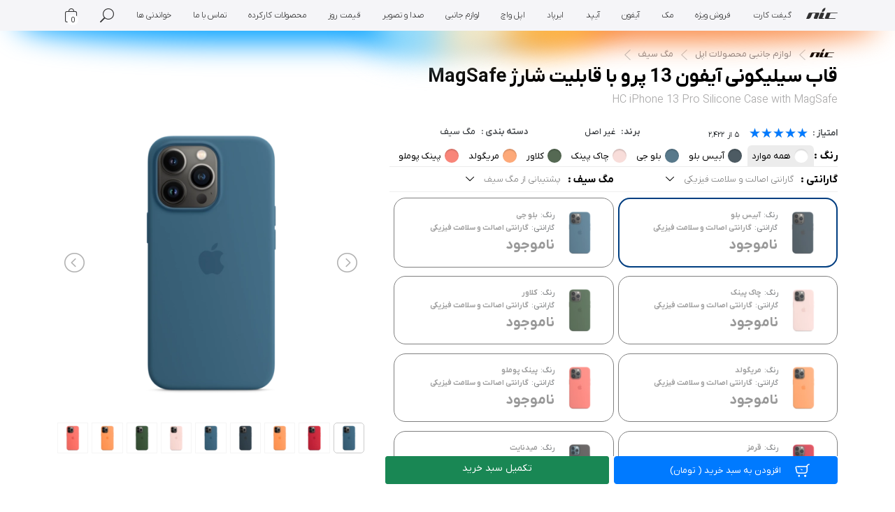

--- FILE ---
content_type: text/html; charset=utf-8
request_url: https://www.apple-nic.com/store/accessories/magsafe-accessories/hc-iphone-13-pro-silicone-case-with-magsafe
body_size: 17371
content:
<!DOCTYPE html><html lang=fa dir=rtl><head><meta charset=utf-8><meta name=viewport content="width=device-width, initial-scale=1, viewport-fit=cover"><link crossorigin rel=preload href="/theme/scss/basic/fonts/iranyekan/iranyekanxvf.woff2?v=_uKqv_Q4nYc1vIp-dU29mIQzxBU" as=font type=font/woff2><link crossorigin rel=preload href="/theme/scss/basic/fonts/nicpac/nicpac.woff2?v=6KL67k2EAXfcZiDwL-g5S5bCERw&amp;93103140" as=font type=font/woff2><meta name=robots content=max-image-preview:large,max-snippet:-1,max-video-preview:-1><title>قیمت خرید قاب سیلیکونی آیفون 13 پرو با قابلیت شارژ MagSafe</title><meta name=title content="قیمت خرید قاب سیلیکونی آیفون 13 پرو با قابلیت شارژ MagSafe"><meta property=og:title content='قیمت خرید قاب سیلیکونی آیفون 13 پرو با قابلیت شارژ MagSafe'><meta property=og:title content="قیمت خرید قاب سیلیکونی آیفون 13 پرو با قابلیت شارژ MagSafe"><meta name=twitter:title content='قیمت خرید قاب سیلیکونی آیفون 13 پرو با قابلیت شارژ MagSafe'><meta name=description content='فروش قاب سیلیکونی آیفون ۱۳ پرو با قابلیت شارژ MagSafe. با کیفیت و دوام بالا. پشتیبانی از فناوری مگ سیف. سازگار با iPhone 13 Pro. با گرانتی معتبر در فروشگاه ان آی سی.'><meta property=og:description content='فروش قاب سیلیکونی آیفون ۱۳ پرو با قابلیت شارژ MagSafe. با کیفیت و دوام بالا. پشتیبانی از فناوری مگ سیف. سازگار با iPhone 13 Pro. با گرانتی معتبر در فروشگاه ان آی سی.'><meta property=og:site_name content=【AppleℕIC】><meta property=og:type content=website><meta property=og:url content=https://www.apple-nic.com/store/accessories/magsafe-accessories/hc-iphone-13-pro-silicone-case-with-magsafe><meta property=og:image content="https://www.apple-nic.com/files/image/apple-iphone-13-pro-silicone-case-with-magsafe-blue-jay-1.png?fileid=3786"><meta name=twitter:title content='قیمت خرید قاب سیلیکونی آیفون 13 پرو با قابلیت شارژ MagSafe 【AppleℕIC】'><meta name=twitter:card content=summary_large_image><meta name=twitter:site content=【AppleℕIC】><meta name=twitter:creator content=【AppleℕIC】><meta name=twitter:image content="https://www.apple-nic.com/files/image/apple-iphone-13-pro-silicone-case-with-magsafe-blue-jay-1.png?fileid=3786">
    <link rel='canonical' href='https://www.apple-nic.com/store/accessories/magsafe-accessories/hc-iphone-13-pro-silicone-case-with-magsafe'><script>function timeSince(n){var t=Math.floor(n/31536e3);if(t>1)return t.toLocaleString(_currentLocale)+"  سال";if(t=Math.floor(n/2592e3),t>1)return t.toLocaleString(_currentLocale)+" ماه";if(t=Math.floor(n/86400),t>1)return t.toLocaleString(_currentLocale)+" روز";if(t=Math.floor(n/3600),t>=1){var r=t,i=n-r*3600,u=Math.floor(i/60);return i=Math.floor(i-u*60),`${r.toLocaleString(_currentLocale,{minimumIntegerDigits:2})}:${u.toLocaleString(_currentLocale,{minimumIntegerDigits:2})}:${i.toLocaleString(_currentLocale,{minimumIntegerDigits:2})}`}return Math.floor(n)+" ثانیه"}function ReplaceEnmglishToPersian(n){return n.replaceAll("0","۰").replaceAll("1","۱").replaceAll("2","۲").replaceAll("3","۳").replaceAll("4","۴").replaceAll("5","۵").replaceAll("6","۶").replaceAll("7","۷").replaceAll("8","۸").replaceAll("9","۹")}var _currentLocale="fa-IR";window.addEventListener("DOMContentLoaded",()=>{var n=document.getElementsByClassName("localized-number"),t,r;for(i=0;i<n.length;i++)t=parseInt(n[i].innerText),isNaN(t)===!1&&(n[i].innerText=t.toLocaleString(_currentLocale));for(n=document.getElementsByClassName("localized-double-number"),i=0;i<n.length;i++)n[i].innerText=parseFloat(n[i].innerText).toLocaleString(_currentLocale,{maximumFractionDigits:1,minimumFractionDigits:1}).replace("٫",".");for(n=document.getElementsByClassName("localized-date"),i=0;i<n.length;i++)n[i].innerText=new Date(n[i].innerText).toLocaleDateString("fa-IR",{year:"numeric",month:"long",day:"numeric"});for(n=document.getElementsByClassName("localized-price-number"),i=0;i<n.length;i++)n[i].innerText=ReplaceEnmglishToPersian(n[i].innerText);for(n=document.getElementsByClassName("localized-all-number"),i=0;i<n.length;i++)n[i].innerText=ReplaceEnmglishToPersian(n[i].innerText);r=document.getElementsByClassName("spec_timer");r.length>0&&setInterval(function(){var n=r,t,u,f;for(i=0;i<n.length;i++)t=n[i],$(t).data("stime")?(u=timeSince(n[i].dataset.stime),n[i].dataset.stime>0?(n[i].dataset.stime=parseInt(n[i].dataset.stime-1),n[i].innerText=u+n[i].dataset.text):$(t).data("stime",!1)):$(t).data("etime")?(f=timeSince(n[i].dataset.etime),n[i].dataset.etime>0?(n[i].dataset.etime=parseInt(n[i].dataset.etime-1),n[i].innerText=f+(n[i].dataset.text??"")):$(t).data("etime",!1)):n[i].parentElement.innerHTML="صفحه را رفرش کنید"},1e3)})</script><link rel=stylesheet href="/theme/nic.bundle.css?v=MWPeJhuuPpV_OdRQ6Il28XjpMwM"><link rel=icon type=image/x-icon href=/favicon.ico><link rel=apple-touch-icon sizes=180x180 href=/favicons/apple-touch-icon.png><link rel=icon type=image/png sizes=32x32 href=/favicons/favicon-32x32.png><link rel=icon type=image/png sizes=16x16 href=/favicons/favicon-16x16.png><link rel=mask-icon href=/favicons/safari-pinned-tab.svg color=#5bbad5><link rel=manifest href=/favicons/site.webmanifest><meta name=msapplication-TileColor content=#da532c><meta name=theme-color content=#ffffff><link rel=preload href="/files/image/apple-iphone-13-pro-silicone-case-with-magsafe-blue-jay-1.png?fileid=3786&amp;size=514x514" as=image fetchpriority=high media="(min-resolution: 1x) and (max-resolution: 2x )"><link rel=preload href="/files/image/apple-iphone-13-pro-silicone-case-with-magsafe-blue-jay-1.png?fileid=3786&amp;size=1028x1028" as=image fetchpriority=high media="(min-resolution: 2x)"><link rel=stylesheet href="/theme/videoplayer.css?v=cK_QoefiiuOJMaTLtcFtgRf0uQ4" media=print onload="this.media=&#34;all&#34;;this.onload=null"><style>.lSPager.lSGallery img{width:51px;aspect-ratio:1/1}.lg-container{display:none;outline:0}.lSSlideWrapper{max-width:100%;overflow:hidden;position:relative}.lSSlideOuter .lightSlider>*,.lSSlideOuter .lSGallery li{float:right}</style><script async src="https://www.googletagmanager.com/gtag/js?id=G-QXT3YJ0FRT"></script><script>function gtag(){dataLayer.push(arguments)}window.dataLayer=window.dataLayer||[];gtag("js",new Date);gtag("config","G-QXT3YJ0FRT");gtag("event","view_item",{items:[{item_id:"HC iPhone 13 Pro Silicone Case with MagSafe",item_name:"قاب سیلیکونی آیفون 13 پرو با قابلیت شارژ MagSafe",price:0}]})</script><body dir=rtl class=SingleProductPage><div class=MainHeaderOverlay></div><header class="MainHeader sticky-top"><div class=MainHeaderWrp><div class=MainMenu><div class=MainMenuCon><div class="MainMenuWrp container"><ul><li class="MenuTrigger MMTrigger"><a href=# title="مشاهده منو"> <span class=TopLine> <span></span> </span> <span class=BottomLine> <span></span> </span> </a><li class="CurrentMenu Home"><a href="/" title="صفحه اصلی"></a><li class=CurrentMenu><a target=_self href=https://gift.apple-nic.com title="Home page"> گیفت کارت </a><li class=CurrentMenu><a target=_self href=/OnSales title="تخفیف ها"> فروش ویژه </a><li class=CurrentMenu><a target=_blank href=/store/mac title=Mac> مک </a><li class=CurrentMenu><a target=_self href=/store/iphone title=iPhone> آیفون </a><li class=CurrentMenu><a target=_self href=/store/ipad title=iPad> آیپد </a><li class=CurrentMenu><a target=_blank href=/store/iphone/airpods title=Airpods> ایرپاد </a><li class=CurrentMenu><a target=_self href=/store/watch title="Apple Watch"> اپل واچ </a><li class=CurrentMenu><a target=_self href=/store/accessories title=Accessories> لوازم جانبی </a><li class=CurrentMenu><a target=_self href=/store/accessories/headphones-speakers title="Audio and Visual Devices"> صدا و تصویر </a><li class=CurrentMenu><a target=_blank href=/price-list title=Price> قیمت روز </a><li class=CurrentMenu><a target=_blank href=/stockproducts title=Trade> محصولات کارکرده </a><li class=CurrentMenu><a target=_blank href=/contact-us title="Contact Us"> تماس با ما </a><li class=CurrentMenu><a target=_blank href="https://mag.apple-nic.com/" title=وبلاگ> خواندنی ها </a><li class="CurrentMenu MenuTrigger MSTrigger"><a href=# title="جستجو در سایت"> <span>جستجو</span> </a><li class="CurrentMenu MenuTrigger MBTrigger MBSignInOut"><a href=#> <span>سبد خرید </span> <span class=MenuBagItemCount>0</span> </a></ul><div class=MobileMenuTray><div class=MobileMenuTrayWrp><ul><li><a target=_self href=https://gift.apple-nic.com title="Home page"> <span class='nic-icon nic-giftcard2 me-3 fs-5'></span>گیفت کارت </a><li><a target=_self href=/OnSales title="تخفیف ها"> <span class='nic-icon nic-badge-dollar me-3 fs-5'></span>فروش ویژه </a><li><a target=_blank href=/store/mac title=Mac> <span class='nic-icon nic-macbook-pro fs-6 me-3 fs-5'></span>مک </a><li><a target=_self href=/store/iphone title=iPhone> <span class='nic-icon nic-iphones me-3 fs-5'></span>آیفون </a><li><a target=_self href=/store/ipad title=iPad> <span class='nic-icon nic-ipad-pro me-3 fs-5'></span>آیپد </a><li><a target=_blank href=/store/iphone/airpods title=Airpods> <span class='nic-icon nic-airpods_fill fs-6 me-3 fs-5'></span>ایرپاد </a><li><a target=_self href=/store/watch title="Apple Watch"> <span class='nic-icon nic-watch_ultra me-3 fs-5'></span>اپل واچ </a><li><a target=_self href=/store/accessories title=Accessories> <span class='nic-icon nic-watch_band me-3 fs-5'></span>لوازم جانبی </a><li><a target=_self href=/store/accessories/headphones-speakers title="Audio and Visual Devices"> <span class='nic-icon nic-speaker-fill me-3 fs-5'></span>صدا و تصویر </a><li><a target=_blank href=/price-list title=Price> <span class='nic-icon nic-document me-3 fs-5'></span>قیمت روز </a><li><a target=_blank href=/stockproducts title=Trade> <span class='nic-icon nic-nic-box-seam me-3 fs-5'></span>محصولات کارکرده </a><li><a target=_blank href=/contact-us title="Contact Us"> <span class='nic-icon nic-ph_phone-call-light me-3 fs-5'></span>تماس با ما </a><li><a target=_blank href="https://mag.apple-nic.com/" title=وبلاگ> <span class='nic-icon nic- me-3 fs-5'></span>خواندنی ها </a></ul></div></div><div class=MenuSearchTray><div class=MenuSearchTrayWrp><div class=MenuSearchForm><div class=SearchField><div id=autocomplete-search></div></div></div></div></div><div class=MenuBagTray><div class=MenuBagCaret></div><div class=MenuBagTrayWrp><div class=MenuBagItemWrp><ul class=MenuBagItems></ul><a href=/payment/index class=MenuBagCheckOut title="تائید سبد خرید و ثبت سفارش"> <span>تائید و ثبت سفارش</span> </a></div><ul class=MenuBagLinks><li class="MenuBagLink MBBag"><a href=/payment/index title="مشاهده و مدیریت سبد خرید"> <span>سبد خرید</span> <span class=MenuBagItemCountFull></span> </a><li class="MenuBagLink MBSignInOut"><a href=/account/login> <span>ورود</span> </a></ul></div></div></div></div></div></div></header><div class=as-l-fullwidth data-events=event52><div class="dd-holiday-202511-header dd-fill-tertiary"><div class=dd-container><div class=dd-colors><div class="dd-color dd-blue"></div><div class="dd-color dd-orange"></div><div class="dd-color dd-yellow-orange"></div><div class="dd-color dd-blue-yellow"></div></div></div></div></div><main><div class=MainBodyCon><div class=notifbox></div><div class=container><nav class="BreadCrumb text-nowrap overflow-auto" aria-label=Breadcrumb><div class=BreadCrumbWrp><a href="/" title="اپل اِن آی سی" class=Network>اپل اِن آی سی</a> <span class=separator></span> <a href=/store/accessories>لوازم جانبی محصولات اپل</a> <span class=separator> » </span> <a href=/store/accessories/magsafe-accessories>مگ سیف</a> <span class=separator> » </span></div></nav><div class="d-flex mb-1 mt-3 mt-md-0 align-items-center"><div><h1 id=product-title class="fs-4 fw-bold text-start">&#x642;&#x627;&#x628; &#x633;&#x6CC;&#x644;&#x6CC;&#x6A9;&#x648;&#x646;&#x6CC; &#x622;&#x6CC;&#x641;&#x648;&#x646; 13 &#x67E;&#x631;&#x648; &#x628;&#x627; &#x642;&#x627;&#x628;&#x644;&#x6CC;&#x62A; &#x634;&#x627;&#x631;&#x698; MagSafe</h1><h2 class="fs-6 mt-2 mx-0 product-sku text-right d-none d-md-flex align-items-center gap-2"><span class="text-gray-light fw-light text-right">HC iPhone 13 Pro Silicone Case with MagSafe</span></h2></div></div><div class="row mt-3 mb-2"><ul class=price-cards-holder></ul><div class="col-md-7 product-detail mb-2"><div class="d-flex flex-wrap align-items-center justify-content-between"><h2 class="fs-6 mt-2 mx-0 product-sku text-right d-flex d-md-none align-items-center gap-2 flex-shrink-1"><span class="text-gray-light fw-light text-right flex-grow-1 w-100">HC iPhone 13 Pro Silicone Case with MagSafe</span></h2><div class="d-flex col-md-2 col-12 justify-content-center"></div></div><div class="align-items-center mt-1 justify-content-between flex-wrap text-muted d-none d-md-flex"><div class="order-1 d-flex align-items-center"><strong>برند:</strong> <a href=/brand/Apple-hc> <span class="text-dark mx-2">&#x63A;&#x6CC;&#x631; &#x627;&#x635;&#x644;</span> </a></div><div class=order-0><div class="CategoryRatingsCon d-flex fs-xs mt-2"><strong>امتیاز : </strong><div id=productRate data-rateit-resetable=false data-rateit-value=5 data-rateit-mode=font class=rateit></div><span class="px-2 text-dark fs-s me-3 d-flex align-items-center"> <span id=ratingValue class=localized-number>5</span> &nbsp; از &nbsp; <span id=ratingCount class=localized-number>2422</span> </span></div></div><div class="order-1 d-flex align-items-center text-truncate"><strong>دسته بندی : </strong> <a href=/store/accessories/magsafe-accessories><span class='ms-2 text-dark'>&#x645;&#x6AF; &#x633;&#x6CC;&#x641;</span></a></div><div class="order-2 d-flex align-items-center"></div></div><div class="w-md-75 w-100"><div id=prod-details><div class="d-flex mt-1"><div class="var-selector w-100"><strong>رنگ :</strong><div class="d-flex flex-row gap-2 flex-nowrap w-100 overflow-auto"><div class="variation-option active" onclick=change_var(this,356,-1)><figure class=color_circle style=background-color:#fff></figure><span>همه موارد</span></div><div class="d-flex flex-row align-items-center variation-option" onclick=change_var(this,356,4581)><figure class=color_circle style=background-color:#4d5b63></figure><span>آبیس بلو</span></div><div class="d-flex flex-row align-items-center variation-option" onclick=change_var(this,356,4583)><figure class=color_circle style=background-color:#58798b></figure><span>بلو جی</span></div><div class="d-flex flex-row align-items-center variation-option" onclick=change_var(this,356,4580)><figure class=color_circle style=background-color:#f8ddda></figure><span>چاک پینک</span></div><div class="d-flex flex-row align-items-center variation-option" onclick=change_var(this,356,4579)><figure class=color_circle style=background-color:#556953></figure><span>کلاور</span></div><div class="d-flex flex-row align-items-center variation-option" onclick=change_var(this,356,4578)><figure class=color_circle style=background-color:#fda979></figure><span>مریگولد</span></div><div class="d-flex flex-row align-items-center variation-option" onclick=change_var(this,356,4582)><figure class=color_circle style=background-color:#f88579></figure><span>پینک پوملو</span></div><div class="d-flex flex-row align-items-center variation-option" onclick=change_var(this,356,4518)><figure class=color_circle style=background-color:#f00></figure><span>قرمز</span></div><div class="d-flex flex-row align-items-center variation-option" onclick=change_var(this,356,4575)><figure class=color_circle style=background-color:#303030></figure><span>میدنایت</span></div></div></div></div><ul class="varient_selectors p-0 m-0 mb-2"><li class=p-0><div class=var-selector onclick=var_selector(this)><strong>&#x6AF;&#x627;&#x631;&#x627;&#x646;&#x62A;&#x6CC; :</strong><div class=value_box>&#x6AF;&#x627;&#x631;&#x627;&#x646;&#x62A;&#x6CC; &#x627;&#x635;&#x627;&#x644;&#x62A; &#x648; &#x633;&#x644;&#x627;&#x645;&#x62A; &#x641;&#x6CC;&#x632;&#x6CC;&#x6A9;&#x6CC;</div><span class="nic-icon nic-down"></span><ul class=varient_list><li onclick=change_var(this,359,-1)>همه موارد<li onclick=change_var(this,359,6128)><span>&#x6AF;&#x627;&#x631;&#x627;&#x646;&#x62A;&#x6CC; &#x627;&#x635;&#x627;&#x644;&#x62A; &#x648; &#x633;&#x644;&#x627;&#x645;&#x62A; &#x641;&#x6CC;&#x632;&#x6CC;&#x6A9;&#x6CC;</span></ul></div><li class=p-0><div class=var-selector onclick=var_selector(this)><strong>&#x645;&#x6AF; &#x633;&#x6CC;&#x641; :</strong><div class=value_box>&#x67E;&#x634;&#x62A;&#x6CC;&#x628;&#x627;&#x646;&#x6CC; &#x627;&#x632; &#x645;&#x6AF; &#x633;&#x6CC;&#x641;</div><span class="nic-icon nic-down"></span><ul class=varient_list><li onclick=change_var(this,376,-1)>همه موارد<li onclick=change_var(this,376,4857)><span>&#x67E;&#x634;&#x62A;&#x6CC;&#x628;&#x627;&#x646;&#x6CC; &#x627;&#x632; &#x645;&#x6AF; &#x633;&#x6CC;&#x641;</span></ul></div></ul><ul class=price-cards><li id=#13924 data-pid=13924 data-gruantegroup=[13924] data-isavailable=False class="disable active" style=animation-delay:0ms onclick=variantCard_Clicked(this)><div class=col-3><img srcset="/files/image/apple-iphone-13-pro-silicone-case-with-magsafe-abyss-blue-1.png?fileid=3782&amp;size=85x85 1x,/files/image/apple-iphone-13-pro-silicone-case-with-magsafe-abyss-blue-1.png?fileid=3782&amp;size=170x170 2x" width=85 height=85 style=--width:85px;--height:85px src="/files/image/apple-iphone-13-pro-silicone-case-with-magsafe-abyss-blue-1.png?fileid=3782&amp;size=85x85" alt="HC iPhone 13 Pro Silicone Case with MagSafe" class=ReponsiveImageTagHelper></div><div class="d-flex flex-column fs-s"><span class=featureLine> <span class=text-muted data-fid=356> رنگ: </span> <span class=fw-bold data-fvid=4581> آبیس بلو </span> </span> <span class=featureLine> <span class=text-muted data-fid=359> گارانتی: </span> <span class=fw-bold data-fvid=6128> گارانتی اصالت و سلامت فیزیکی </span> </span> <strong class=fs-5>ناموجود</strong></div><li id=#13925 data-pid=13925 data-gruantegroup=[13925] data-isavailable=False class=disable style=animation-delay:115ms onclick=variantCard_Clicked(this)><div class=col-3><img srcset="/files/image/apple-iphone-13-pro-silicone-case-with-magsafe-blue-jay-1.png?fileid=3786&amp;size=85x85 1x,/files/image/apple-iphone-13-pro-silicone-case-with-magsafe-blue-jay-1.png?fileid=3786&amp;size=170x170 2x" width=85 height=85 style=--width:85px;--height:85px src="/files/image/apple-iphone-13-pro-silicone-case-with-magsafe-blue-jay-1.png?fileid=3786&amp;size=85x85" alt="HC iPhone 13 Pro Silicone Case with MagSafe" class=ReponsiveImageTagHelper></div><div class="d-flex flex-column fs-s"><span class=featureLine> <span class=text-muted data-fid=356> رنگ: </span> <span class=fw-bold data-fvid=4583> بلو جی </span> </span> <span class=featureLine> <span class=text-muted data-fid=359> گارانتی: </span> <span class=fw-bold data-fvid=6128> گارانتی اصالت و سلامت فیزیکی </span> </span> <strong class=fs-5>ناموجود</strong></div><li id=#13926 data-pid=13926 data-gruantegroup=[13926] data-isavailable=False class=disable style=animation-delay:230ms onclick=variantCard_Clicked(this)><div class=col-3><img srcset="/files/image/apple-iphone-13-pro-silicone-case-with-magsafe-chalk-pink-1.png?fileid=3785&amp;size=85x85 1x,/files/image/apple-iphone-13-pro-silicone-case-with-magsafe-chalk-pink-1.png?fileid=3785&amp;size=170x170 2x" width=85 height=85 style=--width:85px;--height:85px src="/files/image/apple-iphone-13-pro-silicone-case-with-magsafe-chalk-pink-1.png?fileid=3785&amp;size=85x85" alt="HC iPhone 13 Pro Silicone Case with MagSafe" class=ReponsiveImageTagHelper></div><div class="d-flex flex-column fs-s"><span class=featureLine> <span class=text-muted data-fid=356> رنگ: </span> <span class=fw-bold data-fvid=4580> چاک پینک </span> </span> <span class=featureLine> <span class=text-muted data-fid=359> گارانتی: </span> <span class=fw-bold data-fvid=6128> گارانتی اصالت و سلامت فیزیکی </span> </span> <strong class=fs-5>ناموجود</strong></div><li id=#13927 data-pid=13927 data-gruantegroup=[13927] data-isavailable=False class=disable style=animation-delay:345ms onclick=variantCard_Clicked(this)><div class=col-3><img srcset="/files/image/apple-iphone-13-pro-silicone-case-with-magsafe-clover-1.png?fileid=6690&amp;size=85x85 1x,/files/image/apple-iphone-13-pro-silicone-case-with-magsafe-clover-1.png?fileid=6690&amp;size=170x170 2x" width=85 height=85 style=--width:85px;--height:85px src="/files/image/apple-iphone-13-pro-silicone-case-with-magsafe-clover-1.png?fileid=6690&amp;size=85x85" alt="HC iPhone 13 Pro Silicone Case with MagSafe" class=ReponsiveImageTagHelper></div><div class="d-flex flex-column fs-s"><span class=featureLine> <span class=text-muted data-fid=356> رنگ: </span> <span class=fw-bold data-fvid=4579> کلاور </span> </span> <span class=featureLine> <span class=text-muted data-fid=359> گارانتی: </span> <span class=fw-bold data-fvid=6128> گارانتی اصالت و سلامت فیزیکی </span> </span> <strong class=fs-5>ناموجود</strong></div><li id=#13928 data-pid=13928 data-gruantegroup=[13928] data-isavailable=False class=disable style=animation-delay:460ms onclick=variantCard_Clicked(this)><div class=col-3><img srcset="/files/image/apple-iphone-13-pro-silicone-case-with-magsafe-marigold-1.png?fileid=6692&amp;size=85x85 1x,/files/image/apple-iphone-13-pro-silicone-case-with-magsafe-marigold-1.png?fileid=6692&amp;size=170x170 2x" width=85 height=85 style=--width:85px;--height:85px src="/files/image/apple-iphone-13-pro-silicone-case-with-magsafe-marigold-1.png?fileid=6692&amp;size=85x85" alt="HC iPhone 13 Pro Silicone Case with MagSafe" class=ReponsiveImageTagHelper></div><div class="d-flex flex-column fs-s"><span class=featureLine> <span class=text-muted data-fid=356> رنگ: </span> <span class=fw-bold data-fvid=4578> مریگولد </span> </span> <span class=featureLine> <span class=text-muted data-fid=359> گارانتی: </span> <span class=fw-bold data-fvid=6128> گارانتی اصالت و سلامت فیزیکی </span> </span> <strong class=fs-5>ناموجود</strong></div><li id=#13930 data-pid=13930 data-gruantegroup=[13930] data-isavailable=False class=disable style=animation-delay:575ms onclick=variantCard_Clicked(this)><div class=col-3><img srcset="/files/image/apple-iphone-13-pro-silicone-case-with-magsafe-pink-pomelo-1.png?fileid=3784&amp;size=85x85 1x,/files/image/apple-iphone-13-pro-silicone-case-with-magsafe-pink-pomelo-1.png?fileid=3784&amp;size=170x170 2x" width=85 height=85 style=--width:85px;--height:85px src="/files/image/apple-iphone-13-pro-silicone-case-with-magsafe-pink-pomelo-1.png?fileid=3784&amp;size=85x85" alt="HC iPhone 13 Pro Silicone Case with MagSafe" class=ReponsiveImageTagHelper></div><div class="d-flex flex-column fs-s"><span class=featureLine> <span class=text-muted data-fid=356> رنگ: </span> <span class=fw-bold data-fvid=4582> پینک پوملو </span> </span> <span class=featureLine> <span class=text-muted data-fid=359> گارانتی: </span> <span class=fw-bold data-fvid=6128> گارانتی اصالت و سلامت فیزیکی </span> </span> <strong class=fs-5>ناموجود</strong></div><li id=#13931 data-pid=13931 data-gruantegroup=[13931] data-isavailable=False class=disable style=animation-delay:690ms onclick=variantCard_Clicked(this)><div class=col-3><img srcset="/files/image/apple-iphone-13-pro-silicone-case-with-magsafe-red-1.png?fileid=6696&amp;size=85x85 1x,/files/image/apple-iphone-13-pro-silicone-case-with-magsafe-red-1.png?fileid=6696&amp;size=170x170 2x" width=85 height=85 style=--width:85px;--height:85px src="/files/image/apple-iphone-13-pro-silicone-case-with-magsafe-red-1.png?fileid=6696&amp;size=85x85" alt="HC iPhone 13 Pro Silicone Case with MagSafe" class=ReponsiveImageTagHelper></div><div class="d-flex flex-column fs-s"><span class=featureLine> <span class=text-muted data-fid=356> رنگ: </span> <span class=fw-bold data-fvid=4518> قرمز </span> </span> <span class=featureLine> <span class=text-muted data-fid=359> گارانتی: </span> <span class=fw-bold data-fvid=6128> گارانتی اصالت و سلامت فیزیکی </span> </span> <strong class=fs-5>ناموجود</strong></div><li id=#16176 data-pid=16176 data-gruantegroup=[16176] data-isavailable=False class=disable style=animation-delay:805ms onclick=variantCard_Clicked(this)><div class=col-3><img srcset="/files/image/iphone-12-pro-max-silicone-case-with-magsafe-black.png?fileid=3319&amp;size=85x85 1x,/files/image/iphone-12-pro-max-silicone-case-with-magsafe-black.png?fileid=3319&amp;size=170x170 2x" width=85 height=85 style=--width:85px;--height:85px src="/files/image/iphone-12-pro-max-silicone-case-with-magsafe-black.png?fileid=3319&amp;size=85x85" alt="HC iPhone 13 Pro Silicone Case with MagSafe" class=ReponsiveImageTagHelper></div><div class="d-flex flex-column fs-s"><span class=featureLine> <span class=text-muted data-fid=356> رنگ: </span> <span class=fw-bold data-fvid=4575> میدنایت </span> </span> <span class=featureLine> <span class=text-muted data-fid=359> گارانتی: </span> <span class=fw-bold data-fvid=6128> گارانتی اصالت و سلامت فیزیکی </span> </span> <strong class=fs-5>ناموجود</strong></div></ul><div id=guranteeSelector class="mb-3 mt-3 mt-md-0 d-none"><strong>انتخاب گارانتی</strong><div id=guranteeSelectorOptionsContainer class="row gap-2 mx-0"><label class="form-check d-flex align-items-center gap-2 col-md"> <input class=form-check-input type=radio name=guranteeOption id=guranteeOption_869008682 value=869008682> <span class="form-check-label mt-0 text-dark w-100" for=guranteeOption_869008682 onclick=onGuranteeCardSelected(869008682,107989e3)> <span class=unicode-bidi-plaintext>&#x6AF;&#x627;&#x631;&#x627;&#x646;&#x62A;&#x6CC; &#x627;&#x635;&#x627;&#x644;&#x62A; &#x648; &#x633;&#x644;&#x627;&#x645;&#x62A; &#x641;&#x6CC;&#x632;&#x6CC;&#x6A9;&#x6CC;</span> </span> </label></div></div></div><div class="w-md-75 w-100 my-3 d-none" id=prod-related><div class="d-flex justify-content-between"><strong class=text-red>محصولاتی که با خرید &#x642;&#x627;&#x628; &#x633;&#x6CC;&#x644;&#x6CC;&#x6A9;&#x648;&#x646;&#x6CC; &#x622;&#x6CC;&#x641;&#x648;&#x646; 13 &#x67E;&#x631;&#x648; &#x628;&#x627; &#x642;&#x627;&#x628;&#x644;&#x6CC;&#x62A; &#x634;&#x627;&#x631;&#x698; MagSafe به آن نیاز پیدا می کنید</strong> <a class="text-gray-light fs-s" href="javascript:void 0" onclick=gotoprod()>بازگشت به محصول</a></div><hr class=text-muted><ul class=price-cards></ul></div><div class="row flex-md-nowrap flex-wrap mx-auto"><button type=button id=#btnAddInCart class="btn col-md-6 col-12 btn-primary position-relative overflow-hidden mb-md-0" onclick=addToCartClicked(this)> <span class=cart-icon> <span class="nic-icon nic-solar_cart-check-linear fs-4"></span> </span> <span class=b-text id=btnAddToCartText>افزودن به سبد خرید</span> (<span id=guranteeFinalText class=localized-number></span> تومان) </button> <a href=/payment/index class="btn btn-success col-md-6 col-12">تکمیل سبد خرید</a></div></div></div><div class="col-md-5 imginbox ps-md-4"><ul id=productMediaGallery><li data-thumb="/files/image/apple-iphone-13-pro-silicone-case-with-magsafe-blue-jay-1.png?fileid=3786&amp;size=54x54" data-src="/files/image/apple-iphone-13-pro-silicone-case-with-magsafe-blue-jay-1.png?fileid=3786&amp;size=3840x2048"><img srcset="/files/image/apple-iphone-13-pro-silicone-case-with-magsafe-blue-jay-1.png?fileid=3786&amp;size=514x514 1x,/files/image/apple-iphone-13-pro-silicone-case-with-magsafe-blue-jay-1.png?fileid=3786&amp;size=1028x1028 2x" width=514 height=514 style=--width:514px;--height:514px src="/files/image/apple-iphone-13-pro-silicone-case-with-magsafe-blue-jay-1.png?fileid=3786&amp;size=514x514" alt="HC iPhone 13 Pro Silicone Case with MagSafe" class=ReponsiveImageTagHelper><li class=d-none data-thumb="/files/image/apple-iphone-13-pro-silicone-case-with-magsafe-red-1.png?fileid=6696&amp;size=54x54" data-src="/files/image/apple-iphone-13-pro-silicone-case-with-magsafe-red-1.png?fileid=6696&amp;size=3840x2048"><img srcset="/files/image/apple-iphone-13-pro-silicone-case-with-magsafe-red-1.png?fileid=6696&amp;size=514x514 1x,/files/image/apple-iphone-13-pro-silicone-case-with-magsafe-red-1.png?fileid=6696&amp;size=1028x1028 2x" width=514 height=514 style=--width:514px;--height:514px src="/files/image/apple-iphone-13-pro-silicone-case-with-magsafe-red-1.png?fileid=6696&amp;size=514x514" alt="" loading=lazy class=ReponsiveImageTagHelper><li class=d-none data-thumb="/files/image/apple-iphone-13-pro-silicone-case-with-magsafe-marigold-1.png?fileid=6692&amp;size=54x54" data-src="/files/image/apple-iphone-13-pro-silicone-case-with-magsafe-marigold-1.png?fileid=6692&amp;size=3840x2048"><img srcset="/files/image/apple-iphone-13-pro-silicone-case-with-magsafe-marigold-1.png?fileid=6692&amp;size=514x514 1x,/files/image/apple-iphone-13-pro-silicone-case-with-magsafe-marigold-1.png?fileid=6692&amp;size=1028x1028 2x" width=514 height=514 style=--width:514px;--height:514px src="/files/image/apple-iphone-13-pro-silicone-case-with-magsafe-marigold-1.png?fileid=6692&amp;size=514x514" alt="" loading=lazy class=ReponsiveImageTagHelper><li class=d-none data-thumb="/files/image/apple-iphone-13-pro-silicone-case-with-magsafe-abyss-blue-1.png?fileid=3782&amp;size=54x54" data-src="/files/image/apple-iphone-13-pro-silicone-case-with-magsafe-abyss-blue-1.png?fileid=3782&amp;size=3840x2048" data-pid=13924><img class="w-100 ReponsiveImageTagHelper" srcset="/files/image/apple-iphone-13-pro-silicone-case-with-magsafe-abyss-blue-1.png?fileid=3782&amp;size=514x514 1x,/files/image/apple-iphone-13-pro-silicone-case-with-magsafe-abyss-blue-1.png?fileid=3782&amp;size=1028x1028 2x" width=514 height=514 style=--width:514px;--height:514px src="/files/image/apple-iphone-13-pro-silicone-case-with-magsafe-abyss-blue-1.png?fileid=3782&amp;size=514x514" alt="Abyss Blue" loading=lazy><li class=d-none data-thumb="/files/image/apple-iphone-13-pro-silicone-case-with-magsafe-blue-jay-1.png?fileid=3786&amp;size=54x54" data-src="/files/image/apple-iphone-13-pro-silicone-case-with-magsafe-blue-jay-1.png?fileid=3786&amp;size=3840x2048" data-pid=13925><img class="w-100 ReponsiveImageTagHelper" srcset="/files/image/apple-iphone-13-pro-silicone-case-with-magsafe-blue-jay-1.png?fileid=3786&amp;size=514x514 1x,/files/image/apple-iphone-13-pro-silicone-case-with-magsafe-blue-jay-1.png?fileid=3786&amp;size=1028x1028 2x" width=514 height=514 style=--width:514px;--height:514px src="/files/image/apple-iphone-13-pro-silicone-case-with-magsafe-blue-jay-1.png?fileid=3786&amp;size=514x514" alt="Blue Jay" loading=lazy><li class=d-none data-thumb="/files/image/apple-iphone-13-pro-silicone-case-with-magsafe-chalk-pink-1.png?fileid=3785&amp;size=54x54" data-src="/files/image/apple-iphone-13-pro-silicone-case-with-magsafe-chalk-pink-1.png?fileid=3785&amp;size=3840x2048" data-pid=13926><img class="w-100 ReponsiveImageTagHelper" srcset="/files/image/apple-iphone-13-pro-silicone-case-with-magsafe-chalk-pink-1.png?fileid=3785&amp;size=514x514 1x,/files/image/apple-iphone-13-pro-silicone-case-with-magsafe-chalk-pink-1.png?fileid=3785&amp;size=1028x1028 2x" width=514 height=514 style=--width:514px;--height:514px src="/files/image/apple-iphone-13-pro-silicone-case-with-magsafe-chalk-pink-1.png?fileid=3785&amp;size=514x514" alt="Chalk Pink" loading=lazy><li class=d-none data-thumb="/files/image/apple-iphone-13-pro-silicone-case-with-magsafe-clover-1.png?fileid=6690&amp;size=54x54" data-src="/files/image/apple-iphone-13-pro-silicone-case-with-magsafe-clover-1.png?fileid=6690&amp;size=3840x2048" data-pid=13927><img class="w-100 ReponsiveImageTagHelper" srcset="/files/image/apple-iphone-13-pro-silicone-case-with-magsafe-clover-1.png?fileid=6690&amp;size=514x514 1x,/files/image/apple-iphone-13-pro-silicone-case-with-magsafe-clover-1.png?fileid=6690&amp;size=1028x1028 2x" width=514 height=514 style=--width:514px;--height:514px src="/files/image/apple-iphone-13-pro-silicone-case-with-magsafe-clover-1.png?fileid=6690&amp;size=514x514" alt=Colver loading=lazy><li class=d-none data-thumb="/files/image/apple-iphone-13-pro-silicone-case-with-magsafe-marigold-1.png?fileid=6692&amp;size=54x54" data-src="/files/image/apple-iphone-13-pro-silicone-case-with-magsafe-marigold-1.png?fileid=6692&amp;size=3840x2048" data-pid=13928><img class="w-100 ReponsiveImageTagHelper" srcset="/files/image/apple-iphone-13-pro-silicone-case-with-magsafe-marigold-1.png?fileid=6692&amp;size=514x514 1x,/files/image/apple-iphone-13-pro-silicone-case-with-magsafe-marigold-1.png?fileid=6692&amp;size=1028x1028 2x" width=514 height=514 style=--width:514px;--height:514px src="/files/image/apple-iphone-13-pro-silicone-case-with-magsafe-marigold-1.png?fileid=6692&amp;size=514x514" alt=Marigold loading=lazy><li class=d-none data-thumb="/files/image/apple-iphone-13-pro-silicone-case-with-magsafe-pink-pomelo-1.png?fileid=3784&amp;size=54x54" data-src="/files/image/apple-iphone-13-pro-silicone-case-with-magsafe-pink-pomelo-1.png?fileid=3784&amp;size=3840x2048" data-pid=13930><img class="w-100 ReponsiveImageTagHelper" srcset="/files/image/apple-iphone-13-pro-silicone-case-with-magsafe-pink-pomelo-1.png?fileid=3784&amp;size=514x514 1x,/files/image/apple-iphone-13-pro-silicone-case-with-magsafe-pink-pomelo-1.png?fileid=3784&amp;size=1028x1028 2x" width=514 height=514 style=--width:514px;--height:514px src="/files/image/apple-iphone-13-pro-silicone-case-with-magsafe-pink-pomelo-1.png?fileid=3784&amp;size=514x514" alt="Pink Pomelo" loading=lazy><li class=d-none data-thumb="/files/image/apple-iphone-13-pro-silicone-case-with-magsafe-red-1.png?fileid=6696&amp;size=54x54" data-src="/files/image/apple-iphone-13-pro-silicone-case-with-magsafe-red-1.png?fileid=6696&amp;size=3840x2048" data-pid=13931><img class="w-100 ReponsiveImageTagHelper" srcset="/files/image/apple-iphone-13-pro-silicone-case-with-magsafe-red-1.png?fileid=6696&amp;size=514x514 1x,/files/image/apple-iphone-13-pro-silicone-case-with-magsafe-red-1.png?fileid=6696&amp;size=1028x1028 2x" width=514 height=514 style=--width:514px;--height:514px src="/files/image/apple-iphone-13-pro-silicone-case-with-magsafe-red-1.png?fileid=6696&amp;size=514x514" alt=Red loading=lazy><li class=d-none data-thumb="/files/image/iphone-12-pro-max-silicone-case-with-magsafe-black.png?fileid=3319&amp;size=54x54" data-src="/files/image/iphone-12-pro-max-silicone-case-with-magsafe-black.png?fileid=3319&amp;size=3840x2048" data-pid=16176><img class="w-100 ReponsiveImageTagHelper" srcset="/files/image/iphone-12-pro-max-silicone-case-with-magsafe-black.png?fileid=3319&amp;size=514x514 1x,/files/image/iphone-12-pro-max-silicone-case-with-magsafe-black.png?fileid=3319&amp;size=1028x1028 2x" width=514 height=514 style=--width:514px;--height:514px src="/files/image/iphone-12-pro-max-silicone-case-with-magsafe-black.png?fileid=3319&amp;size=514x514" alt=Midnight loading=lazy></ul></div><div><ul class=ourServices><li class="bg-light rounded-2 pt-3"><span class="nic-icon nic-delivery-o fs-l mb-3"></span><div class="w-90 d-flex flex-column"><strong>ارسال و تحویل</strong> <span> ارسال در تهران با پیک موتوری تا یک روز کاری و دیگر استان ها از طریق پست در 2 الی 3 روز کاری </span></div><li class="bg-light rounded-2 pt-3 mx-2"><span class="nic-icon nic-box-seam fs-l mb-3"></span><div class="w-90 d-flex flex-column"><strong>تحویل حضوری</strong> <span> امکان انتخاب تحویل حضوری در محل شرکت در تهران </span></div><li class="bg-light rounded-2 pt-3"><span class="nic-icon nic-coins fs-l mb-3"></span><div class="w-90 d-flex flex-column"><strong>ضمانت بازگشت کالا</strong> <span> امکان برگشت کالا با دلیل "انصراف از خرید" تنها در صورتی مورد قبول است که پلمب کالا باز نشده باشد. (<a href='/terms-of-service/'>مشاهده قوانین</a>) </span></div></ul><div class="text-center mb-3 bg-light rounded p-3"><strong class=text-white-space-preline>فروش قاب سیلیکونی آیفون ۱۳ پرو با قابلیت شارژ MagSafe. با کیفیت و دوام بالا. پشتیبانی از فناوری مگ سیف. سازگار با iPhone 13 Pro. با گرانتی معتبر در فروشگاه ان آی سی.</strong></div><div class="bg-light p-3 rounded"><div class="d-flex flex-row align-items-center justify-content-center"><span class="nic-icon nic-ph_phone-call-light fs-5"></span><div class="text-center ms-3"><strong>سوالی در رابطه با خرید این محصول دارید؟</strong> <br> <a href=tel:02158982000 class=fw-light>با کارشناسان ما در تماس باشید.</a></div></div></div></div></div></div><div class="container pt-2 my-1"><div class="row align-items-start"><h4 class="my-4 text-muted under-border">توضیحات</h4><div class="text-black-light text-justify lh-2 py-1 px-2"><div class="bg-light rounded p-2"><div class=productText><p class="text-justify my-1">این محصول یک قاب از جنس مواد سیلیکونی که از دوام و کیفیت بالایی در استفاده بلند مدت برخوردار است.<p class="text-justify my-1">ساختار این قاب با فناوری مگ سیف منطبق بوده و امکان استفاده از شارژر بی سیم بدون جدا کردن قاب را برای شما میسر ساخته است.<p class="text-justify my-1">این قاب ظاهری متفاوت و زیبا را برای گوشی آیفون فراهم می آورد و به نحوی طراحی شده که از تمامی بخش های آیفون به طور کامل حفاظت می کند.<p class="text-justify my-1">این محصول توسط برند اصلی تولید نشده است.<p class="text-justify my-1"><br></div><div class="text-center mt-2"><button class=main-btn onclick=onShowMore(event)>نمایش همه</button></div></div></div></div></div><div class="container my-4"><div class="row justify-content-start"><h4 class="my-5 text-gray under-border">محتویات درون جعبه</h4><div class="row tech-info"><div class=col-md-6><div class="d-flex p-3 mx-2"><div>&#x642;&#x627;&#x628;</div><div class="flex-grow-1 line"></div><div class="fw-bold text-end">یک عدد</div></div></div></div></div></div><div class="container my-4"><div class="row justify-content-start"><h4 class="my-5 text-gray under-border">مشخصات فنی</h4><div class="row tech-info"><div class=col-md-6><div class="d-flex p-3 mx-2"><div>&#x62C;&#x646;&#x633; &#x628;&#x62F;&#x646;&#x647;</div><div class="flex-grow-1 line"></div><div class="fw-bold text-end unicode-bidi-plaintext">&#x633;&#x6CC;&#x644;&#x6CC;&#x6A9;&#x648;&#x646;</div></div></div><div class=col-md-6><div class="d-flex p-3 mx-2"><div>&#x62C;&#x646;&#x633; &#x62F;&#x627;&#x62E;&#x644;&#x6CC;</div><div class="flex-grow-1 line"></div><div class="fw-bold text-end unicode-bidi-plaintext">&#x67E;&#x627;&#x631;&#x686;&#x647; &#x645;&#x6CC;&#x6A9;&#x631;&#x648;&#x641;&#x627;&#x6CC;&#x628;&#x631;</div></div></div><div class=col-md-6><div class="d-flex p-3 mx-2"><div>&#x645;&#x6AF; &#x633;&#x6CC;&#x641;</div><div class="flex-grow-1 line"></div><div class="fw-bold text-end unicode-bidi-plaintext">&#x633;&#x627;&#x632;&#x6AF;&#x627;&#x631; &#x628;&#x627; &#x634;&#x627;&#x631;&#x698; &#x645;&#x6AF; &#x633;&#x6CC;&#x641;</div></div></div><div class=col-md-6><div class="d-flex p-3 mx-2"><div>&#x67E;&#x648;&#x634;&#x634;</div><div class="flex-grow-1 line"></div><div class="fw-bold text-end unicode-bidi-plaintext">&#x628;&#x647; &#x635;&#x648;&#x631;&#x62A; &#x6A9;&#x627;&#x645;&#x644; &#x648; &#x67E;&#x627;&#x6CC;&#x6CC;&#x646; &#x628;&#x633;&#x62A;&#x647;</div></div></div><div class=col-md-6><div class="d-flex p-3 mx-2"><div>&#x633;&#x627;&#x632;&#x6AF;&#x627;&#x631; &#x628;&#x627;</div><div class="flex-grow-1 line"></div><div class="fw-bold text-end unicode-bidi-plaintext">&#x622;&#x6CC;&#x641;&#x648;&#x646; 13 &#x67E;&#x631;&#x648;</div></div></div></div></div></div><div class=container><h4 class="ms-2 my-3 text-gray under-border">&#x644;&#x648;&#x627;&#x632;&#x645; &#x62C;&#x627;&#x646;&#x628;&#x6CC; &#x645;&#x62D;&#x635;&#x648;&#x644;&#x627;&#x62A; &#x627;&#x67E;&#x644; مناسب شما کدام است؟</h4><div class="d-flex flex-row flex-nowrap overflow-auto gap-2 mx-2"><div class="productCompare w-25 w-md-80 flex-shrink-0"><div class="product-compare-details px-1"><div class=px-3><a class="text-dark fs-6" href=/accessories/stands-mounts/telesin-magnetic-portable-shutter-handle-bluetooth-grip-p1-mp-10 title="Telesin Magnetic Portable Shutter Handle Bluetooth Grip P1-MP-10"> <img class="mx-auto ReponsiveImageTagHelper" srcset="/files/image/telesin_magnetic_portable_shutter_handle_bluetooth_grip_p1-mp-10.png?fileid=20387&amp;size=264x264 1x,/files/image/telesin_magnetic_portable_shutter_handle_bluetooth_grip_p1-mp-10.png?fileid=20387&amp;size=528x528 2x" width=264 height=264 style=--width:264px;--height:264px src="/files/image/telesin_magnetic_portable_shutter_handle_bluetooth_grip_p1-mp-10.png?fileid=20387&amp;size=264x264" alt="دسته شاتر مگنتی گوشی Telesin مدل P1-MP-10" loading=lazy> </a></div><div class="ProductVariationsWrp mt-0 mb-1"><figure style=background-color:#fff></figure></div><div class=title><a class="text-dark fs-6" href=/accessories/stands-mounts/telesin-magnetic-portable-shutter-handle-bluetooth-grip-p1-mp-10 title="Telesin Magnetic Portable Shutter Handle Bluetooth Grip P1-MP-10">&#x62F;&#x633;&#x62A;&#x647; &#x634;&#x627;&#x62A;&#x631; &#x645;&#x6AF;&#x646;&#x62A;&#x6CC; &#x6AF;&#x648;&#x634;&#x6CC; Telesin &#x645;&#x62F;&#x644; P1-MP-10</a> <br><div class="text-muted my-1">از 3,599,000 تومان</div></div><div class=product-specs><div class="d-flex mt-2 px-2 w-100"><div class="text-dark text-start">&#x627;&#x628;&#x639;&#x627;&#x62F;:</div><div class="text-end flex-grow-1">12.4*7.96*3.77 &#x633;&#x627;&#x646;&#x62A;&#x6CC; &#x645;&#x62A;&#x631;</div></div><div class="d-flex mt-2 px-2 w-100"><div class="text-dark text-start">&#x62C;&#x646;&#x633; &#x628;&#x62F;&#x646;&#x647;:</div><div class="text-end flex-grow-1">&#x622;&#x644;&#x6CC;&#x627;&#x698; &#x622;&#x644;&#x648;&#x645;&#x6CC;&#x646;&#x6CC;&#x648;&#x645; &#x648; &#x67E;&#x644;&#x627;&#x633;&#x62A;&#x6CC;&#x6A9; &#x641;&#x634;&#x631;&#x62F;&#x647; ABS PC</div></div><div class="d-flex mt-2 px-2 w-100"><div class="text-dark text-start">&#x631;&#x646;&#x6AF;:</div><div class="text-end flex-grow-1">&#x633;&#x641;&#x6CC;&#x62F;</div></div><div class="d-flex mt-2 px-2 w-100"><div class="text-dark text-start">&#x633;&#x627;&#x632;&#x6AF;&#x627;&#x631; &#x628;&#x627; :</div><div class="text-end flex-grow-1">&#x622;&#x6CC;&#x641;&#x648;&#x646; &#x647;&#x627;&#x6CC; &#x633;&#x631;&#x6CC; 12 &#x628;&#x647; &#x628;&#x639;&#x62F;</div></div><div class="d-flex mt-2 px-2 w-100"><div class="text-dark text-start">&#x633;&#x627;&#x6CC;&#x631; &#x648;&#x6CC;&#x698;&#x6AF;&#x6CC; &#x647;&#x627;:</div><div class="text-end flex-grow-1">&#x62F;&#x627;&#x631;&#x627;&#x6CC; &#x62D;&#x644;&#x642;&#x647; &#x641;&#x644;&#x632;&#x6CC; &#x627;&#x62A;&#x635;&#x627;&#x644; &#x628;&#x647; &#x645;&#x6AF; &#x633;&#x6CC;&#x641;, &#x62F;&#x627;&#x631;&#x627;&#x6CC; &#x62F;&#x631;&#x6AF;&#x627;&#x647; &#x67E;&#x6CC;&#x686; &#x6F1;/&#x6F4; &#x627;&#x6CC;&#x646;&#x686; &#x628;&#x631;&#x627;&#x6CC; &#x646;&#x635;&#x628; &#x631;&#x648;&#x6CC; &#x633;&#x647;&#x200C; &#x67E;&#x627;&#x6CC;&#x647;, &#x62F;&#x627;&#x631;&#x627;&#x6CC; &#x645;&#x627;&#x698;&#x648;&#x644; &#x632;&#x648;&#x645;, &#x62F;&#x6A9;&#x645;&#x647; &#x647;&#x627;&#x6CC; &#x62A;&#x63A;&#x6CC;&#x6CC;&#x631; MODE &#x639;&#x6A9;&#x627;&#x633;&#x6CC; &#x648; &#x641;&#x6CC;&#x644;&#x645; &#x628;&#x631;&#x62F;&#x627;&#x631;&#x6CC;, &#x634;&#x627;&#x62A;&#x631; &#x62F;&#x648;&#x631;&#x628;&#x6CC;&#x646;, &#x634;&#x627;&#x62A;&#x631; &#x62F;&#x648;&#x631;&#x628;&#x6CC;&#x646; &#x62C;&#x62F;&#x627; &#x634;&#x648;&#x646;&#x62F;&#x647;</div></div><div class="d-flex mt-2 px-2 w-100"><div class="text-dark text-start">&#x645;&#x646;&#x628;&#x639; &#x627;&#x646;&#x631;&#x698;&#x6CC;:</div><div class="text-end flex-grow-1">&#x628;&#x627;&#x62A;&#x631;&#x6CC; &#x633;&#x6A9;&#x647; &#x627;&#x6CC; CR1632</div></div><div class="d-flex mt-2 px-2 w-100"><div class="text-dark text-start">&#x646;&#x62D;&#x648;&#x647; &#x627;&#x62A;&#x635;&#x627;&#x644; &#x628;&#x6CC;&#x633;&#x6CC;&#x645;:</div><div class="text-end flex-grow-1">&#x628;&#x644;&#x648;&#x62A;&#x648;&#x62B; &#x646;&#x633;&#x62E;&#x647; 5.0</div></div><div class="d-flex mt-2 px-2 w-100"><div class="text-dark text-start">&#x646;&#x62D;&#x648;&#x647; &#x627;&#x62A;&#x635;&#x627;&#x644; &#x641;&#x6CC;&#x632;&#x6CC;&#x6A9;&#x6CC;:</div><div class="text-end flex-grow-1">&#x627;&#x632; &#x637;&#x631;&#x6CC;&#x642; &#x631;&#x6CC;&#x646;&#x6AF; &#x645;&#x6AF; &#x633;&#x6CC;&#x641;</div></div><div class="d-flex mt-2 px-2 w-100"><div class="text-dark text-start">&#x648;&#x632;&#x646; :</div><div class="text-end flex-grow-1">109 &#x6AF;&#x631;&#x645;</div></div></div></div></div><div class="productCompare w-25 w-md-80 flex-shrink-0"><div class="product-compare-details px-1"><div class=px-3><a class="text-dark fs-6" href=/accessories/hub/lention-usb-to-gigabit-ethernet-adapter-hu604 title="Lention USB to Gigabit Ethernet Adapter HU604"> <img class="mx-auto ReponsiveImageTagHelper" srcset="/files/image/lention-usb-to-gigabit-ethernet-adapter-hu604-silver.png?fileid=21312&amp;size=264x264 1x,/files/image/lention-usb-to-gigabit-ethernet-adapter-hu604-silver.png?fileid=21312&amp;size=528x528 2x" width=264 height=264 style=--width:264px;--height:264px src="/files/image/lention-usb-to-gigabit-ethernet-adapter-hu604-silver.png?fileid=21312&amp;size=264x264" alt="تبدیل USB به LAN لنشن مدل HU604" loading=lazy> </a></div><div class="ProductVariationsWrp mt-0 mb-1"><figure style=background-color:#858585></figure><figure style=background-color:#e4e5e1></figure></div><div class=title><a class="text-dark fs-6" href=/accessories/hub/lention-usb-to-gigabit-ethernet-adapter-hu604 title="Lention USB to Gigabit Ethernet Adapter HU604">&#x62A;&#x628;&#x62F;&#x6CC;&#x644; USB &#x628;&#x647; LAN &#x644;&#x646;&#x634;&#x646; &#x645;&#x62F;&#x644; HU604</a> <br><div class="text-muted my-1">از 1,899,000 تومان</div></div><div class=product-specs><div class="d-flex mt-2 px-2 w-100"><div class="text-dark text-start">&#x67E;&#x634;&#x62A;&#x6CC;&#x628;&#x627;&#x646;&#x6CC; &#x627;&#x632; &#x627;&#x633;&#x62A;&#x627;&#x646;&#x62F;&#x627;&#x631;&#x62F;&#x647;&#x627;:</div><div class="text-end flex-grow-1">IEEE 802.3 / IEEE 802.3u / IEEE 802.3ab / IEEE 802.3az</div></div><div class="d-flex mt-2 px-2 w-100"><div class="text-dark text-start">&#x67E;&#x648;&#x631;&#x62A; &#x62E;&#x631;&#x648;&#x62C;&#x6CC;:</div><div class="text-end flex-grow-1">RJ45 Ethernet (LAN)</div></div><div class="d-flex mt-2 px-2 w-100"><div class="text-dark text-start">&#x62C;&#x646;&#x633; &#x628;&#x62F;&#x646;&#x647;:</div><div class="text-end flex-grow-1">&#x622;&#x644;&#x6CC;&#x627;&#x698; &#x622;&#x644;&#x648;&#x645;&#x6CC;&#x646;&#x6CC;&#x648;&#x645; &#x645;&#x642;&#x627;&#x648;&#x645; &#x62F;&#x631; &#x628;&#x631;&#x627;&#x628;&#x631; &#x62D;&#x631;&#x627;&#x631;&#x62A; &#x648; &#x641;&#x634;&#x627;&#x631;</div></div><div class="d-flex mt-2 px-2 w-100"><div class="text-dark text-start">&#x631;&#x627;&#x628;&#x637;:</div><div class="text-end flex-grow-1">USB 3.0 Type-A</div></div><div class="d-flex mt-2 px-2 w-100"><div class="text-dark text-start">&#x631;&#x646;&#x6AF;:</div><div class="text-end flex-grow-1">&#x646;&#x642;&#x631;&#x647; &#x627;&#x6CC;</div></div><div class="d-flex mt-2 px-2 w-100"><div class="text-dark text-start">&#x633;&#x627;&#x632;&#x6AF;&#x627;&#x631; &#x628;&#x627;:</div><div class="text-end flex-grow-1">&#x622;&#x6CC;&#x645;&#x6A9; &#x647;&#x627;&#x6CC; &#x6F2;&#x6F1; &#x648; &#x6F2;&#x6F7; &#x627;&#x6CC;&#x646;&#x686; / &#x645;&#x6A9; &#x628;&#x648;&#x6A9; &#x647;&#x627;&#x6CC; &#x67E;&#x631;&#x648; &#x6F2;&#x6F0;&#x6F0;&#x6F8; &#x62A;&#x627; &#x6F2;&#x6F0;&#x6F1;&#x6F5; / &#x645;&#x6A9; &#x628;&#x648;&#x6A9; &#x647;&#x627;&#x6CC; &#x627;&#x6CC;&#x631; &#x6F2;&#x6F0;&#x6F0;&#x6F9; &#x62A;&#x627; &#x6F2;&#x6F0;&#x6F1;&#x6F7;</div></div><div class="d-flex mt-2 px-2 w-100"><div class="text-dark text-start">&#x633;&#x627;&#x6CC;&#x631; &#x648;&#x6CC;&#x698;&#x6AF;&#x6CC; &#x647;&#x627;:</div><div class="text-end flex-grow-1">&#x62F;&#x627;&#x631;&#x627;&#x6CC; &#x686;&#x631;&#x627;&#x63A; LED &#x646;&#x634;&#x627;&#x646;&#x62F;&#x647;&#x646;&#x62F;&#x647; &#x648;&#x636;&#x639;&#x6CC;&#x62A; &#x627;&#x62A;&#x635;&#x627;&#x644;</div></div><div class="d-flex mt-2 px-2 w-100"><div class="text-dark text-start">&#x633;&#x631;&#x639;&#x62A; &#x627;&#x646;&#x62A;&#x642;&#x627;&#x644; &#x62F;&#x627;&#x62F;&#x647;:</div><div class="text-end flex-grow-1">10Mbps / 100Mbps / 1000Mbps (Gigabit Ethernet)</div></div></div></div></div><div class="productCompare w-25 w-md-80 flex-shrink-0"><div class="product-compare-details px-1"><div class=px-3><a class="text-dark fs-6" href=/iphone/airpods/apple-airpods-pro-3 title="Apple Airpods Pro 3"> <img class="mx-auto ReponsiveImageTagHelper" srcset="/files/image/airpods-pro-3-cover.png?fileid=20781&amp;size=264x264 1x,/files/image/airpods-pro-3-cover.png?fileid=20781&amp;size=528x528 2x" width=264 height=264 style=--width:264px;--height:264px src="/files/image/airpods-pro-3-cover.png?fileid=20781&amp;size=264x264" alt="ایرپاد هندزفری بلوتوثی پرو نسل 3 اپل (گارانتی شرکتی)" loading=lazy> </a></div><div class="ProductVariationsWrp mt-0 mb-1"><figure style=background-color:#fff></figure></div><div class=title><a class="text-dark fs-6" href=/iphone/airpods/apple-airpods-pro-3 title="Apple Airpods Pro 3">&#x627;&#x6CC;&#x631;&#x67E;&#x627;&#x62F; &#x647;&#x646;&#x62F;&#x632;&#x641;&#x631;&#x6CC; &#x628;&#x644;&#x648;&#x62A;&#x648;&#x62B;&#x6CC; &#x67E;&#x631;&#x648; &#x646;&#x633;&#x644; 3 &#x627;&#x67E;&#x644; (&#x6AF;&#x627;&#x631;&#x627;&#x646;&#x62A;&#x6CC; &#x634;&#x631;&#x6A9;&#x62A;&#x6CC;)</a> <br><div class="text-muted my-1">از 38,599,000 تومان</div></div><div class=product-specs><div class="d-flex mt-2 px-2 w-100"><div class="text-dark text-start">&#x627;&#x628;&#x639;&#x627;&#x62F; &#x6A9;&#x6CC;&#x633; &#x627;&#x6CC;&#x631;&#x67E;&#x627;&#x62F;:</div><div class="text-end flex-grow-1">62.2 &#xD7; 47.2 &#xD7; 21.8 &#x645;&#x6CC;&#x644;&#x6CC;&#x200C;&#x645;&#x62A;&#x631;</div></div><div class="d-flex mt-2 px-2 w-100"><div class="text-dark text-start">&#x627;&#x628;&#x639;&#x627;&#x62F; &#x647;&#x631; &#x6AF;&#x648;&#x634;&#x6CC;:</div><div class="text-end flex-grow-1">30.9 &#xD7; 19.2 &#xD7; 27.0 &#x645;&#x6CC;&#x644;&#x6CC;&#x200C;&#x645;&#x62A;&#x631;</div></div><div class="d-flex mt-2 px-2 w-100"><div class="text-dark text-start">&#x627;&#x633;&#x62A;&#x627;&#x646;&#x62F;&#x627;&#x631;&#x62F; &#x636;&#x62F; &#x622;&#x628;:</div><div class="text-end flex-grow-1">IP57 &#x2013; &#x645;&#x642;&#x627;&#x648;&#x645; &#x62F;&#x631; &#x628;&#x631;&#x627;&#x628;&#x631; &#x6AF;&#x631;&#x62F; &#x648; &#x63A;&#x628;&#x627;&#x631;&#x60C; &#x639;&#x631;&#x642; &#x648; &#x622;&#x628; (&#x627;&#x6CC;&#x631;&#x67E;&#x627;&#x62F; &#x648; &#x6A9;&#x6CC;&#x633;)</div></div><div class="d-flex mt-2 px-2 w-100"><div class="text-dark text-start">&#x628;&#x644;&#x648;&#x62A;&#x648;&#x62B;:</div><div class="text-end flex-grow-1">&#x646;&#x633;&#x62E;&#x647; 5.3</div></div><div class="d-flex mt-2 px-2 w-100"><div class="text-dark text-start">&#x62A;&#x6A9;&#x646;&#x648;&#x644;&#x648;&#x698;&#x6CC; &#x628;&#x647; &#x6A9;&#x627;&#x631; &#x631;&#x641;&#x62A;&#x647;:</div><div class="text-end flex-grow-1">Active Noise Cancellation, Adaptive Audio, Transparency Mode, Conversation Awareness, Voice Isolation, Personalized Volume, Loud Sound Reduction, Personalized Spatial Audio &#x628;&#x627; &#x631;&#x62F;&#x6CC;&#x627;&#x628;&#x6CC; &#x633;&#x631;, Adaptive EQ, Studio-quality Recording</div></div><div class="d-flex mt-2 px-2 w-100"><div class="text-dark text-start">&#x62C;&#x646;&#x633; &#x628;&#x62F;&#x646;&#x647;:</div><div class="text-end flex-grow-1">&#x67E;&#x644;&#x627;&#x633;&#x62A;&#x6CC;&#x6A9; &#x641;&#x634;&#x631;&#x62F;&#x647; &#x628;&#x627; &#x637;&#x631;&#x627;&#x62D;&#x6CC; &#x636;&#x62F;&#x622;&#x628;</div></div><div class="d-flex mt-2 px-2 w-100"><div class="text-dark text-start">&#x62C;&#x646;&#x633; &#x644;&#x648;&#x644;&#x627;:</div><div class="text-end flex-grow-1">&#x641;&#x644;&#x632;</div></div><div class="d-flex mt-2 px-2 w-100"><div class="text-dark text-start">&#x686;&#x6CC;&#x67E; &#x67E;&#x631;&#x62F;&#x627;&#x632;&#x646;&#x62F;&#x647; &#x62F;&#x631;&#x648;&#x646; &#x6A9;&#x6CC;&#x633;:</div><div class="text-end flex-grow-1">Apple U2</div></div><div class="d-flex mt-2 px-2 w-100"><div class="text-dark text-start">&#x686;&#x6CC;&#x67E; &#x67E;&#x631;&#x62F;&#x627;&#x632;&#x646;&#x62F;&#x647; &#x647;&#x631; &#x647;&#x646;&#x62F;&#x632;&#x641;&#x631;&#x6CC;:</div><div class="text-end flex-grow-1">Apple H2</div></div></div></div></div><div class="productCompare w-25 w-md-80 flex-shrink-0"><div class="product-compare-details px-1"><div class=px-3><a class="text-dark fs-6" href=/store/ipad/accessories-ipad/smart-pencil/apple-pencil-pro title="Apple Pencil Pro"> <img class="mx-auto ReponsiveImageTagHelper" srcset="/files/image/apple-pencil-pro-3.png?fileid=20355&amp;size=264x264 1x,/files/image/apple-pencil-pro-3.png?fileid=20355&amp;size=528x528 2x" width=264 height=264 style=--width:264px;--height:264px src="/files/image/apple-pencil-pro-3.png?fileid=20355&amp;size=264x264" alt="اپل پنسل پرو اورجینال اپل" loading=lazy> </a></div><div class="ProductVariationsWrp mt-0 mb-1"><figure style=background-color:#fff></figure></div><div class=title><a class="text-dark fs-6" href=/store/ipad/accessories-ipad/smart-pencil/apple-pencil-pro title="Apple Pencil Pro">&#x627;&#x67E;&#x644; &#x67E;&#x646;&#x633;&#x644; &#x67E;&#x631;&#x648; &#x627;&#x648;&#x631;&#x62C;&#x6CC;&#x646;&#x627;&#x644; &#x627;&#x67E;&#x644;</a> <br><div class="text-muted my-1">از 18,499,000 تومان</div></div><div class=product-specs><div class="d-flex mt-2 px-2 w-100"><div class="text-dark text-start">&#x627;&#x628;&#x639;&#x627;&#x62F;:</div><div class="text-end flex-grow-1">166*8.9*8.9 &#x645;&#x6CC;&#x644;&#x6CC; &#x645;&#x62A;&#x631;</div></div><div class="d-flex mt-2 px-2 w-100"><div class="text-dark text-start">&#x62C;&#x646;&#x633; &#x628;&#x62F;&#x646;&#x647;:</div><div class="text-end flex-grow-1">&#x67E;&#x644;&#x627;&#x633;&#x62A;&#x6CC;&#x6A9;</div></div><div class="d-flex mt-2 px-2 w-100"><div class="text-dark text-start">&#x631;&#x648;&#x634; Pair &#x628;&#x627; &#x622;&#x6CC;&#x67E;&#x62F;:</div><div class="text-end flex-grow-1">&#x627;&#x62A;&#x635;&#x627;&#x644; &#x645;&#x6AF;&#x646;&#x62A;&#x6CC;</div></div><div class="d-flex mt-2 px-2 w-100"><div class="text-dark text-start">&#x631;&#x648;&#x634; &#x634;&#x627;&#x631;&#x698;:</div><div class="text-end flex-grow-1">&#x645;&#x6AF;&#x646;&#x62A;&#x6CC;</div></div><div class="d-flex mt-2 px-2 w-100"><div class="text-dark text-start">&#x633;&#x627;&#x632;&#x6AF;&#x627;&#x631; &#x628;&#x627; &#x622;&#x6CC;&#x67E;&#x62F; &#x627;&#x6CC;&#x631;:</div><div class="text-end flex-grow-1">&#x622;&#x6CC;&#x67E;&#x62F; &#x647;&#x627;&#x6CC; &#x627;&#x6CC;&#x631; M2 &#x648; M3</div></div><div class="d-flex mt-2 px-2 w-100"><div class="text-dark text-start">&#x633;&#x627;&#x632;&#x6AF;&#x627;&#x631; &#x628;&#x627; &#x622;&#x6CC;&#x67E;&#x62F; &#x67E;&#x631;&#x648;:</div><div class="text-end flex-grow-1">&#x622;&#x6CC;&#x67E;&#x62F; &#x67E;&#x631;&#x648; &#x647;&#x627;&#x6CC; M4 / M5</div></div><div class="d-flex mt-2 px-2 w-100"><div class="text-dark text-start">&#x633;&#x627;&#x632;&#x6AF;&#x627;&#x631; &#x628;&#x627; &#x622;&#x6CC;&#x67E;&#x62F; &#x645;&#x6CC;&#x646;&#x6CC;:</div><div class="text-end flex-grow-1">&#x622;&#x6CC;&#x67E;&#x62F; &#x645;&#x6CC;&#x646;&#x6CC; &#x646;&#x633;&#x644; 7</div></div><div class="d-flex mt-2 px-2 w-100"><div class="text-dark text-start">&#x6A9;&#x627;&#x646;&#x627;&#x644; &#x627;&#x631;&#x62A;&#x628;&#x627;&#x637;&#x6CC; &#x628;&#x627; &#x622;&#x6CC;&#x67E;&#x62F;:</div><div class="text-end flex-grow-1">&#x628;&#x644;&#x648;&#x62A;&#x648;&#x62B;</div></div><div class="d-flex mt-2 px-2 w-100"><div class="text-dark text-start">&#x645;&#x639;&#x631;&#x641;&#x6CC;:</div><div class="text-end flex-grow-1">2024</div></div></div></div></div></div></div><div class="container my-5"><div class=ProductReviewResults><h4 class="my-5 text-gray under-border">نقد و بررسی محصولات</h4><div class="container mt-4"><div class="row gy-2"><div class="col-md-3 text-center RateBox"><div class=row><div class=col-md-12><div class="p-0 m-0 fs-1 localized-double-number">0</div><span> از ۵ امتیاز</span></div><div class=col-md-12><div class=rmp-rating-widget__icons><ul class="rmp-rating-widget__icons-list js-rmp-rating-icons-list d-flex justify-content-center py-1"><li class="rmp-rating-widget__icons-list__icon js-rmp-rating-item" data-descriptive-rating="" data-value=1 style=cursor:default><i class="js-rmp-rating-icon rmp-icon rmp-icon--ratings rmp-icon--star off"></i><li class="rmp-rating-widget__icons-list__icon js-rmp-rating-item" data-descriptive-rating="" data-value=1 style=cursor:default><i class="js-rmp-rating-icon rmp-icon rmp-icon--ratings rmp-icon--star off"></i><li class="rmp-rating-widget__icons-list__icon js-rmp-rating-item" data-descriptive-rating="" data-value=1 style=cursor:default><i class="js-rmp-rating-icon rmp-icon rmp-icon--ratings rmp-icon--star off"></i><li class="rmp-rating-widget__icons-list__icon js-rmp-rating-item" data-descriptive-rating="" data-value=1 style=cursor:default><i class="js-rmp-rating-icon rmp-icon rmp-icon--ratings rmp-icon--star off"></i><li class="rmp-rating-widget__icons-list__icon js-rmp-rating-item" data-descriptive-rating="" data-value=1 style=cursor:default><i class="js-rmp-rating-icon rmp-icon rmp-icon--ratings rmp-icon--star off"></i></ul></div></div><div class=col-md-12><span> ۵ ستاره (<span class=localized-number>0</span>)</span><div class=progress><div title="5 Star" class=progress-bar role=progressbar style=width:0% aria-valuenow=0 aria-valuemin=0 aria-valuemax=100></div></div><span>۴ ستاره (<span class=localized-number>0</span>)</span><div class=progress><div title="4 Star" class=progress-bar role=progressbar style=width:0% aria-valuenow=0 aria-valuemin=0 aria-valuemax=100></div></div><span>۳ ستاره (<span class=localized-number>0</span>)</span><div class=progress><div title="3 Star" class=progress-bar role=progressbar style=width:0% aria-valuenow=0 aria-valuemin=0 aria-valuemax=100></div></div><span>۲ ستاره (<span class=localized-number>0</span>)</span><div class=progress><div title="2 Star" class=progress-bar role=progressbar style=width:0% aria-valuenow=0 aria-valuemin=0 aria-valuemax=100></div></div><span>۱ ستاره (<span class=localized-number>0</span>)</span><div class=progress><div title="1 Star" class=progress-bar role=progressbar style=width:0% aria-valuenow=0 aria-valuemin=0 aria-valuemax=100></div></div></div></div></div><div class=col-md-9><div class=ReviewForm><div class=ReviewFormWrp><form action=/comments/newproductcomment method=post><div class=FormFields><div class=FormFieldsCon><div class=FormFieldsWrp><div class=FormRow><div class=FormFieldLabel><label for=CommentBody>متن کامنت...</label></div><div class="FormFieldElement textarea"><textarea title="متن نظر" class=input-text name=Content required id=CommentBody cols=5 rows=5></textarea></div></div><div class="FormRow d-flex"><div class=SubmitStars></div><div class=d-flex><input title="Rating Placeholder input" name=Rating type=range min=0 max=5 step=0.5 id=backing3 value=0><div data-rateit-resetable=false data-rateit-mode=font class=rateit data-rateit-backingfld=#backing3></div></div></div><div class=FormRow><input type=hidden data-val=true data-val-required="The ProductId field is required." id=ProductId name=ProductId value=13923> <button class=main-btn>ثبت و انتشار کامنت</button></div></div></div></div><input name=__RequestVerificationToken type=hidden value=CfDJ8HJVFyWYpeRNtc6N9kiyUhIl8SQq-C4hH8msklufjN2CorUnsdRC0BLzusc43UX_U-3cT0XiuRW8ugRWeXj68QOiy_3rk4FnPHETjHKSM3Fl-OgrsPxgdL-0JqnDaGMiPMdVC6oQgxDS5biaKQRbUfU></form></div></div></div></div></div></div><div class="ProductCommentList mb-5"><p class=firstcm>هنوز نقد و بررسی و امتیازی توسط کاربران برای این محصول ثبت نشده است، شما میتوانید اولین نقد و بررسی یا امتیاز این محصول را در وبسایت ثبت نمائید.</div></div></div></main><div class=MainFooter><section class="MainFooterWrp container"><nav id=breadcrumbs class="BreadCrumb text-nowrap overflow-auto" aria-label=Breadcrumb><div class=BreadCrumbWrp><a href="/" title="اپل اِن آی سی" class=Network>اپل اِن آی سی</a> <span class=separator></span> <a href=/store/accessories>لوازم جانبی محصولات اپل</a> <span class=separator> » </span> <a href=/store/accessories/magsafe-accessories>مگ سیف</a> <span class=separator> » </span></div></nav><div class="container mb-4 mt-3"><div class="row gy-3"><div class="col-md col-6"><div class="widget-title mb-1 fw-bold">فروشگاه</div><ul><li class=m-2><a target=_self class='text-dark text-truncate' href=/store/mac title=Mac> مک </a><li class=m-2><a target=_self class='text-dark text-truncate' href=/store/ipad title=iPad> آیپد </a><li class=m-2><a target=_self class='text-dark text-truncate' href=/store/iphone title=iPhone> آیفون </a><li class=m-2><a target=_self class='text-dark text-truncate' href=/store/watch title="Apple Watch"> اپل واچ </a><li class=m-2><a target=_blank class='text-dark text-truncate' href=/store/tv title="Apple TV"> اپل تی وی </a><li class=m-2><a target=_blank class='text-dark text-truncate' href=/store/iphone/airpods title=AirPods> ایرپاد اپل </a></ul></div><div class="col-md col-6"><div class="widget-title mb-1 fw-bold">جانبی اپل</div><ul><li class=m-2><a target=_self class='text-dark text-truncate' href=/store/iphone/accessories-iphone title="Accessories iPhone"> لوازم جانبی آیفون </a><li class=m-2><a target=_self class='text-dark text-truncate' href=/store/mac/accessories-mac title="Mac Accessories"> لوازم جانبی مک </a><li class=m-2><a target=_self class='text-dark text-truncate' href=/store/ipad/accessories-ipad title="Accessories iPad"> لوازم جانبی آیپد </a><li class=m-2><a target=_self class='text-dark text-truncate' href=/store/watch/accessories-watch title="Accessories Watch"> لوازم جانبی اپل واچ </a><li class=m-2><a target=_blank class='text-dark text-truncate' href=/store/accessories/made-by-apple title="Apple Orginals"> اورجینال اپل </a><li class=m-2><a target=_blank class='text-dark text-truncate' href=/store/accessories/homekit title=" Life Style"> لوازم جانبی سبک زندگی </a></ul></div><div class="col-md col-6"><div class="widget-title mb-1 fw-bold">محصولات جدید 2025</div><ul><li class=m-2><a target=_self class='text-dark text-truncate' href=/store/iphone# title="iPhone 17"> آیفون ۱۷ , پرو , مکس </a><li class=m-2><a target=_blank class='text-dark text-truncate' href=/iphone/iphone-17-air title="iPhone air"> آیفون ایر </a><li class=m-2><a target=_blank class='text-dark text-truncate' href=/watch/apple-watch-ultra-3 title="Apple Watch Ultra 3"> اپل واچ اولترا ۳ </a><li class=m-2><a target=_blank class='text-dark text-truncate' href=/watch/apple-watch-series-11 title="Apple Watch Series 10"> اپل واچ سری ۱۱ </a><li class=m-2><a target=_blank class='text-dark text-truncate' href=/watch/apple-watch-se-3 title="Apple Watch SE 3"> اپل واچ SE 3 </a><li class=m-2><a target=_blank class='text-dark text-truncate' href=/iphone/airpods/apple-airpods-pro-3nd-generation title="Apple Airpods Pro 3"> ایرپاد پرو نسل 3 </a><li class=m-2><a target=_blank class='text-dark text-truncate' href=/ipad/ipad-pro-m5 title="iPad Pro M5"> آیپد پرو M5 </a><li class=m-2><a target=_blank class='text-dark text-truncate' href=/mac/macbook-pro-14-m5 title="MacBook Pro M5"> مک بوک پرو M5 </a></ul></div><div class="col-md col-6"><div class="widget-title mb-1 fw-bold">خدمات پس از فروش</div><ul><li class=m-2><a target=_self class='text-dark text-truncate nofollow' href=https://gift.apple-nic.com/apple-gift-cards title="گیفت کارت اپل"> گیفت کارت اپل </a><li class=m-2><a target=_blank class='text-dark text-truncate nofollow' href=https://gift.apple-nic.com/playstation-gift-cards/usa-psn-card title="گیفت کارت پلی استیشن"> گیفت کارت پلی استیشن </a><li class=m-2><a target=_blank class='text-dark text-truncate nofollow' href=https://gift.apple-nic.com/steam-gift-cards title="گیفت کارت استیم"> گیفت کارت استیم </a><li class=m-2><a target=_blank class='text-dark text-truncate nofollow' href=https://gift.apple-nic.com/xbox-gift-cards title="گیفت کارت ایکس باکس"> گیفت کارت ایکس باکس </a><li class=m-2><a target=_blank class='text-dark text-truncate nofollow' href=https://gift.apple-nic.com/pubg-gift-cards title="گیفت کارت پابجی"> گیفت کارت پابجی </a><li class=m-2><a target=_blank class='text-dark text-truncate nofollow' href=https://gift.apple-nic.com/roblox-gift-cards title="گیفت کارت روبلاکس"> گیفت کارت روبلاکس </a></ul></div><div class="col-md col-6"><div class="widget-title mb-1 fw-bold">اطلاعات تماس</div><ul><li class=m-2><a target=_blank class='text-dark text-truncate' href=/contact-us title=ContactUs> تماس با ما </a><li class=m-2><a target=_blank class='text-dark text-truncate' href=/about-us title=AboutUs> درباره ما </a><li class=m-2><a target=_blank class='text-dark text-truncate' href=/home/SitemapXML title=Link> نقشه سایت </a><li class=m-2><a target=_blank class='text-dark text-truncate' href=/terms-of-service title=rules> قوانین سایت </a><li class=m-2><a target=_blank class='text-dark text-truncate' href=/product-return-policy title=refund> ضمانت بازگشت کالا </a><li class=m-2><a target=_blank class='text-dark text-truncate' href=/registery title=registry> رجیستری </a></ul></div></div></div><div class=FooterAdditional><div class=FooterDescription><strong>درباره ما</strong><p>مجموعه اپل اِن آی سی فعالیت خود را با هدف ایجاد وب سایت و فروشگاهی متفاوت در زمینه ارائه محصولات و خدمات اپل و فروش گیفت کارت به صورت حرفه‌ای آغاز کرد و در تمام مدت فعالیت با استفاده درست از انتقادات و تجربه‌های مختلف توانسته تا علاوه بر کسب همراهی و اعتماد طیف وسیعی از کاربران، همواره در ارائه محصولات و انواع خدمات پس از فروش اعم از بیمه، گارانتی، خدمات نرم‌افزاری و سخت‌افزاری و غیره، عملکردی متمایز داشته باشد. تمامی این تلاش‌ها تنها به یک دلیل بوده و آن‌هم ساخت لبخندی از رضایت بر لبان شما است که خوشبختانه تا به امروز تحقق یافته است.</div><div class=FooterCerts><ul><li><a title="گواهی نامه ها" target=_blank href=/certificates> <img width=125 height=136 loading=lazy referrerpolicy=origin src="/theme/enamad.png?v=H3wGqt-QwsTzDA2VvLKcM4djHLRsM_CRv7QTflRgKTI" alt="نماد اعتماد الکترونیک"> </a><li><a target=_blank href=/certificates> <img loading=lazy src="/img/اتحادیه-کشوری-صنف-کسب-و-کارهای-مجازی.png?v=vonC35gsTl6kb2-8cLyayyM1GpQadzH9ruwQtXqi7XY" class=h-100 alt=اتحادیه-کشوری-صنف-کسب-و-کارهای-مجازی> </a><li><a rel=nofollow target=_blank title="گیفت کارت استور" href="https://www.giftcardstore.ir/"> <img loading=lazy src="https://www.apple-nic.com/files/image/gcstore.png?fileId=15623" alt="گیفت کارت استور" class=h-100> </a><li><a rel=nofollow target=_blank title="مجله NIC" href="https://mag.apple-nic.com/"> <img loading=lazy src="https://www.apple-nic.com/files/image/magaplbanner.png?fileId=15926" alt="مجله خبری اپل ان ای سی" class=h-100> </a></ul></div><div class=FooterDescription style="border:0;padding:5px 0 15px"><strong style=direction:ltr>Disclaimer Notice</strong><p style=direction:ltr>We are an independent online store and we are NOT an official or authorized seller of Apple Inc. as there is no Official Retailer in IRAN, Just in order to provide the best experience and introduction of apple’s products for our customer we have used some product pictures and graphical objects from apple's public website at www.apple.com. Therefore, all rights mentioned above are reserved for Apple's main website at Apple Inc., One Apple Park Way, Cupertino, CA 95014, United States.</div><div class=FooterBar><div class=FooterSlug><p>اپل اِن آی سی، مرجع تخصصی فروش و خدمات محصولات اپل</div><div class=FooterSocial><ul><li><a href=https://t.me/nicapplestore title="تلگرام اپل اِن آی سی" rel="me nofollow noopener noreferrer"> <span class="nic-icon nic-telegram"></span> </a><li><a href="https://www.instagram.com/nicapplestore/" title="صفحه اینستاگرام اپل اِن آی سی" rel="me nofollow noopener noreferrer"> <span class="nic-icon nic-instagram"></span> </a><li><a href=https://www.facebook.com/NICAppleStore title="صفحه فیسبوک اپل اِن آی سی" rel="me nofollow noopener noreferrer"> <span class="nic-icon nic-facebook"></span> </a><li><a href=https://twitter.com/nicapplestore title="صفحه توئیتر اپل اِن آی سی" rel="me nofollow noopener noreferrer"> <span class="nic-icon nic-twitter"></span> </a><li><a href="https://nicapplestore.tumblr.com/" title=tumblr rel="me nofollow noopener noreferrer"> <span class="nic-icon nic-tumblr"></span> </a><li><a href=https://www.linkedin.com/company/nicapplestore title=linkedin rel="me nofollow noopener noreferrer"> <span class="nic-icon nic-linkedin-squared"></span> </a><li><a href="https://www.pinterest.com/nicapplestore/" title=Pinterest rel="me nofollow noopener noreferrer"> <span class="nic-icon nic-pinterest"></span> </a><li><a href=https://www.aparat.com/nicapplestore title=aparat rel="me nofollow noopener noreferrer"> <span class="nic-icon nic-aparat"></span> </a></ul></div></div><div class=FooterCopyRight><p>کپی‌رایت © 2026 <a href="https://www.apple-nic.com/" title="اِن آی سی"> اپل اِن آی سی </a> مرجع تخصصی فروش و خدمات محصولات اپل</div></div></section></div><script src="/theme/nic.bundle.js?v=CzwWL2h5_DxPSNzgL_DA0oTCu24"></script><script defer id=videoplayerjsScript src="/theme/videoplayer.js?v=SqAdKlhkVTF76aI_s3xa2qEOGUs"></script><script type=application/ld+json>{"@context":"https://schema.org","@type":"Product","name":"قاب سیلیکونی آیفون 13 پرو با قابلیت شارژ MagSafe","image":{"@type":"ImageObject","url":"/files/image/apple-iphone-13-pro-silicone-case-with-magsafe-blue-jay-1.png?fileid=3786"},"url":"/store/accessories/magsafe-accessories/hc-iphone-13-pro-silicone-case-with-magsafe","aggregateRating":{"@type":"AggregateRating","bestRating":5,"ratingValue":5,"worstRating":0,"ratingCount":2422},"brand":{"@type":"Brand","name":"غیر اصل","alternateName":"Apple-hc","url":"/brand/Apple-hc","logo":"/files/image/high-copy-brand.png?fileid=13736"},"category":"Magsafe Accessories","itemCondition":"https://schema.org/NewCondition","mpn":"13923","productID":"13923","sku":"13923"}</script><script>function openVideoStory(){productMediaGalleryPlugin.openGallery($("#productMediaGallery .lslide.videoslide").index()-1)}function configureImageGallery(){$("#productMediaGallery li.d-none").removeClass("d-none");productMediaGallerySlider=$("#productMediaGallery").lightSlider({gallery:!0,item:1,adaptiveHeight:!0,loop:!0,thumbItem:9,slideMargin:0,galleryMargin:10,enableDrag:!0,rtl:!0,currentPagerPosition:"right",onSliderLoad:function(n){productMediaGalleryPlugin=lightGallery(n[0],{plugins:[lgZoom,lgThumbnail,lgVideo],selector:"#productMediaGallery .lslide",exThumbImage:"data-thumb",videojs:!0,thumbHeight:"54px",thumbWidth:"54px",getCaptionFromTitleOrAlt:!1,download:!1,licenseKey:"xxxxx"})}})}var groupedVariantsByGurantee=[{Id:13924,NameFa:"قاب سیلیکونی آیفون 13 پرو با قابلیت شارژ MagSafe",SKU:"HC iPhone 13 Pro Silicone Case with MagSafe - Abyss Blue",NameEn:null,Gurantee:"گارانتی اصالت و سلامت فیزیکی",PreDiscountPriceTomans:null,AfterDiscountPrice:null},{Id:13925,NameFa:"قاب سیلیکونی آیفون 13 پرو با قابلیت شارژ MagSafe",SKU:"HC iPhone 13 Pro Silicone Case with MagSafe - Blue Jay",NameEn:null,Gurantee:"گارانتی اصالت و سلامت فیزیکی",PreDiscountPriceTomans:null,AfterDiscountPrice:null},{Id:13926,NameFa:"قاب سیلیکونی آیفون 13 پرو با قابلیت شارژ MagSafe",SKU:"HC iPhone 13 Pro Silicone Case with MagSafe - Chalk Pink",NameEn:null,Gurantee:"گارانتی اصالت و سلامت فیزیکی",PreDiscountPriceTomans:null,AfterDiscountPrice:null},{Id:13927,NameFa:"قاب سیلیکونی آیفون 13 پرو با قابلیت شارژ MagSafe",SKU:"HC iPhone 13 Pro Silicone Case with MagSafe - Colver",NameEn:null,Gurantee:"گارانتی اصالت و سلامت فیزیکی",PreDiscountPriceTomans:null,AfterDiscountPrice:null},{Id:13928,NameFa:"قاب سیلیکونی آیفون 13 پرو با قابلیت شارژ MagSafe",SKU:"HC iPhone 13 Pro Silicone Case with MagSafe - Marigold",NameEn:null,Gurantee:"گارانتی اصالت و سلامت فیزیکی",PreDiscountPriceTomans:null,AfterDiscountPrice:null},{Id:13930,NameFa:"قاب سیلیکونی آیفون 13 پرو با قابلیت شارژ MagSafe",SKU:"HC iPhone 13 Pro Silicone Case with MagSafe - Pink Pomelo",NameEn:null,Gurantee:"گارانتی اصالت و سلامت فیزیکی",PreDiscountPriceTomans:null,AfterDiscountPrice:null},{Id:13931,NameFa:"قاب سیلیکونی آیفون 13 پرو با قابلیت شارژ MagSafe",SKU:"HC iPhone 13 Pro Silicone Case with MagSafe - Red",NameEn:null,Gurantee:"گارانتی اصالت و سلامت فیزیکی",PreDiscountPriceTomans:null,AfterDiscountPrice:null},{Id:16176,NameFa:"قاب سیلیکونی آیفون 13 پرو با قابلیت شارژ MagSafe",SKU:"HC iPhone 13 Pro Silicone Case with MagSafe - Midnight",NameEn:null,Gurantee:"گارانتی اصالت و سلامت فیزیکی",PreDiscountPriceTomans:null,AfterDiscountPrice:null}],productMediaGallerySlider,productMediaGalleryPlugin;videoplayerjsScript.addEventListener("load",function(){configureImageGallery();var n=document.getElementById("htmlvideo");n&&videojs("htmlvideo")})</script><script>function onGuranteeCardSelected(n,t){cur_prod_select=n;$("#guranteeFinalText").text(t.toLocaleString(_currentLocale))}function variantCard_Clicked(n){var i,r,f,u;if(n.dataset.isavailable==="False"){getnotif("خطا","کالا موجود نیست.",1800,"danger","close-circle-o");$("#guranteeFinalText").empty();return}$(".price-cards li").removeClass("active");$(n).addClass("active");i=$(n).data("pid");r=$(n).data("gruantegroup");const t=groupedVariantsByGurantee.filter(n=>r.includes(n.Id)).filter(n=>n.AfterDiscountPrice!=null).sort((n,t)=>n.AfterDiscountPrice-t.AfterDiscountPrice);if(t.length>1){$("#guranteeSelector").removeClass("d-none");cur_prod_select=t[0].Id;const n=document.getElementById("guranteeSelectorOptionsContainer");n.innerHTML="";f=t[1].AfterDiscountPrice-t[0].AfterDiscountPrice;t.forEach((t,i)=>{const u=document.createElement("label");u.className="form-check d-flex align-items-center gap-2 col-md";u.setAttribute("onclick",`onGuranteeCardSelected(${t.Id},${t.AfterDiscountPrice})`);const r=document.createElement("input");r.className="form-check-input";r.type="radio";r.name="guranteeOption";r.id="guranteeOption_"+t.Id;r.value=t.Id;i===0&&(r.checked=!0);const f=document.createElement("span");f.className="form-check-label mt-0 text-dark  w-100";f.setAttribute("for",r.id);var e=document.createElement("span");e.textContent=i==1?t.Gurantee:t.Gurantee;e.className="unicode-bidi-plaintext";const o=document.createElement("span");if(t.PreDiscountPriceTomans&&t.PreDiscountPriceTomans>t.AfterDiscountPrice){const n=document.createElement("span");n.className="text-muted text-decoration-line-through me-2";n.textContent=t.PreDiscountPriceTomans.toLocaleString(_currentLocale)+" تومان";const i=document.createElement("span");i.className="fw-bold text-danger";i.textContent=t.AfterDiscountPrice.toLocaleString(_currentLocale)+" تومان";$("#guranteeFinalText").empty();$("#guranteeFinalText").append(n);$("#guranteeFinalText").append(i)}else{const n=document.createElement("span");n.className="fw-bold";n.textContent=t.AfterDiscountPrice.toLocaleString(_currentLocale)+" تومان";$("#guranteeFinalText").empty();$("#guranteeFinalText").append(n)}$(f).append(e);$(f).append(o);u.appendChild(r);u.appendChild(f);n.appendChild(u)})}else{$("#guranteeSelector").addClass("d-none");cur_prod_select=i;const n=document.createElement("span");n.className="fw-bold";n.textContent=t[0].AfterDiscountPrice.toLocaleString(_currentLocale);$("#guranteeFinalText").empty();$("#guranteeFinalText").append(n)}u=$(`#productMediaGallery .lslide[data-pid*='${i}']`);productMediaGallerySlider.goToSlide(u.index());$("#guranteeSelectorOptionsContainer label")[0].click()}function var_selector(n){var i=n.getElementsByClassName("value_box")[0],t=n.getElementsByClassName("varient_list")[0];t.classList.contains("show")?t.classList.remove("show"):(t.classList.add("show"),t.addEventListener("click",()=>{i.innerHTML=event.target.tagName.toLowerCase()==="li"?event.target.innerHTML:event.target.parentElement.innerHTML}))}function change_var(n,t,i){var r,u;$(".price-cards li").css("animation-delay","");$(n).parents(".var-selector").data("val",i);$(n).parents(".var-selector").find(".variation-option").removeClass("active");$(n).addClass("active");$(`.price-cards li`).hide();r=[];$(`div.var-selector`).each((n,t)=>{$(t).data("val")!==""&&$(t).data("val")!==undefined&&$(t).data("val")!=-1&&r.push($(t).data("val"))});u=0;$(`.price-cards li`).each((n,t)=>{var i=!0;r.forEach(n=>{$(t).find(`span[data-fvid=${n}]`).length===0&&(i=!1)});i&&(u===0?($(t).addClass("active"),$(t).click()):$(t).removeClass("active"),u++,$(t).show())})}function hide_selectors(){var t=document.getElementsByClassName("varient_list");for(var n of t)n.classList.contains("show")&&n.classList.remove("show")}function getVariantCard(n){n=n.toString();const t=document.querySelectorAll(".price-cards li");for(const i of t){const r=i.dataset.pid,t=i.dataset.gruantegroup;if(r===n)return i;if(t)try{const r=JSON.parse(t.replace(/'/g,'"'));if(r.includes(Number(n)))return i}catch(u){console.error("Invalid data-gruantegroup format",t)}}return null}function gotobasket(n,t){basketcart=document.getElementsByClassName("cart-icon")[0];basketcart.style.animation="";var r=document.getElementById("#btnAddInCart"),u=getVariantCard(n),i=document.createElement("div"),f=u.getElementsByTagName("img")[0];i.innerHTML=u.getElementsByClassName("nic-icon")[0]!=undefined?f.outerHTML:f.outerHTML;i.id="#"+n+"act";i.style.width="60px";i.style.position="absolute";i.style.opacity="0.9";var e=u.offsetParent.offsetLeft+u.offsetLeft+f.offsetLeft,o=u.offsetParent.offsetTop+u.offsetTop+f.offsetTop,s=r.offsetParent.offsetLeft+r.offsetLeft+basketcart.offsetLeft,h=r.offsetParent.offsetTop+r.offsetTop-basketcart.offsetTop;i.style.top=o+"px";i.style.left=e+"px";i.style.transition="top 0.5s,left 0.5s,transform 0.5s";document.getElementsByClassName("price-cards-holder")[0].innerHTML+=i.outerHTML;setTimeout(()=>{var n=document.getElementById(i.id),u;n.style.top=h+"px";n.style.left=s+"px";n.style.transform="scale(0.5)";u=setInterval(()=>{basketcart.style.right=="47%"&&document.getElementById(i.id).offsetTop>=r.offsetTop-20&&(r.getElementsByClassName("b-text")[0].style.opacity="1",basketcart.style.color="white",basketcart.style.animation="cartstart 0.9s"),basketcart.style.right==="47%"&&(setTimeout(()=>{basketcart.style.animationDelay="1.5s",basketcart.style.animation="cartends 1.5s",createRightBasket(t),r.getElementsByClassName("b-text")[0].style.opacity="1",n.remove(),basketcart.style.right="15%",gotoprod(),r.classList.remove("progress")},400),clearInterval(u))},10)},10)}function gotoprod(){var t,n;if(relatedprodul.length>0)if(document.getElementById("prod-details").classList.contains("d-none")){document.getElementById("prod-details").classList.remove("d-none");document.getElementById("prod-related").classList.add("d-none");cur_prod_select=parseInt(document.getElementById("prod-details").getElementsByClassName("active")[0].id.replace("#",""));for(t of document.getElementById("prod-details").getElementsByClassName("price-cards")[0].getElementsByTagName("li"))t.classList.add("sc-0")}else{document.getElementById("prod-details").classList.add("d-none");document.getElementById("prod-related").classList.remove("d-none");x=0;for(n of relatedprodul)x===0&&(cur_prod_select=n.id.replace("#","")),n.classList.add("sc-0"),n.style.animationDelay=x+"ms",x+=100}}function addToCartClicked(n){cur_prod_select!=null?(gtag("event","add_to_cart",{items:[{item_id:"HC iPhone 13 Pro Silicone Case with MagSafe",item_name:"قاب سیلیکونی آیفون 13 پرو با قابلیت شارژ MagSafe",price:"",quantity:1}]}),addToCart(n,cur_prod_select,1,!1)):getnotif("خطا","لطفا جزیات کالا را تعیین بفرمایید.",1800,"danger","close-circle-o")}var cur_prod_select=13924,relatedprodul=document.getElementById("prod-related").getElementsByClassName("price-cards")[0].getElementsByTagName("li"),selectedProductId;window.addEventListener("DOMContentLoaded",()=>{$(".rateit").bind("rated reset",async function(){var t=$(this),i=t.rateit("value"),n=await RateProduct(13923,i);t.rateit("readonly",!0);$("#ratingValue").text(Math.round(n.value/n.count).toLocaleString(_currentLocale));$("#ratingCount").text(n.count.toLocaleString(_currentLocale))}),$(`.price-cards li`)[0].click()});window.addEventListener("click",n=>{var t=n.target,i=n.target.parentElement,r=n.target.parentElement.parentElement;t.classList.contains("var-selector")||t.classList.contains("value_box")||t.classList.contains("varient_list")||i.classList.contains("var-selector")||i.classList.contains("value_box")||i.classList.contains("varient_list")||r.classList.contains("var-selector")||r.classList.contains("value_box")||r.classList.contains("varient_list")||hide_selectors()})</script><script>function onShowMore(n){$(".productText").addClass("expand");$(n.target).addClass("d-none")}function nextslide(n){obj=n.parentElement.getElementsByClassName("overflow-auto")[0];obj.scrollLeft-=window.innerWidth+50}function backslide(n){obj=n.parentElement.getElementsByClassName("overflow-auto")[0];obj.scrollLeft+=window.innerWidth+50}</script><script type=application/ld+json>{"@context":"https://schema.org","@type":"BreadcrumbList","itemListElement":[{"@type":"ListItem","item":{"@type":"WebPage","@id":"/store/accessories","name":"لوازم جانبی محصولات اپل","url":"/store/accessories"},"position":1},{"@type":"ListItem","item":{"@type":"WebPage","@id":"/store/accessories/magsafe-accessories","name":"مگ سیف","url":"/store/accessories/magsafe-accessories"},"position":2},{"@type":"ListItem","item":{"@type":"WebPage","@id":"/store/accessories/magsafe-accessories/hc-iphone-13-pro-silicone-case-with-magsafe","name":"قاب سیلیکونی آیفون 13 پرو با قابلیت شارژ MagSafe","url":"/store/accessories/magsafe-accessories/hc-iphone-13-pro-silicone-case-with-magsafe"},"position":3}]}</script>

--- FILE ---
content_type: text/css; charset=UTF-8
request_url: https://www.apple-nic.com/theme/nic.bundle.css?v=MWPeJhuuPpV_OdRQ6Il28XjpMwM
body_size: 79084
content:
@charset "UTF-8";
/*!
 * Bootstrap  v5.3.0 (https://getbootstrap.com/)
 * Copyright 2011-2023 The Bootstrap Authors
 * Licensed under MIT (https://github.com/twbs/bootstrap/blob/main/LICENSE)
 */
:root,[data-bs-theme=light]{--bs-blue:#0d6efd;--bs-indigo:#6610f2;--bs-purple:#6f42c1;--bs-pink:#d63384;--bs-red:#dc3545;--bs-orange:#fd7e14;--bs-yellow:#ffc107;--bs-green:#198754;--bs-teal:#20c997;--bs-cyan:#0dcaf0;--bs-black:#000;--bs-white:#fff;--bs-gray:#6c757d;--bs-gray-dark:#343a40;--bs-gray-100:#f8f9fa;--bs-gray-200:#e9ecef;--bs-gray-300:#dee2e6;--bs-gray-400:#ced4da;--bs-gray-500:#adb5bd;--bs-gray-600:#6c757d;--bs-gray-700:#495057;--bs-gray-800:#343a40;--bs-gray-900:#212529;--bs-primary:#0d6efd;--bs-secondary:#6c757d;--bs-success:#198754;--bs-info:#0dcaf0;--bs-warning:#ffc107;--bs-danger:#dc3545;--bs-light:#f8f9fa;--bs-dark:#212529;--bs-primary-rgb:13,110,253;--bs-secondary-rgb:108,117,125;--bs-success-rgb:25,135,84;--bs-info-rgb:13,202,240;--bs-warning-rgb:255,193,7;--bs-danger-rgb:220,53,69;--bs-light-rgb:248,249,250;--bs-dark-rgb:33,37,41;--bs-primary-text-emphasis:#052c65;--bs-secondary-text-emphasis:#2b2f32;--bs-success-text-emphasis:#0a3622;--bs-info-text-emphasis:#055160;--bs-warning-text-emphasis:#664d03;--bs-danger-text-emphasis:#58151c;--bs-light-text-emphasis:#495057;--bs-dark-text-emphasis:#495057;--bs-primary-bg-subtle:#cfe2ff;--bs-secondary-bg-subtle:#e2e3e5;--bs-success-bg-subtle:#d1e7dd;--bs-info-bg-subtle:#cff4fc;--bs-warning-bg-subtle:#fff3cd;--bs-danger-bg-subtle:#f8d7da;--bs-light-bg-subtle:#fcfcfd;--bs-dark-bg-subtle:#ced4da;--bs-primary-border-subtle:#9ec5fe;--bs-secondary-border-subtle:#c4c8cb;--bs-success-border-subtle:#a3cfbb;--bs-info-border-subtle:#9eeaf9;--bs-warning-border-subtle:#ffe69c;--bs-danger-border-subtle:#f1aeb5;--bs-light-border-subtle:#e9ecef;--bs-dark-border-subtle:#adb5bd;--bs-white-rgb:255,255,255;--bs-black-rgb:0,0,0;--bs-font-sans-serif:system-ui,-apple-system,"Segoe UI",Roboto,"Helvetica Neue","Noto Sans","Liberation Sans",Arial,sans-serif,"Apple Color Emoji","Segoe UI Emoji","Segoe UI Symbol","Noto Color Emoji";--bs-font-monospace:SFMono-Regular,Menlo,Monaco,Consolas,"Liberation Mono","Courier New",monospace;--bs-gradient:linear-gradient(180deg,rgba(255,255,255,.15),rgba(255,255,255,0));--bs-body-font-family:var(--bs-font-sans-serif);--bs-body-font-size:1rem;--bs-body-font-weight:400;--bs-body-line-height:1.5;--bs-body-color:#212529;--bs-body-color-rgb:33,37,41;--bs-body-bg:#fff;--bs-body-bg-rgb:255,255,255;--bs-emphasis-color:#000;--bs-emphasis-color-rgb:0,0,0;--bs-secondary-color:rgba(33,37,41,.75);--bs-secondary-color-rgb:33,37,41;--bs-secondary-bg:#e9ecef;--bs-secondary-bg-rgb:233,236,239;--bs-tertiary-color:rgba(33,37,41,.5);--bs-tertiary-color-rgb:33,37,41;--bs-tertiary-bg:#f8f9fa;--bs-tertiary-bg-rgb:248,249,250;--bs-heading-color:inherit;--bs-link-color:#0d6efd;--bs-link-color-rgb:13,110,253;--bs-link-decoration:underline;--bs-link-hover-color:#0a58ca;--bs-link-hover-color-rgb:10,88,202;--bs-code-color:#d63384;--bs-highlight-bg:#fff3cd;--bs-border-width:1px;--bs-border-style:solid;--bs-border-color:#dee2e6;--bs-border-color-translucent:rgba(0,0,0,.175);--bs-border-radius:.375rem;--bs-border-radius-sm:.25rem;--bs-border-radius-lg:.5rem;--bs-border-radius-xl:1rem;--bs-border-radius-xxl:2rem;--bs-border-radius-2xl:var(--bs-border-radius-xxl);--bs-border-radius-pill:50rem;--bs-box-shadow:0 .5rem 1rem rgba(0,0,0,.15);--bs-box-shadow-sm:0 .125rem .25rem rgba(0,0,0,.075);--bs-box-shadow-lg:0 1rem 3rem rgba(0,0,0,.175);--bs-box-shadow-inset:inset 0 1px 2px rgba(0,0,0,.075);--bs-focus-ring-width:.25rem;--bs-focus-ring-opacity:.25;--bs-focus-ring-color:rgba(13,110,253,.25);--bs-form-valid-color:#198754;--bs-form-valid-border-color:#198754;--bs-form-invalid-color:#dc3545;--bs-form-invalid-border-color:#dc3545;}[data-bs-theme=dark]{color-scheme:dark;--bs-body-color:#adb5bd;--bs-body-color-rgb:173,181,189;--bs-body-bg:#212529;--bs-body-bg-rgb:33,37,41;--bs-emphasis-color:#fff;--bs-emphasis-color-rgb:255,255,255;--bs-secondary-color:rgba(173,181,189,.75);--bs-secondary-color-rgb:173,181,189;--bs-secondary-bg:#343a40;--bs-secondary-bg-rgb:52,58,64;--bs-tertiary-color:rgba(173,181,189,.5);--bs-tertiary-color-rgb:173,181,189;--bs-tertiary-bg:#2b3035;--bs-tertiary-bg-rgb:43,48,53;--bs-primary-text-emphasis:#6ea8fe;--bs-secondary-text-emphasis:#a7acb1;--bs-success-text-emphasis:#75b798;--bs-info-text-emphasis:#6edff6;--bs-warning-text-emphasis:#ffda6a;--bs-danger-text-emphasis:#ea868f;--bs-light-text-emphasis:#f8f9fa;--bs-dark-text-emphasis:#dee2e6;--bs-primary-bg-subtle:#031633;--bs-secondary-bg-subtle:#161719;--bs-success-bg-subtle:#051b11;--bs-info-bg-subtle:#032830;--bs-warning-bg-subtle:#332701;--bs-danger-bg-subtle:#2c0b0e;--bs-light-bg-subtle:#343a40;--bs-dark-bg-subtle:#1a1d20;--bs-primary-border-subtle:#084298;--bs-secondary-border-subtle:#41464b;--bs-success-border-subtle:#0f5132;--bs-info-border-subtle:#087990;--bs-warning-border-subtle:#997404;--bs-danger-border-subtle:#842029;--bs-light-border-subtle:#495057;--bs-dark-border-subtle:#343a40;--bs-heading-color:inherit;--bs-link-color:#6ea8fe;--bs-link-hover-color:#8bb9fe;--bs-link-color-rgb:110,168,254;--bs-link-hover-color-rgb:139,185,254;--bs-code-color:#e685b5;--bs-border-color:#495057;--bs-border-color-translucent:rgba(255,255,255,.15);--bs-form-valid-color:#75b798;--bs-form-valid-border-color:#75b798;--bs-form-invalid-color:#ea868f;--bs-form-invalid-border-color:#ea868f;}*,*::before,*::after{box-sizing:border-box;}@media(prefers-reduced-motion:no-preference){:root{scroll-behavior:smooth;}}body{margin:0;font-family:var(--bs-body-font-family);font-size:var(--bs-body-font-size);font-weight:var(--bs-body-font-weight);line-height:var(--bs-body-line-height);color:var(--bs-body-color);text-align:var(--bs-body-text-align);background-color:var(--bs-body-bg);-webkit-text-size-adjust:100%;-webkit-tap-highlight-color:rgba(0,0,0,0);}hr{margin:1rem 0;color:inherit;border:0;border-top:var(--bs-border-width) solid;opacity:.25;}h6,.h6,h5,.h5,h4,.h4,h3,.h3,h2,.h2,h1,.h1{margin-top:0;margin-bottom:.5rem;font-weight:500;line-height:1.2;color:var(--bs-heading-color);}h1,.h1{font-size:calc(1.375rem + 1.5vw);}@media(min-width:1200px){h1,.h1{font-size:2.5rem;}}h2,.h2{font-size:calc(1.325rem + .9vw);}@media(min-width:1200px){h2,.h2{font-size:2rem;}}h3,.h3{font-size:calc(1.3rem + .6vw);}@media(min-width:1200px){h3,.h3{font-size:1.75rem;}}h4,.h4{font-size:calc(1.275rem + .3vw);}@media(min-width:1200px){h4,.h4{font-size:1.5rem;}}h5,.h5{font-size:1.25rem;}h6,.h6{font-size:1rem;}p{margin-top:0;margin-bottom:1rem;}abbr[title]{-webkit-text-decoration:underline dotted;text-decoration:underline dotted;cursor:help;-webkit-text-decoration-skip-ink:none;text-decoration-skip-ink:none;}address{margin-bottom:1rem;font-style:normal;line-height:inherit;}ol,ul{padding-right:2rem;}ol,ul,dl{margin-top:0;margin-bottom:1rem;}ol ol,ul ul,ol ul,ul ol{margin-bottom:0;}dt{font-weight:700;}dd{margin-bottom:.5rem;margin-right:0;}blockquote{margin:0 0 1rem;}b,strong{font-weight:bolder;}small,.small{font-size:.875em;}mark,.mark{padding:.1875em;background-color:var(--bs-highlight-bg);}sub,sup{position:relative;font-size:.75em;line-height:0;vertical-align:baseline;}sub{bottom:-.25em;}sup{top:-.5em;}a{color:rgba(var(--bs-link-color-rgb),var(--bs-link-opacity,1));text-decoration:underline;}a:hover{--bs-link-color-rgb:var(--bs-link-hover-color-rgb);}a:not([href]):not([class]),a:not([href]):not([class]):hover{color:inherit;text-decoration:none;}pre,code,kbd,samp{font-family:var(--bs-font-monospace);font-size:1em;}pre{display:block;margin-top:0;margin-bottom:1rem;overflow:auto;font-size:.875em;}pre code{font-size:inherit;color:inherit;word-break:normal;}code{font-size:.875em;color:var(--bs-code-color);word-wrap:break-word;}a>code{color:inherit;}kbd{padding:.1875rem .375rem;font-size:.875em;color:var(--bs-body-bg);background-color:var(--bs-body-color);border-radius:.25rem;}kbd kbd{padding:0;font-size:1em;}figure{margin:0 0 1rem;}img,svg{vertical-align:middle;}table{caption-side:bottom;border-collapse:collapse;}caption{padding-top:.5rem;padding-bottom:.5rem;color:var(--bs-secondary-color);text-align:right;}th{text-align:inherit;text-align:-webkit-match-parent;}thead,tbody,tfoot,tr,td,th{border-color:inherit;border-style:solid;border-width:0;}label{display:inline-block;}button{border-radius:0;}button:focus:not(:focus-visible){outline:0;}input,button,select,optgroup,textarea{margin:0;font-family:inherit;font-size:inherit;line-height:inherit;}button,select{text-transform:none;}[role=button]{cursor:pointer;}select{word-wrap:normal;}select:disabled{opacity:1;}[list]:not([type=date]):not([type=datetime-local]):not([type=month]):not([type=week]):not([type=time])::-webkit-calendar-picker-indicator{display:none!important;}button,[type=button],[type=reset],[type=submit]{-webkit-appearance:button;}button:not(:disabled),[type=button]:not(:disabled),[type=reset]:not(:disabled),[type=submit]:not(:disabled){cursor:pointer;}::-moz-focus-inner{padding:0;border-style:none;}textarea{resize:vertical;}fieldset{min-width:0;padding:0;margin:0;border:0;}legend{float:right;width:100%;padding:0;margin-bottom:.5rem;font-size:calc(1.275rem + .3vw);line-height:inherit;}@media(min-width:1200px){legend{font-size:1.5rem;}}legend+*{clear:right;}::-webkit-datetime-edit-fields-wrapper,::-webkit-datetime-edit-text,::-webkit-datetime-edit-minute,::-webkit-datetime-edit-hour-field,::-webkit-datetime-edit-day-field,::-webkit-datetime-edit-month-field,::-webkit-datetime-edit-year-field{padding:0;}::-webkit-inner-spin-button{height:auto;}[type=search]{outline-offset:-2px;-webkit-appearance:textfield;}[type=tel],[type=url],[type=email],[type=number]{direction:ltr;}::-webkit-search-decoration{-webkit-appearance:none;}::-webkit-color-swatch-wrapper{padding:0;}::-webkit-file-upload-button{font:inherit;-webkit-appearance:button;}::file-selector-button{font:inherit;-webkit-appearance:button;}output{display:inline-block;}iframe{border:0;}summary{display:list-item;cursor:pointer;}progress{vertical-align:baseline;}[hidden]{display:none!important;}.lead{font-size:1.25rem;font-weight:300;}.display-1{font-size:calc(1.625rem + 4.5vw);font-weight:300;line-height:1.2;}@media(min-width:1200px){.display-1{font-size:5rem;}}.display-2{font-size:calc(1.575rem + 3.9vw);font-weight:300;line-height:1.2;}@media(min-width:1200px){.display-2{font-size:4.5rem;}}.display-3{font-size:calc(1.525rem + 3.3vw);font-weight:300;line-height:1.2;}@media(min-width:1200px){.display-3{font-size:4rem;}}.display-4{font-size:calc(1.475rem + 2.7vw);font-weight:300;line-height:1.2;}@media(min-width:1200px){.display-4{font-size:3.5rem;}}.display-5{font-size:calc(1.425rem + 2.1vw);font-weight:300;line-height:1.2;}@media(min-width:1200px){.display-5{font-size:3rem;}}.display-6{font-size:calc(1.375rem + 1.5vw);font-weight:300;line-height:1.2;}@media(min-width:1200px){.display-6{font-size:2.5rem;}}.list-unstyled{padding-right:0;list-style:none;}.list-inline{padding-right:0;list-style:none;}.list-inline-item{display:inline-block;}.list-inline-item:not(:last-child){margin-left:.5rem;}.initialism{font-size:.875em;text-transform:uppercase;}.blockquote{margin-bottom:1rem;font-size:1.25rem;}.blockquote>:last-child{margin-bottom:0;}.blockquote-footer{margin-top:-1rem;margin-bottom:1rem;font-size:.875em;color:#6c757d;}.blockquote-footer::before{content:"— ";}.img-fluid{max-width:100%;height:auto;}.img-thumbnail{padding:.25rem;background-color:var(--bs-body-bg);border:var(--bs-border-width) solid var(--bs-border-color);border-radius:var(--bs-border-radius);max-width:100%;height:auto;}.figure{display:inline-block;}.figure-img{margin-bottom:.5rem;line-height:1;}.figure-caption{font-size:.875em;color:var(--bs-secondary-color);}.container,.container-fluid,.container-xxl,.container-xl,.container-lg,.container-md,.container-sm{--bs-gutter-x:1.5rem;--bs-gutter-y:0;width:100%;padding-left:calc(var(--bs-gutter-x)*.5);padding-right:calc(var(--bs-gutter-x)*.5);margin-left:auto;margin-right:auto;}@media(min-width:576px){.container-sm,.container{max-width:540px;}}@media(min-width:768px){.container-md,.container-sm,.container{max-width:720px;}}@media(min-width:992px){.container-lg,.container-md,.container-sm,.container{max-width:960px;}}@media(min-width:1200px){.container-xl,.container-lg,.container-md,.container-sm,.container{max-width:1140px;}}@media(min-width:1400px){.container-xxl,.container-xl,.container-lg,.container-md,.container-sm,.container{max-width:1320px;}}:root{--bs-breakpoint-xs:0;--bs-breakpoint-sm:576px;--bs-breakpoint-md:768px;--bs-breakpoint-lg:992px;--bs-breakpoint-xl:1200px;--bs-breakpoint-xxl:1400px;}.row{--bs-gutter-x:1.5rem;--bs-gutter-y:0;display:flex;flex-wrap:wrap;margin-top:calc(-1*var(--bs-gutter-y));margin-left:calc(-.5*var(--bs-gutter-x));margin-right:calc(-.5*var(--bs-gutter-x));}.row>*{flex-shrink:0;width:100%;max-width:100%;padding-left:calc(var(--bs-gutter-x)*.5);padding-right:calc(var(--bs-gutter-x)*.5);margin-top:var(--bs-gutter-y);}.col{flex:1 0 0%;}.row-cols-auto>*{flex:0 0 auto;width:auto;}.row-cols-1>*{flex:0 0 auto;width:100%;}.row-cols-2>*{flex:0 0 auto;width:50%;}.row-cols-3>*{flex:0 0 auto;width:33.3333333333%;}.row-cols-4>*{flex:0 0 auto;width:25%;}.row-cols-5>*{flex:0 0 auto;width:20%;}.row-cols-6>*{flex:0 0 auto;width:16.6666666667%;}.col-auto{flex:0 0 auto;width:auto;}.col-1{flex:0 0 auto;width:8.33333333%;}.col-2{flex:0 0 auto;width:16.66666667%;}.col-3{flex:0 0 auto;width:25%;}.col-4{flex:0 0 auto;width:33.33333333%;}.col-5{flex:0 0 auto;width:41.66666667%;}.col-6{flex:0 0 auto;width:50%;}.col-7{flex:0 0 auto;width:58.33333333%;}.col-8{flex:0 0 auto;width:66.66666667%;}.col-9{flex:0 0 auto;width:75%;}.col-10{flex:0 0 auto;width:83.33333333%;}.col-11{flex:0 0 auto;width:91.66666667%;}.col-12{flex:0 0 auto;width:100%;}.offset-1{margin-right:8.33333333%;}.offset-2{margin-right:16.66666667%;}.offset-3{margin-right:25%;}.offset-4{margin-right:33.33333333%;}.offset-5{margin-right:41.66666667%;}.offset-6{margin-right:50%;}.offset-7{margin-right:58.33333333%;}.offset-8{margin-right:66.66666667%;}.offset-9{margin-right:75%;}.offset-10{margin-right:83.33333333%;}.offset-11{margin-right:91.66666667%;}.g-0,.gx-0{--bs-gutter-x:0;}.g-0,.gy-0{--bs-gutter-y:0;}.g-1,.gx-1{--bs-gutter-x:.25rem;}.g-1,.gy-1{--bs-gutter-y:.25rem;}.g-2,.gx-2{--bs-gutter-x:.5rem;}.g-2,.gy-2{--bs-gutter-y:.5rem;}.g-3,.gx-3{--bs-gutter-x:1rem;}.g-3,.gy-3{--bs-gutter-y:1rem;}.g-4,.gx-4{--bs-gutter-x:1.5rem;}.g-4,.gy-4{--bs-gutter-y:1.5rem;}.g-5,.gx-5{--bs-gutter-x:3rem;}.g-5,.gy-5{--bs-gutter-y:3rem;}@media(min-width:576px){.col-sm{flex:1 0 0%;}.row-cols-sm-auto>*{flex:0 0 auto;width:auto;}.row-cols-sm-1>*{flex:0 0 auto;width:100%;}.row-cols-sm-2>*{flex:0 0 auto;width:50%;}.row-cols-sm-3>*{flex:0 0 auto;width:33.3333333333%;}.row-cols-sm-4>*{flex:0 0 auto;width:25%;}.row-cols-sm-5>*{flex:0 0 auto;width:20%;}.row-cols-sm-6>*{flex:0 0 auto;width:16.6666666667%;}.col-sm-auto{flex:0 0 auto;width:auto;}.col-sm-1{flex:0 0 auto;width:8.33333333%;}.col-sm-2{flex:0 0 auto;width:16.66666667%;}.col-sm-3{flex:0 0 auto;width:25%;}.col-sm-4{flex:0 0 auto;width:33.33333333%;}.col-sm-5{flex:0 0 auto;width:41.66666667%;}.col-sm-6{flex:0 0 auto;width:50%;}.col-sm-7{flex:0 0 auto;width:58.33333333%;}.col-sm-8{flex:0 0 auto;width:66.66666667%;}.col-sm-9{flex:0 0 auto;width:75%;}.col-sm-10{flex:0 0 auto;width:83.33333333%;}.col-sm-11{flex:0 0 auto;width:91.66666667%;}.col-sm-12{flex:0 0 auto;width:100%;}.offset-sm-0{margin-right:0;}.offset-sm-1{margin-right:8.33333333%;}.offset-sm-2{margin-right:16.66666667%;}.offset-sm-3{margin-right:25%;}.offset-sm-4{margin-right:33.33333333%;}.offset-sm-5{margin-right:41.66666667%;}.offset-sm-6{margin-right:50%;}.offset-sm-7{margin-right:58.33333333%;}.offset-sm-8{margin-right:66.66666667%;}.offset-sm-9{margin-right:75%;}.offset-sm-10{margin-right:83.33333333%;}.offset-sm-11{margin-right:91.66666667%;}.g-sm-0,.gx-sm-0{--bs-gutter-x:0;}.g-sm-0,.gy-sm-0{--bs-gutter-y:0;}.g-sm-1,.gx-sm-1{--bs-gutter-x:.25rem;}.g-sm-1,.gy-sm-1{--bs-gutter-y:.25rem;}.g-sm-2,.gx-sm-2{--bs-gutter-x:.5rem;}.g-sm-2,.gy-sm-2{--bs-gutter-y:.5rem;}.g-sm-3,.gx-sm-3{--bs-gutter-x:1rem;}.g-sm-3,.gy-sm-3{--bs-gutter-y:1rem;}.g-sm-4,.gx-sm-4{--bs-gutter-x:1.5rem;}.g-sm-4,.gy-sm-4{--bs-gutter-y:1.5rem;}.g-sm-5,.gx-sm-5{--bs-gutter-x:3rem;}.g-sm-5,.gy-sm-5{--bs-gutter-y:3rem;}}@media(min-width:768px){.col-md{flex:1 0 0%;}.row-cols-md-auto>*{flex:0 0 auto;width:auto;}.row-cols-md-1>*{flex:0 0 auto;width:100%;}.row-cols-md-2>*{flex:0 0 auto;width:50%;}.row-cols-md-3>*{flex:0 0 auto;width:33.3333333333%;}.row-cols-md-4>*{flex:0 0 auto;width:25%;}.row-cols-md-5>*{flex:0 0 auto;width:20%;}.row-cols-md-6>*{flex:0 0 auto;width:16.6666666667%;}.col-md-auto{flex:0 0 auto;width:auto;}.col-md-1{flex:0 0 auto;width:8.33333333%;}.col-md-2{flex:0 0 auto;width:16.66666667%;}.col-md-3{flex:0 0 auto;width:25%;}.col-md-4{flex:0 0 auto;width:33.33333333%;}.col-md-5{flex:0 0 auto;width:41.66666667%;}.col-md-6{flex:0 0 auto;width:50%;}.col-md-7{flex:0 0 auto;width:58.33333333%;}.col-md-8{flex:0 0 auto;width:66.66666667%;}.col-md-9{flex:0 0 auto;width:75%;}.col-md-10{flex:0 0 auto;width:83.33333333%;}.col-md-11{flex:0 0 auto;width:91.66666667%;}.col-md-12{flex:0 0 auto;width:100%;}.offset-md-0{margin-right:0;}.offset-md-1{margin-right:8.33333333%;}.offset-md-2{margin-right:16.66666667%;}.offset-md-3{margin-right:25%;}.offset-md-4{margin-right:33.33333333%;}.offset-md-5{margin-right:41.66666667%;}.offset-md-6{margin-right:50%;}.offset-md-7{margin-right:58.33333333%;}.offset-md-8{margin-right:66.66666667%;}.offset-md-9{margin-right:75%;}.offset-md-10{margin-right:83.33333333%;}.offset-md-11{margin-right:91.66666667%;}.g-md-0,.gx-md-0{--bs-gutter-x:0;}.g-md-0,.gy-md-0{--bs-gutter-y:0;}.g-md-1,.gx-md-1{--bs-gutter-x:.25rem;}.g-md-1,.gy-md-1{--bs-gutter-y:.25rem;}.g-md-2,.gx-md-2{--bs-gutter-x:.5rem;}.g-md-2,.gy-md-2{--bs-gutter-y:.5rem;}.g-md-3,.gx-md-3{--bs-gutter-x:1rem;}.g-md-3,.gy-md-3{--bs-gutter-y:1rem;}.g-md-4,.gx-md-4{--bs-gutter-x:1.5rem;}.g-md-4,.gy-md-4{--bs-gutter-y:1.5rem;}.g-md-5,.gx-md-5{--bs-gutter-x:3rem;}.g-md-5,.gy-md-5{--bs-gutter-y:3rem;}}@media(min-width:992px){.col-lg{flex:1 0 0%;}.row-cols-lg-auto>*{flex:0 0 auto;width:auto;}.row-cols-lg-1>*{flex:0 0 auto;width:100%;}.row-cols-lg-2>*{flex:0 0 auto;width:50%;}.row-cols-lg-3>*{flex:0 0 auto;width:33.3333333333%;}.row-cols-lg-4>*{flex:0 0 auto;width:25%;}.row-cols-lg-5>*{flex:0 0 auto;width:20%;}.row-cols-lg-6>*{flex:0 0 auto;width:16.6666666667%;}.col-lg-auto{flex:0 0 auto;width:auto;}.col-lg-1{flex:0 0 auto;width:8.33333333%;}.col-lg-2{flex:0 0 auto;width:16.66666667%;}.col-lg-3{flex:0 0 auto;width:25%;}.col-lg-4{flex:0 0 auto;width:33.33333333%;}.col-lg-5{flex:0 0 auto;width:41.66666667%;}.col-lg-6{flex:0 0 auto;width:50%;}.col-lg-7{flex:0 0 auto;width:58.33333333%;}.col-lg-8{flex:0 0 auto;width:66.66666667%;}.col-lg-9{flex:0 0 auto;width:75%;}.col-lg-10{flex:0 0 auto;width:83.33333333%;}.col-lg-11{flex:0 0 auto;width:91.66666667%;}.col-lg-12{flex:0 0 auto;width:100%;}.offset-lg-0{margin-right:0;}.offset-lg-1{margin-right:8.33333333%;}.offset-lg-2{margin-right:16.66666667%;}.offset-lg-3{margin-right:25%;}.offset-lg-4{margin-right:33.33333333%;}.offset-lg-5{margin-right:41.66666667%;}.offset-lg-6{margin-right:50%;}.offset-lg-7{margin-right:58.33333333%;}.offset-lg-8{margin-right:66.66666667%;}.offset-lg-9{margin-right:75%;}.offset-lg-10{margin-right:83.33333333%;}.offset-lg-11{margin-right:91.66666667%;}.g-lg-0,.gx-lg-0{--bs-gutter-x:0;}.g-lg-0,.gy-lg-0{--bs-gutter-y:0;}.g-lg-1,.gx-lg-1{--bs-gutter-x:.25rem;}.g-lg-1,.gy-lg-1{--bs-gutter-y:.25rem;}.g-lg-2,.gx-lg-2{--bs-gutter-x:.5rem;}.g-lg-2,.gy-lg-2{--bs-gutter-y:.5rem;}.g-lg-3,.gx-lg-3{--bs-gutter-x:1rem;}.g-lg-3,.gy-lg-3{--bs-gutter-y:1rem;}.g-lg-4,.gx-lg-4{--bs-gutter-x:1.5rem;}.g-lg-4,.gy-lg-4{--bs-gutter-y:1.5rem;}.g-lg-5,.gx-lg-5{--bs-gutter-x:3rem;}.g-lg-5,.gy-lg-5{--bs-gutter-y:3rem;}}@media(min-width:1200px){.col-xl{flex:1 0 0%;}.row-cols-xl-auto>*{flex:0 0 auto;width:auto;}.row-cols-xl-1>*{flex:0 0 auto;width:100%;}.row-cols-xl-2>*{flex:0 0 auto;width:50%;}.row-cols-xl-3>*{flex:0 0 auto;width:33.3333333333%;}.row-cols-xl-4>*{flex:0 0 auto;width:25%;}.row-cols-xl-5>*{flex:0 0 auto;width:20%;}.row-cols-xl-6>*{flex:0 0 auto;width:16.6666666667%;}.col-xl-auto{flex:0 0 auto;width:auto;}.col-xl-1{flex:0 0 auto;width:8.33333333%;}.col-xl-2{flex:0 0 auto;width:16.66666667%;}.col-xl-3{flex:0 0 auto;width:25%;}.col-xl-4{flex:0 0 auto;width:33.33333333%;}.col-xl-5{flex:0 0 auto;width:41.66666667%;}.col-xl-6{flex:0 0 auto;width:50%;}.col-xl-7{flex:0 0 auto;width:58.33333333%;}.col-xl-8{flex:0 0 auto;width:66.66666667%;}.col-xl-9{flex:0 0 auto;width:75%;}.col-xl-10{flex:0 0 auto;width:83.33333333%;}.col-xl-11{flex:0 0 auto;width:91.66666667%;}.col-xl-12{flex:0 0 auto;width:100%;}.offset-xl-0{margin-right:0;}.offset-xl-1{margin-right:8.33333333%;}.offset-xl-2{margin-right:16.66666667%;}.offset-xl-3{margin-right:25%;}.offset-xl-4{margin-right:33.33333333%;}.offset-xl-5{margin-right:41.66666667%;}.offset-xl-6{margin-right:50%;}.offset-xl-7{margin-right:58.33333333%;}.offset-xl-8{margin-right:66.66666667%;}.offset-xl-9{margin-right:75%;}.offset-xl-10{margin-right:83.33333333%;}.offset-xl-11{margin-right:91.66666667%;}.g-xl-0,.gx-xl-0{--bs-gutter-x:0;}.g-xl-0,.gy-xl-0{--bs-gutter-y:0;}.g-xl-1,.gx-xl-1{--bs-gutter-x:.25rem;}.g-xl-1,.gy-xl-1{--bs-gutter-y:.25rem;}.g-xl-2,.gx-xl-2{--bs-gutter-x:.5rem;}.g-xl-2,.gy-xl-2{--bs-gutter-y:.5rem;}.g-xl-3,.gx-xl-3{--bs-gutter-x:1rem;}.g-xl-3,.gy-xl-3{--bs-gutter-y:1rem;}.g-xl-4,.gx-xl-4{--bs-gutter-x:1.5rem;}.g-xl-4,.gy-xl-4{--bs-gutter-y:1.5rem;}.g-xl-5,.gx-xl-5{--bs-gutter-x:3rem;}.g-xl-5,.gy-xl-5{--bs-gutter-y:3rem;}}@media(min-width:1400px){.col-xxl{flex:1 0 0%;}.row-cols-xxl-auto>*{flex:0 0 auto;width:auto;}.row-cols-xxl-1>*{flex:0 0 auto;width:100%;}.row-cols-xxl-2>*{flex:0 0 auto;width:50%;}.row-cols-xxl-3>*{flex:0 0 auto;width:33.3333333333%;}.row-cols-xxl-4>*{flex:0 0 auto;width:25%;}.row-cols-xxl-5>*{flex:0 0 auto;width:20%;}.row-cols-xxl-6>*{flex:0 0 auto;width:16.6666666667%;}.col-xxl-auto{flex:0 0 auto;width:auto;}.col-xxl-1{flex:0 0 auto;width:8.33333333%;}.col-xxl-2{flex:0 0 auto;width:16.66666667%;}.col-xxl-3{flex:0 0 auto;width:25%;}.col-xxl-4{flex:0 0 auto;width:33.33333333%;}.col-xxl-5{flex:0 0 auto;width:41.66666667%;}.col-xxl-6{flex:0 0 auto;width:50%;}.col-xxl-7{flex:0 0 auto;width:58.33333333%;}.col-xxl-8{flex:0 0 auto;width:66.66666667%;}.col-xxl-9{flex:0 0 auto;width:75%;}.col-xxl-10{flex:0 0 auto;width:83.33333333%;}.col-xxl-11{flex:0 0 auto;width:91.66666667%;}.col-xxl-12{flex:0 0 auto;width:100%;}.offset-xxl-0{margin-right:0;}.offset-xxl-1{margin-right:8.33333333%;}.offset-xxl-2{margin-right:16.66666667%;}.offset-xxl-3{margin-right:25%;}.offset-xxl-4{margin-right:33.33333333%;}.offset-xxl-5{margin-right:41.66666667%;}.offset-xxl-6{margin-right:50%;}.offset-xxl-7{margin-right:58.33333333%;}.offset-xxl-8{margin-right:66.66666667%;}.offset-xxl-9{margin-right:75%;}.offset-xxl-10{margin-right:83.33333333%;}.offset-xxl-11{margin-right:91.66666667%;}.g-xxl-0,.gx-xxl-0{--bs-gutter-x:0;}.g-xxl-0,.gy-xxl-0{--bs-gutter-y:0;}.g-xxl-1,.gx-xxl-1{--bs-gutter-x:.25rem;}.g-xxl-1,.gy-xxl-1{--bs-gutter-y:.25rem;}.g-xxl-2,.gx-xxl-2{--bs-gutter-x:.5rem;}.g-xxl-2,.gy-xxl-2{--bs-gutter-y:.5rem;}.g-xxl-3,.gx-xxl-3{--bs-gutter-x:1rem;}.g-xxl-3,.gy-xxl-3{--bs-gutter-y:1rem;}.g-xxl-4,.gx-xxl-4{--bs-gutter-x:1.5rem;}.g-xxl-4,.gy-xxl-4{--bs-gutter-y:1.5rem;}.g-xxl-5,.gx-xxl-5{--bs-gutter-x:3rem;}.g-xxl-5,.gy-xxl-5{--bs-gutter-y:3rem;}}.table{--bs-table-color-type:initial;--bs-table-bg-type:initial;--bs-table-color-state:initial;--bs-table-bg-state:initial;--bs-table-color:var(--bs-body-color);--bs-table-bg:var(--bs-body-bg);--bs-table-border-color:var(--bs-border-color);--bs-table-accent-bg:transparent;--bs-table-striped-color:var(--bs-body-color);--bs-table-striped-bg:rgba(0,0,0,.05);--bs-table-active-color:var(--bs-body-color);--bs-table-active-bg:rgba(0,0,0,.1);--bs-table-hover-color:var(--bs-body-color);--bs-table-hover-bg:rgba(0,0,0,.075);width:100%;margin-bottom:1rem;vertical-align:top;border-color:var(--bs-table-border-color);}.table>:not(caption)>*>*{padding:.5rem .5rem;color:var(--bs-table-color-state,var(--bs-table-color-type,var(--bs-table-color)));background-color:var(--bs-table-bg);border-bottom-width:var(--bs-border-width);box-shadow:inset 0 0 0 9999px var(--bs-table-bg-state,var(--bs-table-bg-type,var(--bs-table-accent-bg)));}.table>tbody{vertical-align:inherit;}.table>thead{vertical-align:bottom;}.table-group-divider{border-top:calc(var(--bs-border-width)*2) solid currentcolor;}.caption-top{caption-side:top;}.table-sm>:not(caption)>*>*{padding:.25rem .25rem;}.table-bordered>:not(caption)>*{border-width:var(--bs-border-width) 0;}.table-bordered>:not(caption)>*>*{border-width:0 var(--bs-border-width);}.table-borderless>:not(caption)>*>*{border-bottom-width:0;}.table-borderless>:not(:first-child){border-top-width:0;}.table-striped>tbody>tr:nth-of-type(odd)>*{--bs-table-color-type:var(--bs-table-striped-color);--bs-table-bg-type:var(--bs-table-striped-bg);}.table-striped-columns>:not(caption)>tr>:nth-child(even){--bs-table-color-type:var(--bs-table-striped-color);--bs-table-bg-type:var(--bs-table-striped-bg);}.table-active{--bs-table-color-state:var(--bs-table-active-color);--bs-table-bg-state:var(--bs-table-active-bg);}.table-hover>tbody>tr:hover>*{--bs-table-color-state:var(--bs-table-hover-color);--bs-table-bg-state:var(--bs-table-hover-bg);}.table-primary{--bs-table-color:#000;--bs-table-bg:#cfe2ff;--bs-table-border-color:#bacbe6;--bs-table-striped-bg:#c5d7f2;--bs-table-striped-color:#000;--bs-table-active-bg:#bacbe6;--bs-table-active-color:#000;--bs-table-hover-bg:#bfd1ec;--bs-table-hover-color:#000;color:var(--bs-table-color);border-color:var(--bs-table-border-color);}.table-secondary{--bs-table-color:#000;--bs-table-bg:#e2e3e5;--bs-table-border-color:#cbccce;--bs-table-striped-bg:#d7d8da;--bs-table-striped-color:#000;--bs-table-active-bg:#cbccce;--bs-table-active-color:#000;--bs-table-hover-bg:#d1d2d4;--bs-table-hover-color:#000;color:var(--bs-table-color);border-color:var(--bs-table-border-color);}.table-success{--bs-table-color:#000;--bs-table-bg:#d1e7dd;--bs-table-border-color:#bcd0c7;--bs-table-striped-bg:#c7dbd2;--bs-table-striped-color:#000;--bs-table-active-bg:#bcd0c7;--bs-table-active-color:#000;--bs-table-hover-bg:#c1d6cc;--bs-table-hover-color:#000;color:var(--bs-table-color);border-color:var(--bs-table-border-color);}.table-info{--bs-table-color:#000;--bs-table-bg:#cff4fc;--bs-table-border-color:#badce3;--bs-table-striped-bg:#c5e8ef;--bs-table-striped-color:#000;--bs-table-active-bg:#badce3;--bs-table-active-color:#000;--bs-table-hover-bg:#bfe2e9;--bs-table-hover-color:#000;color:var(--bs-table-color);border-color:var(--bs-table-border-color);}.table-warning{--bs-table-color:#000;--bs-table-bg:#fff3cd;--bs-table-border-color:#e6dbb9;--bs-table-striped-bg:#f2e7c3;--bs-table-striped-color:#000;--bs-table-active-bg:#e6dbb9;--bs-table-active-color:#000;--bs-table-hover-bg:#ece1be;--bs-table-hover-color:#000;color:var(--bs-table-color);border-color:var(--bs-table-border-color);}.table-danger{--bs-table-color:#000;--bs-table-bg:#f8d7da;--bs-table-border-color:#dfc2c4;--bs-table-striped-bg:#eccccf;--bs-table-striped-color:#000;--bs-table-active-bg:#dfc2c4;--bs-table-active-color:#000;--bs-table-hover-bg:#e5c7ca;--bs-table-hover-color:#000;color:var(--bs-table-color);border-color:var(--bs-table-border-color);}.table-light{--bs-table-color:#000;--bs-table-bg:#f8f9fa;--bs-table-border-color:#dfe0e1;--bs-table-striped-bg:#ecedee;--bs-table-striped-color:#000;--bs-table-active-bg:#dfe0e1;--bs-table-active-color:#000;--bs-table-hover-bg:#e5e6e7;--bs-table-hover-color:#000;color:var(--bs-table-color);border-color:var(--bs-table-border-color);}.table-dark{--bs-table-color:#fff;--bs-table-bg:#212529;--bs-table-border-color:#373b3e;--bs-table-striped-bg:#2c3034;--bs-table-striped-color:#fff;--bs-table-active-bg:#373b3e;--bs-table-active-color:#fff;--bs-table-hover-bg:#323539;--bs-table-hover-color:#fff;color:var(--bs-table-color);border-color:var(--bs-table-border-color);}.table-responsive{overflow-x:auto;-webkit-overflow-scrolling:touch;}@media(max-width:575.98px){.table-responsive-sm{overflow-x:auto;-webkit-overflow-scrolling:touch;}}@media(max-width:767.98px){.table-responsive-md{overflow-x:auto;-webkit-overflow-scrolling:touch;}}@media(max-width:991.98px){.table-responsive-lg{overflow-x:auto;-webkit-overflow-scrolling:touch;}}@media(max-width:1199.98px){.table-responsive-xl{overflow-x:auto;-webkit-overflow-scrolling:touch;}}@media(max-width:1399.98px){.table-responsive-xxl{overflow-x:auto;-webkit-overflow-scrolling:touch;}}.form-label{margin-bottom:.5rem;}.col-form-label{padding-top:calc(.375rem + var(--bs-border-width));padding-bottom:calc(.375rem + var(--bs-border-width));margin-bottom:0;font-size:inherit;line-height:1.5;}.col-form-label-lg{padding-top:calc(.5rem + var(--bs-border-width));padding-bottom:calc(.5rem + var(--bs-border-width));font-size:1.25rem;}.col-form-label-sm{padding-top:calc(.25rem + var(--bs-border-width));padding-bottom:calc(.25rem + var(--bs-border-width));font-size:.875rem;}.form-text{margin-top:.25rem;font-size:.875em;color:var(--bs-secondary-color);}.form-control{display:block;width:100%;padding:.375rem .75rem;font-size:1rem;font-weight:400;line-height:1.5;color:var(--bs-body-color);background-color:var(--bs-body-bg);background-clip:padding-box;border:var(--bs-border-width) solid var(--bs-border-color);-webkit-appearance:none;-moz-appearance:none;appearance:none;border-radius:var(--bs-border-radius);transition:border-color .15s ease-in-out,box-shadow .15s ease-in-out;}@media(prefers-reduced-motion:reduce){.form-control{transition:none;}}.form-control[type=file]{overflow:hidden;}.form-control[type=file]:not(:disabled):not([readonly]){cursor:pointer;}.form-control:focus{color:var(--bs-body-color);background-color:var(--bs-body-bg);border-color:#86b7fe;outline:0;box-shadow:0 0 0 .25rem rgba(13,110,253,.25);}.form-control::-webkit-date-and-time-value{min-width:85px;height:1.5em;margin:0;}.form-control::-webkit-datetime-edit{display:block;padding:0;}.form-control::-moz-placeholder{color:var(--bs-secondary-color);opacity:1;}.form-control::placeholder{color:var(--bs-secondary-color);opacity:1;}.form-control:disabled{background-color:var(--bs-secondary-bg);opacity:1;}.form-control::-webkit-file-upload-button{padding:.375rem .75rem;margin:-.375rem -.75rem;-webkit-margin-end:.75rem;margin-inline-end:.75rem;color:var(--bs-body-color);background-color:var(--bs-tertiary-bg);pointer-events:none;border-color:inherit;border-style:solid;border-width:0;border-inline-end-width:var(--bs-border-width);border-radius:0;-webkit-transition:color .15s ease-in-out,background-color .15s ease-in-out,border-color .15s ease-in-out,box-shadow .15s ease-in-out;transition:color .15s ease-in-out,background-color .15s ease-in-out,border-color .15s ease-in-out,box-shadow .15s ease-in-out;}.form-control::file-selector-button{padding:.375rem .75rem;margin:-.375rem -.75rem;-webkit-margin-end:.75rem;margin-inline-end:.75rem;color:var(--bs-body-color);background-color:var(--bs-tertiary-bg);pointer-events:none;border-color:inherit;border-style:solid;border-width:0;border-inline-end-width:var(--bs-border-width);border-radius:0;transition:color .15s ease-in-out,background-color .15s ease-in-out,border-color .15s ease-in-out,box-shadow .15s ease-in-out;}@media(prefers-reduced-motion:reduce){.form-control::-webkit-file-upload-button{-webkit-transition:none;transition:none;}.form-control::file-selector-button{transition:none;}}.form-control:hover:not(:disabled):not([readonly])::-webkit-file-upload-button{background-color:var(--bs-secondary-bg);}.form-control:hover:not(:disabled):not([readonly])::file-selector-button{background-color:var(--bs-secondary-bg);}.form-control-plaintext{display:block;width:100%;padding:.375rem 0;margin-bottom:0;line-height:1.5;color:var(--bs-body-color);background-color:transparent;border:solid transparent;border-width:var(--bs-border-width) 0;}.form-control-plaintext:focus{outline:0;}.form-control-plaintext.form-control-sm,.form-control-plaintext.form-control-lg{padding-left:0;padding-right:0;}.form-control-sm{min-height:calc(1.5em + .5rem + var(--bs-border-width)*2);padding:.25rem .5rem;font-size:.875rem;border-radius:var(--bs-border-radius-sm);}.form-control-sm::-webkit-file-upload-button{padding:.25rem .5rem;margin:-.25rem -.5rem;-webkit-margin-end:.5rem;margin-inline-end:.5rem;}.form-control-sm::file-selector-button{padding:.25rem .5rem;margin:-.25rem -.5rem;-webkit-margin-end:.5rem;margin-inline-end:.5rem;}.form-control-lg{min-height:calc(1.5em + 1rem + var(--bs-border-width)*2);padding:.5rem 1rem;font-size:1.25rem;border-radius:var(--bs-border-radius-lg);}.form-control-lg::-webkit-file-upload-button{padding:.5rem 1rem;margin:-.5rem -1rem;-webkit-margin-end:1rem;margin-inline-end:1rem;}.form-control-lg::file-selector-button{padding:.5rem 1rem;margin:-.5rem -1rem;-webkit-margin-end:1rem;margin-inline-end:1rem;}textarea.form-control{min-height:calc(1.5em + .75rem + var(--bs-border-width)*2);}textarea.form-control-sm{min-height:calc(1.5em + .5rem + var(--bs-border-width)*2);}textarea.form-control-lg{min-height:calc(1.5em + 1rem + var(--bs-border-width)*2);}.form-control-color{width:3rem;height:calc(1.5em + .75rem + var(--bs-border-width)*2);padding:.375rem;}.form-control-color:not(:disabled):not([readonly]){cursor:pointer;}.form-control-color::-moz-color-swatch{border:0!important;border-radius:var(--bs-border-radius);}.form-control-color::-webkit-color-swatch{border:0!important;border-radius:var(--bs-border-radius);}.form-control-color.form-control-sm{height:calc(1.5em + .5rem + var(--bs-border-width)*2);}.form-control-color.form-control-lg{height:calc(1.5em + 1rem + var(--bs-border-width)*2);}.form-select{--bs-form-select-bg-img:url("data:image/svg+xml,%3csvg xmlns='http://www.w3.org/2000/svg' viewBox='0 0 16 16'%3e%3cpath fill='none' stroke='%23343a40' stroke-linecap='round' stroke-linejoin='round' stroke-width='2' d='m2 5 6 6 6-6'/%3e%3c/svg%3e");display:block;width:100%;padding:.375rem .75rem .375rem 2.25rem;font-size:1rem;font-weight:400;line-height:1.5;color:var(--bs-body-color);background-color:var(--bs-body-bg);background-image:var(--bs-form-select-bg-img),var(--bs-form-select-bg-icon,none);background-repeat:no-repeat;background-position:left .75rem center;background-size:16px 12px;border:var(--bs-border-width) solid var(--bs-border-color);border-radius:var(--bs-border-radius);transition:border-color .15s ease-in-out,box-shadow .15s ease-in-out;-webkit-appearance:none;-moz-appearance:none;appearance:none;}@media(prefers-reduced-motion:reduce){.form-select{transition:none;}}.form-select:focus{border-color:#86b7fe;outline:0;box-shadow:0 0 0 .25rem rgba(13,110,253,.25);}.form-select[multiple],.form-select[size]:not([size="1"]){padding-left:.75rem;background-image:none;}.form-select:disabled{background-color:var(--bs-secondary-bg);}.form-select:-moz-focusring{color:transparent;text-shadow:0 0 0 var(--bs-body-color);}.form-select-sm{padding-top:.25rem;padding-bottom:.25rem;padding-right:.5rem;font-size:.875rem;border-radius:var(--bs-border-radius-sm);}.form-select-lg{padding-top:.5rem;padding-bottom:.5rem;padding-right:1rem;font-size:1.25rem;border-radius:var(--bs-border-radius-lg);}[data-bs-theme=dark] .form-select{--bs-form-select-bg-img:url("data:image/svg+xml,%3csvg xmlns='http://www.w3.org/2000/svg' viewBox='0 0 16 16'%3e%3cpath fill='none' stroke='%23adb5bd' stroke-linecap='round' stroke-linejoin='round' stroke-width='2' d='m2 5 6 6 6-6'/%3e%3c/svg%3e");}.form-check{display:block;min-height:1.5rem;padding-right:1.5em;margin-bottom:.125rem;}.form-check .form-check-input{float:right;margin-right:-1.5em;}.form-check-reverse{padding-left:1.5em;padding-right:0;text-align:left;}.form-check-reverse .form-check-input{float:left;margin-left:-1.5em;margin-right:0;}.form-check-input{--bs-form-check-bg:var(--bs-body-bg);width:1em;height:1em;margin-top:.25em;vertical-align:top;background-color:var(--bs-form-check-bg);background-image:var(--bs-form-check-bg-image);background-repeat:no-repeat;background-position:center;background-size:contain;border:var(--bs-border-width) solid var(--bs-border-color);-webkit-appearance:none;-moz-appearance:none;appearance:none;-webkit-print-color-adjust:exact;color-adjust:exact;print-color-adjust:exact;}.form-check-input[type=checkbox]{border-radius:.25em;}.form-check-input[type=radio]{border-radius:50%;}.form-check-input:active{filter:brightness(90%);}.form-check-input:focus{border-color:#86b7fe;outline:0;box-shadow:0 0 0 .25rem rgba(13,110,253,.25);}.form-check-input:checked{background-color:#0d6efd;border-color:#0d6efd;}.form-check-input:checked[type=checkbox]{--bs-form-check-bg-image:url("data:image/svg+xml,%3csvg xmlns='http://www.w3.org/2000/svg' viewBox='0 0 20 20'%3e%3cpath fill='none' stroke='%23fff' stroke-linecap='round' stroke-linejoin='round' stroke-width='3' d='m6 10 3 3 6-6'/%3e%3c/svg%3e");}.form-check-input:checked[type=radio]{--bs-form-check-bg-image:url("data:image/svg+xml,%3csvg xmlns='http://www.w3.org/2000/svg' viewBox='-4 -4 8 8'%3e%3ccircle r='2' fill='%23fff'/%3e%3c/svg%3e");}.form-check-input[type=checkbox]:indeterminate{background-color:#0d6efd;border-color:#0d6efd;--bs-form-check-bg-image:url("data:image/svg+xml,%3csvg xmlns='http://www.w3.org/2000/svg' viewBox='0 0 20 20'%3e%3cpath fill='none' stroke='%23fff' stroke-linecap='round' stroke-linejoin='round' stroke-width='3' d='M6 10h8'/%3e%3c/svg%3e");}.form-check-input:disabled{pointer-events:none;filter:none;opacity:.5;}.form-check-input[disabled]~.form-check-label,.form-check-input:disabled~.form-check-label{cursor:default;opacity:.5;}.form-switch{padding-right:2.5em;}.form-switch .form-check-input{--bs-form-switch-bg:url("data:image/svg+xml,%3csvg xmlns='http://www.w3.org/2000/svg' viewBox='-4 -4 8 8'%3e%3ccircle r='3' fill='rgba%280, 0, 0, 0.25%29'/%3e%3c/svg%3e");width:2em;margin-right:-2.5em;background-image:var(--bs-form-switch-bg);background-position:right center;border-radius:2em;transition:background-position .15s ease-in-out;}@media(prefers-reduced-motion:reduce){.form-switch .form-check-input{transition:none;}}.form-switch .form-check-input:focus{--bs-form-switch-bg:url("data:image/svg+xml,%3csvg xmlns='http://www.w3.org/2000/svg' viewBox='-4 -4 8 8'%3e%3ccircle r='3' fill='%2386b7fe'/%3e%3c/svg%3e");}.form-switch .form-check-input:checked{background-position:left center;--bs-form-switch-bg:url("data:image/svg+xml,%3csvg xmlns='http://www.w3.org/2000/svg' viewBox='-4 -4 8 8'%3e%3ccircle r='3' fill='%23fff'/%3e%3c/svg%3e");}.form-switch.form-check-reverse{padding-left:2.5em;padding-right:0;}.form-switch.form-check-reverse .form-check-input{margin-left:-2.5em;margin-right:0;}.form-check-inline{display:inline-block;margin-left:1rem;}.btn-check{position:absolute;clip:rect(0,0,0,0);pointer-events:none;}.btn-check[disabled]+.btn,.btn-check:disabled+.btn{pointer-events:none;filter:none;opacity:.65;}[data-bs-theme=dark] .form-switch .form-check-input:not(:checked):not(:focus){--bs-form-switch-bg:url("data:image/svg+xml,%3csvg xmlns='http://www.w3.org/2000/svg' viewBox='-4 -4 8 8'%3e%3ccircle r='3' fill='rgba%28255, 255, 255, 0.25%29'/%3e%3c/svg%3e");}.form-range{width:100%;height:1.5rem;padding:0;background-color:transparent;-webkit-appearance:none;-moz-appearance:none;appearance:none;}.form-range:focus{outline:0;}.form-range:focus::-webkit-slider-thumb{box-shadow:0 0 0 1px #fff,0 0 0 .25rem rgba(13,110,253,.25);}.form-range:focus::-moz-range-thumb{box-shadow:0 0 0 1px #fff,0 0 0 .25rem rgba(13,110,253,.25);}.form-range::-moz-focus-outer{border:0;}.form-range::-webkit-slider-thumb{width:1rem;height:1rem;margin-top:-.25rem;background-color:#0d6efd;border:0;border-radius:1rem;-webkit-transition:background-color .15s ease-in-out,border-color .15s ease-in-out,box-shadow .15s ease-in-out;transition:background-color .15s ease-in-out,border-color .15s ease-in-out,box-shadow .15s ease-in-out;-webkit-appearance:none;appearance:none;}@media(prefers-reduced-motion:reduce){.form-range::-webkit-slider-thumb{-webkit-transition:none;transition:none;}}.form-range::-webkit-slider-thumb:active{background-color:#b6d4fe;}.form-range::-webkit-slider-runnable-track{width:100%;height:.5rem;color:transparent;cursor:pointer;background-color:var(--bs-tertiary-bg);border-color:transparent;border-radius:1rem;}.form-range::-moz-range-thumb{width:1rem;height:1rem;background-color:#0d6efd;border:0;border-radius:1rem;-moz-transition:background-color .15s ease-in-out,border-color .15s ease-in-out,box-shadow .15s ease-in-out;transition:background-color .15s ease-in-out,border-color .15s ease-in-out,box-shadow .15s ease-in-out;-moz-appearance:none;appearance:none;}@media(prefers-reduced-motion:reduce){.form-range::-moz-range-thumb{-moz-transition:none;transition:none;}}.form-range::-moz-range-thumb:active{background-color:#b6d4fe;}.form-range::-moz-range-track{width:100%;height:.5rem;color:transparent;cursor:pointer;background-color:var(--bs-tertiary-bg);border-color:transparent;border-radius:1rem;}.form-range:disabled{pointer-events:none;}.form-range:disabled::-webkit-slider-thumb{background-color:var(--bs-secondary-color);}.form-range:disabled::-moz-range-thumb{background-color:var(--bs-secondary-color);}.form-floating{position:relative;}.form-floating>.form-control,.form-floating>.form-control-plaintext,.form-floating>.form-select{height:calc(3.5rem + var(--bs-border-width)*2);min-height:calc(3.5rem + var(--bs-border-width)*2);line-height:1.25;}.form-floating>label{position:absolute;top:0;right:0;z-index:2;height:100%;padding:1rem .75rem;overflow:hidden;text-align:start;text-overflow:ellipsis;white-space:nowrap;pointer-events:none;border:var(--bs-border-width) solid transparent;transform-origin:100% 0;transition:opacity .1s ease-in-out,transform .1s ease-in-out;}@media(prefers-reduced-motion:reduce){.form-floating>label{transition:none;}}.form-floating>.form-control,.form-floating>.form-control-plaintext{padding:1rem .75rem;}.form-floating>.form-control::-moz-placeholder,.form-floating>.form-control-plaintext::-moz-placeholder{color:transparent;}.form-floating>.form-control::placeholder,.form-floating>.form-control-plaintext::placeholder{color:transparent;}.form-floating>.form-control:not(:-moz-placeholder-shown),.form-floating>.form-control-plaintext:not(:-moz-placeholder-shown){padding-top:1.625rem;padding-bottom:.625rem;}.form-floating>.form-control:focus,.form-floating>.form-control:not(:placeholder-shown),.form-floating>.form-control-plaintext:focus,.form-floating>.form-control-plaintext:not(:placeholder-shown){padding-top:1.625rem;padding-bottom:.625rem;}.form-floating>.form-control:-webkit-autofill,.form-floating>.form-control-plaintext:-webkit-autofill{padding-top:1.625rem;padding-bottom:.625rem;}.form-floating>.form-select{padding-top:1.625rem;padding-bottom:.625rem;}.form-floating>.form-control:not(:-moz-placeholder-shown)~label{color:rgba(var(--bs-body-color-rgb),.65);transform:scale(.85) translateY(-.5rem) translateX(-.15rem);}.form-floating>.form-control:focus~label,.form-floating>.form-control:not(:placeholder-shown)~label,.form-floating>.form-control-plaintext~label,.form-floating>.form-select~label{color:rgba(var(--bs-body-color-rgb),.65);transform:scale(.85) translateY(-.5rem) translateX(-.15rem);}.form-floating>.form-control:not(:-moz-placeholder-shown)~label::after{position:absolute;inset:1rem .375rem;z-index:-1;height:1.5em;content:"";background-color:var(--bs-body-bg);border-radius:var(--bs-border-radius);}.form-floating>.form-control:focus~label::after,.form-floating>.form-control:not(:placeholder-shown)~label::after,.form-floating>.form-control-plaintext~label::after,.form-floating>.form-select~label::after{position:absolute;inset:1rem .375rem;z-index:-1;height:1.5em;content:"";background-color:var(--bs-body-bg);border-radius:var(--bs-border-radius);}.form-floating>.form-control:-webkit-autofill~label{color:rgba(var(--bs-body-color-rgb),.65);transform:scale(.85) translateY(-.5rem) translateX(-.15rem);}.form-floating>.form-control-plaintext~label{border-width:var(--bs-border-width) 0;}.form-floating>:disabled~label{color:#6c757d;}.form-floating>:disabled~label::after{background-color:var(--bs-secondary-bg);}.input-group{position:relative;display:flex;flex-wrap:wrap;align-items:stretch;width:100%;}.input-group>.form-control,.input-group>.form-select,.input-group>.form-floating{position:relative;flex:1 1 auto;width:1%;min-width:0;}.input-group>.form-control:focus,.input-group>.form-select:focus,.input-group>.form-floating:focus-within{z-index:5;}.input-group .btn{position:relative;z-index:2;}.input-group .btn:focus{z-index:5;}.input-group-text{display:flex;align-items:center;padding:.375rem .75rem;font-size:1rem;font-weight:400;line-height:1.5;color:var(--bs-body-color);text-align:center;white-space:nowrap;background-color:var(--bs-tertiary-bg);border:var(--bs-border-width) solid var(--bs-border-color);border-radius:var(--bs-border-radius);}.input-group-lg>.form-control,.input-group-lg>.form-select,.input-group-lg>.input-group-text,.input-group-lg>.btn{padding:.5rem 1rem;font-size:1.25rem;border-radius:var(--bs-border-radius-lg);}.input-group-sm>.form-control,.input-group-sm>.form-select,.input-group-sm>.input-group-text,.input-group-sm>.btn{padding:.25rem .5rem;font-size:.875rem;border-radius:var(--bs-border-radius-sm);}.input-group-lg>.form-select,.input-group-sm>.form-select{padding-left:3rem;}.input-group:not(.has-validation)>:not(:last-child):not(.dropdown-toggle):not(.dropdown-menu):not(.form-floating),.input-group:not(.has-validation)>.dropdown-toggle:nth-last-child(n+3),.input-group:not(.has-validation)>.form-floating:not(:last-child)>.form-control,.input-group:not(.has-validation)>.form-floating:not(:last-child)>.form-select{border-top-left-radius:0;border-bottom-left-radius:0;}.input-group.has-validation>:nth-last-child(n+3):not(.dropdown-toggle):not(.dropdown-menu):not(.form-floating),.input-group.has-validation>.dropdown-toggle:nth-last-child(n+4),.input-group.has-validation>.form-floating:nth-last-child(n+3)>.form-control,.input-group.has-validation>.form-floating:nth-last-child(n+3)>.form-select{border-top-left-radius:0;border-bottom-left-radius:0;}.input-group>:not(:first-child):not(.dropdown-menu):not(.valid-tooltip):not(.valid-feedback):not(.invalid-tooltip):not(.invalid-feedback){margin-right:calc(var(--bs-border-width)*-1);border-top-right-radius:0;border-bottom-right-radius:0;}.input-group>.form-floating:not(:first-child)>.form-control,.input-group>.form-floating:not(:first-child)>.form-select{border-top-right-radius:0;border-bottom-right-radius:0;}.valid-feedback{display:none;width:100%;margin-top:.25rem;font-size:.875em;color:var(--bs-form-valid-color);}.valid-tooltip{position:absolute;top:100%;z-index:5;display:none;max-width:100%;padding:.25rem .5rem;margin-top:.1rem;font-size:.875rem;color:#fff;background-color:var(--bs-success);border-radius:var(--bs-border-radius);}.was-validated :valid~.valid-feedback,.was-validated :valid~.valid-tooltip,.is-valid~.valid-feedback,.is-valid~.valid-tooltip{display:block;}.was-validated .form-control:valid,.form-control.is-valid{border-color:var(--bs-form-valid-border-color);padding-left:calc(1.5em + .75rem);background-image:url("data:image/svg+xml,%3csvg xmlns='http://www.w3.org/2000/svg' viewBox='0 0 8 8'%3e%3cpath fill='%23198754' d='M2.3 6.73.6 4.53c-.4-1.04.46-1.4 1.1-.8l1.1 1.4 3.4-3.8c.6-.63 1.6-.27 1.2.7l-4 4.6c-.43.5-.8.4-1.1.1z'/%3e%3c/svg%3e");background-repeat:no-repeat;background-position:left calc(.375em + .1875rem) center;background-size:calc(.75em + .375rem) calc(.75em + .375rem);}.was-validated .form-control:valid:focus,.form-control.is-valid:focus{border-color:var(--bs-form-valid-border-color);box-shadow:0 0 0 .25rem rgba(var(--bs-success-rgb),.25);}.was-validated textarea.form-control:valid,textarea.form-control.is-valid{padding-left:calc(1.5em + .75rem);background-position:top calc(.375em + .1875rem) left calc(.375em + .1875rem);}.was-validated .form-select:valid,.form-select.is-valid{border-color:var(--bs-form-valid-border-color);}.was-validated .form-select:valid:not([multiple]):not([size]),.was-validated .form-select:valid:not([multiple])[size="1"],.form-select.is-valid:not([multiple]):not([size]),.form-select.is-valid:not([multiple])[size="1"]{--bs-form-select-bg-icon:url("data:image/svg+xml,%3csvg xmlns='http://www.w3.org/2000/svg' viewBox='0 0 8 8'%3e%3cpath fill='%23198754' d='M2.3 6.73.6 4.53c-.4-1.04.46-1.4 1.1-.8l1.1 1.4 3.4-3.8c.6-.63 1.6-.27 1.2.7l-4 4.6c-.43.5-.8.4-1.1.1z'/%3e%3c/svg%3e");padding-left:4.125rem;background-position:left .75rem center,center left 2.25rem;background-size:16px 12px,calc(.75em + .375rem) calc(.75em + .375rem);}.was-validated .form-select:valid:focus,.form-select.is-valid:focus{border-color:var(--bs-form-valid-border-color);box-shadow:0 0 0 .25rem rgba(var(--bs-success-rgb),.25);}.was-validated .form-control-color:valid,.form-control-color.is-valid{width:calc(3rem + 1.5em + .75rem);}.was-validated .form-check-input:valid,.form-check-input.is-valid{border-color:var(--bs-form-valid-border-color);}.was-validated .form-check-input:valid:checked,.form-check-input.is-valid:checked{background-color:var(--bs-form-valid-color);}.was-validated .form-check-input:valid:focus,.form-check-input.is-valid:focus{box-shadow:0 0 0 .25rem rgba(var(--bs-success-rgb),.25);}.was-validated .form-check-input:valid~.form-check-label,.form-check-input.is-valid~.form-check-label{color:var(--bs-form-valid-color);}.form-check-inline .form-check-input~.valid-feedback{margin-right:.5em;}.was-validated .input-group>.form-control:not(:focus):valid,.input-group>.form-control:not(:focus).is-valid,.was-validated .input-group>.form-select:not(:focus):valid,.input-group>.form-select:not(:focus).is-valid,.was-validated .input-group>.form-floating:not(:focus-within):valid,.input-group>.form-floating:not(:focus-within).is-valid{z-index:3;}.invalid-feedback{display:none;width:100%;margin-top:.25rem;font-size:.875em;color:var(--bs-form-invalid-color);}.invalid-tooltip{position:absolute;top:100%;z-index:5;display:none;max-width:100%;padding:.25rem .5rem;margin-top:.1rem;font-size:.875rem;color:#fff;background-color:var(--bs-danger);border-radius:var(--bs-border-radius);}.was-validated :invalid~.invalid-feedback,.was-validated :invalid~.invalid-tooltip,.is-invalid~.invalid-feedback,.is-invalid~.invalid-tooltip{display:block;}.was-validated .form-control:invalid,.form-control.is-invalid{border-color:var(--bs-form-invalid-border-color);padding-left:calc(1.5em + .75rem);background-image:url("data:image/svg+xml,%3csvg xmlns='http://www.w3.org/2000/svg' viewBox='0 0 12 12' width='12' height='12' fill='none' stroke='%23dc3545'%3e%3ccircle cx='6' cy='6' r='4.5'/%3e%3cpath stroke-linejoin='round' d='M5.8 3.6h.4L6 6.5z'/%3e%3ccircle cx='6' cy='8.2' r='.6' fill='%23dc3545' stroke='none'/%3e%3c/svg%3e");background-repeat:no-repeat;background-position:left calc(.375em + .1875rem) center;background-size:calc(.75em + .375rem) calc(.75em + .375rem);}.was-validated .form-control:invalid:focus,.form-control.is-invalid:focus{border-color:var(--bs-form-invalid-border-color);box-shadow:0 0 0 .25rem rgba(var(--bs-danger-rgb),.25);}.was-validated textarea.form-control:invalid,textarea.form-control.is-invalid{padding-left:calc(1.5em + .75rem);background-position:top calc(.375em + .1875rem) left calc(.375em + .1875rem);}.was-validated .form-select:invalid,.form-select.is-invalid{border-color:var(--bs-form-invalid-border-color);}.was-validated .form-select:invalid:not([multiple]):not([size]),.was-validated .form-select:invalid:not([multiple])[size="1"],.form-select.is-invalid:not([multiple]):not([size]),.form-select.is-invalid:not([multiple])[size="1"]{--bs-form-select-bg-icon:url("data:image/svg+xml,%3csvg xmlns='http://www.w3.org/2000/svg' viewBox='0 0 12 12' width='12' height='12' fill='none' stroke='%23dc3545'%3e%3ccircle cx='6' cy='6' r='4.5'/%3e%3cpath stroke-linejoin='round' d='M5.8 3.6h.4L6 6.5z'/%3e%3ccircle cx='6' cy='8.2' r='.6' fill='%23dc3545' stroke='none'/%3e%3c/svg%3e");padding-left:4.125rem;background-position:left .75rem center,center left 2.25rem;background-size:16px 12px,calc(.75em + .375rem) calc(.75em + .375rem);}.was-validated .form-select:invalid:focus,.form-select.is-invalid:focus{border-color:var(--bs-form-invalid-border-color);box-shadow:0 0 0 .25rem rgba(var(--bs-danger-rgb),.25);}.was-validated .form-control-color:invalid,.form-control-color.is-invalid{width:calc(3rem + 1.5em + .75rem);}.was-validated .form-check-input:invalid,.form-check-input.is-invalid{border-color:var(--bs-form-invalid-border-color);}.was-validated .form-check-input:invalid:checked,.form-check-input.is-invalid:checked{background-color:var(--bs-form-invalid-color);}.was-validated .form-check-input:invalid:focus,.form-check-input.is-invalid:focus{box-shadow:0 0 0 .25rem rgba(var(--bs-danger-rgb),.25);}.was-validated .form-check-input:invalid~.form-check-label,.form-check-input.is-invalid~.form-check-label{color:var(--bs-form-invalid-color);}.form-check-inline .form-check-input~.invalid-feedback{margin-right:.5em;}.was-validated .input-group>.form-control:not(:focus):invalid,.input-group>.form-control:not(:focus).is-invalid,.was-validated .input-group>.form-select:not(:focus):invalid,.input-group>.form-select:not(:focus).is-invalid,.was-validated .input-group>.form-floating:not(:focus-within):invalid,.input-group>.form-floating:not(:focus-within).is-invalid{z-index:4;}.btn{--bs-btn-padding-x:.75rem;--bs-btn-padding-y:.375rem;--bs-btn-font-family:;--bs-btn-font-size:1rem;--bs-btn-font-weight:400;--bs-btn-line-height:1.5;--bs-btn-color:var(--bs-body-color);--bs-btn-bg:transparent;--bs-btn-border-width:var(--bs-border-width);--bs-btn-border-color:transparent;--bs-btn-border-radius:var(--bs-border-radius);--bs-btn-hover-border-color:transparent;--bs-btn-box-shadow:inset 0 1px 0 rgba(255,255,255,.15),0 1px 1px rgba(0,0,0,.075);--bs-btn-disabled-opacity:.65;--bs-btn-focus-box-shadow:0 0 0 .25rem rgba(var(--bs-btn-focus-shadow-rgb),.5);display:inline-block;padding:var(--bs-btn-padding-y) var(--bs-btn-padding-x);font-family:var(--bs-btn-font-family);font-size:var(--bs-btn-font-size);font-weight:var(--bs-btn-font-weight);line-height:var(--bs-btn-line-height);color:var(--bs-btn-color);text-align:center;text-decoration:none;vertical-align:middle;cursor:pointer;-webkit-user-select:none;-moz-user-select:none;user-select:none;border:var(--bs-btn-border-width) solid var(--bs-btn-border-color);border-radius:var(--bs-btn-border-radius);background-color:var(--bs-btn-bg);transition:color .15s ease-in-out,background-color .15s ease-in-out,border-color .15s ease-in-out,box-shadow .15s ease-in-out;}@media(prefers-reduced-motion:reduce){.btn{transition:none;}}.btn:hover{color:var(--bs-btn-hover-color);background-color:var(--bs-btn-hover-bg);border-color:var(--bs-btn-hover-border-color);}.btn-check+.btn:hover{color:var(--bs-btn-color);background-color:var(--bs-btn-bg);border-color:var(--bs-btn-border-color);}.btn:focus-visible{color:var(--bs-btn-hover-color);background-color:var(--bs-btn-hover-bg);border-color:var(--bs-btn-hover-border-color);outline:0;box-shadow:var(--bs-btn-focus-box-shadow);}.btn-check:focus-visible+.btn{border-color:var(--bs-btn-hover-border-color);outline:0;box-shadow:var(--bs-btn-focus-box-shadow);}.btn-check:checked+.btn,:not(.btn-check)+.btn:active,.btn:first-child:active,.btn.active,.btn.show{color:var(--bs-btn-active-color);background-color:var(--bs-btn-active-bg);border-color:var(--bs-btn-active-border-color);}.btn-check:checked+.btn:focus-visible,:not(.btn-check)+.btn:active:focus-visible,.btn:first-child:active:focus-visible,.btn.active:focus-visible,.btn.show:focus-visible{box-shadow:var(--bs-btn-focus-box-shadow);}.btn:disabled,.btn.disabled,fieldset:disabled .btn{color:var(--bs-btn-disabled-color);pointer-events:none;background-color:var(--bs-btn-disabled-bg);border-color:var(--bs-btn-disabled-border-color);opacity:var(--bs-btn-disabled-opacity);}.btn-primary{--bs-btn-color:#fff;--bs-btn-bg:#0d6efd;--bs-btn-border-color:#0d6efd;--bs-btn-hover-color:#fff;--bs-btn-hover-bg:#0b5ed7;--bs-btn-hover-border-color:#0a58ca;--bs-btn-focus-shadow-rgb:49,132,253;--bs-btn-active-color:#fff;--bs-btn-active-bg:#0a58ca;--bs-btn-active-border-color:#0a53be;--bs-btn-active-shadow:inset 0 3px 5px rgba(0,0,0,.125);--bs-btn-disabled-color:#fff;--bs-btn-disabled-bg:#0d6efd;--bs-btn-disabled-border-color:#0d6efd;}.btn-secondary{--bs-btn-color:#fff;--bs-btn-bg:#6c757d;--bs-btn-border-color:#6c757d;--bs-btn-hover-color:#fff;--bs-btn-hover-bg:#5c636a;--bs-btn-hover-border-color:#565e64;--bs-btn-focus-shadow-rgb:130,138,145;--bs-btn-active-color:#fff;--bs-btn-active-bg:#565e64;--bs-btn-active-border-color:#51585e;--bs-btn-active-shadow:inset 0 3px 5px rgba(0,0,0,.125);--bs-btn-disabled-color:#fff;--bs-btn-disabled-bg:#6c757d;--bs-btn-disabled-border-color:#6c757d;}.btn-success{--bs-btn-color:#fff;--bs-btn-bg:#198754;--bs-btn-border-color:#198754;--bs-btn-hover-color:#fff;--bs-btn-hover-bg:#157347;--bs-btn-hover-border-color:#146c43;--bs-btn-focus-shadow-rgb:60,153,110;--bs-btn-active-color:#fff;--bs-btn-active-bg:#146c43;--bs-btn-active-border-color:#13653f;--bs-btn-active-shadow:inset 0 3px 5px rgba(0,0,0,.125);--bs-btn-disabled-color:#fff;--bs-btn-disabled-bg:#198754;--bs-btn-disabled-border-color:#198754;}.btn-info{--bs-btn-color:#000;--bs-btn-bg:#0dcaf0;--bs-btn-border-color:#0dcaf0;--bs-btn-hover-color:#000;--bs-btn-hover-bg:#31d2f2;--bs-btn-hover-border-color:#25cff2;--bs-btn-focus-shadow-rgb:11,172,204;--bs-btn-active-color:#000;--bs-btn-active-bg:#3dd5f3;--bs-btn-active-border-color:#25cff2;--bs-btn-active-shadow:inset 0 3px 5px rgba(0,0,0,.125);--bs-btn-disabled-color:#000;--bs-btn-disabled-bg:#0dcaf0;--bs-btn-disabled-border-color:#0dcaf0;}.btn-warning{--bs-btn-color:#000;--bs-btn-bg:#ffc107;--bs-btn-border-color:#ffc107;--bs-btn-hover-color:#000;--bs-btn-hover-bg:#ffca2c;--bs-btn-hover-border-color:#ffc720;--bs-btn-focus-shadow-rgb:217,164,6;--bs-btn-active-color:#000;--bs-btn-active-bg:#ffcd39;--bs-btn-active-border-color:#ffc720;--bs-btn-active-shadow:inset 0 3px 5px rgba(0,0,0,.125);--bs-btn-disabled-color:#000;--bs-btn-disabled-bg:#ffc107;--bs-btn-disabled-border-color:#ffc107;}.btn-danger{--bs-btn-color:#fff;--bs-btn-bg:#dc3545;--bs-btn-border-color:#dc3545;--bs-btn-hover-color:#fff;--bs-btn-hover-bg:#bb2d3b;--bs-btn-hover-border-color:#b02a37;--bs-btn-focus-shadow-rgb:225,83,97;--bs-btn-active-color:#fff;--bs-btn-active-bg:#b02a37;--bs-btn-active-border-color:#a52834;--bs-btn-active-shadow:inset 0 3px 5px rgba(0,0,0,.125);--bs-btn-disabled-color:#fff;--bs-btn-disabled-bg:#dc3545;--bs-btn-disabled-border-color:#dc3545;}.btn-light{--bs-btn-color:#000;--bs-btn-bg:#f8f9fa;--bs-btn-border-color:#f8f9fa;--bs-btn-hover-color:#000;--bs-btn-hover-bg:#d3d4d5;--bs-btn-hover-border-color:#c6c7c8;--bs-btn-focus-shadow-rgb:211,212,213;--bs-btn-active-color:#000;--bs-btn-active-bg:#c6c7c8;--bs-btn-active-border-color:#babbbc;--bs-btn-active-shadow:inset 0 3px 5px rgba(0,0,0,.125);--bs-btn-disabled-color:#000;--bs-btn-disabled-bg:#f8f9fa;--bs-btn-disabled-border-color:#f8f9fa;}.btn-dark{--bs-btn-color:#fff;--bs-btn-bg:#212529;--bs-btn-border-color:#212529;--bs-btn-hover-color:#fff;--bs-btn-hover-bg:#424649;--bs-btn-hover-border-color:#373b3e;--bs-btn-focus-shadow-rgb:66,70,73;--bs-btn-active-color:#fff;--bs-btn-active-bg:#4d5154;--bs-btn-active-border-color:#373b3e;--bs-btn-active-shadow:inset 0 3px 5px rgba(0,0,0,.125);--bs-btn-disabled-color:#fff;--bs-btn-disabled-bg:#212529;--bs-btn-disabled-border-color:#212529;}.btn-outline-primary{--bs-btn-color:#0d6efd;--bs-btn-border-color:#0d6efd;--bs-btn-hover-color:#fff;--bs-btn-hover-bg:#0d6efd;--bs-btn-hover-border-color:#0d6efd;--bs-btn-focus-shadow-rgb:13,110,253;--bs-btn-active-color:#fff;--bs-btn-active-bg:#0d6efd;--bs-btn-active-border-color:#0d6efd;--bs-btn-active-shadow:inset 0 3px 5px rgba(0,0,0,.125);--bs-btn-disabled-color:#0d6efd;--bs-btn-disabled-bg:transparent;--bs-btn-disabled-border-color:#0d6efd;--bs-gradient:none;}.btn-outline-secondary{--bs-btn-color:#6c757d;--bs-btn-border-color:#6c757d;--bs-btn-hover-color:#fff;--bs-btn-hover-bg:#6c757d;--bs-btn-hover-border-color:#6c757d;--bs-btn-focus-shadow-rgb:108,117,125;--bs-btn-active-color:#fff;--bs-btn-active-bg:#6c757d;--bs-btn-active-border-color:#6c757d;--bs-btn-active-shadow:inset 0 3px 5px rgba(0,0,0,.125);--bs-btn-disabled-color:#6c757d;--bs-btn-disabled-bg:transparent;--bs-btn-disabled-border-color:#6c757d;--bs-gradient:none;}.btn-outline-success{--bs-btn-color:#198754;--bs-btn-border-color:#198754;--bs-btn-hover-color:#fff;--bs-btn-hover-bg:#198754;--bs-btn-hover-border-color:#198754;--bs-btn-focus-shadow-rgb:25,135,84;--bs-btn-active-color:#fff;--bs-btn-active-bg:#198754;--bs-btn-active-border-color:#198754;--bs-btn-active-shadow:inset 0 3px 5px rgba(0,0,0,.125);--bs-btn-disabled-color:#198754;--bs-btn-disabled-bg:transparent;--bs-btn-disabled-border-color:#198754;--bs-gradient:none;}.btn-outline-info{--bs-btn-color:#0dcaf0;--bs-btn-border-color:#0dcaf0;--bs-btn-hover-color:#000;--bs-btn-hover-bg:#0dcaf0;--bs-btn-hover-border-color:#0dcaf0;--bs-btn-focus-shadow-rgb:13,202,240;--bs-btn-active-color:#000;--bs-btn-active-bg:#0dcaf0;--bs-btn-active-border-color:#0dcaf0;--bs-btn-active-shadow:inset 0 3px 5px rgba(0,0,0,.125);--bs-btn-disabled-color:#0dcaf0;--bs-btn-disabled-bg:transparent;--bs-btn-disabled-border-color:#0dcaf0;--bs-gradient:none;}.btn-outline-warning{--bs-btn-color:#ffc107;--bs-btn-border-color:#ffc107;--bs-btn-hover-color:#000;--bs-btn-hover-bg:#ffc107;--bs-btn-hover-border-color:#ffc107;--bs-btn-focus-shadow-rgb:255,193,7;--bs-btn-active-color:#000;--bs-btn-active-bg:#ffc107;--bs-btn-active-border-color:#ffc107;--bs-btn-active-shadow:inset 0 3px 5px rgba(0,0,0,.125);--bs-btn-disabled-color:#ffc107;--bs-btn-disabled-bg:transparent;--bs-btn-disabled-border-color:#ffc107;--bs-gradient:none;}.btn-outline-danger{--bs-btn-color:#dc3545;--bs-btn-border-color:#dc3545;--bs-btn-hover-color:#fff;--bs-btn-hover-bg:#dc3545;--bs-btn-hover-border-color:#dc3545;--bs-btn-focus-shadow-rgb:220,53,69;--bs-btn-active-color:#fff;--bs-btn-active-bg:#dc3545;--bs-btn-active-border-color:#dc3545;--bs-btn-active-shadow:inset 0 3px 5px rgba(0,0,0,.125);--bs-btn-disabled-color:#dc3545;--bs-btn-disabled-bg:transparent;--bs-btn-disabled-border-color:#dc3545;--bs-gradient:none;}.btn-outline-light{--bs-btn-color:#f8f9fa;--bs-btn-border-color:#f8f9fa;--bs-btn-hover-color:#000;--bs-btn-hover-bg:#f8f9fa;--bs-btn-hover-border-color:#f8f9fa;--bs-btn-focus-shadow-rgb:248,249,250;--bs-btn-active-color:#000;--bs-btn-active-bg:#f8f9fa;--bs-btn-active-border-color:#f8f9fa;--bs-btn-active-shadow:inset 0 3px 5px rgba(0,0,0,.125);--bs-btn-disabled-color:#f8f9fa;--bs-btn-disabled-bg:transparent;--bs-btn-disabled-border-color:#f8f9fa;--bs-gradient:none;}.btn-outline-dark{--bs-btn-color:#212529;--bs-btn-border-color:#212529;--bs-btn-hover-color:#fff;--bs-btn-hover-bg:#212529;--bs-btn-hover-border-color:#212529;--bs-btn-focus-shadow-rgb:33,37,41;--bs-btn-active-color:#fff;--bs-btn-active-bg:#212529;--bs-btn-active-border-color:#212529;--bs-btn-active-shadow:inset 0 3px 5px rgba(0,0,0,.125);--bs-btn-disabled-color:#212529;--bs-btn-disabled-bg:transparent;--bs-btn-disabled-border-color:#212529;--bs-gradient:none;}.btn-link{--bs-btn-font-weight:400;--bs-btn-color:var(--bs-link-color);--bs-btn-bg:transparent;--bs-btn-border-color:transparent;--bs-btn-hover-color:var(--bs-link-hover-color);--bs-btn-hover-border-color:transparent;--bs-btn-active-color:var(--bs-link-hover-color);--bs-btn-active-border-color:transparent;--bs-btn-disabled-color:#6c757d;--bs-btn-disabled-border-color:transparent;--bs-btn-box-shadow:0 0 0 #000;--bs-btn-focus-shadow-rgb:49,132,253;text-decoration:underline;}.btn-link:focus-visible{color:var(--bs-btn-color);}.btn-link:hover{color:var(--bs-btn-hover-color);}.btn-lg,.btn-group-lg>.btn{--bs-btn-padding-y:.5rem;--bs-btn-padding-x:1rem;--bs-btn-font-size:1.25rem;--bs-btn-border-radius:var(--bs-border-radius-lg);}.btn-sm,.btn-group-sm>.btn{--bs-btn-padding-y:.25rem;--bs-btn-padding-x:.5rem;--bs-btn-font-size:.875rem;--bs-btn-border-radius:var(--bs-border-radius-sm);}.fade{transition:opacity .15s linear;}@media(prefers-reduced-motion:reduce){.fade{transition:none;}}.fade:not(.show){opacity:0;}.collapse:not(.show){display:none;}.collapsing{height:0;overflow:hidden;transition:height .35s ease;}@media(prefers-reduced-motion:reduce){.collapsing{transition:none;}}.collapsing.collapse-horizontal{width:0;height:auto;transition:width .35s ease;}@media(prefers-reduced-motion:reduce){.collapsing.collapse-horizontal{transition:none;}}.dropup,.dropend,.dropdown,.dropstart,.dropup-center,.dropdown-center{position:relative;}.dropdown-toggle{white-space:nowrap;}.dropdown-toggle::after{display:inline-block;margin-right:.255em;vertical-align:.255em;content:"";border-top:.3em solid;border-left:.3em solid transparent;border-bottom:0;border-right:.3em solid transparent;}.dropdown-toggle:empty::after{margin-right:0;}.dropdown-menu{--bs-dropdown-zindex:1000;--bs-dropdown-min-width:10rem;--bs-dropdown-padding-x:0;--bs-dropdown-padding-y:.5rem;--bs-dropdown-spacer:.125rem;--bs-dropdown-font-size:1rem;--bs-dropdown-color:var(--bs-body-color);--bs-dropdown-bg:var(--bs-body-bg);--bs-dropdown-border-color:var(--bs-border-color-translucent);--bs-dropdown-border-radius:var(--bs-border-radius);--bs-dropdown-border-width:var(--bs-border-width);--bs-dropdown-inner-border-radius:calc(var(--bs-border-radius) - var(--bs-border-width));--bs-dropdown-divider-bg:var(--bs-border-color-translucent);--bs-dropdown-divider-margin-y:.5rem;--bs-dropdown-box-shadow:0 .5rem 1rem rgba(0,0,0,.15);--bs-dropdown-link-color:var(--bs-body-color);--bs-dropdown-link-hover-color:var(--bs-body-color);--bs-dropdown-link-hover-bg:var(--bs-tertiary-bg);--bs-dropdown-link-active-color:#fff;--bs-dropdown-link-active-bg:#0d6efd;--bs-dropdown-link-disabled-color:var(--bs-tertiary-color);--bs-dropdown-item-padding-x:1rem;--bs-dropdown-item-padding-y:.25rem;--bs-dropdown-header-color:#6c757d;--bs-dropdown-header-padding-x:1rem;--bs-dropdown-header-padding-y:.5rem;position:absolute;z-index:var(--bs-dropdown-zindex);display:none;min-width:var(--bs-dropdown-min-width);padding:var(--bs-dropdown-padding-y) var(--bs-dropdown-padding-x);margin:0;font-size:var(--bs-dropdown-font-size);color:var(--bs-dropdown-color);text-align:right;list-style:none;background-color:var(--bs-dropdown-bg);background-clip:padding-box;border:var(--bs-dropdown-border-width) solid var(--bs-dropdown-border-color);border-radius:var(--bs-dropdown-border-radius);}.dropdown-menu[data-bs-popper]{top:100%;right:0;margin-top:var(--bs-dropdown-spacer);}.dropdown-menu-start{--bs-position:start;}.dropdown-menu-start[data-bs-popper]{left:auto;right:0;}.dropdown-menu-end{--bs-position:end;}.dropdown-menu-end[data-bs-popper]{left:0;right:auto;}@media(min-width:576px){.dropdown-menu-sm-start{--bs-position:start;}.dropdown-menu-sm-start[data-bs-popper]{left:auto;right:0;}.dropdown-menu-sm-end{--bs-position:end;}.dropdown-menu-sm-end[data-bs-popper]{left:0;right:auto;}}@media(min-width:768px){.dropdown-menu-md-start{--bs-position:start;}.dropdown-menu-md-start[data-bs-popper]{left:auto;right:0;}.dropdown-menu-md-end{--bs-position:end;}.dropdown-menu-md-end[data-bs-popper]{left:0;right:auto;}}@media(min-width:992px){.dropdown-menu-lg-start{--bs-position:start;}.dropdown-menu-lg-start[data-bs-popper]{left:auto;right:0;}.dropdown-menu-lg-end{--bs-position:end;}.dropdown-menu-lg-end[data-bs-popper]{left:0;right:auto;}}@media(min-width:1200px){.dropdown-menu-xl-start{--bs-position:start;}.dropdown-menu-xl-start[data-bs-popper]{left:auto;right:0;}.dropdown-menu-xl-end{--bs-position:end;}.dropdown-menu-xl-end[data-bs-popper]{left:0;right:auto;}}@media(min-width:1400px){.dropdown-menu-xxl-start{--bs-position:start;}.dropdown-menu-xxl-start[data-bs-popper]{left:auto;right:0;}.dropdown-menu-xxl-end{--bs-position:end;}.dropdown-menu-xxl-end[data-bs-popper]{left:0;right:auto;}}.dropup .dropdown-menu[data-bs-popper]{top:auto;bottom:100%;margin-top:0;margin-bottom:var(--bs-dropdown-spacer);}.dropup .dropdown-toggle::after{display:inline-block;margin-right:.255em;vertical-align:.255em;content:"";border-top:0;border-left:.3em solid transparent;border-bottom:.3em solid;border-right:.3em solid transparent;}.dropup .dropdown-toggle:empty::after{margin-right:0;}.dropend .dropdown-menu[data-bs-popper]{top:0;left:auto;right:100%;margin-top:0;margin-right:var(--bs-dropdown-spacer);}.dropend .dropdown-toggle::after{display:inline-block;margin-right:.255em;vertical-align:.255em;content:"";border-top:.3em solid transparent;border-left:0;border-bottom:.3em solid transparent;border-right:.3em solid;}.dropend .dropdown-toggle:empty::after{margin-right:0;}.dropend .dropdown-toggle::after{vertical-align:0;}.dropstart .dropdown-menu[data-bs-popper]{top:0;left:100%;right:auto;margin-top:0;margin-left:var(--bs-dropdown-spacer);}.dropstart .dropdown-toggle::after{display:inline-block;margin-right:.255em;vertical-align:.255em;content:"";}.dropstart .dropdown-toggle::after{display:none;}.dropstart .dropdown-toggle::before{display:inline-block;margin-left:.255em;vertical-align:.255em;content:"";border-top:.3em solid transparent;border-left:.3em solid;border-bottom:.3em solid transparent;}.dropstart .dropdown-toggle:empty::after{margin-right:0;}.dropstart .dropdown-toggle::before{vertical-align:0;}.dropdown-divider{height:0;margin:var(--bs-dropdown-divider-margin-y) 0;overflow:hidden;border-top:1px solid var(--bs-dropdown-divider-bg);opacity:1;}.dropdown-item{display:block;width:100%;padding:var(--bs-dropdown-item-padding-y) var(--bs-dropdown-item-padding-x);clear:both;font-weight:400;color:var(--bs-dropdown-link-color);text-align:inherit;text-decoration:none;white-space:nowrap;background-color:transparent;border:0;border-radius:var(--bs-dropdown-item-border-radius,0);}.dropdown-item:hover,.dropdown-item:focus{color:var(--bs-dropdown-link-hover-color);background-color:var(--bs-dropdown-link-hover-bg);}.dropdown-item.active,.dropdown-item:active{color:var(--bs-dropdown-link-active-color);text-decoration:none;background-color:var(--bs-dropdown-link-active-bg);}.dropdown-item.disabled,.dropdown-item:disabled{color:var(--bs-dropdown-link-disabled-color);pointer-events:none;background-color:transparent;}.dropdown-menu.show{display:block;}.dropdown-header{display:block;padding:var(--bs-dropdown-header-padding-y) var(--bs-dropdown-header-padding-x);margin-bottom:0;font-size:.875rem;color:var(--bs-dropdown-header-color);white-space:nowrap;}.dropdown-item-text{display:block;padding:var(--bs-dropdown-item-padding-y) var(--bs-dropdown-item-padding-x);color:var(--bs-dropdown-link-color);}.dropdown-menu-dark{--bs-dropdown-color:#dee2e6;--bs-dropdown-bg:#343a40;--bs-dropdown-border-color:var(--bs-border-color-translucent);--bs-dropdown-box-shadow:;--bs-dropdown-link-color:#dee2e6;--bs-dropdown-link-hover-color:#fff;--bs-dropdown-divider-bg:var(--bs-border-color-translucent);--bs-dropdown-link-hover-bg:rgba(255,255,255,.15);--bs-dropdown-link-active-color:#fff;--bs-dropdown-link-active-bg:#0d6efd;--bs-dropdown-link-disabled-color:#adb5bd;--bs-dropdown-header-color:#adb5bd;}.btn-group,.btn-group-vertical{position:relative;display:inline-flex;vertical-align:middle;}.btn-group>.btn,.btn-group-vertical>.btn{position:relative;flex:1 1 auto;}.btn-group>.btn-check:checked+.btn,.btn-group>.btn-check:focus+.btn,.btn-group>.btn:hover,.btn-group>.btn:focus,.btn-group>.btn:active,.btn-group>.btn.active,.btn-group-vertical>.btn-check:checked+.btn,.btn-group-vertical>.btn-check:focus+.btn,.btn-group-vertical>.btn:hover,.btn-group-vertical>.btn:focus,.btn-group-vertical>.btn:active,.btn-group-vertical>.btn.active{z-index:1;}.btn-toolbar{display:flex;flex-wrap:wrap;justify-content:flex-start;}.btn-toolbar .input-group{width:auto;}.btn-group{border-radius:var(--bs-border-radius);}.btn-group>:not(.btn-check:first-child)+.btn,.btn-group>.btn-group:not(:first-child){margin-right:calc(var(--bs-border-width)*-1);}.btn-group>.btn:not(:last-child):not(.dropdown-toggle),.btn-group>.btn.dropdown-toggle-split:first-child,.btn-group>.btn-group:not(:last-child)>.btn{border-top-left-radius:0;border-bottom-left-radius:0;}.btn-group>.btn:nth-child(n+3),.btn-group>:not(.btn-check)+.btn,.btn-group>.btn-group:not(:first-child)>.btn{border-top-right-radius:0;border-bottom-right-radius:0;}.dropdown-toggle-split{padding-left:.5625rem;padding-right:.5625rem;}.dropdown-toggle-split::after,.dropup .dropdown-toggle-split::after,.dropend .dropdown-toggle-split::after{margin-right:0;}.dropstart .dropdown-toggle-split::before{margin-left:0;}.btn-sm+.dropdown-toggle-split,.btn-group-sm>.btn+.dropdown-toggle-split{padding-left:.375rem;padding-right:.375rem;}.btn-lg+.dropdown-toggle-split,.btn-group-lg>.btn+.dropdown-toggle-split{padding-left:.75rem;padding-right:.75rem;}.btn-group-vertical{flex-direction:column;align-items:flex-start;justify-content:center;}.btn-group-vertical>.btn,.btn-group-vertical>.btn-group{width:100%;}.btn-group-vertical>.btn:not(:first-child),.btn-group-vertical>.btn-group:not(:first-child){margin-top:calc(var(--bs-border-width)*-1);}.btn-group-vertical>.btn:not(:last-child):not(.dropdown-toggle),.btn-group-vertical>.btn-group:not(:last-child)>.btn{border-bottom-left-radius:0;border-bottom-right-radius:0;}.btn-group-vertical>.btn~.btn,.btn-group-vertical>.btn-group:not(:first-child)>.btn{border-top-right-radius:0;border-top-left-radius:0;}.nav{--bs-nav-link-padding-x:1rem;--bs-nav-link-padding-y:.5rem;--bs-nav-link-font-weight:;--bs-nav-link-color:var(--bs-link-color);--bs-nav-link-hover-color:var(--bs-link-hover-color);--bs-nav-link-disabled-color:var(--bs-secondary-color);display:flex;flex-wrap:wrap;padding-right:0;margin-bottom:0;list-style:none;}.nav-link{display:block;padding:var(--bs-nav-link-padding-y) var(--bs-nav-link-padding-x);font-size:var(--bs-nav-link-font-size);font-weight:var(--bs-nav-link-font-weight);color:var(--bs-nav-link-color);text-decoration:none;background:none;border:0;transition:color .15s ease-in-out,background-color .15s ease-in-out,border-color .15s ease-in-out;}@media(prefers-reduced-motion:reduce){.nav-link{transition:none;}}.nav-link:hover,.nav-link:focus{color:var(--bs-nav-link-hover-color);}.nav-link:focus-visible{outline:0;box-shadow:0 0 0 .25rem rgba(13,110,253,.25);}.nav-link.disabled{color:var(--bs-nav-link-disabled-color);pointer-events:none;cursor:default;}.nav-tabs{--bs-nav-tabs-border-width:var(--bs-border-width);--bs-nav-tabs-border-color:var(--bs-border-color);--bs-nav-tabs-border-radius:var(--bs-border-radius);--bs-nav-tabs-link-hover-border-color:var(--bs-secondary-bg) var(--bs-secondary-bg) var(--bs-border-color);--bs-nav-tabs-link-active-color:var(--bs-emphasis-color);--bs-nav-tabs-link-active-bg:var(--bs-body-bg);--bs-nav-tabs-link-active-border-color:var(--bs-border-color) var(--bs-border-color) var(--bs-body-bg);border-bottom:var(--bs-nav-tabs-border-width) solid var(--bs-nav-tabs-border-color);}.nav-tabs .nav-link{margin-bottom:calc(-1*var(--bs-nav-tabs-border-width));border:var(--bs-nav-tabs-border-width) solid transparent;border-top-right-radius:var(--bs-nav-tabs-border-radius);border-top-left-radius:var(--bs-nav-tabs-border-radius);}.nav-tabs .nav-link:hover,.nav-tabs .nav-link:focus{isolation:isolate;border-color:var(--bs-nav-tabs-link-hover-border-color);}.nav-tabs .nav-link.disabled,.nav-tabs .nav-link:disabled{color:var(--bs-nav-link-disabled-color);background-color:transparent;border-color:transparent;}.nav-tabs .nav-link.active,.nav-tabs .nav-item.show .nav-link{color:var(--bs-nav-tabs-link-active-color);background-color:var(--bs-nav-tabs-link-active-bg);border-color:var(--bs-nav-tabs-link-active-border-color);}.nav-tabs .dropdown-menu{margin-top:calc(-1*var(--bs-nav-tabs-border-width));border-top-right-radius:0;border-top-left-radius:0;}.nav-pills{--bs-nav-pills-border-radius:var(--bs-border-radius);--bs-nav-pills-link-active-color:#fff;--bs-nav-pills-link-active-bg:#0d6efd;}.nav-pills .nav-link{border-radius:var(--bs-nav-pills-border-radius);}.nav-pills .nav-link:disabled{color:var(--bs-nav-link-disabled-color);background-color:transparent;border-color:transparent;}.nav-pills .nav-link.active,.nav-pills .show>.nav-link{color:var(--bs-nav-pills-link-active-color);background-color:var(--bs-nav-pills-link-active-bg);}.nav-underline{--bs-nav-underline-gap:1rem;--bs-nav-underline-border-width:.125rem;--bs-nav-underline-link-active-color:var(--bs-emphasis-color);gap:var(--bs-nav-underline-gap);}.nav-underline .nav-link{padding-left:0;padding-right:0;border-bottom:var(--bs-nav-underline-border-width) solid transparent;}.nav-underline .nav-link:hover,.nav-underline .nav-link:focus{border-bottom-color:currentcolor;}.nav-underline .nav-link.active,.nav-underline .show>.nav-link{font-weight:700;color:var(--bs-nav-underline-link-active-color);border-bottom-color:currentcolor;}.nav-fill>.nav-link,.nav-fill .nav-item{flex:1 1 auto;text-align:center;}.nav-justified>.nav-link,.nav-justified .nav-item{flex-basis:0;flex-grow:1;text-align:center;}.nav-fill .nav-item .nav-link,.nav-justified .nav-item .nav-link{width:100%;}.tab-content>.tab-pane{display:none;}.tab-content>.active{display:block;}.navbar{--bs-navbar-padding-x:0;--bs-navbar-padding-y:.5rem;--bs-navbar-color:rgba(var(--bs-emphasis-color-rgb),.65);--bs-navbar-hover-color:rgba(var(--bs-emphasis-color-rgb),.8);--bs-navbar-disabled-color:rgba(var(--bs-emphasis-color-rgb),.3);--bs-navbar-active-color:rgba(var(--bs-emphasis-color-rgb),1);--bs-navbar-brand-padding-y:.3125rem;--bs-navbar-brand-margin-end:1rem;--bs-navbar-brand-font-size:1.25rem;--bs-navbar-brand-color:rgba(var(--bs-emphasis-color-rgb),1);--bs-navbar-brand-hover-color:rgba(var(--bs-emphasis-color-rgb),1);--bs-navbar-nav-link-padding-x:.5rem;--bs-navbar-toggler-padding-y:.25rem;--bs-navbar-toggler-padding-x:.75rem;--bs-navbar-toggler-font-size:1.25rem;--bs-navbar-toggler-icon-bg:url("data:image/svg+xml,%3csvg xmlns='http://www.w3.org/2000/svg' viewBox='0 0 30 30'%3e%3cpath stroke='rgba%2833, 37, 41, 0.75%29' stroke-linecap='round' stroke-miterlimit='10' stroke-width='2' d='M4 7h22M4 15h22M4 23h22'/%3e%3c/svg%3e");--bs-navbar-toggler-border-color:rgba(var(--bs-emphasis-color-rgb),.15);--bs-navbar-toggler-border-radius:var(--bs-border-radius);--bs-navbar-toggler-focus-width:.25rem;--bs-navbar-toggler-transition:box-shadow .15s ease-in-out;position:relative;display:flex;flex-wrap:wrap;align-items:center;justify-content:space-between;padding:var(--bs-navbar-padding-y) var(--bs-navbar-padding-x);}.navbar>.container,.navbar>.container-fluid,.navbar>.container-sm,.navbar>.container-md,.navbar>.container-lg,.navbar>.container-xl,.navbar>.container-xxl{display:flex;flex-wrap:inherit;align-items:center;justify-content:space-between;}.navbar-brand{padding-top:var(--bs-navbar-brand-padding-y);padding-bottom:var(--bs-navbar-brand-padding-y);margin-left:var(--bs-navbar-brand-margin-end);font-size:var(--bs-navbar-brand-font-size);color:var(--bs-navbar-brand-color);text-decoration:none;white-space:nowrap;}.navbar-brand:hover,.navbar-brand:focus{color:var(--bs-navbar-brand-hover-color);}.navbar-nav{--bs-nav-link-padding-x:0;--bs-nav-link-padding-y:.5rem;--bs-nav-link-font-weight:;--bs-nav-link-color:var(--bs-navbar-color);--bs-nav-link-hover-color:var(--bs-navbar-hover-color);--bs-nav-link-disabled-color:var(--bs-navbar-disabled-color);display:flex;flex-direction:column;padding-right:0;margin-bottom:0;list-style:none;}.navbar-nav .nav-link.active,.navbar-nav .nav-link.show{color:var(--bs-navbar-active-color);}.navbar-nav .dropdown-menu{position:static;}.navbar-text{padding-top:.5rem;padding-bottom:.5rem;color:var(--bs-navbar-color);}.navbar-text a,.navbar-text a:hover,.navbar-text a:focus{color:var(--bs-navbar-active-color);}.navbar-collapse{flex-basis:100%;flex-grow:1;align-items:center;}.navbar-toggler{padding:var(--bs-navbar-toggler-padding-y) var(--bs-navbar-toggler-padding-x);font-size:var(--bs-navbar-toggler-font-size);line-height:1;color:var(--bs-navbar-color);background-color:transparent;border:var(--bs-border-width) solid var(--bs-navbar-toggler-border-color);border-radius:var(--bs-navbar-toggler-border-radius);transition:var(--bs-navbar-toggler-transition);}@media(prefers-reduced-motion:reduce){.navbar-toggler{transition:none;}}.navbar-toggler:hover{text-decoration:none;}.navbar-toggler:focus{text-decoration:none;outline:0;box-shadow:0 0 0 var(--bs-navbar-toggler-focus-width);}.navbar-toggler-icon{display:inline-block;width:1.5em;height:1.5em;vertical-align:middle;background-image:var(--bs-navbar-toggler-icon-bg);background-repeat:no-repeat;background-position:center;background-size:100%;}.navbar-nav-scroll{max-height:var(--bs-scroll-height,75vh);overflow-y:auto;}@media(min-width:576px){.navbar-expand-sm{flex-wrap:nowrap;justify-content:flex-start;}.navbar-expand-sm .navbar-nav{flex-direction:row;}.navbar-expand-sm .navbar-nav .dropdown-menu{position:absolute;}.navbar-expand-sm .navbar-nav .nav-link{padding-left:var(--bs-navbar-nav-link-padding-x);padding-right:var(--bs-navbar-nav-link-padding-x);}.navbar-expand-sm .navbar-nav-scroll{overflow:visible;}.navbar-expand-sm .navbar-collapse{display:flex!important;flex-basis:auto;}.navbar-expand-sm .navbar-toggler{display:none;}.navbar-expand-sm .offcanvas{position:static;z-index:auto;flex-grow:1;width:auto!important;height:auto!important;visibility:visible!important;background-color:transparent!important;border:0!important;transform:none!important;transition:none;}.navbar-expand-sm .offcanvas .offcanvas-header{display:none;}.navbar-expand-sm .offcanvas .offcanvas-body{display:flex;flex-grow:0;padding:0;overflow-y:visible;}}@media(min-width:768px){.navbar-expand-md{flex-wrap:nowrap;justify-content:flex-start;}.navbar-expand-md .navbar-nav{flex-direction:row;}.navbar-expand-md .navbar-nav .dropdown-menu{position:absolute;}.navbar-expand-md .navbar-nav .nav-link{padding-left:var(--bs-navbar-nav-link-padding-x);padding-right:var(--bs-navbar-nav-link-padding-x);}.navbar-expand-md .navbar-nav-scroll{overflow:visible;}.navbar-expand-md .navbar-collapse{display:flex!important;flex-basis:auto;}.navbar-expand-md .navbar-toggler{display:none;}.navbar-expand-md .offcanvas{position:static;z-index:auto;flex-grow:1;width:auto!important;height:auto!important;visibility:visible!important;background-color:transparent!important;border:0!important;transform:none!important;transition:none;}.navbar-expand-md .offcanvas .offcanvas-header{display:none;}.navbar-expand-md .offcanvas .offcanvas-body{display:flex;flex-grow:0;padding:0;overflow-y:visible;}}@media(min-width:992px){.navbar-expand-lg{flex-wrap:nowrap;justify-content:flex-start;}.navbar-expand-lg .navbar-nav{flex-direction:row;}.navbar-expand-lg .navbar-nav .dropdown-menu{position:absolute;}.navbar-expand-lg .navbar-nav .nav-link{padding-left:var(--bs-navbar-nav-link-padding-x);padding-right:var(--bs-navbar-nav-link-padding-x);}.navbar-expand-lg .navbar-nav-scroll{overflow:visible;}.navbar-expand-lg .navbar-collapse{display:flex!important;flex-basis:auto;}.navbar-expand-lg .navbar-toggler{display:none;}.navbar-expand-lg .offcanvas{position:static;z-index:auto;flex-grow:1;width:auto!important;height:auto!important;visibility:visible!important;background-color:transparent!important;border:0!important;transform:none!important;transition:none;}.navbar-expand-lg .offcanvas .offcanvas-header{display:none;}.navbar-expand-lg .offcanvas .offcanvas-body{display:flex;flex-grow:0;padding:0;overflow-y:visible;}}@media(min-width:1200px){.navbar-expand-xl{flex-wrap:nowrap;justify-content:flex-start;}.navbar-expand-xl .navbar-nav{flex-direction:row;}.navbar-expand-xl .navbar-nav .dropdown-menu{position:absolute;}.navbar-expand-xl .navbar-nav .nav-link{padding-left:var(--bs-navbar-nav-link-padding-x);padding-right:var(--bs-navbar-nav-link-padding-x);}.navbar-expand-xl .navbar-nav-scroll{overflow:visible;}.navbar-expand-xl .navbar-collapse{display:flex!important;flex-basis:auto;}.navbar-expand-xl .navbar-toggler{display:none;}.navbar-expand-xl .offcanvas{position:static;z-index:auto;flex-grow:1;width:auto!important;height:auto!important;visibility:visible!important;background-color:transparent!important;border:0!important;transform:none!important;transition:none;}.navbar-expand-xl .offcanvas .offcanvas-header{display:none;}.navbar-expand-xl .offcanvas .offcanvas-body{display:flex;flex-grow:0;padding:0;overflow-y:visible;}}@media(min-width:1400px){.navbar-expand-xxl{flex-wrap:nowrap;justify-content:flex-start;}.navbar-expand-xxl .navbar-nav{flex-direction:row;}.navbar-expand-xxl .navbar-nav .dropdown-menu{position:absolute;}.navbar-expand-xxl .navbar-nav .nav-link{padding-left:var(--bs-navbar-nav-link-padding-x);padding-right:var(--bs-navbar-nav-link-padding-x);}.navbar-expand-xxl .navbar-nav-scroll{overflow:visible;}.navbar-expand-xxl .navbar-collapse{display:flex!important;flex-basis:auto;}.navbar-expand-xxl .navbar-toggler{display:none;}.navbar-expand-xxl .offcanvas{position:static;z-index:auto;flex-grow:1;width:auto!important;height:auto!important;visibility:visible!important;background-color:transparent!important;border:0!important;transform:none!important;transition:none;}.navbar-expand-xxl .offcanvas .offcanvas-header{display:none;}.navbar-expand-xxl .offcanvas .offcanvas-body{display:flex;flex-grow:0;padding:0;overflow-y:visible;}}.navbar-expand{flex-wrap:nowrap;justify-content:flex-start;}.navbar-expand .navbar-nav{flex-direction:row;}.navbar-expand .navbar-nav .dropdown-menu{position:absolute;}.navbar-expand .navbar-nav .nav-link{padding-left:var(--bs-navbar-nav-link-padding-x);padding-right:var(--bs-navbar-nav-link-padding-x);}.navbar-expand .navbar-nav-scroll{overflow:visible;}.navbar-expand .navbar-collapse{display:flex!important;flex-basis:auto;}.navbar-expand .navbar-toggler{display:none;}.navbar-expand .offcanvas{position:static;z-index:auto;flex-grow:1;width:auto!important;height:auto!important;visibility:visible!important;background-color:transparent!important;border:0!important;transform:none!important;transition:none;}.navbar-expand .offcanvas .offcanvas-header{display:none;}.navbar-expand .offcanvas .offcanvas-body{display:flex;flex-grow:0;padding:0;overflow-y:visible;}.navbar-dark,.navbar[data-bs-theme=dark]{--bs-navbar-color:rgba(255,255,255,.55);--bs-navbar-hover-color:rgba(255,255,255,.75);--bs-navbar-disabled-color:rgba(255,255,255,.25);--bs-navbar-active-color:#fff;--bs-navbar-brand-color:#fff;--bs-navbar-brand-hover-color:#fff;--bs-navbar-toggler-border-color:rgba(255,255,255,.1);--bs-navbar-toggler-icon-bg:url("data:image/svg+xml,%3csvg xmlns='http://www.w3.org/2000/svg' viewBox='0 0 30 30'%3e%3cpath stroke='rgba%28255, 255, 255, 0.55%29' stroke-linecap='round' stroke-miterlimit='10' stroke-width='2' d='M4 7h22M4 15h22M4 23h22'/%3e%3c/svg%3e");}[data-bs-theme=dark] .navbar-toggler-icon{--bs-navbar-toggler-icon-bg:url("data:image/svg+xml,%3csvg xmlns='http://www.w3.org/2000/svg' viewBox='0 0 30 30'%3e%3cpath stroke='rgba%28255, 255, 255, 0.55%29' stroke-linecap='round' stroke-miterlimit='10' stroke-width='2' d='M4 7h22M4 15h22M4 23h22'/%3e%3c/svg%3e");}.card{--bs-card-spacer-y:1rem;--bs-card-spacer-x:1rem;--bs-card-title-spacer-y:.5rem;--bs-card-title-color:;--bs-card-subtitle-color:;--bs-card-border-width:var(--bs-border-width);--bs-card-border-color:var(--bs-border-color-translucent);--bs-card-border-radius:var(--bs-border-radius);--bs-card-box-shadow:;--bs-card-inner-border-radius:calc(var(--bs-border-radius) - (var(--bs-border-width)));--bs-card-cap-padding-y:.5rem;--bs-card-cap-padding-x:1rem;--bs-card-cap-bg:rgba(var(--bs-body-color-rgb),.03);--bs-card-cap-color:;--bs-card-height:;--bs-card-color:;--bs-card-bg:var(--bs-body-bg);--bs-card-img-overlay-padding:1rem;--bs-card-group-margin:.75rem;position:relative;display:flex;flex-direction:column;min-width:0;height:var(--bs-card-height);color:var(--bs-body-color);word-wrap:break-word;background-color:var(--bs-card-bg);background-clip:border-box;border:var(--bs-card-border-width) solid var(--bs-card-border-color);border-radius:var(--bs-card-border-radius);}.card>hr{margin-left:0;margin-right:0;}.card>.list-group{border-top:inherit;border-bottom:inherit;}.card>.list-group:first-child{border-top-width:0;border-top-right-radius:var(--bs-card-inner-border-radius);border-top-left-radius:var(--bs-card-inner-border-radius);}.card>.list-group:last-child{border-bottom-width:0;border-bottom-left-radius:var(--bs-card-inner-border-radius);border-bottom-right-radius:var(--bs-card-inner-border-radius);}.card>.card-header+.list-group,.card>.list-group+.card-footer{border-top:0;}.card-body{flex:1 1 auto;padding:var(--bs-card-spacer-y) var(--bs-card-spacer-x);color:var(--bs-card-color);}.card-title{margin-bottom:var(--bs-card-title-spacer-y);color:var(--bs-card-title-color);}.card-subtitle{margin-top:calc(-.5*var(--bs-card-title-spacer-y));margin-bottom:0;color:var(--bs-card-subtitle-color);}.card-text:last-child{margin-bottom:0;}.card-link+.card-link{margin-right:var(--bs-card-spacer-x);}.card-header{padding:var(--bs-card-cap-padding-y) var(--bs-card-cap-padding-x);margin-bottom:0;color:var(--bs-card-cap-color);background-color:var(--bs-card-cap-bg);border-bottom:var(--bs-card-border-width) solid var(--bs-card-border-color);}.card-header:first-child{border-radius:var(--bs-card-inner-border-radius) var(--bs-card-inner-border-radius) 0 0;}.card-footer{padding:var(--bs-card-cap-padding-y) var(--bs-card-cap-padding-x);color:var(--bs-card-cap-color);background-color:var(--bs-card-cap-bg);border-top:var(--bs-card-border-width) solid var(--bs-card-border-color);}.card-footer:last-child{border-radius:0 0 var(--bs-card-inner-border-radius) var(--bs-card-inner-border-radius);}.card-header-tabs{margin-left:calc(-.5*var(--bs-card-cap-padding-x));margin-bottom:calc(-1*var(--bs-card-cap-padding-y));margin-right:calc(-.5*var(--bs-card-cap-padding-x));border-bottom:0;}.card-header-tabs .nav-link.active{background-color:var(--bs-card-bg);border-bottom-color:var(--bs-card-bg);}.card-header-pills{margin-left:calc(-.5*var(--bs-card-cap-padding-x));margin-right:calc(-.5*var(--bs-card-cap-padding-x));}.card-img-overlay{position:absolute;top:0;left:0;bottom:0;right:0;padding:var(--bs-card-img-overlay-padding);border-radius:var(--bs-card-inner-border-radius);}.card-img,.card-img-top,.card-img-bottom{width:100%;}.card-img,.card-img-top{border-top-right-radius:var(--bs-card-inner-border-radius);border-top-left-radius:var(--bs-card-inner-border-radius);}.card-img,.card-img-bottom{border-bottom-left-radius:var(--bs-card-inner-border-radius);border-bottom-right-radius:var(--bs-card-inner-border-radius);}.card-group>.card{margin-bottom:var(--bs-card-group-margin);}@media(min-width:576px){.card-group{display:flex;flex-flow:row wrap;}.card-group>.card{flex:1 0 0%;margin-bottom:0;}.card-group>.card+.card{margin-right:0;border-right:0;}.card-group>.card:not(:last-child){border-top-left-radius:0;border-bottom-left-radius:0;}.card-group>.card:not(:last-child) .card-img-top,.card-group>.card:not(:last-child) .card-header{border-top-left-radius:0;}.card-group>.card:not(:last-child) .card-img-bottom,.card-group>.card:not(:last-child) .card-footer{border-bottom-left-radius:0;}.card-group>.card:not(:first-child){border-top-right-radius:0;border-bottom-right-radius:0;}.card-group>.card:not(:first-child) .card-img-top,.card-group>.card:not(:first-child) .card-header{border-top-right-radius:0;}.card-group>.card:not(:first-child) .card-img-bottom,.card-group>.card:not(:first-child) .card-footer{border-bottom-right-radius:0;}}.accordion{--bs-accordion-color:var(--bs-body-color);--bs-accordion-bg:var(--bs-body-bg);--bs-accordion-transition:color .15s ease-in-out,background-color .15s ease-in-out,border-color .15s ease-in-out,box-shadow .15s ease-in-out,border-radius .15s ease;--bs-accordion-border-color:var(--bs-border-color);--bs-accordion-border-width:var(--bs-border-width);--bs-accordion-border-radius:var(--bs-border-radius);--bs-accordion-inner-border-radius:calc(var(--bs-border-radius) - (var(--bs-border-width)));--bs-accordion-btn-padding-x:1.25rem;--bs-accordion-btn-padding-y:1rem;--bs-accordion-btn-color:var(--bs-body-color);--bs-accordion-btn-bg:var(--bs-accordion-bg);--bs-accordion-btn-icon:url("data:image/svg+xml,%3csvg xmlns='http://www.w3.org/2000/svg' viewBox='0 0 16 16' fill='%23212529'%3e%3cpath fill-rule='evenodd' d='M1.646 4.646a.5.5 0 0 1 .708 0L8 10.293l5.646-5.647a.5.5 0 0 1 .708.708l-6 6a.5.5 0 0 1-.708 0l-6-6a.5.5 0 0 1 0-.708z'/%3e%3c/svg%3e");--bs-accordion-btn-icon-width:1.25rem;--bs-accordion-btn-icon-transform:rotate(-180deg);--bs-accordion-btn-icon-transition:transform .2s ease-in-out;--bs-accordion-btn-active-icon:url("data:image/svg+xml,%3csvg xmlns='http://www.w3.org/2000/svg' viewBox='0 0 16 16' fill='%23052c65'%3e%3cpath fill-rule='evenodd' d='M1.646 4.646a.5.5 0 0 1 .708 0L8 10.293l5.646-5.647a.5.5 0 0 1 .708.708l-6 6a.5.5 0 0 1-.708 0l-6-6a.5.5 0 0 1 0-.708z'/%3e%3c/svg%3e");--bs-accordion-btn-focus-border-color:#86b7fe;--bs-accordion-btn-focus-box-shadow:0 0 0 .25rem rgba(13,110,253,.25);--bs-accordion-body-padding-x:1.25rem;--bs-accordion-body-padding-y:1rem;--bs-accordion-active-color:var(--bs-primary-text-emphasis);--bs-accordion-active-bg:var(--bs-primary-bg-subtle);}.accordion-button{position:relative;display:flex;align-items:center;width:100%;padding:var(--bs-accordion-btn-padding-y) var(--bs-accordion-btn-padding-x);font-size:1rem;color:var(--bs-accordion-btn-color);text-align:right;background-color:var(--bs-accordion-btn-bg);border:0;border-radius:0;overflow-anchor:none;transition:var(--bs-accordion-transition);}@media(prefers-reduced-motion:reduce){.accordion-button{transition:none;}}.accordion-button:not(.collapsed){color:var(--bs-accordion-active-color);background-color:var(--bs-accordion-active-bg);box-shadow:inset 0 calc(-1*var(--bs-accordion-border-width)) 0 var(--bs-accordion-border-color);}.accordion-button:not(.collapsed)::after{background-image:var(--bs-accordion-btn-active-icon);transform:var(--bs-accordion-btn-icon-transform);}.accordion-button::after{flex-shrink:0;width:var(--bs-accordion-btn-icon-width);height:var(--bs-accordion-btn-icon-width);margin-right:auto;content:"";background-image:var(--bs-accordion-btn-icon);background-repeat:no-repeat;background-size:var(--bs-accordion-btn-icon-width);transition:var(--bs-accordion-btn-icon-transition);}@media(prefers-reduced-motion:reduce){.accordion-button::after{transition:none;}}.accordion-button:hover{z-index:2;}.accordion-button:focus{z-index:3;border-color:var(--bs-accordion-btn-focus-border-color);outline:0;box-shadow:var(--bs-accordion-btn-focus-box-shadow);}.accordion-header{margin-bottom:0;}.accordion-item{color:var(--bs-accordion-color);background-color:var(--bs-accordion-bg);border:var(--bs-accordion-border-width) solid var(--bs-accordion-border-color);}.accordion-item:first-of-type{border-top-right-radius:var(--bs-accordion-border-radius);border-top-left-radius:var(--bs-accordion-border-radius);}.accordion-item:first-of-type .accordion-button{border-top-right-radius:var(--bs-accordion-inner-border-radius);border-top-left-radius:var(--bs-accordion-inner-border-radius);}.accordion-item:not(:first-of-type){border-top:0;}.accordion-item:last-of-type{border-bottom-left-radius:var(--bs-accordion-border-radius);border-bottom-right-radius:var(--bs-accordion-border-radius);}.accordion-item:last-of-type .accordion-button.collapsed{border-bottom-left-radius:var(--bs-accordion-inner-border-radius);border-bottom-right-radius:var(--bs-accordion-inner-border-radius);}.accordion-item:last-of-type .accordion-collapse{border-bottom-left-radius:var(--bs-accordion-border-radius);border-bottom-right-radius:var(--bs-accordion-border-radius);}.accordion-body{padding:var(--bs-accordion-body-padding-y) var(--bs-accordion-body-padding-x);}.accordion-flush .accordion-collapse{border-width:0;}.accordion-flush .accordion-item{border-left:0;border-right:0;border-radius:0;}.accordion-flush .accordion-item:first-child{border-top:0;}.accordion-flush .accordion-item:last-child{border-bottom:0;}.accordion-flush .accordion-item .accordion-button,.accordion-flush .accordion-item .accordion-button.collapsed{border-radius:0;}[data-bs-theme=dark] .accordion-button::after{--bs-accordion-btn-icon:url("data:image/svg+xml,%3csvg xmlns='http://www.w3.org/2000/svg' viewBox='0 0 16 16' fill='%236ea8fe'%3e%3cpath fill-rule='evenodd' d='M1.646 4.646a.5.5 0 0 1 .708 0L8 10.293l5.646-5.647a.5.5 0 0 1 .708.708l-6 6a.5.5 0 0 1-.708 0l-6-6a.5.5 0 0 1 0-.708z'/%3e%3c/svg%3e");--bs-accordion-btn-active-icon:url("data:image/svg+xml,%3csvg xmlns='http://www.w3.org/2000/svg' viewBox='0 0 16 16' fill='%236ea8fe'%3e%3cpath fill-rule='evenodd' d='M1.646 4.646a.5.5 0 0 1 .708 0L8 10.293l5.646-5.647a.5.5 0 0 1 .708.708l-6 6a.5.5 0 0 1-.708 0l-6-6a.5.5 0 0 1 0-.708z'/%3e%3c/svg%3e");}.breadcrumb{--bs-breadcrumb-padding-x:0;--bs-breadcrumb-padding-y:0;--bs-breadcrumb-margin-bottom:1rem;--bs-breadcrumb-bg:;--bs-breadcrumb-border-radius:;--bs-breadcrumb-divider-color:var(--bs-secondary-color);--bs-breadcrumb-item-padding-x:.5rem;--bs-breadcrumb-item-active-color:var(--bs-secondary-color);display:flex;flex-wrap:wrap;padding:var(--bs-breadcrumb-padding-y) var(--bs-breadcrumb-padding-x);margin-bottom:var(--bs-breadcrumb-margin-bottom);font-size:var(--bs-breadcrumb-font-size);list-style:none;background-color:var(--bs-breadcrumb-bg);border-radius:var(--bs-breadcrumb-border-radius);}.breadcrumb-item+.breadcrumb-item{padding-right:var(--bs-breadcrumb-item-padding-x);}.breadcrumb-item+.breadcrumb-item::before{float:right;padding-left:var(--bs-breadcrumb-item-padding-x);color:var(--bs-breadcrumb-divider-color);content:var(--bs-breadcrumb-divider,"/");}.breadcrumb-item.active{color:var(--bs-breadcrumb-item-active-color);}.pagination{--bs-pagination-padding-x:.75rem;--bs-pagination-padding-y:.375rem;--bs-pagination-font-size:1rem;--bs-pagination-color:var(--bs-link-color);--bs-pagination-bg:var(--bs-body-bg);--bs-pagination-border-width:var(--bs-border-width);--bs-pagination-border-color:var(--bs-border-color);--bs-pagination-border-radius:var(--bs-border-radius);--bs-pagination-hover-color:var(--bs-link-hover-color);--bs-pagination-hover-bg:var(--bs-tertiary-bg);--bs-pagination-hover-border-color:var(--bs-border-color);--bs-pagination-focus-color:var(--bs-link-hover-color);--bs-pagination-focus-bg:var(--bs-secondary-bg);--bs-pagination-focus-box-shadow:0 0 0 .25rem rgba(13,110,253,.25);--bs-pagination-active-color:#fff;--bs-pagination-active-bg:#0d6efd;--bs-pagination-active-border-color:#0d6efd;--bs-pagination-disabled-color:var(--bs-secondary-color);--bs-pagination-disabled-bg:var(--bs-secondary-bg);--bs-pagination-disabled-border-color:var(--bs-border-color);display:flex;padding-right:0;list-style:none;}.page-link{position:relative;display:block;padding:var(--bs-pagination-padding-y) var(--bs-pagination-padding-x);font-size:var(--bs-pagination-font-size);color:var(--bs-pagination-color);text-decoration:none;background-color:var(--bs-pagination-bg);border:var(--bs-pagination-border-width) solid var(--bs-pagination-border-color);transition:color .15s ease-in-out,background-color .15s ease-in-out,border-color .15s ease-in-out,box-shadow .15s ease-in-out;}@media(prefers-reduced-motion:reduce){.page-link{transition:none;}}.page-link:hover{z-index:2;color:var(--bs-pagination-hover-color);background-color:var(--bs-pagination-hover-bg);border-color:var(--bs-pagination-hover-border-color);}.page-link:focus{z-index:3;color:var(--bs-pagination-focus-color);background-color:var(--bs-pagination-focus-bg);outline:0;box-shadow:var(--bs-pagination-focus-box-shadow);}.page-link.active,.active>.page-link{z-index:3;color:var(--bs-pagination-active-color);background-color:var(--bs-pagination-active-bg);border-color:var(--bs-pagination-active-border-color);}.page-link.disabled,.disabled>.page-link{color:var(--bs-pagination-disabled-color);pointer-events:none;background-color:var(--bs-pagination-disabled-bg);border-color:var(--bs-pagination-disabled-border-color);}.page-item:not(:first-child) .page-link{margin-right:calc(var(--bs-border-width)*-1);}.page-item:first-child .page-link{border-top-right-radius:var(--bs-pagination-border-radius);border-bottom-right-radius:var(--bs-pagination-border-radius);}.page-item:last-child .page-link{border-top-left-radius:var(--bs-pagination-border-radius);border-bottom-left-radius:var(--bs-pagination-border-radius);}.pagination-lg{--bs-pagination-padding-x:1.5rem;--bs-pagination-padding-y:.75rem;--bs-pagination-font-size:1.25rem;--bs-pagination-border-radius:var(--bs-border-radius-lg);}.pagination-sm{--bs-pagination-padding-x:.5rem;--bs-pagination-padding-y:.25rem;--bs-pagination-font-size:.875rem;--bs-pagination-border-radius:var(--bs-border-radius-sm);}.badge{--bs-badge-padding-x:.65em;--bs-badge-padding-y:.35em;--bs-badge-font-size:.75em;--bs-badge-font-weight:700;--bs-badge-color:#fff;--bs-badge-border-radius:var(--bs-border-radius);display:inline-block;padding:var(--bs-badge-padding-y) var(--bs-badge-padding-x);font-size:var(--bs-badge-font-size);font-weight:var(--bs-badge-font-weight);line-height:1;color:var(--bs-badge-color);text-align:center;white-space:nowrap;vertical-align:baseline;border-radius:var(--bs-badge-border-radius);}.badge:empty{display:none;}.btn .badge{position:relative;top:-1px;}.alert{--bs-alert-bg:transparent;--bs-alert-padding-x:1rem;--bs-alert-padding-y:1rem;--bs-alert-margin-bottom:1rem;--bs-alert-color:inherit;--bs-alert-border-color:transparent;--bs-alert-border:var(--bs-border-width) solid var(--bs-alert-border-color);--bs-alert-border-radius:var(--bs-border-radius);--bs-alert-link-color:inherit;position:relative;padding:var(--bs-alert-padding-y) var(--bs-alert-padding-x);margin-bottom:var(--bs-alert-margin-bottom);color:var(--bs-alert-color);background-color:var(--bs-alert-bg);border:var(--bs-alert-border);border-radius:var(--bs-alert-border-radius);}.alert-heading{color:inherit;}.alert-link{font-weight:700;color:var(--bs-alert-link-color);}.alert-dismissible{padding-left:3rem;}.alert-dismissible .btn-close{position:absolute;top:0;left:0;z-index:2;padding:1.25rem 1rem;}.alert-primary{--bs-alert-color:var(--bs-primary-text-emphasis);--bs-alert-bg:var(--bs-primary-bg-subtle);--bs-alert-border-color:var(--bs-primary-border-subtle);--bs-alert-link-color:var(--bs-primary-text-emphasis);}.alert-secondary{--bs-alert-color:var(--bs-secondary-text-emphasis);--bs-alert-bg:var(--bs-secondary-bg-subtle);--bs-alert-border-color:var(--bs-secondary-border-subtle);--bs-alert-link-color:var(--bs-secondary-text-emphasis);}.alert-success{--bs-alert-color:var(--bs-success-text-emphasis);--bs-alert-bg:var(--bs-success-bg-subtle);--bs-alert-border-color:var(--bs-success-border-subtle);--bs-alert-link-color:var(--bs-success-text-emphasis);}.alert-info{--bs-alert-color:var(--bs-info-text-emphasis);--bs-alert-bg:var(--bs-info-bg-subtle);--bs-alert-border-color:var(--bs-info-border-subtle);--bs-alert-link-color:var(--bs-info-text-emphasis);}.alert-warning{--bs-alert-color:var(--bs-warning-text-emphasis);--bs-alert-bg:var(--bs-warning-bg-subtle);--bs-alert-border-color:var(--bs-warning-border-subtle);--bs-alert-link-color:var(--bs-warning-text-emphasis);}.alert-danger{--bs-alert-color:var(--bs-danger-text-emphasis);--bs-alert-bg:var(--bs-danger-bg-subtle);--bs-alert-border-color:var(--bs-danger-border-subtle);--bs-alert-link-color:var(--bs-danger-text-emphasis);}.alert-light{--bs-alert-color:var(--bs-light-text-emphasis);--bs-alert-bg:var(--bs-light-bg-subtle);--bs-alert-border-color:var(--bs-light-border-subtle);--bs-alert-link-color:var(--bs-light-text-emphasis);}.alert-dark{--bs-alert-color:var(--bs-dark-text-emphasis);--bs-alert-bg:var(--bs-dark-bg-subtle);--bs-alert-border-color:var(--bs-dark-border-subtle);--bs-alert-link-color:var(--bs-dark-text-emphasis);}@keyframes progress-bar-stripes{0%{background-position-x:1rem;}}.progress,.progress-stacked{--bs-progress-height:1rem;--bs-progress-font-size:.75rem;--bs-progress-bg:var(--bs-secondary-bg);--bs-progress-border-radius:var(--bs-border-radius);--bs-progress-box-shadow:var(--bs-box-shadow-inset);--bs-progress-bar-color:#fff;--bs-progress-bar-bg:#0d6efd;--bs-progress-bar-transition:width .6s ease;display:flex;height:var(--bs-progress-height);overflow:hidden;font-size:var(--bs-progress-font-size);background-color:var(--bs-progress-bg);border-radius:var(--bs-progress-border-radius);}.progress-bar{display:flex;flex-direction:column;justify-content:center;overflow:hidden;color:var(--bs-progress-bar-color);text-align:center;white-space:nowrap;background-color:var(--bs-progress-bar-bg);transition:var(--bs-progress-bar-transition);}@media(prefers-reduced-motion:reduce){.progress-bar{transition:none;}}.progress-bar-striped{background-image:linear-gradient(-45deg,rgba(255,255,255,.15) 25%,transparent 25%,transparent 50%,rgba(255,255,255,.15) 50%,rgba(255,255,255,.15) 75%,transparent 75%,transparent);background-size:var(--bs-progress-height) var(--bs-progress-height);}.progress-stacked>.progress{overflow:visible;}.progress-stacked>.progress>.progress-bar{width:100%;}.progress-bar-animated{animation:1s linear infinite progress-bar-stripes;}@media(prefers-reduced-motion:reduce){.progress-bar-animated{animation:none;}}.list-group{--bs-list-group-color:var(--bs-body-color);--bs-list-group-bg:var(--bs-body-bg);--bs-list-group-border-color:var(--bs-border-color);--bs-list-group-border-width:var(--bs-border-width);--bs-list-group-border-radius:var(--bs-border-radius);--bs-list-group-item-padding-x:1rem;--bs-list-group-item-padding-y:.5rem;--bs-list-group-action-color:var(--bs-secondary-color);--bs-list-group-action-hover-color:var(--bs-emphasis-color);--bs-list-group-action-hover-bg:var(--bs-tertiary-bg);--bs-list-group-action-active-color:var(--bs-body-color);--bs-list-group-action-active-bg:var(--bs-secondary-bg);--bs-list-group-disabled-color:var(--bs-secondary-color);--bs-list-group-disabled-bg:var(--bs-body-bg);--bs-list-group-active-color:#fff;--bs-list-group-active-bg:#0d6efd;--bs-list-group-active-border-color:#0d6efd;display:flex;flex-direction:column;padding-right:0;margin-bottom:0;border-radius:var(--bs-list-group-border-radius);}.list-group-numbered{list-style-type:none;counter-reset:section;}.list-group-numbered>.list-group-item::before{content:counters(section,".") ". ";counter-increment:section;}.list-group-item-action{width:100%;color:var(--bs-list-group-action-color);text-align:inherit;}.list-group-item-action:hover,.list-group-item-action:focus{z-index:1;color:var(--bs-list-group-action-hover-color);text-decoration:none;background-color:var(--bs-list-group-action-hover-bg);}.list-group-item-action:active{color:var(--bs-list-group-action-active-color);background-color:var(--bs-list-group-action-active-bg);}.list-group-item{position:relative;display:block;padding:var(--bs-list-group-item-padding-y) var(--bs-list-group-item-padding-x);color:var(--bs-list-group-color);text-decoration:none;background-color:var(--bs-list-group-bg);border:var(--bs-list-group-border-width) solid var(--bs-list-group-border-color);}.list-group-item:first-child{border-top-right-radius:inherit;border-top-left-radius:inherit;}.list-group-item:last-child{border-bottom-left-radius:inherit;border-bottom-right-radius:inherit;}.list-group-item.disabled,.list-group-item:disabled{color:var(--bs-list-group-disabled-color);pointer-events:none;background-color:var(--bs-list-group-disabled-bg);}.list-group-item.active{z-index:2;color:var(--bs-list-group-active-color);background-color:var(--bs-list-group-active-bg);border-color:var(--bs-list-group-active-border-color);}.list-group-item+.list-group-item{border-top-width:0;}.list-group-item+.list-group-item.active{margin-top:calc(-1*var(--bs-list-group-border-width));border-top-width:var(--bs-list-group-border-width);}.list-group-horizontal{flex-direction:row;}.list-group-horizontal>.list-group-item:first-child:not(:last-child){border-bottom-right-radius:var(--bs-list-group-border-radius);border-top-left-radius:0;}.list-group-horizontal>.list-group-item:last-child:not(:first-child){border-top-left-radius:var(--bs-list-group-border-radius);border-bottom-right-radius:0;}.list-group-horizontal>.list-group-item.active{margin-top:0;}.list-group-horizontal>.list-group-item+.list-group-item{border-top-width:var(--bs-list-group-border-width);border-right-width:0;}.list-group-horizontal>.list-group-item+.list-group-item.active{margin-right:calc(-1*var(--bs-list-group-border-width));border-right-width:var(--bs-list-group-border-width);}@media(min-width:576px){.list-group-horizontal-sm{flex-direction:row;}.list-group-horizontal-sm>.list-group-item:first-child:not(:last-child){border-bottom-right-radius:var(--bs-list-group-border-radius);border-top-left-radius:0;}.list-group-horizontal-sm>.list-group-item:last-child:not(:first-child){border-top-left-radius:var(--bs-list-group-border-radius);border-bottom-right-radius:0;}.list-group-horizontal-sm>.list-group-item.active{margin-top:0;}.list-group-horizontal-sm>.list-group-item+.list-group-item{border-top-width:var(--bs-list-group-border-width);border-right-width:0;}.list-group-horizontal-sm>.list-group-item+.list-group-item.active{margin-right:calc(-1*var(--bs-list-group-border-width));border-right-width:var(--bs-list-group-border-width);}}@media(min-width:768px){.list-group-horizontal-md{flex-direction:row;}.list-group-horizontal-md>.list-group-item:first-child:not(:last-child){border-bottom-right-radius:var(--bs-list-group-border-radius);border-top-left-radius:0;}.list-group-horizontal-md>.list-group-item:last-child:not(:first-child){border-top-left-radius:var(--bs-list-group-border-radius);border-bottom-right-radius:0;}.list-group-horizontal-md>.list-group-item.active{margin-top:0;}.list-group-horizontal-md>.list-group-item+.list-group-item{border-top-width:var(--bs-list-group-border-width);border-right-width:0;}.list-group-horizontal-md>.list-group-item+.list-group-item.active{margin-right:calc(-1*var(--bs-list-group-border-width));border-right-width:var(--bs-list-group-border-width);}}@media(min-width:992px){.list-group-horizontal-lg{flex-direction:row;}.list-group-horizontal-lg>.list-group-item:first-child:not(:last-child){border-bottom-right-radius:var(--bs-list-group-border-radius);border-top-left-radius:0;}.list-group-horizontal-lg>.list-group-item:last-child:not(:first-child){border-top-left-radius:var(--bs-list-group-border-radius);border-bottom-right-radius:0;}.list-group-horizontal-lg>.list-group-item.active{margin-top:0;}.list-group-horizontal-lg>.list-group-item+.list-group-item{border-top-width:var(--bs-list-group-border-width);border-right-width:0;}.list-group-horizontal-lg>.list-group-item+.list-group-item.active{margin-right:calc(-1*var(--bs-list-group-border-width));border-right-width:var(--bs-list-group-border-width);}}@media(min-width:1200px){.list-group-horizontal-xl{flex-direction:row;}.list-group-horizontal-xl>.list-group-item:first-child:not(:last-child){border-bottom-right-radius:var(--bs-list-group-border-radius);border-top-left-radius:0;}.list-group-horizontal-xl>.list-group-item:last-child:not(:first-child){border-top-left-radius:var(--bs-list-group-border-radius);border-bottom-right-radius:0;}.list-group-horizontal-xl>.list-group-item.active{margin-top:0;}.list-group-horizontal-xl>.list-group-item+.list-group-item{border-top-width:var(--bs-list-group-border-width);border-right-width:0;}.list-group-horizontal-xl>.list-group-item+.list-group-item.active{margin-right:calc(-1*var(--bs-list-group-border-width));border-right-width:var(--bs-list-group-border-width);}}@media(min-width:1400px){.list-group-horizontal-xxl{flex-direction:row;}.list-group-horizontal-xxl>.list-group-item:first-child:not(:last-child){border-bottom-right-radius:var(--bs-list-group-border-radius);border-top-left-radius:0;}.list-group-horizontal-xxl>.list-group-item:last-child:not(:first-child){border-top-left-radius:var(--bs-list-group-border-radius);border-bottom-right-radius:0;}.list-group-horizontal-xxl>.list-group-item.active{margin-top:0;}.list-group-horizontal-xxl>.list-group-item+.list-group-item{border-top-width:var(--bs-list-group-border-width);border-right-width:0;}.list-group-horizontal-xxl>.list-group-item+.list-group-item.active{margin-right:calc(-1*var(--bs-list-group-border-width));border-right-width:var(--bs-list-group-border-width);}}.list-group-flush{border-radius:0;}.list-group-flush>.list-group-item{border-width:0 0 var(--bs-list-group-border-width);}.list-group-flush>.list-group-item:last-child{border-bottom-width:0;}.list-group-item-primary{--bs-list-group-color:var(--bs-primary-text-emphasis);--bs-list-group-bg:var(--bs-primary-bg-subtle);--bs-list-group-border-color:var(--bs-primary-border-subtle);--bs-list-group-action-hover-color:var(--bs-emphasis-color);--bs-list-group-action-hover-bg:var(--bs-primary-border-subtle);--bs-list-group-action-active-color:var(--bs-emphasis-color);--bs-list-group-action-active-bg:var(--bs-primary-border-subtle);--bs-list-group-active-color:var(--bs-primary-bg-subtle);--bs-list-group-active-bg:var(--bs-primary-text-emphasis);--bs-list-group-active-border-color:var(--bs-primary-text-emphasis);}.list-group-item-secondary{--bs-list-group-color:var(--bs-secondary-text-emphasis);--bs-list-group-bg:var(--bs-secondary-bg-subtle);--bs-list-group-border-color:var(--bs-secondary-border-subtle);--bs-list-group-action-hover-color:var(--bs-emphasis-color);--bs-list-group-action-hover-bg:var(--bs-secondary-border-subtle);--bs-list-group-action-active-color:var(--bs-emphasis-color);--bs-list-group-action-active-bg:var(--bs-secondary-border-subtle);--bs-list-group-active-color:var(--bs-secondary-bg-subtle);--bs-list-group-active-bg:var(--bs-secondary-text-emphasis);--bs-list-group-active-border-color:var(--bs-secondary-text-emphasis);}.list-group-item-success{--bs-list-group-color:var(--bs-success-text-emphasis);--bs-list-group-bg:var(--bs-success-bg-subtle);--bs-list-group-border-color:var(--bs-success-border-subtle);--bs-list-group-action-hover-color:var(--bs-emphasis-color);--bs-list-group-action-hover-bg:var(--bs-success-border-subtle);--bs-list-group-action-active-color:var(--bs-emphasis-color);--bs-list-group-action-active-bg:var(--bs-success-border-subtle);--bs-list-group-active-color:var(--bs-success-bg-subtle);--bs-list-group-active-bg:var(--bs-success-text-emphasis);--bs-list-group-active-border-color:var(--bs-success-text-emphasis);}.list-group-item-info{--bs-list-group-color:var(--bs-info-text-emphasis);--bs-list-group-bg:var(--bs-info-bg-subtle);--bs-list-group-border-color:var(--bs-info-border-subtle);--bs-list-group-action-hover-color:var(--bs-emphasis-color);--bs-list-group-action-hover-bg:var(--bs-info-border-subtle);--bs-list-group-action-active-color:var(--bs-emphasis-color);--bs-list-group-action-active-bg:var(--bs-info-border-subtle);--bs-list-group-active-color:var(--bs-info-bg-subtle);--bs-list-group-active-bg:var(--bs-info-text-emphasis);--bs-list-group-active-border-color:var(--bs-info-text-emphasis);}.list-group-item-warning{--bs-list-group-color:var(--bs-warning-text-emphasis);--bs-list-group-bg:var(--bs-warning-bg-subtle);--bs-list-group-border-color:var(--bs-warning-border-subtle);--bs-list-group-action-hover-color:var(--bs-emphasis-color);--bs-list-group-action-hover-bg:var(--bs-warning-border-subtle);--bs-list-group-action-active-color:var(--bs-emphasis-color);--bs-list-group-action-active-bg:var(--bs-warning-border-subtle);--bs-list-group-active-color:var(--bs-warning-bg-subtle);--bs-list-group-active-bg:var(--bs-warning-text-emphasis);--bs-list-group-active-border-color:var(--bs-warning-text-emphasis);}.list-group-item-danger{--bs-list-group-color:var(--bs-danger-text-emphasis);--bs-list-group-bg:var(--bs-danger-bg-subtle);--bs-list-group-border-color:var(--bs-danger-border-subtle);--bs-list-group-action-hover-color:var(--bs-emphasis-color);--bs-list-group-action-hover-bg:var(--bs-danger-border-subtle);--bs-list-group-action-active-color:var(--bs-emphasis-color);--bs-list-group-action-active-bg:var(--bs-danger-border-subtle);--bs-list-group-active-color:var(--bs-danger-bg-subtle);--bs-list-group-active-bg:var(--bs-danger-text-emphasis);--bs-list-group-active-border-color:var(--bs-danger-text-emphasis);}.list-group-item-light{--bs-list-group-color:var(--bs-light-text-emphasis);--bs-list-group-bg:var(--bs-light-bg-subtle);--bs-list-group-border-color:var(--bs-light-border-subtle);--bs-list-group-action-hover-color:var(--bs-emphasis-color);--bs-list-group-action-hover-bg:var(--bs-light-border-subtle);--bs-list-group-action-active-color:var(--bs-emphasis-color);--bs-list-group-action-active-bg:var(--bs-light-border-subtle);--bs-list-group-active-color:var(--bs-light-bg-subtle);--bs-list-group-active-bg:var(--bs-light-text-emphasis);--bs-list-group-active-border-color:var(--bs-light-text-emphasis);}.list-group-item-dark{--bs-list-group-color:var(--bs-dark-text-emphasis);--bs-list-group-bg:var(--bs-dark-bg-subtle);--bs-list-group-border-color:var(--bs-dark-border-subtle);--bs-list-group-action-hover-color:var(--bs-emphasis-color);--bs-list-group-action-hover-bg:var(--bs-dark-border-subtle);--bs-list-group-action-active-color:var(--bs-emphasis-color);--bs-list-group-action-active-bg:var(--bs-dark-border-subtle);--bs-list-group-active-color:var(--bs-dark-bg-subtle);--bs-list-group-active-bg:var(--bs-dark-text-emphasis);--bs-list-group-active-border-color:var(--bs-dark-text-emphasis);}.btn-close{--bs-btn-close-color:#000;--bs-btn-close-bg:url("data:image/svg+xml,%3csvg xmlns='http://www.w3.org/2000/svg' viewBox='0 0 16 16' fill='%23000'%3e%3cpath d='M.293.293a1 1 0 0 1 1.414 0L8 6.586 14.293.293a1 1 0 1 1 1.414 1.414L9.414 8l6.293 6.293a1 1 0 0 1-1.414 1.414L8 9.414l-6.293 6.293a1 1 0 0 1-1.414-1.414L6.586 8 .293 1.707a1 1 0 0 1 0-1.414z'/%3e%3c/svg%3e");--bs-btn-close-opacity:.5;--bs-btn-close-hover-opacity:.75;--bs-btn-close-focus-shadow:0 0 0 .25rem rgba(13,110,253,.25);--bs-btn-close-focus-opacity:1;--bs-btn-close-disabled-opacity:.25;--bs-btn-close-white-filter:invert(1) grayscale(100%) brightness(200%);box-sizing:content-box;width:1em;height:1em;padding:.25em .25em;color:var(--bs-btn-close-color);background:transparent var(--bs-btn-close-bg) center/1em auto no-repeat;border:0;border-radius:.375rem;opacity:var(--bs-btn-close-opacity);}.btn-close:hover{color:var(--bs-btn-close-color);text-decoration:none;opacity:var(--bs-btn-close-hover-opacity);}.btn-close:focus{outline:0;box-shadow:var(--bs-btn-close-focus-shadow);opacity:var(--bs-btn-close-focus-opacity);}.btn-close:disabled,.btn-close.disabled{pointer-events:none;-webkit-user-select:none;-moz-user-select:none;user-select:none;opacity:var(--bs-btn-close-disabled-opacity);}.btn-close-white{filter:var(--bs-btn-close-white-filter);}[data-bs-theme=dark] .btn-close{filter:var(--bs-btn-close-white-filter);}.toast{--bs-toast-zindex:1090;--bs-toast-padding-x:.75rem;--bs-toast-padding-y:.5rem;--bs-toast-spacing:1.5rem;--bs-toast-max-width:350px;--bs-toast-font-size:.875rem;--bs-toast-color:;--bs-toast-bg:rgba(var(--bs-body-bg-rgb),.85);--bs-toast-border-width:var(--bs-border-width);--bs-toast-border-color:var(--bs-border-color-translucent);--bs-toast-border-radius:var(--bs-border-radius);--bs-toast-box-shadow:var(--bs-box-shadow);--bs-toast-header-color:var(--bs-secondary-color);--bs-toast-header-bg:rgba(var(--bs-body-bg-rgb),.85);--bs-toast-header-border-color:var(--bs-border-color-translucent);width:var(--bs-toast-max-width);max-width:100%;font-size:var(--bs-toast-font-size);color:var(--bs-toast-color);pointer-events:auto;background-color:var(--bs-toast-bg);background-clip:padding-box;border:var(--bs-toast-border-width) solid var(--bs-toast-border-color);box-shadow:var(--bs-toast-box-shadow);border-radius:var(--bs-toast-border-radius);}.toast.showing{opacity:0;}.toast:not(.show){display:none;}.toast-container{--bs-toast-zindex:1090;position:absolute;z-index:var(--bs-toast-zindex);width:-webkit-max-content;width:-moz-max-content;width:max-content;max-width:100%;pointer-events:none;}.toast-container>:not(:last-child){margin-bottom:var(--bs-toast-spacing);}.toast-header{display:flex;align-items:center;padding:var(--bs-toast-padding-y) var(--bs-toast-padding-x);color:var(--bs-toast-header-color);background-color:var(--bs-toast-header-bg);background-clip:padding-box;border-bottom:var(--bs-toast-border-width) solid var(--bs-toast-header-border-color);border-top-right-radius:calc(var(--bs-toast-border-radius) - var(--bs-toast-border-width));border-top-left-radius:calc(var(--bs-toast-border-radius) - var(--bs-toast-border-width));}.toast-header .btn-close{margin-left:calc(-.5*var(--bs-toast-padding-x));margin-right:var(--bs-toast-padding-x);}.toast-body{padding:var(--bs-toast-padding-x);word-wrap:break-word;}.modal{--bs-modal-zindex:1055;--bs-modal-width:500px;--bs-modal-padding:1rem;--bs-modal-margin:.5rem;--bs-modal-color:;--bs-modal-bg:var(--bs-body-bg);--bs-modal-border-color:var(--bs-border-color-translucent);--bs-modal-border-width:var(--bs-border-width);--bs-modal-border-radius:var(--bs-border-radius-lg);--bs-modal-box-shadow:0 .125rem .25rem rgba(0,0,0,.075);--bs-modal-inner-border-radius:calc(var(--bs-border-radius-lg) - (var(--bs-border-width)));--bs-modal-header-padding-x:1rem;--bs-modal-header-padding-y:1rem;--bs-modal-header-padding:1rem 1rem;--bs-modal-header-border-color:var(--bs-border-color);--bs-modal-header-border-width:var(--bs-border-width);--bs-modal-title-line-height:1.5;--bs-modal-footer-gap:.5rem;--bs-modal-footer-bg:;--bs-modal-footer-border-color:var(--bs-border-color);--bs-modal-footer-border-width:var(--bs-border-width);position:fixed;top:0;right:0;z-index:var(--bs-modal-zindex);display:none;width:100%;height:100%;overflow-x:hidden;overflow-y:auto;outline:0;}.modal-dialog{position:relative;width:auto;margin:var(--bs-modal-margin);pointer-events:none;}.modal.fade .modal-dialog{transition:transform .3s ease-out;transform:translate(0,-50px);}@media(prefers-reduced-motion:reduce){.modal.fade .modal-dialog{transition:none;}}.modal.show .modal-dialog{transform:none;}.modal.modal-static .modal-dialog{transform:scale(1.02);}.modal-dialog-scrollable{height:calc(100% - var(--bs-modal-margin)*2);}.modal-dialog-scrollable .modal-content{max-height:100%;overflow:hidden;}.modal-dialog-scrollable .modal-body{overflow-y:auto;}.modal-dialog-centered{display:flex;align-items:center;min-height:calc(100% - var(--bs-modal-margin)*2);}.modal-content{position:relative;display:flex;flex-direction:column;width:100%;color:var(--bs-modal-color);pointer-events:auto;background-color:var(--bs-modal-bg);background-clip:padding-box;border:var(--bs-modal-border-width) solid var(--bs-modal-border-color);border-radius:var(--bs-modal-border-radius);outline:0;}.modal-backdrop{--bs-backdrop-zindex:1050;--bs-backdrop-bg:#000;--bs-backdrop-opacity:.5;position:fixed;top:0;right:0;z-index:var(--bs-backdrop-zindex);width:100vw;height:100vh;background-color:var(--bs-backdrop-bg);}.modal-backdrop.fade{opacity:0;}.modal-backdrop.show{opacity:var(--bs-backdrop-opacity);}.modal-header{display:flex;flex-shrink:0;align-items:center;justify-content:space-between;padding:var(--bs-modal-header-padding);border-bottom:var(--bs-modal-header-border-width) solid var(--bs-modal-header-border-color);border-top-right-radius:var(--bs-modal-inner-border-radius);border-top-left-radius:var(--bs-modal-inner-border-radius);}.modal-header .btn-close{padding:calc(var(--bs-modal-header-padding-y)*.5) calc(var(--bs-modal-header-padding-x)*.5);margin:calc(-.5*var(--bs-modal-header-padding-y)) auto calc(-.5*var(--bs-modal-header-padding-y)) calc(-.5*var(--bs-modal-header-padding-x));}.modal-title{margin-bottom:0;line-height:var(--bs-modal-title-line-height);}.modal-body{position:relative;flex:1 1 auto;padding:var(--bs-modal-padding);}.modal-footer{display:flex;flex-shrink:0;flex-wrap:wrap;align-items:center;justify-content:flex-end;padding:calc(var(--bs-modal-padding) - var(--bs-modal-footer-gap)*.5);background-color:var(--bs-modal-footer-bg);border-top:var(--bs-modal-footer-border-width) solid var(--bs-modal-footer-border-color);border-bottom-left-radius:var(--bs-modal-inner-border-radius);border-bottom-right-radius:var(--bs-modal-inner-border-radius);}.modal-footer>*{margin:calc(var(--bs-modal-footer-gap)*.5);}@media(min-width:576px){.modal{--bs-modal-margin:1.75rem;--bs-modal-box-shadow:0 .5rem 1rem rgba(0,0,0,.15);}.modal-dialog{max-width:var(--bs-modal-width);margin-left:auto;margin-right:auto;}.modal-sm{--bs-modal-width:300px;}}@media(min-width:992px){.modal-lg,.modal-xl{--bs-modal-width:800px;}}@media(min-width:1200px){.modal-xl{--bs-modal-width:1140px;}}.modal-fullscreen{width:100vw;max-width:none;height:100%;margin:0;}.modal-fullscreen .modal-content{height:100%;border:0;border-radius:0;}.modal-fullscreen .modal-header,.modal-fullscreen .modal-footer{border-radius:0;}.modal-fullscreen .modal-body{overflow-y:auto;}@media(max-width:575.98px){.modal-fullscreen-sm-down{width:100vw;max-width:none;height:100%;margin:0;}.modal-fullscreen-sm-down .modal-content{height:100%;border:0;border-radius:0;}.modal-fullscreen-sm-down .modal-header,.modal-fullscreen-sm-down .modal-footer{border-radius:0;}.modal-fullscreen-sm-down .modal-body{overflow-y:auto;}}@media(max-width:767.98px){.modal-fullscreen-md-down{width:100vw;max-width:none;height:100%;margin:0;}.modal-fullscreen-md-down .modal-content{height:100%;border:0;border-radius:0;}.modal-fullscreen-md-down .modal-header,.modal-fullscreen-md-down .modal-footer{border-radius:0;}.modal-fullscreen-md-down .modal-body{overflow-y:auto;}}@media(max-width:991.98px){.modal-fullscreen-lg-down{width:100vw;max-width:none;height:100%;margin:0;}.modal-fullscreen-lg-down .modal-content{height:100%;border:0;border-radius:0;}.modal-fullscreen-lg-down .modal-header,.modal-fullscreen-lg-down .modal-footer{border-radius:0;}.modal-fullscreen-lg-down .modal-body{overflow-y:auto;}}@media(max-width:1199.98px){.modal-fullscreen-xl-down{width:100vw;max-width:none;height:100%;margin:0;}.modal-fullscreen-xl-down .modal-content{height:100%;border:0;border-radius:0;}.modal-fullscreen-xl-down .modal-header,.modal-fullscreen-xl-down .modal-footer{border-radius:0;}.modal-fullscreen-xl-down .modal-body{overflow-y:auto;}}@media(max-width:1399.98px){.modal-fullscreen-xxl-down{width:100vw;max-width:none;height:100%;margin:0;}.modal-fullscreen-xxl-down .modal-content{height:100%;border:0;border-radius:0;}.modal-fullscreen-xxl-down .modal-header,.modal-fullscreen-xxl-down .modal-footer{border-radius:0;}.modal-fullscreen-xxl-down .modal-body{overflow-y:auto;}}.tooltip{--bs-tooltip-zindex:1080;--bs-tooltip-max-width:200px;--bs-tooltip-padding-x:.5rem;--bs-tooltip-padding-y:.25rem;--bs-tooltip-margin:;--bs-tooltip-font-size:.875rem;--bs-tooltip-color:var(--bs-body-bg);--bs-tooltip-bg:var(--bs-emphasis-color);--bs-tooltip-border-radius:var(--bs-border-radius);--bs-tooltip-opacity:.9;--bs-tooltip-arrow-width:.8rem;--bs-tooltip-arrow-height:.4rem;z-index:var(--bs-tooltip-zindex);display:block;margin:var(--bs-tooltip-margin);font-family:var(--bs-font-sans-serif);font-style:normal;font-weight:400;line-height:1.5;text-align:right;text-align:start;text-decoration:none;text-shadow:none;text-transform:none;letter-spacing:normal;word-break:normal;white-space:normal;word-spacing:normal;line-break:auto;font-size:var(--bs-tooltip-font-size);word-wrap:break-word;opacity:0;}.tooltip.show{opacity:var(--bs-tooltip-opacity);}.tooltip .tooltip-arrow{display:block;width:var(--bs-tooltip-arrow-width);height:var(--bs-tooltip-arrow-height);}.tooltip .tooltip-arrow::before{position:absolute;content:"";border-color:transparent;border-style:solid;}.bs-tooltip-top .tooltip-arrow,.bs-tooltip-auto[data-popper-placement^=top] .tooltip-arrow{bottom:calc(-1*var(--bs-tooltip-arrow-height));}.bs-tooltip-top .tooltip-arrow::before,.bs-tooltip-auto[data-popper-placement^=top] .tooltip-arrow::before{top:-1px;border-width:var(--bs-tooltip-arrow-height) calc(var(--bs-tooltip-arrow-width)*.5) 0;border-top-color:var(--bs-tooltip-bg);}.bs-tooltip-end .tooltip-arrow,.bs-tooltip-auto[data-popper-placement^=right] .tooltip-arrow{left:calc(-1*var(--bs-tooltip-arrow-height));width:var(--bs-tooltip-arrow-height);height:var(--bs-tooltip-arrow-width);}.bs-tooltip-end .tooltip-arrow::before,.bs-tooltip-auto[data-popper-placement^=right] .tooltip-arrow::before{right:-1px;border-width:calc(var(--bs-tooltip-arrow-width)*.5) var(--bs-tooltip-arrow-height) calc(var(--bs-tooltip-arrow-width)*.5) 0;border-right-color:var(--bs-tooltip-bg);}.bs-tooltip-bottom .tooltip-arrow,.bs-tooltip-auto[data-popper-placement^=bottom] .tooltip-arrow{top:calc(-1*var(--bs-tooltip-arrow-height));}.bs-tooltip-bottom .tooltip-arrow::before,.bs-tooltip-auto[data-popper-placement^=bottom] .tooltip-arrow::before{bottom:-1px;border-width:0 calc(var(--bs-tooltip-arrow-width)*.5) var(--bs-tooltip-arrow-height);border-bottom-color:var(--bs-tooltip-bg);}.bs-tooltip-start .tooltip-arrow,.bs-tooltip-auto[data-popper-placement^=left] .tooltip-arrow{right:calc(-1*var(--bs-tooltip-arrow-height));width:var(--bs-tooltip-arrow-height);height:var(--bs-tooltip-arrow-width);}.bs-tooltip-start .tooltip-arrow::before,.bs-tooltip-auto[data-popper-placement^=left] .tooltip-arrow::before{left:-1px;border-width:calc(var(--bs-tooltip-arrow-width)*.5) 0 calc(var(--bs-tooltip-arrow-width)*.5) var(--bs-tooltip-arrow-height);border-left-color:var(--bs-tooltip-bg);}.tooltip-inner{max-width:var(--bs-tooltip-max-width);padding:var(--bs-tooltip-padding-y) var(--bs-tooltip-padding-x);color:var(--bs-tooltip-color);text-align:center;background-color:var(--bs-tooltip-bg);border-radius:var(--bs-tooltip-border-radius);}.popover{--bs-popover-zindex:1070;--bs-popover-max-width:276px;--bs-popover-font-size:.875rem;--bs-popover-bg:var(--bs-body-bg);--bs-popover-border-width:var(--bs-border-width);--bs-popover-border-color:var(--bs-border-color-translucent);--bs-popover-border-radius:var(--bs-border-radius-lg);--bs-popover-inner-border-radius:calc(var(--bs-border-radius-lg) - var(--bs-border-width));--bs-popover-box-shadow:0 .5rem 1rem rgba(0,0,0,.15);--bs-popover-header-padding-x:1rem;--bs-popover-header-padding-y:.5rem;--bs-popover-header-font-size:1rem;--bs-popover-header-color:inherit;--bs-popover-header-bg:var(--bs-secondary-bg);--bs-popover-body-padding-x:1rem;--bs-popover-body-padding-y:1rem;--bs-popover-body-color:var(--bs-body-color);--bs-popover-arrow-width:1rem;--bs-popover-arrow-height:.5rem;--bs-popover-arrow-border:var(--bs-popover-border-color);z-index:var(--bs-popover-zindex);display:block;max-width:var(--bs-popover-max-width);font-family:var(--bs-font-sans-serif);font-style:normal;font-weight:400;line-height:1.5;text-align:right;text-align:start;text-decoration:none;text-shadow:none;text-transform:none;letter-spacing:normal;word-break:normal;white-space:normal;word-spacing:normal;line-break:auto;font-size:var(--bs-popover-font-size);word-wrap:break-word;background-color:var(--bs-popover-bg);background-clip:padding-box;border:var(--bs-popover-border-width) solid var(--bs-popover-border-color);border-radius:var(--bs-popover-border-radius);}.popover .popover-arrow{display:block;width:var(--bs-popover-arrow-width);height:var(--bs-popover-arrow-height);}.popover .popover-arrow::before,.popover .popover-arrow::after{position:absolute;display:block;content:"";border-color:transparent;border-style:solid;border-width:0;}.bs-popover-top>.popover-arrow,.bs-popover-auto[data-popper-placement^=top]>.popover-arrow{bottom:calc(-1*(var(--bs-popover-arrow-height)) - var(--bs-popover-border-width));}.bs-popover-top>.popover-arrow::before,.bs-popover-auto[data-popper-placement^=top]>.popover-arrow::before,.bs-popover-top>.popover-arrow::after,.bs-popover-auto[data-popper-placement^=top]>.popover-arrow::after{border-width:var(--bs-popover-arrow-height) calc(var(--bs-popover-arrow-width)*.5) 0;}.bs-popover-top>.popover-arrow::before,.bs-popover-auto[data-popper-placement^=top]>.popover-arrow::before{bottom:0;border-top-color:var(--bs-popover-arrow-border);}.bs-popover-top>.popover-arrow::after,.bs-popover-auto[data-popper-placement^=top]>.popover-arrow::after{bottom:var(--bs-popover-border-width);border-top-color:var(--bs-popover-bg);}.bs-popover-end>.popover-arrow,.bs-popover-auto[data-popper-placement^=right]>.popover-arrow{left:calc(-1*(var(--bs-popover-arrow-height)) - var(--bs-popover-border-width));width:var(--bs-popover-arrow-height);height:var(--bs-popover-arrow-width);}.bs-popover-end>.popover-arrow::before,.bs-popover-auto[data-popper-placement^=right]>.popover-arrow::before,.bs-popover-end>.popover-arrow::after,.bs-popover-auto[data-popper-placement^=right]>.popover-arrow::after{border-width:calc(var(--bs-popover-arrow-width)*.5) var(--bs-popover-arrow-height) calc(var(--bs-popover-arrow-width)*.5) 0;}.bs-popover-end>.popover-arrow::before,.bs-popover-auto[data-popper-placement^=right]>.popover-arrow::before{left:0;border-right-color:var(--bs-popover-arrow-border);}.bs-popover-end>.popover-arrow::after,.bs-popover-auto[data-popper-placement^=right]>.popover-arrow::after{left:var(--bs-popover-border-width);border-right-color:var(--bs-popover-bg);}.bs-popover-bottom>.popover-arrow,.bs-popover-auto[data-popper-placement^=bottom]>.popover-arrow{top:calc(-1*(var(--bs-popover-arrow-height)) - var(--bs-popover-border-width));}.bs-popover-bottom>.popover-arrow::before,.bs-popover-auto[data-popper-placement^=bottom]>.popover-arrow::before,.bs-popover-bottom>.popover-arrow::after,.bs-popover-auto[data-popper-placement^=bottom]>.popover-arrow::after{border-width:0 calc(var(--bs-popover-arrow-width)*.5) var(--bs-popover-arrow-height);}.bs-popover-bottom>.popover-arrow::before,.bs-popover-auto[data-popper-placement^=bottom]>.popover-arrow::before{top:0;border-bottom-color:var(--bs-popover-arrow-border);}.bs-popover-bottom>.popover-arrow::after,.bs-popover-auto[data-popper-placement^=bottom]>.popover-arrow::after{top:var(--bs-popover-border-width);border-bottom-color:var(--bs-popover-bg);}.bs-popover-bottom .popover-header::before,.bs-popover-auto[data-popper-placement^=bottom] .popover-header::before{position:absolute;top:0;right:50%;display:block;width:var(--bs-popover-arrow-width);margin-right:calc(-.5*var(--bs-popover-arrow-width));content:"";border-bottom:var(--bs-popover-border-width) solid var(--bs-popover-header-bg);}.bs-popover-start>.popover-arrow,.bs-popover-auto[data-popper-placement^=left]>.popover-arrow{right:calc(-1*(var(--bs-popover-arrow-height)) - var(--bs-popover-border-width));width:var(--bs-popover-arrow-height);height:var(--bs-popover-arrow-width);}.bs-popover-start>.popover-arrow::before,.bs-popover-auto[data-popper-placement^=left]>.popover-arrow::before,.bs-popover-start>.popover-arrow::after,.bs-popover-auto[data-popper-placement^=left]>.popover-arrow::after{border-width:calc(var(--bs-popover-arrow-width)*.5) 0 calc(var(--bs-popover-arrow-width)*.5) var(--bs-popover-arrow-height);}.bs-popover-start>.popover-arrow::before,.bs-popover-auto[data-popper-placement^=left]>.popover-arrow::before{right:0;border-left-color:var(--bs-popover-arrow-border);}.bs-popover-start>.popover-arrow::after,.bs-popover-auto[data-popper-placement^=left]>.popover-arrow::after{right:var(--bs-popover-border-width);border-left-color:var(--bs-popover-bg);}.popover-header{padding:var(--bs-popover-header-padding-y) var(--bs-popover-header-padding-x);margin-bottom:0;font-size:var(--bs-popover-header-font-size);color:var(--bs-popover-header-color);background-color:var(--bs-popover-header-bg);border-bottom:var(--bs-popover-border-width) solid var(--bs-popover-border-color);border-top-right-radius:var(--bs-popover-inner-border-radius);border-top-left-radius:var(--bs-popover-inner-border-radius);}.popover-header:empty{display:none;}.popover-body{padding:var(--bs-popover-body-padding-y) var(--bs-popover-body-padding-x);color:var(--bs-popover-body-color);}.carousel{position:relative;}.carousel.pointer-event{touch-action:pan-y;}.carousel-inner{position:relative;width:100%;overflow:hidden;}.carousel-inner::after{display:block;clear:both;content:"";}.carousel-item{position:relative;display:none;float:right;width:100%;margin-left:-100%;-webkit-backface-visibility:hidden;backface-visibility:hidden;transition:transform .6s ease-in-out;}@media(prefers-reduced-motion:reduce){.carousel-item{transition:none;}}.carousel-item.active,.carousel-item-next,.carousel-item-prev{display:block;}.carousel-item-next:not(.carousel-item-start),.active.carousel-item-end{transform:translateX(-100%);}.carousel-item-prev:not(.carousel-item-end),.active.carousel-item-start{transform:translateX(100%);}.carousel-fade .carousel-item{opacity:0;transition-property:opacity;transform:none;}.carousel-fade .carousel-item.active,.carousel-fade .carousel-item-next.carousel-item-start,.carousel-fade .carousel-item-prev.carousel-item-end{z-index:1;opacity:1;}.carousel-fade .active.carousel-item-start,.carousel-fade .active.carousel-item-end{z-index:0;opacity:0;transition:opacity 0s .6s;}@media(prefers-reduced-motion:reduce){.carousel-fade .active.carousel-item-start,.carousel-fade .active.carousel-item-end{transition:none;}}.carousel-control-prev,.carousel-control-next{position:absolute;top:0;bottom:0;z-index:1;display:flex;align-items:center;justify-content:center;width:15%;padding:0;color:#fff;text-align:center;background:none;border:0;opacity:.5;transition:opacity .15s ease;}@media(prefers-reduced-motion:reduce){.carousel-control-prev,.carousel-control-next{transition:none;}}.carousel-control-prev:hover,.carousel-control-prev:focus,.carousel-control-next:hover,.carousel-control-next:focus{color:#fff;text-decoration:none;outline:0;opacity:.9;}.carousel-control-prev{right:0;}.carousel-control-next{left:0;}.carousel-control-prev-icon,.carousel-control-next-icon{display:inline-block;width:2rem;height:2rem;background-repeat:no-repeat;background-position:50%;background-size:100% 100%;}.carousel-control-next-icon{background-image:url("data:image/svg+xml,%3csvg xmlns='http://www.w3.org/2000/svg' viewBox='0 0 16 16' fill='%23fff'%3e%3cpath d='M11.354 1.646a.5.5 0 0 1 0 .708L5.707 8l5.647 5.646a.5.5 0 0 1-.708.708l-6-6a.5.5 0 0 1 0-.708l6-6a.5.5 0 0 1 .708 0z'/%3e%3c/svg%3e");}.carousel-control-prev-icon{background-image:url("data:image/svg+xml,%3csvg xmlns='http://www.w3.org/2000/svg' viewBox='0 0 16 16' fill='%23fff'%3e%3cpath d='M4.646 1.646a.5.5 0 0 1 .708 0l6 6a.5.5 0 0 1 0 .708l-6 6a.5.5 0 0 1-.708-.708L10.293 8 4.646 2.354a.5.5 0 0 1 0-.708z'/%3e%3c/svg%3e");}.carousel-indicators{position:absolute;left:0;bottom:0;right:0;z-index:2;display:flex;justify-content:center;padding:0;margin-left:15%;margin-bottom:1rem;margin-right:15%;}.carousel-indicators [data-bs-target]{box-sizing:content-box;flex:0 1 auto;width:30px;height:3px;padding:0;margin-left:3px;margin-right:3px;text-indent:-999px;cursor:pointer;background-color:#fff;background-clip:padding-box;border:0;border-top:10px solid transparent;border-bottom:10px solid transparent;opacity:.5;transition:opacity .6s ease;}@media(prefers-reduced-motion:reduce){.carousel-indicators [data-bs-target]{transition:none;}}.carousel-indicators .active{opacity:1;}.carousel-caption{position:absolute;left:15%;bottom:1.25rem;right:15%;padding-top:1.25rem;padding-bottom:1.25rem;color:#fff;text-align:center;}.carousel-dark .carousel-control-next-icon,.carousel-dark .carousel-control-prev-icon{filter:invert(1) grayscale(100);}.carousel-dark .carousel-indicators [data-bs-target]{background-color:#000;}.carousel-dark .carousel-caption{color:#000;}[data-bs-theme=dark] .carousel .carousel-control-next-icon,[data-bs-theme=dark] .carousel .carousel-control-prev-icon,[data-bs-theme=dark].carousel .carousel-control-next-icon,[data-bs-theme=dark].carousel .carousel-control-prev-icon{filter:invert(1) grayscale(100);}[data-bs-theme=dark] .carousel .carousel-indicators [data-bs-target],[data-bs-theme=dark].carousel .carousel-indicators [data-bs-target]{background-color:#000;}[data-bs-theme=dark] .carousel .carousel-caption,[data-bs-theme=dark].carousel .carousel-caption{color:#000;}.spinner-grow,.spinner-border{display:inline-block;width:var(--bs-spinner-width);height:var(--bs-spinner-height);vertical-align:var(--bs-spinner-vertical-align);border-radius:50%;animation:var(--bs-spinner-animation-speed) linear infinite var(--bs-spinner-animation-name);}@keyframes spinner-border{to{transform:rotate(360deg);}}.spinner-border{--bs-spinner-width:2rem;--bs-spinner-height:2rem;--bs-spinner-vertical-align:-.125em;--bs-spinner-border-width:.25em;--bs-spinner-animation-speed:.75s;--bs-spinner-animation-name:spinner-border;border:var(--bs-spinner-border-width) solid currentcolor;border-left-color:transparent;}.spinner-border-sm{--bs-spinner-width:1rem;--bs-spinner-height:1rem;--bs-spinner-border-width:.2em;}@keyframes spinner-grow{0%{transform:scale(0);}50%{opacity:1;transform:none;}}.spinner-grow{--bs-spinner-width:2rem;--bs-spinner-height:2rem;--bs-spinner-vertical-align:-.125em;--bs-spinner-animation-speed:.75s;--bs-spinner-animation-name:spinner-grow;background-color:currentcolor;opacity:0;}.spinner-grow-sm{--bs-spinner-width:1rem;--bs-spinner-height:1rem;}@media(prefers-reduced-motion:reduce){.spinner-border,.spinner-grow{--bs-spinner-animation-speed:1.5s;}}.offcanvas,.offcanvas-xxl,.offcanvas-xl,.offcanvas-lg,.offcanvas-md,.offcanvas-sm{--bs-offcanvas-zindex:1045;--bs-offcanvas-width:400px;--bs-offcanvas-height:30vh;--bs-offcanvas-padding-x:1rem;--bs-offcanvas-padding-y:1rem;--bs-offcanvas-color:var(--bs-body-color);--bs-offcanvas-bg:var(--bs-body-bg);--bs-offcanvas-border-width:var(--bs-border-width);--bs-offcanvas-border-color:var(--bs-border-color-translucent);--bs-offcanvas-box-shadow:0 .125rem .25rem rgba(0,0,0,.075);--bs-offcanvas-transition:transform .3s ease-in-out;--bs-offcanvas-title-line-height:1.5;}@media(max-width:575.98px){.offcanvas-sm{position:fixed;bottom:0;z-index:var(--bs-offcanvas-zindex);display:flex;flex-direction:column;max-width:100%;color:var(--bs-offcanvas-color);visibility:hidden;background-color:var(--bs-offcanvas-bg);background-clip:padding-box;outline:0;transition:var(--bs-offcanvas-transition);}}@media(max-width:575.98px) and (prefers-reduced-motion:reduce){.offcanvas-sm{transition:none;}}@media(max-width:575.98px){.offcanvas-sm.offcanvas-start{top:0;right:0;width:var(--bs-offcanvas-width);border-left:var(--bs-offcanvas-border-width) solid var(--bs-offcanvas-border-color);transform:translateX(100%);}.offcanvas-sm.offcanvas-end{top:0;left:0;width:var(--bs-offcanvas-width);border-right:var(--bs-offcanvas-border-width) solid var(--bs-offcanvas-border-color);transform:translateX(-100%);}.offcanvas-sm.offcanvas-top{top:0;left:0;right:0;height:var(--bs-offcanvas-height);max-height:100%;border-bottom:var(--bs-offcanvas-border-width) solid var(--bs-offcanvas-border-color);transform:translateY(-100%);}.offcanvas-sm.offcanvas-bottom{left:0;right:0;height:var(--bs-offcanvas-height);max-height:100%;border-top:var(--bs-offcanvas-border-width) solid var(--bs-offcanvas-border-color);transform:translateY(100%);}.offcanvas-sm.showing,.offcanvas-sm.show:not(.hiding){transform:none;}.offcanvas-sm.showing,.offcanvas-sm.hiding,.offcanvas-sm.show{visibility:visible;}}@media(min-width:576px){.offcanvas-sm{--bs-offcanvas-height:auto;--bs-offcanvas-border-width:0;background-color:transparent!important;}.offcanvas-sm .offcanvas-header{display:none;}.offcanvas-sm .offcanvas-body{display:flex;flex-grow:0;padding:0;overflow-y:visible;background-color:transparent!important;}}@media(max-width:767.98px){.offcanvas-md{position:fixed;bottom:0;z-index:var(--bs-offcanvas-zindex);display:flex;flex-direction:column;max-width:100%;color:var(--bs-offcanvas-color);visibility:hidden;background-color:var(--bs-offcanvas-bg);background-clip:padding-box;outline:0;transition:var(--bs-offcanvas-transition);}}@media(max-width:767.98px) and (prefers-reduced-motion:reduce){.offcanvas-md{transition:none;}}@media(max-width:767.98px){.offcanvas-md.offcanvas-start{top:0;right:0;width:var(--bs-offcanvas-width);border-left:var(--bs-offcanvas-border-width) solid var(--bs-offcanvas-border-color);transform:translateX(100%);}.offcanvas-md.offcanvas-end{top:0;left:0;width:var(--bs-offcanvas-width);border-right:var(--bs-offcanvas-border-width) solid var(--bs-offcanvas-border-color);transform:translateX(-100%);}.offcanvas-md.offcanvas-top{top:0;left:0;right:0;height:var(--bs-offcanvas-height);max-height:100%;border-bottom:var(--bs-offcanvas-border-width) solid var(--bs-offcanvas-border-color);transform:translateY(-100%);}.offcanvas-md.offcanvas-bottom{left:0;right:0;height:var(--bs-offcanvas-height);max-height:100%;border-top:var(--bs-offcanvas-border-width) solid var(--bs-offcanvas-border-color);transform:translateY(100%);}.offcanvas-md.showing,.offcanvas-md.show:not(.hiding){transform:none;}.offcanvas-md.showing,.offcanvas-md.hiding,.offcanvas-md.show{visibility:visible;}}@media(min-width:768px){.offcanvas-md{--bs-offcanvas-height:auto;--bs-offcanvas-border-width:0;background-color:transparent!important;}.offcanvas-md .offcanvas-header{display:none;}.offcanvas-md .offcanvas-body{display:flex;flex-grow:0;padding:0;overflow-y:visible;background-color:transparent!important;}}@media(max-width:991.98px){.offcanvas-lg{position:fixed;bottom:0;z-index:var(--bs-offcanvas-zindex);display:flex;flex-direction:column;max-width:100%;color:var(--bs-offcanvas-color);visibility:hidden;background-color:var(--bs-offcanvas-bg);background-clip:padding-box;outline:0;transition:var(--bs-offcanvas-transition);}}@media(max-width:991.98px) and (prefers-reduced-motion:reduce){.offcanvas-lg{transition:none;}}@media(max-width:991.98px){.offcanvas-lg.offcanvas-start{top:0;right:0;width:var(--bs-offcanvas-width);border-left:var(--bs-offcanvas-border-width) solid var(--bs-offcanvas-border-color);transform:translateX(100%);}.offcanvas-lg.offcanvas-end{top:0;left:0;width:var(--bs-offcanvas-width);border-right:var(--bs-offcanvas-border-width) solid var(--bs-offcanvas-border-color);transform:translateX(-100%);}.offcanvas-lg.offcanvas-top{top:0;left:0;right:0;height:var(--bs-offcanvas-height);max-height:100%;border-bottom:var(--bs-offcanvas-border-width) solid var(--bs-offcanvas-border-color);transform:translateY(-100%);}.offcanvas-lg.offcanvas-bottom{left:0;right:0;height:var(--bs-offcanvas-height);max-height:100%;border-top:var(--bs-offcanvas-border-width) solid var(--bs-offcanvas-border-color);transform:translateY(100%);}.offcanvas-lg.showing,.offcanvas-lg.show:not(.hiding){transform:none;}.offcanvas-lg.showing,.offcanvas-lg.hiding,.offcanvas-lg.show{visibility:visible;}}@media(min-width:992px){.offcanvas-lg{--bs-offcanvas-height:auto;--bs-offcanvas-border-width:0;background-color:transparent!important;}.offcanvas-lg .offcanvas-header{display:none;}.offcanvas-lg .offcanvas-body{display:flex;flex-grow:0;padding:0;overflow-y:visible;background-color:transparent!important;}}@media(max-width:1199.98px){.offcanvas-xl{position:fixed;bottom:0;z-index:var(--bs-offcanvas-zindex);display:flex;flex-direction:column;max-width:100%;color:var(--bs-offcanvas-color);visibility:hidden;background-color:var(--bs-offcanvas-bg);background-clip:padding-box;outline:0;transition:var(--bs-offcanvas-transition);}}@media(max-width:1199.98px) and (prefers-reduced-motion:reduce){.offcanvas-xl{transition:none;}}@media(max-width:1199.98px){.offcanvas-xl.offcanvas-start{top:0;right:0;width:var(--bs-offcanvas-width);border-left:var(--bs-offcanvas-border-width) solid var(--bs-offcanvas-border-color);transform:translateX(100%);}.offcanvas-xl.offcanvas-end{top:0;left:0;width:var(--bs-offcanvas-width);border-right:var(--bs-offcanvas-border-width) solid var(--bs-offcanvas-border-color);transform:translateX(-100%);}.offcanvas-xl.offcanvas-top{top:0;left:0;right:0;height:var(--bs-offcanvas-height);max-height:100%;border-bottom:var(--bs-offcanvas-border-width) solid var(--bs-offcanvas-border-color);transform:translateY(-100%);}.offcanvas-xl.offcanvas-bottom{left:0;right:0;height:var(--bs-offcanvas-height);max-height:100%;border-top:var(--bs-offcanvas-border-width) solid var(--bs-offcanvas-border-color);transform:translateY(100%);}.offcanvas-xl.showing,.offcanvas-xl.show:not(.hiding){transform:none;}.offcanvas-xl.showing,.offcanvas-xl.hiding,.offcanvas-xl.show{visibility:visible;}}@media(min-width:1200px){.offcanvas-xl{--bs-offcanvas-height:auto;--bs-offcanvas-border-width:0;background-color:transparent!important;}.offcanvas-xl .offcanvas-header{display:none;}.offcanvas-xl .offcanvas-body{display:flex;flex-grow:0;padding:0;overflow-y:visible;background-color:transparent!important;}}@media(max-width:1399.98px){.offcanvas-xxl{position:fixed;bottom:0;z-index:var(--bs-offcanvas-zindex);display:flex;flex-direction:column;max-width:100%;color:var(--bs-offcanvas-color);visibility:hidden;background-color:var(--bs-offcanvas-bg);background-clip:padding-box;outline:0;transition:var(--bs-offcanvas-transition);}}@media(max-width:1399.98px) and (prefers-reduced-motion:reduce){.offcanvas-xxl{transition:none;}}@media(max-width:1399.98px){.offcanvas-xxl.offcanvas-start{top:0;right:0;width:var(--bs-offcanvas-width);border-left:var(--bs-offcanvas-border-width) solid var(--bs-offcanvas-border-color);transform:translateX(100%);}.offcanvas-xxl.offcanvas-end{top:0;left:0;width:var(--bs-offcanvas-width);border-right:var(--bs-offcanvas-border-width) solid var(--bs-offcanvas-border-color);transform:translateX(-100%);}.offcanvas-xxl.offcanvas-top{top:0;left:0;right:0;height:var(--bs-offcanvas-height);max-height:100%;border-bottom:var(--bs-offcanvas-border-width) solid var(--bs-offcanvas-border-color);transform:translateY(-100%);}.offcanvas-xxl.offcanvas-bottom{left:0;right:0;height:var(--bs-offcanvas-height);max-height:100%;border-top:var(--bs-offcanvas-border-width) solid var(--bs-offcanvas-border-color);transform:translateY(100%);}.offcanvas-xxl.showing,.offcanvas-xxl.show:not(.hiding){transform:none;}.offcanvas-xxl.showing,.offcanvas-xxl.hiding,.offcanvas-xxl.show{visibility:visible;}}@media(min-width:1400px){.offcanvas-xxl{--bs-offcanvas-height:auto;--bs-offcanvas-border-width:0;background-color:transparent!important;}.offcanvas-xxl .offcanvas-header{display:none;}.offcanvas-xxl .offcanvas-body{display:flex;flex-grow:0;padding:0;overflow-y:visible;background-color:transparent!important;}}.offcanvas{position:fixed;bottom:0;z-index:var(--bs-offcanvas-zindex);display:flex;flex-direction:column;max-width:100%;color:var(--bs-offcanvas-color);visibility:hidden;background-color:var(--bs-offcanvas-bg);background-clip:padding-box;outline:0;transition:var(--bs-offcanvas-transition);}@media(prefers-reduced-motion:reduce){.offcanvas{transition:none;}}.offcanvas.offcanvas-start{top:0;right:0;width:var(--bs-offcanvas-width);border-left:var(--bs-offcanvas-border-width) solid var(--bs-offcanvas-border-color);transform:translateX(100%);}.offcanvas.offcanvas-end{top:0;left:0;width:var(--bs-offcanvas-width);border-right:var(--bs-offcanvas-border-width) solid var(--bs-offcanvas-border-color);transform:translateX(-100%);}.offcanvas.offcanvas-top{top:0;left:0;right:0;height:var(--bs-offcanvas-height);max-height:100%;border-bottom:var(--bs-offcanvas-border-width) solid var(--bs-offcanvas-border-color);transform:translateY(-100%);}.offcanvas.offcanvas-bottom{left:0;right:0;height:var(--bs-offcanvas-height);max-height:100%;border-top:var(--bs-offcanvas-border-width) solid var(--bs-offcanvas-border-color);transform:translateY(100%);}.offcanvas.showing,.offcanvas.show:not(.hiding){transform:none;}.offcanvas.showing,.offcanvas.hiding,.offcanvas.show{visibility:visible;}.offcanvas-backdrop{position:fixed;top:0;right:0;z-index:1040;width:100vw;height:100vh;background-color:#000;}.offcanvas-backdrop.fade{opacity:0;}.offcanvas-backdrop.show{opacity:.5;}.offcanvas-header{display:flex;align-items:center;justify-content:space-between;padding:var(--bs-offcanvas-padding-y) var(--bs-offcanvas-padding-x);}.offcanvas-header .btn-close{padding:calc(var(--bs-offcanvas-padding-y)*.5) calc(var(--bs-offcanvas-padding-x)*.5);margin-top:calc(-.5*var(--bs-offcanvas-padding-y));margin-left:calc(-.5*var(--bs-offcanvas-padding-x));margin-bottom:calc(-.5*var(--bs-offcanvas-padding-y));}.offcanvas-title{margin-bottom:0;line-height:var(--bs-offcanvas-title-line-height);}.offcanvas-body{flex-grow:1;padding:var(--bs-offcanvas-padding-y) var(--bs-offcanvas-padding-x);overflow-y:auto;}.placeholder{display:inline-block;min-height:1em;vertical-align:middle;cursor:wait;background-color:currentcolor;opacity:.5;}.placeholder.btn::before{display:inline-block;content:"";}.placeholder-xs{min-height:.6em;}.placeholder-sm{min-height:.8em;}.placeholder-lg{min-height:1.2em;}.placeholder-glow .placeholder{animation:placeholder-glow 2s ease-in-out infinite;}@keyframes placeholder-glow{50%{opacity:.2;}}.placeholder-wave{-webkit-mask-image:linear-gradient(130deg,#000 55%,rgba(0,0,0,.8) 75%,#000 95%);mask-image:linear-gradient(130deg,#000 55%,rgba(0,0,0,.8) 75%,#000 95%);-webkit-mask-size:200% 100%;mask-size:200% 100%;animation:placeholder-wave 2s linear infinite;}@keyframes placeholder-wave{100%{-webkit-mask-position:-200% 0%;mask-position:-200% 0%;}}.clearfix::after{display:block;clear:both;content:"";}.text-bg-primary{color:#fff!important;background-color:RGBA(13,110,253,var(--bs-bg-opacity,1))!important;}.text-bg-secondary{color:#fff!important;background-color:RGBA(108,117,125,var(--bs-bg-opacity,1))!important;}.text-bg-success{color:#fff!important;background-color:RGBA(25,135,84,var(--bs-bg-opacity,1))!important;}.text-bg-info{color:#000!important;background-color:RGBA(13,202,240,var(--bs-bg-opacity,1))!important;}.text-bg-warning{color:#000!important;background-color:RGBA(255,193,7,var(--bs-bg-opacity,1))!important;}.text-bg-danger{color:#fff!important;background-color:RGBA(220,53,69,var(--bs-bg-opacity,1))!important;}.text-bg-light{color:#000!important;background-color:RGBA(248,249,250,var(--bs-bg-opacity,1))!important;}.text-bg-dark{color:#fff!important;background-color:RGBA(33,37,41,var(--bs-bg-opacity,1))!important;}.link-primary{color:RGBA(var(--bs-primary-rgb),var(--bs-link-opacity,1))!important;-webkit-text-decoration-color:RGBA(var(--bs-primary-rgb),var(--bs-link-underline-opacity,1))!important;text-decoration-color:RGBA(var(--bs-primary-rgb),var(--bs-link-underline-opacity,1))!important;}.link-primary:hover,.link-primary:focus{color:RGBA(10,88,202,var(--bs-link-opacity,1))!important;-webkit-text-decoration-color:RGBA(10,88,202,var(--bs-link-underline-opacity,1))!important;text-decoration-color:RGBA(10,88,202,var(--bs-link-underline-opacity,1))!important;}.link-secondary{color:RGBA(var(--bs-secondary-rgb),var(--bs-link-opacity,1))!important;-webkit-text-decoration-color:RGBA(var(--bs-secondary-rgb),var(--bs-link-underline-opacity,1))!important;text-decoration-color:RGBA(var(--bs-secondary-rgb),var(--bs-link-underline-opacity,1))!important;}.link-secondary:hover,.link-secondary:focus{color:RGBA(86,94,100,var(--bs-link-opacity,1))!important;-webkit-text-decoration-color:RGBA(86,94,100,var(--bs-link-underline-opacity,1))!important;text-decoration-color:RGBA(86,94,100,var(--bs-link-underline-opacity,1))!important;}.link-success{color:RGBA(var(--bs-success-rgb),var(--bs-link-opacity,1))!important;-webkit-text-decoration-color:RGBA(var(--bs-success-rgb),var(--bs-link-underline-opacity,1))!important;text-decoration-color:RGBA(var(--bs-success-rgb),var(--bs-link-underline-opacity,1))!important;}.link-success:hover,.link-success:focus{color:RGBA(20,108,67,var(--bs-link-opacity,1))!important;-webkit-text-decoration-color:RGBA(20,108,67,var(--bs-link-underline-opacity,1))!important;text-decoration-color:RGBA(20,108,67,var(--bs-link-underline-opacity,1))!important;}.link-info{color:RGBA(var(--bs-info-rgb),var(--bs-link-opacity,1))!important;-webkit-text-decoration-color:RGBA(var(--bs-info-rgb),var(--bs-link-underline-opacity,1))!important;text-decoration-color:RGBA(var(--bs-info-rgb),var(--bs-link-underline-opacity,1))!important;}.link-info:hover,.link-info:focus{color:RGBA(61,213,243,var(--bs-link-opacity,1))!important;-webkit-text-decoration-color:RGBA(61,213,243,var(--bs-link-underline-opacity,1))!important;text-decoration-color:RGBA(61,213,243,var(--bs-link-underline-opacity,1))!important;}.link-warning{color:RGBA(var(--bs-warning-rgb),var(--bs-link-opacity,1))!important;-webkit-text-decoration-color:RGBA(var(--bs-warning-rgb),var(--bs-link-underline-opacity,1))!important;text-decoration-color:RGBA(var(--bs-warning-rgb),var(--bs-link-underline-opacity,1))!important;}.link-warning:hover,.link-warning:focus{color:RGBA(255,205,57,var(--bs-link-opacity,1))!important;-webkit-text-decoration-color:RGBA(255,205,57,var(--bs-link-underline-opacity,1))!important;text-decoration-color:RGBA(255,205,57,var(--bs-link-underline-opacity,1))!important;}.link-danger{color:RGBA(var(--bs-danger-rgb),var(--bs-link-opacity,1))!important;-webkit-text-decoration-color:RGBA(var(--bs-danger-rgb),var(--bs-link-underline-opacity,1))!important;text-decoration-color:RGBA(var(--bs-danger-rgb),var(--bs-link-underline-opacity,1))!important;}.link-danger:hover,.link-danger:focus{color:RGBA(176,42,55,var(--bs-link-opacity,1))!important;-webkit-text-decoration-color:RGBA(176,42,55,var(--bs-link-underline-opacity,1))!important;text-decoration-color:RGBA(176,42,55,var(--bs-link-underline-opacity,1))!important;}.link-light{color:RGBA(var(--bs-light-rgb),var(--bs-link-opacity,1))!important;-webkit-text-decoration-color:RGBA(var(--bs-light-rgb),var(--bs-link-underline-opacity,1))!important;text-decoration-color:RGBA(var(--bs-light-rgb),var(--bs-link-underline-opacity,1))!important;}.link-light:hover,.link-light:focus{color:RGBA(249,250,251,var(--bs-link-opacity,1))!important;-webkit-text-decoration-color:RGBA(249,250,251,var(--bs-link-underline-opacity,1))!important;text-decoration-color:RGBA(249,250,251,var(--bs-link-underline-opacity,1))!important;}.link-dark{color:RGBA(var(--bs-dark-rgb),var(--bs-link-opacity,1))!important;-webkit-text-decoration-color:RGBA(var(--bs-dark-rgb),var(--bs-link-underline-opacity,1))!important;text-decoration-color:RGBA(var(--bs-dark-rgb),var(--bs-link-underline-opacity,1))!important;}.link-dark:hover,.link-dark:focus{color:RGBA(26,30,33,var(--bs-link-opacity,1))!important;-webkit-text-decoration-color:RGBA(26,30,33,var(--bs-link-underline-opacity,1))!important;text-decoration-color:RGBA(26,30,33,var(--bs-link-underline-opacity,1))!important;}.link-body-emphasis{color:RGBA(var(--bs-emphasis-color-rgb),var(--bs-link-opacity,1))!important;-webkit-text-decoration-color:RGBA(var(--bs-emphasis-color-rgb),var(--bs-link-underline-opacity,1))!important;text-decoration-color:RGBA(var(--bs-emphasis-color-rgb),var(--bs-link-underline-opacity,1))!important;}.link-body-emphasis:hover,.link-body-emphasis:focus{color:RGBA(var(--bs-emphasis-color-rgb),var(--bs-link-opacity,.75))!important;-webkit-text-decoration-color:RGBA(var(--bs-emphasis-color-rgb),var(--bs-link-underline-opacity,.75))!important;text-decoration-color:RGBA(var(--bs-emphasis-color-rgb),var(--bs-link-underline-opacity,.75))!important;}.focus-ring:focus{outline:0;box-shadow:var(--bs-focus-ring-x,0) var(--bs-focus-ring-y,0) var(--bs-focus-ring-blur,0) var(--bs-focus-ring-width) var(--bs-focus-ring-color);}.icon-link{display:inline-flex;gap:.375rem;align-items:center;-webkit-text-decoration-color:rgba(var(--bs-link-color-rgb),var(--bs-link-opacity,.5));text-decoration-color:rgba(var(--bs-link-color-rgb),var(--bs-link-opacity,.5));text-underline-offset:.25em;-webkit-backface-visibility:hidden;backface-visibility:hidden;}.icon-link>.bi{flex-shrink:0;width:1em;height:1em;fill:currentcolor;transition:.2s ease-in-out transform;}@media(prefers-reduced-motion:reduce){.icon-link>.bi{transition:none;}}.icon-link-hover:hover>.bi,.icon-link-hover:focus-visible>.bi{transform:var(--bs-icon-link-transform,translate3d(-.25em,0,0));}.ratio{position:relative;width:100%;}.ratio::before{display:block;padding-top:var(--bs-aspect-ratio);content:"";}.ratio>*{position:absolute;top:0;right:0;width:100%;height:100%;}.ratio-1x1{--bs-aspect-ratio:100%;}.ratio-4x3{--bs-aspect-ratio:75%;}.ratio-16x9{--bs-aspect-ratio:56.25%;}.ratio-21x9{--bs-aspect-ratio:42.8571428571%;}.fixed-top{position:fixed;top:0;left:0;right:0;z-index:1030;}.fixed-bottom{position:fixed;left:0;bottom:0;right:0;z-index:1030;}.sticky-top{position:-webkit-sticky;position:sticky;top:0;z-index:1020;}.sticky-bottom{position:-webkit-sticky;position:sticky;bottom:0;z-index:1020;}@media(min-width:576px){.sticky-sm-top{position:-webkit-sticky;position:sticky;top:0;z-index:1020;}.sticky-sm-bottom{position:-webkit-sticky;position:sticky;bottom:0;z-index:1020;}}@media(min-width:768px){.sticky-md-top{position:-webkit-sticky;position:sticky;top:0;z-index:1020;}.sticky-md-bottom{position:-webkit-sticky;position:sticky;bottom:0;z-index:1020;}}@media(min-width:992px){.sticky-lg-top{position:-webkit-sticky;position:sticky;top:0;z-index:1020;}.sticky-lg-bottom{position:-webkit-sticky;position:sticky;bottom:0;z-index:1020;}}@media(min-width:1200px){.sticky-xl-top{position:-webkit-sticky;position:sticky;top:0;z-index:1020;}.sticky-xl-bottom{position:-webkit-sticky;position:sticky;bottom:0;z-index:1020;}}@media(min-width:1400px){.sticky-xxl-top{position:-webkit-sticky;position:sticky;top:0;z-index:1020;}.sticky-xxl-bottom{position:-webkit-sticky;position:sticky;bottom:0;z-index:1020;}}.hstack{display:flex;flex-direction:row;align-items:center;align-self:stretch;}.vstack{display:flex;flex:1 1 auto;flex-direction:column;align-self:stretch;}.visually-hidden,.visually-hidden-focusable:not(:focus):not(:focus-within){width:1px!important;height:1px!important;padding:0!important;margin:-1px!important;overflow:hidden!important;clip:rect(0,0,0,0)!important;white-space:nowrap!important;border:0!important;}.visually-hidden:not(caption),.visually-hidden-focusable:not(:focus):not(:focus-within):not(caption){position:absolute!important;}.stretched-link::after{position:absolute;top:0;left:0;bottom:0;right:0;z-index:1;content:"";}.text-truncate{overflow:hidden;text-overflow:ellipsis;white-space:nowrap;}.vr{display:inline-block;align-self:stretch;width:1px;min-height:1em;background-color:currentcolor;opacity:.25;}.align-baseline{vertical-align:baseline!important;}.align-top{vertical-align:top!important;}.align-middle{vertical-align:middle!important;}.align-bottom{vertical-align:bottom!important;}.align-text-bottom{vertical-align:text-bottom!important;}.align-text-top{vertical-align:text-top!important;}.float-start{float:right!important;}.float-end{float:left!important;}.float-none{float:none!important;}.object-fit-contain{-o-object-fit:contain!important;object-fit:contain!important;}.object-fit-cover{-o-object-fit:cover!important;object-fit:cover!important;}.object-fit-fill{-o-object-fit:fill!important;object-fit:fill!important;}.object-fit-scale{-o-object-fit:scale-down!important;object-fit:scale-down!important;}.object-fit-none{-o-object-fit:none!important;object-fit:none!important;}.opacity-0{opacity:0!important;}.opacity-25{opacity:.25!important;}.opacity-50{opacity:.5!important;}.opacity-75{opacity:.75!important;}.opacity-100{opacity:1!important;}.overflow-auto{overflow:auto!important;}.overflow-hidden{overflow:hidden!important;}.overflow-visible{overflow:visible!important;}.overflow-scroll{overflow:scroll!important;}.overflow-x-auto{overflow-x:auto!important;}.overflow-x-hidden{overflow-x:hidden!important;}.overflow-x-visible{overflow-x:visible!important;}.overflow-x-scroll{overflow-x:scroll!important;}.overflow-y-auto{overflow-y:auto!important;}.overflow-y-hidden{overflow-y:hidden!important;}.overflow-y-visible{overflow-y:visible!important;}.overflow-y-scroll{overflow-y:scroll!important;}.d-inline{display:inline!important;}.d-inline-block{display:inline-block!important;}.d-block{display:block!important;}.d-grid{display:grid!important;}.d-inline-grid{display:inline-grid!important;}.d-table{display:table!important;}.d-table-row{display:table-row!important;}.d-table-cell{display:table-cell!important;}.d-flex{display:flex!important;}.d-inline-flex{display:inline-flex!important;}.d-none{display:none!important;}.shadow{box-shadow:0 .5rem 1rem rgba(0,0,0,.15)!important;}.shadow-sm{box-shadow:0 .125rem .25rem rgba(0,0,0,.075)!important;}.shadow-lg{box-shadow:0 1rem 3rem rgba(0,0,0,.175)!important;}.shadow-none{box-shadow:none!important;}.focus-ring-primary{--bs-focus-ring-color:rgba(var(--bs-primary-rgb),var(--bs-focus-ring-opacity));}.focus-ring-secondary{--bs-focus-ring-color:rgba(var(--bs-secondary-rgb),var(--bs-focus-ring-opacity));}.focus-ring-success{--bs-focus-ring-color:rgba(var(--bs-success-rgb),var(--bs-focus-ring-opacity));}.focus-ring-info{--bs-focus-ring-color:rgba(var(--bs-info-rgb),var(--bs-focus-ring-opacity));}.focus-ring-warning{--bs-focus-ring-color:rgba(var(--bs-warning-rgb),var(--bs-focus-ring-opacity));}.focus-ring-danger{--bs-focus-ring-color:rgba(var(--bs-danger-rgb),var(--bs-focus-ring-opacity));}.focus-ring-light{--bs-focus-ring-color:rgba(var(--bs-light-rgb),var(--bs-focus-ring-opacity));}.focus-ring-dark{--bs-focus-ring-color:rgba(var(--bs-dark-rgb),var(--bs-focus-ring-opacity));}.position-static{position:static!important;}.position-relative{position:relative!important;}.position-absolute{position:absolute!important;}.position-fixed{position:fixed!important;}.position-sticky{position:-webkit-sticky!important;position:sticky!important;}.top-0{top:0!important;}.top-50{top:50%!important;}.top-100{top:100%!important;}.bottom-0{bottom:0!important;}.bottom-50{bottom:50%!important;}.bottom-100{bottom:100%!important;}.start-0{right:0!important;}.start-50{right:50%!important;}.start-100{right:100%!important;}.end-0{left:0!important;}.end-50{left:50%!important;}.end-100{left:100%!important;}.translate-middle{transform:translate(50%,-50%)!important;}.translate-middle-x{transform:translateX(50%)!important;}.translate-middle-y{transform:translateY(-50%)!important;}.border{border:var(--bs-border-width) var(--bs-border-style) var(--bs-border-color)!important;}.border-0{border:0!important;}.border-top{border-top:var(--bs-border-width) var(--bs-border-style) var(--bs-border-color)!important;}.border-top-0{border-top:0!important;}.border-end{border-left:var(--bs-border-width) var(--bs-border-style) var(--bs-border-color)!important;}.border-end-0{border-left:0!important;}.border-bottom{border-bottom:var(--bs-border-width) var(--bs-border-style) var(--bs-border-color)!important;}.border-bottom-0{border-bottom:0!important;}.border-start{border-right:var(--bs-border-width) var(--bs-border-style) var(--bs-border-color)!important;}.border-start-0{border-right:0!important;}.border-primary{--bs-border-opacity:1;border-color:rgba(var(--bs-primary-rgb),var(--bs-border-opacity))!important;}.border-secondary{--bs-border-opacity:1;border-color:rgba(var(--bs-secondary-rgb),var(--bs-border-opacity))!important;}.border-success{--bs-border-opacity:1;border-color:rgba(var(--bs-success-rgb),var(--bs-border-opacity))!important;}.border-info{--bs-border-opacity:1;border-color:rgba(var(--bs-info-rgb),var(--bs-border-opacity))!important;}.border-warning{--bs-border-opacity:1;border-color:rgba(var(--bs-warning-rgb),var(--bs-border-opacity))!important;}.border-danger{--bs-border-opacity:1;border-color:rgba(var(--bs-danger-rgb),var(--bs-border-opacity))!important;}.border-light{--bs-border-opacity:1;border-color:rgba(var(--bs-light-rgb),var(--bs-border-opacity))!important;}.border-dark{--bs-border-opacity:1;border-color:rgba(var(--bs-dark-rgb),var(--bs-border-opacity))!important;}.border-black{--bs-border-opacity:1;border-color:rgba(var(--bs-black-rgb),var(--bs-border-opacity))!important;}.border-white{--bs-border-opacity:1;border-color:rgba(var(--bs-white-rgb),var(--bs-border-opacity))!important;}.border-primary-subtle{border-color:var(--bs-primary-border-subtle)!important;}.border-secondary-subtle{border-color:var(--bs-secondary-border-subtle)!important;}.border-success-subtle{border-color:var(--bs-success-border-subtle)!important;}.border-info-subtle{border-color:var(--bs-info-border-subtle)!important;}.border-warning-subtle{border-color:var(--bs-warning-border-subtle)!important;}.border-danger-subtle{border-color:var(--bs-danger-border-subtle)!important;}.border-light-subtle{border-color:var(--bs-light-border-subtle)!important;}.border-dark-subtle{border-color:var(--bs-dark-border-subtle)!important;}.border-1{border-width:1px!important;}.border-2{border-width:2px!important;}.border-3{border-width:3px!important;}.border-4{border-width:4px!important;}.border-5{border-width:5px!important;}.border-opacity-10{--bs-border-opacity:.1;}.border-opacity-25{--bs-border-opacity:.25;}.border-opacity-50{--bs-border-opacity:.5;}.border-opacity-75{--bs-border-opacity:.75;}.border-opacity-100{--bs-border-opacity:1;}.w-25{width:25%!important;}.w-50{width:50%!important;}.w-75{width:75%!important;}.w-100{width:100%!important;}.w-auto{width:auto!important;}.mw-100{max-width:100%!important;}.vw-100{width:100vw!important;}.min-vw-100{min-width:100vw!important;}.h-25{height:25%!important;}.h-50{height:50%!important;}.h-75{height:75%!important;}.h-100{height:100%!important;}.h-auto{height:auto!important;}.mh-100{max-height:100%!important;}.vh-100{height:100vh!important;}.min-vh-100{min-height:100vh!important;}.flex-fill{flex:1 1 auto!important;}.flex-row{flex-direction:row!important;}.flex-column{flex-direction:column!important;}.flex-row-reverse{flex-direction:row-reverse!important;}.flex-column-reverse{flex-direction:column-reverse!important;}.flex-grow-0{flex-grow:0!important;}.flex-grow-1{flex-grow:1!important;}.flex-shrink-0{flex-shrink:0!important;}.flex-shrink-1{flex-shrink:1!important;}.flex-wrap{flex-wrap:wrap!important;}.flex-nowrap{flex-wrap:nowrap!important;}.flex-wrap-reverse{flex-wrap:wrap-reverse!important;}.justify-content-start{justify-content:flex-start!important;}.justify-content-end{justify-content:flex-end!important;}.justify-content-center{justify-content:center!important;}.justify-content-between{justify-content:space-between!important;}.justify-content-around{justify-content:space-around!important;}.justify-content-evenly{justify-content:space-evenly!important;}.align-items-start{align-items:flex-start!important;}.align-items-end{align-items:flex-end!important;}.align-items-center{align-items:center!important;}.align-items-baseline{align-items:baseline!important;}.align-items-stretch{align-items:stretch!important;}.align-content-start{align-content:flex-start!important;}.align-content-end{align-content:flex-end!important;}.align-content-center{align-content:center!important;}.align-content-between{align-content:space-between!important;}.align-content-around{align-content:space-around!important;}.align-content-stretch{align-content:stretch!important;}.align-self-auto{align-self:auto!important;}.align-self-start{align-self:flex-start!important;}.align-self-end{align-self:flex-end!important;}.align-self-center{align-self:center!important;}.align-self-baseline{align-self:baseline!important;}.align-self-stretch{align-self:stretch!important;}.order-first{order:-1!important;}.order-0{order:0!important;}.order-1{order:1!important;}.order-2{order:2!important;}.order-3{order:3!important;}.order-4{order:4!important;}.order-5{order:5!important;}.order-last{order:6!important;}.m-0{margin:0!important;}.m-1{margin:.25rem!important;}.m-2{margin:.5rem!important;}.m-3{margin:1rem!important;}.m-4{margin:1.5rem!important;}.m-5{margin:3rem!important;}.m-auto{margin:auto!important;}.mx-0{margin-left:0!important;margin-right:0!important;}.mx-1{margin-left:.25rem!important;margin-right:.25rem!important;}.mx-2{margin-left:.5rem!important;margin-right:.5rem!important;}.mx-3{margin-left:1rem!important;margin-right:1rem!important;}.mx-4{margin-left:1.5rem!important;margin-right:1.5rem!important;}.mx-5{margin-left:3rem!important;margin-right:3rem!important;}.mx-auto{margin-left:auto!important;margin-right:auto!important;}.my-0{margin-top:0!important;margin-bottom:0!important;}.my-1{margin-top:.25rem!important;margin-bottom:.25rem!important;}.my-2{margin-top:.5rem!important;margin-bottom:.5rem!important;}.my-3{margin-top:1rem!important;margin-bottom:1rem!important;}.my-4{margin-top:1.5rem!important;margin-bottom:1.5rem!important;}.my-5{margin-top:3rem!important;margin-bottom:3rem!important;}.my-auto{margin-top:auto!important;margin-bottom:auto!important;}.mt-0{margin-top:0!important;}.mt-1{margin-top:.25rem!important;}.mt-2{margin-top:.5rem!important;}.mt-3{margin-top:1rem!important;}.mt-4{margin-top:1.5rem!important;}.mt-5{margin-top:3rem!important;}.mt-auto{margin-top:auto!important;}.me-0{margin-left:0!important;}.me-1{margin-left:.25rem!important;}.me-2{margin-left:.5rem!important;}.me-3{margin-left:1rem!important;}.me-4{margin-left:1.5rem!important;}.me-5{margin-left:3rem!important;}.me-auto{margin-left:auto!important;}.mb-0{margin-bottom:0!important;}.mb-1{margin-bottom:.25rem!important;}.mb-2{margin-bottom:.5rem!important;}.mb-3{margin-bottom:1rem!important;}.mb-4{margin-bottom:1.5rem!important;}.mb-5{margin-bottom:3rem!important;}.mb-auto{margin-bottom:auto!important;}.ms-0{margin-right:0!important;}.ms-1{margin-right:.25rem!important;}.ms-2{margin-right:.5rem!important;}.ms-3{margin-right:1rem!important;}.ms-4{margin-right:1.5rem!important;}.ms-5{margin-right:3rem!important;}.ms-auto{margin-right:auto!important;}.p-0{padding:0!important;}.p-1{padding:.25rem!important;}.p-2{padding:.5rem!important;}.p-3{padding:1rem!important;}.p-4{padding:1.5rem!important;}.p-5{padding:3rem!important;}.px-0{padding-left:0!important;padding-right:0!important;}.px-1{padding-left:.25rem!important;padding-right:.25rem!important;}.px-2{padding-left:.5rem!important;padding-right:.5rem!important;}.px-3{padding-left:1rem!important;padding-right:1rem!important;}.px-4{padding-left:1.5rem!important;padding-right:1.5rem!important;}.px-5{padding-left:3rem!important;padding-right:3rem!important;}.py-0{padding-top:0!important;padding-bottom:0!important;}.py-1{padding-top:.25rem!important;padding-bottom:.25rem!important;}.py-2{padding-top:.5rem!important;padding-bottom:.5rem!important;}.py-3{padding-top:1rem!important;padding-bottom:1rem!important;}.py-4{padding-top:1.5rem!important;padding-bottom:1.5rem!important;}.py-5{padding-top:3rem!important;padding-bottom:3rem!important;}.pt-0{padding-top:0!important;}.pt-1{padding-top:.25rem!important;}.pt-2{padding-top:.5rem!important;}.pt-3{padding-top:1rem!important;}.pt-4{padding-top:1.5rem!important;}.pt-5{padding-top:3rem!important;}.pe-0{padding-left:0!important;}.pe-1{padding-left:.25rem!important;}.pe-2{padding-left:.5rem!important;}.pe-3{padding-left:1rem!important;}.pe-4{padding-left:1.5rem!important;}.pe-5{padding-left:3rem!important;}.pb-0{padding-bottom:0!important;}.pb-1{padding-bottom:.25rem!important;}.pb-2{padding-bottom:.5rem!important;}.pb-3{padding-bottom:1rem!important;}.pb-4{padding-bottom:1.5rem!important;}.pb-5{padding-bottom:3rem!important;}.ps-0{padding-right:0!important;}.ps-1{padding-right:.25rem!important;}.ps-2{padding-right:.5rem!important;}.ps-3{padding-right:1rem!important;}.ps-4{padding-right:1.5rem!important;}.ps-5{padding-right:3rem!important;}.gap-0{gap:0!important;}.gap-1{gap:.25rem!important;}.gap-2{gap:.5rem!important;}.gap-3{gap:1rem!important;}.gap-4{gap:1.5rem!important;}.gap-5{gap:3rem!important;}.row-gap-0{row-gap:0!important;}.row-gap-1{row-gap:.25rem!important;}.row-gap-2{row-gap:.5rem!important;}.row-gap-3{row-gap:1rem!important;}.row-gap-4{row-gap:1.5rem!important;}.row-gap-5{row-gap:3rem!important;}.column-gap-0{-moz-column-gap:0!important;column-gap:0!important;}.column-gap-1{-moz-column-gap:.25rem!important;column-gap:.25rem!important;}.column-gap-2{-moz-column-gap:.5rem!important;column-gap:.5rem!important;}.column-gap-3{-moz-column-gap:1rem!important;column-gap:1rem!important;}.column-gap-4{-moz-column-gap:1.5rem!important;column-gap:1.5rem!important;}.column-gap-5{-moz-column-gap:3rem!important;column-gap:3rem!important;}.font-monospace{font-family:var(--bs-font-monospace)!important;}.fs-1{font-size:calc(1.375rem + 1.5vw)!important;}.fs-2{font-size:calc(1.325rem + .9vw)!important;}.fs-3{font-size:calc(1.3rem + .6vw)!important;}.fs-4{font-size:calc(1.275rem + .3vw)!important;}.fs-5{font-size:1.25rem!important;}.fs-6{font-size:1rem!important;}.fst-italic{font-style:italic!important;}.fst-normal{font-style:normal!important;}.fw-lighter{font-weight:lighter!important;}.fw-light{font-weight:300!important;}.fw-normal{font-weight:400!important;}.fw-medium{font-weight:500!important;}.fw-semibold{font-weight:600!important;}.fw-bold{font-weight:700!important;}.fw-bolder{font-weight:bolder!important;}.lh-1{line-height:1!important;}.lh-sm{line-height:1.25!important;}.lh-base{line-height:1.5!important;}.lh-lg{line-height:2!important;}.text-start{text-align:right!important;}.text-end{text-align:left!important;}.text-center{text-align:center!important;}.text-decoration-none{text-decoration:none!important;}.text-decoration-underline{text-decoration:underline!important;}.text-decoration-line-through{text-decoration:line-through!important;}.text-lowercase{text-transform:lowercase!important;}.text-uppercase{text-transform:uppercase!important;}.text-capitalize{text-transform:capitalize!important;}.text-wrap{white-space:normal!important;}.text-nowrap{white-space:nowrap!important;}.text-primary{--bs-text-opacity:1;color:rgba(var(--bs-primary-rgb),var(--bs-text-opacity))!important;}.text-secondary{--bs-text-opacity:1;color:rgba(var(--bs-secondary-rgb),var(--bs-text-opacity))!important;}.text-success{--bs-text-opacity:1;color:rgba(var(--bs-success-rgb),var(--bs-text-opacity))!important;}.text-info{--bs-text-opacity:1;color:rgba(var(--bs-info-rgb),var(--bs-text-opacity))!important;}.text-warning{--bs-text-opacity:1;color:rgba(var(--bs-warning-rgb),var(--bs-text-opacity))!important;}.text-danger{--bs-text-opacity:1;color:rgba(var(--bs-danger-rgb),var(--bs-text-opacity))!important;}.text-light{--bs-text-opacity:1;color:rgba(var(--bs-light-rgb),var(--bs-text-opacity))!important;}.text-dark{--bs-text-opacity:1;color:rgba(var(--bs-dark-rgb),var(--bs-text-opacity))!important;}.text-black{--bs-text-opacity:1;color:rgba(var(--bs-black-rgb),var(--bs-text-opacity))!important;}.text-white{--bs-text-opacity:1;color:rgba(var(--bs-white-rgb),var(--bs-text-opacity))!important;}.text-body{--bs-text-opacity:1;color:rgba(var(--bs-body-color-rgb),var(--bs-text-opacity))!important;}.text-muted{--bs-text-opacity:1;color:var(--bs-secondary-color)!important;}.text-black-50{--bs-text-opacity:1;color:rgba(0,0,0,.5)!important;}.text-white-50{--bs-text-opacity:1;color:rgba(255,255,255,.5)!important;}.text-body-secondary{--bs-text-opacity:1;color:var(--bs-secondary-color)!important;}.text-body-tertiary{--bs-text-opacity:1;color:var(--bs-tertiary-color)!important;}.text-body-emphasis{--bs-text-opacity:1;color:var(--bs-emphasis-color)!important;}.text-reset{--bs-text-opacity:1;color:inherit!important;}.text-opacity-25{--bs-text-opacity:.25;}.text-opacity-50{--bs-text-opacity:.5;}.text-opacity-75{--bs-text-opacity:.75;}.text-opacity-100{--bs-text-opacity:1;}.text-primary-emphasis{color:var(--bs-primary-text-emphasis)!important;}.text-secondary-emphasis{color:var(--bs-secondary-text-emphasis)!important;}.text-success-emphasis{color:var(--bs-success-text-emphasis)!important;}.text-info-emphasis{color:var(--bs-info-text-emphasis)!important;}.text-warning-emphasis{color:var(--bs-warning-text-emphasis)!important;}.text-danger-emphasis{color:var(--bs-danger-text-emphasis)!important;}.text-light-emphasis{color:var(--bs-light-text-emphasis)!important;}.text-dark-emphasis{color:var(--bs-dark-text-emphasis)!important;}.link-opacity-10{--bs-link-opacity:.1;}.link-opacity-10-hover:hover{--bs-link-opacity:.1;}.link-opacity-25{--bs-link-opacity:.25;}.link-opacity-25-hover:hover{--bs-link-opacity:.25;}.link-opacity-50{--bs-link-opacity:.5;}.link-opacity-50-hover:hover{--bs-link-opacity:.5;}.link-opacity-75{--bs-link-opacity:.75;}.link-opacity-75-hover:hover{--bs-link-opacity:.75;}.link-opacity-100{--bs-link-opacity:1;}.link-opacity-100-hover:hover{--bs-link-opacity:1;}.link-offset-1{text-underline-offset:.125em!important;}.link-offset-1-hover:hover{text-underline-offset:.125em!important;}.link-offset-2{text-underline-offset:.25em!important;}.link-offset-2-hover:hover{text-underline-offset:.25em!important;}.link-offset-3{text-underline-offset:.375em!important;}.link-offset-3-hover:hover{text-underline-offset:.375em!important;}.link-underline-primary{--bs-link-underline-opacity:1;-webkit-text-decoration-color:rgba(var(--bs-primary-rgb),var(--bs-link-underline-opacity))!important;text-decoration-color:rgba(var(--bs-primary-rgb),var(--bs-link-underline-opacity))!important;}.link-underline-secondary{--bs-link-underline-opacity:1;-webkit-text-decoration-color:rgba(var(--bs-secondary-rgb),var(--bs-link-underline-opacity))!important;text-decoration-color:rgba(var(--bs-secondary-rgb),var(--bs-link-underline-opacity))!important;}.link-underline-success{--bs-link-underline-opacity:1;-webkit-text-decoration-color:rgba(var(--bs-success-rgb),var(--bs-link-underline-opacity))!important;text-decoration-color:rgba(var(--bs-success-rgb),var(--bs-link-underline-opacity))!important;}.link-underline-info{--bs-link-underline-opacity:1;-webkit-text-decoration-color:rgba(var(--bs-info-rgb),var(--bs-link-underline-opacity))!important;text-decoration-color:rgba(var(--bs-info-rgb),var(--bs-link-underline-opacity))!important;}.link-underline-warning{--bs-link-underline-opacity:1;-webkit-text-decoration-color:rgba(var(--bs-warning-rgb),var(--bs-link-underline-opacity))!important;text-decoration-color:rgba(var(--bs-warning-rgb),var(--bs-link-underline-opacity))!important;}.link-underline-danger{--bs-link-underline-opacity:1;-webkit-text-decoration-color:rgba(var(--bs-danger-rgb),var(--bs-link-underline-opacity))!important;text-decoration-color:rgba(var(--bs-danger-rgb),var(--bs-link-underline-opacity))!important;}.link-underline-light{--bs-link-underline-opacity:1;-webkit-text-decoration-color:rgba(var(--bs-light-rgb),var(--bs-link-underline-opacity))!important;text-decoration-color:rgba(var(--bs-light-rgb),var(--bs-link-underline-opacity))!important;}.link-underline-dark{--bs-link-underline-opacity:1;-webkit-text-decoration-color:rgba(var(--bs-dark-rgb),var(--bs-link-underline-opacity))!important;text-decoration-color:rgba(var(--bs-dark-rgb),var(--bs-link-underline-opacity))!important;}.link-underline{--bs-link-underline-opacity:1;-webkit-text-decoration-color:rgba(var(--bs-link-color-rgb),var(--bs-link-underline-opacity,1))!important;text-decoration-color:rgba(var(--bs-link-color-rgb),var(--bs-link-underline-opacity,1))!important;}.link-underline-opacity-0{--bs-link-underline-opacity:0;}.link-underline-opacity-0-hover:hover{--bs-link-underline-opacity:0;}.link-underline-opacity-10{--bs-link-underline-opacity:.1;}.link-underline-opacity-10-hover:hover{--bs-link-underline-opacity:.1;}.link-underline-opacity-25{--bs-link-underline-opacity:.25;}.link-underline-opacity-25-hover:hover{--bs-link-underline-opacity:.25;}.link-underline-opacity-50{--bs-link-underline-opacity:.5;}.link-underline-opacity-50-hover:hover{--bs-link-underline-opacity:.5;}.link-underline-opacity-75{--bs-link-underline-opacity:.75;}.link-underline-opacity-75-hover:hover{--bs-link-underline-opacity:.75;}.link-underline-opacity-100{--bs-link-underline-opacity:1;}.link-underline-opacity-100-hover:hover{--bs-link-underline-opacity:1;}.bg-primary{--bs-bg-opacity:1;background-color:rgba(var(--bs-primary-rgb),var(--bs-bg-opacity))!important;}.bg-secondary{--bs-bg-opacity:1;background-color:rgba(var(--bs-secondary-rgb),var(--bs-bg-opacity))!important;}.bg-success{--bs-bg-opacity:1;background-color:rgba(var(--bs-success-rgb),var(--bs-bg-opacity))!important;}.bg-info{--bs-bg-opacity:1;background-color:rgba(var(--bs-info-rgb),var(--bs-bg-opacity))!important;}.bg-warning{--bs-bg-opacity:1;background-color:rgba(var(--bs-warning-rgb),var(--bs-bg-opacity))!important;}.bg-danger{--bs-bg-opacity:1;background-color:rgba(var(--bs-danger-rgb),var(--bs-bg-opacity))!important;}.bg-light{--bs-bg-opacity:1;background-color:rgba(var(--bs-light-rgb),var(--bs-bg-opacity))!important;}.bg-dark{--bs-bg-opacity:1;background-color:rgba(var(--bs-dark-rgb),var(--bs-bg-opacity))!important;}.bg-black{--bs-bg-opacity:1;background-color:rgba(var(--bs-black-rgb),var(--bs-bg-opacity))!important;}.bg-white{--bs-bg-opacity:1;background-color:rgba(var(--bs-white-rgb),var(--bs-bg-opacity))!important;}.bg-body{--bs-bg-opacity:1;background-color:rgba(var(--bs-body-bg-rgb),var(--bs-bg-opacity))!important;}.bg-transparent{--bs-bg-opacity:1;background-color:transparent!important;}.bg-body-secondary{--bs-bg-opacity:1;background-color:rgba(var(--bs-secondary-bg-rgb),var(--bs-bg-opacity))!important;}.bg-body-tertiary{--bs-bg-opacity:1;background-color:rgba(var(--bs-tertiary-bg-rgb),var(--bs-bg-opacity))!important;}.bg-opacity-10{--bs-bg-opacity:.1;}.bg-opacity-25{--bs-bg-opacity:.25;}.bg-opacity-50{--bs-bg-opacity:.5;}.bg-opacity-75{--bs-bg-opacity:.75;}.bg-opacity-100{--bs-bg-opacity:1;}.bg-primary-subtle{background-color:var(--bs-primary-bg-subtle)!important;}.bg-secondary-subtle{background-color:var(--bs-secondary-bg-subtle)!important;}.bg-success-subtle{background-color:var(--bs-success-bg-subtle)!important;}.bg-info-subtle{background-color:var(--bs-info-bg-subtle)!important;}.bg-warning-subtle{background-color:var(--bs-warning-bg-subtle)!important;}.bg-danger-subtle{background-color:var(--bs-danger-bg-subtle)!important;}.bg-light-subtle{background-color:var(--bs-light-bg-subtle)!important;}.bg-dark-subtle{background-color:var(--bs-dark-bg-subtle)!important;}.bg-gradient{background-image:var(--bs-gradient)!important;}.user-select-all{-webkit-user-select:all!important;-moz-user-select:all!important;user-select:all!important;}.user-select-auto{-webkit-user-select:auto!important;-moz-user-select:auto!important;user-select:auto!important;}.user-select-none{-webkit-user-select:none!important;-moz-user-select:none!important;user-select:none!important;}.pe-none{pointer-events:none!important;}.pe-auto{pointer-events:auto!important;}.rounded{border-radius:var(--bs-border-radius)!important;}.rounded-0{border-radius:0!important;}.rounded-1{border-radius:var(--bs-border-radius-sm)!important;}.rounded-2{border-radius:var(--bs-border-radius)!important;}.rounded-3{border-radius:var(--bs-border-radius-lg)!important;}.rounded-4{border-radius:var(--bs-border-radius-xl)!important;}.rounded-5{border-radius:var(--bs-border-radius-xxl)!important;}.rounded-circle{border-radius:50%!important;}.rounded-pill{border-radius:var(--bs-border-radius-pill)!important;}.rounded-top{border-top-right-radius:var(--bs-border-radius)!important;border-top-left-radius:var(--bs-border-radius)!important;}.rounded-top-0{border-top-right-radius:0!important;border-top-left-radius:0!important;}.rounded-top-1{border-top-right-radius:var(--bs-border-radius-sm)!important;border-top-left-radius:var(--bs-border-radius-sm)!important;}.rounded-top-2{border-top-right-radius:var(--bs-border-radius)!important;border-top-left-radius:var(--bs-border-radius)!important;}.rounded-top-3{border-top-right-radius:var(--bs-border-radius-lg)!important;border-top-left-radius:var(--bs-border-radius-lg)!important;}.rounded-top-4{border-top-right-radius:var(--bs-border-radius-xl)!important;border-top-left-radius:var(--bs-border-radius-xl)!important;}.rounded-top-5{border-top-right-radius:var(--bs-border-radius-xxl)!important;border-top-left-radius:var(--bs-border-radius-xxl)!important;}.rounded-top-circle{border-top-right-radius:50%!important;border-top-left-radius:50%!important;}.rounded-top-pill{border-top-right-radius:var(--bs-border-radius-pill)!important;border-top-left-radius:var(--bs-border-radius-pill)!important;}.rounded-end{border-top-left-radius:var(--bs-border-radius)!important;border-bottom-left-radius:var(--bs-border-radius)!important;}.rounded-end-0{border-top-left-radius:0!important;border-bottom-left-radius:0!important;}.rounded-end-1{border-top-left-radius:var(--bs-border-radius-sm)!important;border-bottom-left-radius:var(--bs-border-radius-sm)!important;}.rounded-end-2{border-top-left-radius:var(--bs-border-radius)!important;border-bottom-left-radius:var(--bs-border-radius)!important;}.rounded-end-3{border-top-left-radius:var(--bs-border-radius-lg)!important;border-bottom-left-radius:var(--bs-border-radius-lg)!important;}.rounded-end-4{border-top-left-radius:var(--bs-border-radius-xl)!important;border-bottom-left-radius:var(--bs-border-radius-xl)!important;}.rounded-end-5{border-top-left-radius:var(--bs-border-radius-xxl)!important;border-bottom-left-radius:var(--bs-border-radius-xxl)!important;}.rounded-end-circle{border-top-left-radius:50%!important;border-bottom-left-radius:50%!important;}.rounded-end-pill{border-top-left-radius:var(--bs-border-radius-pill)!important;border-bottom-left-radius:var(--bs-border-radius-pill)!important;}.rounded-bottom{border-bottom-left-radius:var(--bs-border-radius)!important;border-bottom-right-radius:var(--bs-border-radius)!important;}.rounded-bottom-0{border-bottom-left-radius:0!important;border-bottom-right-radius:0!important;}.rounded-bottom-1{border-bottom-left-radius:var(--bs-border-radius-sm)!important;border-bottom-right-radius:var(--bs-border-radius-sm)!important;}.rounded-bottom-2{border-bottom-left-radius:var(--bs-border-radius)!important;border-bottom-right-radius:var(--bs-border-radius)!important;}.rounded-bottom-3{border-bottom-left-radius:var(--bs-border-radius-lg)!important;border-bottom-right-radius:var(--bs-border-radius-lg)!important;}.rounded-bottom-4{border-bottom-left-radius:var(--bs-border-radius-xl)!important;border-bottom-right-radius:var(--bs-border-radius-xl)!important;}.rounded-bottom-5{border-bottom-left-radius:var(--bs-border-radius-xxl)!important;border-bottom-right-radius:var(--bs-border-radius-xxl)!important;}.rounded-bottom-circle{border-bottom-left-radius:50%!important;border-bottom-right-radius:50%!important;}.rounded-bottom-pill{border-bottom-left-radius:var(--bs-border-radius-pill)!important;border-bottom-right-radius:var(--bs-border-radius-pill)!important;}.rounded-start{border-bottom-right-radius:var(--bs-border-radius)!important;border-top-right-radius:var(--bs-border-radius)!important;}.rounded-start-0{border-bottom-right-radius:0!important;border-top-right-radius:0!important;}.rounded-start-1{border-bottom-right-radius:var(--bs-border-radius-sm)!important;border-top-right-radius:var(--bs-border-radius-sm)!important;}.rounded-start-2{border-bottom-right-radius:var(--bs-border-radius)!important;border-top-right-radius:var(--bs-border-radius)!important;}.rounded-start-3{border-bottom-right-radius:var(--bs-border-radius-lg)!important;border-top-right-radius:var(--bs-border-radius-lg)!important;}.rounded-start-4{border-bottom-right-radius:var(--bs-border-radius-xl)!important;border-top-right-radius:var(--bs-border-radius-xl)!important;}.rounded-start-5{border-bottom-right-radius:var(--bs-border-radius-xxl)!important;border-top-right-radius:var(--bs-border-radius-xxl)!important;}.rounded-start-circle{border-bottom-right-radius:50%!important;border-top-right-radius:50%!important;}.rounded-start-pill{border-bottom-right-radius:var(--bs-border-radius-pill)!important;border-top-right-radius:var(--bs-border-radius-pill)!important;}.visible{visibility:visible!important;}.invisible{visibility:hidden!important;}.z-n1{z-index:-1!important;}.z-0{z-index:0!important;}.z-1{z-index:1!important;}.z-2{z-index:2!important;}.z-3{z-index:3!important;}@media(min-width:576px){.float-sm-start{float:right!important;}.float-sm-end{float:left!important;}.float-sm-none{float:none!important;}.object-fit-sm-contain{-o-object-fit:contain!important;object-fit:contain!important;}.object-fit-sm-cover{-o-object-fit:cover!important;object-fit:cover!important;}.object-fit-sm-fill{-o-object-fit:fill!important;object-fit:fill!important;}.object-fit-sm-scale{-o-object-fit:scale-down!important;object-fit:scale-down!important;}.object-fit-sm-none{-o-object-fit:none!important;object-fit:none!important;}.d-sm-inline{display:inline!important;}.d-sm-inline-block{display:inline-block!important;}.d-sm-block{display:block!important;}.d-sm-grid{display:grid!important;}.d-sm-inline-grid{display:inline-grid!important;}.d-sm-table{display:table!important;}.d-sm-table-row{display:table-row!important;}.d-sm-table-cell{display:table-cell!important;}.d-sm-flex{display:flex!important;}.d-sm-inline-flex{display:inline-flex!important;}.d-sm-none{display:none!important;}.flex-sm-fill{flex:1 1 auto!important;}.flex-sm-row{flex-direction:row!important;}.flex-sm-column{flex-direction:column!important;}.flex-sm-row-reverse{flex-direction:row-reverse!important;}.flex-sm-column-reverse{flex-direction:column-reverse!important;}.flex-sm-grow-0{flex-grow:0!important;}.flex-sm-grow-1{flex-grow:1!important;}.flex-sm-shrink-0{flex-shrink:0!important;}.flex-sm-shrink-1{flex-shrink:1!important;}.flex-sm-wrap{flex-wrap:wrap!important;}.flex-sm-nowrap{flex-wrap:nowrap!important;}.flex-sm-wrap-reverse{flex-wrap:wrap-reverse!important;}.justify-content-sm-start{justify-content:flex-start!important;}.justify-content-sm-end{justify-content:flex-end!important;}.justify-content-sm-center{justify-content:center!important;}.justify-content-sm-between{justify-content:space-between!important;}.justify-content-sm-around{justify-content:space-around!important;}.justify-content-sm-evenly{justify-content:space-evenly!important;}.align-items-sm-start{align-items:flex-start!important;}.align-items-sm-end{align-items:flex-end!important;}.align-items-sm-center{align-items:center!important;}.align-items-sm-baseline{align-items:baseline!important;}.align-items-sm-stretch{align-items:stretch!important;}.align-content-sm-start{align-content:flex-start!important;}.align-content-sm-end{align-content:flex-end!important;}.align-content-sm-center{align-content:center!important;}.align-content-sm-between{align-content:space-between!important;}.align-content-sm-around{align-content:space-around!important;}.align-content-sm-stretch{align-content:stretch!important;}.align-self-sm-auto{align-self:auto!important;}.align-self-sm-start{align-self:flex-start!important;}.align-self-sm-end{align-self:flex-end!important;}.align-self-sm-center{align-self:center!important;}.align-self-sm-baseline{align-self:baseline!important;}.align-self-sm-stretch{align-self:stretch!important;}.order-sm-first{order:-1!important;}.order-sm-0{order:0!important;}.order-sm-1{order:1!important;}.order-sm-2{order:2!important;}.order-sm-3{order:3!important;}.order-sm-4{order:4!important;}.order-sm-5{order:5!important;}.order-sm-last{order:6!important;}.m-sm-0{margin:0!important;}.m-sm-1{margin:.25rem!important;}.m-sm-2{margin:.5rem!important;}.m-sm-3{margin:1rem!important;}.m-sm-4{margin:1.5rem!important;}.m-sm-5{margin:3rem!important;}.m-sm-auto{margin:auto!important;}.mx-sm-0{margin-left:0!important;margin-right:0!important;}.mx-sm-1{margin-left:.25rem!important;margin-right:.25rem!important;}.mx-sm-2{margin-left:.5rem!important;margin-right:.5rem!important;}.mx-sm-3{margin-left:1rem!important;margin-right:1rem!important;}.mx-sm-4{margin-left:1.5rem!important;margin-right:1.5rem!important;}.mx-sm-5{margin-left:3rem!important;margin-right:3rem!important;}.mx-sm-auto{margin-left:auto!important;margin-right:auto!important;}.my-sm-0{margin-top:0!important;margin-bottom:0!important;}.my-sm-1{margin-top:.25rem!important;margin-bottom:.25rem!important;}.my-sm-2{margin-top:.5rem!important;margin-bottom:.5rem!important;}.my-sm-3{margin-top:1rem!important;margin-bottom:1rem!important;}.my-sm-4{margin-top:1.5rem!important;margin-bottom:1.5rem!important;}.my-sm-5{margin-top:3rem!important;margin-bottom:3rem!important;}.my-sm-auto{margin-top:auto!important;margin-bottom:auto!important;}.mt-sm-0{margin-top:0!important;}.mt-sm-1{margin-top:.25rem!important;}.mt-sm-2{margin-top:.5rem!important;}.mt-sm-3{margin-top:1rem!important;}.mt-sm-4{margin-top:1.5rem!important;}.mt-sm-5{margin-top:3rem!important;}.mt-sm-auto{margin-top:auto!important;}.me-sm-0{margin-left:0!important;}.me-sm-1{margin-left:.25rem!important;}.me-sm-2{margin-left:.5rem!important;}.me-sm-3{margin-left:1rem!important;}.me-sm-4{margin-left:1.5rem!important;}.me-sm-5{margin-left:3rem!important;}.me-sm-auto{margin-left:auto!important;}.mb-sm-0{margin-bottom:0!important;}.mb-sm-1{margin-bottom:.25rem!important;}.mb-sm-2{margin-bottom:.5rem!important;}.mb-sm-3{margin-bottom:1rem!important;}.mb-sm-4{margin-bottom:1.5rem!important;}.mb-sm-5{margin-bottom:3rem!important;}.mb-sm-auto{margin-bottom:auto!important;}.ms-sm-0{margin-right:0!important;}.ms-sm-1{margin-right:.25rem!important;}.ms-sm-2{margin-right:.5rem!important;}.ms-sm-3{margin-right:1rem!important;}.ms-sm-4{margin-right:1.5rem!important;}.ms-sm-5{margin-right:3rem!important;}.ms-sm-auto{margin-right:auto!important;}.p-sm-0{padding:0!important;}.p-sm-1{padding:.25rem!important;}.p-sm-2{padding:.5rem!important;}.p-sm-3{padding:1rem!important;}.p-sm-4{padding:1.5rem!important;}.p-sm-5{padding:3rem!important;}.px-sm-0{padding-left:0!important;padding-right:0!important;}.px-sm-1{padding-left:.25rem!important;padding-right:.25rem!important;}.px-sm-2{padding-left:.5rem!important;padding-right:.5rem!important;}.px-sm-3{padding-left:1rem!important;padding-right:1rem!important;}.px-sm-4{padding-left:1.5rem!important;padding-right:1.5rem!important;}.px-sm-5{padding-left:3rem!important;padding-right:3rem!important;}.py-sm-0{padding-top:0!important;padding-bottom:0!important;}.py-sm-1{padding-top:.25rem!important;padding-bottom:.25rem!important;}.py-sm-2{padding-top:.5rem!important;padding-bottom:.5rem!important;}.py-sm-3{padding-top:1rem!important;padding-bottom:1rem!important;}.py-sm-4{padding-top:1.5rem!important;padding-bottom:1.5rem!important;}.py-sm-5{padding-top:3rem!important;padding-bottom:3rem!important;}.pt-sm-0{padding-top:0!important;}.pt-sm-1{padding-top:.25rem!important;}.pt-sm-2{padding-top:.5rem!important;}.pt-sm-3{padding-top:1rem!important;}.pt-sm-4{padding-top:1.5rem!important;}.pt-sm-5{padding-top:3rem!important;}.pe-sm-0{padding-left:0!important;}.pe-sm-1{padding-left:.25rem!important;}.pe-sm-2{padding-left:.5rem!important;}.pe-sm-3{padding-left:1rem!important;}.pe-sm-4{padding-left:1.5rem!important;}.pe-sm-5{padding-left:3rem!important;}.pb-sm-0{padding-bottom:0!important;}.pb-sm-1{padding-bottom:.25rem!important;}.pb-sm-2{padding-bottom:.5rem!important;}.pb-sm-3{padding-bottom:1rem!important;}.pb-sm-4{padding-bottom:1.5rem!important;}.pb-sm-5{padding-bottom:3rem!important;}.ps-sm-0{padding-right:0!important;}.ps-sm-1{padding-right:.25rem!important;}.ps-sm-2{padding-right:.5rem!important;}.ps-sm-3{padding-right:1rem!important;}.ps-sm-4{padding-right:1.5rem!important;}.ps-sm-5{padding-right:3rem!important;}.gap-sm-0{gap:0!important;}.gap-sm-1{gap:.25rem!important;}.gap-sm-2{gap:.5rem!important;}.gap-sm-3{gap:1rem!important;}.gap-sm-4{gap:1.5rem!important;}.gap-sm-5{gap:3rem!important;}.row-gap-sm-0{row-gap:0!important;}.row-gap-sm-1{row-gap:.25rem!important;}.row-gap-sm-2{row-gap:.5rem!important;}.row-gap-sm-3{row-gap:1rem!important;}.row-gap-sm-4{row-gap:1.5rem!important;}.row-gap-sm-5{row-gap:3rem!important;}.column-gap-sm-0{-moz-column-gap:0!important;column-gap:0!important;}.column-gap-sm-1{-moz-column-gap:.25rem!important;column-gap:.25rem!important;}.column-gap-sm-2{-moz-column-gap:.5rem!important;column-gap:.5rem!important;}.column-gap-sm-3{-moz-column-gap:1rem!important;column-gap:1rem!important;}.column-gap-sm-4{-moz-column-gap:1.5rem!important;column-gap:1.5rem!important;}.column-gap-sm-5{-moz-column-gap:3rem!important;column-gap:3rem!important;}.text-sm-start{text-align:right!important;}.text-sm-end{text-align:left!important;}.text-sm-center{text-align:center!important;}}@media(min-width:768px){.float-md-start{float:right!important;}.float-md-end{float:left!important;}.float-md-none{float:none!important;}.object-fit-md-contain{-o-object-fit:contain!important;object-fit:contain!important;}.object-fit-md-cover{-o-object-fit:cover!important;object-fit:cover!important;}.object-fit-md-fill{-o-object-fit:fill!important;object-fit:fill!important;}.object-fit-md-scale{-o-object-fit:scale-down!important;object-fit:scale-down!important;}.object-fit-md-none{-o-object-fit:none!important;object-fit:none!important;}.d-md-inline{display:inline!important;}.d-md-inline-block{display:inline-block!important;}.d-md-block{display:block!important;}.d-md-grid{display:grid!important;}.d-md-inline-grid{display:inline-grid!important;}.d-md-table{display:table!important;}.d-md-table-row{display:table-row!important;}.d-md-table-cell{display:table-cell!important;}.d-md-flex{display:flex!important;}.d-md-inline-flex{display:inline-flex!important;}.d-md-none{display:none!important;}.flex-md-fill{flex:1 1 auto!important;}.flex-md-row{flex-direction:row!important;}.flex-md-column{flex-direction:column!important;}.flex-md-row-reverse{flex-direction:row-reverse!important;}.flex-md-column-reverse{flex-direction:column-reverse!important;}.flex-md-grow-0{flex-grow:0!important;}.flex-md-grow-1{flex-grow:1!important;}.flex-md-shrink-0{flex-shrink:0!important;}.flex-md-shrink-1{flex-shrink:1!important;}.flex-md-wrap{flex-wrap:wrap!important;}.flex-md-nowrap{flex-wrap:nowrap!important;}.flex-md-wrap-reverse{flex-wrap:wrap-reverse!important;}.justify-content-md-start{justify-content:flex-start!important;}.justify-content-md-end{justify-content:flex-end!important;}.justify-content-md-center{justify-content:center!important;}.justify-content-md-between{justify-content:space-between!important;}.justify-content-md-around{justify-content:space-around!important;}.justify-content-md-evenly{justify-content:space-evenly!important;}.align-items-md-start{align-items:flex-start!important;}.align-items-md-end{align-items:flex-end!important;}.align-items-md-center{align-items:center!important;}.align-items-md-baseline{align-items:baseline!important;}.align-items-md-stretch{align-items:stretch!important;}.align-content-md-start{align-content:flex-start!important;}.align-content-md-end{align-content:flex-end!important;}.align-content-md-center{align-content:center!important;}.align-content-md-between{align-content:space-between!important;}.align-content-md-around{align-content:space-around!important;}.align-content-md-stretch{align-content:stretch!important;}.align-self-md-auto{align-self:auto!important;}.align-self-md-start{align-self:flex-start!important;}.align-self-md-end{align-self:flex-end!important;}.align-self-md-center{align-self:center!important;}.align-self-md-baseline{align-self:baseline!important;}.align-self-md-stretch{align-self:stretch!important;}.order-md-first{order:-1!important;}.order-md-0{order:0!important;}.order-md-1{order:1!important;}.order-md-2{order:2!important;}.order-md-3{order:3!important;}.order-md-4{order:4!important;}.order-md-5{order:5!important;}.order-md-last{order:6!important;}.m-md-0{margin:0!important;}.m-md-1{margin:.25rem!important;}.m-md-2{margin:.5rem!important;}.m-md-3{margin:1rem!important;}.m-md-4{margin:1.5rem!important;}.m-md-5{margin:3rem!important;}.m-md-auto{margin:auto!important;}.mx-md-0{margin-left:0!important;margin-right:0!important;}.mx-md-1{margin-left:.25rem!important;margin-right:.25rem!important;}.mx-md-2{margin-left:.5rem!important;margin-right:.5rem!important;}.mx-md-3{margin-left:1rem!important;margin-right:1rem!important;}.mx-md-4{margin-left:1.5rem!important;margin-right:1.5rem!important;}.mx-md-5{margin-left:3rem!important;margin-right:3rem!important;}.mx-md-auto{margin-left:auto!important;margin-right:auto!important;}.my-md-0{margin-top:0!important;margin-bottom:0!important;}.my-md-1{margin-top:.25rem!important;margin-bottom:.25rem!important;}.my-md-2{margin-top:.5rem!important;margin-bottom:.5rem!important;}.my-md-3{margin-top:1rem!important;margin-bottom:1rem!important;}.my-md-4{margin-top:1.5rem!important;margin-bottom:1.5rem!important;}.my-md-5{margin-top:3rem!important;margin-bottom:3rem!important;}.my-md-auto{margin-top:auto!important;margin-bottom:auto!important;}.mt-md-0{margin-top:0!important;}.mt-md-1{margin-top:.25rem!important;}.mt-md-2{margin-top:.5rem!important;}.mt-md-3{margin-top:1rem!important;}.mt-md-4{margin-top:1.5rem!important;}.mt-md-5{margin-top:3rem!important;}.mt-md-auto{margin-top:auto!important;}.me-md-0{margin-left:0!important;}.me-md-1{margin-left:.25rem!important;}.me-md-2{margin-left:.5rem!important;}.me-md-3{margin-left:1rem!important;}.me-md-4{margin-left:1.5rem!important;}.me-md-5{margin-left:3rem!important;}.me-md-auto{margin-left:auto!important;}.mb-md-0{margin-bottom:0!important;}.mb-md-1{margin-bottom:.25rem!important;}.mb-md-2{margin-bottom:.5rem!important;}.mb-md-3{margin-bottom:1rem!important;}.mb-md-4{margin-bottom:1.5rem!important;}.mb-md-5{margin-bottom:3rem!important;}.mb-md-auto{margin-bottom:auto!important;}.ms-md-0{margin-right:0!important;}.ms-md-1{margin-right:.25rem!important;}.ms-md-2{margin-right:.5rem!important;}.ms-md-3{margin-right:1rem!important;}.ms-md-4{margin-right:1.5rem!important;}.ms-md-5{margin-right:3rem!important;}.ms-md-auto{margin-right:auto!important;}.p-md-0{padding:0!important;}.p-md-1{padding:.25rem!important;}.p-md-2{padding:.5rem!important;}.p-md-3{padding:1rem!important;}.p-md-4{padding:1.5rem!important;}.p-md-5{padding:3rem!important;}.px-md-0{padding-left:0!important;padding-right:0!important;}.px-md-1{padding-left:.25rem!important;padding-right:.25rem!important;}.px-md-2{padding-left:.5rem!important;padding-right:.5rem!important;}.px-md-3{padding-left:1rem!important;padding-right:1rem!important;}.px-md-4{padding-left:1.5rem!important;padding-right:1.5rem!important;}.px-md-5{padding-left:3rem!important;padding-right:3rem!important;}.py-md-0{padding-top:0!important;padding-bottom:0!important;}.py-md-1{padding-top:.25rem!important;padding-bottom:.25rem!important;}.py-md-2{padding-top:.5rem!important;padding-bottom:.5rem!important;}.py-md-3{padding-top:1rem!important;padding-bottom:1rem!important;}.py-md-4{padding-top:1.5rem!important;padding-bottom:1.5rem!important;}.py-md-5{padding-top:3rem!important;padding-bottom:3rem!important;}.pt-md-0{padding-top:0!important;}.pt-md-1{padding-top:.25rem!important;}.pt-md-2{padding-top:.5rem!important;}.pt-md-3{padding-top:1rem!important;}.pt-md-4{padding-top:1.5rem!important;}.pt-md-5{padding-top:3rem!important;}.pe-md-0{padding-left:0!important;}.pe-md-1{padding-left:.25rem!important;}.pe-md-2{padding-left:.5rem!important;}.pe-md-3{padding-left:1rem!important;}.pe-md-4{padding-left:1.5rem!important;}.pe-md-5{padding-left:3rem!important;}.pb-md-0{padding-bottom:0!important;}.pb-md-1{padding-bottom:.25rem!important;}.pb-md-2{padding-bottom:.5rem!important;}.pb-md-3{padding-bottom:1rem!important;}.pb-md-4{padding-bottom:1.5rem!important;}.pb-md-5{padding-bottom:3rem!important;}.ps-md-0{padding-right:0!important;}.ps-md-1{padding-right:.25rem!important;}.ps-md-2{padding-right:.5rem!important;}.ps-md-3{padding-right:1rem!important;}.ps-md-4{padding-right:1.5rem!important;}.ps-md-5{padding-right:3rem!important;}.gap-md-0{gap:0!important;}.gap-md-1{gap:.25rem!important;}.gap-md-2{gap:.5rem!important;}.gap-md-3{gap:1rem!important;}.gap-md-4{gap:1.5rem!important;}.gap-md-5{gap:3rem!important;}.row-gap-md-0{row-gap:0!important;}.row-gap-md-1{row-gap:.25rem!important;}.row-gap-md-2{row-gap:.5rem!important;}.row-gap-md-3{row-gap:1rem!important;}.row-gap-md-4{row-gap:1.5rem!important;}.row-gap-md-5{row-gap:3rem!important;}.column-gap-md-0{-moz-column-gap:0!important;column-gap:0!important;}.column-gap-md-1{-moz-column-gap:.25rem!important;column-gap:.25rem!important;}.column-gap-md-2{-moz-column-gap:.5rem!important;column-gap:.5rem!important;}.column-gap-md-3{-moz-column-gap:1rem!important;column-gap:1rem!important;}.column-gap-md-4{-moz-column-gap:1.5rem!important;column-gap:1.5rem!important;}.column-gap-md-5{-moz-column-gap:3rem!important;column-gap:3rem!important;}.text-md-start{text-align:right!important;}.text-md-end{text-align:left!important;}.text-md-center{text-align:center!important;}}@media(min-width:992px){.float-lg-start{float:right!important;}.float-lg-end{float:left!important;}.float-lg-none{float:none!important;}.object-fit-lg-contain{-o-object-fit:contain!important;object-fit:contain!important;}.object-fit-lg-cover{-o-object-fit:cover!important;object-fit:cover!important;}.object-fit-lg-fill{-o-object-fit:fill!important;object-fit:fill!important;}.object-fit-lg-scale{-o-object-fit:scale-down!important;object-fit:scale-down!important;}.object-fit-lg-none{-o-object-fit:none!important;object-fit:none!important;}.d-lg-inline{display:inline!important;}.d-lg-inline-block{display:inline-block!important;}.d-lg-block{display:block!important;}.d-lg-grid{display:grid!important;}.d-lg-inline-grid{display:inline-grid!important;}.d-lg-table{display:table!important;}.d-lg-table-row{display:table-row!important;}.d-lg-table-cell{display:table-cell!important;}.d-lg-flex{display:flex!important;}.d-lg-inline-flex{display:inline-flex!important;}.d-lg-none{display:none!important;}.flex-lg-fill{flex:1 1 auto!important;}.flex-lg-row{flex-direction:row!important;}.flex-lg-column{flex-direction:column!important;}.flex-lg-row-reverse{flex-direction:row-reverse!important;}.flex-lg-column-reverse{flex-direction:column-reverse!important;}.flex-lg-grow-0{flex-grow:0!important;}.flex-lg-grow-1{flex-grow:1!important;}.flex-lg-shrink-0{flex-shrink:0!important;}.flex-lg-shrink-1{flex-shrink:1!important;}.flex-lg-wrap{flex-wrap:wrap!important;}.flex-lg-nowrap{flex-wrap:nowrap!important;}.flex-lg-wrap-reverse{flex-wrap:wrap-reverse!important;}.justify-content-lg-start{justify-content:flex-start!important;}.justify-content-lg-end{justify-content:flex-end!important;}.justify-content-lg-center{justify-content:center!important;}.justify-content-lg-between{justify-content:space-between!important;}.justify-content-lg-around{justify-content:space-around!important;}.justify-content-lg-evenly{justify-content:space-evenly!important;}.align-items-lg-start{align-items:flex-start!important;}.align-items-lg-end{align-items:flex-end!important;}.align-items-lg-center{align-items:center!important;}.align-items-lg-baseline{align-items:baseline!important;}.align-items-lg-stretch{align-items:stretch!important;}.align-content-lg-start{align-content:flex-start!important;}.align-content-lg-end{align-content:flex-end!important;}.align-content-lg-center{align-content:center!important;}.align-content-lg-between{align-content:space-between!important;}.align-content-lg-around{align-content:space-around!important;}.align-content-lg-stretch{align-content:stretch!important;}.align-self-lg-auto{align-self:auto!important;}.align-self-lg-start{align-self:flex-start!important;}.align-self-lg-end{align-self:flex-end!important;}.align-self-lg-center{align-self:center!important;}.align-self-lg-baseline{align-self:baseline!important;}.align-self-lg-stretch{align-self:stretch!important;}.order-lg-first{order:-1!important;}.order-lg-0{order:0!important;}.order-lg-1{order:1!important;}.order-lg-2{order:2!important;}.order-lg-3{order:3!important;}.order-lg-4{order:4!important;}.order-lg-5{order:5!important;}.order-lg-last{order:6!important;}.m-lg-0{margin:0!important;}.m-lg-1{margin:.25rem!important;}.m-lg-2{margin:.5rem!important;}.m-lg-3{margin:1rem!important;}.m-lg-4{margin:1.5rem!important;}.m-lg-5{margin:3rem!important;}.m-lg-auto{margin:auto!important;}.mx-lg-0{margin-left:0!important;margin-right:0!important;}.mx-lg-1{margin-left:.25rem!important;margin-right:.25rem!important;}.mx-lg-2{margin-left:.5rem!important;margin-right:.5rem!important;}.mx-lg-3{margin-left:1rem!important;margin-right:1rem!important;}.mx-lg-4{margin-left:1.5rem!important;margin-right:1.5rem!important;}.mx-lg-5{margin-left:3rem!important;margin-right:3rem!important;}.mx-lg-auto{margin-left:auto!important;margin-right:auto!important;}.my-lg-0{margin-top:0!important;margin-bottom:0!important;}.my-lg-1{margin-top:.25rem!important;margin-bottom:.25rem!important;}.my-lg-2{margin-top:.5rem!important;margin-bottom:.5rem!important;}.my-lg-3{margin-top:1rem!important;margin-bottom:1rem!important;}.my-lg-4{margin-top:1.5rem!important;margin-bottom:1.5rem!important;}.my-lg-5{margin-top:3rem!important;margin-bottom:3rem!important;}.my-lg-auto{margin-top:auto!important;margin-bottom:auto!important;}.mt-lg-0{margin-top:0!important;}.mt-lg-1{margin-top:.25rem!important;}.mt-lg-2{margin-top:.5rem!important;}.mt-lg-3{margin-top:1rem!important;}.mt-lg-4{margin-top:1.5rem!important;}.mt-lg-5{margin-top:3rem!important;}.mt-lg-auto{margin-top:auto!important;}.me-lg-0{margin-left:0!important;}.me-lg-1{margin-left:.25rem!important;}.me-lg-2{margin-left:.5rem!important;}.me-lg-3{margin-left:1rem!important;}.me-lg-4{margin-left:1.5rem!important;}.me-lg-5{margin-left:3rem!important;}.me-lg-auto{margin-left:auto!important;}.mb-lg-0{margin-bottom:0!important;}.mb-lg-1{margin-bottom:.25rem!important;}.mb-lg-2{margin-bottom:.5rem!important;}.mb-lg-3{margin-bottom:1rem!important;}.mb-lg-4{margin-bottom:1.5rem!important;}.mb-lg-5{margin-bottom:3rem!important;}.mb-lg-auto{margin-bottom:auto!important;}.ms-lg-0{margin-right:0!important;}.ms-lg-1{margin-right:.25rem!important;}.ms-lg-2{margin-right:.5rem!important;}.ms-lg-3{margin-right:1rem!important;}.ms-lg-4{margin-right:1.5rem!important;}.ms-lg-5{margin-right:3rem!important;}.ms-lg-auto{margin-right:auto!important;}.p-lg-0{padding:0!important;}.p-lg-1{padding:.25rem!important;}.p-lg-2{padding:.5rem!important;}.p-lg-3{padding:1rem!important;}.p-lg-4{padding:1.5rem!important;}.p-lg-5{padding:3rem!important;}.px-lg-0{padding-left:0!important;padding-right:0!important;}.px-lg-1{padding-left:.25rem!important;padding-right:.25rem!important;}.px-lg-2{padding-left:.5rem!important;padding-right:.5rem!important;}.px-lg-3{padding-left:1rem!important;padding-right:1rem!important;}.px-lg-4{padding-left:1.5rem!important;padding-right:1.5rem!important;}.px-lg-5{padding-left:3rem!important;padding-right:3rem!important;}.py-lg-0{padding-top:0!important;padding-bottom:0!important;}.py-lg-1{padding-top:.25rem!important;padding-bottom:.25rem!important;}.py-lg-2{padding-top:.5rem!important;padding-bottom:.5rem!important;}.py-lg-3{padding-top:1rem!important;padding-bottom:1rem!important;}.py-lg-4{padding-top:1.5rem!important;padding-bottom:1.5rem!important;}.py-lg-5{padding-top:3rem!important;padding-bottom:3rem!important;}.pt-lg-0{padding-top:0!important;}.pt-lg-1{padding-top:.25rem!important;}.pt-lg-2{padding-top:.5rem!important;}.pt-lg-3{padding-top:1rem!important;}.pt-lg-4{padding-top:1.5rem!important;}.pt-lg-5{padding-top:3rem!important;}.pe-lg-0{padding-left:0!important;}.pe-lg-1{padding-left:.25rem!important;}.pe-lg-2{padding-left:.5rem!important;}.pe-lg-3{padding-left:1rem!important;}.pe-lg-4{padding-left:1.5rem!important;}.pe-lg-5{padding-left:3rem!important;}.pb-lg-0{padding-bottom:0!important;}.pb-lg-1{padding-bottom:.25rem!important;}.pb-lg-2{padding-bottom:.5rem!important;}.pb-lg-3{padding-bottom:1rem!important;}.pb-lg-4{padding-bottom:1.5rem!important;}.pb-lg-5{padding-bottom:3rem!important;}.ps-lg-0{padding-right:0!important;}.ps-lg-1{padding-right:.25rem!important;}.ps-lg-2{padding-right:.5rem!important;}.ps-lg-3{padding-right:1rem!important;}.ps-lg-4{padding-right:1.5rem!important;}.ps-lg-5{padding-right:3rem!important;}.gap-lg-0{gap:0!important;}.gap-lg-1{gap:.25rem!important;}.gap-lg-2{gap:.5rem!important;}.gap-lg-3{gap:1rem!important;}.gap-lg-4{gap:1.5rem!important;}.gap-lg-5{gap:3rem!important;}.row-gap-lg-0{row-gap:0!important;}.row-gap-lg-1{row-gap:.25rem!important;}.row-gap-lg-2{row-gap:.5rem!important;}.row-gap-lg-3{row-gap:1rem!important;}.row-gap-lg-4{row-gap:1.5rem!important;}.row-gap-lg-5{row-gap:3rem!important;}.column-gap-lg-0{-moz-column-gap:0!important;column-gap:0!important;}.column-gap-lg-1{-moz-column-gap:.25rem!important;column-gap:.25rem!important;}.column-gap-lg-2{-moz-column-gap:.5rem!important;column-gap:.5rem!important;}.column-gap-lg-3{-moz-column-gap:1rem!important;column-gap:1rem!important;}.column-gap-lg-4{-moz-column-gap:1.5rem!important;column-gap:1.5rem!important;}.column-gap-lg-5{-moz-column-gap:3rem!important;column-gap:3rem!important;}.text-lg-start{text-align:right!important;}.text-lg-end{text-align:left!important;}.text-lg-center{text-align:center!important;}}@media(min-width:1200px){.float-xl-start{float:right!important;}.float-xl-end{float:left!important;}.float-xl-none{float:none!important;}.object-fit-xl-contain{-o-object-fit:contain!important;object-fit:contain!important;}.object-fit-xl-cover{-o-object-fit:cover!important;object-fit:cover!important;}.object-fit-xl-fill{-o-object-fit:fill!important;object-fit:fill!important;}.object-fit-xl-scale{-o-object-fit:scale-down!important;object-fit:scale-down!important;}.object-fit-xl-none{-o-object-fit:none!important;object-fit:none!important;}.d-xl-inline{display:inline!important;}.d-xl-inline-block{display:inline-block!important;}.d-xl-block{display:block!important;}.d-xl-grid{display:grid!important;}.d-xl-inline-grid{display:inline-grid!important;}.d-xl-table{display:table!important;}.d-xl-table-row{display:table-row!important;}.d-xl-table-cell{display:table-cell!important;}.d-xl-flex{display:flex!important;}.d-xl-inline-flex{display:inline-flex!important;}.d-xl-none{display:none!important;}.flex-xl-fill{flex:1 1 auto!important;}.flex-xl-row{flex-direction:row!important;}.flex-xl-column{flex-direction:column!important;}.flex-xl-row-reverse{flex-direction:row-reverse!important;}.flex-xl-column-reverse{flex-direction:column-reverse!important;}.flex-xl-grow-0{flex-grow:0!important;}.flex-xl-grow-1{flex-grow:1!important;}.flex-xl-shrink-0{flex-shrink:0!important;}.flex-xl-shrink-1{flex-shrink:1!important;}.flex-xl-wrap{flex-wrap:wrap!important;}.flex-xl-nowrap{flex-wrap:nowrap!important;}.flex-xl-wrap-reverse{flex-wrap:wrap-reverse!important;}.justify-content-xl-start{justify-content:flex-start!important;}.justify-content-xl-end{justify-content:flex-end!important;}.justify-content-xl-center{justify-content:center!important;}.justify-content-xl-between{justify-content:space-between!important;}.justify-content-xl-around{justify-content:space-around!important;}.justify-content-xl-evenly{justify-content:space-evenly!important;}.align-items-xl-start{align-items:flex-start!important;}.align-items-xl-end{align-items:flex-end!important;}.align-items-xl-center{align-items:center!important;}.align-items-xl-baseline{align-items:baseline!important;}.align-items-xl-stretch{align-items:stretch!important;}.align-content-xl-start{align-content:flex-start!important;}.align-content-xl-end{align-content:flex-end!important;}.align-content-xl-center{align-content:center!important;}.align-content-xl-between{align-content:space-between!important;}.align-content-xl-around{align-content:space-around!important;}.align-content-xl-stretch{align-content:stretch!important;}.align-self-xl-auto{align-self:auto!important;}.align-self-xl-start{align-self:flex-start!important;}.align-self-xl-end{align-self:flex-end!important;}.align-self-xl-center{align-self:center!important;}.align-self-xl-baseline{align-self:baseline!important;}.align-self-xl-stretch{align-self:stretch!important;}.order-xl-first{order:-1!important;}.order-xl-0{order:0!important;}.order-xl-1{order:1!important;}.order-xl-2{order:2!important;}.order-xl-3{order:3!important;}.order-xl-4{order:4!important;}.order-xl-5{order:5!important;}.order-xl-last{order:6!important;}.m-xl-0{margin:0!important;}.m-xl-1{margin:.25rem!important;}.m-xl-2{margin:.5rem!important;}.m-xl-3{margin:1rem!important;}.m-xl-4{margin:1.5rem!important;}.m-xl-5{margin:3rem!important;}.m-xl-auto{margin:auto!important;}.mx-xl-0{margin-left:0!important;margin-right:0!important;}.mx-xl-1{margin-left:.25rem!important;margin-right:.25rem!important;}.mx-xl-2{margin-left:.5rem!important;margin-right:.5rem!important;}.mx-xl-3{margin-left:1rem!important;margin-right:1rem!important;}.mx-xl-4{margin-left:1.5rem!important;margin-right:1.5rem!important;}.mx-xl-5{margin-left:3rem!important;margin-right:3rem!important;}.mx-xl-auto{margin-left:auto!important;margin-right:auto!important;}.my-xl-0{margin-top:0!important;margin-bottom:0!important;}.my-xl-1{margin-top:.25rem!important;margin-bottom:.25rem!important;}.my-xl-2{margin-top:.5rem!important;margin-bottom:.5rem!important;}.my-xl-3{margin-top:1rem!important;margin-bottom:1rem!important;}.my-xl-4{margin-top:1.5rem!important;margin-bottom:1.5rem!important;}.my-xl-5{margin-top:3rem!important;margin-bottom:3rem!important;}.my-xl-auto{margin-top:auto!important;margin-bottom:auto!important;}.mt-xl-0{margin-top:0!important;}.mt-xl-1{margin-top:.25rem!important;}.mt-xl-2{margin-top:.5rem!important;}.mt-xl-3{margin-top:1rem!important;}.mt-xl-4{margin-top:1.5rem!important;}.mt-xl-5{margin-top:3rem!important;}.mt-xl-auto{margin-top:auto!important;}.me-xl-0{margin-left:0!important;}.me-xl-1{margin-left:.25rem!important;}.me-xl-2{margin-left:.5rem!important;}.me-xl-3{margin-left:1rem!important;}.me-xl-4{margin-left:1.5rem!important;}.me-xl-5{margin-left:3rem!important;}.me-xl-auto{margin-left:auto!important;}.mb-xl-0{margin-bottom:0!important;}.mb-xl-1{margin-bottom:.25rem!important;}.mb-xl-2{margin-bottom:.5rem!important;}.mb-xl-3{margin-bottom:1rem!important;}.mb-xl-4{margin-bottom:1.5rem!important;}.mb-xl-5{margin-bottom:3rem!important;}.mb-xl-auto{margin-bottom:auto!important;}.ms-xl-0{margin-right:0!important;}.ms-xl-1{margin-right:.25rem!important;}.ms-xl-2{margin-right:.5rem!important;}.ms-xl-3{margin-right:1rem!important;}.ms-xl-4{margin-right:1.5rem!important;}.ms-xl-5{margin-right:3rem!important;}.ms-xl-auto{margin-right:auto!important;}.p-xl-0{padding:0!important;}.p-xl-1{padding:.25rem!important;}.p-xl-2{padding:.5rem!important;}.p-xl-3{padding:1rem!important;}.p-xl-4{padding:1.5rem!important;}.p-xl-5{padding:3rem!important;}.px-xl-0{padding-left:0!important;padding-right:0!important;}.px-xl-1{padding-left:.25rem!important;padding-right:.25rem!important;}.px-xl-2{padding-left:.5rem!important;padding-right:.5rem!important;}.px-xl-3{padding-left:1rem!important;padding-right:1rem!important;}.px-xl-4{padding-left:1.5rem!important;padding-right:1.5rem!important;}.px-xl-5{padding-left:3rem!important;padding-right:3rem!important;}.py-xl-0{padding-top:0!important;padding-bottom:0!important;}.py-xl-1{padding-top:.25rem!important;padding-bottom:.25rem!important;}.py-xl-2{padding-top:.5rem!important;padding-bottom:.5rem!important;}.py-xl-3{padding-top:1rem!important;padding-bottom:1rem!important;}.py-xl-4{padding-top:1.5rem!important;padding-bottom:1.5rem!important;}.py-xl-5{padding-top:3rem!important;padding-bottom:3rem!important;}.pt-xl-0{padding-top:0!important;}.pt-xl-1{padding-top:.25rem!important;}.pt-xl-2{padding-top:.5rem!important;}.pt-xl-3{padding-top:1rem!important;}.pt-xl-4{padding-top:1.5rem!important;}.pt-xl-5{padding-top:3rem!important;}.pe-xl-0{padding-left:0!important;}.pe-xl-1{padding-left:.25rem!important;}.pe-xl-2{padding-left:.5rem!important;}.pe-xl-3{padding-left:1rem!important;}.pe-xl-4{padding-left:1.5rem!important;}.pe-xl-5{padding-left:3rem!important;}.pb-xl-0{padding-bottom:0!important;}.pb-xl-1{padding-bottom:.25rem!important;}.pb-xl-2{padding-bottom:.5rem!important;}.pb-xl-3{padding-bottom:1rem!important;}.pb-xl-4{padding-bottom:1.5rem!important;}.pb-xl-5{padding-bottom:3rem!important;}.ps-xl-0{padding-right:0!important;}.ps-xl-1{padding-right:.25rem!important;}.ps-xl-2{padding-right:.5rem!important;}.ps-xl-3{padding-right:1rem!important;}.ps-xl-4{padding-right:1.5rem!important;}.ps-xl-5{padding-right:3rem!important;}.gap-xl-0{gap:0!important;}.gap-xl-1{gap:.25rem!important;}.gap-xl-2{gap:.5rem!important;}.gap-xl-3{gap:1rem!important;}.gap-xl-4{gap:1.5rem!important;}.gap-xl-5{gap:3rem!important;}.row-gap-xl-0{row-gap:0!important;}.row-gap-xl-1{row-gap:.25rem!important;}.row-gap-xl-2{row-gap:.5rem!important;}.row-gap-xl-3{row-gap:1rem!important;}.row-gap-xl-4{row-gap:1.5rem!important;}.row-gap-xl-5{row-gap:3rem!important;}.column-gap-xl-0{-moz-column-gap:0!important;column-gap:0!important;}.column-gap-xl-1{-moz-column-gap:.25rem!important;column-gap:.25rem!important;}.column-gap-xl-2{-moz-column-gap:.5rem!important;column-gap:.5rem!important;}.column-gap-xl-3{-moz-column-gap:1rem!important;column-gap:1rem!important;}.column-gap-xl-4{-moz-column-gap:1.5rem!important;column-gap:1.5rem!important;}.column-gap-xl-5{-moz-column-gap:3rem!important;column-gap:3rem!important;}.text-xl-start{text-align:right!important;}.text-xl-end{text-align:left!important;}.text-xl-center{text-align:center!important;}}@media(min-width:1400px){.float-xxl-start{float:right!important;}.float-xxl-end{float:left!important;}.float-xxl-none{float:none!important;}.object-fit-xxl-contain{-o-object-fit:contain!important;object-fit:contain!important;}.object-fit-xxl-cover{-o-object-fit:cover!important;object-fit:cover!important;}.object-fit-xxl-fill{-o-object-fit:fill!important;object-fit:fill!important;}.object-fit-xxl-scale{-o-object-fit:scale-down!important;object-fit:scale-down!important;}.object-fit-xxl-none{-o-object-fit:none!important;object-fit:none!important;}.d-xxl-inline{display:inline!important;}.d-xxl-inline-block{display:inline-block!important;}.d-xxl-block{display:block!important;}.d-xxl-grid{display:grid!important;}.d-xxl-inline-grid{display:inline-grid!important;}.d-xxl-table{display:table!important;}.d-xxl-table-row{display:table-row!important;}.d-xxl-table-cell{display:table-cell!important;}.d-xxl-flex{display:flex!important;}.d-xxl-inline-flex{display:inline-flex!important;}.d-xxl-none{display:none!important;}.flex-xxl-fill{flex:1 1 auto!important;}.flex-xxl-row{flex-direction:row!important;}.flex-xxl-column{flex-direction:column!important;}.flex-xxl-row-reverse{flex-direction:row-reverse!important;}.flex-xxl-column-reverse{flex-direction:column-reverse!important;}.flex-xxl-grow-0{flex-grow:0!important;}.flex-xxl-grow-1{flex-grow:1!important;}.flex-xxl-shrink-0{flex-shrink:0!important;}.flex-xxl-shrink-1{flex-shrink:1!important;}.flex-xxl-wrap{flex-wrap:wrap!important;}.flex-xxl-nowrap{flex-wrap:nowrap!important;}.flex-xxl-wrap-reverse{flex-wrap:wrap-reverse!important;}.justify-content-xxl-start{justify-content:flex-start!important;}.justify-content-xxl-end{justify-content:flex-end!important;}.justify-content-xxl-center{justify-content:center!important;}.justify-content-xxl-between{justify-content:space-between!important;}.justify-content-xxl-around{justify-content:space-around!important;}.justify-content-xxl-evenly{justify-content:space-evenly!important;}.align-items-xxl-start{align-items:flex-start!important;}.align-items-xxl-end{align-items:flex-end!important;}.align-items-xxl-center{align-items:center!important;}.align-items-xxl-baseline{align-items:baseline!important;}.align-items-xxl-stretch{align-items:stretch!important;}.align-content-xxl-start{align-content:flex-start!important;}.align-content-xxl-end{align-content:flex-end!important;}.align-content-xxl-center{align-content:center!important;}.align-content-xxl-between{align-content:space-between!important;}.align-content-xxl-around{align-content:space-around!important;}.align-content-xxl-stretch{align-content:stretch!important;}.align-self-xxl-auto{align-self:auto!important;}.align-self-xxl-start{align-self:flex-start!important;}.align-self-xxl-end{align-self:flex-end!important;}.align-self-xxl-center{align-self:center!important;}.align-self-xxl-baseline{align-self:baseline!important;}.align-self-xxl-stretch{align-self:stretch!important;}.order-xxl-first{order:-1!important;}.order-xxl-0{order:0!important;}.order-xxl-1{order:1!important;}.order-xxl-2{order:2!important;}.order-xxl-3{order:3!important;}.order-xxl-4{order:4!important;}.order-xxl-5{order:5!important;}.order-xxl-last{order:6!important;}.m-xxl-0{margin:0!important;}.m-xxl-1{margin:.25rem!important;}.m-xxl-2{margin:.5rem!important;}.m-xxl-3{margin:1rem!important;}.m-xxl-4{margin:1.5rem!important;}.m-xxl-5{margin:3rem!important;}.m-xxl-auto{margin:auto!important;}.mx-xxl-0{margin-left:0!important;margin-right:0!important;}.mx-xxl-1{margin-left:.25rem!important;margin-right:.25rem!important;}.mx-xxl-2{margin-left:.5rem!important;margin-right:.5rem!important;}.mx-xxl-3{margin-left:1rem!important;margin-right:1rem!important;}.mx-xxl-4{margin-left:1.5rem!important;margin-right:1.5rem!important;}.mx-xxl-5{margin-left:3rem!important;margin-right:3rem!important;}.mx-xxl-auto{margin-left:auto!important;margin-right:auto!important;}.my-xxl-0{margin-top:0!important;margin-bottom:0!important;}.my-xxl-1{margin-top:.25rem!important;margin-bottom:.25rem!important;}.my-xxl-2{margin-top:.5rem!important;margin-bottom:.5rem!important;}.my-xxl-3{margin-top:1rem!important;margin-bottom:1rem!important;}.my-xxl-4{margin-top:1.5rem!important;margin-bottom:1.5rem!important;}.my-xxl-5{margin-top:3rem!important;margin-bottom:3rem!important;}.my-xxl-auto{margin-top:auto!important;margin-bottom:auto!important;}.mt-xxl-0{margin-top:0!important;}.mt-xxl-1{margin-top:.25rem!important;}.mt-xxl-2{margin-top:.5rem!important;}.mt-xxl-3{margin-top:1rem!important;}.mt-xxl-4{margin-top:1.5rem!important;}.mt-xxl-5{margin-top:3rem!important;}.mt-xxl-auto{margin-top:auto!important;}.me-xxl-0{margin-left:0!important;}.me-xxl-1{margin-left:.25rem!important;}.me-xxl-2{margin-left:.5rem!important;}.me-xxl-3{margin-left:1rem!important;}.me-xxl-4{margin-left:1.5rem!important;}.me-xxl-5{margin-left:3rem!important;}.me-xxl-auto{margin-left:auto!important;}.mb-xxl-0{margin-bottom:0!important;}.mb-xxl-1{margin-bottom:.25rem!important;}.mb-xxl-2{margin-bottom:.5rem!important;}.mb-xxl-3{margin-bottom:1rem!important;}.mb-xxl-4{margin-bottom:1.5rem!important;}.mb-xxl-5{margin-bottom:3rem!important;}.mb-xxl-auto{margin-bottom:auto!important;}.ms-xxl-0{margin-right:0!important;}.ms-xxl-1{margin-right:.25rem!important;}.ms-xxl-2{margin-right:.5rem!important;}.ms-xxl-3{margin-right:1rem!important;}.ms-xxl-4{margin-right:1.5rem!important;}.ms-xxl-5{margin-right:3rem!important;}.ms-xxl-auto{margin-right:auto!important;}.p-xxl-0{padding:0!important;}.p-xxl-1{padding:.25rem!important;}.p-xxl-2{padding:.5rem!important;}.p-xxl-3{padding:1rem!important;}.p-xxl-4{padding:1.5rem!important;}.p-xxl-5{padding:3rem!important;}.px-xxl-0{padding-left:0!important;padding-right:0!important;}.px-xxl-1{padding-left:.25rem!important;padding-right:.25rem!important;}.px-xxl-2{padding-left:.5rem!important;padding-right:.5rem!important;}.px-xxl-3{padding-left:1rem!important;padding-right:1rem!important;}.px-xxl-4{padding-left:1.5rem!important;padding-right:1.5rem!important;}.px-xxl-5{padding-left:3rem!important;padding-right:3rem!important;}.py-xxl-0{padding-top:0!important;padding-bottom:0!important;}.py-xxl-1{padding-top:.25rem!important;padding-bottom:.25rem!important;}.py-xxl-2{padding-top:.5rem!important;padding-bottom:.5rem!important;}.py-xxl-3{padding-top:1rem!important;padding-bottom:1rem!important;}.py-xxl-4{padding-top:1.5rem!important;padding-bottom:1.5rem!important;}.py-xxl-5{padding-top:3rem!important;padding-bottom:3rem!important;}.pt-xxl-0{padding-top:0!important;}.pt-xxl-1{padding-top:.25rem!important;}.pt-xxl-2{padding-top:.5rem!important;}.pt-xxl-3{padding-top:1rem!important;}.pt-xxl-4{padding-top:1.5rem!important;}.pt-xxl-5{padding-top:3rem!important;}.pe-xxl-0{padding-left:0!important;}.pe-xxl-1{padding-left:.25rem!important;}.pe-xxl-2{padding-left:.5rem!important;}.pe-xxl-3{padding-left:1rem!important;}.pe-xxl-4{padding-left:1.5rem!important;}.pe-xxl-5{padding-left:3rem!important;}.pb-xxl-0{padding-bottom:0!important;}.pb-xxl-1{padding-bottom:.25rem!important;}.pb-xxl-2{padding-bottom:.5rem!important;}.pb-xxl-3{padding-bottom:1rem!important;}.pb-xxl-4{padding-bottom:1.5rem!important;}.pb-xxl-5{padding-bottom:3rem!important;}.ps-xxl-0{padding-right:0!important;}.ps-xxl-1{padding-right:.25rem!important;}.ps-xxl-2{padding-right:.5rem!important;}.ps-xxl-3{padding-right:1rem!important;}.ps-xxl-4{padding-right:1.5rem!important;}.ps-xxl-5{padding-right:3rem!important;}.gap-xxl-0{gap:0!important;}.gap-xxl-1{gap:.25rem!important;}.gap-xxl-2{gap:.5rem!important;}.gap-xxl-3{gap:1rem!important;}.gap-xxl-4{gap:1.5rem!important;}.gap-xxl-5{gap:3rem!important;}.row-gap-xxl-0{row-gap:0!important;}.row-gap-xxl-1{row-gap:.25rem!important;}.row-gap-xxl-2{row-gap:.5rem!important;}.row-gap-xxl-3{row-gap:1rem!important;}.row-gap-xxl-4{row-gap:1.5rem!important;}.row-gap-xxl-5{row-gap:3rem!important;}.column-gap-xxl-0{-moz-column-gap:0!important;column-gap:0!important;}.column-gap-xxl-1{-moz-column-gap:.25rem!important;column-gap:.25rem!important;}.column-gap-xxl-2{-moz-column-gap:.5rem!important;column-gap:.5rem!important;}.column-gap-xxl-3{-moz-column-gap:1rem!important;column-gap:1rem!important;}.column-gap-xxl-4{-moz-column-gap:1.5rem!important;column-gap:1.5rem!important;}.column-gap-xxl-5{-moz-column-gap:3rem!important;column-gap:3rem!important;}.text-xxl-start{text-align:right!important;}.text-xxl-end{text-align:left!important;}.text-xxl-center{text-align:center!important;}}@media(min-width:1200px){.fs-1{font-size:2.5rem!important;}.fs-2{font-size:2rem!important;}.fs-3{font-size:1.75rem!important;}.fs-4{font-size:1.5rem!important;}}@media print{.d-print-inline{display:inline!important;}.d-print-inline-block{display:inline-block!important;}.d-print-block{display:block!important;}.d-print-grid{display:grid!important;}.d-print-inline-grid{display:inline-grid!important;}.d-print-table{display:table!important;}.d-print-table-row{display:table-row!important;}.d-print-table-cell{display:table-cell!important;}.d-print-flex{display:flex!important;}.d-print-inline-flex{display:inline-flex!important;}.d-print-none{display:none!important;}}@charset "UTF-8";.animate-spin{-moz-animation:spin 2s infinite linear;-o-animation:spin 2s infinite linear;-webkit-animation:spin 2s infinite linear;animation:spin 2s infinite linear;display:inline-block;}@-moz-keyframes spin{0%{-moz-transform:rotate(0deg);-o-transform:rotate(0deg);-webkit-transform:rotate(0deg);transform:rotate(0deg);}100%{-moz-transform:rotate(359deg);-o-transform:rotate(359deg);-webkit-transform:rotate(359deg);transform:rotate(359deg);}}@-webkit-keyframes spin{0%{-moz-transform:rotate(0deg);-o-transform:rotate(0deg);-webkit-transform:rotate(0deg);transform:rotate(0deg);}100%{-moz-transform:rotate(359deg);-o-transform:rotate(359deg);-webkit-transform:rotate(359deg);transform:rotate(359deg);}}@-o-keyframes spin{0%{-moz-transform:rotate(0deg);-o-transform:rotate(0deg);-webkit-transform:rotate(0deg);transform:rotate(0deg);}100%{-moz-transform:rotate(359deg);-o-transform:rotate(359deg);-webkit-transform:rotate(359deg);transform:rotate(359deg);}}@-ms-keyframes spin{0%{-moz-transform:rotate(0deg);-o-transform:rotate(0deg);-webkit-transform:rotate(0deg);transform:rotate(0deg);}100%{-moz-transform:rotate(359deg);-o-transform:rotate(359deg);-webkit-transform:rotate(359deg);transform:rotate(359deg);}}@keyframes spin{0%{-moz-transform:rotate(0deg);-o-transform:rotate(0deg);-webkit-transform:rotate(0deg);transform:rotate(0deg);}100%{-moz-transform:rotate(359deg);-o-transform:rotate(359deg);-webkit-transform:rotate(359deg);transform:rotate(359deg);}}@font-face{font-family:"nicpac";src:url("scss/basic/fonts/nicpac/nicpac.eot?v=6KL67k2EAXfcZiDwL-g5S5bCERw&93103140");src:url("scss/basic/fonts/nicpac/nicpac.eot?v=6KL67k2EAXfcZiDwL-g5S5bCERw&93103140#iefix") format("embedded-opentype"),url("scss/basic/fonts/nicpac/nicpac.woff2?v=6KL67k2EAXfcZiDwL-g5S5bCERw&93103140") format("woff2"),url("scss/basic/fonts/nicpac/nicpac.woff?v=6KL67k2EAXfcZiDwL-g5S5bCERw&93103140") format("woff"),url("scss/basic/fonts/nicpac/nicpac.ttf?v=6KL67k2EAXfcZiDwL-g5S5bCERw&93103140") format("truetype"),url("scss/basic/fonts/nicpac/nicpac.svg?v=6KL67k2EAXfcZiDwL-g5S5bCERw&93103140#nicpac") format("svg");font-weight:normal;font-style:normal;}[class^=nic-]:before,[class*=" nic-"]:before{font-family:"nicpac";font-style:normal;font-weight:normal;speak:never;display:inline-block;text-decoration:inherit;width:1em;margin-right:.2em;text-align:center;font-variant:normal;text-transform:none;line-height:1em;margin-left:.2em;-webkit-font-smoothing:antialiased;-moz-osx-font-smoothing:grayscale;}.nic-nic_logo:before{content:"";}.nic-bookmark-svgrepo-com-1:before{content:"";}.nic-delivery-svgrepo-com-1:before{content:"";}.nic-bookmark-multiple-16-regular:before{content:"";}.nic-back:before{content:"";}.nic-watch_series_8:before{content:"";}.nic-watch_nike:before{content:"";}.nic-watch_ultra:before{content:"";}.nic-ipad:before{content:"";}.nic-noun-iphone-1314324-1:before{content:"";}.nic-charger:before{content:"";}.nic-watch_se:before{content:"";}.nic-iphone_se_light:before{content:"";}.nic-cpu:before{content:"";}.nic-macbook_air_m2:before{content:"";}.nic-certificate:before{content:"";}.nic-close-circle-o:before{content:"";}.nic-star:before{content:"";}.nic-sim-card-2-fill-1:before{content:"";}.nic-sim-card-fill:before{content:"";}.nic-star-empty:before{content:"";}.nic-safety-certificate-outlined:before{content:"";}.nic-heart-empty:before{content:"";}.nic-heart:before{content:"";}.nic-box-seam:before{content:"";}.nic-coins:before{content:"";}.nic-chart-line:before{content:"";}.nic-chart-line-outline:before{content:"";}.nic-coins-fill:before{content:"";}.nic-thumbs-up:before{content:"";}.nic-document:before{content:"";}.nic-delivery:before{content:"";}.nic-mouse:before{content:"";}.nic-mouse-fill:before{content:"";}.nic-bookmark-multiple-20-filled:before{content:"";}.nic-setting-config:before{content:"";}.nic-thumbs-down:before{content:"";}.nic-ok-circled2:before{content:"";}.nic-box-seam-fill:before{content:"";}.nic-star-1:before{content:"";}.nic-down-dir:before{content:"";}.nic-up-dir:before{content:"";}.nic-color:before{content:"";}.nic-apple_pencil_light__b56nts0623aq_large-1:before{content:"";}.nic-airpod:before{content:"";}.nic-device-ssd-fill:before{content:"";}.nic-color-1:before{content:"";}.nic-homepod-1:before{content:"";}.nic-device-ssd:before{content:"";}.nic-power_cable:before{content:"";}.nic-active:before{content:"";}.nic-region:before{content:"";}.nic-spin:before{content:"";}.nic-sim-globe:before{content:"";}.nic-powerbank:before{content:"";}.nic-connector:before{content:"";}.nic-phone-glass:before{content:"";}.nic-magsafe-1:before{content:"";}.nic-port2:before{content:"";}.nic-special:before{content:"";}.nic-giftcard:before{content:"";}.nic-port:before{content:"";}.nic-material:before{content:"";}.nic-speaker-normal:before{content:"";}.nic-watch_band:before{content:"";}.nic-ipod:before{content:"";}.nic-airpodmax:before{content:"";}.nic-cable:before{content:"";}.nic-battery_charge:before{content:"";}.nic-simcard:before{content:"";}.nic-macbook-pro-1:before{content:"";}.nic-apple-pencil:before{content:"";}.nic-watch1:before{content:"";}.nic-watch:before{content:"";}.nic-watch-solid:before{content:"";}.nic-apple-watch-fill:before{content:"";}.nic-watch-smoth:before{content:"";}.nic-mac_studio_light:before{content:"";}.nic-watch-face:before{content:"";}.nic-usb-cable:before{content:"";}.nic-computer:before{content:"";}.nic-macbook_pro_13:before{content:"";}.nic-imac:before{content:"";}.nic-ipad-mini:before{content:"";}.nic-ipad-pro-pen:before{content:"";}.nic-ipad-pro:before{content:"";}.nic-iphone-11:before{content:"";}.nic-iphone-11-pro:before{content:"";}.nic-iphone-12:before{content:"";}.nic-iphones:before{content:"";}.nic-iphone-14:before{content:"";}.nic-iphone-xr:before{content:"";}.nic-macbook:before{content:"";}.nic-lightning-to-headphone:before{content:"";}.nic-emo-squint:before{content:"";}.nic-mac-pro:before{content:"";}.nic-mac-studio:before{content:"";}.nic-macbook-air:before{content:"";}.nic-macbook-pro-light:before{content:"";}.nic-macbook-pro:before{content:"";}.nic-magsafe-charger:before{content:"";}.nic-playstation-5:before{content:"";}.nic-ps5-controller:before{content:"";}.nic-smart-keyboard:before{content:"";}.nic-tablet:before{content:"";}.nic-xbox-controller:before{content:"";}.nic-xbox-one:before{content:"";}.nic-xdr-display:before{content:"";}.nic-watch_studio:before{content:"";}.nic-watch_hermes:before{content:"";}.nic-mac_pro_light:before{content:"";}.nic-nintendo-switch:before{content:"";}.nic-ipad_acc:before{content:"";}.nic-emo-laugh:before{content:"";}.nic-clock:before{content:"";}.nic-bank-zarinpal:before{content:"";}.nic-ipadpro_solid:before{content:"";}.nic-ipad-keyboard:before{content:"";}.nic-bank-zibal:before{content:"";}.nic-post-delivery:before{content:"";}.nic-wallet:before{content:"";}.nic-down:before{content:"";}.nic-up-open:before{content:"";}.nic-macbooks:before{content:"";}.nic-airtag-1:before{content:"";}.nic-camera:before{content:"";}.nic-universal-access:before{content:"";}.nic-bag:before{content:"";}.nic-trash-empty:before{content:"";}.nic-ipados_fill-1:before{content:"";}.nic-plus:before{content:"";}.nic-watch_nav_accessories_dark__bzgqttxcvqj6_large:before{content:"";}.nic-minus-1:before{content:"";}.nic-mac_osx:before{content:"";}.nic-airpod-case:before{content:"";}.nic-airpods-pro1:before{content:"";}.nic-airpods:before{content:"";}.nic-homepod-2:before{content:"";}.nic-magic-mouse:before{content:"";}.nic-accessories:before{content:"";}.nic-airpods_fill:before{content:"";}.nic-apple_pencil:before{content:"";}.nic-displays:before{content:"";}.nic-displays-2:before{content:"";}.nic-imac-light:before{content:"";}.nic-ipad_dark:before{content:"";}.nic-shop_iphone_light__b2toggskllle_large:before{content:"";}.nic-ipad-mini-1:before{content:"";}.nic-ipad-mini-2:before{content:"";}.nic-ipados_fill:before{content:"";}.nic-mac_mini:before{content:"";}.nic-keyboard2:before{content:"";}.nic-macbook_air_m2__e8ziygi2lca6_large:before{content:"";}.nic-macbook_pros:before{content:"";}.nic-airtag:before{content:"";}.nic-shop_ipad:before{content:"";}.nic-pro_display_light__fxlk57fb2aum_large:before{content:"";}.nic-bank-melt-1:before{content:"";}.nic-bank-pasargad:before{content:"";}.nic-pos:before{content:"";}.nic-aparat:before{content:"";}.nic-email:before{content:"";}.nic-mark:before{content:"";}.nic-ph_phone-call-light:before{content:"";}.nic-mashhad:before{content:"";}.nic-giftcard2:before{content:"";}.nic-tehran:before{content:"";}.nic-faceid:before{content:"";}.nic-telegram-plane:before{content:"";}.nic-pending:before{content:"";}.nic-pending-box:before{content:"";}.nic-delivery-o:before{content:"";}.nic-tick:before{content:"";}.nic-rial:before{content:"";}.nic-calendar:before{content:"";}.nic-creative-idea-solution-icon:before{content:"";}.nic-tripod-icon:before{content:"";}.nic-health-icon:before{content:"";}.nic-smart-wireless-door-lock-icon:before{content:"";}.nic-extender-router-icon:before{content:"";}.nic-mac_mini_light__frtahmzmd4mm_large:before{content:"";}.nic-printer-icon:before{content:"";}.nic-ssd-storage-icon:before{content:"";}.nic-backpack-icon:before{content:"";}.nic-macbook_pro_light__e791sjqzt32a_large:before{content:"";}.nic-macbook_air_m1__dxctrdvvxm4i_large:before{content:"";}.nic-macbook_air_m2__e8ziygi2lca6_large-1:before{content:"";}.nic-shop_ipad_light__cruwa0cotbwy_large:before{content:"";}.nic-toman:before{content:"";}.nic-mac_pro_light__cj4dvg7thx5y_large:before{content:"";}.nic-toman-b:before{content:"";}.nic-trash:before{content:"";}.nic-creativity:before{content:"";}.nic-magsafe-accessories:before{content:"";}.nic-macbook_pro_13__8ltz4jpneuam_large:before{content:"";}.nic-backpack-solid:before{content:"";}.nic-keyboard-solid:before{content:"";}.nic-powerbank-solid:before{content:"";}.nic-wireless-charger:before{content:"";}.nic-onlyonapple:before{content:"";}.nic-vday:before{content:"";}.nic-audio-music:before{content:"";}.nic-case-solid:before{content:"";}.nic-accessibility:before{content:"";}.nic-drones:before{content:"";}.nic-health-fitness:before{content:"";}.nic-homekit:before{content:"";}.nic-display:before{content:"";}.nic-news:before{content:"";}.nic-networking:before{content:"";}.nic-photography-creativity:before{content:"";}.nic-mac_studio_light__ea3pb1auizu6_large:before{content:"";}.nic-Beats:before{content:"";}.nic-jbl:before{content:"";}.nic-power-cable:before{content:"";}.nic-storage:before{content:"";}.nic-speaker-fill:before{content:"";}.nic-jbl-fill:before{content:"";}.nic-badge-dollar:before{content:"";}.nic-printer-solid:before{content:"";}.nic-toys-games:before{content:"";}.nic-category-pos-201702:before{content:"";}.nic-apple_pencil_light__b56nts0623aq_large:before{content:"";}.nic-apple_tv_app_light__f6s7yq5zej2a_large:before{content:"";}.nic-homepod:before{content:"";}.nic-homepodmini_light__genrqjukfl26_large:before{content:"";}.nic-imac_24_light__colyztscbeeu_large:before{content:"";}.nic-ipad_acc_light__gau97p46jyye_large:before{content:"";}.nic-ipad_light__fcshltpasu6i_large:before{content:"";}.nic-ipadair_light__fwcr6ummn722_large:before{content:"";}.nic-ipadmini_light__fax9y0phijyq_large:before{content:"";}.nic-ipados_light__iolxd8nzzcqe_large:before{content:"";}.nic-airtag-2:before{content:"";}.nic-iphone_12_light__cxh2ll1zwpw2_large:before{content:"";}.nic-iphone_13_light__ewo3e0sf67o2_large:before{content:"";}.nic-iphone_14_pro_light__dfhcc00ur2oi_large:before{content:"";}.nic-baseline-attach-money:before{content:"";}.nic-brand-apple:before{content:"";}.nic-calender:before{content:"";}.nic-category:before{content:"";}.nic-chats-circle:before{content:"";}.nic-coins-light:before{content:"";}.nic-comments:before{content:"";}.nic-dashboard:before{content:"";}.nic-discount-outline:before{content:"";}.nic-file-settings-variant-outline:before{content:"";}.nic-folder-open-outline-rounded:before{content:"";}.nic-git-pull-request-thin:before{content:"";}.nic-list-bullets-bold:before{content:"";}.nic-logo-google:before{content:"";}.nic-manage-search-rounded:before{content:"";}.nic-menu-button-wide:before{content:"";}.nic-office-building:before{content:"";}.nic-payment-20-regular:before{content:"";}.nic-payment-clock:before{content:"";}.nic-payments-outline:before{content:"";}.nic-price-change-outline-rounded:before{content:"";}.nic-tag:before{content:"";}.nic-product:before{content:"";}.nic-re-order-dots-horizontal-16-filled:before{content:"";}.nic-redeem-rounded:before{content:"";}.nic-report:before{content:"";}.nic-rewards:before{content:"";}.nic-sales-report:before{content:"";}.nic-settings:before{content:"";}.nic-support:before{content:"";}.nic-transaction:before{content:"";}.nic-user-avatar:before{content:"";}.nic-user-circle-plus:before{content:"";}.nic-users:before{content:"";}.nic-wallet-credit-card-20-regular:before{content:"";}.nic-wallet-1:before{content:"";}.nic-th-large-outline:before{content:"";}.nic-shop:before{content:"";}.nic-surface-a:before{content:"";}.nic-surface-b:before{content:"";}.nic-surface-c:before{content:"";}.nic-surface-d:before{content:"";}.nic-surface-e:before{content:"";}.nic-surface-f:before{content:"";}.nic-ri_vip-crown-2-line:before{content:"";}.nic-ph_user-square-light:before{content:"";}.nic-mingcute_announcement-line:before{content:"";}.nic-ic_twotone-favorite-border:before{content:"";}.nic-el_user:before{content:"";}.nic-clarity_wallet-line:before{content:"";}.nic-bi_cash-coin:before{content:"";}.nic-solar_cart-check-linear:before{content:"";}.nic-mimagnifier:before{content:"";}.nic-apple-share:before{content:"";}.nic-user:before{content:"";}.nic-:before{content:"";}.nic-:before{content:"";}.nic-mibag:before{content:"";}.nic-mibox:before{content:"";}.nic-misettings:before{content:"";}.nic-minic:before{content:"";}.nic-kish:before{content:"";}.nic-asanp:before{content:"";}.nic-twitter:before{content:"";}.nic-facebook:before{content:"";}.nic-resize-full-alt:before{content:"";}.nic-gamepad:before{content:"";}.nic-thumbs-up-alt:before{content:"";}.nic-thumbs-down-alt:before{content:"";}.nic-instagram:before{content:"";}.nic-tumblr:before{content:"";}.nic-apple:before{content:"";}.nic-pinterest:before{content:"";}.nic-telegram:before{content:"";}.nic-twitter-squared:before{content:"";}.nic-facebook-squared:before{content:"";}.nic-linkedin-squared:before{content:"";}@font-face{font-family:"iranyekanXVF";src:url("scss/basic/fonts/iranyekan/iranyekanxvf.woff2?v=_uKqv_Q4nYc1vIp-dU29mIQzxBU") format("woff2"),url("scss/fonts/iranyekan/iranyekanxvf.woff") format("woff");font-weight:100 1000;font-display:auto;}@font-face{font-family:iranyekanX;src:url("scss/basic/fonts/iranyekan/iranyekanx-regular.woff?v=_uKqv_Q4nYc1vIp-dU29mIQzxBU") format("woff");}@font-face{font-family:iranyekanX;src:url("scss/basic/fonts/iranyekan/iranyekanx-bold.woff?v=_uKqv_Q4nYc1vIp-dU29mIQzxBU") format("woff");font-weight:700;}.bg-green{background-color:#1cc510;}.bg-red{background-color:#d30100;}.animation-swing{animation:swing 2s infinite ease-in-out;transform-origin:top center;animation-direction:alternate-reverse;}@keyframes swing{0%{transform:rotate(-20deg);}100%{transform:rotate(20deg);}}@keyframes righthand{from{transform:rotateZ(0deg);}to{transform:rotateZ(17deg);}}@keyframes cartstart{from{transform:scaleX(-1) rotateZ(0deg);}to{right:110%;transform:scaleX(-1) rotateZ(0deg);}}@keyframes tilt-shaking{0%{transform:rotate(0deg);}5%{transform:rotate(10deg);}15%{transform:rotate(0deg);}25%{transform:rotate(-5deg);}40%{transform:rotate(0deg);}100%{transform:rotate(0deg);}}.cardshake{animation:tilt-shaking 2.5s infinite;}@keyframes cartinpop{0%{left:-57%;}20%{transform:rotateZ(31deg);}40%{left:50%;transform:scaleX(-1) rotateZ(0deg);}100%{left:-57%;transform:scaleX(-1) rotateZ(0deg);}}@keyframes cartends{0%{transition:none;right:-110%;}10%{right:40%;transition:right .8s,transform .5s;transform:scaleX(-1) rotateZ(60deg);}20%{transform:scaleX(-1) rotateZ(30deg);}100%{right:15%;transform:scaleX(-1) rotateZ(0deg);}}@keyframes gotopage{from{top:0;bottom:auto;right:auto;left:0;margin:0;padding:0;z-index:100;}to{position:fixed;transform:scale(3);}}@keyframes bloob{0%{transform:scale(0);}100%{transform:scale(1);}}@keyframes fades{from{opacity:0;}to{opacity:1;}}@keyframes rotatebadge{from{transform:rotateZ(-15deg);}to{transform:rotateZ(15deg);}}@keyframes giftanim{from{background-position:10px 10px;}to{background-position:1000px 1000px;}}@keyframes commentFade{from{height:0;opacity:0;padding:0;}to{height:290px;opacity:1;padding:20px;}}@keyframes likedAnim{0%{transform:rotateZ(-29deg);}50%{transform:rotateZ(28deg) scale(1.2);}100%{transform:rotateZ(0deg) scale(1);}}@keyframes dislikedAnim{0%{transform:rotateZ(29deg);}50%{transform:rotateZ(-28deg) scale(1.2);}100%{transform:rotateZ(0deg) scale(1);}}@keyframes progress{from{width:0%;}}@keyframes ShowFilter{from{max-height:0;}to{max-height:550px;}}@keyframes HideFilter{from{max-height:550px;}to{max-height:0;}}@keyframes loading{from{transform:scale(1);background-color:#808080;}to{transform:scale(1.3);background-color:#fff;}}@keyframes fadeIn{to{opacity:.3;transform:scale(1);}}@keyframes fadeOut{to{opacity:0;transform:scale(0);}}@keyframes slide_fadeIN{from{transform:translateY(-100%);opacity:0;}to{transform:translateY(1%);opacity:1;}}@keyframes slideFromRight{0%{opacity:0;transform:translateX(10vw);}99%{opacity:1;transform:translateX(1px);}100%{opacity:1;transform:translateX(0);}}@keyframes slideToRight{0%{opacity:1;transform:translateX(0);}99%{opacity:0;transform:translateX(10vw);}100%{opacity:0;transform:translateX(10vw);}}@keyframes slideRight{0%{transform:translateX(359px);}99%{transform:translateX(1px);}100%{transform:translateX(0);}}@keyframes slide_into{from{width:0%;}to{width:100%;}}@keyframes headmovment{0%{background-position:0;}50%{background-position:14000px;}100%{background-position:0;}}@keyframes progress{from{width:0;}}@keyframes pulse-ring{0%{transform:scale(.33);}80%,100%{opacity:0;}}@keyframes pulse-dot{0%{transform:scale(.8);}50%{transform:scale(1);}100%{transform:scale(.8);}}@keyframes slideUp{from{transform:translateY(100px);}to{transform:translateY(0);}}@keyframes timerAnimation{0%{font-size:14px;}50%{font-size:16px;}100%{font-size:14px;}}a{text-decoration:none;cursor:pointer;color:#003e81;background-color:transparent;}b{font-weight:bold;}strong{font-weight:bold;}*{direction:rtl;font-family:IRANYekanX,-apple-system,BlinkMacSystemFont,"Segoe UI",Roboto,Oxygen-Sans,Ubuntu,Cantarell,"Helvetica Neue",sans-serif,"Apple Color Emoji","Segoe UI Emoji","Segoe UI Symbol";}.mh-0{min-height:0!important;}.ss02{-moz-font-feature-settings:"ss02";-webkit-font-feature-settings:"ss02";font-feature-settings:"ss02";}@supports(font-variation-settings:normal){*{font-family:"IRANYekanXVF",-apple-system,BlinkMacSystemFont,"Segoe UI",Roboto,Oxygen-Sans,Ubuntu,Cantarell,"Helvetica Neue",sans-serif,"Apple Color Emoji","Segoe UI Emoji","Segoe UI Symbol";}}*,*:before,*:after{box-sizing:inherit;-moz-box-sizing:border-box;-webkit-box-sizing:border-box;box-sizing:border-box;}::-webkit-file-upload-button{-webkit-appearance:button;font:inherit;}ul,ol{list-style:none;}h1,h2,h3,h4,h5,h6,ul,ol,p{margin:0 auto;padding:0;}html{line-height:1.15;text-size-adjust:100%;box-sizing:border-box;scroll-behavior:smooth;background:#fff;min-height:calc(100% + env(safe-area-inset-top));padding-top:env(safe-area-inset-top);-ms-touch-action:manipulation;touch-action:manipulation;}body{direction:rtl;margin:0;font-family:"IRANYekanXVF","IRANYekanX",-apple-system,BlinkMacSystemFont,"Segoe UI",Roboto,Oxygen-Sans,Ubuntu,Cantarell,"Helvetica Neue",sans-serif,"Apple Color Emoji","Segoe UI Emoji","Segoe UI Symbol";font-size:13px;background:#fff;color:#000;-webkit-tap-highlight-color:transparent;scrollbar-width:10px;}body.home{background:#f5f5f8;}.light-bg{background-color:#fbfbfd;}img{width:100%;vertical-align:middle;height:auto;}.MainBodyWrp .MainHeader{z-index:9;position:relative;}.MainBodyWrp .MainHeader .MainHeaderOverlay{position:fixed;top:44px;left:0;height:100%;width:100%;z-index:9;background:rgba(0,0,0,.85);-webkit-backdrop-filter:saturate(250%) blur(10px);backdrop-filter:saturate(250%) blur(10px);opacity:0;visibility:hidden;}.MainBodyWrp .MainHeader .MainHeaderOverlay.MSTrayOverlay{visibility:visible;opacity:1;}.MainBodyWrp .MainHeader .MainHeaderOverlay.MBTrayOverlay{visibility:visible;opacity:1;}.MainBodyWrp .MainHeader .MainHeaderOverlay.MNTrayOverlay{visibility:visible;opacity:1;}.w-80{width:80%;}.w-85{width:85%;}.w-90{width:90%;}.sc-0{transform:scale(0);animation-fill-mode:forwards;}.z-3{z-index:3!important;}.rounded-6{border-radius:.6rem!important;}.rounded-8{border-radius:.8rem!important;}.rounded-10{border-radius:1rem!important;}.overflow-auto{scroll-behavior:smooth;}.container *{-ms-overflow-style:none;scrollbar-width:none;}.container *::-webkit-scrollbar{width:0;height:0;}.w-20{width:20%;}.bg-def{background-color:#f5f5f8;}.w-inherit{width:inherit!important;}.squareAspect{aspect-ratio:1/1;}@media only screen and (max-width:760px){.sliderBox .next-slide,.sliderBox .back-slide{Display:none!important;}}.topcat img{transition:transform .3s;object-fit:contain;}.topcat img:hover{transform:scale(1) translateY(-10px);}.topcat .item-text{padding-top:15px;color:#000;font-weight:500;font-size:14px;}.sub_menu_category{width:100%;height:120px;background-color:#fff;display:flex;font-size:11px;padding:11px 0;border:solid thin #d5d5d5;}.sub_menu_category div{height:107px!important;}.sub_menu_category ul.menu{display:flex;cursor:pointer;justify-content:space-evenly;}.sub_menu_category ul.menu .nic-icon,.sub_menu_category ul.menu img{font-size:2em;margin-bottom:.7em;}.sub_menu_category ul.menu li a{min-width:122px;height:94px!important;text-align:center;display:flex;flex-direction:column;color:#000!important;margin-top:13px;transition:all .5s ease-in-out;}.sub_menu_category ul.menu li a:hover{color:#808080!important;border-bottom:solid 3px #808080!important;transform:scale(1.04) translateY(-1px);}.sub_menu_category ul.menu li.active a{border-bottom:solid 3px #000;}.sub_menu_category .SliderPrevButton{color:#000;}.sub_menu_category .SliderPrevButton:before{position:relative;font-family:"nicpac";content:"";font-size:15px;text-align:center;width:33px;height:33px;line-height:33px;display:block;opacity:.8;transition:opacity 200ms linear;top:calc(50% - 16.5px);transform:scale(-1);}.sub_menu_category .SliderNextButton{color:#000;}.sub_menu_category .SliderNextButton:after{position:relative;font-family:"nicpac";content:"";font-size:15px;text-align:center;width:33px;height:33px;line-height:33px;display:block;opacity:.8;transition:opacity 200ms linear;top:calc(50% - 16.5px);}.sub_menu_category span:not(.nic-icon){color:#ff9500;}.cat-icon{overflow:hidden;height:100px;width:13%;}.cat-icon a{min-width:122px;height:94px!important;text-align:center;display:flex;flex-direction:column;color:#000!important;margin-top:13px;transition:all .5s ease-in-out;border-bottom:solid 3px #000;min-width:106px;border:0!important;color:#929aab!important;line-height:3em;}.cat-icon a:hover{color:#808080!important;border-bottom:solid 3px #808080!important;transform:scale(1.04) translateY(-1px);}.fs-s{font-size:11px;}.fs-l{font-size:3em;}.fs-xl{font-size:4.5em;}.fs-xxl{font-size:6em;}.lh-xl{line-height:3em!important;}h5{font-size:17px;}.text-green{color:#10c542;}.text-red{color:#ec0000;}.text-gray{color:#808080;}.text-gray-light{color:#212529;}.text-warning{color:#ec0000;}.text-darkblue{color:#363648;}.text-start{text-align:start;}.btn{min-height:40px;margin-left:1%;border-radius:3px;font-size:14px;color:#fff;transition:all .5s;}.btn-primary{background-color:#003e81;}.btn-dark-gray{background-color:#7d7d7d;}.under-border{border-bottom:solid 2px #f3f3f3;padding-bottom:20px;}.main-btn{border:solid thin #d0d0d0;min-width:132px;border-radius:12px;padding:8px;font-size:11px;color:#565656;}.main-btn:hover{transition:background .5s;background-color:#000;color:#fff;}.btn-gray{background:#5f5f5f!important;}.bg-gray{background:rgba(127,127,127,.11);}@media only screen and (max-width:600px){.muted{display:none;}.img-banner{padding:0 15px;box-shadow:unset!important;border-radius:7%;background-color:hsl(240,12%,92%);}.seprator{top:83%!important;}}.MainHeader .MainMenu{background:rgba(0,0,0,.8);-webkit-transition:background .44s .2s cubic-bezier(.52,.16,.24,1),height .56s cubic-bezier(.52,.16,.24,1);transition:background .44s .2s cubic-bezier(.52,.16,.24,1),height .56s cubic-bezier(.52,.16,.24,1);height:44px;z-index:9;}.MainHeader .MainMenu:after{content:"";display:block;height:1px;background:#e5e5ea;width:100%;position:absolute;bottom:0;opacity:.2;z-index:-1;}.MainHeader .MainMenuCon{z-index:5;background:rgba(0,0,0,.8);-webkit-transition:background .44s .2s cubic-bezier(.52,.16,.24,1),height .56s cubic-bezier(.52,.16,.24,1);transition:background .44s .2s cubic-bezier(.52,.16,.24,1),height .56s cubic-bezier(.52,.16,.24,1);background:rgba(0,0,0,.8);-webkit-backdrop-filter:saturate(180%) blur(20px);backdrop-filter:saturate(180%) blur(20px);}.MainHeader .MainMenuWrp{display:flex;flex-wrap:wrap;flex-direction:row-reverse;align-items:stretch;justify-items:center;justify-content:space-between;position:relative;overflow:initial;}.MainHeader .MainMenuWrp .MobileMenuTray{position:absolute;height:0;top:48px;width:100%;overflow:hidden;transition:all .25s cubic-bezier(.28,.11,.32,1),background-color .03s;background:rgba(0,0,0,.8);z-index:9;}.MainHeader .MainMenuWrp .MobileMenuTray ul{padding:20px 40px;}.MainHeader .MainMenuWrp .MobileMenuTray ul li.Home{display:none;}.MainHeader .MainMenuWrp .MobileMenuTray ul li a{display:block;line-height:44px;height:44px;color:#fff;opacity:.8;}.MainHeader .MainMenuWrp .MobileMenuTray ul li:not(:last-child):after{content:"";display:block;width:100%;height:1px;background:#e5e5ea;}.MainHeader .MainMenuWrp>ul{width:100%;display:-webkit-box;display:-ms-flexbox;display:flex;-webkit-box-pack:justify;-ms-flex-pack:justify;justify-content:space-between;-webkit-user-select:none;-moz-user-select:none;-ms-user-select:none;user-select:none;}.MainHeader .MainMenuWrp>ul li{-webkit-box-sizing:border-box;box-sizing:border-box;position:relative;}.MainHeader .MainMenuWrp>ul li.Search{display:none;}.MainHeader .MainMenuWrp>ul li a{height:44px;line-height:44px;overflow:hidden;display:block;font-size:12px;font-weight:300;padding:0 10px;opacity:.8;color:#fff;background:no-repeat;text-decoration:none;white-space:nowrap;-webkit-transition:opacity .3s cubic-bezier(.25,.1,.25,1);transition:opacity .3s cubic-bezier(.25,.1,.25,1);-webkit-tap-highlight-color:transparent;}.MainHeader .MainMenuWrp>ul li.MenuTrigger span{font-size:0;display:none;}.MainHeader .MainMenuWrp>ul li.MenuTrigger .MenuBagItemCount{font-size:10px;display:inline-block;position:absolute;color:#fff;background:rgba(0,0,0,.8392156863);height:auto;line-height:10px;width:auto;text-align:center;bottom:8px;right:22px;padding:4px 5px 1px;border-radius:100px;font-weight:400;}.MainHeader .MainMenuWrp>ul li.MenuTrigger a:before{font-family:"nicpac";font-size:20px;font-weight:100;text-align:center;margin:0 auto;display:block;}.MainHeader .MainMenuWrp>ul li.MenuTrigger.MSTrigger a:before{content:"";-moz-transform:scaleX(-1);-o-transform:scaleX(-1);-webkit-transform:scaleX(-1);transform:scaleX(-1);}.MainHeader .MainMenuWrp>ul li.MenuTrigger.MBTrigger a:before{content:"";}.MainHeader .MainMenuWrp>ul li.Home a{font-size:0;}.MainHeader .MainMenuWrp>ul li.Home a:before{font-family:"nicpac";font-size:20px;font-weight:100;text-align:center;margin:0 auto;display:block;content:"";font-size:45px;top:-2px;position:relative;}.MainHeader .MainMenuWrp .MobileMenuTray ul li a:hover,.MainHeader .MainMenuWrp .MobileMenuTray ul li a:focus,.MainHeader .MainMenuWrp .MobileMenuTray ul li.current-menu-item a{opacity:1;}.MainHeader .MainMenuWrp>ul li a:hover,.MainHeader .MainMenuWrp>ul li a:focus,.MainHeader .MainMenuWrp>ul li.current-menu-item a{opacity:1;}.MainHeader .MainMenuWrp>ul li.Home a,.MainHeader .MainMenuWrp>ul li.MUPTrigger a{padding:0;}.MainHeader .MainMenuWrp>ul li.MenuTrigger.MMTrigger{display:none;opacity:.8;z-index:3;top:0;width:48px;height:48px;cursor:pointer;-webkit-transition:opacity .3s cubic-bezier(.25,.1,.25,1);transition:opacity .3s cubic-bezier(.25,.1,.25,1);-webkit-tap-highlight-color:rgba(0,0,0,0);}.MainHeader .MainMenuWrp>ul li.MenuTrigger.MMTrigger .TopLine{-webkit-transition:-webkit-transform .1806s cubic-bezier(.04,.04,.12,.96);transition:-webkit-transform .1806s cubic-bezier(.04,.04,.12,.96);transition:transform .1806s cubic-bezier(.04,.04,.12,.96);transition:transform .1806s cubic-bezier(.04,.04,.12,.96),-webkit-transform .1806s cubic-bezier(.04,.04,.12,.96);-webkit-transform:none;transform:none;z-index:4;}.MainHeader .MainMenuWrp>ul li.MenuTrigger.MMTrigger .TopLine span{top:14px;-webkit-transform:translateY(-3px);transform:translateY(-3px);-webkit-transition:-webkit-transform .1596s cubic-bezier(.52,.16,.52,.84) .1008s;transition:-webkit-transform .1596s cubic-bezier(.52,.16,.52,.84) .1008s;transition:transform .1596s cubic-bezier(.52,.16,.52,.84) .1008s;transition:transform .1596s cubic-bezier(.52,.16,.52,.84) .1008s,-webkit-transform .1596s cubic-bezier(.52,.16,.52,.84) .1008s;}.MainHeader .MainMenuWrp>ul li.MenuTrigger.MMTrigger .BottomLine{-webkit-transition:-webkit-transform .1806s cubic-bezier(.04,.04,.12,.96);transition:-webkit-transform .1806s cubic-bezier(.04,.04,.12,.96);transition:transform .1806s cubic-bezier(.04,.04,.12,.96);transition:transform .1806s cubic-bezier(.04,.04,.12,.96),-webkit-transform .1806s cubic-bezier(.04,.04,.12,.96);-webkit-transform:none;transform:none;}.MainHeader .MainMenuWrp>ul li.MenuTrigger.MMTrigger .BottomLine span{bottom:14px;-webkit-transform:translateY(3px);transform:translateY(3px);-webkit-transition:-webkit-transform .1596s cubic-bezier(.52,.16,.52,.84) .1008s;transition:-webkit-transform .1596s cubic-bezier(.52,.16,.52,.84) .1008s;transition:transform .1596s cubic-bezier(.52,.16,.52,.84) .1008s;transition:transform .1596s cubic-bezier(.52,.16,.52,.84) .1008s,-webkit-transform .1596s cubic-bezier(.52,.16,.52,.84) .1008s;}.MainHeader .MainMenuWrp>ul li.MenuTrigger.MMTrigger .TopLine,.MainHeader .MainMenuWrp>ul li.MenuTrigger.MMTrigger .BottomLine{position:absolute;z-index:3;top:9px;left:9px;width:30px;height:30px;-webkit-transition:opacity .3s cubic-bezier(.25,.1,.25,1);transition:opacity .3s cubic-bezier(.25,.1,.25,1);display:block;}.MainHeader .MainMenuWrp>ul li.MenuTrigger.MMTrigger .TopLine span,.MainHeader .MainMenuWrp>ul li.MenuTrigger.MMTrigger .BottomLine span{display:block;width:17px;height:1px;background:#fff;border-radius:.5px;position:absolute;left:7px;display:block;}.MMTrayOn .MainMenuWrp>ul li.MenuTrigger.MMTrigger{opacity:1;}.MMTrayOn .MainMenuWrp>ul li.MenuTrigger.MMTrigger .TopLine{-webkit-transition:-webkit-transform .3192s cubic-bezier(.04,.04,.12,.96) .1008s;transition:-webkit-transform .3192s cubic-bezier(.04,.04,.12,.96) .1008s;transition:transform .3192s cubic-bezier(.04,.04,.12,.96) .1008s;transition:transform .3192s cubic-bezier(.04,.04,.12,.96) .1008s,-webkit-transform .3192s cubic-bezier(.04,.04,.12,.96) .1008s;-webkit-transform:rotate(45deg);transform:rotate(45deg);}.MMTrayOn .MainMenuWrp>ul li.MenuTrigger.MMTrigger .TopLine span{-webkit-transition:-webkit-transform .1806s cubic-bezier(.04,.04,.12,.96);transition:-webkit-transform .1806s cubic-bezier(.04,.04,.12,.96);transition:transform .1806s cubic-bezier(.04,.04,.12,.96);transition:transform .1806s cubic-bezier(.04,.04,.12,.96),-webkit-transform .1806s cubic-bezier(.04,.04,.12,.96);-webkit-transform:none;transform:none;}.MMTrayOn .MainMenuWrp>ul li.MenuTrigger.MMTrigger .BottomLine{-webkit-transition:-webkit-transform .3192s cubic-bezier(.04,.04,.12,.96) .1008s;transition:-webkit-transform .3192s cubic-bezier(.04,.04,.12,.96) .1008s;transition:transform .3192s cubic-bezier(.04,.04,.12,.96) .1008s;transition:transform .3192s cubic-bezier(.04,.04,.12,.96) .1008s,-webkit-transform .3192s cubic-bezier(.04,.04,.12,.96) .1008s;-webkit-transform:rotate(-45deg);transform:rotate(-45deg);}.MMTrayOn .MainMenuWrp>ul li.MenuTrigger.MMTrigger .BottomLine span{-webkit-transition:-webkit-transform .1806s cubic-bezier(.04,.04,.12,.96);transition:-webkit-transform .1806s cubic-bezier(.04,.04,.12,.96);transition:transform .1806s cubic-bezier(.04,.04,.12,.96);transition:transform .1806s cubic-bezier(.04,.04,.12,.96),-webkit-transform .1806s cubic-bezier(.04,.04,.12,.96);-webkit-transform:none;transform:none;}.MainHeader.MMTrayOn .MainMenu{-webkit-backdrop-filter:none;backdrop-filter:none;background:rgba(0,0,0,.8);-webkit-transition:background .36s cubic-bezier(.32,.08,.24,1),height .56s cubic-bezier(.52,.16,.24,1);transition:background .36s cubic-bezier(.32,.08,.24,1),height .56s cubic-bezier(.52,.16,.24,1);z-index:1;position:relative;}.MainHeader .MainMenuWrp .MobileMenuTray{position:absolute;height:0;top:48px;width:100%;overflow:hidden;transition:all .25s cubic-bezier(.28,.11,.32,1),background-color .03s;background:rgba(0,0,0,.8);z-index:9;}.MainHeader .MainMenuWrp .MobileMenuTray ul{padding:20px 40px;}.MainHeader .MainMenuWrp .MobileMenuTray ul li.Home{display:none;}.MainHeader .MainMenuWrp .MobileMenuTray ul li a{display:block;line-height:44px;height:44px;color:#fff;opacity:.8;}.MainHeader .MainMenuWrp .MobileMenuTray ul li:not(:last-child):after{content:"";display:block;width:100%;height:1px;background:#e5e5ea;}.MainHeader .MainMenuWrp .MobileMenuTray ul li a:hover,.MainHeader .MainMenuWrp .MobileMenuTray ul li a:focus,.MainHeader .MainMenuWrp .MobileMenuTray ul li.current-menu-item a{opacity:1;}.MainMenuWrp .MenuSearchTray{display:none;}.MainMenuWrp .MenuSearchTray .SearchForm{max-width:100%;border-radius:0;border:0;background:transparent;}.MainMenuWrp .MenuSearchTray .SearchForm.focused{border-color:transparent;box-shadow:none;outline:0;}.MainMenuWrp .MenuSearchTray .SearchForm .SearchReset{z-index:1;}.MainMenuWrp .MenuSearchTray .SearchForm .SearchReset:before{content:"";}.MainMenuWrp .MenuSearchTray .SearchForm .SearchField{max-width:calc(100% - 44px - 44px);height:44px;line-height:44px;}.MainMenuWrp .MenuSearchTray .SearchForm .SearchField input{height:44px;line-height:44px;color:#fff;}.MainMenuWrp .MenuSearchTray .SearchForm .SearchField input::-webkit-input-placeholder{color:#8e8e93;}.MainMenuWrp .MenuSearchTray .SearchForm .SearchField input::-moz-placeholder{color:#8e8e93;}.MainMenuWrp .MenuSearchTray .SearchForm .SearchField input:-ms-input-placeholder{color:#8e8e93;}.MainMenuWrp .MenuSearchTray .SearchForm .SearchField input:-moz-placeholder{color:#8e8e93;}.MainMenuWrp .MenuSearchTray .MenuSearchForm .MSCloseTrigger{display:block;position:absolute;top:0;left:0;height:44px!important;border:0!important;border-radius:0!important;background:transparent!important;line-height:44px!important;width:44px;color:#8e8e93;}.MainMenuWrp .MenuSearchTray .MenuSearchForm .MSCloseTrigger span{display:none!important;}.MainMenuWrp .MenuSearchTray .MenuSearchForm .MSCloseTrigger:before{font-family:"nicpac";content:"NICPAC";font-size:18px;text-align:center;margin:0 auto;display:block;line-height:inherit;-moz-transform:scaleX(-1);-o-transform:scaleX(-1);-webkit-transform:scaleX(-1);transform:scaleX(-1);}.MainMenuWrp .MenuSearchTray .MenuSearchResult .searchwp-live-search-results{position:relative;left:unset!important;right:unset;top:unset!important;margin:0 auto!important;width:100%!important;}.MainMenuWrp .MenuSearchTray .MenuSearchResult .ResultCounter{color:rgba(60,60,67,.6);line-height:20px;font-size:12px;border-bottom:1px solid #e5e5ea;padding:0 0 15px!important;}.MainMenuWrp .MenuSearchTray .MenuSearchResult li{-webkit-animation-name:SearchResultsFadeInDownEffect;animation-name:SearchResultsFadeInDownEffect;animation-delay:0s;animation-duration:.2s;animation-fill-mode:both;animation-timing-function:ease;backface-visibility:hidden;-webkit-animation-delay:0s;-webkit-animation-duration:.5s;-webkit-animation-fill-mode:both;-webkit-animation-timing-function:ease;-webkit-backface-visibility:hidden;}.MainMenuWrp .MenuSearchTray .MenuSearchResult li a{padding:20px 0;color:rgba(60,60,67,.6);display:flex;align-items:flex-start;justify-items:flex-end;flex-wrap:wrap;justify-content:flex-start;}.MainMenuWrp .MenuSearchTray .MenuSearchResult .ResultItemThumbnail{width:100%;max-width:64px;}.MainMenuWrp .MenuSearchTray .MenuSearchResult .ResultItemInfo{width:100%;max-width:calc(100% - 64px);padding-right:15px;}.MainMenuWrp .MenuSearchTray .MenuSearchResult .ResultItemTitle{color:#003e81;padding-bottom:7px;display:inline-block;line-height:20px;}.MainMenuWrp .MenuSearchTray .MenuSearchResult .ResultItemPrice .woocommerce-Price-amount{font-weight:600;}.MainMenuWrp .MenuSearchTray .MenuSearchResult .ResultItemPrice del .woocommerce-Price-amount{font-weight:initial;}.MainMenuWrp .MenuSearchTray .MenuSearchResult .ResultItemPrice del bdi{text-decoration:line-through;}.MainMenuWrp .MenuSearchTray .MenuSearchResult .ResultItemPrice del bdi span{text-decoration:none;}.MainMenuWrp .MenuSearchTray .MenuSearchResult .ResultItemPrice bdi{font-size:12px;position:relative;}.MainMenuWrp .MenuSearchTray .MenuSearchResult .ResultItemPrice bdi span{letter-spacing:0;font-size:8px;top:-5px;display:inline-block;position:relative;margin:0 5px 0 0;}.MainMenuWrp .MenuSearchTray .MenuSearchResult .ResultItemPrice ins{color:#ff9500;font-weight:600;margin-top:5px;}.MainMenuWrp .MenuSearchTray .MenuSearchResult .ResultItemDes{-webkit-line-clamp:2;visibility:visible;-webkit-box-orient:vertical;display:-webkit-box;overflow:hidden;line-height:17px;font-size:12px;max-height:40px;}.MainMenuWrp .MenuSearchTrayWrp .MenuSearchResult{background:#f5f5f8;margin:0 auto;padding:25px 40px;border-radius:0 0 18px 18px;border:1px solid #e5e5ea;border-top:0;}.MainMenuWrp .MenuSearchTrayWrp .MenuSearchResult .MenuSearchLinks{display:block;-webkit-animation-name:SearchResultsFadeInDownEffect;animation-name:SearchResultsFadeInDownEffect;animation-delay:0s;animation-duration:.2s;animation-fill-mode:both;animation-timing-function:ease;backface-visibility:hidden;-webkit-animation-delay:0s;-webkit-animation-duration:.5s;-webkit-animation-fill-mode:both;-webkit-animation-timing-function:ease;-webkit-backface-visibility:hidden;}.MainMenuWrp .MenuSearchTrayWrp .MenuSearchResult .MenuSearchLinks.Hidden{display:none;}.MainMenuWrp .MenuSearchTrayWrp .MenuSearchResult .MenuSearchLinksWrp strong{display:block;font-size:12px;line-height:20px;color:#8e8e93;margin:0 auto 10px;}.MainMenuWrp .MenuSearchTrayWrp .MenuSearchResult .MenuSearchLinksWrp a{font-size:12px;line-height:28px;padding:0 10px;display:block;color:#000;margin:5px auto;}.MainBodyWrp .MainHeader .MainHeaderOverlay.MSTrayOverlay{visibility:visible;opacity:1;}.MSTrayOn .MainMenuCon{position:relative;z-index:10;pointer-events:none;}.MSTrayOn .MainMenuWrp>ul li{visibility:hidden;}.MSTrayShow .MainMenuWrp>ul li{-webkit-animation:AnimationMSTrayShow .4s both;animation:AnimationMSTrayShow .2s both;}.MSTrayShow .MainMenuWrp>ul li:nth-child(1){-webkit-animation-delay:.315s;animation-delay:.315s;}.MSTrayShow .MainMenuWrp>ul li:nth-child(2){-webkit-animation-delay:.28s;animation-delay:.28s;}.MSTrayShow .MainMenuWrp>ul li:nth-child(3){-webkit-animation-delay:.245s;animation-delay:.245s;}.MSTrayShow .MainMenuWrp>ul li:nth-child(4){-webkit-animation-delay:.21s;animation-delay:.21s;}.MSTrayShow .MainMenuWrp>ul li:nth-child(5){-webkit-animation-delay:.175s;animation-delay:.175s;}.MSTrayShow .MainMenuWrp>ul li:nth-child(6){-webkit-animation-delay:.14s;animation-delay:.14s;}.MSTrayShow .MainMenuWrp>ul li:nth-child(7){-webkit-animation-delay:.105s;animation-delay:.105s;}.MSTrayShow .MainMenuWrp>ul li:nth-child(8){-webkit-animation-delay:.07s;animation-delay:.07s;}.MSTrayShow .MainMenuWrp>ul li:nth-child(9){-webkit-animation-delay:.035s;animation-delay:.035s;}.MSTrayShow .MainMenuWrp>ul li:nth-child(10){-webkit-animation-delay:0s;animation-delay:0s;}.MSTrayShow .MainMenuWrp .MenuSearchTray .MenuSearchTrayWrp{-webkit-animation:AnimationMSTraySearchFormFade .4s .4s both;animation:AnimationMSTraySearchFormFade .4s .4s both;}.MSTrayShow .MainMenuWrp .MenuSearchTrayWrp .MenuSearchForm{-webkit-animation:AnimationMSTraySearchFormSlide 1s .4s both;animation:AnimationMSTraySearchFormSlide 1s .4s both;}.MSTrayShow .MainMenuWrp .MenuSearchTrayWrp .MenuSearchResult{-webkit-animation:AnimationMSTraySearchResultShow .2s .2s both;animation:AnimationMSTraySearchResultShow .2s .2s both;}.MSTrayHide .MainMenuWrp>ul li{-webkit-animation:AnimationMSTrayHide .4s both;animation:AnimationMSTrayHide .4s both;}.MSTrayHide .MainMenuWrp .MenuSearchTray .MenuSearchTrayWrp{-webkit-animation:AnimationMSTraySearchHide .2s both;animation:AnimationMSTraySearchHide .2s both;}.MainMenuWrp .MenuSearchTray .MenuSearchTrayWrp{position:fixed;top:0;left:0;right:0;margin:0 auto;width:66.666666%;z-index:10;pointer-events:all;}.MainMenuWrp .MenuSearchTray .MenuSearchResult li:not(:last-child){border-bottom:1px solid #e5e5ea;}.MSTrayShow .MainMenuWrp .MenuSearchTray,.MSTrayOn .MainMenuWrp .MenuSearchTray,.MSTrayHide .MainMenuWrp .MenuSearchTray{display:block;}.MSTrayHide .MainMenuWrp>ul li:nth-child(1){-webkit-animation-delay:0s;animation-delay:0s;}.MSTrayHide .MainMenuWrp>ul li:nth-child(2){-webkit-animation-delay:.035s;animation-delay:.035s;}.MSTrayHide .MainMenuWrp>ul li:nth-child(3){-webkit-animation-delay:.07s;animation-delay:.07s;}.MSTrayHide .MainMenuWrp>ul li:nth-child(4){-webkit-animation-delay:.105s;animation-delay:.105s;}.MSTrayHide .MainMenuWrp>ul li:nth-child(5){-webkit-animation-delay:.14s;animation-delay:.14s;}.MSTrayHide .MainMenuWrp>ul li:nth-child(6){-webkit-animation-delay:.175s;animation-delay:.175s;}.MSTrayHide .MainMenuWrp>ul li:nth-child(7){-webkit-animation-delay:.21s;animation-delay:.21s;}.MSTrayHide .MainMenuWrp>ul li:nth-child(8){-webkit-animation-delay:.245s;animation-delay:.245s;}.MSTrayHide .MainMenuWrp>ul li:nth-child(9){-webkit-animation-delay:.28s;animation-delay:.28s;}.MSTrayHide .MainMenuWrp>ul li:nth-child(10){-webkit-animation-delay:.315s;animation-delay:.315s;}.MainMenuWrp .MenuSearchTray .SearchForm .SearchSubmit,.MainMenuWrp .MenuSearchTray .SearchForm .SearchSubmit:before,.MainMenuWrp .MenuSearchTray .SearchForm .SearchSubmit input,.MainMenuWrp .MenuSearchTray .SearchForm .SearchReset,.MainMenuWrp .MenuSearchTray .SearchForm .SearchReset:before,.MainMenuWrp .MenuSearchTray .SearchForm .SearchReset input{max-width:44px;height:44px;line-height:44px;}.MainMenuWrp .MenuSearchTrayWrp .MenuSearchResult .MenuSearchLinksWrp a:hover,.MainMenuWrp .MenuSearchTrayWrp .MenuSearchResult .MenuSearchLinksWrp a:focus{background:#f5f5f8;color:#003e81;}.MainMenuWrp .MenuSearchTray .MenuSearchResult .searchwp-live-search-results-showing:not(.searchwp-live-search-no-min-chars,[aria-expanded=true]):before{display:block;content:"";background:url(img/PreLoader.gif?v=C8rCqboECM5MplHQnyIGkfpymLU);background-size:contain;background-position:center;background-color:transparent;background-repeat:no-repeat;width:32px;height:32px;top:0;right:0;bottom:0;left:0;margin:50px auto;}.MainMenuWrp .MenuSearchTray .MenuSearchResult .ResultItemPrice del,.MainMenuWrp .MenuSearchTray .MenuSearchResult .ResultItemPrice ins{display:block;text-decoration:none;}.MenuBagTray{position:fixed;top:46px;width:285px;border:1px solid #e5e5ea;border-radius:18px;z-index:10;opacity:0;visibility:hidden;background:#f5f5f8;pointer-events:all;}.MBTrayOn .MenuBagTray{visibility:visible;opacity:1;}.MBTrayOn .MainMenuCon{position:relative;z-index:10;pointer-events:none;}.MainBodyWrp .MainHeader .MainHeaderOverlay.MBTrayOverlay{visibility:visible;opacity:1;}.MenuBagCaret{overflow:hidden;position:absolute;top:-8px;width:100%;height:8px;}.MenuBagCaret:after{left:20px;border:1px solid;content:"";display:block;position:absolute;top:1px;width:10px;height:80px;-webkit-transform:rotate(45deg);transform:rotate(45deg);-webkit-transform-origin:0% 0;transform-origin:0% 0;background:#f5f5f8;border-color:#e5e5ea;border-radius:2px 0 0 0;}.MenuBagTrayWrp{padding:0 20px;}.MenuBagTrayWrp .MenuBagEmpty span{color:rgba(60,60,67,.6);padding:40px 0;display:block;text-align:center;font-size:12px;border-color:#e5e5ea;}.MenuBagTrayWrp .MenuBagItems{margin:15px auto 0;}.MenuBagTrayWrp .MenuBagItems li{padding:5px 0;}.MenuBagTrayWrp .MenuBagItems li a{display:flex;align-items:center;justify-items:center;flex-wrap:wrap;justify-content:center;}.MenuBagTrayWrp .MenuBagItems li a img{max-width:64px;height:auto;vertical-align:middle;}.MenuBagTrayWrp .MenuBagItems li a .MenuBagItemInfo{max-width:calc(100% - 64px);padding:10px 10px 10px 0;}.MenuBagTrayWrp .MenuBagItems li a .MenuBagItemInfo p{line-height:20px;font-size:12px;font-weight:300;color:#000;}.MenuBagTrayWrp .MenuBagItems li a .MenuBagItemInfo span{color:rgba(60,60,67,.6);font-weight:300;display:block;margin:5px 0 0;font-size:12px;}.MenuBagTrayWrp .MenuBagItems li:not(:last-child){border-bottom:1px solid #e5e5ea;}.MenuBagTrayWrp .MenuBagCheckOut{width:100%;margin:20px auto 15px;background-color:#003e81;border:1px solid #003e81;border-radius:8px;color:#fff;cursor:pointer;display:block;padding:5px 15px;white-space:nowrap;text-align:center;line-height:24px;font-size:13px;}.MenuBagTrayWrp .MenuBagCheckOut:hover{background:#0077ed;}.MenuBagTrayWrp .MenuBagCheckOut:focus{box-shadow:0 0 0 3px rgba(131,192,253,.5);outline:0;}.MenuBagTrayWrp .MenuBagCheckOut:active{background:#006edb;}.MenuBagTrayWrp .MenuBagLinks{margin:0 auto 10px;}.MenuBagTrayWrp .MenuBagLink:not(:first-child){border-top:1px solid #e5e5ea;}.MenuBagTrayWrp .MenuBagLink a{display:inline-block;line-height:44px;text-decoration:none;white-space:nowrap;overflow:hidden;text-overflow:ellipsis;}.MenuBagTrayWrp .MenuBagLink a:before{font-family:"nicpac";text-align:center;display:inline-block;margin-left:5px;font-size:18px;vertical-align:middle;}.MenuBagTrayWrp .MenuBagLink.MBBag a:before{content:"";}.MenuBagTrayWrp .MenuBagLink.MBWishList a:before{content:"";}.MenuBagTrayWrp .MenuBagLink.MBOrders a:before{content:"";}.MenuBagTrayWrp .MenuBagLink.MBAddresses a:before{content:"";}.MenuBagTrayWrp .MenuBagLink.MBAccount a:before{content:"";}.MenuBagTrayWrp .MenuBagLink.MBSignInOut a:before{content:"";}.MenuBagTrayWrp .MenuBagItems li a img,.MenuBagTrayWrp .MenuBagItems li a .MenuBagItemInfo{width:100%;}.MenuBagMoreItems{text-align:center;}.MenuBagMoreItems span{color:rgba(60,60,67,.6);font-weight:300;font-size:10px;line-height:10px;display:block;background:#f5f5f8;margin:-5px auto 0;padding:0 10px;text-align:center;width:auto;width:max-content;width:fit-content;}.MenuBagTrayWrp .MenuBagLink a:hover span,.MenuBagTrayWrp .MenuBagLink a:focus span{text-decoration:underline;}.MainNav.Mobile,.MainNav.Mobile:not(.Fixed,.Navigator) .MainNavCon:after,.MainNav.Mobile.Fixed .UserAccountWrp{display:none;}.MainNav{position:relative;width:100%;height:52px;line-height:52px;}.MainNav.Mobile:not(.Fixed) .MainNavCon{background:transparent;-webkit-backdrop-filter:none;backdrop-filter:none;}.MainNav.Mobile strong{font-size:18px;line-height:22px;font-weight:800;color:#000;-webkit-line-clamp:1;visibility:visible;-webkit-box-orient:vertical;display:-webkit-box;overflow:hidden;max-width:calc(100% - 52px);flex-grow:1;}.MainNav.Mobile .UserAvatar{width:42px;overflow:hidden;text-align:center;}.MainNav.Mobile .UserAvatar img{border-radius:100px;}.MainNav.Mobile .UserAvatar.EmptyAvatar:before{font-family:"nicpac";content:"";font-size:34px;height:auto;width:42px;color:#003e81;display:block;}.MainNav.Mobile.Fixed strong{font-size:13px;margin:0 auto;max-width:100%;width:auto;text-align:center;}.MainNav.Navigator .MainNavWrp{flex-wrap:nowrap;}.MainNav.Navigator .NavigatorBackButt.HiddenNBB{opacity:0;pointer-events:none;}.MainNav.Navigator .NavigatorBackButt a{height:22px;line-height:22px;width:auto;display:flex;align-items:stretch;justify-items:center;justify-content:center;}.MainNav.Navigator .NavigatorBackButt a:before{font-family:"nicpac";content:"";font-size:13px;line-height:22px;-moz-transform:scaleX(-1);-o-transform:scaleX(-1);-webkit-transform:scaleX(-1);transform:scaleX(-1);}.MainNav.Navigator .NavigatorBackButt a span{-webkit-line-clamp:1;visibility:visible;-webkit-box-orient:vertical;display:-webkit-box;overflow:hidden;padding-right:5px;}.MainNav.Navigator strong{font-size:15px;line-height:22px;font-weight:600;color:#000;-webkit-line-clamp:1;visibility:visible;-webkit-box-orient:vertical;display:-webkit-box;overflow:hidden;margin:0 auto;text-align:center;max-width:100%;padding:0 10px;}.MainNav .MainMenuCon{background-color:rgba(255,255,255,.72);-webkit-backdrop-filter:saturate(180%) blur(20px);backdrop-filter:saturate(180%) blur(20px);-webkit-transition:background-color .5s cubic-bezier(.28,.11,.32,1);transition:background-color .5s cubic-bezier(.28,.11,.32,1);-webkit-transition-property:background-color,-webkit-backdrop-filter;transition-property:background-color,-webkit-backdrop-filter;transition-property:background-color,backdrop-filter;transition-property:background-color,backdrop-filter,-webkit-backdrop-filter;}.MainNav .MainNavCon.Dark{background-color:rgba(29,29,31,.72);color:#fff;}.MainNav .MainNavCon:after{content:"";display:block;position:relative;width:100%;top:100%;height:1px;background:#e5e5ea;}.MainNav .MainNavWrp{display:flex;align-items:center;justify-items:center;flex-wrap:wrap;justify-content:space-between;min-height:52px;max-height:52px;line-height:52px;}.MainNav .MainNavWrp .NavTitle>*{font-size:18px;line-height:52px;font-weight:800;color:#000;}.MainNav .MainNavWrp .NavTrigger>*{color:rgba(60,60,67,.6);font-size:10px;position:relative;padding-left:20px;}.MainNav .MainNavWrp .NavTrigger .MNTrigger:after{font-family:"nicpac";content:"";text-align:center;display:inline-block;font-size:10px;vertical-align:middle;position:absolute;top:0;left:0;width:13px;height:13px;line-height:13px;transition:transform .3s;transform:translateZ(0) rotateX(0) rotate(-90deg);}.MainNav.Mobile:not(.Fixed,.Navigator) .MainNavWrp:after{content:"";display:block;position:relative;width:100%;bottom:1px;height:1px;background:#e5e5ea;}.MainHeader.MNTrayOn .MainNav{z-index:10;}.MainHeader.MNTrayOn .MainNav .MainNavWrp .NavTrigger .MNTrigger:after{transform:translateZ(0) rotateX(180deg) rotate(-90deg);}.MainHeader.MNTrayOn .MainNavCon{background:#fff;}.MainHeader.MNTrayOn .MainNavCon:after{display:none;}.MainHeader.MNTrayOn .MainMenu{position:relative;z-index:10;pointer-events:none;}.MainHeader.MNTrayOn .MainNavTray{height:350px;transition:all .25s cubic-bezier(.28,.11,.32,1);pointer-events:auto;}.MainHeader .MainNavTray{width:100%;max-width:100%;position:absolute;top:52px;left:0;overflow:hidden;pointer-events:none;background:#fff;height:0;transition:all .25s cubic-bezier(.28,.11,.32,1),background-color .03s;}.MainHeader .MainNavTrayWrp{width:100%;max-width:980px;position:relative;overflow:hidden;box-sizing:border-box;display:flex;align-items:stretch;justify-items:center;flex-wrap:wrap;justify-content:flex-start;margin:0 auto 54px;padding:25px 0 0;}.MainHeader .MainNavTrayWrp .ByProduct{max-width:225px;}.MainHeader .MainNavTrayWrp .ByCategory{max-width:calc(100% - 225px);border-right:1px solid #e5e5ea;transition:border-color .15s ease .16s;padding-right:25px;}.MainHeader .MainNavTrayWrp .ByCategory ul{display:flex;flex-flow:column wrap;justify-content:flex-start;align-content:flex-start;}.MainHeader .MainNavTrayWrp .ByCategory li{width:100%;max-width:33.3333333333%;}.MainHeader .MainNavTrayWrp strong{line-height:20px;display:block;font-weight:600;font-size:13px;margin:0 auto 15px;}.MainHeader .MainNavTrayWrp ul{width:100%;height:100%;max-height:250px;}.MainHeader .MainNavTrayWrp ul li{display:block;line-height:34px;}.MainHeader .MainNavTrayWrp a{line-height:25px;display:inline-block;margin:0 auto 5px;color:#000;font-weight:400;transition:opacity .15s ease .16s,color .3s cubic-bezier(.645,.045,.355,1);}.MainBodyWrp .MainHeader .MainHeaderOverlay.MNTrayOverlay{visibility:visible;opacity:1;}.MainHeader .MainNavTrayWrp .ByProduct,.MainHeader .MainNavTrayWrp .ByCategory{width:100%;}.MainHeader .MainNavTrayWrp a:hover,.MainHeader .MainNavTrayWrp a:focus{color:#003e81;}.MainMenuCon{height:inherit;transition:all .5s;overflow:hidden;position:relative;}.MainHeader .MainMenuWrp .MobileMenuTray{background:none;left:0;}.MainHeader .MainMenuWrp .MobileMenuTray ul li:not(:last-child):after{background:none;}.MainHeader .MainMenu{background:unset;}.MainHeader .MainMenuCon{background-color:#000;}.MegaSubMenu{width:100%;position:absolute;display:none;}.MegaSubMenu .sub_menu{min-width:280px;}.MegaSubMenu .sub_menu:first-of-type li a{font-size:17px;line-height:2em;font-weight:bold;}.MegaSubMenu .sub-menu a{color:hsl(240,12%,92%);font-size:14px;}.MegaSubMenu .sub-menu a:hover{color:#fff;}.MenuSearchResult{animation-name:slide_fadeIN;animation-duration:.1s;transition:transform .1s,opacity .4s;transform:translateY(0%);}.MenuBagTray{animation-name:slide_fadeIN;animation-duration:.1s;transition:transform .1s,opacity .4s;transform:translateY(0%);}.MainMenuWrp{overflow:visible!important;}.MainMenuWrp .MenuSearchTrayWrp .MenuSearchResult{background:rgba(28,28,28,.46);margin:0 auto;padding:19px 9px;border:0;}.MainMenuWrp .MenuSearchTrayWrp .MenuSearchResult .MenuSearchLinksWrp a{color:#fff;}.MainMenuWrp .MenuSearchTrayWrp .MenuSearchResult .MenuSearchLinks{overflow:hidden;}.MenuSearchLinksWrp ul{transform:translateX(359px);transition:transform .8s;animation-name:slideRight;animation-delay:.5s;animation-duration:.5s;animation-fill-mode:forwards;}.MainHeaderOverlay{width:100%;height:100vh;position:fixed;transition:all .1s ease-in-out;-webkit-backdrop-filter:saturate(250%) blur(10px);backdrop-filter:saturate(250%) blur(10px);opacity:0;display:none;background-color:rgba(0,0,0,.75);}.MainHeaderOverlay.MBTrayOverlay{z-index:5;display:block;opacity:1;}.MainHeaderOverlay.MSTrayOverlay{z-index:5;display:block;opacity:1;}.MenuBagTrayWrp .MenuBagItems{max-height:240px;overflow-y:scroll;}.SearchForm{display:flex;align-items:stretch;justify-items:center;flex-wrap:wrap;justify-content:flex-start;max-width:350px;background:#f5f5f8;border:1px solid #e5e5ea;border-radius:4px;}.SearchForm.focused{border-color:#003e81;box-shadow:0 0 0 4px rgba(0,125,250,.6);outline:0;}.SearchForm .SearchReset:before{content:"";}.SearchForm .SearchReset:not(.Visible){display:none;}.SearchForm .SearchField{width:100%;max-width:calc(100% - 34px - 34px);height:34px;overflow:hidden;}.SearchForm .SearchField input{position:relative;width:100%;height:34px;font-size:13px;font-weight:600;color:#000;text-align:right;direction:rtl;outline:0;border:0;padding:0 5px 0 0;background:transparent;}.SearchForm .SearchField input::-webkit-input-placeholder{font-size:12px;font-weight:400;color:rgba(60,60,67,.6);}.SearchForm .SearchField input::-moz-placeholder{font-size:12px;font-weight:400;color:rgba(60,60,67,.6);}.SearchForm .SearchField input:-ms-input-placeholder{font-size:12px;font-weight:400;color:rgba(60,60,67,.6);}.SearchForm .SearchField input:-moz-placeholder{font-size:12px;font-weight:400;color:rgba(60,60,67,.6);}.SearchForm .SearchSubmit,.SearchForm .SearchReset{position:relative;width:100%;max-width:34px;height:34px;overflow:hidden;}.SearchForm .SearchSubmit:before,.SearchForm .SearchReset:before{position:absolute;font-family:"Font Awesome 6 Free";content:"";font-weight:700;font-size:18px;text-align:center;color:#8e8e93;margin:0 auto;display:block;width:100%;line-height:34px;-moz-transform:scaleX(-1);-o-transform:scaleX(-1);-webkit-transform:scaleX(-1);transform:scaleX(-1);filter:FlipH;z-index:0;}.SearchForm .SearchSubmit input,.SearchForm .SearchReset input{position:relative;line-height:34px;height:100%;width:100%;font-size:0;z-index:0;overflow:hidden;border:0;background:transparent;}.SearchForm .SearchSubmit input:hover,.SearchForm .SearchResetinput:hover{cursor:pointer;}.SearchForm .SearchField input::-webkit-search-decoration,.SearchForm .SearchField input::-webkit-search-cancel-button,.SearchForm .SearchField input::-webkit-search-results-button,.SearchForm .SearchField input::-webkit-search-results-decoration{-webkit-appearance:none;}.ArchivePageWrp .NoResultWrp{margin:50px auto 75px;}.ArchivePageWrp .NoResultWrp strong{display:block;font-size:15px;}.ArchivePageWrp .NoResultWrp span{margin:10px auto;display:block;line-height:20px;}.ArchivePageWrp.SearchPage .ArchiveHeader{background:#fff;}.ArchiveHeaderWrp .woocommerce-result-count{color:rgba(60,60,67,.6);font-size:12px;line-height:20px;font-weight:600;padding-top:10px;}.SearchIntroHeroWrp{padding-top:50px;padding-bottom:75px;}.SearchIntroHeroWrp strong{font-size:15px;line-height:20px;padding-bottom:10px;display:block;}.SearchIntroHeroWrp span{color:rgba(60,60,67,.6);font-size:13px;line-height:18px;}.SearchIntroRecentlyViewdWrp{padding-top:50px;padding-bottom:50px;}.SearchIntroRecentlyViewdWrp strong{font-size:18px;line-height:23px;padding-bottom:25px;display:inline-block;}.SearchIntroRecentlyViewdWrp span{color:rgba(60,60,67,.6);font-size:13px;line-height:18px;}.SearchIntroRecentlyViewdWrp .ProductSliderWrp ul{grid-auto-columns:calc((100% - 4*var(--grid-column-gap))/5);}.SearchIntroRecentlyViewdWrp .ProductSliderWrp .ProductSliderItemWrp{padding:20px 10px;}.SearchIntroRecentlyViewdWrp .ProductSliderWrp .ProductSliderItemWrp img{max-width:128px;}.SearchIntroRecentlyViewdWrp .ProductSliderWrp .ProductSliderItemWrp .ProductSliderItemInfo{padding:0 10px!important;}.SearchIntroRecentlyViewdWrp .ProductSliderWrp .ProductSliderItemWrp .ProductSliderItemInfo .ProductSliderTitle{font-size:12px;line-height:18px;font-weight:400;padding-top:25px;}.SearchIntroRecentlyViewdWrp .ProductSliderWrp .ProductSliderItemWrp .ProductSliderItemInfo .ProductSliderBadge{margin:5px auto 0;}.SearchIntroRecentlyViewdWrp .ProductSliderWrp .ProductSliderItemWrp .ProductSliderItemInfo .ProductPrice,.SearchIntroRecentlyViewdWrp .ProductSliderWrp .ProductSliderItemWrp .ProductSliderItemInfo .ProductVariations{display:none;}.SearchIntroLinks{display:none;}.SearchIntroLinksWrp{padding-top:50px;padding-bottom:50px;}.SearchIntroLinksWrp strong{font-size:15px;line-height:20px;padding-bottom:10px;display:inline-block;}.SearchIntroLinksWrp ul{display:flex;align-items:stretch;justify-items:center;flex-wrap:wrap;justify-content:flex-start;margin:0 -15px;}.SearchIntroLinksWrp li{width:100%;max-width:calc(50% - 30px);margin:0 15px;}.SearchIntroLinksWrp li:not(:last-child){border-bottom:1px solid #e5e5ea;}.SearchIntroLinksWrp a{display:block;padding:15px 0;color:#000;-webkit-transition:all .1s ease-in;transition:all .1s ease-in;}.SearchIntroLinksWrp a:hover,.SearchIntroLinksWrp a:focus{color:#003e81;text-decoration:underline;}.StoreIntroLinks{display:flex;justify-items:center;flex-wrap:wrap;justify-content:flex-end;align-content:stretch;flex-direction:row;align-items:center;}.StoreIntroLinks img{max-width:32px;border-radius:100px;background:#fff;}.StoreIntroLinks strong{font-size:12px;line-height:18px;display:block;}.StoreIntroLinks a{font-size:12px;font-weight:600;padding-top:5px;display:inline-block;}.StoreIntroLinksContent{width:100%;max-width:calc(100% - 32px);padding-right:10px;}.StoreIntroWrp{padding-top:50px;display:flex;justify-items:center;flex-wrap:wrap;justify-content:space-between;align-content:stretch;flex-direction:row;align-items:flex-start;}.StoreIntroWrp h1{font-size:25px;font-weight:800;line-height:40px;display:inline-block;}.StoreIntroWrp h1 strong{color:#808080;font-size:25px;line-height:30px;}.StoreIntroWrp>strong{color:#fff;display:block;line-height:30px;font-size:20px;padding:10px 0 0;}.StoreIntroText{width:100%;max-width:568px;padding-bottom:15px;}.StoreIntroLinks{display:flex;justify-items:center;flex-wrap:wrap;justify-content:flex-end;align-content:stretch;flex-direction:row;align-items:center;}.StoreIntroLinks img{max-width:32px;border-radius:100px;background:#fff;}.StoreIntroLinks strong{font-size:12px;line-height:18px;display:block;}.StoreIntroLinks a{font-size:12px;font-weight:400;padding-top:5px;display:inline-block;}.StoreIntroLinksContent{width:100%;max-width:calc(100% - 32px);padding-right:10px;}.FeaturedSliderHeader strong{display:block;margin:0 auto 15px;font-size:18px;line-height:25px;text-align:right;}.MainBodyWrp .MainHeader{height:10%;transition:all .25s cubic-bezier(.28,.11,.32,1);}.MainBodyWrp .MainHeader .MainHeaderOverlay.MMTrayOverlay{opacity:1;visibility:visible;height:100%;}@media only screen and (max-width:600px){.MainHeader .MainMenu{height:48px;}.MainHeader .MainMenuWrp{padding:0;}.MainHeader .MainMenuWrp>ul li{display:none;}.MainHeader .MainMenuWrp>ul li a{height:48px;line-height:48px;overflow:hidden;}.MainHeader .MainMenuWrp>ul li.Home{position:absolute;left:0;right:0;margin:0 auto;text-align:center;max-width:48px;padding-left:40%;padding-right:6%;max-width:100%;position:unset;order:0;}.MainHeader .MainMenuWrp>ul li.MUPTrigger{padding:0 16px;}.MainHeader .MainMenuWrp>ul li.MSTrigger{display:none;}.MainHeader .MainMenuWrp .MenuUPTray{position:absolute;top:48px;left:0;right:0;margin-left:auto;margin-right:auto;width:100%;border:1px solid var(--System-Separator);border-radius:0;z-index:10;background:var(--System-BackGround);pointer-events:all;border-width:1px 0 1px 0;}.MainHeader .MainMenuWrp .MenuUPTray .MenuUPCaret:after{left:30px;}.MainHeader .MainMenuWrp .MenuBagTray{left:0;right:0;margin-left:auto;margin-right:auto;width:100%;border-radius:0;border-width:1px 0 1px 0;}.MainHeader .MainMenuWrp .MobileMenuTray ul li a{border-bottom:solid thin #404040;font-size:13px;font-weight:normal;}.MainHeader.MMTrayOn .MainMenuWrp>ul li.Home{z-index:1;opacity:.8;}.MainHeader.MMTrayOn .MainMenuWrp>ul li.MBTrigger{visibility:hidden;}.MainHeader.MMTrayOn .MainMenuWrp .MobileMenuTray{height:100vh;transition:all .25s cubic-bezier(.28,.11,.32,1);}.MainHeader .MainMenuWrp>ul li.MenuTrigger.MMTrigger,.MainHeader .MainMenuWrp>ul li.Home,.MainHeader .MainMenuWrp>ul li.MenuTrigger{display:block;}.MainNav:not(.IntroPages) .MainNavWrp .NavTitle{width:100%;}.MainNav:not(.IntroPages) .MainNavWrp .NavTitle>*{color:#000;-webkit-line-clamp:1;visibility:visible;-webkit-box-orient:vertical;display:-webkit-box;overflow:hidden;flex-grow:1;font-size:13px;margin:0 auto;max-width:100%;width:auto;text-align:center;}.MMTrigger{order:4;}.MainMenuWrp .MenuSearchTray .MenuSearchTrayWrp{width:98vw;margin-top:3px;}.MainHeaderOverlay{background-color:rgba(0,0,0,.6901960784);z-index:7;}.MainMenuCon{overflow-y:hidden;}.MainHeader.MMTrayOn .MainMenuCon,.MainHeader.MSTrayOn .MainMenuCon{height:100vh;}}.notifbox{position:fixed;display:flex;flex-direction:column;right:.7%;top:4%;z-index:100;}.notif{width:273px;min-height:73px;border:solid thin #fff;background:#4fa9bb;border-radius:12px;box-shadow:-1px 1px 10px 0 rgba(113,197,237,.2588235294);position:relative;color:#fff;margin:7px;display:flex;justify-content:flex-start;align-items:center;padding-right:11%;transition:right .5s;right:-150%;}.notif #close{position:absolute;left:7px;top:9px;color:#808080;}.notif.warning{border:solid thin #dbd11a;background:#dec31e;border-radius:12px;box-shadow:-1px 1px 10px 0 rgba(142,134,15,.2588235294);}.notif.sucsess{border:solid thin #038924;background:#43874c;border-radius:12px;box-shadow:-1px 1px 10px 0 rgba(20,98,20,.3294117647);}.notif.danger{border:solid thin #db1a1a;background:#de1e1e;border-radius:12px;box-shadow:-1px 1px 10px 0 rgba(152,12,12,.2588235294);}.notifbar{width:100%;min-height:40px;background-color:#fff;border:solid thin #f5f5f5;border-radius:12px;box-shadow:3px 4px 6px -3px rgba(0,0,0,.02);display:flex;align-items:center;padding:0 20px;justify-content:space-between;}.PopUpBoxCon{position:fixed;display:flex;justify-content:center;align-items:center;left:0;top:0;width:100%;height:100%;resize:none;overflow:hidden;z-index:-1;opacity:0;box-sizing:content-box;visibility:hidden;-webkit-transition:all .3s ease-in-out;-moz-transition:all .3s ease-in-out;transition:all .3s ease-in-out;}.PopUpBoxCon:after{content:"";position:absolute;top:0;width:100%;height:100%;background:rgba(0,0,0,.25);z-index:-1;-webkit-backdrop-filter:saturate(250%) blur(10px);backdrop-filter:saturate(250%) blur(10px);background:rgba(0,0,0,.3)!important;-webkit-backdrop-filter:unset;backdrop-filter:unset;background:rgba(0,0,0,.75);}.PopUpBoxCon.PopsUp{z-index:99;opacity:1;visibility:visible;-webkit-transition:all .3s ease-in-out;-moz-transition:all .3s ease-in-out;transition:all .3s ease-in-out;background:rgba(0,0,0,.6784313725);backdrop-filter:blur(9px);}.PopUpBoxWrp{margin:auto;width:calc(100% - 32px);max-width:768px;height:auto;max-height:500px;overflow-x:hidden;overflow-y:auto;-webkit-overflow-scrolling:touch;background:#f5f5f8;border-radius:12px;}.PopUpBoxWrp .PopUpBoxContent .PopUpBoxContentWrp{padding-bottom:50px;}.PopUpBoxHeader{position:sticky;top:10px;margin-bottom:10px;width:100%;height:auto;z-index:9;overflow:hidden;border-radius:12px 12px 0 0;}.PopUpBoxHeader .PopUpBoxHeaderWrp{position:relative;display:flex;align-items:stretch;justify-items:center;flex-wrap:wrap;justify-content:space-between;margin-bottom:15px;padding-top:15px;padding-bottom:15px;background:#f5f5f8;border-bottom:1px solid #e5e5ea;}.PopUpBoxHeader .PopUpBoxHeaderWrp .PopUpBoxHeaderCol{width:100%;}.PopUpBoxHeader .PopUpBoxHeaderWrp .PopUpClose{max-width:30px;margin-right:auto;}.PopUpBoxHeader .PopUpBoxHeaderWrp .PopUpClose a{display:block;}.PopUpBoxHeader .PopUpBoxHeaderWrp .PopUpClose a:before{font-family:"nicpac";content:"";color:#808080;display:inline-block;text-align:center;font-size:25px;width:30px;line-height:30px;}.PopUpBoxHeader .PopUpBoxHeaderWrp .PopUpTitle{max-width:calc(100% - 30px);padding-left:15px;}.PopUpBoxHeader .PopUpBoxHeaderWrp .PopUpTitle strong{-webkit-line-clamp:1;visibility:visible;-webkit-box-orient:vertical;display:-webkit-box;overflow:hidden;font-size:15px;line-height:30px;padding-left:15px;}.PopUpBoxHeader .PopUpBoxHeaderWrp .PopUpClose a:hover span:before,.PopUpBoxHeader .PopUpBoxHeaderWrp .PopUpClose a:focus span:before{color:#003e81;}.PopUpBoxWrp{min-height:200px;padding:1%;transform:scale(0);transition:all .5s ease-in-out;}.PopUpBoxWrp .PopUpBoxContent .PopUpBoxContentWrp{max-height:230px;overflow:scroll visible;line-height:1.6em;}.PopsUp .PopUpBoxWrp{transform:scale(1.2);}.PopUpBoxHeaderWrp{min-height:45px;margin-bottom:11px;}.PopUpBoxHeader .PopUpBoxHeaderWrp .PopUpClose a::before{font-size:12px;}.PopUpBoxHeader .PopUpBoxHeaderWrp .PopUpTitle strong{font-size:12px;}.PopUpBoxContent{padding:12px 0;text-align:justify;text-size-adjust:auto;}.FormFieldsWrp{display:flex;align-items:stretch;justify-items:center;flex-wrap:wrap;justify-content:center;}.FormFieldsWrp .FormRow{position:relative;width:100%;margin:0 5px 10px;}.FormFieldsWrp .FormRow .FormFieldLabel{color:rgba(60,60,67,.6);position:absolute;pointer-events:none;transition-timing-function:ease-in;transition-duration:.125s;top:14px;white-space:nowrap;overflow:hidden;max-width:calc(100% - 32px);width:100%;right:16px;font-size:13px;line-height:28px;font-weight:400;-webkit-appearance:none;-moz-appearance:none;appearance:none;z-index:1;}.FormFieldsWrp .FormRow .FormFieldElement input:read-only{background:#f5f5f8;background-color:#f5f5f8;color:rgba(60,60,67,.6);}.FormFieldsWrp .FormRow .FormFieldElement input:-webkit-autofill{color:#000;-webkit-text-fill-color:#000;box-shadow:inset 0 0 0 100px #fffef2;border-color:#fc0;}.FormFieldsWrp .FormRow .FormFieldElement input:-webkit-autofill:focus{box-shadow:0 0 0 4px rgba(0,125,250,.6),inset 0 0 0 100px #fff;}.FormFieldsWrp .FormRow .FormFieldElement .DisabledInputPlaceHolder{border:1px solid #e5e5ea;font-size:13px;font-weight:400;width:100%;border-radius:12px;box-sizing:border-box;padding:24px 15px 10px;line-height:20px;-webkit-appearance:none;-moz-appearance:none;appearance:none;letter-spacing:0;resize:none;transition:unset;height:auto;margin:0 auto;display:inline-block;position:absolute;top:0;right:0;background:#f5f5f8;color:rgba(60,60,67,.6);}.FormFieldsWrp .FormRow .FormFieldElement textarea{border:0;font-size:13px;font-weight:400;width:100%;line-height:20px;resize:none;background:transparent;outline:0;margin:5px auto 0;padding:0;}.FormFieldsWrp .FormRow.focused .FormFieldLabel,.FormFieldsWrp .FormRow.filled .FormFieldLabel{top:10px;font-size:10px;line-height:15px;}.FormFieldsWrp .FormRow .FormFieldElement input,.FormFieldsWrp .FormRow .FormFieldElement select,.FormFieldsWrp .FormRow .FormFieldElement.textarea,.FormFieldsWrp .FormRow.glsr-field-textarea .FormFieldElement{border:1px solid #e5e5ea;color:#000;border-color:#e5e5ea;background-color:#fff;font-size:13px;font-weight:400;width:100%;border-radius:12px;box-sizing:border-box;padding:24px 15px 10px;line-height:20px;-webkit-appearance:none;-moz-appearance:none;appearance:none;letter-spacing:0;resize:none;transition:unset;background:transparent;height:auto;margin:0 auto;display:inline-block;}.FormFieldsWrp .FormRow .FormFieldElement input:not(:disabled):focus,.FormFieldsWrp .FormRow.focused .FormFieldElement.textarea,.FormFieldsWrp .FormRow.focused.glsr-field-textarea .FormFieldElement{border-color:#003e81;box-shadow:0 0 0 4px rgba(0,125,250,.6);outline:0;}.FormFields #billing_mobilephone,.FormFields #billing_phone,.FormFields #billing_postcode,.FormFields #shipping_mobilephone,.FormFields #shipping_phone,.FormFields #shipping_postcode{direction:ltr;text-align:right;}.FormFieldsWrp{display:flex;align-items:stretch;justify-items:center;flex-wrap:wrap;justify-content:center;}.FormFieldsWrp .FormRow{position:relative;width:100%;margin:0 5px 10px;}.FormFieldsWrp .FormRow .FormFieldLabel{color:var(--System-Text2);position:absolute;pointer-events:none;transition-timing-function:ease-in;transition-duration:.125s;top:14px;white-space:nowrap;overflow:hidden;max-width:calc(100% - 32px);width:100%;right:16px;font-size:13px;line-height:28px;font-weight:400;-webkit-appearance:none;-moz-appearance:none;appearance:none;z-index:1;}.FormFieldsWrp .FormRow .FormFieldElement input:read-only{background:var(--System-BackGround2);background-color:var(--System-BackGround2);color:var(--System-Text2);}.FormFieldsWrp .FormRow .FormFieldElement input:-webkit-autofill{color:var(--System-Text);-webkit-text-fill-color:var(--System-Text);box-shadow:inset 0 0 0 100px #fffef2;border-color:var(--System-Yellow);}.FormFieldsWrp .FormRow .FormFieldElement input:-webkit-autofill:focus{box-shadow:0 0 0 4px rgba(0,125,250,.6),inset 0 0 0 100px var(--System-BackGround);}.FormFieldsWrp .FormRow .FormFieldElement .DisabledInputPlaceHolder{border:1px solid var(--System-Separator);font-size:13px;font-weight:400;width:100%;border-radius:12px;box-sizing:border-box;padding:24px 15px 10px;line-height:20px;-webkit-appearance:none;-moz-appearance:none;appearance:none;letter-spacing:0;resize:none;transition:unset;height:auto;margin:0 auto;display:inline-block;position:absolute;top:0;right:0;background:var(--System-BackGround2);color:var(--System-Text2);}.FormFieldsWrp .FormRow .FormFieldElement textarea{border:0;font-size:13px;font-weight:400;width:100%;line-height:20px;resize:none;background:transparent;outline:0;margin:5px auto 0;padding:0;}.FormFieldsWrp .FormRow.focused .FormFieldLabel,.FormFieldsWrp .FormRow.filled .FormFieldLabel{top:10px;font-size:10px;line-height:15px;}.FormFieldsWrp .FormRow .FormFieldElement input,.FormFieldsWrp .FormRow .FormFieldElement select,.FormFieldsWrp .FormRow .FormFieldElement.textarea,.FormFieldsWrp .FormRow.glsr-field-textarea .FormFieldElement{border:1px solid var(--System-Separator);color:var(--System-Text);border-color:var(--System-Separator);background-color:var(--System-BackGround);font-size:13px;font-weight:400;width:100%;border-radius:12px;box-sizing:border-box;padding:24px 15px 10px;line-height:20px;-webkit-appearance:none;-moz-appearance:none;appearance:none;letter-spacing:0;resize:none;transition:unset;background:transparent;height:auto;margin:0 auto;display:inline-block;}.FormFieldsWrp .FormRow .FormFieldElement input:not(:disabled):focus,.FormFieldsWrp .FormRow.focused .FormFieldElement.textarea,.FormFieldsWrp .FormRow.focused.glsr-field-textarea .FormFieldElement{border-color:var(--System-Blue);box-shadow:0 0 0 4px rgba(0,125,250,.6);outline:0;}.FormFields #billing_mobilephone,.FormFields #billing_phone,.FormFields #billing_postcode,.FormFields #shipping_mobilephone,.FormFields #shipping_phone,.FormFields #shipping_postcode{direction:ltr;text-align:right;}.input-text{width:100%;min-width:260px;padding:10px;border:solid thin #e3e3e3;border-radius:8px!important;}.input-text.input-small{min-width:unset;}.input-dodly{padding:19px;border:0;border-bottom:solid thin #e3e3e3;margin-bottom:20px;}label{width:100%;margin-top:10px;text-align:right;color:#808080;}.btoverly{position:absolute;height:42px;border-radius:0 6px 9px 0;border:0;width:60px;color:#fff;background-color:#f7cd25;}.tabBarDash{display:flex;width:90%;border-bottom:dashed 1.5px #ebe6e6;color:#ebe6e6;position:relative;text-align:center;padding-bottom:10px;}.tabBarDash li{margin:4px 21px 0 70px;transition:border .5s,color .5s;cursor:pointer;position:relative;}.tabBarDash li.handler{transition:transform .5s,width .9s;width:120px;right:-20px;bottom:-2px;position:absolute;border-bottom:solid 3px #6d8dff;}.tabBarDash li:hover,.tabBarDash li.active{color:#000;}.btn-group.style-1 label{border-radius:7px;color:#a8a8a8;border-color:#cccfd2;min-width:115px;margin-left:0;padding:17px;}.btn-group.style-1 .btn-check:checked+.btn-outline-primary,.btn-group.style-1 .btn-check:hover+.btn-outline-primary{background-color:transparent;color:#0d6efd;}.battery-progress{width:100%;height:15px;position:relative;border-radius:12px;border:solid thin #eef0f1;display:flex;flex-direction:row-reverse;}.battery-progress .bar{width:20%;transition:background-color .5s;cursor:pointer;margin:1px;z-index:1;}.battery-progress .bar:first-of-type{border-top-left-radius:12px;border-bottom-left-radius:12px;}.battery-progress .bar:last-of-type{border-top-right-radius:12px;border-bottom-right-radius:12px;}.battery-progress .bar:nth-of-type(1).active,.battery-progress .bar:nth-of-type(2).active,.battery-progress .bar:nth-of-type(3).active{background-color:rgba(255,0,0,.674)!important;}.battery-progress .bar:nth-of-type(4).active,.battery-progress .bar:nth-of-type(5).active,.battery-progress .bar:nth-of-type(6).active{background-color:rgba(255,166,0,.721)!important;}.battery-progress .bar:nth-of-type(7).active,.battery-progress .bar:nth-of-type(8).active,.battery-progress .bar:nth-of-type(9).active{background-color:rgba(255,204,0,.583)!important;}.battery-progress .bar:nth-of-type(10).active,.battery-progress .bar:nth-of-type(11).active{background-color:rgba(12,185,0,.76)!important;}.battery-progress .battery-level{left:46%;top:2%;text-align:center;position:absolute;z-index:1;font-size:12px;}.simcard-selector div{display:flex;flex-direction:column;margin:10px;color:#a8a8a8;}.simcard-selector div.active{color:#0d6efd;}.simcard-selector div:first-of-type:hover{color:#0d6efd;}.simcard-selector div:nth-child(2):hover{color:#0d6efd;}.pic-list-selector{display:flex;flex-wrap:wrap;}.pic-list-selector li{min-width:60px;max-width:100px;margin:8px;min-height:60px;padding:9px;display:flex;flex-direction:column;justify-content:center;align-items:center;border:dashed 2px #c2c2c2;border-radius:12px;}.mini-prog{height:4px;}.mini-prog .progress-bar{height:4px;}.bt-icon{color:#cacaca;display:flex;justify-content:space-around;}.bt-icon li,.bt-icon a{display:flex;flex-direction:column;justify-content:space-between;font-size:10px;color:inherit;align-items:center;transition:transform .5s;cursor:pointer;}.bt-icon li:hover,.bt-icon a:hover{transform:scale(1.1);}.option-boxes{display:flex;flex-wrap:wrap;width:530px;margin-top:15px;justify-content:space-evenly;}.option-boxes li{width:27%;height:160px;margin:3% 3%;display:flex;flex-direction:column;justify-content:center;border-radius:15px;background:#fcfcfc;transition:background-color .5s,transform .5s;box-shadow:0 .6793199778px 1.2581375837px 0 rgba(135,128,128,.03),0 1.8782328367px 4.4261164665px 0 rgba(135,128,128,.04),0 4.5220608711px 12.2740917206px 0 rgba(135,128,128,.05),0 15px 42px 0 rgba(135,128,128,.08);}.option-boxes li:hover{cursor:pointer;transform:scale(1.02);background-color:#5f88ed;color:#fff;}.option-boxes li.danger:hover,.option-boxes li.danger.active{background-color:#f00;color:#fff;}.option-boxes li.warning:hover,.option-boxes li.warning.active{background-color:#ffa500;color:#fff;}.option-boxes li.success:hover,.option-boxes li.success.active{background-color:#008000;color:#fff;}.option-boxes li .nic-icon{font-size:82px;}.rateit{display:-moz-inline-box;display:inline-block;position:relative;-webkit-user-select:none;-khtml-user-select:none;-moz-user-select:none;-o-user-select:none;-ms-user-select:none;user-select:none;-webkit-touch-callout:none;}.rateit .rateit-range{position:relative;display:-moz-inline-box;display:inline-block;background:url(scss/star.gif);height:16px;outline:0;}.rateit .rateit-range *{display:block;}.rateit .rateit-hover{background:url(scss/star.gif) left -32px;color:#efc529;}.rateit .rateit-hover-rtl{background-position:right -32px;}.rateit .rateit-selected{background:url(scss/star.gif) left -16px;color:#bf4242;}.rateit .rateit-selected-rtl{background-position:right -16px;}.rateit .rateit-preset{background:url(scss/star.gif) left -48px;color:#ef6b22;}.rateit .rateit-preset-rtl{background:url(scss/star.gif) left -48px;}.rateit button.rateit-reset{background:url(scss/delete.gif) 0 0;width:16px;height:16px;display:-moz-inline-box;display:inline-block;float:left;outline:0;border:0;padding:0;}.rateit .rateit-reset span{display:none;}.rateit.rateit-font .rateit-reset{font-size:inherit;background:0 0;width:.6em;height:.6em;margin-top:.2em;background:#808080;border-radius:50%;position:relative;}.rateit.rateit-font .rateit-reset span{display:block;font-weight:700;color:#fff;height:calc(50% - .045em);top:0;position:absolute;border-bottom:.09em solid #fff;width:72%;margin-left:14%;}* html .rateit,* html .rateit .rateit-range{display:inline;}.rateit .rateit-hover,.rateit .rateit-selected{position:absolute;left:0;top:0;width:0;}.rateit .rateit-hover-rtl,.rateit .rateit-selected-rtl{left:auto;right:0;}.rateit button.rateit-reset:focus,.rateit button.rateit-reset:hover{background-position:0 -16px;}.rateit-font{font-size:24px;line-height:1em;}.rateit-font .rateit-range{background:0 0;height:auto;}.rateit-font .rateit-empty{color:#ccc;}.rateit-font .rateit-range>div,.rateit-font .rateit-range>span{background:0 0;overflow:hidden;cursor:default;}.rateit.rateit-font .rateit-reset:hover,.rateit.rateit-font button.rateit-reset:focus{background:#e6574b;background:radial-gradient(ellipse at center,#e6574b 55%,#f6836b 77%,#f9d3cc 100%);background-position:0 0;}.rateit-font .rateit-range{background:0 0;height:auto;font-size:19px;margin-right:6px;margin-left:6px;}.rateit .rateit-selected{color:#ffa500;}.rmp-icon--ratings{flex:1;color:#f0f0f0;margin:10px;font-size:.8rem!important;width:11px;margin:6px 4px;}.rmp-icon--ratings.off{color:#f0f0f0;}.stars{display:flex;font-size:18px;color:#f0f0f0;font-style:normal;margin:0;display:flex;font-size:18px;color:#f0f0f0;font-style:normal;}.stars li{margin-left:5px;margin-left:5px;}.stars li .active{color:#7d7d7d;color:#7d7d7d;}.star_rates{width:30%;display:flex;align-items:center;color:#7d7d7d;font-weight:400;}.pageinationbar{width:100%;min-height:40px;padding-top:17px;display:flex;flex-direction:column;align-content:center;align-items:center;flex-wrap:nowrap;}.pageinationbar a{color:#7d7d7d;min-width:40px;height:29px;padding:5px 13px!important;display:inline-flex;border:solid thin #dedede;border-radius:3px;justify-content:center;align-items:center;align-content:center;transition:background .5s;font-size:12px;margin:10px 3px;}.pageinationbar a:hover{background-color:#000;color:#fff;}.pageinationbar a.selected{background-color:#000;color:#fff;}.slideon{position:relative;display:inline-block;width:42px;height:24px;vertical-align:middle;}.slideon>input{display:none;}.slideon input:checked~.slideon-slider{background-color:#007bff;}.slideon input:checked~.slideon-slider:before{-webkit-transform:translateX(18px);-ms-transform:translateX(18px);transform:translateX(18px);}.slideon input:disabled~.slideon-slider{opacity:.5;}.slideon.slideon-p1 .slideon-slider:before{height:20px;width:20px;left:2px;bottom:2px;}.slideon.slideon-p2 .slideon-slider:before{height:18px;width:18px;left:3px;bottom:3px;}.slideon.slideon-primary input:checked~.slideon-slider{background-color:#007bff;}.slideon.slideon-secondary input:checked~.slideon-slider{background-color:#6c757d;}.slideon.slideon-success input:checked~.slideon-slider{background-color:#28a745;}.slideon.slideon-danger input:checked~.slideon-slider{background-color:#dc3545;}.slideon.slideon-warning input:checked~.slideon-slider{background-color:#ffc107;}.slideon.slideon-info input:checked~.slideon-slider{background-color:#17a2b8;}.slideon.slideon-dark input:checked~.slideon-slider{background-color:#343a40;}.slideon.slideon-round .slideon-slider{border-radius:34px;}.slideon.slideon-round .slideon-slider:before{border-radius:50%;}.slideon.slideon-square .slideon-slider{border-radius:0;}.slideon.slideon-square .slideon-slider:before{border-radius:0;}.slideon.slideon-xs{width:26px;height:16px;}.slideon.slideon-xs input:checked~.slideon-slider:before{-webkit-transform:translateX(10px);-ms-transform:translateX(10px);transform:translateX(10px);}.slideon.slideon-xs .slideon-slider:before{height:14px;width:14px;left:1px;bottom:1px;}.slideon.slideon-xs.slideon-p1 .slideon-slider:before{height:12px;width:12px;left:2px;bottom:2px;}.slideon.slideon-xs.slideon-p2 .slideon-slider:before{height:10px;width:10px;left:3px;bottom:3px;}.slideon.slideon-sm{width:34px;height:20px;}.slideon.slideon-sm input:checked~.slideon-slider:before{-webkit-transform:translateX(14px);-ms-transform:translateX(14px);transform:translateX(14px);}.slideon.slideon-sm .slideon-slider:before{height:18px;width:18px;left:1px;bottom:1px;}.slideon.slideon-sm.slideon-p1 .slideon-slider:before{height:16px;width:16px;left:2px;bottom:2px;}.slideon.slideon-sm.slideon-p2 .slideon-slider:before{height:14px;width:14px;left:3px;bottom:3px;}.slideon.slideon-md{width:42px;height:24px;}.slideon.slideon-md input:checked~.slideon-slider:before{-webkit-transform:translateX(18px);-ms-transform:translateX(18px);transform:translateX(18px);}.slideon.slideon-md .slideon-slider:before{height:22px;width:22px;left:1px;bottom:1px;}.slideon.slideon-md.slideon-p1 .slideon-slider:before{height:20px;width:20px;left:2px;bottom:2px;}.slideon.slideon-md.slideon-p2 .slideon-slider:before{height:18px;width:18px;left:3px;bottom:3px;}.slideon.slideon-lg{width:54px;height:30px;}.slideon.slideon-lg input:checked~.slideon-slider:before{-webkit-transform:translateX(24px);-ms-transform:translateX(24px);transform:translateX(24px);}.slideon.slideon-lg .slideon-slider:before{height:28px;width:28px;left:1px;bottom:1px;}.slideon.slideon-lg.slideon-p1 .slideon-slider:before{height:26px;width:26px;left:2px;bottom:2px;}.slideon.slideon-lg.slideon-p2 .slideon-slider:before{height:24px;width:24px;left:3px;bottom:3px;}.slideon.slideon-xl{width:66px;height:36px;}.slideon.slideon-xl input:checked~.slideon-slider:before{-webkit-transform:translateX(30px);-ms-transform:translateX(30px);transform:translateX(30px);}.slideon.slideon-xl .slideon-slider:before{height:34px;width:34px;left:1px;bottom:1px;}.slideon.slideon-xl.slideon-p1 .slideon-slider:before{height:32px;width:32px;left:2px;bottom:2px;}.slideon.slideon-xl.slideon-p2 .slideon-slider:before{height:30px;width:30px;left:3px;bottom:3px;}input.slideon{display:none;}.slideon-slider{position:absolute;cursor:pointer;border-radius:34px;top:0;left:0;right:0;bottom:0;background-color:#ccc;-webkit-transition:.4s;transition:.4s;}.slideon-slider:before{position:absolute;content:"";height:22px;width:22px;left:1px;bottom:1px;border-radius:50%;background-color:#fff;-webkit-transition:.4s;transition:.4s;-webkit-box-shadow:0 0 3px 0 rgba(0,0,0,.45);-moz-box-shadow:0 0 3px 0 rgba(0,0,0,.45);box-shadow:0 0 3px 0 rgba(0,0,0,.45);}.noUi-target,.noUi-target *{-webkit-touch-callout:none;-webkit-tap-highlight-color:rgba(0,0,0,0);-webkit-user-select:none;-ms-touch-action:none;touch-action:none;-ms-user-select:none;-moz-user-select:none;user-select:none;-moz-box-sizing:border-box;box-sizing:border-box;}.noUi-target{position:relative;background:#fafafa;border-radius:4px;border:1px solid #d3d3d3;box-shadow:inset 0 1px 1px #f0f0f0,0 3px 6px -5px #bbb;}.noUi-base,.noUi-connects{width:100%;height:100%;position:relative;z-index:1;}.noUi-connects{overflow:hidden;z-index:0;border-radius:3px;}.noUi-connect,.noUi-origin{will-change:transform;position:absolute;z-index:1;top:0;right:0;height:100%;width:100%;-ms-transform-origin:0 0;-webkit-transform-origin:0 0;-webkit-transform-style:preserve-3d;transform-origin:0 0;transform-style:flat;}.noUi-txt-dir-rtl.noUi-horizontal .noUi-origin{left:0;right:auto;}.noUi-txt-dir-rtl.noUi-horizontal .noUi-handle{left:-17px;right:auto;}.noUi-vertical{width:18px;}.noUi-vertical .noUi-origin{top:-100%;width:0;}.noUi-vertical .noUi-origin>.noUi-tooltip{-webkit-transform:translate(0,-18px);transform:translate(0,-18px);top:auto;right:28px;}.noUi-vertical .noUi-handle{width:28px;height:18px;right:-6px;bottom:-17px;}.noUi-vertical .noUi-handle:after{top:17px;}.noUi-vertical .noUi-draggable{cursor:ns-resize;}.noUi-vertical .noUi-tooltip{-webkit-transform:translate(0,-50%);transform:translate(0,-50%);top:50%;right:120%;}.noUi-horizontal{height:12px;}.noUi-horizontal .noUi-origin{height:0;}.noUi-horizontal .noUi-origin>.noUi-tooltip{-webkit-transform:translate(50%,0);transform:translate(50%,0);left:auto;bottom:10px;}.noUi-horizontal .noUi-handle{width:34px;height:19px;right:-17px;top:-4px;}.noUi-horizontal .noUi-tooltip{-webkit-transform:translate(-50%,0);transform:translate(-50%,0);left:50%;bottom:120%;}.noUi-handle{-webkit-backface-visibility:hidden;backface-visibility:hidden;position:absolute;border:1px solid #d9d9d9;border-radius:3px;background:#fff;cursor:default;box-shadow:inset 0 0 1px #fff,inset 0 1px 7px #ebebeb,0 3px 6px -3px #bbb;}.noUi-handle:after{left:17px;}.noUi-touch-area{height:100%;width:100%;}.noUi-state-tap .noUi-connect,.noUi-state-tap .noUi-origin{-webkit-transition:transform .3s;transition:transform .3s;}.noUi-state-drag *{cursor:inherit!important;}.noUi-connect{background:#2097be;}.noUi-draggable{cursor:ew-resize;}.noUi-active{box-shadow:inset 0 0 1px #fff,inset 0 1px 7px #ddd,0 3px 6px -3px #bbb;}.noUi-handle:before,.noUi-handle:after{content:"";display:block;position:absolute;height:14px;width:1px;background:#e8e7e6;left:14px;top:6px;}.noUi-vertical .noUi-handle:before,.noUi-vertical .noUi-handle:after{width:14px;height:1px;left:6px;top:14px;}[disabled] .noUi-connect{background:#b8b8b8;}[disabled].noUi-target,[disabled].noUi-handle,[disabled] .noUi-handle{cursor:not-allowed;}.noUi-pips,.noUi-pips *{-moz-box-sizing:border-box;box-sizing:border-box;}.noUi-pips{position:absolute;color:#999;}.noUi-value{position:absolute;white-space:nowrap;text-align:center;}.noUi-value-sub{color:#ccc;font-size:10px;}.noUi-marker{position:absolute;background:#ccc;}.noUi-marker-sub{background:#aaa;}.noUi-marker-large{background:#aaa;}.noUi-pips-horizontal{padding:10px 0;height:80px;top:100%;left:0;width:100%;}.noUi-value-horizontal{-webkit-transform:translate(-50%,50%);transform:translate(-50%,50%);}.noUi-rtl .noUi-value-horizontal{-webkit-transform:translate(50%,50%);transform:translate(50%,50%);}.noUi-rtl .noUi-value-vertical{-webkit-transform:translate(0,50%);transform:translate(0,50%);}.noUi-marker-horizontal.noUi-marker{margin-left:-1px;width:2px;height:5px;}.noUi-marker-horizontal.noUi-marker-sub{height:10px;}.noUi-marker-horizontal.noUi-marker-large{height:15px;}.noUi-pips-vertical{padding:0 10px;height:100%;top:0;left:100%;}.noUi-value-vertical{-webkit-transform:translate(0,-50%);transform:translate(0,-50%);padding-left:25px;}.noUi-marker-vertical.noUi-marker{width:5px;height:2px;margin-top:-1px;}.noUi-marker-vertical.noUi-marker-sub{width:10px;}.noUi-marker-vertical.noUi-marker-large{width:15px;}.noUi-tooltip{display:block;position:absolute;border:1px solid #d9d9d9;border-radius:3px;background:#fff;color:#000;padding:5px;text-align:center;white-space:nowrap;}.circle-chart{width:150px;height:150px;}.circle-chart__circle{stroke-width:2;stroke-linecap:square;fill:none;animation:circle-chart-fill 2s reverse;transform:rotate(-90deg);transform-origin:center;}.circle-chart__circle--negative{transform:rotate(-90deg) scale(1,-1);}.circle-chart__background{stroke-width:2;fill:none;}.circle-chart__info{animation:circle-chart-appear 2s forwards;opacity:0;transform:translateY(.3em);}.circle-chart__percent{alignment-baseline:central;text-anchor:middle;font-size:8px;}.circle-chart__subline{alignment-baseline:central;text-anchor:middle;font-size:3px;}.success-stroke{stroke:#00c851;}.warning-stroke{stroke:#fb3;}.danger-stroke{stroke:#f44;}@keyframes circle-chart-fill{to{stroke-dasharray:0 100;}}@keyframes circle-chart-appear{to{opacity:1;transform:translateY(0);}}.DataTable{width:100%;border-collapse:unset;border-spacing:.2em;}.DataTable thead tr{background-color:#e9e9e9;text-align:center;height:34px;}.DataTable thead tr th:first-child{border-top-right-radius:12px;border-bottom-right-radius:12px;}.DataTable thead tr th:last-child{border-top-left-radius:12px;border-bottom-left-radius:12px;}.DataTable tr{background-color:#fafafa;text-align:center;height:34px;margin:30px 0;}.DataTable tr td:first-child{border-top-right-radius:12px;border-bottom-right-radius:12px;}.DataTable tr td:last-child{border-top-left-radius:12px;border-bottom-left-radius:12px;}.wizard-tab{min-width:100vw;min-height:100vh;padding-top:60px!important;top:0;z-index:8;right:0;padding:6%;background-color:#fff;opacity:0;visibility:hidden;position:absolute;transition:all .5s;}.wizard-tab.active{opacity:1;visibility:visible;}@media only screen and (max-width:600px){body.PopsUp .MainHeader *{color:transparent!important;}.PopUpBoxCon:before{content:"";position:absolute;top:0;width:100vw;height:100vh;display:block;background:var(--System-BackGround2);border-radius:10px 10px 0 0;-webkit-transition:all .15s ease-in-out;-moz-transition:all .15s ease-in-out;transition:all .15s ease-in-out;z-index:-2;}.PopUpBoxCon:after{background:rgba(0,0,0,.3)!important;-webkit-backdrop-filter:unset;backdrop-filter:unset;}.PopUpBoxCon.PopsUp{background:var(--System-TextDark);}.PopUpBoxCon.PopsUp:before{width:calc(100% - max(16px,env(safe-area-inset-right)) - max(16px,env(safe-area-inset-left)));top:calc(6px + max(20px,env(safe-area-inset-top)));-webkit-transition:all .15s ease-in-out;-moz-transition:all .15s ease-in-out;transition:all .15s ease-in-out;}.PopUpBoxCon.PopsUp .PopUpBoxWrp{transform:translate(0,0);-webkit-transform:translate(0,0);-moz-transform:translate(0,0);-o-transform:translate(0,0);-ms-transform:translate(0,0);-webkit-transition:all .3s ease-in-out;-moz-transition:all .3s ease-in-out;transition:all .3s ease-in-out;}.PopUpBoxCon .PopUpBoxWrp{position:absolute;width:100%;height:100%;max-height:calc(100% - 30px);max-height:calc(100% - 16px - max(20px,env(safe-area-inset-top)));bottom:0;margin:auto;border-radius:10px 10px 0 0;transform:translate(0,100vh);-webkit-transform:translate(0,100vh);-moz-transform:translate(0,100vh);-o-transform:translate(0,100vh);-ms-transform:translate(0,100vh);-webkit-transition:all .3s ease-in-out;-moz-transition:all .3s ease-in-out;transition:all .3s ease-in-out;}.PopUpBoxCon .PopUpBoxWrp.mid{width:97%;height:50%;}.PopUpBoxCon .PopUpBoxWrp.mini{min-width:97%;min-height:150px;height:auto;}}@media only screen and (max-width:600px){.tabBarDash li{margin:0!important;}.tabBarDash li.handler{width:70px;right:0!important;bottom:-2px;}.option-boxes{width:100%;}.option-boxes li{width:27%;height:90px;}.option-boxes li .nic-icon{font-size:32px;}}.FooterWidget{margin:0 auto 25px;padding:25px 0 0;}.FooterWidgetWrp{display:flex;align-items:stretch;justify-items:center;flex-wrap:wrap;justify-content:flex-start;}.FooterWidgetWrp input.footer-state{visibility:hidden;position:absolute;}.FooterWidgetCol{width:100%;max-width:20%;padding-left:15px;}.FooterWidgetCol .widget-container{padding-bottom:15px;}.FooterWidgetCol .widget-title{font-size:12px;font-weight:600;margin-bottom:10px;}.FooterWidgetCol ul li a{color:#000;display:inline-block;margin:0 auto 10px;font-size:12px;}.FooterWidgetCol ul li a:hover,.FooterWidgetCol ul li a:focus{text-decoration:underline;color:#000;}.MobileMenu,.MobileMenuWrp{display:none!important;}body.single-product .MobileMenu{display:none!important;}.MobileMenuWrp{margin:0 auto;position:fixed;bottom:0;right:0;left:0;width:100%;z-index:9;background:rgba(255,255,255,.72);background-color:rgba(255,255,255,.72);-webkit-backdrop-filter:saturate(180%) blur(20px);backdrop-filter:saturate(180%) blur(20px);-webkit-transition:background-color .5s cubic-bezier(.28,.11,.32,1);transition:background-color .5s cubic-bezier(.28,.11,.32,1);-webkit-transition-property:background-color,-webkit-backdrop-filter;transition-property:background-color,-webkit-backdrop-filter;transition-property:background-color,backdrop-filter;transition-property:background-color,backdrop-filter,-webkit-backdrop-filter;border-top:1px solid #e5e5ea;}.MobileMenuWrp ul{display:flex;justify-content:space-around;justify-content:space-evenly;align-items:center;}.MobileMenuWrp ul li{padding:10px 0;padding:10px 0 max(10px,env(safe-area-inset-bottom)) 0;}.MobileMenuWrp ul li a{display:block;text-decoration:none;color:#959595;font-size:10px;font-weight:400;text-align:center;}.MobileMenuWrp ul li a:before{font-family:"Font Awesome 6 Free";display:inline-block;font-size:20px;line-height:normal;vertical-align:middle;margin:0 0 0 5px;position:relative;text-align:center;}.MobileMenuWrp ul li.Store a:before{font-size:28px;content:"";line-height:23px;}.MobileMenuWrp ul li.Promo a:before{content:"";}.MobileMenuWrp ul li.GiftCard a:before{content:"";}.MobileMenuWrp ul li.Accessories a:before{content:"";}.MobileMenuWrp ul li.Account a:before{content:"";}.MobileMenuWrp ul li.Search a:before{content:"";font-weight:700;-moz-transform:scaleX(-1);-o-transform:scaleX(-1);-webkit-transform:scaleX(-1);transform:scaleX(-1);}.MobileMenuWrp ul li.Bag a{position:relative;}.MobileMenuWrp ul li.Bag a:before{content:"";}.MobileMenuWrp ul li.Bag a .MenuBagItemCount{font-size:10px;display:inline-block;position:absolute;color:#fff;background:#003e81;height:auto;line-height:10px;width:auto;text-align:center;top:-6px;right:-6px;padding:4px 5px 1px;border-radius:100px;font-weight:400;}.MobileMenuWrp ul li a:hover,.MobileMenuWrp ul li a:focus{color:#5c5c5c;}.MobileMenuWrp ul li a:hover:before,.MobileMenuWrp ul li a:focus:before{color:#535353;}.MobileMenuWrp ul li.current-menu-item a,.MobileMenuWrp ul li.current-menu-item a:before{color:#003e81;}.MainBodyWrp .MainFooter{padding-top:20px;padding-bottom:10px;background:#fff;border-top:3px var(--bs-border-style) var(--bs-border-color);}.FooterAdditional p{font-size:11px;line-height:16px;color:#000;}.FooterAdditional a{font-size:11px;line-height:16px;color:#000;}.FooterAdditional .FooterBar{display:flex;justify-items:center;flex-wrap:wrap;justify-content:center;align-content:stretch;flex-direction:row;align-items:stretch;}.FooterAdditional .FooterSlug{margin-left:auto;margin-top:10px;}.FooterAdditional .FooterSlug p{font-size:11px;font-weight:600;}.FooterAdditional .FooterSocial{margin:10px 0 0;}.FooterAdditional .FooterSocial ul{display:flex;justify-items:center;flex-wrap:wrap;justify-content:flex-start;align-content:stretch;flex-direction:row;align-items:stretch;}.FooterAdditional .FooterSocial li{margin:0 5px;}.FooterAdditional .FooterSocial li a img{max-width:16px;}.FooterAdditional .FooterCopyRight{margin:10px auto 0;padding:10px 0 0;border-top:1px solid #e5e5ea;}.FooterAdditional .FooterLinks{margin-top:5px;}.FooterAdditional .FooterLinks ul{display:flex;align-items:stretch;justify-items:center;flex-wrap:wrap;justify-content:flex-start;}.FooterAdditional .FooterLinks ul li:not(:last-child){padding-left:10px;margin-left:10px;margin-bottom:10px;border-left:1px solid #e5e5ea;}.FooterAdditional a:hover,.FooterAdditional a:focus{text-decoration:underline;color:#003e81;}.FooterDescription{margin:0 auto 0;padding:25px 0 5px;border-top:1px solid #e5e5ea;}.FooterDescription strong{display:block;margin:0 auto 5px;}.FooterCerts ul{display:flex;justify-items:center;flex-wrap:wrap;justify-content:flex-start;align-content:stretch;flex-direction:row;align-items:stretch;margin:15px -7px;}.FooterCerts li{min-height:120px;text-align:center;margin:7px;background:#f5f5f8;border-radius:10px;display:inline-block;padding:8px;box-shadow:inset rgba(0,0,0,.15) 0 0 5px;border:1px solid #e5e5ea;display:flex;align-items:center;width:115px!important;text-align:center;}.FooterCerts li a{margin:0 auto;}.FooterCerts li .nic-icon{text-align:center;font-size:30px;}.FooterCerts img{max-width:96px;}.iranmap{transition:fill 1.5s ease;position:relative;}.iranmap path:hover{cursor:pointer;fill:red;}.toltip{min-width:115px;min-height:65px;color:#fff;background-color:#565656;border-radius:32px 30px 0 39px;padding:18px;position:absolute;top:-100%;text-align:center;}.iranbg{background:url(scss/img/iranbg.png?v=GzrsG9zvLr4ViksMQDkkXSRaey0);width:100%;height:310px;max-width:unset!important;background-repeat:repeat-x;opacity:.3;background-size:contain;background-position:bottom;}.pulsating-circle{position:absolute;left:76%;top:30%;transform:translateX(-50%) translateY(-50%);width:15px;height:15px;}.pulsating-circle:before{content:"";position:relative;display:block;width:300%;height:300%;box-sizing:border-box;margin-right:-100%;margin-top:-100%;border-radius:45px;border:solid thin #fff;animation:pulse-ring 1.25s cubic-bezier(.215,.61,.355,1) infinite;}.pulsating-circle:after{content:"";position:absolute;left:0;top:0;display:block;width:100%;height:100%;border:solid thin #fff;border-radius:15px;animation:pulse-dot 1.25s cubic-bezier(.455,.03,.515,.955) -.4s infinite;}.pulsating-circle.tehran{left:39%;top:30%;}.pulsating-circle.mashhad{left:76%;top:30%;}.banner-box{width:100%;min-height:160px;display:flex;background-color:#fff;align-items:center;justify-content:center;box-shadow:5px 10px 7px -2px rgba(200,200,200,.1);border-radius:25px;margin:2% auto;}.faq{width:100%;margin-top:30px;color:#565656;text-align:justify;text-justify:auto;}.faq li:nth-child(odd){width:100%;text-align:right;padding-right:10px;height:62px;margin:15px auto;background-color:#fbf7f7;display:flex;border:solid thin #e0e0e0;align-items:center;font-weight:bold;}.faq li:nth-child(odd) .icon{font-size:15px;padding:0 17px;}.faq li:nth-child(even).active{display:block;height:auto;}.faq li:nth-child(even){padding:14px;font-size:12px;height:0;display:none;color:#808080;}.support_Header{width:100%;max-width:unset!important;height:500px;background-position:center center;background:url(scss/img/heasd_c_bg.jpg?v=GzrsG9zvLr4ViksMQDkkXSRaey0);background-size:cover;background-position:center;position:relative;}.support_Header img{width:auto;margin:0 15%;animation-name:slideUp;animation-direction:alternate;animation-duration:.7s;animation-fill-mode:forwards;}.support_Header .seprator{position:absolute;top:80%;left:0;width:100%;}.PriceTopList{width:100%;display:flex;flex-wrap:wrap;}.PriceTopList li{width:45%;display:flex;flex-wrap:wrap;justify-content:center;align-items:center;margin:40px 0 28px 19px;}.PriceTopList li h5{width:99%;border-bottom:solid thin #000;padding-bottom:10px;}table.flatTable .nic-icon{color:#212529;}table.flatTable tr{height:40px;padding-bottom:10px;text-align:right;border-bottom:solid thin #ededed;}table.flatTable tr:first-child{height:45px;border-bottom:solid 1px #000;background-color:#fff!important;}table.flatTable tr:not(table.flatTable) tr:first-child:hover{background:#f1f1f1;cursor:pointer;}table.flatTable tr:nth-child(odd){background-color:#fff;}ul.flatTable{display:flex;width:100%;flex-direction:column;}ul.flatTable li:not(.tabbar) li{display:flex;flex:1;align-items:center;margin:5px;}ul.flatTable li a{display:flex;flex:1;align-items:center;margin:5px;}ul.flatTable strong{vertical-align:middle;}.flatTable .PriceDetails{text-align:right;width:100%;}.flatTable span{vertical-align:middle;}ul .flatTable li:first-child:not(.tabbar) li:first-child{color:#7d7d7d;padding:3px;border-bottom:solid #616161;}ul.tabbar{display:flex;}.tabbar li{margin:10px;height:30px;cursor:pointer;}.tabbar li:hover{color:#000;}.tabbar li.active{border-bottom:solid 2px #000;}.PriceDetails{width:70%;padding:9px;color:#212529;font-size:11px;text-align:center;}.PriceDetails strong{font-size:14px;padding-bottom:2px;display:block;}.product_content{margin-top:20px;padding:20px;color:#7d7d7d;line-height:2.2em;text-align:justify;}.product_attribute{margin:0 30px;padding-right:20px;border-right:dashed thin #e0e0e0;}.product_attribute li .nic-icon{color:#10c542;margin-left:10px;}.ArchiveTopBanner{background:#f5f5f8;border-bottom:1px solid #e5e5ea;overflow:hidden;margin-top:calc(var(--MainHeaderHeight) - var(--MainHeaderHeight)*2 - env(safe-area-inset-top));padding-top:env(safe-area-inset-top);}.ArchiveTopBannerWrp{position:relative;overflow:initial;}.ArchiveTopBannerWrp .TopBannerImageWrp{padding:44px 0 0;margin-right:40%;}.ArchiveTopBannerWrp .TopBannerImageWrp img{width:auto;vertical-align:middle;max-height:336px;}.ArchiveTopBannerWrp .TopBannerInfo{position:absolute;top:50%;width:100%;transform:translateY(-50%);padding-top:var(--MainHeaderHeight);padding-left:60%;}.ArchiveTopBannerWrp .TopBannerInfo .TopBannerTitle{font-size:25px;line-height:35px;display:block;margin:0 auto 5px;}.ArchiveTopBannerWrp .TopBannerInfo .TopBannerDes{line-height:20px;font-size:13px;font-weight:300;margin-bottom:10px;}.ArchiveTopBannerWrp .TopBannerInfo a{font-size:15px;line-height:25px;font-weight:400;}.ArchiveTopBannerWrp .TopBannerInfo a:after{font-family:"nicpac";content:"";line-height:25px;display:inline-block;margin-right:5px;font-size:10px;}.ArchiveProductList:not(.NoBorder) .ArchiveProductListWrp{border-top:1px solid #e5e5ea;}.ArchiveProductList .ArchiveProductListWrp{padding:50px 0;}.ArchiveProductListWrp .ArchiveProductListHeader>*{display:block;margin:0 auto 25px;font-size:25px;font-weight:600;text-align:center;}.ArchiveProductListWrp .ArchiveProductListFooter{margin:35px auto 0;text-align:center;}.ArchiveProductListWrp .ArchiveProductListFooter a{font-size:13px;line-height:25px;display:inline-block;}.ArchiveProductListWrp .ArchiveProductListFooter a:after{font-family:"nicpac";content:"";line-height:25px;display:inline-block;margin-right:5px;font-size:10px;}.FeaturedList .ArchiveProductListWrp .GridSTR .ProductSliderWrp .ProductSliderItem{background:#f5f5f8;}.FeaturedList .ArchiveProductListWrp .GridSTR .ProductSliderWrp .ProductSliderItem:first-child{grid-column:1/3;grid-row:1/2;}.FeaturedList .ArchiveProductListWrp .GridSTR .ProductSliderWrp .ProductSliderItem:first-child .ProductSliderItemWrp img{max-width:285px;}.FeaturedList .ArchiveProductListWrp .GridSTR .ProductSliderWrp .ProductSliderItem:nth-child(2) .ProductSliderItemWrp img{max-width:100%;margin-bottom:45px;}.FeaturedList .ArchiveProductListWrp .GridSTR .ProductSliderWrp .ProductSliderItemWrp{border-radius:0!important;}.ArchiveChildCatWrp{border-top:1px solid #e5e5ea;padding-top:50px;padding-bottom:50px;}.ArchiveChildCatWrp .ArchiveChildCatHeader{text-align:center;display:block;margin:0 auto 25px;font-size:25px;font-weight:600;}.ArchiveChildCatWrp .ArchiveChildCatHeader p{padding:15px 0;font-size:13px;font-weight:400;}.ArchiveChildCatWrp ul{display:grid;grid-template-columns:repeat(3,1fr);grid-gap:0;margin:25px auto 0;}.ArchiveChildCatWrp li{line-height:64px;position:relative;}.ArchiveChildCatWrp li a{color:#000;display:flex;align-items:center;justify-items:center;flex-wrap:wrap;justify-content:flex-start;}.ArchiveChildCatWrp li img{width:100%;max-width:64px;vertical-align:middle;}.ArchiveChildCatWrp li span{width:100%;max-width:calc(100% - 64px);font-size:15px;line-height:20px;font-weight:400;padding:0 25px;-webkit-line-clamp:1;visibility:visible;-webkit-box-orient:vertical;display:-webkit-box;overflow:hidden;}.ArchiveChildCatWrp li a:hover,.ArchiveChildCatWrp li a:focus{color:#003e81;}.CategoryAdditional .CategoryAdditionalWrp{display:flex;justify-items:center;flex-wrap:wrap;justify-content:flex-start;align-content:stretch;flex-direction:row;align-items:stretch;border-top:1px solid #e5e5ea;padding:50px 0;}.CategoryAdditional .CategoryAdditionalWrp .CategoryVideoWrp{margin:0 auto;padding:0 0;}.CategoryAdditional .CategoryAdditionalWrp .CategoryVideoWrp video{width:100%;max-width:100%;margin:0 auto;box-shadow:0 15px 20px -15px rgba(0,0,0,.5);overflow:hidden;border-radius:10px;outline:0!important;}.CategoryAdditional .CategoryAdditionalWrp .CategoryVideoTitle{font-size:25px;font-weight:800;text-align:right;text-align:center;padding-bottom:15px;display:block;}.CategoryAdditional .CategoryAdditionalWrp .CategoryQAWrp{padding-right:25px;}.CategoryAdditional .CategoryAdditionalWrp .CategoryQAWrp li strong{padding:0 0 5px;display:inline-block;font-size:13px;}.CategoryAdditional .CategoryAdditionalWrp .CategoryQAWrp li p{color:rgba(60,60,67,.6);line-height:20px;}.CategoryAdditional .CategoryAdditionalWrp .CategoryQAWrp li:not(:last-child){padding-bottom:15px;}.CategoryAdditional .CategoryAdditionalWrp .CategoryReview{width:100%;max-width:100%;}.CategoryAdditional .CategoryAdditionalWrp .CategoryReviewWrp{border-top:1px solid #e5e5ea;padding-top:25px;margin-top:25px;}.CategoryAdditional .CategoryAdditionalWrp .CategoryReviewWrp p{line-height:25px;}.CategoryAdditional .CategoryAdditionalWrp .CategoryReviewWrp img{border-radius:15px;margin:25px auto;}.CategoryAdditional .CategoryAdditionalWrp .CategoryVideo,.CategoryAdditional .CategoryAdditionalWrp .CategoryQA{width:100%;max-width:50%;}.ArchiveHeader{background:#f5f5f8;border-bottom:1px solid #e5e5ea;}.ArchiveHeader .ArchiveHeaderWrp{margin-top:calc(var(--MainHeaderHeight) - var(--MainHeaderHeight)*2 - env(safe-area-inset-top));padding-top:calc(var(--MainHeaderHeight) + env(safe-area-inset-top) + 50px);padding-bottom:50px;}.ArchiveHeader .ArchiveHeaderWrp .ArchiveHeaderTitle{margin:0;font-size:25px;line-height:35px;}.ArchiveHeader .ArchiveHeaderWrp .ArchiveHeaderDes{font-size:13px;line-height:20px;color:rgba(60,60,67,.6);font-weight:300;padding-top:5px;}.ArchiveHeaderNavWrp,.ArchiveBodyWrp{max-width:1440px;margin:0 auto;}.ArchiveHeaderNav{border-bottom:1px solid #e5e5ea;height:52px;line-height:52px;}.ArchiveHeaderNavWrp{display:flex;align-items:stretch;justify-items:center;flex-wrap:wrap;justify-content:flex-start;}.ArchiveHeaderNavWrp .NavFilter{text-align:right;}.ArchiveHeaderNavWrp a{color:rgba(60,60,67,.6);font-weight:400;font-size:12px;}.ArchiveHeaderNavWrp a.PopUpTrigger{display:none;}.ArchiveHeaderNavWrp a:before{font-family:"nicpac";content:"";line-height:20px;font-size:15px;position:relative;-moz-transform:scaleX(-1);-o-transform:scaleX(-1);-webkit-transform:scaleX(-1);transform:scaleX(-1);vertical-align:middle;display:inline-block;padding-right:5px;}.ArchiveHeaderNavWrp a:hover{color:#000;}.ArchiveHeaderNavWrp .NavSort{text-align:left;}.ArchiveHeaderNavWrp .NavSort select{max-width:100%;max-width:100%;background:#f5f5f8;border:1px solid #e5e5ea;border-radius:4px;padding:5px 10px;font-size:12px;top:-5px;position:relative;}.ArchiveFixedHeader .ArchiveHeaderNav{width:100%;z-index:2;background:#fff;}.ArchiveFixedHeader .ArchiveHeaderNavHolder{position:fixed;top:0;border-bottom:1px solid #e5e5ea;height:52px;line-height:52px;z-index:2;background:#fff;margin:0 auto;right:0;left:0;}.ArchiveHeaderNavWrp .NavFilter,.ArchiveHeaderNavWrp .NavSort{width:100%;max-width:50%;padding:15px 0 15px;line-height:22px;}.ArchiveBodyWrp{display:flex;align-items:flex-start;justify-items:center;justify-content:flex-start;position:relative;margin-bottom:50px;}.ArchiveBodyWrp .ArchiveSideBar{width:280px;border-left:solid 1px #e5e5ea;}.ArchiveBodyWrp .ArchiveSideBar.FixedSideBar{position:fixed;}.ArchiveBodyWrp .ArchiveSideBar .ArchiveSideBarWrp{padding-top:35px;padding-right:35px;padding-bottom:0;padding-left:0;}.ArchiveBodyWrp .ArchiveSideBar .ArchiveSideBarWrp .wcpf-field-item{border-bottom:1px solid #e5e5ea;margin:0 auto;}.ArchiveBodyWrp .ArchiveSideBar .ArchiveSideBarWrp .wcpf-field-item.ResetFilters{padding:25px 0!important;margin:0 auto!important;}.ArchiveBodyWrp .ArchiveSideBar .ArchiveSideBarWrp .wcpf-field-item .wcpf-button{background:transparent;border:0;font-size:13px;font-weight:600;color:#003e81;}.ArchiveBodyWrp .ArchiveSideBar .ArchiveSideBarWrp .wcpf-field-item.StockStatus .wcpf-item{display:none;}.ArchiveBodyWrp .ArchiveSideBar .ArchiveSideBarWrp .wcpf-field-item.wcpf-box-hide .box-toggle{transform:rotate(45deg);}.ArchiveBodyWrp .ArchiveSideBar .ArchiveSideBarWrp .wcpf-field-item .box-toggle:before{font-family:"nicpac"!important;content:"";display:block;font-size:10px;line-height:38px;position:relative;color:rgba(60,60,67,.6);font-weight:bold!important;}.ArchiveBodyWrp .ArchiveSideBar .ArchiveSideBarWrp .wcpf-note-item{background:#f5f5f8;color:#003e81;margin:2px auto;padding:3px 8px;display:flex;align-items:center;justify-items:center;justify-content:space-between;}.ArchiveBodyWrp .ArchiveSideBar .ArchiveSideBarWrp .note-text{width:calc(100% - 18px);padding:0 0 0 15px;}.ArchiveBodyWrp .ArchiveSideBar .ArchiveSideBarWrp .remove-filter{margin:0 auto;}.ArchiveBodyWrp .ArchiveSideBar .ArchiveSideBarWrp .wcpf-field-title{padding:8px 8px 10px;line-height:20px;font-size:13px;font-weight:600;text-transform:none;color:#000;box-sizing:border-box;position:relative;cursor:pointer;display:block;}.ArchiveBodyWrp .ArchiveSideBar .ArchiveSideBarWrp .wcpf-field-title .text{padding:0 0 0 25px;}.ArchiveBodyWrp .ArchiveSideBar .ArchiveSideBarWrp .wcpf-field-title .box-toggle{left:8px;right:unset;height:38px;width:auto;line-height:40px;top:0;display:block;transition:transform .3s ease-out;transform-origin:center center;transform:rotate(0);position:absolute;font-size:13px;color:#111;}.ArchiveBodyWrp .ArchiveSideBar .ArchiveSideBarWrp .wcpf-content{padding:0 8px 25px!important;margin:5px auto 0!important;}.ArchiveBodyWrp .ArchiveSideBar .ArchiveSideBarWrp .wcpf-box-hide .wcpf-content{display:none;}.ArchiveBodyWrp .ArchiveSideBar .ArchiveSideBarWrp .wcpf-item{margin:2px auto;padding:3px 8px;}.ArchiveBodyWrp .ArchiveSideBar .ArchiveSideBarWrp .wcpf-price-slider-min-max-inputs{display:flex;align-items:stretch;justify-items:center;flex-wrap:wrap;justify-content:flex-start;flex-direction:row-reverse;padding:0;}.ArchiveBodyWrp .ArchiveSideBar .ArchiveSideBarWrp .wcpf-price-slider-min-max-inputs .wcpf-input{float:none;border:1px solid #e5e5ea;border-radius:5px!important;font-size:12px;padding:5px 5px 2px;line-height:18px;text-align:center;}.ArchiveBodyWrp .ArchiveSideBar .ArchiveSideBarWrp .wcpf-price-slider-min-max-inputs .wcpf-input:not(:first-child){margin-left:8px;}.ArchiveBodyWrp .ArchiveSideBar .ArchiveSideBarWrp .wcpf-color-list{display:flex;align-items:stretch;justify-items:center;flex-wrap:wrap;justify-content:flex-start;padding:0 0 25px!important;}.ArchiveBodyWrp .ArchiveSideBar .ArchiveSideBarWrp .wcpf-color-item{border:1px solid transparent;border-radius:50%;box-sizing:border-box;color:#333;cursor:pointer;width:25px;height:25px;margin:0 7px 14px;margin:0 7.5px 15px;display:block;float:none;background:transparent;background-position:center;-webkit-background-size:auto;background-size:auto;background-repeat:no-repeat;position:relative;}.ArchiveBodyWrp .ArchiveSideBar .ArchiveSideBarWrp .wcpf-color-item:before{display:block;content:"";position:absolute;background:transparent;width:calc(100% + 8px);height:calc(100% + 8px);border-radius:100%;top:-4px;right:-4px;z-index:1;border:1px solid transparent;}.ArchiveBodyWrp .ArchiveSideBar .ArchiveSideBarWrp .wcpf-color-item:hover:before{border-color:#e5e5ea;}.ArchiveBodyWrp .ArchiveSideBar .ArchiveSideBarWrp .wcpf-color-item.selected:before{border-color:#003e81!important;}.ArchiveBodyWrp .ArchiveSideBar .ArchiveSideBarWrp .wcpf-color-item:after{border-radius:inherit;box-shadow:inset 0 2px 1.5px rgba(0,0,0,.15);content:"";display:block;position:absolute;width:100%;height:100%;width:calc(100% + 2px);height:calc(100% + 2px);top:0;right:-1px;left:0;bottom:0;z-index:1;-webkit-transform:unset;-ms-transform:unset;transform:unset;margin:auto;border:0;box-sizing:unset;}.ArchiveBodyWrp.FilterOff .ArchiveSideBar:not(.ArchivePopUp){position:absolute;opacity:0;width:0;height:0;-webkit-transform:translateX(231px);transform:translateX(231px);}.ArchiveBodyWrp .ArchiveContent{position:relative;width:100%;transition:all .3s ease-in-out;box-sizing:border-box;margin-right:auto;overflow:hidden;}.ArchiveBodyWrp .ArchiveContent .ProductSliderWrp{padding-top:0;padding-bottom:0;}.ArchiveBodyWrp .ArchiveContent .ProductSliderWrp ul{grid-gap:0!important;}.ArchiveBodyWrp .ArchiveContent .ProductSliderItem{text-align:center;border-left:1px solid #e5e5ea;border-bottom:1px solid #e5e5ea;box-sizing:border-box;border-right:0;cursor:pointer;width:100%;}.ArchiveBodyWrp .ArchiveContent .ProductSliderItem:nth-child(3n){border-left:1px solid transparent;}.ArchiveBodyWrp.FilterOn .ArchiveContent{width:calc(100% - 231px);}.ArchiveBodyWrp .ArchiveContentWrp{margin-bottom:-1px;}.ArchiveBodyWrp .PopUpBoxCon.ArchivePopUp .PopUpBoxWrp .PopUpBoxHeaderWrp{border-bottom:0;}.ArchiveBodyWrp .PopUpBoxCon.ArchivePopUp .PopUpBoxWrp .ArchiveSideBar{width:100%;border:0;}.ArchiveBodyWrp .PopUpBoxCon.ArchivePopUp .PopUpBoxWrp .ArchiveSideBarWrp{padding-right:0;padding-left:0;}.ArchiveBodyWrp .PopUpBoxCon.ArchivePopUp .PopUpBoxWrp .ArchiveSideBarWrp .wcpf-note-item{background:#fefefe;}.ArchiveBodyWrp .PopUpBoxCon.ArchivePopUp .PopUpBoxContentWrp .PopUpClose a{background-color:#003e81;border:1px solid #003e81;border-radius:4px;color:#fff;cursor:pointer;display:inline-block;white-space:nowrap;text-align:center;line-height:23px;font-size:13px;width:calc(100% - 10px);padding:10px 15px;margin:5px;}.ArchiveBodyWrp .PopUpBoxCon.ArchivePopUp .PopUpBoxContentWrp .PopUpClose a:hover{background:#0077ed;}.ArchiveBodyWrp .PopUpBoxCon.ArchivePopUp .PopUpBoxContentWrp .PopUpClose a:focus{box-shadow:0 0 0 3px rgba(131,192,253,.5);outline:0;}.ArchiveBodyWrp .PopUpBoxCon.ArchivePopUp .PopUpBoxContentWrp .PopUpClose a:active{background:#006edb;}.ArchiveBodyWrp .ArchiveSideBar,.ArchiveBodyWrp .ArchiveContent{width:100%;overflow:hidden;transition:opacity .6s,width .3s,-webkit-transform .6s;transition:opacity .6s,width .3s,transform .6s;transition:opacity .6s,width .3s,transform .6s,-webkit-transform .6s;}.ArchiveBodyWrp .ArchiveSideBar .ArchiveSideBarWrp .wcpf-field-item .wcpf-button:hover,.ArchiveBodyWrp .ArchiveSideBar .ArchiveSideBarWrp .wcpf-field-item .wcpf-button:focus{text-decoration:underline;}.ArchiveBodyWrp .ArchiveSideBar .ArchiveSideBarWrp .note-text,.ArchiveBodyWrp .ArchiveSideBar .ArchiveSideBarWrp .remove-filter{display:inherit;float:none;font-size:inherit;color:inherit;}.ArchiveBodyWrp .ArchiveSideBar .ArchiveSideBarWrp .remove-filter:before,.ArchiveBodyWrp .ArchiveSideBar .ArchiveSideBarWrp .remove-filter:after{background:rgba(60,60,67,.6);}.ArchiveBodyWrp .ArchiveSideBar .ArchiveSideBarWrp .wcpf-field-item.StockStatus .wcpf-item[data-item-key=out-of-stock],.ArchiveBodyWrp .ArchiveSideBar .ArchiveSideBarWrp .wcpf-field-item.StockStatus .wcpf-item[data-item-key=in-stock]{display:block;}.ArchiveBodyWrp .ArchiveSideBar .ArchiveSideBarWrp .wcpf-checkbox-item .wcpf-input-container,.ArchiveBodyWrp .ArchiveSideBar .ArchiveSideBarWrp .wcpf-radio-item .wcpf-input-container{display:none;}.ArchiveBodyWrp .ArchiveSideBar .ArchiveSideBarWrp .wcpf-checkbox-item .wcpf-title-container,.ArchiveBodyWrp .ArchiveSideBar .ArchiveSideBarWrp .wcpf-radio-item .wcpf-title-container{width:100%;padding:0;color:rgba(60,60,67,.6);}.ArchiveBodyWrp .ArchiveSideBar .ArchiveSideBarWrp .wcpf-checkbox-item:hover .wcpf-title-container,.ArchiveBodyWrp .ArchiveSideBar .ArchiveSideBarWrp .wcpf-radio-item:hover .wcpf-title-container{color:#003e81;}.ArchiveBodyWrp .ArchiveSideBar .ArchiveSideBarWrp .wcpf-checkbox-item.checked,.ArchiveBodyWrp .ArchiveSideBar .ArchiveSideBarWrp .wcpf-radio-item.checked{background:#f5f5f8;}.ArchiveBodyWrp .ArchiveSideBar .ArchiveSideBarWrp .wcpf-checkbox-item.checked .wcpf-title-container,.ArchiveBodyWrp .ArchiveSideBar .ArchiveSideBarWrp .wcpf-radio-item.checked .wcpf-title-container{color:#003e81;}#infinite-handle,#ctis-loading{grid-column:span 3;margin:50px auto 0;padding:0;width:100%;}#infinite-handle:before{content:"";display:block;position:relative;top:28px;border-bottom:1px solid #e5e5ea;}.ctis-load-more{line-height:50px;background:#fff;z-index:1;display:inline-block!important;position:relative;padding:0 15px;}.ctis-load-more:before{font-family:"nicpac";content:""!important;font-size:18px;vertical-align:middle;margin:0 0 0 5px;font-weight:bold;display:inline-block!important;transition:transform 1s cubic-bezier(.165,.84,.44,1);transform:rotate(45deg);}.ArchiveBodyWrp .ArchiveContent .ProductSliderItem .ProductSliderItemWrp,.ArchiveBodyWrp .ArchiveContent .ProductSliderItem .ProductSliderItemWrp a{margin:0;height:100%;}.ArchiveTopBanner{margin-top:unset;}.ArchiveTopBannerWrp{min-height:320px;display:flex;flex-direction:column;justify-content:center;align-items:center;}.searchinbox{display:flex;width:100%;padding:3% 0 0 0;min-height:250px;flex-direction:column;color:#fff;}.searchinbox input{width:100%;height:47px;border:solid thin #b9b9b9;border-radius:8px;margin:34px auto;border-color:#7d7d7d;background-color:#565656;text-overflow:ellipsis;padding-right:41%;color:#fff;}.searchinbox input::placeholder{padding:12px;color:#212529;}.searchinbox button{width:30px;border:0;position:absolute;left:3%;top:47%;color:#212529;font-size:20px;background:none;}.searchinbox .inputbox{width:100%;height:90px;margin:0 auto;position:relative;padding-bottom:2%;color:#fff;}.searchinbox select{position:absolute;right:5%;height:21px;padding-left:4%;color:#212529;font-size:10px;background:none;border:0;border-left:solid thin #d9d9d9;top:53%;text-align:center;-webkit-appearance:none;-moz-appearance:none;appearance:none;}.tags{display:flex;margin:0 auto;width:100%;}.tags li{display:flex;margin-left:8px;text-align:center;min-width:67px;margin-top:7px;font-size:.56em;color:#000;}.tags li a{width:100%;color:#000;height:20px;padding:5px;background:#e5e5e5;border-radius:5em;transition:background .1s ease-in-out;}.tags li a:hover{color:#fff;background:#000;}.showmore{width:100px;position:absolute;height:30px;border-radius:12px;border:solid thin #ccc;color:#565656;bottom:-18px;left:49vw;}.showmore:hover{background-color:#000;color:#fff;}.AboutHeader{width:100%;min-height:386px;background-color:#2b2a2a;position:relative;display:flex;justify-content:center;align-items:center;color:#fff;overflow:hidden;}.AboutHeader img{width:450px;position:absolute;top:0%;}.AboutHeader .seprator{position:absolute;top:70%;left:0;width:100%;}.About_Box{min-height:260px;padding-top:15px;}.timeline{width:92%;background-color:#fff;position:relative;margin:140px auto;direction:ltr;}.timeline .progress{width:72%;height:4px;background-color:#65617d;position:absolute;padding:0;margin-left:0;top:-10px;transition:width .5s;animation:progress .5s ease-in;}.timeline .bar{width:100%;height:3px;display:flex;align-content:center;justify-content:flex-end;align-items:flex-start;}.timeline .bar li{width:18%;display:flex;flex-direction:column;color:#65617d;padding:10px 0;font-size:10px;text-align:right;position:relative;}.timeline .bar li .circle{width:10px;height:10px;background:#65617d;border-radius:100%;position:absolute;opacity:0;animation:fadeIn .5s ease-in-out;animation-delay:.5s;animation-fill-mode:forwards;}.timeline .bar li:last-child .circle{left:0;right:unset!important;}.timeline .bar li:nth-child(even){bottom:0;align-self:flex-end;border-bottom:solid 3px inherit;}.timeline .bar li:nth-child(even) .circle{top:87%;right:0;}.timeline .bar li:nth-child(odd){border-top:solid 3px inherit;top:0;}.timeline .bar li:nth-child(odd) .circle{bottom:90%;right:0;}.icon-bg{font-size:66px;line-height:80px;text-transform:uppercase;background-size:100% 100%;background-repeat:no-repeat;-webkit-background-clip:text;-webkit-text-fill-color:transparent;}.FeaturedSliderHeader{font-size:10px;font-weight:800;color:#ffa500;padding-bottom:5px;display:inline-block;}.FeaturedSliderTitle{color:#000;font-size:15px;line-height:20px;-webkit-line-clamp:1;visibility:visible;-webkit-box-orient:vertical;display:-webkit-box;overflow:hidden;}.FeaturedSliderText{color:#808080;font-size:13px;line-height:20px;-webkit-line-clamp:3;visibility:visible;-webkit-box-orient:vertical;display:-webkit-box;overflow:hidden;font-weight:400;padding-top:5px;}.StoreIntroText{max-width:708px;}.StoreIntroWrp{padding-top:40px;}.StoreIntroWrp h2{color:#2b2a2a;font-size:23px;font-weight:600;line-height:40px;display:inline-block;}.StoreIntroWrp h2 strong{color:#2b2a2a;color:#808080;font-size:21px;line-height:25px;}.slide-box:hover{transition:transform 1.5s;transform:scale(1.05);}.img-banner{max-width:100%;margin:0 auto;height:auto;text-align:center;box-shadow:0 .125rem .25rem rgba(0,0,0,.08)!important;border-radius:12px;}.giftbox{margin:3% 0;background-image:url("/theme/img/giftpatt6.png?v=DLPslFpbrIGXugo9pTF5SnzELwo");background-size:210px;background-repeat:repeat;background-color:#fbf7f7;transition:background 1s;animation-name:giftanim;animation-duration:100s;animation-iteration-count:infinite;animation-timing-function:ease-in-out;animation-direction:alternate-reverse;}.giftbox .titlebar{color:#000;}.icon-card{min-width:239px;min-height:134px;background-color:#fff;border-radius:12px;display:flex;flex-wrap:nowrap;flex-direction:column;align-content:center;justify-content:space-evenly;align-items:center;margin:0 6px;cursor:pointer;transition:transform .5s ease-in-out;}.icon-card:hover{transform:scale(1.02);}.icon-card p{color:#808080;font-size:12px;}.icon-card .nic-icon{font-size:35px;color:#c8c8c8;}.info-icons li{margin-top:10px;}.info-icons li .nic-icon{margin-left:10px;}.slidebox{display:flex;}.slidebox .slide{width:360px;height:450px;border-radius:12px;margin:10px 4px 10px 11px;overflow:auto;line-height:3.2em;color:#212529;cursor:pointer;transition:transform .9s,padding .3s;background-size:cover;background-repeat:no-repeat;}.slidebox .slide:hover{transform:scale(1.03);box-shadow:0 0 2px 2px #eaeaea;}.brand_bar{max-height:120px;overflow:hidden;transition:all .8s;animation-name:slide_into;animation-fill-mode:forwards;animation-duration:.5s;}.brand_bar img{min-width:100px;}.info_bar{min-height:100px;margin:26px 0;background-color:#e5e5ea;}.info_bar .container{display:flex;justify-content:space-between;align-items:center;}.info_bar ul{color:#a2a2a2;font-size:.8em;flex-wrap:wrap;flex:1;margin:20px 0;font-weight:300;}.info_bar li{display:flex;min-width:200px;align-content:center;justify-content:center;margin:1.4%;width:21%;flex:1;}.info_bar li div{width:63%;}.info_bar li .nic-icon{font-size:26px;margin-left:14%;}.info_bar p{font-size:.8em;padding-top:5px;line-height:2em;}.SideBar{background-color:#fcfcfc;min-height:900px;margin-bottom:30px;border-bottom-left-radius:32px;border-bottom-right-radius:32px;padding:89px 31px;}.filterContainer{overflow-y:hidden;height:auto;transition:max-height 1s;animation-name:ShowFilter;animation-duration:.8s;animation-fill-mode:forwards;}.filterContainer.closed{animation-name:HideFilter;animation-duration:.8s;animation-fill-mode:forwards;max-height:0;}.brand{opacity:.3;cursor:pointer;transition:all .4s;}.brand:hover{filter:sepia(100);transform:scale(1.1);}.brand.Visible{opacity:0;transform:scale(0);animation-name:fadeIn;animation-duration:.3s;animation-fill-mode:forwards;}.brand.unvisible{opacity:0;transform:scale(0);animation-name:fadeOut;animation-duration:.05s;animation-fill-mode:forwards;}.brand.active{opacity:1;}.Tag{min-width:60px;text-align:center;min-height:20px;margin-left:10px;margin-bottom:10px;border-radius:100px;display:flex;justify-content:center;align-items:center;background-color:#c7c7cc;transition:background .5s;}.Tag:hover{cursor:pointer;background-color:#565656;}@media only screen and (max-width:768px){.PriceTopList li{width:100%;}}@media only screen and (max-width:600px){.AboutHeader .seprator{top:95%!important;}}@media only screen and (max-width:600px){.support_Header img{position:absolute;left:-11%;bottom:70px;}}@media only screen and (max-width:600px){.ArchiveFixedHeader .ArchiveHeaderNavHolder{top:calc(var(--MainHeaderHeight) - 48px);}.ArchiveTopBanner{padding-top:calc(env(safe-area-inset-top) + var(--MainHeaderHeight));}.ArchiveTopBannerWrp .TopBannerInfo{position:relative;top:unset;width:100%;transform:unset;padding-left:unset;padding-top:32px;}.ArchiveTopBannerWrp .TopBannerInfo .TopBannerTitle{font-size:20px;line-height:30px;}.ArchiveTopBannerWrp .TopBannerInfo a{font-size:13px;line-height:20px;}.ArchiveTopBannerWrp .TopBannerImageWrp{margin-right:auto;margin-left:auto;padding:0;}.ArchiveTopBannerWrp .TopBannerImageWrp img{width:100%;}.CategoryAdditional .CategoryAdditionalWrp .CategoryVideo,.CategoryAdditional .CategoryAdditionalWrp .CategoryQA{max-width:100%;margin-bottom:30px;}.CategoryQAWrp{padding-right:0!important;}.ArchiveChildCatWrp ul{grid-template-columns:repeat(2,1fr);}.ArchiveChildCatWrp .ArchiveChildCatHeader,.ArchiveProductListWrp .ArchiveProductListHeader>*,.ProductRelatedWrp .ProductPageProductListHeader>*{font-size:18px;text-align:right;}}@media only screen and (max-width:600px){.cat-icon{width:29%;}.showmore{left:34vw;}}@media only screen and (max-width:768px){.slide_container{overflow:hidden!important;}.slidebox{transition:transform .5s;}.slidebox .slide{width:100vw!important;height:auto!important;overflow:hidden!important;}.slidebox img{transition:transform 14.5s;}.slidebox .slide{border-radius:0!important;margin:0;}.iconcards{display:flex;flex-wrap:wrap;}.icon-card{min-width:auto;min-height:auto;width:49%;margin:10px 0!important;margin-top:0!important;border-radius:0;}.icon-card:last-child{width:100%;}.topcat{justify-content:center;align-items:center;}}@media only screen and (max-width:1200px){.SideBar{position:fixed;z-index:10;top:0;left:0;overflow:scroll;height:100vh;padding:25px 22px;}}@media only screen and (max-width:600px){#NicIcon,#PhoneIcon,#LockIcon,#Login_suc{font-size:10vw;width:30vw;height:33%;}#PhoneIcon{font-size:20vw;width:16vw;}#Login_suc{font-size:24vw;width:19vw;height:13%;}}#product-title{font-size:2.1em!important;}.next-slide.light{background-color:#f0f0f0;color:hsla(0,0%,42%,.8);}.back-slide.light{background-color:#f0f0f0;color:hsla(0,0%,42%,.8);}ul.price-cards{display:flex;flex-wrap:wrap;overflow-x:visible;overflow-y:scroll;}.discount-bottom-box{background-color:#ec0000;border-top-left-radius:30px;border-top-right-radius:30px;height:30px;text-align:center;display:flex;justify-content:center;width:100%;align-items:center;margin-top:28px;}.ProductSlider{position:relative;width:92%;margin:0 auto;}.product{padding:1% 0;display:flex;align-content:center;margin:0 auto;justify-content:center;}.product .Details h1{font-size:1.8em;font-weight:bold;}.product .subtitle{color:#212529;font-weight:330;font-size:12px;padding:12px 0;display:flex;padding-top:8px;align-items:center;flex-wrap:wrap;margin-top:4px;width:100%;}.product .subtitle .terms{font-weight:500;width:100%;display:flex;font-size:1em;color:#a2a2a2;align-items:center;height:0;}.product .subtitle .terms a{color:#808080;}.product .subtitle .terms li{margin-left:17px;}.product .subtitle .terms span{color:#a2a2a2;font-weight:300;}.product .ProductVariationsWrp{width:60%;justify-content:start;align-items:center;}.product .ProductVariationsWrp figure{width:20px;height:20px;margin:7px;}.product .ProductVariationsWrp figure.selected{pointer-events:none;border-color:#003e81!important;}.product .price{color:#000;font-size:18px;font-weight:bold;}.ProductGalleryWrp{display:flex;align-items:center;}.ProductImageItem{width:50px;height:50px;opacity:.2;}.productCompare ul{border:solid thin #efeeee;background:#f8f8f8;border-radius:12px;padding:29px;margin:10px;}.productCompare>div{border:solid thin #efeeee;background:#f8f8f8;border-radius:12px;padding:10px;}.product-compare-details{min-height:260px;}.product-compare-details .product-specs{margin-top:13px;padding-top:6px;width:100%;border:solid #ebebeb thin;background-color:#fff;border-radius:.5em;height:12em;overflow-y:auto;}.product-compare-details .title{height:60px;font-weight:bold;margin-bottom:3px;}.videobox{float:left;margin:0 15px 15px 0;}.videobox .w-100{border-radius:27px;top:-6px;border:solid 3px #212121;box-shadow:0 2px 2px 0 rgba(48,48,48,.3019607843);}.ProductDetailWrp .ProductInformation{border-top:0;}.ProductDetailWrp .ProductInfoWrp .ProductButtonsWrp .single_add_to_cart_button{width:85%;}.basketbtn{width:88%;height:33px;border:solid thin #dcdcdc;border-radius:.6em;color:#000;transition:color .3s,background .3s;}.basketbtn:hover{color:#fff;background:#3f3f3f;border-color:#fff;}span.Detail{display:block;font-size:10px;margin:10px 0;color:#2b2a2a;}span.b-discount{display:block;color:#212529;text-decoration:line-through;width:100%;}span.a-discount{color:#ec0000;font-weight:bold;}.image_box{width:100%;overflow:hidden;}.image_box.round{border-radius:40px!important;}ul.pictures_box{width:100%;display:flex;transition:transform .5s;transform:translateX(0%);flex-wrap:nowrap;}ul.pictures_box li{flex:1;min-width:100%;}.ProductButtons button{background:#327cf6;min-width:200px;border:0;padding:7px 32px;color:#fff;margin-left:10px;margin-bottom:10px;}.add_to_cart{background:#327cf6;width:237px;}span.spec-badge{width:85px;height:20px;font-size:.7em;background-color:#ec0000;color:#fff;text-align:center;padding:3px;transform:rotate(45deg);position:absolute;right:-22px;top:10px;}.ReviewAvatar{border-radius:20%;box-shadow:0 0 1px 2px #f7f7f7;background-color:#fff;padding:14px;}.ReviewAvatar img{width:32px;height:32px;}.ReviewItem{display:flex;flex-direction:row;flex-wrap:nowrap;align-content:flex-start;justify-content:flex-start;align-items:center;border-radius:12px;padding:20px;transition:height 1s,opacity 1s,padding 1s;animation-name:commentFade;animation-duration:1s;}.RevieHeader{width:54px;height:100px;display:flex;margin-left:5%;justify-content:center;align-items:center;align-content:center;flex-direction:column;color:#fff;}.ReviewInfo{font-size:9px;margin-top:10px;color:#a2a2a2;text-align:center;line-height:1.9em;}.ReviewInfo strong{font-weight:bold;color:#000;margin:20px 0;}.ReviewContent{margin-right:17px;border-bottom:solid thin #efefef;padding:20px;box-shadow:4px 0 0 1px 2px white;padding:30px 20px;color:#565656;font-size:10px;color:#808080;min-width:168px;width:85%;overflow:hidden;}.ReviewContent strong{font-size:12px;font-weight:200;color:#000;}.ReviewContent .dislike{width:20px;height:20px;background-color:#808080;mask-image:url([data-uri]);-webkit-mask-image:url([data-uri]);mask-repeat:no-repeat;-webkit-mask-repeat:no-repeat;cursor:pointer;}.ReviewContent a:hover{transition:background 1s;background-color:#000;}.ReviewContent .like{width:20px;height:20px;background-color:#808080;mask-image:url([data-uri]);-webkit-mask-image:url([data-uri]);mask-repeat:no-repeat;-webkit-mask-repeat:no-repeat;cursor:pointer;}.ReviewContent .like.Liked{background-color:#008000;transition:transform 1s;transform:rotateZ(40);animation-name:likedAnim;animation-duration:1s;}.ReviewContent .dislike.Liked{background-color:#ec0000;transition:transform 1s;transform:rotateZ(-40);animation-name:dislikedAnim;animation-duration:1s;}.ReviewContent .controler{display:flex;width:100%;margin:10px 0;color:#808080;flex-direction:row;justify-content:flex-end;}.ReviewContent .state{border-radius:9px;min-width:48px;max-width:80px;background-color:#f0f0f0;padding:4px;font-size:8px;color:#808080;text-align:center;display:block;margin:10px 0;}.ReviewContent .state.active{background-color:#10c542;color:#fff;}.ReviewItem.Reply{width:97%;margin-top:30px;margin-right:3%;}.ProductReviewResults{width:100%;min-height:150px;}.ProductReviewResults .RateBox{background-color:#fff;padding:35px;border-radius:10px;box-shadow:0 0 5px 2px #f8f7f7;}.progress{height:.4em;margin:9px;}.progress-bar{border-radius:12px;animation-name:progress;animation-duration:1s;transition:width 1s;}.ReviewForm{margin-right:30px;}.LoadMoreComment button{border:solid thin #e6e6e6;border-radius:5px;padding:5px;font-size:12px;color:#a2a2a2;background-color:#fff;height:38px;width:270px;}.LoadMoreComment button:hover{transition:background 1s;background-color:#000;color:#fff;}.loader li{width:9px;height:9px;margin:1px 4px;border-radius:100%;background-color:#808080;animation-name:loading;animation-duration:150ms;transition:background .5s,transform .5s;animation-iteration-count:infinite;animation-direction:alternate-reverse;}.loader li:nth-child(1){background-color:#fff;animation-duration:350ms;animation-delay:450ms;}.loader li:nth-child(2){animation-duration:550ms;animation-delay:200ms;}.loader li:nth-child(3){background-color:#fff;animation-duration:750ms;animation-delay:650ms;}.FormFieldElement input{border-radius:6px!important;}.textarea{border-radius:6px!important;}.FormFieldsWrp .FormRow{margin-bottom:20px!important;}.cart-basket{width:19px;right:15%;transform:scaleX(-1);transition:right .8s,transform .5s;animation-fill-mode:forwards;animation-duration:1s;}.cart-basket *{stroke:white;}.cart-icon{position:absolute;width:19px;right:15%;transform:scaleX(-1);transition:right .8s,transform .5s;animation-fill-mode:forwards;animation-duration:1s;}.cart-icon *{stroke:white;}.cart-icon2{position:absolute;width:27px;height:31px;top:24%;left:-57%;transition:left .8s,transform .1s;animation-fill-mode:forwards;animation-timing-function:ease-in-out;animation-iteration-count:infinite;}.cart-pop{width:140px;height:60px;padding:20px;background-color:#fff;box-shadow:0 1px 8px 2px rgba(0,185,255,.2588235294);border-radius:20px;position:fixed;top:90%;color:#000;right:50px;left:auto;display:flex;z-index:99;font-size:10px;overflow:hidden;justify-content:center;align-items:center;cursor:pointer;transition:width .6s,height .6s,all .7s;}.cart-pop .cart-items{display:none;}.cart-pop div#cartfooter{display:none;}.cart-pop .billbox{display:flex;width:100%;padding:30px;margin:30px 0!important;font-size:14px;font-weight:bold;color:#000;border-radius:13px;background-color:#fff;border:solid 2px #e5e5e5;margin:12px;justify-content:space-between;}.cart-pop .MenuBagItemQty{position:absolute;min-width:17px;height:15px;bottom:11px;text-align:center;padding:1px;right:13px;background-color:#ec0000;color:#fff;border-radius:100%;transition:transform .5s;animation-timing-function:ease-in-out;animation-fill-mode:forwards;}.cart-pop.up{min-width:auto;width:100vw;height:100vh;right:0;left:auto;top:0;border-radius:0;flex-direction:column;justify-content:flex-start;width:650px;height:96vh;top:2%;border-radius:12px;right:1%;}.cart-pop.up ul{width:100%!important;}.cart-pop.up div#cartfooter{display:block;width:60%;margin:0 auto;}.cart-pop.up .cart-items{display:flex;height:70vh;flex-direction:column;width:60%;overflow:scroll;}.cart-pop.up .cart-items li{position:relative;color:#808080;display:flex;justify-content:space-between;text-align:right;border:solid thin #d5d5d5;border-radius:13px;padding:20px;margin-bottom:6px;transform:scale(.98);transition:all .6s;}.cart-pop.up .cart-items li:hover{background-color:#e5e5ea;color:#fff;transform:scale(1);}.cart-pop.up .cart-items li img{width:100px;}.cart-items::-webkit-scrollbar{width:5px;}.cart-items::-webkit-scrollbar-track{background:#f1f1f1;border-radius:12px;}.cart-items::-webkit-scrollbar-thumb{background:#888;border-radius:12px;}.cart-items::-webkit-scrollbar-thumb:hover{background:#555;}#cartfooter{width:100%!important;}.btn.progress{width:300px;margin:0 auto;border-radius:100px;text-align:center;display:flex;justify-content:center;align-content:center;align-items:center;}.circle-btn{width:300px;margin:0 auto;border-radius:100px;text-align:center;display:flex;justify-content:center;align-content:center;align-items:center;width:50px;height:50px;background-color:#0071e3;}.blur-loading{filter:blur(3px) grayscale(1);}.PopUpBox .popup-button{line-height:normal;padding:0;display:block;cursor:pointer;color:#a2a2a2;}.PopUpBox .popup-button:hover{text-decoration:underline;}.PopUpBox .popup-button:hover .fas{color:#a2a2a2;}.PopUpBox .popup{position:fixed;top:0;left:0;width:100%;height:100%;background:rgba(0,0,0,.7);z-index:10;opacity:0;visibility:hidden;transition:250ms all;}.PopUpBox .popup .popup-inner{max-width:380px;width:calc(100% - 30px);box-sizing:border-box;padding:20px;background:#fff;margin:auto;position:absolute;top:50%;left:50%;-webkit-transform:translate(0%,-50%);-ms-transform:translate(0%,-50%);transform:translate(-50%,-50%);opacity:0;-webkit-transition:all .3s;transition:all .3s;height:max-content;height:fit-content;}.PopUpBox .popup .popup-inner .popup-title{display:flex;justify-content:space-between;align-items:center;margin-bottom:20px;}.PopUpBox .popup .popup-inner .popup-title strong{font-size:18px;font-weight:500;}.PopUpBox .popup .popup-inner .popup-title .popup-close-btn{cursor:pointer;display:block;line-height:30px;padding:0;font-size:25px;color:#a2a2a2;position:absolute;top:15px;left:15px;}.PopUpBox .popup .popup-inner .popup-content p span{color:#808080;}.PopUpBox .popup .popup-inner .popup-content form{margin:15px auto 0;padding:15px 0 0;border-top:1px solid #d6d6d6;}.PopUpBox .popup .popup-inner .popup-content label{display:block;font-weight:500;margin:0 auto 5px;}.PopUpBox .popup .popup-inner .popup-content textarea{width:100%;border:1px solid #ddd;border-radius:3px;box-sizing:border-box;font-size:12px;line-height:22px;padding:10px 10px;}.PopUpBox .popup .popup-inner .popup-content input{width:100%;border:1px solid #ddd;border-radius:3px;box-sizing:border-box;font-size:12px;line-height:22px;padding:10px 10px;margin:0 auto 20px;}.PopUpBox .popup .popup-inner .popup-content .CheckoutButtons a{width:100%;line-height:34px;background:#54affb;color:#fff;cursor:pointer;border-radius:3px;border:0;font-size:15px;font-weight:800;margin:20px auto 0;}.PopUpBox .popup .popup-inner .popup-content .CheckoutButtons a:hover{background:#057fe5;}.PopUpBox .popup .popup-inner .popup-content button{width:100%;line-height:34px;background:#54affb;color:#fff;cursor:pointer;border-radius:3px;border:0;font-size:15px;font-weight:800;margin:20px auto 0;}.PopUpBox .popup .popup-inner .popup-content button:hover{background:#057fe5;}.PopUpBox .popup .transparent-label{position:fixed;top:0;left:0;width:100%;height:100%;z-index:-1;cursor:pointer;}.PopUpBox>input{display:none;}.PopUpBox>input:checked+.popup{opacity:1;visibility:visible;}.PopUpBox>input:checked+.popup .popup-inner{opacity:1;}.TopBannerDes{text-align:justify;}.sortbox{padding:15px 0!important;display:flex;flex-wrap:wrap;}.sortbox ul li{margin-bottom:5px;}.sortbox a{margin-right:18px;color:#7d7d7d;font-size:10px;border-radius:9px;padding:3px;font-size:10px;padding:4px 7px;transition:background .1s ease;margin-bottom:10px;}.sortbox a:hover{color:#fff;background:#2b2b2b;}.sortbox .active{background-color:#c7c7cc;}.PopUpBox.ProductAddtoCart .popup-inner{max-width:580px;}.PopUpBox.ProductAddtoCart .CheckoutCon{max-height:385px;overflow-y:scroll;}.PopUpBox.ProductAddtoCart .CheckoutWrp{margin:0 auto;}.PopUpBox.ProductAddtoCart .CheckoutCart .CartCol.Product{max-width:100%;max-width:100%;}.PopUpBox.ProductAddtoCart .CheckoutCart .ProductTitle{max-width:calc(100% - 64px);}.PopUpBox.ProductAddtoCart .CheckoutCart .ProductTitle p{margin:0 auto 5px;}.PopUpBox.ProductAddtoCart .CheckoutCart .ProductQTY{width:100%;text-align:right;}.PopUpBox.ProductAddtoCart .CheckoutCart .ProductQTY p{margin:0 auto;font-size:13px;color:#7d7d7d;}.PopUpBox.ProductAddtoCart .CheckoutCart .ProductQTY span{font-weight:bold;color:#7d7d7d!important;}.PopUpBox.ProductAddtoCart .CheckoutButtons{text-align:center;}.PopUpBox.ProductAddtoCart .GoCheckout{outline:0;border-radius:7px!important;padding:5px 35px;line-height:35px!important;font-weight:700!important;margin:25px auto 0!important;display:block;}.PopUpBox.ProductAddtoCart .GoCheckout:hover{background-color:#003e81;border:1px solid #057fe5;}.PopUpBox.ProductAddtoCart .GoCheckout:focus{background-color:#003e81;border:1px solid #057fe5;}.PopUpBox.ProductAddtoCart .ContinueShopping{display:inline-block;margin:15px auto 0!important;font-size:13px!important;color:#565656!important;max-width:fit-content;line-height:17px!important;font-weight:700!important;background:transparent!important;}.PopUpBox.ProductAddtoCart .ContinueShopping:hover{color:#565656!important;font-weight:800!important;text-decoration:underline;}.PopUpBox.ProductAddtoCart .ContinueShopping:focus{color:#565656!important;font-weight:800!important;text-decoration:underline;}.CheckoutCart .ProductIcon{max-width:64px;}.CheckoutCart .ProductTitle{width:100%;max-width:calc(100% - 64px - 42px);padding:0 15px;}.CheckoutCart .CartCol.Product{display:flex;flex-wrap:wrap;align-items:center;align-content:space-between;max-width:55%;text-align:right;}.imgs-gallery-box{width:100%;height:100vh;background-color:#fff;position:fixed;display:flex;z-index:-10;top:0;left:0;opacity:0;transition:all .8s;align-items:center;justify-content:center;}.imgs-gallery-box .next-slide{z-index:101;background-color:transparent;left:2%;}.imgs-gallery-box .next-slide:hover{background-color:transparent;color:#000;}.imgs-gallery-box .next-slide::before{font-size:35px;}.imgs-gallery-box .next-slide::before:hover{font-size:35px;}.imgs-gallery-box .back-slide{z-index:101;background-color:transparent;right:2%;}.imgs-gallery-box .back-slide:hover{background-color:transparent;color:#000;}.imgs-gallery-box .back-slide::before{font-size:35px;}.imgs-gallery-box .back-slide::before:hover{font-size:35px;}.imgs-gallery-box .closebtn{position:absolute;top:2%;font-size:31px;left:2%;color:#808080;cursor:pointer;}.varient_selectors{display:flex;align-items:center;margin:0;padding:10px 0;border-bottom:solid 1px #efefef;color:#000;position:relative;cursor:pointer;font-size:14px;font-weight:300;margin-top:24px;margin-bottom:40px;z-index:1;border-top:solid 1px #ececec;}.varient_selectors li{width:100%;min-height:35px;padding:10px;display:flex;overflow:hidden;}.varient_selectors .varient_list{width:245px;border-radius:6px;background-color:#fbf7f7;position:absolute;top:73%;overflow:scroll;transition:max-height .3s;max-height:0;display:flex;flex-direction:column;}.varient_selectors .varient_list.show{border:solid thin #e1e1e1;max-height:200px;}.var-selector{white-space:nowrap;margin-left:10px;display:flex;align-items:center;}.var-selector strong{color:#000;font-size:15px;}.value_box{white-space:nowrap;margin-left:10px;display:flex;align-items:center;color:#7d7d7d;margin-right:10px;width:100%;overflow:hidden;font-size:13px;}.varient_list li{display:flex;align-items:center;cursor:pointer;}.varient_list li:hover{background-color:#212529;color:#fff;}.color_circle{width:20px!important;height:20px!important;border-radius:100%;margin:5px;position:relative;background-size:cover;}.color_circle::after{border-radius:inherit;box-shadow:inset 0 2px 1.5px rgba(0,0,0,.15);content:"";display:block;height:inherit;position:absolute;top:0;z-index:1;right:0;left:0;margin:0 auto;width:100%;}.ourServices{display:flex;padding-bottom:20px;margin-bottom:18px;border-bottom:solid thin #ddd;justify-content:space-around;}.ourServices li{display:flex;flex-direction:column;font-size:10px;line-height:2em;font-weight:lighter;color:#808080;text-align:center;width:34%;text-justify:auto;align-items:center;}.show-up{z-index:100;opacity:1;}.zoom_box{width:80%;height:341px;position:absolute;background-color:#fff!important;border:solid 2px #808080;background-size:170%!important;background-position:10px;opacity:0;top:12%;left:8%;cursor:zoom-in;z-index:2;border-radius:12px;background-repeat:no-repeat!important;}ul.thumbnails{display:flex;margin-bottom:28px;align-items:center;justify-content:center;}ul.thumbnails li{width:40px;margin-left:9px;opacity:.5;transition:all .5s;padding-bottom:3px;cursor:pointer;}ul.thumbnails li:hover{opacity:1;transform:scale(1.2);}ul.thumbnails li.active{border-bottom:solid 2px #cecece;opacity:1;}span.featureLine{margin-bottom:2px;}.price-cards{min-height:180px;max-height:370px;overflow:hidden;padding-bottom:15px;align-content:flex-start;transition:filter .9s;}.price-cards li{border-radius:17px;width:49%;height:auto;max-height:117px;padding:12px;border:solid thin #c2c2c2;color:#565656;display:flex;margin:0 0 2% 1%;align-items:center;cursor:pointer;transform:scale(.02);transition:transform .5s;animation-name:bloob;animation-duration:.7s;animation-fill-mode:forwards;position:relative;overflow:hidden;}.price-cards li .color_circle{width:15px!important;height:15px!important;margin-right:20px!important;}.price-cards li:not(.disable):hover{transform:scale(1.05);border-color:#0071e3;color:#000;}.price-cards li .text-muted{margin-left:1px;font-weight:500;color:#000;}.price-cards .before-discount{text-decoration:line-through;color:#ec0000;}.price-cards .addbtn{height:100%;width:70px;background-color:#003e81;display:flex;color:#fff;padding:10px;margin:0;position:absolute;left:0;align-items:center;flex-direction:column;justify-content:center;}.price-cards .addbtn:hover{background-color:#008000;}.price-cards li.active{border-color:#003e81!important;color:#000;border-width:2px;}.price-cards li.disable{cursor:not-allowed;border-color:#fff;color:#808080;}.price-cards li.disable *{opacity:.4;}.price-cards-holders{z-index:100;position:absolute;}.price-cards-holders li{border-radius:17px;width:341px;height:auto;max-height:117px;padding:12px;border:solid thin #c2c2c2;color:#565656;display:flex;margin:10px 0 4px 14px;align-items:center;cursor:pointer;transform:scale(.02);transition:transform .5s;animation-name:bloob;animation-duration:.7s;animation-fill-mode:forwards;position:relative;overflow:hidden;}.price-cards-holders li .color_circle{width:15px!important;height:15px!important;margin-right:20px!important;}.price-cards-holders li.active{border-color:#003e81!important;color:#000!important;border-width:2px;}.price-cards-holders li.disable{cursor:not-allowed;border-color:#fff;color:#808080!important;}.price-cards-holders li.disable *{opacity:.4;}vds-media:not([can-play]) .buffering-icon{opacity:1;}vds-media[waiting] .buffering-icon{opacity:1;}ul.tech-info li{display:flex;align-items:center;padding:22px;display:flex;justify-content:space-between;}ul.tech-info li:nth-child(odd){background-color:#fbf7f7;}ul.tech-info li .nic-icon{width:30px;color:#808080;}ul.tech-info li strong{width:40%;color:#808080;padding-left:20px;}ul.tech-info li span{direction:rtl;}.text-black-light{color:#2b2a2a;}.Compatibilitys{display:flex;flex-wrap:wrap;justify-content:flex-start;}.Compatibilitys li.active{color:#000;cursor:pointer;}.Compatibilitys li{cursor:pointer;cursor:not-allowed;transition:transform .5s;align-items:center;display:flex;flex-direction:column;color:#f0f0f0;font-size:10px;margin-left:8%;}.Compatibilitys li:hover{transform:scale(1.1);}.Compatibilitys li .nic-icon{font-size:26px;}.ProductVariationsWrp{width:100%;margin:0 auto;display:flex;justify-content:center;}.ProductVariationsWrp figure,.ProductVariationsWrp img{width:10px;height:10px;border-radius:100%;margin:5px;position:relative;}.ProductVariationsWrp figure:before .color_circle::before,.ProductVariationsWrp img:before .color_circle::before{border-radius:inherit;box-shadow:inset 0 0 1.5px rgba(0,0,0,.25);content:"";display:block;height:inherit;position:absolute;top:0;z-index:1;right:0;left:0;margin:0 auto;width:100%;}.ProductVariationsWrp figure:after,.ProductVariationsWrp img:after{border-radius:inherit;box-shadow:inset 0 2px 1.5px rgba(0,0,0,.15);content:"";display:block;height:inherit;position:absolute;top:0;z-index:1;right:0;left:0;margin:0 auto;width:100%;}.varrient_selector{width:37%;min-width:222px;height:37px;display:flex;flex-direction:row;text-align:right;align-items:center;margin-left:10px;margin-bottom:24px;cursor:pointer;transition:transform .6s ease-in-out;}.varrient_selector:hover{color:#000;transform:scale(1.05);}.varrient_selector .icon{width:58px;height:45px;display:flex;justify-content:center;align-items:center;font-size:19px;border-radius:5px;border:solid thin #ededed;padding:16px;color:#a2a2a2;margin-left:10px;}.varrient_selector .content{width:75%;}.varrient_selector .icon.select{background-color:#fc0;color:#000;}.varrient_selector select{-moz-appearance:none;-webkit-appearance:none;appearance:none;width:100%!important;border:0;background:none;font-size:8px;}.varrient_selector .listbox{width:65%;height:0;visibility:hidden;opacity:0;position:absolute;overflow:scroll;background-color:#f5f5f8;border:solid thin #d9d9d9;border-radius:0 0 5px 5px;color:#000;top:40px;font-size:8px;transition:all .5s ease-in-out;}.varrient_selector .listbox li{padding:4px 3px;text-align:center;color:#212529;margin:6px auto;}.varrient_selector .listbox li:hover{background-color:#fff;color:#000;}.varrient_selector .listbox li.active{background-color:#fff;color:#000;}.varrient_selector .listbox::-webkit-scrollbar{-webkit-appearance:none;width:7px;}.varrient_selector .listbox::-webkit-scrollbar-thumb{border-radius:4px;background-color:#8e8e93;box-shadow:0 0 1px rgba(255,255,255,.5);}.varrient_selector .itemactive{font-size:10px;font-size:9px;display:block;color:#000;}.varrient_selector .listbox.show{height:90px;opacity:1;visibility:visible;}.order-detail{width:92%;font-size:9px;font-weight:100;}.order-detail li{display:flex;justify-content:space-between;align-items:center;padding:0 15px;color:#676767;font-size:10px;background-color:#ededed;margin-bottom:2px;border-radius:8px;}.order-detail li img{width:40px!important;}.pictures_box.Stock img{object-fit:cover;height:100%;}.SideBar.Stock{padding:13px 31px;background-color:transparent;border-radius:0!important;border:0;}.infobar{background-color:#fcfcfc;border:solid thin #f3f3f3;width:400px;padding:15px 16px;box-shadow:0 24px 38px rgba(0,0,0,.03),0 5.36071px 8.4878px rgba(0,0,0,.0178832),0 1.59602px 2.52704px rgba(0,0,0,.0121168);border-radius:7px;position:relative;}.infobar .title-box{width:100px;height:30px;position:absolute;color:#fff;background-color:#535353;border-radius:12px;top:-15px;text-align:center;padding:5px;right:0;}.infobar .bt-more{display:flex;color:#bebebe;background:rgba(234,232,232,.0901960784);backdrop-filter:blur(5px);top:27%;left:-23px;position:absolute;width:34px;height:34px;border:solid thin #e7e6e6;border-radius:100%;padding:11px;font-size:21px;justify-content:center;align-items:center;}.gagebar *{transition:all .9s;}.gagebar .active-green,.gagebar .active-red,.gagebar .active-orange{animation-duration:.6s;animation-fill-mode:forwards;}.gagebar .active-green{animation-name:togreen;}.gagebar .active-red{animation-name:tored;}.gagebar .active-orange{animation-name:toorange;}@keyframes tored{0%{transform:scale(1);}50%{transform:scale(1.04);}100%{transform:scale(1);fill:red;}}@keyframes togreen{0%{transform:scale(1);}50%{transform:scale(1.04);}100%{transform:scale(1);fill:green;}}@keyframes toorange{0%{transform:scale(1);}50%{transform:scale(1.04);}100%{transform:scale(1);fill:orange;}}@keyframes shownow{to{opacity:1;transform:translateY(0);}}.image_box .navbox{width:88%;min-width:440px;background-color:rgba(6,15,53,.73);backdrop-filter:blur(12px);padding:18px;border-radius:83px;color:#000;position:absolute;box-shadow:1px 3px 5px 0 rgba(83,83,83,.6392156863);top:301px;left:30px;z-index:13;}.headBanner{height:460px;object-fit:cover;margin:40px 0;border-radius:42px;}.addStockBtn{width:136px;overflow:hidden;height:66px;background-color:#bb1c1c;border-radius:30px;border:solid 3px #c1c1c1;position:fixed;bottom:50px;right:90px;display:flex;flex-direction:revert;align-items:center;justify-content:space-evenly;transition:transform .6s,width .6s;}.addStockBtn:hover{width:160px;overflow:auto;background-color:#bb1c1c;border-radius:30px;border:solid 3px #c1c1c1;transform:scale(1.1);cursor:pointer;color:#fff;}ul.StockCategories{width:90%;display:flex;justify-content:flex-start;font-size:14px;padding-bottom:22px;margin:22px auto;}ul.StockCategories li{display:flex;min-width:20%;flex-direction:column;align-content:center;justify-content:center;align-items:center;padding-bottom:15px;border-bottom:dashed 1px #eaeaea;color:#cfcfcf;}ul.StockCategories li:hover{color:#007aff;cursor:pointer;border-bottom:solid 3px #007aff;}ul.StockCategories li:hover .nic-icon{color:#007aff;}ul.StockCategories li.active{color:#000;border-bottom:solid 3px #000;}ul.StockCategories li.active .nic-icon{font-size:26px;color:#000;}ul.StockCategories li .nic-icon{font-size:26px;color:#eaeaea;margin-bottom:12px;}.StockCatSlider .back-slide{right:0%;top:16%;}.StockCatSlider .next-slide{left:0%;top:16%;}.close img{filter:blur(1px) grayscale(1);}@media only screen and (max-width:1200px){.headBanner{height:271px;object-fit:cover;margin:0!important;border-radius:0!important;}.StockCategories li{min-width:100px!important;}.addStockBtn{width:86px;bottom:10px;right:14px;}.spin-percent.down{position:absolute!important;left:unset!important;right:5%;top:48%!important;}.spin-percent.down:not(.d-flex)>span{color:#fff!important;}.image_box .navbox{width:100%;padding:5px;border-radius:4px;top:unset;margin:0!important;bottom:1px;left:0;z-index:10;}.image_box .navbox .bt-icon svg{width:17px;}.infobar{width:94%!important;}.sold{max-height:60px;}}@media only screen and (max-width:1200px){.image_box{width:100%;overflow:hidden;}.image_box.round{border-radius:0!important;}.Compatibilitys li{margin-left:10%;width:67px;height:55px;margin-top:23px;}.Compatibilitys{justify-content:center;}.discount-bottom-box{margin-top:0;}.ontheBox div{flex:1;min-width:100%;margin-left:10%;}.productCompare{overflow:scroll;}.productCompare ul{min-width:100%;}.ProductDetailWrp{display:block;align-items:unset;justify-items:unset;flex-wrap:unset;justify-content:unset;}.ProductDetailWrp .ProductInfoWrp{padding-top:15px;padding-bottom:25px;}.ProductDetailWrp .ProductInfoWrp .ProductTitleWrp>*{font-size:20px;line-height:30px;}.ProductDetailWrp .ProductInfoWrp .ProductRatingWrp{margin:5px auto 15px;}.ProductDetailWrp .ProductInfoWrp .ProductButtonsWrp .single_add_to_cart_button{background:unset;background-color:var(--System-Blue);}.ProductDetailWrp .ProductGalleryWrp{padding:0 0;}.ProductDetailWrp .ProductGalleryWrp .iconic-woothumbs-images__slide{padding:0 50px;}.ProductDetailWrp .ProductGalleryWrp .iconic-woothumbs-thumbnails{flex-wrap:nowrap;}.ProductDetailWrp .ProductGalleryWrp .iconic-woothumbs-thumbnails__slide{margin:0 auto;height:auto;width:auto;width:-webkit-fill-available;}.ProductDetailWrp .ProductGalleryWrp .iconic-woothumbs-thumbnails__slide img{border-color:var(--System-Separator);height:0!important;width:100%!important;}.ProductDetailWrp .ProductGalleryWrp .iconic-woothumbs-thumbnails__slide--active img{border-color:var(--System-Gray)!important;}.ProductDetailWrp .ProductInformationWrp .ProductVideoWrp .ProductVideoTitle{font-size:15px;}.ProductDetailWrp .ProductInformationWrp .ProductVideoWrp video{box-shadow:none;border-radius:5px;}.ProductDetailWrp .ProductInformationWrp .ProductAccordion .ProductAccordionHeader{padding:15px 0;}.ProductDetailWrp .ProductInformationWrp .ProductAccordion .ProductAccordionTitle{font-size:20px;line-height:25px;padding:8px 0 7px;}.ProductDetailWrp .ProductInformationWrp .ProductAccordion .ProductAccordionTrigger:after{font-size:15px;}.ProductDetailWrp .ProductInformationWrp .ProductAccordion .ProductAccordionBodyRow{display:block;align-items:unset;justify-items:unset;flex-wrap:unset;justify-content:unset;}.ProductDetailWrp .ProductInformationWrp .ProductAccordion .ProductAccordionBodyTitle{max-width:100%;padding:0 0 15px 0;margin:0 auto;font-size:15px;font-weight:600;text-align:right;}.ProductDetailWrp .ProductInformationWrp .ProductAccordion .ProductAccordionBodyContent{max-width:100%;border-bottom:0;padding:0 0 50px;text-align:right;}.ProductDetailWrp .ProductInfo,.ProductDetailWrp .ProductGallery{max-width:100%;}.iconic-woothumbs-pswp .pswp__button--close{height:64px;width:64px;}.iconic-woothumbs-pswp .pswp__button--arrow--left:before,.iconic-woothumbs-pswp .pswp__button--arrow--right:before{font-size:25px;}.ProductRelatedWrp .SectionTitle{font-size:20px;line-height:25px;text-align:right;padding:25px 0 0;}}@media only screen and (max-width:600px){.next-slide,.back-slide{background-color:rgba(216,216,216,.19)!important;font-size:10px!important;width:40px!important;height:40px!important;}.next-slide::before,.back-slide::before{font-size:14px!important;bottom:5px;left:5px;color:rgba(0,0,0,.93);}.back-slide{right:0!important;}.next-slide{left:0!important;}.product .Details div:not(.icon),.product .Details button{width:100%;}.products{width:100%;margin:0;margin-right:0!important;}}@media only screen and (max-width:600px){.brand_bar{max-height:220px;}.price-cards li,.product-detail .btn{width:100%;margin-bottom:10px;}#product-title{font-size:1.8em;}.varrient_selector .listbox{width:99%;}.ProductGalleryWrp{flex-direction:column-reverse;}.ProductImageListWrp{display:flex;}.varrient_selector .listbox{width:99%;}.varient_selectors{flex-wrap:wrap;justify-content:center;}.varient_selectors .varient_list{width:90%;}.varient_selectors .var-selector{width:100%;justify-content:space-between;}.varient_selectors li{width:100%;}.var-selector strong{width:70px;overflow:hidden;}.var-selector strong,.value_box{font-size:.8em;}#product-title{font-size:1.6em!important;text-align:center;line-height:1.4em;}#product-sku{width:100%;display:block;margin-bottom:0!important;text-align:center!important;}.price-cards li,.product-detail .btn{width:100%;margin:0;margin-bottom:10px;}}.product-card{cursor:pointer;position:relative;min-width:22.6%;box-shadow:0 0 3px 2px rgba(0,0,0,.04);background-color:#fff;border-radius:1rem;height:374px;display:flex;flex-direction:row;align-items:center;margin:14px;line-height:1.5em;transition:transform .3s,all .5s;}.product-card a{color:#808080;width:100%;}.product-card span.badge{padding:13px 10px 22px 12px;min-width:140px;height:4px;position:absolute;top:0;right:0;border-radius:5px 16px 1px 43px;background-color:#ec0000;}.product-card span.left-badge{width:47px;text-align:center;height:60px;top:-12px;display:block;transform:rotateZ(-15deg);position:absolute;left:1%;background-size:100%;background-repeat:no-repeat;padding:7.5% 0;font-size:10px;color:#fff;transition:transform .5s;animation:rotatebadge .8s infinite alternate-reverse;}.product-card .detail{min-height:157px;display:flex;flex-direction:column;flex-wrap:wrap;justify-content:center;align-items:center;align-content:center;}.product-card img{height:12em;}.product-card:not(.fixup):hover{transform:scale(1.03);color:#000;box-shadow:0 0 9px 4px #e7e4e4;}.ontheBox{display:flex;width:100%;min-height:320px;margin:40px auto;align-items:flex-end;justify-content:space-evenly;align-content:stretch;}.ontheBox img{width:auto;height:320px;}.cart_banner{width:100%;opacity:0;margin:15px 0;background-color:#fcfcfc;min-height:130px;border-radius:12px;box-shadow:.951104px 2px 6px rgba(0,0,0,.04);transition:transform .5s,opacity .5s;animation-name:slideFromRight;animation-duration:.5s;animation-timing-function:ease-in-out;animation-direction:alternate;animation-fill-mode:forwards;}.cart_banner.onload{opacity:1;animation-name:slideToRight;animation-duration:.5s;animation-timing-function:ease-in-out;animation-direction:alternate;animation-fill-mode:forwards;}.Adress_banner{display:flex;cursor:pointer;min-height:70px;text-align:right;padding:80px;justify-content:start;align-items:center;margin-left:10px;border:solid thin #b0b0b0;border-radius:10px!important;color:#b0b0b0;font-size:10px;transition:border .7s,color .7s ease-in-out;}.Adress_banner:hover{border-color:#006fe7;color:#006fe7;}.Adress_banner.active{color:#10c542;border-color:#10c542;}.Adress_Delivery{width:90%;height:60%;border-radius:12px;padding-top:10px;}.AddressMap{display:flex;background-color:#fbfbfb!important;flex-direction:column;align-items:center;padding-top:30px;width:100%;height:980px;border-radius:32px;}.radio-card{color:#7d7d7d;padding:12px;font-size:12px;margin:14px;min-height:50px;border:solid thin #7d7d7d;border-radius:12px;text-align:right;cursor:pointer;}.radio-card:hover{border-color:#006fe7;color:#006fe7;}.radio-card.SelectedGate{border-color:#006fe7;color:#006fe7;}.btn-location{width:42px;height:40px;background-color:#fff;position:absolute;z-index:3;bottom:12px;left:12px;border-radius:100%;}.MainProfile{background-color:#fbfbfd;}.MainProfile .SideBar{height:100%;border-radius:0;background-color:#fff;padding:55px 12px;}.MainProfile .SideBar .menu{width:100%;}.MainProfile .SideBar .menu li{border-radius:11px;transition:background .3s,transform .3s;width:100%;height:45px;display:flex;align-items:center;padding-right:30px;font-size:14px;margin-bottom:12px;color:#696767;}.MainProfile .SideBar .menu li:hover{background-color:#585858;color:#fff;cursor:pointer;transform:scale(1.05);}.MainProfile .SideBar .menu li.active{background-color:#6d8dff;color:#fff;}.MainProfile .SideBar .menu li.active .nic-icon{color:#fff;}.MainProfile .SideBar .menu li .nic-icon{margin-left:30px;font-size:22px;color:#a8a8a8;}.pro-container{width:100%;min-height:40px;background-color:#fff;border:solid thin #f5f5f5;border-radius:12px;box-shadow:3px 4px 6px -3px rgba(0,0,0,.02);}.moboBox{width:90%;margin:12px auto;min-height:100px;background-color:#fff;color:#7d7d7d;border-radius:10px;padding-top:3px;}.moboBox .proMenu{padding:9px;width:90%;margin:12px 22px;}.moboBox .proMenu li{display:flex;min-height:41px;transition:transform .5s;}.moboBox .proMenu li:hover{transform:scale(1.05);}.moboBox .proMenu li .item{width:100%;border-bottom:solid thin #f3f3f3;display:flex;margin-bottom:9px;}.moboBox .proMenu li .item span:first-of-type{width:90%;}@media only screen and (max-width:1200px){.MainProfile{background-color:#f5f5f8;}.MainProfile .SideBar{z-index:8;width:69px;right:-19px!important;}.MainProfile .SideBar p,.MainProfile .SideBar strong,.MainProfile .SideBar span{display:none;}.MainProfile .SideBar .nic-icon{display:flex;}.MainProfile .SideBar .menu li{padding-right:15px!important;}.MainProfile .SideBar .active{transform:translateX(0%);}.pro-container{width:93%;margin:7% auto;border-radius:10px;}}@media only screen and (max-width:600px){.MobileMenu,.MobileMenuWrp{display:block!important;}.FooterWidgetWrp{display:block;}.FooterWidgetCol{max-width:100%;padding:0;}.FooterWidgetCol .FooterWidgetRow{overflow:hidden;border-bottom:1px solid var(--System-Separator);}.FooterWidgetCol .FooterWidgetRow label{position:relative;z-index:1;display:flex;align-items:center;justify-items:center;flex-wrap:wrap;justify-content:flex-start;}.FooterWidgetCol .FooterWidgetRow label .widget-title{margin:0;padding:10px 0;background:var(--System-BackGround2);display:block;width:100%;z-index:1;}.FooterWidgetCol .FooterWidgetRow label:after{font-family:"nicpac";content:"";transform:rotate(45deg);position:absolute;top:10px;left:0;text-align:center;display:inline-block;font-size:6px;font-weight:bold;vertical-align:middle;-webkit-transition:-webkit-transform .3s ease;transition:-webkit-transform .3s ease;transition:transform .3s ease;transition:transform .3s ease,-webkit-transform .3s ease;margin:0 auto 0 0;z-index:1;width:15px;height:15px;line-height:15px;}.FooterWidgetCol .FooterWidgetRow .FooterWidgetContent{position:absolute;top:100%;left:0;width:100%;margin:0 auto;padding:5px 0 15px;visibility:hidden;overflow:hidden;z-index:-1;-webkit-transform:translateY(-100px);transform:translateY(-100px);}.FooterWidgetCol .footer-state:checked+label:after{-webkit-transform:rotate(0) scale(1.08);transform:rotate(0) scale(1.08);}.FooterWidgetCol .footer-state:checked+label .FooterWidgetContent{position:static;visibility:visible;z-index:0;-webkit-transform:none;transform:none;-webkit-transition:-webkit-transform 300ms ease;transition:-webkit-transform 300ms ease;transition:transform 300ms ease;transition:transform 300ms ease,-webkit-transform 300ms ease;}.FooterCerts ul{justify-content:center;}}.shippingmethod-method-card.disabled{opacity:.2;}.shippingmethod-method-card.disabled label{cursor:not-allowed!important;}.payment-method-card.disabled{opacity:.2;}.payment-method-card.disabled label{cursor:not-allowed!important;}.CheckoutWrp .ShippingMethod li.SelectedGate label{border-width:2px;border-color:#0071e3;}.CheckoutWrp .ShippingMethod li:not(.disabled) input:hover+label{border-color:rgba(60,60,67,.6);}.CheckoutWrp .ShippingMethod li:not(.disabled) input:focus+label{border-width:2px;border-color:#0071e3;box-shadow:0 0 0 4px rgba(0,125,250,.6);}.StoreIntroLinks{margin:0 15px;}.StoreIntroLinks strong{color:#808080;}.CategoryReviewWrp{line-height:25px;}.yourdeviceimg{width:400px;height:339px;margin:22% -21%;}.titlebar{margin:0 0;align-items:safe center;color:#7d7d7d;}.titlebar .title{min-width:160px;position:absolute;top:8px;display:flex;align-items:center;padding-bottom:12px;border-bottom:solid;}.titlebar .nic-icon{padding:0 18px;font-size:19px;}.text-justify{text-align:justify!important;}.section-title{width:80%;text-overflow:ellipsis;overflow:hidden;white-space:nowrap;margin-inline-end:1em;}.rf-ccard-img-full{width:100%;height:100%;-o-object-fit:cover;object-fit:cover;display:block;}.nic-icon{font-family:nicpac;}.slideers{transition:transform .7s;}.next-slide{position:absolute;top:50%;width:52px;height:52px;border-radius:52px;line-height:52px;font-size:0;text-align:center;overflow:hidden;cursor:pointer;border:0;background-color:#e5e5ea;color:hsla(0,0%,42%,.8);transition:250ms background-color linear,250ms color linear,250ms opacity linear;z-index:1;left:-4%;}.next-slide::before{font-family:nicpac;content:"";position:relative;font-size:20px;line-height:52px;text-align:center;width:52px;display:inline-block;font-weight:700;vertical-align:middle;}.next-slide:hover{cursor:pointer;background:#737373;color:#fff;transition:all .5s;}.back-slide{position:absolute;top:50%;width:52px;height:52px;border-radius:52px;line-height:52px;font-size:0;text-align:center;overflow:hidden;cursor:pointer;border:0;background-color:#e5e5ea;color:hsla(0,0%,42%,.8);transition:250ms background-color linear,250ms color linear,250ms opacity linear;z-index:1;right:-4%;}.back-slide::before{font-family:nicpac;content:"";position:relative;font-size:20px;line-height:52px;text-align:center;width:52px;display:inline-block;font-weight:700;vertical-align:middle;transform:scaleX(-1);}.back-slide:hover{cursor:pointer;background:#737373;color:#fff;transition:all .5s;}.conent_title{width:100%;height:58px;}.conent_title .nic-icon{font-size:19px;margin:15px;color:#a2a2a2;}.conent_title strong{border-bottom:solid;color:#7d7d7d;padding-bottom:8px;}.icon-list{display:flex;overflow:auto;padding:10px 0;}.icon-list li{min-width:80px;height:70px;background-color:#fff;margin-left:30px;font-size:12px;display:flex;flex-direction:column;justify-content:center;text-align:center;border-radius:14px;box-shadow:0 3.5px 3.5px rgba(218,218,218,.25);cursor:pointer;transition:all .1s ease-in-out;}.icon-list li:hover{background-color:#e5e5ea;transform:scale(1.1);color:#fff!important;}.icon-list li .nic-icon{font-size:22px;display:block;color:#a2a2a2;}.icon-list li.active{background-color:#000;color:#fff;}.overly-liner{width:100%;height:100%;position:absolute;bottom:0;background:linear-gradient(0deg,#fff,transparent);}.collapse-box{position:relative;max-height:460PX;overflow:hidden;transition:height 6s;}.collapse-box.active{max-height:auto;overflow:visible;}.DynamicPage p{line-height:2.5em;}.titlebar.mid{width:92%;height:50px;text-align:left;margin:0 auto;position:relative;color:#000;padding:16px 0;justify-content:start;margin:6px auto;align-items:center;border-bottom:dashed thin #dddbdb;}@media only screen and (max-width:480px){.PopUpBox.ProductAddtoCart .CheckoutCart .CartCol.ProductDetail{display:flex;text-align:unset;}.PopUpBox.ProductAddtoCart .CheckoutCart .CartCol.Product{display:flex;text-align:unset;}.PopUpBox.ProductAddtoCart .CheckoutCart ul li{padding:10px 0;margin:unset;}.PopUpBox.ProductAddtoCart .CheckoutCart .ProductIcon{max-width:64px!important;}}@media only screen and (max-width:768px){.PopUpBox.ProductAddtoCart .CheckoutCart .CartCol.Product{max-width:unset;}.PopUpBox.ProductAddtoCart .CheckoutCart ul li{display:flex;}}@charset "UTF-8";.ReponsiveImageTagHelper{width:100%;max-width:var(--width);display:block;height:auto!important;}.as-l-fullwidth{position:absolute;left:3%;right:3%;top:36px;width:92%;}.MainHeader .MainMenuCon{background-color:#f5f5f8!important;}.MainHeader .MainMenuWrp>ul li a{color:#000!important;}.MainHeader .MainMenuWrp .MobileMenuTray ul li a{color:#000!important;}.MainHeader .MainMenuWrp>ul li.MenuTrigger.MMTrigger .TopLine span,.MainHeader .MainMenuWrp>ul li.MenuTrigger.MMTrigger .BottomLine span{background-color:#000!important;}.StoreIntroWrp{padding-top:50px;padding-bottom:30px;}.StoreIntroWrp h1{background-image:linear-gradient(to right,#337ae5 0,#408fe5 34%,#d4734a 71%,#ea6b2e 100%)!important;-webkit-background-clip:text;-webkit-text-fill-color:transparent;}.dd-fill-tertiary{background-color:#f5f5f7;--ribbon-background-color:#f5f5f7;}.dd-holiday-202511-header .dd-blue{width:60vw;height:75px;top:-100px;left:0;background:#00a0ff;animation:blue-animation 1s ease .2s forwards;}.dd-holiday-202511-header .dd-color{filter:blur(20px);position:absolute;border-radius:40%;will-change:transform;transform:translate3d(0,0,0);}.dd-holiday-202511-header .dd-orange{width:48vw;height:50px;background:#fa8238;top:-75px;right:0;animation:orange-animation 1.5s ease-out forwards .5s;}.dd-holiday-202511-header .dd-yellow-orange{width:25vw;height:150px;background:linear-gradient(90deg,#f1e8c8,#f1e8c8,#f1e8c8,#fdb545,#fdb545,#fa8238);top:-200px;right:30%;animation:yellow-orange-animation 1.2s ease-in-out forwards;}.dd-holiday-202511-header .dd-blue-yellow{width:15vw;height:150px;background:linear-gradient(90deg,#00a0ff,#91dafc,#91dafc,#f1e8c8,#f1e8c8);top:-200px;left:35vw;animation:blue-yellow-animation 2s ease-in-out forwards;}@keyframes blue-yellow-animation{0%{top:-200px;transform:scaleX(100%) translateX(0);}25%{top:-110px;transform:scaleX(150%) translateX(0);}50%{top:-120px;transform:scaleX(225%) translateX(10%);}100%{top:-105px;transform:scaleX(220%) translateX(5%);}}@keyframes yellow-orange-animation{0%{top:-200px;transform:scaleX(50%) translateX(0);}25%{top:-110px;transform:scaleX(70%) translateX(-10%);}50%{top:-130px;transform:scaleX(225%) translateX(-5%);}100%{top:-110px;transform:scaleX(225%) translateX(0);}}@keyframes orange-animation{0%{top:-75px;right:10vw;}50%{top:-30px;}100%{top:-28px;right:-1vw;}}@keyframes blue-animation{0%{top:-100px;transform:translateX(0);}50%{top:-50px;transform:translateX(-15%);}100%{top:-50px;transform:translateX(-5%);}}@media only screen and (max-width:768px){.w-md-80{width:80%!important;}}.unicode-bidi-plaintext{unicode-bidi:plaintext;}.text-white-space-preline{white-space:pre-line;}@keyframes MenuFadeOut{from{transform:scale(1);opacity:1;}to{transform:scale(0);opacity:0;}}@keyframes MenuFadeIn{from{transform:scale(0);opacity:0;}to{transform:scale(1);opacity:1;}}.slidebox .slide{background-color:#fff;border-radius:18px;box-shadow:2px 4px 12px rgba(0,0,0,.0784313725);display:flex;flex-direction:column;overflow:hidden;position:relative;transition:all .3s cubic-bezier(0,0,.5,1);white-space:normal;border:solid thin #e5e5e7;}.pageinationbar a{color:#000;border-radius:30px;border-color:#000;}.pageinationbar a.selected,.pageinationbar a:hover{background-color:#007aff!important;border:solid 1px #007aff!important;color:#fff;}.MainMenuWrp .MenuSearchTray .MenuSearchTrayWrp{width:52.66666%;}.MenuOut{animation-name:MenuFadeOut;animation-duration:.3s;animation-fill-mode:forwards;animation-timing-function:ease-in-out;}.MenuIn{animation-name:MenuFadeIn;animation-duration:.3s;animation-fill-mode:forwards;animation-timing-function:ease-in-out;}.submenu{width:100%;background-color:#212529;border-bottom:solid thin #353535;transition:height .5s,background-color .5s;height:40px;color:#ababab;position:absolute;z-index:2;padding:11px;display:flex;align-items:flex-start;}.submenu.active{height:448px;}.submenu .col strong{font-size:14px;}.subCatMenu{margin:20px 0;}.subCatMenu li{margin:10px -4px;padding:0 12px;}.subCatMenu li a{color:#fff;font-weight:normal;}.submenu .row .col:nth-child(1){min-width:5vw;}.submenu .row .col:nth-child(2){min-width:35vw;border-left:0!important;}.submenu .row .col:nth-child(2) .subCatMenu{padding:0 10px;height:320px;border-right:solid thin #6a6868;}.submenu .row .col:nth-child(2) .subCatMenu li{width:100%;max-width:33.3333333333%;display:inline-block;margin:10px -4px;}.SelectCombo{position:absolute;font-size:11px;color:#878787;top:39%;height:50%;display:flex;right:3%;padding-left:30px;border-left:solid thin #808080;align-items:center;cursor:pointer;user-select:none;}.SelectCombo .list{max-height:0;position:absolute;top:100%;width:112%;left:0;color:#fff;display:flex;background-color:rgba(77,76,76,.9490196078);backdrop-filter:blur(2px);-webkit-backdrop-filter:blur(2px);border-radius:0 0 10px 10px;box-shadow:0 5px 6px 0 rgba(128,128,128,.1098039216);flex-direction:column;z-index:3;align-items:center;transition:max-height .5s;overflow:hidden;}span.ValueText{min-width:90px;text-align:center;}.SelectCombo .list li{display:flex;height:30px;width:100%;text-align:center;align-items:center;justify-content:center;transition:background-color .5s,color .5s;}.SelectCombo .list li:hover{background-color:#fff;color:#000;cursor:pointer;}.SelectCombo .list.active{max-height:500px;}.BreadCrumb{padding-top:24px;padding-bottom:3px;}.sub_menu_category ul.menu li a{height:unset!important;}.sub_menu_category ul.menu li a{padding:10px;}.MainContent{background-color:#fcfcfc;}.fs-s{font-size:11px!important;}.rateit .rateit-selected,.rateit .rateit-hover{color:#007aff!important;}.titlebar h5,.titlebar h4{color:#000!important;font-size:17px;font-weight:bolder!important;}.FooterSocial a{font-size:16px;margin-right:10px;}.MainHeader .MainMenuWrp>ul li.MenuTrigger .MenuBagItemCount{font-size:10px;display:inline-block;position:absolute;color:#000;height:auto;line-height:10px;width:auto;text-align:center;bottom:8px;right:10px;font-weight:400;background:#fff;padding:4px 5px 1px;border-radius:100px;}.btn-primary{background-color:#007aff;border:1px solid #007aff;border-radius:4px;color:#fff;cursor:pointer;display:inline-block;white-space:nowrap;text-align:center;line-height:23px;font-size:13px;padding:5px 15px;}.favbtn::after{font-family:"nicpac";content:"";display:block;font-size:22px;line-height:35px;position:relative;text-align:center;font-weight:normal;width:25px;vertical-align:middle;height:35px;margin-right:5px;}.giftbox{background-image:url(https://www.apple-nic.com/files/image/13693)!important;background-size:170px!important;background-color:#fafafa!important;box-shadow:inset -5px 4px 7px 2px rgba(128,128,128,.1019607843);}.icon-card{color:#000!important;fill:#6e7e8d!important;}span.localized-price-number{font-size:14px;}.MSTrayHide .MenuSearchResult{transform:translateY(-10%);opacity:0;}span.b-discount,span.b-discount span.localized-price-number{font-size:12px;}.text-light-gray{color:#cdcdcd!important;}.sub_menu_category ul.menu li.active a,.sub_menu_category ul.menu li a:hover{border-color:#2997ff!important;color:#2997ff!important;}.MenuSearchResult{animation-name:slide_fadeIN;animation-duration:.3s;transition:transform .1s,opacity .4s;transform:translateY(0%);}.TicketViewPage .TicketReplyCon{background:#f7f7f7!important;border-radius:21px!important;}.TicketViewPage .TicketReplyInfo{border-top:0!important;padding:10px 25px!important;background:rgba(0,0,0,.0196078431)!important;}.TicketReplyCon.TicketResponse .TicketReplyContent{background:#e5e5e5!important;}.discount-bottom-box{position:absolute;bottom:0;left:0;background-color:#000;border-radius:0 0 17px 17px;}.TicketReplyCon.TicketResponse .TicketReplyInfo{background:#d9d9d9!important;}.TicketViewPage .TicketInfo .TicketStatus{background-color:#000!important;border-color:#000!important;}.FormContainer textarea{border:solid 1px #cbcbcb!important;background-color:#fbfbfb!important;box-shadow:inset -2px 4px 4px 0 rgba(196,196,196,.3411764706)!important;border-radius:25px!important;margin:20px 0!important;padding:20px!important;}.FormFieldsWrp .FormRow .FormFieldElement input,.FormFieldsWrp .FormRow .FormFieldElement select,.FormFieldsWrp .FormRow .FormFieldElement.textarea,.FormFieldsWrp .FormRow.glsr-field-textarea .FormFieldElement{border:solid 1px #e4e4e4!important;background:#fdfdfd!important;}.ProductReviewResults .RateBox{box-shadow:none!important;background-color:#fcfcfc!important;}.noUi-connect{background-color:#464646!important;}.ourServices{margin-top:50px;}.search-bt::after{font-family:"nicpac";font-size:20px;content:"";}.StoreIntroWrp h1 strong{font-weight:normal!important;}.BreadCrumb .separator,.Network{font-size:0;display:inline-block;color:rgba(60,60,67,.3);}.BreadCrumb .separator:before{font-family:"nicpac";content:"";font-size:15px;line-height:20px;position:relative;text-align:center;padding:0 5px;vertical-align:middle;top:-2px;}.BreadCrumb a{color:rgba(60,60,67,.6);}.BreadCrumb a:hover{color:#000;text-decoration:underline;}.BreadCrumb a.Network:before{font-family:"nicpac";content:"";font-size:35px;line-height:20px;position:relative;text-align:center;color:#000;vertical-align:middle;top:-5px;left:-5px;}.brand_bar img{min-width:175px;height:75px;max-height:unset;}.brand_bar.active{max-height:unset;}@keyframes BrandMotion{from{transform:translateX(0%);}to{transform:translateX(300%);}}.brand_bar.loop{max-height:unset;}.brand_bar.loop .d-flex a{opacity:.3;margin-left:60px;animation-delay:1s;transition:transform .4s;animation-name:BrandMotion;animation-duration:80s;animation-fill-mode:forwards;animation-iteration-count:infinite;animation-timing-function:ease;}.brand_bar.loop .d-flex a:hover{opacity:1;transform:scale(1.5);}.rateit-font{font-size:23px;display:flex;line-height:1em;justify-content:center;align-items:center;}.titlebar.mid,.ProductSlider{width:100%;}.StoreIntroWrp h1{margin:0;}.slidebox .slide{margin:10px 0 10px 11px;}.MainMenuWrp .MenuSearchTrayWrp .MenuSearchResult{background:#fbfbfd;}.MainMenuWrp .MenuSearchTrayWrp .MenuSearchResult .MenuSearchLinksWrp strong{color:#4f4f4f;}.MainMenuWrp .MenuSearchTrayWrp .MenuSearchResult .MenuSearchLinksWrp a{color:#000;}.MainMenuWrp .MenuSearchTray .MenuSearchResult li:not(:last-child){border:0;}.MenuBagTray{background:#fbfbfd;border:0;}.MainHeaderOverlay{background-color:rgba(40,40,40,.75);}.giftbox{background-color:#fff;}.productText *{font-family:"IRANYekanXVF",-apple-system,BlinkMacSystemFont,"Segoe UI",Roboto,Oxygen-Sans,Ubuntu,Cantarell,"Helvetica Neue",sans-serif,"Apple Color Emoji","Segoe UI Emoji","Segoe UI Symbol"!important;font-size:15px!important;color:inherit!important;}.giftbox{margin:1% 0;}.searchCards{margin:0 auto;width:97%!important;}.productCompare ul{border:0;background:#fcfcfc;border-radius:0;padding:29px;margin:10px;}.sub_menu_category{border:0;}.ArchiveTopBanner{width:100%;padding:0 100px;}.sub_menu_category ul.menu strong{font-weight:normal;}.products.overflow-auto{padding-right:6px;}.back-slide,.next-slide{background-color:#f8f8f8;color:hsla(0,0%,77.6%,.8);}.ArchiveTopBannerWrp .TopBannerInfo a{font-size:12px;}.PopUpBoxWrp .PopUpBoxContent .PopUpBoxContentWrp{overflow:hidden scroll;}.btn-small-light{height:48px;color:#a1a1a1;border-right:solid thin #efefef;}.text-gray-light{color:#acabab;}@media only screen and (max-width:760px){.searchCards{width:100%!important;}.MenuSearchTrayWrp{width:100%!important;}.MSTrayOn .MainMenuCon{background-color:rgba(0,0,0,.1294117647);}.cat-icon{width:33%;}.SelectCombo{display:none;}.searchinbox input{padding-right:0;}.input-text{min-width:unset!important;}.ReviewForm{margin-right:0!important;}.no-container{padding:0!important;}.MainContentWrp.container{padding:0!important;}.DetailProd{min-height:0!important;}.iconcards{flex-wrap:nowrap;}.back-slide,.next-slide{display:none;}span.a-discount{font-size:15px;}.ArchiveTopBannerWrp{position:relative;}.TopBannerInfo{padding-top:0!important;}.ArchiveTopBannerWrp{min-height:171px;}.TopBannerImageWrp{position:absolute;z-index:0;opacity:.3;filter:blur(3px);bottom:0;right:40%;}.TopBannerImageWrp img{height:10em;}.sub_menu_category{height:90px;padding:0;font-size:10px;}.sub_menu_category ul.menu li a{padding:8px;}.ArchiveTopBanner{margin-top:0!important;padding:17px 6px;border-radius:0;width:100%;margin:34px auto;}.ArchiveTopBannerWrp .TopBannerInfo .TopBannerDes{font-size:11px;}.sub_menu_category ul.menu li a{min-width:98px;}.AboutHeader{min-height:96px;text-align:center;}.AboutHeader svg{display:none;}.titlebar h5,.titlebar h4{color:#000!important;font-weight:bolder!important;}.img-banner{background-color:transparent!important;border-radius:0!important;}.slidebox .slide{margin:0!important;}.FooterSocial a{font-size:17px;margin-right:10px;}.StoreIntroWrp h1{font-size:20px;}.StoreIntroWrp h1 strong{font-size:19px;}.slide_container{border-radius:15px;width:96%;margin:30px auto;}.MainHeader .MainMenuWrp>ul li.Home{position:absolute;left:0;right:0;margin:0 auto;text-align:center;max-width:48px;padding-left:11%;padding-right:16%;max-width:100%;position:unset;order:1;}.MainHeader .MainMenuWrp>ul{flex-direction:row-reverse;}.icon-card{min-width:45vw;padding:12px;}.icon-card svg{width:42px;height:59px;margin-bottom:8px;}.icon-card h5{font-size:12px;}}.leaflet-bottom,.leaflet-top{z-index:0!important;}[class^=ais-]{box-sizing:border-box;}a[class^=ais-]{color:#21243d;text-decoration:none;}[class^=ais-][class$="--disabled"],[class^=ais-][class$="--disabled"] *{cursor:not-allowed;}.ais-RefinementList-item,.ais-Menu-item,.ais-HierarchicalMenu-item,.ais-RatingMenu-item{-moz-user-select:none;-webkit-user-select:none;-ms-user-select:none;user-select:none;}.ais-RefinementList-item,.ais-RefinementList-item *,.ais-RatingMenu-item{cursor:pointer;}.ais-HierarchicalMenu-link,.ais-RatingMenu-item,.ais-RefinementList-item{padding-bottom:.5rem;}.ais-Breadcrumb-item--selected,.ais-HierarchicalMenu-item--selected,.ais-Menu-item--selected{font-weight:bold;}.ais-RatingMenu-starIcon--full{fill:#e2a400;}.ais-RatingMenu-starIcon--empty{fill:rgba(0,0,0,.08);}.ais-Panel--collapsible{position:relative;}.ais-Panel--collapsed .ais-Panel-body,.ais-Panel--collapsed .ais-Panel-footer{display:none;}.ais-Panel-collapseButton{background:none;border:0;cursor:pointer;padding:0;position:absolute;right:0;}.ais-Panel-header{border:0;color:#21243d;font-size:.678rem;font-weight:600;letter-spacing:.08rem;line-height:1.6;padding-bottom:1rem;text-transform:uppercase;}.ais-SearchBox-form{position:relative;}.ais-SearchBox-input{-webkit-appearance:none;-moz-appearance:none;appearance:none;background-color:rgba(65,66,71,.06);border:0;border-radius:3px;color:rgba(33,36,61,.8);font-family:inherit;min-height:54px;outline:0;padding-right:56px;width:100%;}.ais-SearchBox-input::placeholder{color:rgba(33,36,61,.5);opacity:1;}.ais-SearchBox-input:-ms-input-placeholder{color:rgba(33,36,61,.5);}.ais-SearchBox-input::-ms-input-placeholder{color:rgba(33,36,61,.5);}.ais-SearchBox-reset,.ais-SearchBox-loadingIndicator,.ais-SearchBox-submit{align-items:center;-webkit-appearance:none;-moz-appearance:none;appearance:none;display:flex;height:100%;justify-content:center;position:absolute;top:50%;transform:translateY(-50%);width:48px;}.ais-SearchBox-reset[hidden],.ais-SearchBox-loadingIndicator[hidden]{display:none;}.ais-SearchBox-submit{right:0;}.ais-SearchBox-reset,.ais-SearchBox-loadingIndicator{left:0;}.ais-SearchBox-resetIcon{width:10px;height:10px;}.ais-RefinementList .ais-SearchBox-input{border-radius:3px;color:rgba(33,36,61,.8);font-size:.8rem;min-height:40px;padding:0 44px;}.ais-RefinementList .ais-SearchBox-form{margin-bottom:1rem;}.ais-HierarchicalMenu-link,.ais-RatingMenu-link,.ais-RefinementList-label{align-items:center;display:flex;}.ais-RefinementList-checkbox{-webkit-appearance:none;-moz-appearance:none;appearance:none;background-color:rgba(65,66,71,.08);border:0;border-radius:2px;height:1rem;margin:0;margin-right:1rem;position:relative;width:1rem;}.ais-RefinementList-item--selected{font-weight:bold;}.ais-RefinementList-item--selected .ais-RefinementList-checkbox{background-color:#e2a400;}.ais-RefinementList-item--selected .ais-RefinementList-checkbox::after{background-color:#fff;border-radius:4px;content:"";height:4px;left:50%;position:absolute;top:50%;transform:translateX(-2px) translateY(-2px);width:4px;}.ais-HierarchicalMenu-count,.ais-Menu-count,.ais-RefinementList-count,.ais-ToggleRefinement-count,.ais-RatingMenu-count{align-items:center;background-color:rgba(65,66,71,.08);border-radius:4px;color:rgba(33,36,61,.8);display:flex;font-size:.64rem;font-weight:600;letter-spacing:1.1px;margin-right:8px;padding:5px 8px;}.ais-HierarchicalMenu-showMore,.ais-Menu-showMore,.ais-RefinementList-showMore{margin-top:1rem;}.ais-HierarchicalMenu-list{font-weight:normal;}.ais-HierarchicalMenu-list--child{margin-right:1em;}.ais-HierarchicalMenu-link::before{align-items:center;content:url("data:image/svg+xml,%3Csvg xmlns='http://www.w3.org/2000/svg' width='8' height='8' viewBox='0 0 8 8'%3E%3Cpath fill='%2390919E' fill-rule='nonzero' d='M0 4l4-4 4 4z'/%3E%3C/svg%3E%0A");display:flex;height:8px;justify-content:center;margin-left:1rem;width:8px;}.ais-HierarchicalMenu-item--selected .ais-HierarchicalMenu-link::before{transform:rotate(180deg);}.ais-HierarchicalMenu-item--selected .ais-HierarchicalMenu-item:not(.ais-HierarchicalMenu-item--selected) .ais-HierarchicalMenu-link::before{transform:rotate(0);}.ais-ClearRefinements,.ais-ClearRefinements-button{color:rgba(33,36,61,.7);}.ais-ClearRefinements-button--disabled{color:rgba(33,36,61,.5);}.ais-ToggleRefinement-label{cursor:pointer;display:flex;}.ais-ToggleRefinement-checkbox{-webkit-appearance:none;-moz-appearance:none;appearance:none;background:rgba(65,66,71,.08);border:0;border-radius:8px;cursor:pointer;height:16px;margin-left:16px;min-width:30px;transition:background 150ms ease-out;}.ais-ToggleRefinement-checkbox:checked{background:#e2a400;}.ais-ToggleRefinement-checkbox::after{background-image:linear-gradient(to top,#f5f5fa,#fff);border-radius:100%;box-shadow:0 4px 11px 0 rgba(37,44,97,.15),0 2px 3px 0 rgba(93,100,148,.2);content:"";height:16px;position:absolute;transition:transform 150ms ease-out;width:16px;}.ais-ToggleRefinement-checkbox:checked::after{transform:translateX(-100%);}.ais-SortBy,.ais-HitsPerPage{position:relative;}.ais-SortBy::after,.ais-HitsPerPage::after{content:url("data:image/svg+xml,%3Csvg xmlns='http://www.w3.org/2000/svg' width='12' height='7' viewBox='0 0 12 7'%3E%3Cg fill='none' fill-rule='evenodd'%3E%3Cpath d='M14-5v16H-2V-5z'/%3E%3Cpath fill='%23000' stroke='%23FFF' stroke-width='.5' d='M2.228 1.332a.664.664 0 0 0-.942.001.665.665 0 0 0-.002.941l4.247 4.247c.259.26.679.26.938 0l4.247-4.247a.664.664 0 0 0-.002-.94.666.666 0 0 0-.942-.002L6 5.105 2.228 1.332z'/%3E%3C/g%3E%3C/svg%3E%0A");display:inline-block;}.ais-SortBy-select,.ais-HitsPerPage-select{-webkit-appearance:none;-moz-appearance:none;appearance:none;background:none;border:0;color:#21243d;font-family:inherit;}.ais-RangeSlider .rheostat-horizontal{cursor:pointer;width:calc(100% - 10px);}.ais-RangeSlider .rheostat-background{background-color:rgba(65,66,71,.08);border:0;border-radius:3px;height:3px;}.ais-RangeSlider .rheostat-progress{background-color:#e2a400;border-radius:3px;height:3px;top:0;max-width:100%;}.ais-RangeSlider .rheostat-tooltip{font-weight:bold;-moz-user-select:none;-webkit-user-select:none;-ms-user-select:none;user-select:none;}.ais-RangeSlider .rheostat-handle{background-image:linear-gradient(to top,#f5f5fa,#fff);border:0;box-shadow:0 4px 11px 0 rgba(37,44,97,.15),0 2px 3px 0 rgba(93,100,148,.2);margin-left:-5px;top:-9px;}.ais-RangeSlider .rheostat-marker{background-color:rgba(65,66,71,.08);}.ais-RangeInput-input{background:none;border:0;border-bottom:1px solid #ebecf3;color:#21243d;font-family:inherit;font-size:.875rem;font-weight:600;min-width:none;padding:0;padding-bottom:3px;}.ais-RangeInput-label:first-of-type{margin-right:6px;}.ais-RangeInput-label:last-of-type{margin-left:6px;}.ais-Pagination-list{justify-content:center;}.ais-Pagination-item,.ais-Pagination-link{align-items:center;display:flex;justify-content:center;}.ais-Pagination-item{height:38px;width:38px;}.ais-Pagination-item{background-color:rgba(65,66,71,.08);border-radius:4px;color:#414247;}.ais-Pagination-item--selected{background-color:#e2a400;background-image:linear-gradient(to bottom,rgba(255,255,255,.34),rgba(255,255,255,0));font-weight:bold;}.ais-Pagination-item--firstPage,.ais-Pagination-item--previousPage,.ais-Pagination-item--nextPage,.ais-Pagination-item--lastPage{background:none;}.ais-Pagination-item--disabled{opacity:.33;}.ais-Pagination-item--selected a{color:#fff;}.ais-Pagination-item.ais-Pagination-item--page{margin-right:4px;}.ais-Pagination-item.ais-Pagination-item--previousPage{margin-right:1rem;}.ais-Pagination-item.ais-Pagination-item--nextPage{margin-left:calc(1rem - 4px);}.ais-Pagination-link{height:100%;width:100%;}.ais-CurrentRefinements-item{margin-bottom:3px;}.ais-CurrentRefinements-category{margin-bottom:3px;}mark,.mark{padding:0;background-color:var(--bs-highlight-bg);}.aa-SourceHeader{text-align:start;}.aa-SourceHeaderTitle{padding:0 0 0 8px;padding:0 0 0 8px;padding:0 0 0 var(--aa-spacing-half);}.aa-Item{text-align:start;}#zomin-img{height:100vh;object-fit:contain;}.price-cards li.disable *{opacity:.9;}.price-cards li.disable{border-color:#808080;}.tech-info .line{height:1px;background-color:#e2e2e2;margin:9px 10px 0 10px;}.lSSlideOuter .lSPager.lSGallery{margin:10px auto 0 auto!important;}.imginbox{margin-top:-1em;}.vjs-control-bar{direction:ltr!important;}.vjs-control-bar *{direction:ltr!important;}.ourServices li{display:flex;font-weight:normal;}.lSSlideOuter .lSPager.lSGallery li{border:solid #f5f5f5 1px;}.lSSlideOuter .lSPager.lSGallery li.active{border-color:#ccc;}@media(max-width:1250px){.imginbox{order:-2;margin-top:0;min-height:383px;}#productMediaGallery{margin-top:1em;}.product-sku{text-align:center;width:100%;}}.nic-bank-zibal::before{width:auto;}.aa-Panel{z-index:10;}.paginationIndex.selected{background-color:#808080;}.fs-normal{font-size:13px;font-weight:400;line-height:var(--bs-body-line-height);}.ws-pre{white-space:pre-wrap;}.icons-slider h4{font-size:18px;}section h2{font-size:20px;color:#000;}.story-thumbnail{width:82px;height:82px;position:relative;}.PopUpBoxHeader .PopUpBoxHeaderWrp .PopUpTitle strong{font-size:19px;}.btn-outline-danger.text-danger:hover{color:#fff!important;}.story-thumbnail img{left:50%;top:50%;transform:translate(-50%,-50%);width:65px;border-radius:50%;position:absolute;height:65px;}.story-thumbnail svg{fill:none;stroke:#8a3ab9;stroke-linecap:round;stroke-width:3;stroke-dasharray:1;stroke-dashoffset:0;animation:6s ease-out infinite alternate stroke-draw;}.product-Story{max-width:65px;position:relative;margin-left:15px;}.product-Story:hover{-webkit-animation:storyAnimation 5s ease-out;cursor:pointer;}@-webkit-keyframes storyAnimation{5%{-webkit-transform:scale(1);}50%{-webkit-transform:scale(1.2);}}@keyframes stroke-draw{from{stroke:#8a3ab9;stroke-dasharray:1;}to{stroke:#cd486b;transform:rotate(180deg);stroke-dasharray:8;}}.home-sile-small{width:300px;height:180px;border-radius:15px;overflow:auto;flex-shrink:0;}.productText{max-height:35em;text-overflow:ellipsis;overflow:hidden;padding:10px;transition:max-height 1s ease-in-out;}.productText.expand{max-height:100000px;}.h-3l{height:3em;}.h-1p5em{height:1.5em;}@media(min-width:768px){.bg-md-none{background:none;background-color:unset!important;}}.flex-basis-40{flex-basis:40%;}.flex-basis-50{flex-basis:50%;}.flex-basis-90{flex-basis:90%;}.slidebox .position-absolute.p-3.z-3{border-radius:18px!important;backdrop-filter:blur(3px);width:97%!important;overflow:hidden;}.StoreIntroWrp h2 strong{color:#989292;font-weight:lighter;font-size:21px;line-height:25px;}.productCard{border-radius:1rem;display:block;background-color:#fff;position:relative;box-shadow:0 .125rem .25rem rgba(0,0,0,.075);height:100%;}.productCard .custombadge{position:absolute;top:-6px;font-size:13px;right:-6px;background-color:#000;box-shadow:0 .125rem .25rem rgba(0,0,0,.075);border-radius:4px;color:#fff;padding:3px 8px 3px 8px;}.productCard .brand-text{color:#585858;margin:0 0 .5em 0;width:80%;overflow:hidden;white-space:nowrap;text-overflow:ellipsis;text-align:start;}@media(max-width:768px){.row-cols-1.flex-nowrap .col:has(.productCard){width:93%;}}@media(min-width:768px){.row-cols-md-4.flex-nowrap .col:has(.productCard){width:23%;}.row-cols-md-4 .productCard .h-3l{text-overflow:ellipsis;overflow:hidden;}}.titlebar .show-all{white-space:nowrap;font-size:13px;padding:.25em .5em .25em .5em;border-radius:.3rem;font-weight:bold;background-color:#fff;}.aspect-square{aspect-ratio:1/1;}.deliveryTimeCard{border-radius:3px;background-color:#eef2f5;margin:0 3px 0 3px;cursor:pointer;display:flex;align-items:center;align-content:center;justify-content:center;}.deliveryTimeCard:hover{background-color:#aac8df;}.deliveryTimeCard.active{background-color:#277cfb;color:#fff;}.vh-50{height:50vh;}.variation-option{display:flex;flex-flow:row;padding:0 3px 0 6px;align-items:center;border-radius:6px 6px 0 0;cursor:pointer;}.variation-option.active{background:#ececec;}.variation-option:hover{background:#ececec;}#guranteeSelectorOptionsContainer{width:100%;padding-left:6px;}#guranteeSelectorOptionsContainer label.form-check{border:solid 1px #c2c2c2;border-radius:10px;padding:9px;width:100%;}#guranteeSelectorOptionsContainer input{margin:0;margin-bottom:1px;}#guranteeSelector .form-check:has(input[type=radio]:checked){border:2px solid #003e81;}#guranteeFinalText{font-size:16px;}.fade-card{opacity:0;transform:translateY(25px);transition:all .8s cubic-bezier(.25,.1,.25,1);will-change:opacity,transform;}.fade-card.visible-card{opacity:1;transform:translateY(0);}.hidden-card{opacity:0;transform:translateY(25px);}@charset "UTF-8";.ais-Breadcrumb-list,.ais-CurrentRefinements-list,.ais-HierarchicalMenu-list,.ais-Hits-list,.ais-InfiniteHits-list,.ais-InfiniteResults-list,.ais-Menu-list,.ais-NumericMenu-list,.ais-Pagination-list,.ais-RatingMenu-list,.ais-RefinementList-list,.ais-Results-list,.ais-ToggleRefinement-list{margin:0;padding:0;list-style:none;}.ais-ClearRefinements-button,.ais-CurrentRefinements-delete,.ais-CurrentRefinements-reset,.ais-GeoSearch-redo,.ais-GeoSearch-reset,.ais-HierarchicalMenu-showMore,.ais-InfiniteHits-loadMore,.ais-InfiniteHits-loadPrevious,.ais-InfiniteResults-loadMore,.ais-Menu-showMore,.ais-RangeInput-submit,.ais-RefinementList-showMore,.ais-SearchBox-reset,.ais-SearchBox-submit,.ais-VoiceSearch-button{padding:0;overflow:visible;font:inherit;line-height:normal;color:inherit;background:none;border:0;cursor:pointer;-webkit-user-select:none;-moz-user-select:none;-ms-user-select:none;user-select:none;}.ais-ClearRefinements-button::-moz-focus-inner,.ais-CurrentRefinements-delete::-moz-focus-inner,.ais-CurrentRefinements-reset::-moz-focus-inner,.ais-GeoSearch-redo::-moz-focus-inner,.ais-GeoSearch-reset::-moz-focus-inner,.ais-HierarchicalMenu-showMore::-moz-focus-inner,.ais-InfiniteHits-loadMore::-moz-focus-inner,.ais-InfiniteHits-loadPrevious::-moz-focus-inner,.ais-InfiniteResults-loadMore::-moz-focus-inner,.ais-Menu-showMore::-moz-focus-inner,.ais-RangeInput-submit::-moz-focus-inner,.ais-RefinementList-showMore::-moz-focus-inner,.ais-SearchBox-reset::-moz-focus-inner,.ais-SearchBox-submit::-moz-focus-inner,.ais-VoiceSearch-button::-moz-focus-inner{padding:0;border:0;}.ais-ClearRefinements-button[disabled],.ais-CurrentRefinements-delete[disabled],.ais-CurrentRefinements-reset[disabled],.ais-GeoSearch-redo[disabled],.ais-GeoSearch-reset[disabled],.ais-HierarchicalMenu-showMore[disabled],.ais-InfiniteHits-loadMore[disabled],.ais-InfiniteHits-loadPrevious[disabled],.ais-InfiniteResults-loadMore[disabled],.ais-Menu-showMore[disabled],.ais-RangeInput-submit[disabled],.ais-RefinementList-showMore[disabled],.ais-SearchBox-reset[disabled],.ais-SearchBox-submit[disabled],.ais-VoiceSearch-button[disabled]{cursor:default;}.ais-Breadcrumb-item,.ais-Breadcrumb-list,.ais-Pagination-list,.ais-PoweredBy,.ais-RangeInput-form,.ais-RatingMenu-link{display:-webkit-box;display:-ms-flexbox;display:flex;-webkit-box-align:center;-ms-flex-align:center;align-items:center;}.ais-GeoSearch,.ais-GeoSearch-map{height:100%;}.ais-HierarchicalMenu-list .ais-HierarchicalMenu-list{margin-left:1em;}.ais-PoweredBy-logo{display:block;height:1.2em;width:auto;}.ais-RatingMenu-starIcon{display:block;width:20px;height:20px;}.ais-SearchBox-input::-ms-clear,.ais-SearchBox-input::-ms-reveal{display:none;width:0;height:0;}.ais-SearchBox-input::-webkit-search-cancel-button,.ais-SearchBox-input::-webkit-search-decoration,.ais-SearchBox-input::-webkit-search-results-button,.ais-SearchBox-input::-webkit-search-results-decoration{display:none;}.ais-RangeSlider .rheostat{overflow:visible;margin-top:40px;margin-bottom:40px;}.ais-RangeSlider .rheostat-background{height:6px;top:0;width:100%;}.ais-RangeSlider .rheostat-handle{margin-left:-12px;top:-7px;}.ais-RangeSlider .rheostat-background{position:relative;background-color:#fff;border:1px solid #aaa;}.ais-RangeSlider .rheostat-progress{position:absolute;top:1px;height:4px;background-color:#333;}.rheostat-handle{position:relative;z-index:1;width:20px;height:20px;background-color:#fff;border:1px solid #333;border-radius:50%;cursor:-webkit-grab;cursor:grab;}.rheostat-marker{margin-left:-1px;position:absolute;width:1px;height:5px;background-color:#aaa;}.rheostat-marker--large{height:9px;}.rheostat-value{padding-top:15px;}.rheostat-tooltip,.rheostat-value{margin-left:50%;position:absolute;text-align:center;-webkit-transform:translateX(-50%);transform:translateX(-50%);}.rheostat-tooltip{top:-22px;}
/*! @algolia/autocomplete-theme-classic 1.17.0 | MIT License | © Algolia, Inc. and contributors | https://github.com/algolia/autocomplete */
:root{--aa-search-input-height:44px;--aa-input-icon-size:20px;--aa-base-unit:16;--aa-spacing-factor:1;--aa-spacing:calc(var(--aa-base-unit)*var(--aa-spacing-factor)*1px);--aa-spacing-half:calc(var(--aa-spacing)/2);--aa-panel-max-height:650px;--aa-base-z-index:9999;--aa-font-size:calc(var(--aa-base-unit)*1px);--aa-font-family:inherit;--aa-font-weight-medium:500;--aa-font-weight-semibold:600;--aa-font-weight-bold:700;--aa-icon-size:20px;--aa-icon-stroke-width:1.6;--aa-icon-color-rgb:119,119,163;--aa-icon-color-alpha:1;--aa-action-icon-size:20px;--aa-text-color-rgb:38,38,39;--aa-text-color-alpha:1;--aa-primary-color-rgb:62,52,211;--aa-primary-color-alpha:.2;--aa-muted-color-rgb:128,126,163;--aa-muted-color-alpha:.6;--aa-panel-border-color-rgb:128,126,163;--aa-panel-border-color-alpha:.3;--aa-input-border-color-rgb:128,126,163;--aa-input-border-color-alpha:.8;--aa-background-color-rgb:255,255,255;--aa-background-color-alpha:1;--aa-input-background-color-rgb:255,255,255;--aa-input-background-color-alpha:1;--aa-selected-color-rgb:#b3add6;--aa-selected-color-alpha:.205;--aa-description-highlight-background-color-rgb:245,223,77;--aa-description-highlight-background-color-alpha:.5;--aa-detached-media-query:"(max-width: 680px)";--aa-detached-modal-media-query:"(min-width: 680px)";--aa-detached-modal-max-width:680px;--aa-detached-modal-max-height:500px;--aa-overlay-color-rgb:115,114,129;--aa-overlay-color-alpha:.4;--aa-panel-shadow:0 0 0 1px rgba(35,38,59,.1),0 6px 16px -4px rgba(35,38,59,.15);--aa-scrollbar-width:13px;--aa-scrollbar-track-background-color-rgb:234,234,234;--aa-scrollbar-track-background-color-alpha:1;--aa-scrollbar-thumb-background-color-rgb:var(--aa-background-color-rgb);--aa-scrollbar-thumb-background-color-alpha:1;}@media(hover:none) and (pointer:coarse){:root{--aa-spacing-factor:1.2;--aa-action-icon-size:22px;}}body[data-theme=dark],body.dark{--aa-text-color-rgb:183,192,199;--aa-primary-color-rgb:146,138,255;--aa-muted-color-rgb:146,138,255;--aa-input-background-color-rgb:0,3,9;--aa-background-color-rgb:21,24,42;--aa-selected-color-rgb:146,138,255;--aa-selected-color-alpha:.25;--aa-description-highlight-background-color-rgb:0 255 255;--aa-description-highlight-background-color-alpha:.25;--aa-icon-color-rgb:119,119,163;--aa-panel-shadow:inset 1px 1px 0 0 #2c2e40,0 3px 8px 0 #000309;--aa-scrollbar-track-background-color-rgb:44,46,64;--aa-scrollbar-thumb-background-color-rgb:var(--aa-background-color-rgb);}.aa-Panel *,.aa-Autocomplete *,.aa-DetachedFormContainer *{box-sizing:border-box;}.aa-Panel,.aa-Autocomplete,.aa-DetachedFormContainer{color:#262627;color:rgba(var(--aa-text-color-rgb),var(--aa-text-color-alpha));font-family:inherit;font-family:var(--aa-font-family);font-size:16px;font-size:var(--aa-font-size);font-weight:normal;line-height:1em;margin:0;padding:0;text-align:left;}.aa-Form{align-items:center;background-color:#fff;background-color:rgba(var(--aa-input-background-color-rgb),var(--aa-input-background-color-alpha));border:1px solid rgba(128,126,163,.8);border:1px solid rgba(var(--aa-input-border-color-rgb),var(--aa-input-border-color-alpha));border-radius:3px;display:flex;line-height:1em;margin:0;position:relative;width:100%;}.aa-Form:focus-within{border-color:#3e34d3;border-color:rgba(var(--aa-primary-color-rgb),1);box-shadow:rgba(62,52,211,.2) 0 0 0 2px,inset rgba(62,52,211,.2) 0 0 0 2px;box-shadow:rgba(var(--aa-primary-color-rgb),var(--aa-primary-color-alpha)) 0 0 0 2px,inset rgba(var(--aa-primary-color-rgb),var(--aa-primary-color-alpha)) 0 0 0 2px;outline:currentColor none medium;}.aa-InputWrapperPrefix{align-items:center;display:flex;flex-shrink:0;height:44px;height:var(--aa-search-input-height);order:1;}.aa-Label,.aa-LoadingIndicator{cursor:auto;cursor:initial;flex-shrink:0;height:100%;padding:0;text-align:left;}.aa-Label svg,.aa-LoadingIndicator svg{color:#3e34d3;color:rgba(var(--aa-primary-color-rgb),1);height:auto;max-height:20px;max-height:var(--aa-input-icon-size);stroke-width:1.6;stroke-width:var(--aa-icon-stroke-width);width:20px;width:var(--aa-input-icon-size);}.aa-SubmitButton,.aa-LoadingIndicator{height:100%;padding-left:11px;padding-left:11px;padding-left:calc(var(--aa-spacing)*.75 - 1px);padding-right:8px;padding-right:8px;padding-right:var(--aa-spacing-half);width:47px;width:47px;width:calc(var(--aa-spacing)*1.75 + var(--aa-icon-size) - 1px);}@media(hover:none) and (pointer:coarse){.aa-SubmitButton,.aa-LoadingIndicator{padding-left:3px;padding-left:3px;padding-left:calc(var(--aa-spacing-half)/2 - 1px);width:39px;width:39px;width:calc(var(--aa-icon-size) + var(--aa-spacing)*1.25 - 1px);}}.aa-SubmitButton{-webkit-appearance:none;-moz-appearance:none;appearance:none;background:none;border:0;margin:0;}.aa-LoadingIndicator{align-items:center;display:flex;justify-content:center;}.aa-LoadingIndicator[hidden]{display:none;}.aa-InputWrapper{order:3;position:relative;width:100%;}.aa-Input{-webkit-appearance:none;-moz-appearance:none;appearance:none;background:none;border:0;color:#262627;color:rgba(var(--aa-text-color-rgb),var(--aa-text-color-alpha));font:inherit;height:44px;height:var(--aa-search-input-height);padding:0;width:100%;}.aa-Input::-moz-placeholder{color:rgba(128,126,163,.6);color:rgba(var(--aa-muted-color-rgb),var(--aa-muted-color-alpha));opacity:1;}.aa-Input::placeholder{color:rgba(128,126,163,.6);color:rgba(var(--aa-muted-color-rgb),var(--aa-muted-color-alpha));opacity:1;}.aa-Input:focus{border-color:none;box-shadow:none;outline:0;}.aa-Input::-webkit-search-decoration,.aa-Input::-webkit-search-cancel-button,.aa-Input::-webkit-search-results-button,.aa-Input::-webkit-search-results-decoration{-webkit-appearance:none;appearance:none;}.aa-InputWrapperSuffix{align-items:center;display:flex;height:44px;height:var(--aa-search-input-height);order:4;}.aa-ClearButton{align-items:center;background:none;border:0;color:rgba(128,126,163,.6);color:rgba(var(--aa-muted-color-rgb),var(--aa-muted-color-alpha));cursor:pointer;display:flex;height:100%;margin:0;padding:0 12.8333333328px;padding:0 12.8333333328px;padding:0 calc(var(--aa-spacing)*.8333333333 - .5px);}@media(hover:none) and (pointer:coarse){.aa-ClearButton{padding:0 10.1666666672px;padding:0 10.1666666672px;padding:0 calc(var(--aa-spacing)*.6666666667 - .5px);}}.aa-ClearButton:hover,.aa-ClearButton:focus{color:#262627;color:rgba(var(--aa-text-color-rgb),var(--aa-text-color-alpha));}.aa-ClearButton[hidden]{display:none;}.aa-ClearButton svg{stroke-width:1.6;stroke-width:var(--aa-icon-stroke-width);width:20px;width:var(--aa-icon-size);}.aa-Panel{background-color:#fff;background-color:rgba(var(--aa-background-color-rgb),var(--aa-background-color-alpha));border-radius:4px;border-radius:4px;border-radius:calc(var(--aa-spacing)/4);box-shadow:0 0 0 1px rgba(35,38,59,.1),0 6px 16px -4px rgba(35,38,59,.15);box-shadow:var(--aa-panel-shadow);margin:8px 0 0;overflow:hidden;position:absolute;transition:opacity 200ms ease-in,filter 200ms ease-in;}@media screen and (prefers-reduced-motion){.aa-Panel{transition:none;}}.aa-Panel button{-webkit-appearance:none;-moz-appearance:none;appearance:none;background:none;border:0;margin:0;padding:0;}.aa-PanelLayout{height:100%;margin:0;max-height:650px;max-height:var(--aa-panel-max-height);overflow-y:auto;padding:0;position:relative;text-align:left;}.aa-PanelLayoutColumns--twoGolden{display:grid;grid-template-columns:39.2% auto;overflow:hidden;padding:0;}.aa-PanelLayoutColumns--two{display:grid;grid-template-columns:repeat(2,minmax(0,1fr));overflow:hidden;padding:0;}.aa-PanelLayoutColumns--three{display:grid;grid-template-columns:repeat(3,minmax(0,1fr));overflow:hidden;padding:0;}.aa-Panel--stalled .aa-Source{filter:grayscale(1);opacity:.8;}.aa-Panel--scrollable{margin:0;max-height:650px;max-height:var(--aa-panel-max-height);overflow-x:hidden;overflow-y:auto;padding:8px;padding:8px;padding:var(--aa-spacing-half);scrollbar-color:#fff #eaeaea;scrollbar-color:rgba(var(--aa-scrollbar-thumb-background-color-rgb),var(--aa-scrollbar-thumb-background-color-alpha)) rgba(var(--aa-scrollbar-track-background-color-rgb),var(--aa-scrollbar-track-background-color-alpha));scrollbar-width:thin;}.aa-Panel--scrollable::-webkit-scrollbar{width:13px;width:var(--aa-scrollbar-width);}.aa-Panel--scrollable::-webkit-scrollbar-track{background-color:#eaeaea;background-color:rgba(var(--aa-scrollbar-track-background-color-rgb),var(--aa-scrollbar-track-background-color-alpha));}.aa-Panel--scrollable::-webkit-scrollbar-thumb{background-color:#fff;background-color:rgba(var(--aa-scrollbar-thumb-background-color-rgb),var(--aa-scrollbar-thumb-background-color-alpha));border-color:#eaeaea;border-color:rgba(var(--aa-scrollbar-track-background-color-rgb),var(--aa-scrollbar-track-background-color-alpha));border-radius:9999px;border-style:solid;border-width:3px 2px 3px 3px;}.aa-Source{margin:0;padding:0;position:relative;width:100%;}.aa-Source:empty{display:none;}.aa-SourceNoResults{font-size:1em;margin:0;padding:16px;padding:var(--aa-spacing);}.aa-List{list-style:none;margin:0;padding:0;position:relative;}.aa-SourceHeader{margin:8px .5em 8px 0;margin:8px .5em 8px 0;margin:var(--aa-spacing-half) .5em var(--aa-spacing-half) 0;padding:0;position:relative;}.aa-SourceHeader:empty{display:none;}.aa-SourceHeaderTitle{background:#fff;background:rgba(var(--aa-background-color-rgb),var(--aa-background-color-alpha));color:#3e34d3;color:rgba(var(--aa-primary-color-rgb),1);display:inline-block;font-size:.8em;font-weight:600;font-weight:var(--aa-font-weight-semibold);margin:0;padding:0 8px 0 0;padding:0 8px 0 0;padding:0 var(--aa-spacing-half) 0 0;position:relative;z-index:9999;z-index:var(--aa-base-z-index);}.aa-SourceHeaderLine{border-bottom:solid 1px #3e34d3;border-bottom:solid 1px rgba(var(--aa-primary-color-rgb),1);display:block;height:2px;left:0;margin:0;opacity:.3;padding:0;position:absolute;right:0;top:8px;top:8px;top:var(--aa-spacing-half);z-index:9998;z-index:calc(var(--aa-base-z-index) - 1);}.aa-SourceFooterSeeAll{background:linear-gradient(180deg,#fff,rgba(128,126,163,.14));background:linear-gradient(180deg,rgba(var(--aa-background-color-rgb),var(--aa-background-color-alpha)),rgba(128,126,163,.14));border:1px solid rgba(128,126,163,.6);border:1px solid rgba(var(--aa-muted-color-rgb),var(--aa-muted-color-alpha));border-radius:5px;box-shadow:inset 0 0 2px #fff,0 2px 2px -1px rgba(76,69,88,.15);color:inherit;font-size:.95em;font-weight:500;font-weight:var(--aa-font-weight-medium);padding:.475em 1em .6em;-webkit-text-decoration:none;text-decoration:none;}.aa-SourceFooterSeeAll:focus,.aa-SourceFooterSeeAll:hover{border:1px solid #3e34d3;border:1px solid rgba(var(--aa-primary-color-rgb),1);color:#3e34d3;color:rgba(var(--aa-primary-color-rgb),1);}.aa-Item{align-items:center;border-radius:3px;cursor:pointer;display:grid;min-height:40px;min-height:40px;min-height:calc(var(--aa-spacing)*2.5);padding:4px;padding:4px;padding:calc(var(--aa-spacing-half)/2);}.aa-Item[aria-selected=true]{background-color:rgba(179,173,214,.205);background-color:rgba(var(--aa-selected-color-rgb),var(--aa-selected-color-alpha));}.aa-Item[aria-selected=true] .aa-ItemActionButton,.aa-Item[aria-selected=true] .aa-ActiveOnly{visibility:visible;}.aa-ItemIcon{align-items:center;background:#fff;background:rgba(var(--aa-background-color-rgb),var(--aa-background-color-alpha));border-radius:3px;box-shadow:inset 0 0 0 1px rgba(128,126,163,.3);box-shadow:inset 0 0 0 1px rgba(var(--aa-panel-border-color-rgb),var(--aa-panel-border-color-alpha));color:#7777a3;color:rgba(var(--aa-icon-color-rgb),var(--aa-icon-color-alpha));display:flex;flex-shrink:0;font-size:.7em;height:28px;height:28px;height:calc(var(--aa-icon-size) + var(--aa-spacing-half));justify-content:center;overflow:hidden;stroke-width:1.6;stroke-width:var(--aa-icon-stroke-width);text-align:center;width:28px;width:28px;width:calc(var(--aa-icon-size) + var(--aa-spacing-half));}.aa-ItemIcon img{height:auto;max-height:20px;max-height:20px;max-height:calc(var(--aa-icon-size) + var(--aa-spacing-half) - 8px);max-width:20px;max-width:20px;max-width:calc(var(--aa-icon-size) + var(--aa-spacing-half) - 8px);width:auto;}.aa-ItemIcon svg{height:20px;height:var(--aa-icon-size);width:20px;width:var(--aa-icon-size);}.aa-ItemIcon--alignTop{align-self:flex-start;}.aa-ItemIcon--noBorder{background:none;box-shadow:none;}.aa-ItemIcon--picture{height:96px;width:96px;}.aa-ItemIcon--picture img{max-height:100%;max-width:100%;padding:8px;padding:8px;padding:var(--aa-spacing-half);}.aa-ItemContent{align-items:center;cursor:pointer;display:grid;gap:8px;gap:8px;grid-gap:8px;grid-gap:8px;grid-gap:var(--aa-spacing-half);gap:var(--aa-spacing-half);grid-auto-flow:column;line-height:1.25em;overflow:hidden;}.aa-ItemContent:empty{display:none;}.aa-ItemContent mark{background:none;color:#262627;color:rgba(var(--aa-text-color-rgb),var(--aa-text-color-alpha));font-style:normal;font-weight:700;font-weight:var(--aa-font-weight-bold);}.aa-ItemContent--dual{display:flex;flex-direction:column;justify-content:space-between;text-align:left;}.aa-ItemContent--dual .aa-ItemContentTitle,.aa-ItemContent--dual .aa-ItemContentSubtitle{display:block;}.aa-ItemContent--indented{padding-left:36px;padding-left:36px;padding-left:calc(var(--aa-icon-size) + var(--aa-spacing));}.aa-ItemContentBody{display:grid;gap:4px;gap:4px;grid-gap:4px;grid-gap:4px;grid-gap:calc(var(--aa-spacing-half)/2);gap:calc(var(--aa-spacing-half)/2);}.aa-ItemContentTitle{display:inline-block;margin:0 .5em 0 0;max-width:100%;overflow:hidden;padding:0;text-overflow:ellipsis;white-space:nowrap;}.aa-ItemContentSubtitle{font-size:.92em;}.aa-ItemContentSubtitleIcon::before{border-color:rgba(128,126,163,.64);border-color:rgba(var(--aa-muted-color-rgb),.64);border-style:solid;content:"";display:inline-block;left:1px;position:relative;top:-3px;}.aa-ItemContentSubtitle--inline .aa-ItemContentSubtitleIcon::before{border-width:0 0 1.5px;margin-left:8px;margin-left:8px;margin-left:var(--aa-spacing-half);margin-right:4px;margin-right:4px;margin-right:calc(var(--aa-spacing-half)/2);width:10px;width:10px;width:calc(var(--aa-spacing-half) + 2px);}.aa-ItemContentSubtitle--standalone{align-items:center;color:#262627;color:rgba(var(--aa-text-color-rgb),var(--aa-text-color-alpha));display:grid;gap:8px;gap:8px;grid-gap:8px;grid-gap:8px;grid-gap:var(--aa-spacing-half);gap:var(--aa-spacing-half);grid-auto-flow:column;justify-content:start;}.aa-ItemContentSubtitle--standalone .aa-ItemContentSubtitleIcon::before{border-radius:0 0 0 3px;border-width:0 0 1.5px 1.5px;height:8px;height:8px;height:var(--aa-spacing-half);width:8px;width:8px;width:var(--aa-spacing-half);}.aa-ItemContentSubtitleCategory{color:#807ea3;color:rgba(var(--aa-muted-color-rgb),1);font-weight:500;}.aa-ItemContentDescription{color:#262627;color:rgba(var(--aa-text-color-rgb),var(--aa-text-color-alpha));font-size:.85em;max-width:100%;overflow-x:hidden;text-overflow:ellipsis;}.aa-ItemContentDescription:empty{display:none;}.aa-ItemContentDescription mark{background:rgba(245,223,77,.5);background:rgba(var(--aa-description-highlight-background-color-rgb),var(--aa-description-highlight-background-color-alpha));color:#262627;color:rgba(var(--aa-text-color-rgb),var(--aa-text-color-alpha));font-style:normal;font-weight:500;font-weight:var(--aa-font-weight-medium);}.aa-ItemContentDash{color:rgba(128,126,163,.6);color:rgba(var(--aa-muted-color-rgb),var(--aa-muted-color-alpha));display:none;opacity:.4;}.aa-ItemContentTag{background-color:rgba(62,52,211,.2);background-color:rgba(var(--aa-primary-color-rgb),var(--aa-primary-color-alpha));border-radius:3px;margin:0 .4em 0 0;padding:.08em .3em;}.aa-ItemWrapper,.aa-ItemLink{align-items:center;color:inherit;display:grid;gap:4px;gap:4px;grid-gap:4px;grid-gap:4px;grid-gap:calc(var(--aa-spacing-half)/2);gap:calc(var(--aa-spacing-half)/2);grid-auto-flow:column;justify-content:space-between;width:100%;}.aa-ItemLink{color:inherit;-webkit-text-decoration:none;text-decoration:none;}.aa-ItemActions{display:grid;grid-auto-flow:column;height:100%;justify-self:end;margin:0 -5.3333333333px;margin:0 -5.3333333333px;margin:0 calc(var(--aa-spacing)/-3);padding:0 2px 0 0;}.aa-ItemActionButton{align-items:center;background:none;border:0;color:rgba(128,126,163,.6);color:rgba(var(--aa-muted-color-rgb),var(--aa-muted-color-alpha));cursor:pointer;display:flex;flex-shrink:0;padding:0;}.aa-ItemActionButton:hover svg,.aa-ItemActionButton:focus svg{color:#262627;color:rgba(var(--aa-text-color-rgb),var(--aa-text-color-alpha));}@media(hover:none) and (pointer:coarse){.aa-ItemActionButton:hover svg,.aa-ItemActionButton:focus svg{color:inherit;}}.aa-ItemActionButton svg{color:rgba(128,126,163,.6);color:rgba(var(--aa-muted-color-rgb),var(--aa-muted-color-alpha));margin:0;margin:5.3333333333px;margin:calc(var(--aa-spacing)/3);stroke-width:1.6;stroke-width:var(--aa-icon-stroke-width);width:20px;width:var(--aa-action-icon-size);}.aa-ActiveOnly{visibility:hidden;}.aa-PanelHeader{align-items:center;background:#3e34d3;background:rgba(var(--aa-primary-color-rgb),1);color:#fff;display:grid;height:var(--aa-modal-header-height);margin:0;padding:8px 16px;padding:8px 16px;padding:var(--aa-spacing-half) var(--aa-spacing);position:relative;}.aa-PanelHeader::after{background-image:linear-gradient(#fff,rgba(255,255,255,0));background-image:linear-gradient(rgba(var(--aa-background-color-rgb),1),rgba(var(--aa-background-color-rgb),0));bottom:-8px;bottom:-8px;bottom:calc(var(--aa-spacing-half)*-1);content:"";height:8px;height:8px;height:var(--aa-spacing-half);left:0;pointer-events:none;position:absolute;right:0;z-index:9999;z-index:var(--aa-base-z-index);}.aa-PanelFooter{background-color:#fff;background-color:rgba(var(--aa-background-color-rgb),var(--aa-background-color-alpha));box-shadow:inset 0 1px 0 rgba(128,126,163,.3);box-shadow:inset 0 1px 0 rgba(var(--aa-panel-border-color-rgb),var(--aa-panel-border-color-alpha));display:flex;justify-content:space-between;margin:0;padding:16px;padding:var(--aa-spacing);position:relative;z-index:9999;z-index:var(--aa-base-z-index);}.aa-PanelFooter::after{background-image:linear-gradient(rgba(255,255,255,0),rgba(128,126,163,.6));background-image:linear-gradient(rgba(var(--aa-background-color-rgb),0),rgba(var(--aa-muted-color-rgb),var(--aa-muted-color-alpha)));content:"";height:16px;height:var(--aa-spacing);left:0;opacity:.12;pointer-events:none;position:absolute;right:0;top:-16px;top:-16px;top:calc(var(--aa-spacing)*-1);z-index:9998;z-index:calc(var(--aa-base-z-index) - 1);}.aa-DetachedContainer{background:#fff;background:rgba(var(--aa-background-color-rgb),var(--aa-background-color-alpha));bottom:0;box-shadow:0 0 0 1px rgba(35,38,59,.1),0 6px 16px -4px rgba(35,38,59,.15);box-shadow:var(--aa-panel-shadow);display:flex;flex-direction:column;left:0;margin:0;overflow:hidden;padding:0;position:fixed;right:0;top:0;z-index:9999;z-index:var(--aa-base-z-index);}.aa-DetachedContainer::after{height:32px;}.aa-DetachedContainer .aa-SourceHeader{margin:8px 0 8px 2px;margin:8px 0 8px 2px;margin:var(--aa-spacing-half) 0 var(--aa-spacing-half) 2px;}.aa-DetachedContainer .aa-Panel{background-color:#fff;background-color:rgba(var(--aa-background-color-rgb),var(--aa-background-color-alpha));border-radius:0;box-shadow:none;flex-grow:1;margin:0;padding:0;position:relative;}.aa-DetachedContainer .aa-PanelLayout{bottom:0;box-shadow:none;left:0;margin:0;max-height:none;overflow-y:auto;position:absolute;right:0;top:0;width:100%;}.aa-DetachedFormContainer{border-bottom:solid 1px rgba(128,126,163,.3);border-bottom:solid 1px rgba(var(--aa-panel-border-color-rgb),var(--aa-panel-border-color-alpha));display:flex;flex-direction:row;justify-content:space-between;margin:0;padding:8px;padding:8px;padding:var(--aa-spacing-half);}.aa-DetachedCancelButton{background:none;border:0;border-radius:3px;color:inherit;color:#262627;color:rgba(var(--aa-text-color-rgb),var(--aa-text-color-alpha));cursor:pointer;font:inherit;margin:0 0 0 8px;margin:0 0 0 8px;margin:0 0 0 var(--aa-spacing-half);padding:0 8px;padding:0 8px;padding:0 var(--aa-spacing-half);}.aa-DetachedCancelButton:hover,.aa-DetachedCancelButton:focus{box-shadow:inset 0 0 0 1px rgba(128,126,163,.3);box-shadow:inset 0 0 0 1px rgba(var(--aa-panel-border-color-rgb),var(--aa-panel-border-color-alpha));}.aa-DetachedContainer--modal{border-radius:6px;bottom:inherit;height:auto;margin:0 auto;max-width:680px;max-width:var(--aa-detached-modal-max-width);position:absolute;top:3%;}.aa-DetachedContainer--modal .aa-PanelLayout{max-height:500px;max-height:var(--aa-detached-modal-max-height);padding-bottom:8px;padding-bottom:8px;padding-bottom:var(--aa-spacing-half);position:static;}.aa-DetachedContainer--modal .aa-PanelLayout:empty{display:none;}.aa-DetachedSearchButton{align-items:center;background-color:#fff;background-color:rgba(var(--aa-input-background-color-rgb),var(--aa-input-background-color-alpha));border:1px solid rgba(128,126,163,.8);border:1px solid rgba(var(--aa-input-border-color-rgb),var(--aa-input-border-color-alpha));border-radius:3px;color:rgba(128,126,163,.6);color:rgba(var(--aa-muted-color-rgb),var(--aa-muted-color-alpha));cursor:pointer;display:flex;font:inherit;font-family:inherit;font-family:var(--aa-font-family);font-size:16px;font-size:var(--aa-font-size);height:44px;height:var(--aa-search-input-height);margin:0;padding:0 5.5px;padding:0 calc(var(--aa-search-input-height)/8);position:relative;text-align:left;width:100%;}.aa-DetachedSearchButton:focus{border-color:#3e34d3;border-color:rgba(var(--aa-primary-color-rgb),1);box-shadow:rgba(62,52,211,.2) 0 0 0 3px,inset rgba(62,52,211,.2) 0 0 0 2px;box-shadow:rgba(var(--aa-primary-color-rgb),var(--aa-primary-color-alpha)) 0 0 0 3px,inset rgba(var(--aa-primary-color-rgb),var(--aa-primary-color-alpha)) 0 0 0 2px;outline:currentColor none medium;}.aa-DetachedSearchButtonIcon{align-items:center;color:#3e34d3;color:rgba(var(--aa-primary-color-rgb),1);cursor:auto;cursor:initial;display:flex;flex-shrink:0;height:100%;justify-content:center;width:36px;width:36px;width:calc(var(--aa-icon-size) + var(--aa-spacing));}.aa-DetachedSearchButtonQuery{color:#262627;color:rgba(var(--aa-text-color-rgb),1);line-height:1.25em;overflow:hidden;text-overflow:ellipsis;white-space:nowrap;}.aa-DetachedSearchButtonPlaceholder[hidden]{display:none;}.aa-Detached{height:100vh;overflow:hidden;}.aa-DetachedOverlay{background-color:rgba(115,114,129,.4);background-color:rgba(var(--aa-overlay-color-rgb),var(--aa-overlay-color-alpha));height:100vh;left:0;margin:0;padding:0;position:fixed;right:0;top:0;z-index:9998;z-index:calc(var(--aa-base-z-index) - 1);}.aa-GradientTop,.aa-GradientBottom{height:8px;height:8px;height:var(--aa-spacing-half);left:0;pointer-events:none;position:absolute;right:0;z-index:9999;z-index:var(--aa-base-z-index);}.aa-GradientTop{background-image:linear-gradient(#fff,rgba(255,255,255,0));background-image:linear-gradient(rgba(var(--aa-background-color-rgb),1),rgba(var(--aa-background-color-rgb),0));top:0;}.aa-GradientBottom{background-image:linear-gradient(rgba(255,255,255,0),#fff);background-image:linear-gradient(rgba(var(--aa-background-color-rgb),0),rgba(var(--aa-background-color-rgb),1));border-bottom-left-radius:4px;border-bottom-left-radius:4px;border-bottom-left-radius:calc(var(--aa-spacing)/4);border-bottom-right-radius:4px;border-bottom-right-radius:4px;border-bottom-right-radius:calc(var(--aa-spacing)/4);bottom:0;}@media(hover:none) and (pointer:coarse){.aa-DesktopOnly{display:none;}}@media(hover:hover){.aa-TouchOnly{display:none;}}

--- FILE ---
content_type: text/javascript; charset=UTF-8
request_url: https://www.apple-nic.com/theme/nic.bundle.js?v=CzwWL2h5_DxPSNzgL_DA0oTCu24
body_size: 178637
content:
/*! jQuery v3.7.1 -ajax,-ajax/jsonp,-ajax/load,-ajax/script,-ajax/var/location,-ajax/var/nonce,-ajax/var/rquery,-ajax/xhr,-manipulation/_evalUrl,-deprecated/ajax-event-alias,-effects,-effects/animatedSelector,-effects/Tween | (c) OpenJS Foundation and other contributors | jquery.org/license */
function getCart(){fetch("/cart/getcart").then(n=>n.json().then(n=>{createRightBasket(n)}))}function addNumber(n){var t=document.getElementById("count"+n),i=parseInt(t.getAttribute("data-count"))+1;t.setAttribute("data-count",i);t.value=i.toLocaleString(_currentLocale)}function reduceNumber(n){var i=document.getElementById("count"+n),t=parseInt(i.getAttribute("data-count"))-1;t<=0&&(t=1);i.setAttribute("data-count",t);i.value=t.toLocaleString(_currentLocale)}function addToCart(n,t,i,r){if($(n).find("i").attr("class","fas fa-spinner fa-spin"),i=typeof i!="undefined"?i:1,r=typeof r!="undefined"?r:!1,innertxt=n.getElementsByClassName("b-text")[0],basketcart=n.getElementsByClassName("cart-icon")[0],n.innerText.includes("افزودن"))innertxt.style.opacity="0",basketcart.style.right="47%",n.classList.add("progress"),document.getElementsByClassName("price-cards")[0].classList.add("blur-loading"),document.getElementsByClassName("price-cards")[1].classList.add("blur-loading");else try{n.innerText="افزودن به سبد خرید";document.getElementsByClassName("price-cards")[0].classList.remove("blur-loading");document.getElementsByClassName("price-cards")[1].classList.remove("blur-loading")}catch{}fetch("/cart/addtocart",{body:JSON.stringify({ProductId:t,Count:i}),method:"POST",headers:{Accept:"application/json","Content-Type":"application/json"}}).then(i=>i.json().then(i=>{if(i.isSuccessed)if(r)window.location.reload(!0);else{var u=0;i.CartData.forEach(n=>{u+=n.price});gotobasket(t,i.CartData);getnotif("سبد خرید","محصول به سبد اضافه شد",1800,"sucsess","tick")}else{try{basketcart.style.right="15%";innertxt.style.opacity="1";n.classList.remove("progress")}catch{}getnotif("خطا",i.Message,1800,"danger","close-circle-o")}try{document.getElementsByClassName("price-cards")[0].classList.remove("blur-loading");document.getElementsByClassName("price-cards")[1].classList.remove("blur-loading")}catch{}}).catch(()=>{basketcart.style.right="15%",innertxt.style.opacity="1",n.classList.remove("progress"),getnotif("خطا","با پشتیبانی تماس بگیرید",1800,"danger","close-circle-o")}));n.val="افزودن به سبد خرید"}function removeFromCart(n,t,i){fetch("/cart/removeproduct",{body:JSON.stringify({ProductId:n}),method:"POST",headers:{Accept:"application/json","Content-Type":"application/json"}}).then(n=>n.json().then(n=>{getnotif("سبد خرید","محصول مورد نظر حذف گردید",1800,"sucess","close-circle-o"),t!=undefined&&t!=null&&(createRightBasket(n),t.remove()),i&&window.location.reload(!0)}).catch(()=>{getnotif("خطا","با پشتیبانی تماس بگیرید",1800,"danger","close-circle-o")}))}function createRightBasket(n){var u,i,r,f,e,t;if($(".MenuBagItemCount").text(n.length),$("#cart-items").text(n.length),$(".MenuBagItemCountFull").text(`(${n.length})`),u=document.getElementsByClassName("cart-pop")[0],u!=undefined){if(i=u.getElementsByClassName("cart-items")[0],r=document.getElementById("cartfooter"),$(".MenuBagTray").find(".MenuBagTrayWrp").find(".MenuBagEmpty").remove(),$(".MenuBagTray").find(".MenuBagTrayWrp").find(".MenuBagItemWrp").remove(),n.length===0)i.innerHTML="<li> سبد خرید شما خالی است  <\/li>",r.innerHTML="";else for(i.innerHTML="",f=0,e=0,r.innerHTML="",t=0;t<n.length;t++)f+=parseFloat(n[t].price),e+=parseFloat(n[t].discount),i.innerHTML+='<li><div class="d-flex align-items-center"><img src="'+n[t].imageUrl+'" /><div class="MenuBagItemInfo"><a href="'+n[t].slug+'" title="'+n[t].name+'" ><p>'+n[t].name+'<\/p><\/a><p class="text-gray-light d-none d-md-block">'+n[t].sku+'<\/p><span class="MenuBagItemQty">'+n[t].count+'<\/span><\/div><\/div><div class="d-flex align-items-center"><div><p class="text-gray">'+new Intl.NumberFormat("fa-IR").format(n[t].price)+"  تومان <\/p>"+(n[t].beforediscount>n[t].price?'<p class="text-decoration-line-through text-muted">'+n[t].beforediscount+" تومان<\/p><p> تخفیف : "+n[t].discount+" <\/p>":"")+'<\/div><span class="nic-icon nic-trash fs-l text-muted ms-3" onclick="removeFromCart('+n[t].id+',this.parentElement.parentElement)"><\/span><\/div><\/li>';i.innerHTML+="<\/ul>";r.innerHTML+='<div class="billbox"> <span>مبلغ قابل پرداخت: '+new Intl.NumberFormat("fa-IR").format(f)+" تومان <\/span><span>سود شما از این خرید: "+new Intl.NumberFormat("fa-IR").format(e)+" تومان <\/span><span>تعداد محصولات: "+new Intl.NumberFormat("fa-IR").format(n.length)+'<\/span><\/div><div class="d-flex"><a class="btn btn-primary w-50" href="/payment/index"> تکمیل سفارش و پرداخت<\/a><button class="btn btn-gray w-50">ادامه خرید <\/button><\/div>'}}function createPopupBasket(n){var r=document.getElementsByClassName("cart-pop")[0],i=r.getElementsByClassName("cart-items")[0],u,t;if(n.length===0)i.innerHTML="<li> سبد خرید شما خالی است  <\/li>";else for(u=$("<ul/>"),i.innerHTML="",t=0;t<n.length;t++)i.innerHTML+='<li><div class="CartCol Product"/><div class="ProductIcon"><a href="/Product/'+n[t].slug+'" title="'+n[t].name+'"><img src="'+n[t].imageUrl+'?compatiblitySupport=True"/><\/a><\/div>',i.innerHTML+='<div class="ProductTitle"><a href="/Product/'+n[t].slug+'" title="'+n[t].name+'"><p>'+n[t].name+'<\/p><\/a><div class="ProductQTY"><p>'+n[t].sku+"<br/> تعداد: <span>"+n[t].count.toLocaleString(_currentLocale)+"<\/span><\/p><\/div><\/div><\/li>"}async function setProductFavourite(n,t){var i={productId:n,isFavourite:t};await $.post("/Profile/SetProductFavourite",i).promise()}function CheckoutAddToCountTextBox(n){var t=$("#txtCheckoutCartCount").data("value");t+=n;t<1&&(t=1);$("#txtCheckoutCartCount").data("value",t);$("#txtCheckoutCartCount").val(t.toLocaleString(_currentLocale))}async function toggleProductLike(n){var t=!$(n).data("state"),i=$(n).data("pid");await setProductFavourite(i,t);$(n).find("i").toggleClass("far fa-heart");$(n).find("i").toggleClass("fas fa-heart");$(n).data("state",t)}async function RateCategory(n,t){let i=new FormData;i.append("catId",n);i.append("rate",t);var r=await fetch("/category/ratecategory",{body:i,method:"POST"});return await r.json()}async function RateProduct(n,t){let i=new FormData;i.append("productId",n);i.append("rate",t);var r=await fetch("/product/rateproduct",{body:i,method:"POST"});return await r.json()}function likeComment(n){var t=`/comments/likecomment/${n}`;return fetch(t,{method:"POST",headers:{Accept:"application/json"}})}async function BindBlogData(n,t){t.empty().html('<div class="text-center py-3"><i class="fas fa-spinner fa-pulse fa-2x text-muted"><\/i><\/div>');try{const i=await fetch(n,{headers:{Accept:"application/json","Content-Type":"application/json"}});if(!i.ok)throw new Error(`HTTP error: ${i.status}`);const r=await i.json();if(t.empty(),!Array.isArray(r)||r.length===0){t.html('<div class="text-muted p-3">هیچ مقاله‌ای یافت نشد.<\/div>');return}for(const[,n]of r.entries()){let r="/theme/img/CatORProductImage.jpg",u="";const i=n._embedded?.["wp:featuredmedia"]?.[0];i&&(r=i.media_details?.sizes?.thumbnail?.source_url||i.source_url||r,u=i.alt_text||"");const f=$("<div>").html(n.title?.rendered??"").text(),e=$("<div>").html(n.excerpt?.rendered??"").text(),o=$(`
                <div class="col-md-5 col-7 flex-shrink-0 h-100 fade-card hidden-card">
                    <div class="bg-white position-relative overflow-hidden p-3 text-center rounded shadow h-100">
                        <a target="_blank" href="${n.link}" title="${f}">
                            <div class="d-flex flex-column">
                                <div class="FeaturedSlideWrp">
                                    <div class="text-start">
                                        <div class="text-dark fw-bold" style="min-height:3em">${f}</div>
                                        <p class="text-dark p-2 text-muted overflow-auto"
                                           style="-webkit-box-orient: vertical; display: -webkit-box; -webkit-line-clamp: 3; height:69px;">
                                           ${e}
                                        </p>
                                    </div>
                                    <img src="${r}" alt="${u}" loading="lazy" class="rounded overflow-auto">
                                </div>
                            </div>
                        </a>
                    </div>
                </div>
            `);t.append(o)}const u=new IntersectionObserver(n=>{n.forEach(n=>{n.isIntersecting&&(n.target.classList.add("visible-card"),u.unobserve(n.target))})},{threshold:.2});t.find(".fade-card").each((n,t)=>u.observe(t))}catch(i){console.error("Error binding blog data:",i);t.html('<div class="text-danger p-3">خطا در بارگذاری مقالات.<\/div>')}}function opennew(n){n.parentElement.parentElement.classList.remove("overflow-auto");n.style.transition="all 1.6s";n.classList.add("fixup");n.getElementsByTagName("a")[0].style.transition="all 0.5s";n.getElementsByTagName("a")[0].style.opacity="0"}function getnotif(n,t,i=3e3,r="info",u="info"){const e=document.querySelector(".notifbox");if(!e)return console.warn("No .notifbox element found");const f=document.createElement("div");f.classList.add("notif",r);const o="not"+Math.floor(Math.random()*1e5);f.id=o;f.innerHTML=`
        <span class="close-btn nic-icon nic-${u} me-2 fs-4"></span>
        <div class="d-flex flex-column">
            <strong>${n}</strong>
            <span>${t}</span>
        </div>
    `;e.appendChild(f);requestAnimationFrame(()=>{f.style.right="0.7%"});setTimeout(()=>{f.style.right="-150%"},i);setTimeout(()=>{f.remove()},i+400);f.querySelector(".close-btn").addEventListener("click",()=>{f.style.right="-150%",setTimeout(()=>f.remove(),400)})}function nextslide(n){op=40;window.innerWidth<=800&&(op=10);obj=n.parentElement.getElementsByClassName("overflow-auto")[0];var t=document.getElementsByClassName("product-card")[0].offsetWidth;obj.scrollLeft-=t+op}function backslide(n){op=80;window.innerWidth<=800&&(op=30);obj=n.parentElement.getElementsByClassName("overflow-auto")[0];var t=document.getElementsByClassName("product-card")[0].offsetWidth;obj.scrollLeft+=t+op}function SetListOrdering(n){const t=new URL(location.href);t.searchParams.set("orderBy",n);window.location=t}function showmore(n,t){n.parentElement.getElementsByClassName(t)[0].classList.contains("active")?(n.parentElement.getElementsByClassName(t)[0].classList.remove("active"),n.innerText=n.innerText.replace("کمتر","بیشتر")):(n.parentElement.getElementsByClassName(t)[0].classList.add("active"),n.innerText=n.innerText.replace("بیشتر","کمتر"))}function OpenPopUp(n){$(".PopUpBoxWrp").click(function(n){n.stopPropagation()});$("body").addClass("PopUpFreeze PopsUp");$("."+n).addClass("PopsUp")}function ClosePopUp(n){$("body").removeClass("PopUpFreeze PopsUp");$("."+n).removeClass("PopsUp");setTimeout(function(){$(".glsr-reviews").removeClass("PopUpOpened")},250)}function OpenPush(n){$("body").hasClass("PushSlideRight")||$("body").attr("data-pos",$(window).scrollTop());$("body").addClass(" PushSlideRight");setTimeout(function(){$("body").addClass("PushFreeze")},500);$("."+n).addClass("Pushed")}function ClosePush(n){$("body").removeClass("PushFreeze PushSlideRight");$(window).scrollTop($("body").attr("data-pos"));$("."+n).removeClass("Pushed")}function SelectCombo(n,t,i){if(t!==null){var r=t.getElementsByClassName("list")[0],u=t.getElementsByClassName("ValueText")[0],f=document.getElementById(i);r.classList.toggle("active");n.target.tagName==="LI"&&(u.innerText=n.target.innerText,f.value=n.target.dataset.value)}}function showCats(n){n!==null&&n.parentElement.parentElement.classList.toggle("active")}function CatTabBar(n,t){var r,i;if(n!==null){r=n.getElementsByTagName("LI");for(i of r)console.log(i,document.getElementById(i.dataset.tab)),i.classList.remove("active"),document.getElementById(i.dataset.tab).classList.remove("d-flex"),document.getElementById(i.dataset.tab).classList.add("d-none");t.target.tagName=="LI"&&(console.log(t.target),t.target.classList.add("active"),document.getElementById(t.target.dataset.tab).classList.remove("d-none"),document.getElementById(t.target.dataset.tab).classList.add("d-flex"))}}function setTypesenceUserToken(){}function setTypesenceCurrecntCategory(n){currecntCategory=n}function GetSearchPageUrl(n){return`/search?products%5Bquery%5D=${n}&products%5BsortBy%5D=products`}function getInstantSearchObject(){return search}function setupAccessoriesSearch(){autocomplete({openOnFocus:!0,hitsPerPage:3,container:"#autocomplete-search-accessories",placeholder:"جستجو در لوازم جانبی...",detachedMediaQuery:"none",plugins:[recentSearchesPlugin,querySuggestionsPlugin,querySuggestionsPluginInCategory,querySuggestionsPluginOtherCategory],initialState:{query:searchPageState.query||""},onSubmit({state:n}){setInstantSearchUiState({query:n.query})},onReset(){setInstantSearchUiState({query:"",hierarchicalMenu:{[INSTANT_SEARCH_HIERARCHICAL_ATTRIBUTE]:[]}})},onStateChange({prevState:n,state:t}){skipInstantSearchUiStateUpdate||n.query===t.query||setInstantSearchUiState({query:t.query});skipInstantSearchUiStateUpdate=!1},async getSources({query:n}){let t=new Typesense.SearchClient(TYPESENSE_SERVER_CONFIG);const i=await t.collections("products").documents().search({q:queryWithoutStopWords(n),sort_by:"_text_match(buckets: 10):desc, viewCount:desc",query_by:"nameEn,nameFa,sku",per_page:currecntCategory!=null?3:6,highlight_full_fields:"nameEn,nameFa,sku"});return[{sourceId:"predictions",getItems(){return i.hits},getItemInputValue({item:n}){return n.document.name},templates:{header({items:i,html:t,state:n}){return i.length===0?null:n.query!=""?t`<span class="aa-SourceHeaderTitle">جستجو در سایت برای <b>${n.query}</b></span>
                                        <div class="aa-SourceHeaderLine" />`:""},item({item:t,html:n}){return createProductElement(t,n)},noResults(){return"No results found."}}},]},queryHook(n,t){const i=queryWithoutStopWords(n);i.trim()!==""&&t(i)}})}function setInstantSearchUiState(n){search.setUiState(t=>({...t,[INSTANT_SEARCH_INDEX_NAME]:{...t[INSTANT_SEARCH_INDEX_NAME],page:1,...n}}))}function getInstantSearchUiState(){const n=instantSearchRouter.read();return n&&n[INSTANT_SEARCH_INDEX_NAME]||{}}function queryWithoutStopWords(n){n=n.replace(/[٠-٩۰-۹]/g,n=>n.charCodeAt(0)&15);const t=n.replace(/[&\/\\#,+()$~%.':*?<>{}]/g,"").split(" ");return t.map(n=>STOP_WORDS.includes(n.toLowerCase())?null:n).filter(n=>n).join(" ").trim()}async function getIndexSize(){let n=new Typesense.SearchClient(TYPESENSE_SERVER_CONFIG),t=await n.collections(INSTANT_SEARCH_INDEX_NAME).documents().search({q:"*"});return t.found}function getInstantSearchUrl(n){return GetSearchPageUrl(n.query)}function isModifierEvent(n){const t=n.button===1;return t||n.altKey||n.ctrlKey||n.metaKey||n.shiftKey}function onSelect(n){if(!isModifierEvent(n.event)){n.itemUrl!=""&&(window.location=n.itemUrl);return}}function getItemUrl({query:n,type:t}){return getInstantSearchUrl({query:n,type:t})}function createItemWrapperTemplate({children:t,query:n,html:i}){const r={query:n};return i`<a class="aa-ItemLink" href="${getInstantSearchUrl(r)}" 
        onClick="${n=>{isModifierEvent(n)||n.preventDefault()}}"
  >
    ${t}
  </a>`}function createProductElement(n,t){const i=t`${n.highlights?.find(n=>n.field==="nameFa")?.value??n.document.nameFa??""}`,r=t`${n.highlights?.find(n=>n.field==="nameEn")?.value??n.document.nameEn??""}`,u=t`${n.highlights?.find(n=>n.field==="sku")?.value??n.document.sku??""}`;return t`
                <a class="d-flex flex-row align-items-center text-black" href="${n.document.slug}?utm_source=search_autocompelete">
                    <div class="me-2">
                        <picture>
                            <source srcset="${SetImageUrlSize(n.document.coverImageUrl,!1,"64x64")} 1x, ${SetImageUrlSize(n.document.coverImageUrl,!1,"128x218")} 2x" type="image/webp"/>
                            <source srcset="${SetImageUrlSize(n.document.coverImageUrl,!0,"64x64")} 1x, ${SetImageUrlSize(n.document.coverImageUrl,!0,"128x128")} 2x" type="image/png"/>
                            <img style="height:64px" class="w-auto" src="${SetImageUrlSize(n.document.coverImageUrl,!0,"64x64")}"/>
                        </picture>
                    </div>
                    <div class="d-flex flex-column fw-1 align-items-start ms-1">
                        <div>
                            <span dangerouslySetInnerHTML=${{__html:i}}></span>                            
                        </div>
                        <div class="small mt-2">
                            <span class="mt-2 mx-2" dangerouslySetInnerHTML=${{__html:u}}></span>
                            <span dangerouslySetInnerHTML=${{__html:r}}></span>
                        </div>
                    </div>
            </a>`}function getSuggetedCategotyUrl(n){if(currecntCategory!=""){var t=`products[hierarchicalMenu][categories_Facet.lvl0][0]=${n.item.categories_Facet.lvl0[0]}`,i=`products[hierarchicalMenu][categories_Facet.lvl0][1]=${n.item.categories_Facet.lvl1[0].split(">")[1]}`;return`/search?products[query]=${n.state.query}&${t}&${i}`}return`/search?products[query]=${n.state.query}`}function SetImageUrlSize(n,t,i){var r=parseInt(n);r=isNaN(r)?n:`/files/image/${r}`;let u=new URL(r,new URL(document.location).origin);return u.searchParams.set("size",i),u.searchParams.set("compatiblitySupport",t),u.toString()}var search;!function(n,t){"use strict";"object"==typeof module&&"object"==typeof module.exports?module.exports=n.document?t(n,!0):function(n){if(!n.document)throw new Error("jQuery requires a window with a document");return t(n)}:t(n)}("undefined"!=typeof window?window:this,function(n,t){"use strict";function tr(n,t,i){var r,e,f=(i=i||u).createElement("script");if(f.text=n,t)for(r in af)(e=t[r]||t.getAttribute&&t.getAttribute(r))&&f.setAttribute(r,e);i.head.appendChild(f).parentNode.removeChild(f)}function it(n){return null==n?n+"":"object"==typeof n||"function"==typeof n?ii[wr.call(n)]||"object":typeof n}function si(n){var t=!!n&&"length"in n&&n.length,i=it(n);return!e(n)&&!st(n)&&("array"===i||0===t||"number"==typeof t&&0<t&&t-1 in n)}function s(n,t){return n.nodeName&&n.nodeName.toLowerCase()===t.toLowerCase()}function ef(n,t){return t?"\0"===n?"�":n.slice(0,-1)+"\\"+n.charCodeAt(n.length-1).toString(16)+" ":"\\"+n}function hi(n,t,r){return e(t)?i.grep(n,function(n,i){return!!t.call(n,i,n)!==r}):t.nodeType?i.grep(n,function(n){return n===t!==r}):"string"!=typeof t?i.grep(n,function(n){return-1<w.call(t,n)!==r}):i.filter(t,n,r)}function ir(n,t){while((n=n[t])&&1!==n.nodeType);return n}function rt(n){return n}function dt(n){throw n;}function rr(n,t,i,r){var u;try{n&&e(u=n.promise)?u.call(n).done(t).fail(i):n&&e(u=n.then)?u.call(n,t,i):t.apply(void 0,[n].slice(r))}catch(n){i.apply(void 0,[n])}}function gt(){u.removeEventListener("DOMContentLoaded",gt);n.removeEventListener("load",gt);i.ready()}function sf(n,t){return t.toUpperCase()}function p(n){return n.replace(bf,"ms-").replace(kf,sf)}function yt(){this.expando=i.expando+yt.uid++}function ur(n,t,i){var u,r;if(void 0===i&&1===n.nodeType)if(u="data-"+t.replace(gf,"-$&").toLowerCase(),"string"==typeof(i=n.getAttribute(u))){try{i="true"===(r=i)||"false"!==r&&("null"===r?null:r===+r+""?+r:df.test(r)?JSON.parse(r):r)}catch(n){}l.set(n,t,i)}else i=void 0;return i}function fr(n,t){for(var h,f,a,s,c,l,e,o=[],u=0,v=n.length;u<v;u++)(f=n[u]).style&&(h=f.style.display,t?("none"===h&&(o[u]=r.get(f,"display")||null,o[u]||(f.style.display="")),""===f.style.display&&pi(f)&&(o[u]=(e=c=s=void 0,c=(a=f).ownerDocument,l=a.nodeName,(e=wi[l])||(s=c.body.appendChild(c.createElement(l)),e=i.css(s,"display"),s.parentNode.removeChild(s),"none"===e&&(e="block"),wi[l]=e)))):"none"!==h&&(o[u]="none",r.set(f,"display",h)));for(u=0;u<v;u++)null!=o[u]&&(n[u].style.display=o[u]);return n}function h(n,t){var r;return r="undefined"!=typeof n.getElementsByTagName?n.getElementsByTagName(t||"*"):"undefined"!=typeof n.querySelectorAll?n.querySelectorAll(t||"*"):[],void 0===t||t&&s(n,t)?i.merge([n],r):r}function ci(n,t){for(var i=0,u=n.length;i<u;i++)r.set(n[i],"globalEval",!t||r.get(t[i],"globalEval"))}function er(n,t,r,u,f){for(var e,o,p,l,w,a,s=t.createDocumentFragment(),y=[],c=0,b=n.length;c<b;c++)if((e=n[c])||0===e)if("object"===it(e))i.merge(y,e.nodeType?[e]:e);else if(uu.test(e)){for(o=o||s.appendChild(t.createElement("div")),p=(wu.exec(e)||["",""])[1].toLowerCase(),l=v[p]||v._default,o.innerHTML=l[1]+i.htmlPrefilter(e)+l[2],a=l[0];a--;)o=o.lastChild;i.merge(y,o.childNodes);(o=s.firstChild).textContent=""}else y.push(t.createTextNode(e));for(s.textContent="",c=0;e=y[c++];)if(u&&-1<i.inArray(e,u))f&&f.push(e);else if(w=at(e),o=h(s.appendChild(e),"script"),w&&ci(o),r)for(a=0;e=o[a++];)bu.test(e.type||"")&&r.push(e);return s}function ut(){return!0}function ft(){return!1}function li(n,t,r,u,f,e){var o,s;if("object"==typeof t){for(s in"string"!=typeof r&&(u=u||r,r=void 0),t)li(n,s,r,u,t[s],e);return n}if(null==u&&null==f?(f=r,u=r=void 0):null==f&&("string"==typeof r?(f=u,u=void 0):(f=u,u=r,r=void 0)),!1===f)f=ft;else if(!f)return n;return 1===e&&(o=f,(f=function(n){return i().off(n),o.apply(this,arguments)}).guid=o.guid||(o.guid=i.guid++)),n.each(function(){i.event.add(this,t,f,u,r)})}function ni(n,t,u){u?(r.set(n,t,!1),i.event.add(n,t,{namespace:!1,handler:function(n){var f,u=r.get(this,t);if(1&n.isTrigger&&this[t]){if(u)(i.event.special[t]||{}).delegateType&&n.stopPropagation();else if(u=a.call(arguments),r.set(this,t,u),this[t](),f=r.get(this,t),r.set(this,t,!1),u!==f)return n.stopImmediatePropagation(),n.preventDefault(),f}else u&&(r.set(this,t,i.event.trigger(u[0],u.slice(1),this)),n.stopPropagation(),n.isImmediatePropagationStopped=ut)}})):void 0===r.get(n,t)&&i.event.add(n,t,ut)}function or(n,t){return s(n,"table")&&s(11!==t.nodeType?t:t.firstChild,"tr")&&i(n).children("tbody")[0]||n}function hf(n){return n.type=(null!==n.getAttribute("type"))+"/"+n.type,n}function cf(n){return"true/"===(n.type||"").slice(0,5)?n.type=n.type.slice(5):n.removeAttribute("type"),n}function sr(n,t){var u,o,f,s,h,e;if(1===t.nodeType){if(r.hasData(n)&&(e=r.get(n).events))for(f in r.remove(t,"handle events"),e)for(u=0,o=e[f].length;u<o;u++)i.event.add(t,f,e[f][u]);l.hasData(n)&&(s=l.access(n),h=i.extend({},s),l.set(t,h))}}function et(n,t,u,o){t=pr(t);var a,b,l,v,s,y,c=0,p=n.length,d=p-1,w=t[0],k=e(w);if(k||1<p&&"string"==typeof w&&!f.checkClone&&ie.test(w))return n.each(function(i){var r=n.eq(i);k&&(t[0]=w.call(this,i,r.html()));et(r,t,u,o)});if(p&&(b=(a=er(t,n[0].ownerDocument,!1,n,o)).firstChild,1===a.childNodes.length&&(a=b),b||o)){for(v=(l=i.map(h(a,"script"),hf)).length;c<p;c++)s=a,c!==d&&(s=i.clone(s,!0,!0),v&&i.merge(l,h(s,"script"))),u.call(n[c],s,c);if(v)for(y=l[l.length-1].ownerDocument,i.map(l,cf),c=0;c<v;c++)s=l[c],bu.test(s.type||"")&&!r.access(s,"globalEval")&&i.contains(y,s)&&(s.src&&"module"!==(s.type||"").toLowerCase()?i._evalUrl&&!s.noModule&&i._evalUrl(s.src,{nonce:s.nonce||s.getAttribute("nonce")},y):tr(s.textContent.replace(re,""),s,y))}return n}function hr(n,t,r){for(var u,e=t?i.filter(t,n):n,f=0;null!=(u=e[f]);f++)r||1!==u.nodeType||i.cleanData(h(u)),u.parentNode&&(r&&at(u)&&ci(h(u,"script")),u.parentNode.removeChild(u));return n}function pt(n,t,r){var o,s,h,u,c=nr.test(t),e=n.style;return(r=r||oi(n))&&(u=r.getPropertyValue(t)||r[t],c&&u&&(u=u.replace(bt,"$1")||void 0),""!==u||at(n)||(u=i.style(n,t)),!f.pixelBoxStyles()&&gi.test(u)&&ue.test(t)&&(o=e.width,s=e.minWidth,h=e.maxWidth,e.minWidth=e.maxWidth=e.width=u,u=r.width,e.width=o,e.minWidth=s,e.maxWidth=h)),void 0!==u?u+"":u}function cr(n,t){return{get:function(){if(!n())return(this.get=t).apply(this,arguments);delete this.get}}}function lr(n){var t=i.cssProps[n]||nf[n];return t||(n in gu?n:nf[n]=function(n){for(var i=n[0].toUpperCase()+n.slice(1),t=du.length;t--;)if((n=du[t]+i)in gu)return n}(n)||n)}function ar(n,t,i){var r=fi.exec(t);return r?Math.max(0,r[2]-(i||0))+(r[3]||"px"):t}function ai(n,t,r,u,f,e){var o="width"===t?1:0,h=0,s=0,c=0;if(r===(u?"border":"content"))return 0;for(;o<4;o+=2)"margin"===r&&(c+=i.css(n,r+d[o],!0,f)),u?("content"===r&&(s-=i.css(n,"padding"+d[o],!0,f)),"margin"!==r&&(s-=i.css(n,"border"+d[o]+"Width",!0,f))):(s+=i.css(n,"padding"+d[o],!0,f),"padding"!==r?s+=i.css(n,"border"+d[o]+"Width",!0,f):h+=i.css(n,"border"+d[o]+"Width",!0,f));return!u&&0<=e&&(s+=Math.max(0,Math.ceil(n["offset"+t[0].toUpperCase()+t.slice(1)]-e-s-h-.5))||0),s+c}function vr(n,t,r){var e=oi(n),o=(!f.boxSizingReliable()||r)&&"border-box"===i.css(n,"boxSizing",!1,e),h=o,u=pt(n,t,e),c="offset"+t[0].toUpperCase()+t.slice(1);if(gi.test(u)){if(!r)return u;u="auto"}return(!f.boxSizingReliable()&&o||!f.reliableTrDimensions()&&s(n,"tr")||"auto"===u||!parseFloat(u)&&"inline"===i.css(n,"display",!1,e))&&n.getClientRects().length&&(o="border-box"===i.css(n,"boxSizing",!1,e),(h=c in n)&&(u=n[c])),(u=parseFloat(u)||0)+ai(n,t,r||(o?"border":"content"),h,e,u)+"px"}function ot(n){return(n.match(k)||[]).join(" ")}function g(n){return n.getAttribute&&n.getAttribute("class")||""}function vi(n){return Array.isArray(n)?n:"string"==typeof n&&n.match(k)||[]}function yi(n,t,r,u){var f;if(Array.isArray(t))i.each(t,function(t,i){r||oe.test(n)?u(n,i):yi(n+"["+("object"==typeof i&&null!=i?t:"")+"]",i,r,u)});else if(r||"object"!==it(t))u(n,t);else for(f in t)yi(n+"["+f+"]",t[f],r,u)}var c=[],yr=Object.getPrototypeOf,a=c.slice,pr=c.flat?function(n){return c.flat.call(n)}:function(n){return c.concat.apply([],n)},ti=c.push,w=c.indexOf,ii={},wr=ii.toString,wt=ii.hasOwnProperty,br=wt.toString,lf=br.call(Object),f={},e=function(n){return"function"==typeof n&&"number"!=typeof n.nodeType&&"function"!=typeof n.item},st=function(n){return null!=n&&n===n.window},u=n.document,af={type:!0,src:!0,nonce:!0,noModule:!0},kr="3.7.1 -ajax,-ajax/jsonp,-ajax/load,-ajax/script,-ajax/var/location,-ajax/var/nonce,-ajax/var/rquery,-ajax/xhr,-manipulation/_evalUrl,-deprecated/ajax-event-alias,-effects,-effects/animatedSelector,-effects/Tween",vf=/HTML$/i,i=function(n,t){return new i.fn.init(n,t)},dr,y,ri,gr,nu,tu,iu,k,ru,ui,ht,pi,wi,v,uu,bi,fu,ct,eu,ou,su,ki,di,hu,cu,lu;i.fn=i.prototype={jquery:kr,constructor:i,length:0,toArray:function(){return a.call(this)},get:function(n){return null==n?a.call(this):n<0?this[n+this.length]:this[n]},pushStack:function(n){var t=i.merge(this.constructor(),n);return t.prevObject=this,t},each:function(n){return i.each(this,n)},map:function(n){return this.pushStack(i.map(this,function(t,i){return n.call(t,i,t)}))},slice:function(){return this.pushStack(a.apply(this,arguments))},first:function(){return this.eq(0)},last:function(){return this.eq(-1)},even:function(){return this.pushStack(i.grep(this,function(n,t){return(t+1)%2}))},odd:function(){return this.pushStack(i.grep(this,function(n,t){return t%2}))},eq:function(n){var i=this.length,t=+n+(n<0?i:0);return this.pushStack(0<=t&&t<i?[this[t]]:[])},end:function(){return this.prevObject||this.constructor()},push:ti,sort:c.sort,splice:c.splice};i.extend=i.fn.extend=function(){var s,u,f,t,o,c,n=arguments[0]||{},r=1,l=arguments.length,h=!1;for("boolean"==typeof n&&(h=n,n=arguments[r]||{},r++),"object"==typeof n||e(n)||(n={}),r===l&&(n=this,r--);r<l;r++)if(null!=(s=arguments[r]))for(u in s)t=s[u],"__proto__"!==u&&n!==t&&(h&&t&&(i.isPlainObject(t)||(o=Array.isArray(t)))?(f=n[u],c=o&&!Array.isArray(f)?[]:o||i.isPlainObject(f)?f:{},o=!1,n[u]=i.extend(h,c,t)):void 0!==t&&(n[u]=t));return n};i.extend({expando:"jQuery"+(kr+Math.random()).replace(/\D/g,""),isReady:!0,error:function(n){throw new Error(n);},noop:function(){},isPlainObject:function(n){var t,i;return!(!n||"[object Object]"!==wr.call(n))&&(!(t=yr(n))||"function"==typeof(i=wt.call(t,"constructor")&&t.constructor)&&br.call(i)===lf)},isEmptyObject:function(n){for(var t in n)return!1;return!0},globalEval:function(n,t,i){tr(n,{nonce:t&&t.nonce},i)},each:function(n,t){var r,i=0;if(si(n)){for(r=n.length;i<r;i++)if(!1===t.call(n[i],i,n[i]))break}else for(i in n)if(!1===t.call(n[i],i,n[i]))break;return n},text:function(n){var r,u="",f=0,t=n.nodeType;if(!t)while(r=n[f++])u+=i.text(r);return 1===t||11===t?n.textContent:9===t?n.documentElement.textContent:3===t||4===t?n.nodeValue:u},makeArray:function(n,t){var r=t||[];return null!=n&&(si(Object(n))?i.merge(r,"string"==typeof n?[n]:n):ti.call(r,n)),r},inArray:function(n,t,i){return null==t?-1:w.call(t,n,i)},isXMLDoc:function(n){var i=n&&n.namespaceURI,t=n&&(n.ownerDocument||n).documentElement;return!vf.test(i||t&&t.nodeName||"HTML")},merge:function(n,t){for(var u=+t.length,i=0,r=n.length;i<u;i++)n[r++]=t[i];return n.length=r,n},grep:function(n,t,i){for(var u=[],r=0,f=n.length,e=!i;r<f;r++)!t(n[r],r)!==e&&u.push(n[r]);return u},map:function(n,t,i){var e,u,r=0,f=[];if(si(n))for(e=n.length;r<e;r++)null!=(u=t(n[r],r,i))&&f.push(u);else for(r in n)null!=(u=t(n[r],r,i))&&f.push(u);return pr(f)},guid:1,support:f});"function"==typeof Symbol&&(i.fn[Symbol.iterator]=c[Symbol.iterator]);i.each("Boolean Number String Function Array Date RegExp Object Error Symbol".split(" "),function(n,t){ii["[object "+t+"]"]=t.toLowerCase()});var yf=c.pop,pf=c.sort,wf=c.splice,o="[\\x20\\t\\r\\n\\f]",bt=new RegExp("^"+o+"+|((?:^|[^\\\\])(?:\\\\.)*)"+o+"+$","g");i.contains=function(n,t){var i=t&&t.parentNode;return n===i||!(!i||1!==i.nodeType||!(n.contains?n.contains(i):n.compareDocumentPosition&&16&n.compareDocumentPosition(i)))};dr=/([\0-\x1f\x7f]|^-?\d)|^-$|[^\x80-\uFFFF\w-]/g;i.escapeSelector=function(n){return(n+"").replace(dr,ef)};y=u;ri=ti;!function(){function r(n,t,o,s){var c,b,l,a,k,d,g,w=t&&t.ownerDocument,y=t?t.nodeType:9;if(o=o||[],"string"!=typeof n||!n||1!==y&&9!==y&&11!==y)return o;if(!s&&(nt(t),t=t||u,v)){if(11!==y&&(k=ur.exec(n)))if(c=k[1]){if(9===y){if(!(l=t.getElementById(c)))return o;if(l.id===c)return p.call(o,l),o}else if(w&&(l=w.getElementById(c))&&r.contains(t,l)&&l.id===c)return p.call(o,l),o}else{if(k[2])return p.apply(o,t.getElementsByTagName(n)),o;if((c=k[3])&&t.getElementsByClassName)return p.apply(o,t.getElementsByClassName(c)),o}if(!(vt[n+" "]||h&&h.test(n))){if(g=n,w=t,1===y&&(gi.test(n)||yi.test(n))){for((w=ui.test(n)&&pt(t.parentNode)||t)==t&&f.scope||((a=t.getAttribute("id"))?a=i.escapeSelector(a):t.setAttribute("id",a=e)),b=(d=ft(n)).length;b--;)d[b]=(a?"#"+a:":scope")+" "+st(d[b]);g=d.join(",")}try{return p.apply(o,w.querySelectorAll(g)),o}catch(t){vt(n,!0)}finally{a===e&&t.removeAttribute("id")}}}return oi(n.replace(bt,"$1"),t,o,s)}function ot(){var n=[];return function i(r,u){return n.push(r+" ")>t.cacheLength&&delete i[n.shift()],i[r+" "]=u}}function l(n){return n[e]=!0,n}function rt(n){var t=u.createElement("fieldset");try{return!!n(t)}catch(n){return!1}finally{t.parentNode&&t.parentNode.removeChild(t);t=null}}function pi(n){return function(t){return s(t,"input")&&t.type===n}}function wi(n){return function(t){return(s(t,"input")||s(t,"button"))&&t.type===n}}function fi(n){return function(t){return"form"in t?t.parentNode&&!1===t.disabled?"label"in t?"label"in t.parentNode?t.parentNode.disabled===n:t.disabled===n:t.isDisabled===n||t.isDisabled!==!n&&er(t)===n:t.disabled===n:"label"in t&&t.disabled===n}}function tt(n){return l(function(t){return t=+t,l(function(i,r){for(var u,f=n([],i.length,t),e=f.length;e--;)i[u=f[e]]&&(i[u]=!(r[u]=i[u]))})})}function pt(n){return n&&"undefined"!=typeof n.getElementsByTagName&&n}function nt(n){var s,c=n?n.ownerDocument||n:y;return c!=u&&9===c.nodeType&&c.documentElement&&(b=(u=c).documentElement,v=!i.isXMLDoc(u),ti=b.matches||b.webkitMatchesSelector||b.msMatchesSelector,b.msMatchesSelector&&y!=u&&(s=u.defaultView)&&s.top!==s&&s.addEventListener("unload",fr),f.getById=rt(function(n){return b.appendChild(n).id=i.expando,!u.getElementsByName||!u.getElementsByName(i.expando).length}),f.disconnectedMatch=rt(function(n){return ti.call(n,"*")}),f.scope=rt(function(){return u.querySelectorAll(":scope")}),f.cssHas=rt(function(){try{return u.querySelector(":has(*,:jqfake)"),!1}catch(n){return!0}}),f.getById?(t.filter.ID=function(n){var t=n.replace(d,g);return function(n){return n.getAttribute("id")===t}},t.find.ID=function(n,t){if("undefined"!=typeof t.getElementById&&v){var i=t.getElementById(n);return i?[i]:[]}}):(t.filter.ID=function(n){var t=n.replace(d,g);return function(n){var i="undefined"!=typeof n.getAttributeNode&&n.getAttributeNode("id");return i&&i.value===t}},t.find.ID=function(n,t){if("undefined"!=typeof t.getElementById&&v){var r,u,f,i=t.getElementById(n);if(i){if((r=i.getAttributeNode("id"))&&r.value===n)return[i];for(f=t.getElementsByName(n),u=0;i=f[u++];)if((r=i.getAttributeNode("id"))&&r.value===n)return[i]}return[]}}),t.find.TAG=function(n,t){return"undefined"!=typeof t.getElementsByTagName?t.getElementsByTagName(n):t.querySelectorAll(n)},t.find.CLASS=function(n,t){if("undefined"!=typeof t.getElementsByClassName&&v)return t.getElementsByClassName(n)},h=[],rt(function(n){var t;b.appendChild(n).innerHTML="<a id='"+e+"' href='' disabled='disabled'><\/a><select id='"+e+"-\r\\' disabled='disabled'><option selected=''><\/option><\/select>";n.querySelectorAll("[selected]").length||h.push("\\["+o+"*(?:value|"+li+")");n.querySelectorAll("[id~="+e+"-]").length||h.push("~=");n.querySelectorAll("a#"+e+"+*").length||h.push(".#.+[+~]");n.querySelectorAll(":checked").length||h.push(":checked");(t=u.createElement("input")).setAttribute("type","hidden");n.appendChild(t).setAttribute("name","D");b.appendChild(n).disabled=!0;2!==n.querySelectorAll(":disabled").length&&h.push(":enabled",":disabled");(t=u.createElement("input")).setAttribute("name","");n.appendChild(t);n.querySelectorAll("[name='']").length||h.push("\\["+o+"*name"+o+"*="+o+"*(?:''|\"\")")}),f.cssHas||h.push(":has"),h=h.length&&new RegExp(h.join("|")),ii=function(n,t){if(n===t)return at=!0,0;var i=!n.compareDocumentPosition-!t.compareDocumentPosition;return i||(1&(i=(n.ownerDocument||n)==(t.ownerDocument||t)?n.compareDocumentPosition(t):1)||!f.sortDetached&&t.compareDocumentPosition(n)===i?n===u||n.ownerDocument==y&&r.contains(y,n)?-1:t===u||t.ownerDocument==y&&r.contains(y,t)?1:et?w.call(et,n)-w.call(et,t):0:4&i?-1:1)}),u}function ei(){}function ft(n,i){var e,f,s,o,u,h,c,l=hi[n+" "];if(l)return i?0:l.slice(0);for(u=n,h=[],c=t.preFilter;u;){for(o in e&&!(f=di.exec(u))||(f&&(u=u.slice(f[0].length)||u),h.push(s=[])),e=!1,(f=yi.exec(u))&&(e=f.shift(),s.push({value:e,type:f[0].replace(bt," ")}),u=u.slice(e.length)),t.filter)(f=yt[o].exec(u))&&(!c[o]||(f=c[o](f)))&&(e=f.shift(),s.push({value:e,type:o,matches:f}),u=u.slice(e.length));if(!e)break}return i?u.length:u?r.error(n):hi(n,h).slice(0)}function st(n){for(var t=0,r=n.length,i="";t<r;t++)i+=n[t].value;return i}function ht(n,t,i){var r=t.dir,u=t.next,f=u||r,o=i&&"parentNode"===f,h=bi++;return t.first?function(t,i,u){while(t=t[r])if(1===t.nodeType||o)return n(t,i,u);return!1}:function(t,i,c){var l,a,v=[k,h];if(c){while(t=t[r])if((1===t.nodeType||o)&&n(t,i,c))return!0}else while(t=t[r])if(1===t.nodeType||o)if(a=t[e]||(t[e]={}),u&&s(t,u))t=t[r]||t;else{if((l=a[f])&&l[0]===k&&l[1]===h)return v[2]=l[2];if((a[f]=v)[2]=n(t,i,c))return!0}return!1}}function kt(n){return 1<n.length?function(t,i,r){for(var u=n.length;u--;)if(!n[u](t,i,r))return!1;return!0}:n[0]}function ct(n,t,i,r,u){for(var e,o=[],f=0,s=n.length,h=null!=t;f<s;f++)(e=n[f])&&(i&&!i(e,r,u)||(o.push(e),h&&t.push(f)));return o}function dt(n,t,i,u,f,o){return u&&!u[e]&&(u=dt(u)),f&&!f[e]&&(f=dt(f,o)),l(function(e,o,s,h){var a,l,v,c,k=[],b=[],d=o.length,g=e||function(n,t,i){for(var u=0,f=t.length;u<f;u++)r(n,t[u],i);return i}(t||"*",s.nodeType?[s]:s,[]),y=!n||!e&&t?g:ct(g,k,n,s,h);if(i?i(y,c=f||(e?n:d||u)?[]:o,s,h):c=y,u)for(a=ct(c,b),u(a,[],s,h),l=a.length;l--;)(v=a[l])&&(c[b[l]]=!(y[b[l]]=v));if(e){if(f||n){if(f){for(a=[],l=c.length;l--;)(v=c[l])&&a.push(y[l]=v);f(null,c=[],a,h)}for(l=c.length;l--;)(v=c[l])&&-1<(a=f?w.call(e,v):k[l])&&(e[a]=!(o[a]=v))}}else c=ct(c===o?c.splice(d,c.length):c),f?f(null,o,c,h):p.apply(o,c)})}function gt(n){for(var o,u,r,s=n.length,h=t.relative[n[0].type],c=h||t.relative[" "],i=h?1:0,l=ht(function(n){return n===o},c,!0),a=ht(function(n){return-1<w.call(o,n)},c,!0),f=[function(n,t,i){var r=!h&&(i||t!=lt)||((o=t).nodeType?l(n,t,i):a(n,t,i));return o=null,r}];i<s;i++)if(u=t.relative[n[i].type])f=[ht(kt(f),u)];else{if((u=t.filter[n[i].type].apply(null,n[i].matches))[e]){for(r=++i;r<s;r++)if(t.relative[n[r].type])break;return dt(1<i&&kt(f),1<i&&st(n.slice(0,i-1).concat({value:" "===n[i-2].type?"*":""})).replace(bt,"$1"),u,i<r&&gt(n.slice(i,r)),r<s&&gt(n=n.slice(r)),r<s&&st(n))}f.push(u)}return kt(f)}function ni(n,r){var s,h,c,o,a,y,w=[],b=[],f=ci[n+" "];if(!f){for(r||(r=ft(n)),s=r.length;s--;)(f=gt(r[s]))[e]?w.push(f):b.push(f);(f=ci(n,(h=b,o=0<(c=w).length,a=0<h.length,y=function(n,r,f,e,s){var l,g,b,d=0,y="0",tt=n&&[],w=[],it=lt,rt=n||a&&t.find.TAG("*",s),ut=k+=null==it?1:Math.random()||.1,ft=rt.length;for(s&&(lt=r==u||r||s);y!==ft&&null!=(l=rt[y]);y++){if(a&&l){for(g=0,r||l.ownerDocument==u||(nt(l),f=!v);b=h[g++];)if(b(l,r||u,f)){p.call(e,l);break}s&&(k=ut)}o&&((l=!b&&l)&&d--,n&&tt.push(l))}if(d+=y,o&&y!==d){for(g=0;b=c[g++];)b(tt,w,r,f);if(n){if(0<d)while(y--)tt[y]||w[y]||(w[y]=yf.call(e));w=ct(w)}p.apply(e,w);s&&!n&&0<w.length&&1<d+c.length&&i.uniqueSort(e)}return s&&(k=ut,lt=it),tt},o?l(y):y))).selector=n}return f}function oi(n,i,r,u){var o,f,e,c,l,h="function"==typeof n&&n,s=!u&&ft(n=h.selector||n);if(r=r||[],1===s.length){if(2<(f=s[0]=s[0].slice(0)).length&&"ID"===(e=f[0]).type&&9===i.nodeType&&v&&t.relative[f[1].type]){if(!(i=(t.find.ID(e.matches[0].replace(d,g),i)||[])[0]))return r;h&&(i=i.parentNode);n=n.slice(f.shift().value.length)}for(o=yt.needsContext.test(n)?0:f.length;o--;){if(e=f[o],t.relative[c=e.type])break;if((l=t.find[c])&&(u=l(e.matches[0].replace(d,g),ui.test(f[0].type)&&pt(i.parentNode)||i))){if(f.splice(o,1),!(n=u.length&&st(f)))return p.apply(r,u),r;break}}}return(h||ni(n,s))(u,i,!v,r,!i||ui.test(n)&&pt(i.parentNode)||i),r}var ut,t,lt,et,at,u,b,v,h,ti,p=ri,e=i.expando,k=0,bi=0,si=ot(),hi=ot(),ci=ot(),vt=ot(),ii=function(n,t){return n===t&&(at=!0),0},li="checked|selected|async|autofocus|autoplay|controls|defer|disabled|hidden|ismap|loop|multiple|open|readonly|required|scoped",it="(?:\\\\[\\da-fA-F]{1,6}"+o+"?|\\\\[^\\r\\n\\f]|[\\w-]|[^\0-\\x7f])+",ai="\\["+o+"*("+it+")(?:"+o+"*([*^$|!~]?=)"+o+"*(?:'((?:\\\\.|[^\\\\'])*)'|\"((?:\\\\.|[^\\\\\"])*)\"|("+it+"))|)"+o+"*\\]",vi=":("+it+")(?:\\((('((?:\\\\.|[^\\\\'])*)'|\"((?:\\\\.|[^\\\\\"])*)\")|((?:\\\\.|[^\\\\()[\\]]|"+ai+")*)|.*)\\)|)",ki=new RegExp(o+"+","g"),di=new RegExp("^"+o+"*,"+o+"*"),yi=new RegExp("^"+o+"*([>+~]|"+o+")"+o+"*"),gi=new RegExp(o+"|>"),nr=new RegExp(vi),tr=new RegExp("^"+it+"$"),yt={ID:new RegExp("^#("+it+")"),CLASS:new RegExp("^\\.("+it+")"),TAG:new RegExp("^("+it+"|[*])"),ATTR:new RegExp("^"+ai),PSEUDO:new RegExp("^"+vi),CHILD:new RegExp("^:(only|first|last|nth|nth-last)-(child|of-type)(?:\\("+o+"*(even|odd|(([+-]|)(\\d*)n|)"+o+"*(?:([+-]|)"+o+"*(\\d+)|))"+o+"*\\)|)","i"),bool:new RegExp("^(?:"+li+")$","i"),needsContext:new RegExp("^"+o+"*[>+~]|:(even|odd|eq|gt|lt|nth|first|last)(?:\\("+o+"*((?:-\\d)?\\d*)"+o+"*\\)|)(?=[^-]|$)","i")},ir=/^(?:input|select|textarea|button)$/i,rr=/^h\d$/i,ur=/^(?:#([\w-]+)|(\w+)|\.([\w-]+))$/,ui=/[+~]/,d=new RegExp("\\\\[\\da-fA-F]{1,6}"+o+"?|\\\\([^\\r\\n\\f])","g"),g=function(n,t){var i="0x"+n.slice(1)-65536;return t||(i<0?String.fromCharCode(i+65536):String.fromCharCode(i>>10|55296,1023&i|56320))},fr=function(){nt()},er=ht(function(n){return!0===n.disabled&&s(n,"fieldset")},{dir:"parentNode",next:"legend"});try{p.apply(c=a.call(y.childNodes),y.childNodes);c[y.childNodes.length].nodeType}catch(ut){p={apply:function(n,t){ri.apply(n,a.call(t))},call:function(n){ri.apply(n,a.call(arguments,1))}}}for(ut in r.matches=function(n,t){return r(n,null,null,t)},r.matchesSelector=function(n,t){if(nt(n),v&&!vt[t+" "]&&(!h||!h.test(t)))try{var i=ti.call(n,t);if(i||f.disconnectedMatch||n.document&&11!==n.document.nodeType)return i}catch(n){vt(t,!0)}return 0<r(t,u,null,[n]).length},r.contains=function(n,t){return(n.ownerDocument||n)!=u&&nt(n),i.contains(n,t)},r.attr=function(n,i){(n.ownerDocument||n)!=u&&nt(n);var r=t.attrHandle[i.toLowerCase()],f=r&&wt.call(t.attrHandle,i.toLowerCase())?r(n,i,!v):void 0;return void 0!==f?f:n.getAttribute(i)},r.error=function(n){throw new Error("Syntax error, unrecognized expression: "+n);},i.uniqueSort=function(n){var r,u=[],t=0,i=0;if(at=!f.sortStable,et=!f.sortStable&&a.call(n,0),pf.call(n,ii),at){while(r=n[i++])r===n[i]&&(t=u.push(i));while(t--)wf.call(n,u[t],1)}return et=null,n},i.fn.uniqueSort=function(){return this.pushStack(i.uniqueSort(a.apply(this)))},(t=i.expr={cacheLength:50,createPseudo:l,match:yt,attrHandle:{},find:{},relative:{">":{dir:"parentNode",first:!0}," ":{dir:"parentNode"},"+":{dir:"previousSibling",first:!0},"~":{dir:"previousSibling"}},preFilter:{ATTR:function(n){return n[1]=n[1].replace(d,g),n[3]=(n[3]||n[4]||n[5]||"").replace(d,g),"~="===n[2]&&(n[3]=" "+n[3]+" "),n.slice(0,4)},CHILD:function(n){return n[1]=n[1].toLowerCase(),"nth"===n[1].slice(0,3)?(n[3]||r.error(n[0]),n[4]=+(n[4]?n[5]+(n[6]||1):2*("even"===n[3]||"odd"===n[3])),n[5]=+(n[7]+n[8]||"odd"===n[3])):n[3]&&r.error(n[0]),n},PSEUDO:function(n){var i,t=!n[6]&&n[2];return yt.CHILD.test(n[0])?null:(n[3]?n[2]=n[4]||n[5]||"":t&&nr.test(t)&&(i=ft(t,!0))&&(i=t.indexOf(")",t.length-i)-t.length)&&(n[0]=n[0].slice(0,i),n[2]=t.slice(0,i)),n.slice(0,3))}},filter:{TAG:function(n){var t=n.replace(d,g).toLowerCase();return"*"===n?function(){return!0}:function(n){return s(n,t)}},CLASS:function(n){var t=si[n+" "];return t||(t=new RegExp("(^|"+o+")"+n+"("+o+"|$)"))&&si(n,function(n){return t.test("string"==typeof n.className&&n.className||"undefined"!=typeof n.getAttribute&&n.getAttribute("class")||"")})},ATTR:function(n,t,i){return function(u){var f=r.attr(u,n);return null==f?"!="===t:!t||(f+="","="===t?f===i:"!="===t?f!==i:"^="===t?i&&0===f.indexOf(i):"*="===t?i&&-1<f.indexOf(i):"$="===t?i&&f.slice(-i.length)===i:"~="===t?-1<(" "+f.replace(ki," ")+" ").indexOf(i):"|="===t&&(f===i||f.slice(0,i.length+1)===i+"-"))}},CHILD:function(n,t,i,r,u){var h="nth"!==n.slice(0,3),o="last"!==n.slice(-4),f="of-type"===t;return 1===r&&0===u?function(n){return!!n.parentNode}:function(t,i,c){var p,d,l,v,w,b=h!==o?"nextSibling":"previousSibling",y=t.parentNode,nt=f&&t.nodeName.toLowerCase(),g=!c&&!f,a=!1;if(y){if(h){while(b){for(l=t;l=l[b];)if(f?s(l,nt):1===l.nodeType)return!1;w=b="only"===n&&!w&&"nextSibling"}return!0}if(w=[o?y.firstChild:y.lastChild],o&&g){for(a=(v=(p=(d=y[e]||(y[e]={}))[n]||[])[0]===k&&p[1])&&p[2],l=v&&y.childNodes[v];l=++v&&l&&l[b]||(a=v=0)||w.pop();)if(1===l.nodeType&&++a&&l===t){d[n]=[k,v,a];break}}else if(g&&(a=v=(p=(d=t[e]||(t[e]={}))[n]||[])[0]===k&&p[1]),!1===a)while(l=++v&&l&&l[b]||(a=v=0)||w.pop())if((f?s(l,nt):1===l.nodeType)&&++a&&(g&&((d=l[e]||(l[e]={}))[n]=[k,a]),l===t))break;return(a-=u)===r||a%r==0&&0<=a/r}}},PSEUDO:function(n,i){var f,u=t.pseudos[n]||t.setFilters[n.toLowerCase()]||r.error("unsupported pseudo: "+n);return u[e]?u(i):1<u.length?(f=[n,n,"",i],t.setFilters.hasOwnProperty(n.toLowerCase())?l(function(n,t){for(var e,r=u(n,i),f=r.length;f--;)n[e=w.call(n,r[f])]=!(t[e]=r[f])}):function(n){return u(n,0,f)}):u}},pseudos:{not:l(function(n){var t=[],r=[],i=ni(n.replace(bt,"$1"));return i[e]?l(function(n,t,r,u){for(var e,o=i(n,null,u,[]),f=n.length;f--;)(e=o[f])&&(n[f]=!(t[f]=e))}):function(n,u,f){return t[0]=n,i(t,null,f,r),t[0]=null,!r.pop()}}),has:l(function(n){return function(t){return 0<r(n,t).length}}),contains:l(function(n){return n=n.replace(d,g),function(t){return-1<(t.textContent||i.text(t)).indexOf(n)}}),lang:l(function(n){return tr.test(n||"")||r.error("unsupported lang: "+n),n=n.replace(d,g).toLowerCase(),function(t){var i;do if(i=v?t.lang:t.getAttribute("xml:lang")||t.getAttribute("lang"))return(i=i.toLowerCase())===n||0===i.indexOf(n+"-");while((t=t.parentNode)&&1===t.nodeType);return!1}}),target:function(t){var i=n.location&&n.location.hash;return i&&i.slice(1)===t.id},root:function(n){return n===b},focus:function(n){return n===function(){try{return u.activeElement}catch(n){}}()&&u.hasFocus()&&!!(n.type||n.href||~n.tabIndex)},enabled:fi(!1),disabled:fi(!0),checked:function(n){return s(n,"input")&&!!n.checked||s(n,"option")&&!!n.selected},selected:function(n){return n.parentNode&&n.parentNode.selectedIndex,!0===n.selected},empty:function(n){for(n=n.firstChild;n;n=n.nextSibling)if(n.nodeType<6)return!1;return!0},parent:function(n){return!t.pseudos.empty(n)},header:function(n){return rr.test(n.nodeName)},input:function(n){return ir.test(n.nodeName)},button:function(n){return s(n,"input")&&"button"===n.type||s(n,"button")},text:function(n){var t;return s(n,"input")&&"text"===n.type&&(null==(t=n.getAttribute("type"))||"text"===t.toLowerCase())},first:tt(function(){return[0]}),last:tt(function(n,t){return[t-1]}),eq:tt(function(n,t,i){return[i<0?i+t:i]}),even:tt(function(n,t){for(var i=0;i<t;i+=2)n.push(i);return n}),odd:tt(function(n,t){for(var i=1;i<t;i+=2)n.push(i);return n}),lt:tt(function(n,t,i){for(var r=i<0?i+t:t<i?t:i;0<=--r;)n.push(r);return n}),gt:tt(function(n,t,i){for(var r=i<0?i+t:i;++r<t;)n.push(r);return n})}}).pseudos.nth=t.pseudos.eq,{radio:!0,checkbox:!0,file:!0,password:!0,image:!0})t.pseudos[ut]=pi(ut);for(ut in{submit:!0,reset:!0})t.pseudos[ut]=wi(ut);ei.prototype=t.filters=t.pseudos;t.setFilters=new ei;f.sortStable=e.split("").sort(ii).join("")===e;nt();f.sortDetached=rt(function(n){return 1&n.compareDocumentPosition(u.createElement("fieldset"))});i.find=r;i.expr[":"]=i.expr.pseudos;i.unique=i.uniqueSort;r.compile=ni;r.select=oi;r.setDocument=nt;r.tokenize=ft;r.escape=i.escapeSelector;r.getText=i.text;r.isXML=i.isXMLDoc;r.selectors=i.expr;r.support=i.support;r.uniqueSort=i.uniqueSort}();var lt=function(n,t,r){for(var u=[],f=void 0!==r;(n=n[t])&&9!==n.nodeType;)if(1===n.nodeType){if(f&&i(n).is(r))break;u.push(n)}return u},au=function(n,t){for(var i=[];n;n=n.nextSibling)1===n.nodeType&&n!==t&&i.push(n);return i},vu=i.expr.match.needsContext,yu=/^<([a-z][^\/\0>:\x20\t\r\n\f]*)[\x20\t\r\n\f]*\/?>(?:<\/\1>|)$/i;i.filter=function(n,t,r){var u=t[0];return r&&(n=":not("+n+")"),1===t.length&&1===u.nodeType?i.find.matchesSelector(u,n)?[u]:[]:i.find.matches(n,i.grep(t,function(n){return 1===n.nodeType}))};i.fn.extend({find:function(n){var t,r,u=this.length,f=this;if("string"!=typeof n)return this.pushStack(i(n).filter(function(){for(t=0;t<u;t++)if(i.contains(f[t],this))return!0}));for(r=this.pushStack([]),t=0;t<u;t++)i.find(n,f[t],r);return 1<u?i.uniqueSort(r):r},filter:function(n){return this.pushStack(hi(this,n||[],!1))},not:function(n){return this.pushStack(hi(this,n||[],!0))},is:function(n){return!!hi(this,"string"==typeof n&&vu.test(n)?i(n):n||[],!1).length}});nu=/^(?:\s*(<[\w\W]+>)[^>]*|#([\w-]+))$/;(i.fn.init=function(n,t,r){var f,o;if(!n)return this;if(r=r||gr,"string"==typeof n){if(!(f="<"===n[0]&&">"===n[n.length-1]&&3<=n.length?[null,n,null]:nu.exec(n))||!f[1]&&t)return!t||t.jquery?(t||r).find(n):this.constructor(t).find(n);if(f[1]){if(t=t instanceof i?t[0]:t,i.merge(this,i.parseHTML(f[1],t&&t.nodeType?t.ownerDocument||t:u,!0)),yu.test(f[1])&&i.isPlainObject(t))for(f in t)e(this[f])?this[f](t[f]):this.attr(f,t[f]);return this}return(o=u.getElementById(f[2]))&&(this[0]=o,this.length=1),this}return n.nodeType?(this[0]=n,this.length=1,this):e(n)?void 0!==r.ready?r.ready(n):n(i):i.makeArray(n,this)}).prototype=i.fn;gr=i(u);tu=/^(?:parents|prev(?:Until|All))/;iu={children:!0,contents:!0,next:!0,prev:!0};i.fn.extend({has:function(n){var t=i(n,this),r=t.length;return this.filter(function(){for(var n=0;n<r;n++)if(i.contains(this,t[n]))return!0})},closest:function(n,t){var r,f=0,o=this.length,u=[],e="string"!=typeof n&&i(n);if(!vu.test(n))for(;f<o;f++)for(r=this[f];r&&r!==t;r=r.parentNode)if(r.nodeType<11&&(e?-1<e.index(r):1===r.nodeType&&i.find.matchesSelector(r,n))){u.push(r);break}return this.pushStack(1<u.length?i.uniqueSort(u):u)},index:function(n){return n?"string"==typeof n?w.call(i(n),this[0]):w.call(this,n.jquery?n[0]:n):this[0]&&this[0].parentNode?this.first().prevAll().length:-1},add:function(n,t){return this.pushStack(i.uniqueSort(i.merge(this.get(),i(n,t))))},addBack:function(n){return this.add(null==n?this.prevObject:this.prevObject.filter(n))}});i.each({parent:function(n){var t=n.parentNode;return t&&11!==t.nodeType?t:null},parents:function(n){return lt(n,"parentNode")},parentsUntil:function(n,t,i){return lt(n,"parentNode",i)},next:function(n){return ir(n,"nextSibling")},prev:function(n){return ir(n,"previousSibling")},nextAll:function(n){return lt(n,"nextSibling")},prevAll:function(n){return lt(n,"previousSibling")},nextUntil:function(n,t,i){return lt(n,"nextSibling",i)},prevUntil:function(n,t,i){return lt(n,"previousSibling",i)},siblings:function(n){return au((n.parentNode||{}).firstChild,n)},children:function(n){return au(n.firstChild)},contents:function(n){return null!=n.contentDocument&&yr(n.contentDocument)?n.contentDocument:(s(n,"template")&&(n=n.content||n),i.merge([],n.childNodes))}},function(n,t){i.fn[n]=function(r,u){var f=i.map(this,t,r);return"Until"!==n.slice(-5)&&(u=r),u&&"string"==typeof u&&(f=i.filter(u,f)),1<this.length&&(iu[n]||i.uniqueSort(f),tu.test(n)&&f.reverse()),this.pushStack(f)}});k=/[^\x20\t\r\n\f]+/g;i.Callbacks=function(n){var l,h;n="string"==typeof n?(l=n,h={},i.each(l.match(k)||[],function(n,t){h[t]=!0}),h):i.extend({},n);var o,r,a,u,t=[],s=[],f=-1,v=function(){for(u=u||n.once,a=o=!0;s.length;f=-1)for(r=s.shift();++f<t.length;)!1===t[f].apply(r[0],r[1])&&n.stopOnFalse&&(f=t.length,r=!1);n.memory||(r=!1);o=!1;u&&(t=r?[]:"")},c={add:function(){return t&&(r&&!o&&(f=t.length-1,s.push(r)),function u(r){i.each(r,function(i,r){e(r)?n.unique&&c.has(r)||t.push(r):r&&r.length&&"string"!==it(r)&&u(r)})}(arguments),r&&!o&&v()),this},remove:function(){return i.each(arguments,function(n,r){for(var u;-1<(u=i.inArray(r,t,u));)t.splice(u,1),u<=f&&f--}),this},has:function(n){return n?-1<i.inArray(n,t):0<t.length},empty:function(){return t&&(t=[]),this},disable:function(){return u=s=[],t=r="",this},disabled:function(){return!t},lock:function(){return u=s=[],r||o||(t=r=""),this},locked:function(){return!!u},fireWith:function(n,t){return u||(t=[n,(t=t||[]).slice?t.slice():t],s.push(t),o||v()),this},fire:function(){return c.fireWith(this,arguments),this},fired:function(){return!!a}};return c};i.extend({Deferred:function(t){var u=[["notify","progress",i.Callbacks("memory"),i.Callbacks("memory"),2],["resolve","done",i.Callbacks("once memory"),i.Callbacks("once memory"),0,"resolved"],["reject","fail",i.Callbacks("once memory"),i.Callbacks("once memory"),1,"rejected"]],o="pending",f={state:function(){return o},always:function(){return r.done(arguments).fail(arguments),this},"catch":function(n){return f.then(null,n)},pipe:function(){var n=arguments;return i.Deferred(function(t){i.each(u,function(i,u){var f=e(n[u[4]])&&n[u[4]];r[u[1]](function(){var n=f&&f.apply(this,arguments);n&&e(n.promise)?n.promise().progress(t.notify).done(t.resolve).fail(t.reject):t[u[0]+"With"](this,f?[n]:arguments)})});n=null}).promise()},then:function(t,r,f){function o(t,r,u,f){return function(){var h=this,c=arguments,a=function(){var n,i;if(!(t<s)){if((n=u.apply(h,c))===r.promise())throw new TypeError("Thenable self-resolution");i=n&&("object"==typeof n||"function"==typeof n)&&n.then;e(i)?f?i.call(n,o(s,r,rt,f),o(s,r,dt,f)):(s++,i.call(n,o(s,r,rt,f),o(s,r,dt,f),o(s,r,rt,r.notifyWith))):(u!==rt&&(h=void 0,c=[n]),(f||r.resolveWith)(h,c))}},l=f?a:function(){try{a()}catch(a){i.Deferred.exceptionHook&&i.Deferred.exceptionHook(a,l.error);s<=t+1&&(u!==dt&&(h=void 0,c=[a]),r.rejectWith(h,c))}};t?l():(i.Deferred.getErrorHook?l.error=i.Deferred.getErrorHook():i.Deferred.getStackHook&&(l.error=i.Deferred.getStackHook()),n.setTimeout(l))}}var s=0;return i.Deferred(function(n){u[0][3].add(o(0,n,e(f)?f:rt,n.notifyWith));u[1][3].add(o(0,n,e(t)?t:rt));u[2][3].add(o(0,n,e(r)?r:dt))}).promise()},promise:function(n){return null!=n?i.extend(n,f):f}},r={};return i.each(u,function(n,t){var i=t[2],e=t[5];f[t[1]]=i.add;e&&i.add(function(){o=e},u[3-n][2].disable,u[3-n][3].disable,u[0][2].lock,u[0][3].lock);i.add(t[3].fire);r[t[0]]=function(){return r[t[0]+"With"](this===r?void 0:this,arguments),this};r[t[0]+"With"]=i.fireWith}),f.promise(r),t&&t.call(r,r),r},when:function(n){var f=arguments.length,t=f,o=Array(t),u=a.call(arguments),r=i.Deferred(),s=function(n){return function(t){o[n]=this;u[n]=1<arguments.length?a.call(arguments):t;--f||r.resolveWith(o,u)}};if(f<=1&&(rr(n,r.done(s(t)).resolve,r.reject,!f),"pending"===r.state()||e(u[t]&&u[t].then)))return r.then();while(t--)rr(u[t],s(t),r.reject);return r.promise()}});ru=/^(Eval|Internal|Range|Reference|Syntax|Type|URI)Error$/;i.Deferred.exceptionHook=function(t,i){n.console&&n.console.warn&&t&&ru.test(t.name)&&n.console.warn("jQuery.Deferred exception: "+t.message,t.stack,i)};i.readyException=function(t){n.setTimeout(function(){throw t;})};ui=i.Deferred();i.fn.ready=function(n){return ui.then(n)["catch"](function(n){i.readyException(n)}),this};i.extend({isReady:!1,readyWait:1,ready:function(n){(!0===n?--i.readyWait:i.isReady)||(i.isReady=!0)!==n&&0<--i.readyWait||ui.resolveWith(u,[i])}});i.ready.then=ui.then;"complete"===u.readyState||"loading"!==u.readyState&&!u.documentElement.doScroll?n.setTimeout(i.ready):(u.addEventListener("DOMContentLoaded",gt),n.addEventListener("load",gt));var b=function(n,t,r,u,f,o,s){var h=0,l=n.length,c=null==r;if("object"===it(r))for(h in f=!0,r)b(n,t,h,r[h],!0,o,s);else if(void 0!==u&&(f=!0,e(u)||(s=!0),c&&(s?(t.call(n,u),t=null):(c=t,t=function(n,t,r){return c.call(i(n),r)})),t))for(;h<l;h++)t(n[h],r,s?u:u.call(n[h],h,t(n[h],r)));return f?n:c?t.call(n):l?t(n[0],r):o},bf=/^-ms-/,kf=/-([a-z])/g;ht=function(n){return 1===n.nodeType||9===n.nodeType||!+n.nodeType};yt.uid=1;yt.prototype={cache:function(n){var t=n[this.expando];return t||(t={},ht(n)&&(n.nodeType?n[this.expando]=t:Object.defineProperty(n,this.expando,{value:t,configurable:!0}))),t},set:function(n,t,i){var r,u=this.cache(n);if("string"==typeof t)u[p(t)]=i;else for(r in t)u[p(r)]=t[r];return u},get:function(n,t){return void 0===t?this.cache(n):n[this.expando]&&n[this.expando][p(t)]},access:function(n,t,i){return void 0===t||t&&"string"==typeof t&&void 0===i?this.get(n,t):(this.set(n,t,i),void 0!==i?i:t)},remove:function(n,t){var u,r=n[this.expando];if(void 0!==r){if(void 0!==t)for(u=(t=Array.isArray(t)?t.map(p):(t=p(t))in r?[t]:t.match(k)||[]).length;u--;)delete r[t[u]];(void 0===t||i.isEmptyObject(r))&&(n.nodeType?n[this.expando]=void 0:delete n[this.expando])}},hasData:function(n){var t=n[this.expando];return void 0!==t&&!i.isEmptyObject(t)}};var r=new yt,l=new yt,df=/^(?:\{[\w\W]*\}|\[[\w\W]*\])$/,gf=/[A-Z]/g;i.extend({hasData:function(n){return l.hasData(n)||r.hasData(n)},data:function(n,t,i){return l.access(n,t,i)},removeData:function(n,t){l.remove(n,t)},_data:function(n,t,i){return r.access(n,t,i)},_removeData:function(n,t){r.remove(n,t)}});i.fn.extend({data:function(n,t){var f,u,e,i=this[0],o=i&&i.attributes;if(void 0===n){if(this.length&&(e=l.get(i),1===i.nodeType&&!r.get(i,"hasDataAttrs"))){for(f=o.length;f--;)o[f]&&0===(u=o[f].name).indexOf("data-")&&(u=p(u.slice(5)),ur(i,u,e[u]));r.set(i,"hasDataAttrs",!0)}return e}return"object"==typeof n?this.each(function(){l.set(this,n)}):b(this,function(t){var r;if(i&&void 0===t)return void 0!==(r=l.get(i,n))?r:void 0!==(r=ur(i,n))?r:void 0;this.each(function(){l.set(this,n,t)})},null,t,1<arguments.length,null,!0)},removeData:function(n){return this.each(function(){l.remove(this,n)})}});i.extend({queue:function(n,t,u){var f;if(n)return t=(t||"fx")+"queue",f=r.get(n,t),u&&(!f||Array.isArray(u)?f=r.access(n,t,i.makeArray(u)):f.push(u)),f||[]},dequeue:function(n,t){t=t||"fx";var r=i.queue(n,t),e=r.length,u=r.shift(),f=i._queueHooks(n,t);"inprogress"===u&&(u=r.shift(),e--);u&&("fx"===t&&r.unshift("inprogress"),delete f.stop,u.call(n,function(){i.dequeue(n,t)},f));!e&&f&&f.empty.fire()},_queueHooks:function(n,t){var u=t+"queueHooks";return r.get(n,u)||r.access(n,u,{empty:i.Callbacks("once memory").add(function(){r.remove(n,[t+"queue",u])})})}});i.fn.extend({queue:function(n,t){var r=2;return"string"!=typeof n&&(t=n,n="fx",r--),arguments.length<r?i.queue(this[0],n):void 0===t?this:this.each(function(){var r=i.queue(this,n,t);i._queueHooks(this,n);"fx"===n&&"inprogress"!==r[0]&&i.dequeue(this,n)})},dequeue:function(n){return this.each(function(){i.dequeue(this,n)})},clearQueue:function(n){return this.queue(n||"fx",[])},promise:function(n,t){var u,e=1,o=i.Deferred(),f=this,s=this.length,h=function(){--e||o.resolveWith(f,[f])};for("string"!=typeof n&&(t=n,n=void 0),n=n||"fx";s--;)(u=r.get(f[s],n+"queueHooks"))&&u.empty&&(e++,u.empty.add(h));return h(),o.promise(t)}});var pu=/[+-]?(?:\d*\.|)\d+(?:[eE][+-]?\d+|)/.source,fi=new RegExp("^(?:([+-])=|)("+pu+")([a-z%]*)$","i"),d=["Top","Right","Bottom","Left"],nt=u.documentElement,at=function(n){return i.contains(n.ownerDocument,n)},ne={composed:!0};nt.getRootNode&&(at=function(n){return i.contains(n.ownerDocument,n)||n.getRootNode(ne)===n.ownerDocument});pi=function(n,t){return"none"===(n=t||n).style.display||""===n.style.display&&at(n)&&"none"===i.css(n,"display")};wi={};i.fn.extend({show:function(){return fr(this,!0)},hide:function(){return fr(this)},toggle:function(n){return"boolean"==typeof n?n?this.show():this.hide():this.each(function(){pi(this)?i(this).show():i(this).hide()})}});var tt,ei,kt=/^(?:checkbox|radio)$/i,wu=/<([a-z][^\/\0>\x20\t\r\n\f]*)/i,bu=/^$|^module$|\/(?:java|ecma)script/i;tt=u.createDocumentFragment().appendChild(u.createElement("div"));(ei=u.createElement("input")).setAttribute("type","radio");ei.setAttribute("checked","checked");ei.setAttribute("name","t");tt.appendChild(ei);f.checkClone=tt.cloneNode(!0).cloneNode(!0).lastChild.checked;tt.innerHTML="<textarea>x<\/textarea>";f.noCloneChecked=!!tt.cloneNode(!0).lastChild.defaultValue;tt.innerHTML="<option><\/option>";f.option=!!tt.lastChild;v={thead:[1,"<table>","<\/table>"],col:[2,"<table><colgroup>","<\/colgroup><\/table>"],tr:[2,"<table><tbody>","<\/tbody><\/table>"],td:[3,"<table><tbody><tr>","<\/tr><\/tbody><\/table>"],_default:[0,"",""]};v.tbody=v.tfoot=v.colgroup=v.caption=v.thead;v.th=v.td;f.option||(v.optgroup=v.option=[1,"<select multiple='multiple'>","<\/select>"]);uu=/<|&#?\w+;/;bi=/^([^.]*)(?:\.(.+)|)/;i.event={global:{},add:function(n,t,u,f,e){var y,l,b,a,p,h,s,c,o,w,d,v=r.get(n);if(ht(n))for(u.handler&&(u=(y=u).handler,e=y.selector),e&&i.find.matchesSelector(nt,e),u.guid||(u.guid=i.guid++),(a=v.events)||(a=v.events=Object.create(null)),(l=v.handle)||(l=v.handle=function(t){if("undefined"!=typeof i&&i.event.triggered!==t.type)return i.event.dispatch.apply(n,arguments)}),p=(t=(t||"").match(k)||[""]).length;p--;)o=d=(b=bi.exec(t[p])||[])[1],w=(b[2]||"").split(".").sort(),o&&(s=i.event.special[o]||{},o=(e?s.delegateType:s.bindType)||o,s=i.event.special[o]||{},h=i.extend({type:o,origType:d,data:f,handler:u,guid:u.guid,selector:e,needsContext:e&&i.expr.match.needsContext.test(e),namespace:w.join(".")},y),(c=a[o])||((c=a[o]=[]).delegateCount=0,s.setup&&!1!==s.setup.call(n,f,w,l)||n.addEventListener&&n.addEventListener(o,l)),s.add&&(s.add.call(n,h),h.handler.guid||(h.handler.guid=u.guid)),e?c.splice(c.delegateCount++,0,h):c.push(h),i.event.global[o]=!0)},remove:function(n,t,u,f,e){var v,b,c,a,y,s,h,l,o,w,d,p=r.hasData(n)&&r.get(n);if(p&&(a=p.events)){for(y=(t=(t||"").match(k)||[""]).length;y--;)if(o=d=(c=bi.exec(t[y])||[])[1],w=(c[2]||"").split(".").sort(),o){for(h=i.event.special[o]||{},l=a[o=(f?h.delegateType:h.bindType)||o]||[],c=c[2]&&new RegExp("(^|\\.)"+w.join("\\.(?:.*\\.|)")+"(\\.|$)"),b=v=l.length;v--;)s=l[v],!e&&d!==s.origType||u&&u.guid!==s.guid||c&&!c.test(s.namespace)||f&&f!==s.selector&&("**"!==f||!s.selector)||(l.splice(v,1),s.selector&&l.delegateCount--,h.remove&&h.remove.call(n,s));b&&!l.length&&(h.teardown&&!1!==h.teardown.call(n,w,p.handle)||i.removeEvent(n,o,p.handle),delete a[o])}else for(o in a)i.event.remove(n,o+t[y],u,f,!0);i.isEmptyObject(a)&&r.remove(n,"handle events")}},dispatch:function(n){var u,h,c,e,f,l,s=new Array(arguments.length),t=i.event.fix(n),a=(r.get(this,"events")||Object.create(null))[t.type]||[],o=i.event.special[t.type]||{};for(s[0]=t,u=1;u<arguments.length;u++)s[u]=arguments[u];if(t.delegateTarget=this,!o.preDispatch||!1!==o.preDispatch.call(this,t)){for(l=i.event.handlers.call(this,t,a),u=0;(e=l[u++])&&!t.isPropagationStopped();)for(t.currentTarget=e.elem,h=0;(f=e.handlers[h++])&&!t.isImmediatePropagationStopped();)t.rnamespace&&!1!==f.namespace&&!t.rnamespace.test(f.namespace)||(t.handleObj=f,t.data=f.data,void 0!==(c=((i.event.special[f.origType]||{}).handle||f.handler).apply(e.elem,s))&&!1===(t.result=c)&&(t.preventDefault(),t.stopPropagation()));return o.postDispatch&&o.postDispatch.call(this,t),t.result}},handlers:function(n,t){var f,h,u,e,o,c=[],s=t.delegateCount,r=n.target;if(s&&r.nodeType&&!("click"===n.type&&1<=n.button))for(;r!==this;r=r.parentNode||this)if(1===r.nodeType&&("click"!==n.type||!0!==r.disabled)){for(e=[],o={},f=0;f<s;f++)void 0===o[u=(h=t[f]).selector+" "]&&(o[u]=h.needsContext?-1<i(u,this).index(r):i.find(u,this,null,[r]).length),o[u]&&e.push(h);e.length&&c.push({elem:r,handlers:e})}return r=this,s<t.length&&c.push({elem:r,handlers:t.slice(s)}),c},addProp:function(n,t){Object.defineProperty(i.Event.prototype,n,{enumerable:!0,configurable:!0,get:e(t)?function(){if(this.originalEvent)return t(this.originalEvent)}:function(){if(this.originalEvent)return this.originalEvent[n]},set:function(t){Object.defineProperty(this,n,{enumerable:!0,configurable:!0,writable:!0,value:t})}})},fix:function(n){return n[i.expando]?n:new i.Event(n)},special:{load:{noBubble:!0},click:{setup:function(n){var t=this||n;return kt.test(t.type)&&t.click&&s(t,"input")&&ni(t,"click",!0),!1},trigger:function(n){var t=this||n;return kt.test(t.type)&&t.click&&s(t,"input")&&ni(t,"click"),!0},_default:function(n){var t=n.target;return kt.test(t.type)&&t.click&&s(t,"input")&&r.get(t,"click")||s(t,"a")}},beforeunload:{postDispatch:function(n){void 0!==n.result&&n.originalEvent&&(n.originalEvent.returnValue=n.result)}}}};i.removeEvent=function(n,t,i){n.removeEventListener&&n.removeEventListener(t,i)};i.Event=function(n,t){if(!(this instanceof i.Event))return new i.Event(n,t);n&&n.type?(this.originalEvent=n,this.type=n.type,this.isDefaultPrevented=n.defaultPrevented||void 0===n.defaultPrevented&&!1===n.returnValue?ut:ft,this.target=n.target&&3===n.target.nodeType?n.target.parentNode:n.target,this.currentTarget=n.currentTarget,this.relatedTarget=n.relatedTarget):this.type=n;t&&i.extend(this,t);this.timeStamp=n&&n.timeStamp||Date.now();this[i.expando]=!0};i.Event.prototype={constructor:i.Event,isDefaultPrevented:ft,isPropagationStopped:ft,isImmediatePropagationStopped:ft,isSimulated:!1,preventDefault:function(){var n=this.originalEvent;this.isDefaultPrevented=ut;n&&!this.isSimulated&&n.preventDefault()},stopPropagation:function(){var n=this.originalEvent;this.isPropagationStopped=ut;n&&!this.isSimulated&&n.stopPropagation()},stopImmediatePropagation:function(){var n=this.originalEvent;this.isImmediatePropagationStopped=ut;n&&!this.isSimulated&&n.stopImmediatePropagation();this.stopPropagation()}};i.each({altKey:!0,bubbles:!0,cancelable:!0,changedTouches:!0,ctrlKey:!0,detail:!0,eventPhase:!0,metaKey:!0,pageX:!0,pageY:!0,shiftKey:!0,view:!0,char:!0,code:!0,charCode:!0,key:!0,keyCode:!0,button:!0,buttons:!0,clientX:!0,clientY:!0,offsetX:!0,offsetY:!0,pointerId:!0,pointerType:!0,screenX:!0,screenY:!0,targetTouches:!0,toElement:!0,touches:!0,which:!0},i.event.addProp);i.each({focus:"focusin",blur:"focusout"},function(n,t){function f(n){if(u.documentMode){var e=r.get(this,"handle"),f=i.event.fix(n);f.type="focusin"===n.type?"focus":"blur";f.isSimulated=!0;e(n);f.target===f.currentTarget&&e(f)}else i.event.simulate(t,n.target,i.event.fix(n))}i.event.special[n]={setup:function(){var i;if(ni(this,n,!0),!u.documentMode)return!1;(i=r.get(this,t))||this.addEventListener(t,f);r.set(this,t,(i||0)+1)},trigger:function(){return ni(this,n),!0},teardown:function(){var n;if(!u.documentMode)return!1;(n=r.get(this,t)-1)?r.set(this,t,n):(this.removeEventListener(t,f),r.remove(this,t))},_default:function(t){return r.get(t.target,n)},delegateType:t};i.event.special[t]={setup:function(){var i=this.ownerDocument||this.document||this,e=u.documentMode?this:i,o=r.get(e,t);o||(u.documentMode?this.addEventListener(t,f):i.addEventListener(n,f,!0));r.set(e,t,(o||0)+1)},teardown:function(){var e=this.ownerDocument||this.document||this,i=u.documentMode?this:e,o=r.get(i,t)-1;o?r.set(i,t,o):(u.documentMode?this.removeEventListener(t,f):e.removeEventListener(n,f,!0),r.remove(i,t))}}});i.each({mouseenter:"mouseover",mouseleave:"mouseout",pointerenter:"pointerover",pointerleave:"pointerout"},function(n,t){i.event.special[n]={delegateType:t,bindType:t,handle:function(n){var u,r=n.relatedTarget,f=n.handleObj;return r&&(r===this||i.contains(this,r))||(n.type=f.origType,u=f.handler.apply(this,arguments),n.type=t),u}}});i.fn.extend({on:function(n,t,i,r){return li(this,n,t,i,r)},one:function(n,t,i,r){return li(this,n,t,i,r,1)},off:function(n,t,r){var u,f;if(n&&n.preventDefault&&n.handleObj)return u=n.handleObj,i(n.delegateTarget).off(u.namespace?u.origType+"."+u.namespace:u.origType,u.selector,u.handler),this;if("object"==typeof n){for(f in n)this.off(f,t,n[f]);return this}return!1!==t&&"function"!=typeof t||(r=t,t=void 0),!1===r&&(r=ft),this.each(function(){i.event.remove(this,n,r,t)})}});var te=/<script|<style|<link/i,ie=/checked\s*(?:[^=]|=\s*.checked.)/i,re=/^\s*<!\[CDATA\[|\]\]>\s*$/g;i.extend({htmlPrefilter:function(n){return n},clone:function(n,t,r){var u,c,o,e,l,a,v,s=n.cloneNode(!0),y=at(n);if(!(f.noCloneChecked||1!==n.nodeType&&11!==n.nodeType||i.isXMLDoc(n)))for(e=h(s),u=0,c=(o=h(n)).length;u<c;u++)l=o[u],a=e[u],void 0,"input"===(v=a.nodeName.toLowerCase())&&kt.test(l.type)?a.checked=l.checked:"input"!==v&&"textarea"!==v||(a.defaultValue=l.defaultValue);if(t)if(r)for(o=o||h(n),e=e||h(s),u=0,c=o.length;u<c;u++)sr(o[u],e[u]);else sr(n,s);return 0<(e=h(s,"script")).length&&ci(e,!y&&h(n,"script")),s},cleanData:function(n){for(var u,t,f,o=i.event.special,e=0;void 0!==(t=n[e]);e++)if(ht(t)){if(u=t[r.expando]){if(u.events)for(f in u.events)o[f]?i.event.remove(t,f):i.removeEvent(t,f,u.handle);t[r.expando]=void 0}t[l.expando]&&(t[l.expando]=void 0)}}});i.fn.extend({detach:function(n){return hr(this,n,!0)},remove:function(n){return hr(this,n)},text:function(n){return b(this,function(n){return void 0===n?i.text(this):this.empty().each(function(){1!==this.nodeType&&11!==this.nodeType&&9!==this.nodeType||(this.textContent=n)})},null,n,arguments.length)},append:function(){return et(this,arguments,function(n){1!==this.nodeType&&11!==this.nodeType&&9!==this.nodeType||or(this,n).appendChild(n)})},prepend:function(){return et(this,arguments,function(n){if(1===this.nodeType||11===this.nodeType||9===this.nodeType){var t=or(this,n);t.insertBefore(n,t.firstChild)}})},before:function(){return et(this,arguments,function(n){this.parentNode&&this.parentNode.insertBefore(n,this)})},after:function(){return et(this,arguments,function(n){this.parentNode&&this.parentNode.insertBefore(n,this.nextSibling)})},empty:function(){for(var n,t=0;null!=(n=this[t]);t++)1===n.nodeType&&(i.cleanData(h(n,!1)),n.textContent="");return this},clone:function(n,t){return n=null!=n&&n,t=null==t?n:t,this.map(function(){return i.clone(this,n,t)})},html:function(n){return b(this,function(n){var t=this[0]||{},r=0,u=this.length;if(void 0===n&&1===t.nodeType)return t.innerHTML;if("string"==typeof n&&!te.test(n)&&!v[(wu.exec(n)||["",""])[1].toLowerCase()]){n=i.htmlPrefilter(n);try{for(;r<u;r++)1===(t=this[r]||{}).nodeType&&(i.cleanData(h(t,!1)),t.innerHTML=n);t=0}catch(n){}}t&&this.empty().append(n)},null,n,arguments.length)},replaceWith:function(){var n=[];return et(this,arguments,function(t){var r=this.parentNode;i.inArray(this,n)<0&&(i.cleanData(h(this)),r&&r.replaceChild(t,this))},n)}});i.each({appendTo:"append",prependTo:"prepend",insertBefore:"before",insertAfter:"after",replaceAll:"replaceWith"},function(n,t){i.fn[n]=function(n){for(var u,f=[],e=i(n),o=e.length-1,r=0;r<=o;r++)u=r===o?this:this.clone(!0),i(e[r])[t](u),ti.apply(f,u.get());return this.pushStack(f)}});var gi=new RegExp("^("+pu+")(?!px)[a-z%]+$","i"),nr=/^--/,oi=function(t){var i=t.ownerDocument.defaultView;return i&&i.opener||(i=n),i.getComputedStyle(t)},ku=function(n,t,i){var u,r,f={};for(r in t)f[r]=n.style[r],n.style[r]=t[r];for(r in u=i.call(n),t)n.style[r]=f[r];return u},ue=new RegExp(d.join("|"),"i");!function(){function r(){if(t){s.style.cssText="position:absolute;left:-11111px;width:60px;margin-top:1px;padding:0;border:0";t.style.cssText="position:relative;display:block;box-sizing:border-box;overflow:scroll;margin:auto;border:1px;padding:1px;width:60%;top:1%";nt.appendChild(s).appendChild(t);var i=n.getComputedStyle(t);h="1%"!==i.top;v=12===e(i.marginLeft);t.style.right="60%";a=36===e(i.right);c=36===e(i.width);t.style.position="absolute";l=12===e(t.offsetWidth/3);nt.removeChild(s);t=null}}function e(n){return Math.round(parseFloat(n))}var h,c,l,a,o,v,s=u.createElement("div"),t=u.createElement("div");t.style&&(t.style.backgroundClip="content-box",t.cloneNode(!0).style.backgroundClip="",f.clearCloneStyle="content-box"===t.style.backgroundClip,i.extend(f,{boxSizingReliable:function(){return r(),c},pixelBoxStyles:function(){return r(),a},pixelPosition:function(){return r(),h},reliableMarginLeft:function(){return r(),v},scrollboxSize:function(){return r(),l},reliableTrDimensions:function(){var i,t,r,f;return null==o&&(i=u.createElement("table"),t=u.createElement("tr"),r=u.createElement("div"),i.style.cssText="position:absolute;left:-11111px;border-collapse:separate",t.style.cssText="box-sizing:content-box;border:1px solid",t.style.height="1px",r.style.height="9px",r.style.display="block",nt.appendChild(i).appendChild(t).appendChild(r),f=n.getComputedStyle(t),o=parseInt(f.height,10)+parseInt(f.borderTopWidth,10)+parseInt(f.borderBottomWidth,10)===t.offsetHeight,nt.removeChild(i)),o}}))}();var du=["Webkit","Moz","ms"],gu=u.createElement("div").style,nf={},vt,tf,fe=/^(none|table(?!-c[ea]).+)/,ee={position:"absolute",visibility:"hidden",display:"block"},rf={letterSpacing:"0",fontWeight:"400"};i.extend({cssHooks:{opacity:{get:function(n,t){if(t){var i=pt(n,"opacity");return""===i?"1":i}}}},cssNumber:{animationIterationCount:!0,aspectRatio:!0,borderImageSlice:!0,columnCount:!0,flexGrow:!0,flexShrink:!0,fontWeight:!0,gridArea:!0,gridColumn:!0,gridColumnEnd:!0,gridColumnStart:!0,gridRow:!0,gridRowEnd:!0,gridRowStart:!0,lineHeight:!0,opacity:!0,order:!0,orphans:!0,scale:!0,widows:!0,zIndex:!0,zoom:!0,fillOpacity:!0,floodOpacity:!0,stopOpacity:!0,strokeMiterlimit:!0,strokeOpacity:!0},cssProps:{},style:function(n,t,r,u){if(n&&3!==n.nodeType&&8!==n.nodeType&&n.style){var e,h,o,c=p(t),l=nr.test(t),s=n.style;if(l||(t=lr(c)),o=i.cssHooks[t]||i.cssHooks[c],void 0===r)return o&&"get"in o&&void 0!==(e=o.get(n,!1,u))?e:s[t];"string"==(h=typeof r)&&(e=fi.exec(r))&&e[1]&&(r=function(n,t,r,u){var s,h,c=20,l=u?function(){return u.cur()}:function(){return i.css(n,t,"")},o=l(),e=r&&r[3]||(i.cssNumber[t]?"":"px"),f=n.nodeType&&(i.cssNumber[t]||"px"!==e&&+o)&&fi.exec(i.css(n,t));if(f&&f[3]!==e){for(o/=2,e=e||f[3],f=+o||1;c--;)i.style(n,t,f+e),(1-h)*(1-(h=l()/o||.5))<=0&&(c=0),f/=h;f*=2;i.style(n,t,f+e);r=r||[]}return r&&(f=+f||+o||0,s=r[1]?f+(r[1]+1)*r[2]:+r[2],u&&(u.unit=e,u.start=f,u.end=s)),s}(n,t,e),h="number");null!=r&&r==r&&("number"!==h||l||(r+=e&&e[3]||(i.cssNumber[c]?"":"px")),f.clearCloneStyle||""!==r||0!==t.indexOf("background")||(s[t]="inherit"),o&&"set"in o&&void 0===(r=o.set(n,r,u))||(l?s.setProperty(t,r):s[t]=r))}},css:function(n,t,r,u){var f,e,o,s=p(t);return nr.test(t)||(t=lr(s)),(o=i.cssHooks[t]||i.cssHooks[s])&&"get"in o&&(f=o.get(n,!0,r)),void 0===f&&(f=pt(n,t,u)),"normal"===f&&t in rf&&(f=rf[t]),""===r||r?(e=parseFloat(f),!0===r||isFinite(e)?e||0:f):f}});i.each(["height","width"],function(n,t){i.cssHooks[t]={get:function(n,r,u){if(r)return!fe.test(i.css(n,"display"))||n.getClientRects().length&&n.getBoundingClientRect().width?vr(n,t,u):ku(n,ee,function(){return vr(n,t,u)})},set:function(n,r,u){var s,e=oi(n),h=!f.scrollboxSize()&&"absolute"===e.position,c=(h||u)&&"border-box"===i.css(n,"boxSizing",!1,e),o=u?ai(n,t,u,c,e):0;return c&&h&&(o-=Math.ceil(n["offset"+t[0].toUpperCase()+t.slice(1)]-parseFloat(e[t])-ai(n,t,"border",!1,e)-.5)),o&&(s=fi.exec(r))&&"px"!==(s[3]||"px")&&(n.style[t]=r,r=i.css(n,t)),ar(0,r,o)}}});i.cssHooks.marginLeft=cr(f.reliableMarginLeft,function(n,t){if(t)return(parseFloat(pt(n,"marginLeft"))||n.getBoundingClientRect().left-ku(n,{marginLeft:0},function(){return n.getBoundingClientRect().left}))+"px"});i.each({margin:"",padding:"",border:"Width"},function(n,t){i.cssHooks[n+t]={expand:function(i){for(var r=0,f={},u="string"==typeof i?i.split(" "):[i];r<4;r++)f[n+d[r]+t]=u[r]||u[r-2]||u[0];return f}};"margin"!==n&&(i.cssHooks[n+t].set=ar)});i.fn.extend({css:function(n,t){return b(this,function(n,t,r){var f,e,o={},u=0;if(Array.isArray(t)){for(f=oi(n),e=t.length;u<e;u++)o[t[u]]=i.css(n,t[u],!1,f);return o}return void 0!==r?i.style(n,t,r):i.css(n,t)},n,t,1<arguments.length)}});i.fn.delay=function(t,r){return t=i.fx&&i.fx.speeds[t]||t,r=r||"fx",this.queue(r,function(i,r){var u=n.setTimeout(i,t);r.stop=function(){n.clearTimeout(u)}})};vt=u.createElement("input");tf=u.createElement("select").appendChild(u.createElement("option"));vt.type="checkbox";f.checkOn=""!==vt.value;f.optSelected=tf.selected;(vt=u.createElement("input")).value="t";vt.type="radio";f.radioValue="t"===vt.value;ct=i.expr.attrHandle;i.fn.extend({attr:function(n,t){return b(this,i.attr,n,t,1<arguments.length)},removeAttr:function(n){return this.each(function(){i.removeAttr(this,n)})}});i.extend({attr:function(n,t,r){var f,u,e=n.nodeType;if(3!==e&&8!==e&&2!==e)return"undefined"==typeof n.getAttribute?i.prop(n,t,r):(1===e&&i.isXMLDoc(n)||(u=i.attrHooks[t.toLowerCase()]||(i.expr.match.bool.test(t)?fu:void 0)),void 0!==r?null===r?void i.removeAttr(n,t):u&&"set"in u&&void 0!==(f=u.set(n,r,t))?f:(n.setAttribute(t,r+""),r):u&&"get"in u&&null!==(f=u.get(n,t))?f:null==(f=i.find.attr(n,t))?void 0:f)},attrHooks:{type:{set:function(n,t){if(!f.radioValue&&"radio"===t&&s(n,"input")){var i=n.value;return n.setAttribute("type",t),i&&(n.value=i),t}}}},removeAttr:function(n,t){var i,u=0,r=t&&t.match(k);if(r&&1===n.nodeType)while(i=r[u++])n.removeAttribute(i)}});fu={set:function(n,t,r){return!1===t?i.removeAttr(n,r):n.setAttribute(r,r),r}};i.each(i.expr.match.bool.source.match(/\w+/g),function(n,t){var r=ct[t]||i.find.attr;ct[t]=function(n,t,i){var f,e,u=t.toLowerCase();return i||(e=ct[u],ct[u]=f,f=null!=r(n,t,i)?u:null,ct[u]=e),f}});eu=/^(?:input|select|textarea|button)$/i;ou=/^(?:a|area)$/i;i.fn.extend({prop:function(n,t){return b(this,i.prop,n,t,1<arguments.length)},removeProp:function(n){return this.each(function(){delete this[i.propFix[n]||n]})}});i.extend({prop:function(n,t,r){var f,u,e=n.nodeType;if(3!==e&&8!==e&&2!==e)return 1===e&&i.isXMLDoc(n)||(t=i.propFix[t]||t,u=i.propHooks[t]),void 0!==r?u&&"set"in u&&void 0!==(f=u.set(n,r,t))?f:n[t]=r:u&&"get"in u&&null!==(f=u.get(n,t))?f:n[t]},propHooks:{tabIndex:{get:function(n){var t=i.find.attr(n,"tabindex");return t?parseInt(t,10):eu.test(n.nodeName)||ou.test(n.nodeName)&&n.href?0:-1}}},propFix:{"for":"htmlFor","class":"className"}});f.optSelected||(i.propHooks.selected={get:function(n){var t=n.parentNode;return t&&t.parentNode&&t.parentNode.selectedIndex,null},set:function(n){var t=n.parentNode;t&&(t.selectedIndex,t.parentNode&&t.parentNode.selectedIndex)}});i.each(["tabIndex","readOnly","maxLength","cellSpacing","cellPadding","rowSpan","colSpan","useMap","frameBorder","contentEditable"],function(){i.propFix[this.toLowerCase()]=this});i.fn.extend({addClass:function(n){var u,t,f,o,r,s;return e(n)?this.each(function(t){i(this).addClass(n.call(this,t,g(this)))}):(u=vi(n)).length?this.each(function(){if(f=g(this),t=1===this.nodeType&&" "+ot(f)+" "){for(r=0;r<u.length;r++)o=u[r],t.indexOf(" "+o+" ")<0&&(t+=o+" ");s=ot(t);f!==s&&this.setAttribute("class",s)}}):this},removeClass:function(n){var u,t,f,o,r,s;return e(n)?this.each(function(t){i(this).removeClass(n.call(this,t,g(this)))}):arguments.length?(u=vi(n)).length?this.each(function(){if(f=g(this),t=1===this.nodeType&&" "+ot(f)+" "){for(r=0;r<u.length;r++)for(o=u[r];-1<t.indexOf(" "+o+" ");)t=t.replace(" "+o+" "," ");s=ot(t);f!==s&&this.setAttribute("class",s)}}):this:this.attr("class","")},toggleClass:function(n,t){var s,u,f,o,h=typeof n,c="string"===h||Array.isArray(n);return e(n)?this.each(function(r){i(this).toggleClass(n.call(this,r,g(this),t),t)}):"boolean"==typeof t&&c?t?this.addClass(n):this.removeClass(n):(s=vi(n),this.each(function(){if(c)for(o=i(this),f=0;f<s.length;f++)u=s[f],o.hasClass(u)?o.removeClass(u):o.addClass(u);else void 0!==n&&"boolean"!==h||((u=g(this))&&r.set(this,"__className__",u),this.setAttribute&&this.setAttribute("class",u||!1===n?"":r.get(this,"__className__")||""))}))},hasClass:function(n){for(var t,i=0,r=" "+n+" ";t=this[i++];)if(1===t.nodeType&&-1<(" "+ot(g(t))+" ").indexOf(r))return!0;return!1}});su=/\r/g;i.fn.extend({val:function(n){var t,r,f,u=this[0];return arguments.length?(f=e(n),this.each(function(r){var u;1===this.nodeType&&(null==(u=f?n.call(this,r,i(this).val()):n)?u="":"number"==typeof u?u+="":Array.isArray(u)&&(u=i.map(u,function(n){return null==n?"":n+""})),(t=i.valHooks[this.type]||i.valHooks[this.nodeName.toLowerCase()])&&"set"in t&&void 0!==t.set(this,u,"value")||(this.value=u))})):u?(t=i.valHooks[u.type]||i.valHooks[u.nodeName.toLowerCase()])&&"get"in t&&void 0!==(r=t.get(u,"value"))?r:"string"==typeof(r=u.value)?r.replace(su,""):null==r?"":r:void 0}});i.extend({valHooks:{option:{get:function(n){var t=i.find.attr(n,"value");return null!=t?t:ot(i.text(n))}},select:{get:function(n){for(var e,t,o=n.options,r=n.selectedIndex,u="select-one"===n.type,h=u?null:[],c=u?r+1:o.length,f=r<0?c:u?r:0;f<c;f++)if(((t=o[f]).selected||f===r)&&!t.disabled&&(!t.parentNode.disabled||!s(t.parentNode,"optgroup"))){if(e=i(t).val(),u)return e;h.push(e)}return h},set:function(n,t){for(var r,u,f=n.options,e=i.makeArray(t),o=f.length;o--;)((u=f[o]).selected=-1<i.inArray(i.valHooks.option.get(u),e))&&(r=!0);return r||(n.selectedIndex=-1),e}}}});i.each(["radio","checkbox"],function(){i.valHooks[this]={set:function(n,t){if(Array.isArray(t))return n.checked=-1<i.inArray(i(n).val(),t)}};f.checkOn||(i.valHooks[this].get=function(n){return null===n.getAttribute("value")?"on":n.value})});i.parseXML=function(t){var r,u;if(!t||"string"!=typeof t)return null;try{r=(new n.DOMParser).parseFromString(t,"text/xml")}catch(t){}return u=r&&r.getElementsByTagName("parsererror")[0],r&&!u||i.error("Invalid XML: "+(u?i.map(u.childNodes,function(n){return n.textContent}).join("\n"):t)),r};ki=/^(?:focusinfocus|focusoutblur)$/;di=function(n){n.stopPropagation()};i.extend(i.event,{trigger:function(t,f,o,s){var k,c,l,d,v,y,a,p,w=[o||u],h=wt.call(t,"type")?t.type:t,b=wt.call(t,"namespace")?t.namespace.split("."):[];if(c=p=l=o=o||u,3!==o.nodeType&&8!==o.nodeType&&!ki.test(h+i.event.triggered)&&(-1<h.indexOf(".")&&(h=(b=h.split(".")).shift(),b.sort()),v=h.indexOf(":")<0&&"on"+h,(t=t[i.expando]?t:new i.Event(h,"object"==typeof t&&t)).isTrigger=s?2:3,t.namespace=b.join("."),t.rnamespace=t.namespace?new RegExp("(^|\\.)"+b.join("\\.(?:.*\\.|)")+"(\\.|$)"):null,t.result=void 0,t.target||(t.target=o),f=null==f?[t]:i.makeArray(f,[t]),a=i.event.special[h]||{},s||!a.trigger||!1!==a.trigger.apply(o,f))){if(!s&&!a.noBubble&&!st(o)){for(d=a.delegateType||h,ki.test(d+h)||(c=c.parentNode);c;c=c.parentNode)w.push(c),l=c;l===(o.ownerDocument||u)&&w.push(l.defaultView||l.parentWindow||n)}for(k=0;(c=w[k++])&&!t.isPropagationStopped();)p=c,t.type=1<k?d:a.bindType||h,(y=(r.get(c,"events")||Object.create(null))[t.type]&&r.get(c,"handle"))&&y.apply(c,f),(y=v&&c[v])&&y.apply&&ht(c)&&(t.result=y.apply(c,f),!1===t.result&&t.preventDefault());return t.type=h,s||t.isDefaultPrevented()||a._default&&!1!==a._default.apply(w.pop(),f)||!ht(o)||v&&e(o[h])&&!st(o)&&((l=o[v])&&(o[v]=null),i.event.triggered=h,t.isPropagationStopped()&&p.addEventListener(h,di),o[h](),t.isPropagationStopped()&&p.removeEventListener(h,di),i.event.triggered=void 0,l&&(o[v]=l)),t.result}},simulate:function(n,t,r){var u=i.extend(new i.Event,r,{type:n,isSimulated:!0});i.event.trigger(u,null,t)}});i.fn.extend({trigger:function(n,t){return this.each(function(){i.event.trigger(n,t,this)})},triggerHandler:function(n,t){var r=this[0];if(r)return i.event.trigger(n,t,r,!0)}});var uf,oe=/\[\]$/,ff=/\r?\n/g,se=/^(?:submit|button|image|reset|file)$/i,he=/^(?:input|select|textarea|keygen)/i;return i.param=function(n,t){var r,u=[],f=function(n,t){var i=e(t)?t():t;u[u.length]=encodeURIComponent(n)+"="+encodeURIComponent(null==i?"":i)};if(null==n)return"";if(Array.isArray(n)||n.jquery&&!i.isPlainObject(n))i.each(n,function(){f(this.name,this.value)});else for(r in n)yi(r,n[r],t,f);return u.join("&")},i.fn.extend({serialize:function(){return i.param(this.serializeArray())},serializeArray:function(){return this.map(function(){var n=i.prop(this,"elements");return n?i.makeArray(n):this}).filter(function(){var n=this.type;return this.name&&!i(this).is(":disabled")&&he.test(this.nodeName)&&!se.test(n)&&(this.checked||!kt.test(n))}).map(function(n,t){var r=i(this).val();return null==r?null:Array.isArray(r)?i.map(r,function(n){return{name:t.name,value:n.replace(ff,"\r\n")}}):{name:t.name,value:r.replace(ff,"\r\n")}}).get()}}),i.fn.extend({wrapAll:function(n){var t;return this[0]&&(e(n)&&(n=n.call(this[0])),t=i(n,this[0].ownerDocument).eq(0).clone(!0),this[0].parentNode&&t.insertBefore(this[0]),t.map(function(){for(var n=this;n.firstElementChild;)n=n.firstElementChild;return n}).append(this)),this},wrapInner:function(n){return e(n)?this.each(function(t){i(this).wrapInner(n.call(this,t))}):this.each(function(){var t=i(this),r=t.contents();r.length?r.wrapAll(n):t.append(n)})},wrap:function(n){var t=e(n);return this.each(function(r){i(this).wrapAll(t?n.call(this,r):n)})},unwrap:function(n){return this.parent(n).not("body").each(function(){i(this).replaceWith(this.childNodes)}),this}}),i.expr.pseudos.hidden=function(n){return!i.expr.pseudos.visible(n)},i.expr.pseudos.visible=function(n){return!!(n.offsetWidth||n.offsetHeight||n.getClientRects().length)},f.createHTMLDocument=((uf=u.implementation.createHTMLDocument("").body).innerHTML="<form><\/form><form><\/form>",2===uf.childNodes.length),i.parseHTML=function(n,t,r){return"string"!=typeof n?[]:("boolean"==typeof t&&(r=t,t=!1),t||(f.createHTMLDocument?((s=(t=u.implementation.createHTMLDocument("")).createElement("base")).href=u.location.href,t.head.appendChild(s)):t=u),e=!r&&[],(o=yu.exec(n))?[t.createElement(o[1])]:(o=er([n],t,e),e&&e.length&&i(e).remove(),i.merge([],o.childNodes)));var s,o,e},i.offset={setOffset:function(n,t,r){var v,o,s,h,u,c,l=i.css(n,"position"),a=i(n),f={};"static"===l&&(n.style.position="relative");u=a.offset();s=i.css(n,"top");c=i.css(n,"left");("absolute"===l||"fixed"===l)&&-1<(s+c).indexOf("auto")?(h=(v=a.position()).top,o=v.left):(h=parseFloat(s)||0,o=parseFloat(c)||0);e(t)&&(t=t.call(n,r,i.extend({},u)));null!=t.top&&(f.top=t.top-u.top+h);null!=t.left&&(f.left=t.left-u.left+o);"using"in t?t.using.call(n,f):a.css(f)}},i.fn.extend({offset:function(n){if(arguments.length)return void 0===n?this:this.each(function(t){i.offset.setOffset(this,n,t)});var r,u,t=this[0];if(t)return t.getClientRects().length?(r=t.getBoundingClientRect(),u=t.ownerDocument.defaultView,{top:r.top+u.pageYOffset,left:r.left+u.pageXOffset}):{top:0,left:0}},position:function(){if(this[0]){var n,r,u,t=this[0],f={top:0,left:0};if("fixed"===i.css(t,"position"))r=t.getBoundingClientRect();else{for(r=this.offset(),u=t.ownerDocument,n=t.offsetParent||u.documentElement;n&&(n===u.body||n===u.documentElement)&&"static"===i.css(n,"position");)n=n.parentNode;n&&n!==t&&1===n.nodeType&&((f=i(n).offset()).top+=i.css(n,"borderTopWidth",!0),f.left+=i.css(n,"borderLeftWidth",!0))}return{top:r.top-f.top-i.css(t,"marginTop",!0),left:r.left-f.left-i.css(t,"marginLeft",!0)}}},offsetParent:function(){return this.map(function(){for(var n=this.offsetParent;n&&"static"===i.css(n,"position");)n=n.offsetParent;return n||nt})}}),i.each({scrollLeft:"pageXOffset",scrollTop:"pageYOffset"},function(n,t){var r="pageYOffset"===t;i.fn[n]=function(i){return b(this,function(n,i,u){var f;if(st(n)?f=n:9===n.nodeType&&(f=n.defaultView),void 0===u)return f?f[t]:n[i];f?f.scrollTo(r?f.pageXOffset:u,r?u:f.pageYOffset):n[i]=u},n,i,arguments.length)}}),i.each(["top","left"],function(n,t){i.cssHooks[t]=cr(f.pixelPosition,function(n,r){if(r)return r=pt(n,t),gi.test(r)?i(n).position()[t]+"px":r})}),i.each({Height:"height",Width:"width"},function(n,t){i.each({padding:"inner"+n,content:t,"":"outer"+n},function(r,u){i.fn[u]=function(f,e){var o=arguments.length&&(r||"boolean"!=typeof f),s=r||(!0===f||!0===e?"margin":"border");return b(this,function(t,r,f){var e;return st(t)?0===u.indexOf("outer")?t["inner"+n]:t.document.documentElement["client"+n]:9===t.nodeType?(e=t.documentElement,Math.max(t.body["scroll"+n],e["scroll"+n],t.body["offset"+n],e["offset"+n],e["client"+n])):void 0===f?i.css(t,r,s):i.style(t,r,f,s)},t,o?f:void 0,o)}})}),i.fn.extend({bind:function(n,t,i){return this.on(n,null,t,i)},unbind:function(n,t){return this.off(n,null,t)},delegate:function(n,t,i,r){return this.on(t,n,i,r)},undelegate:function(n,t,i){return 1===arguments.length?this.off(n,"**"):this.off(t,n||"**",i)},hover:function(n,t){return this.on("mouseenter",n).on("mouseleave",t||n)}}),i.each("blur focus focusin focusout resize scroll click dblclick mousedown mouseup mousemove mouseover mouseout mouseenter mouseleave change select submit keydown keypress keyup contextmenu".split(" "),function(n,t){i.fn[t]=function(n,i){return 0<arguments.length?this.on(t,null,n,i):this.trigger(t)}}),hu=/^[\s\uFEFF\xA0]+|([^\s\uFEFF\xA0])[\s\uFEFF\xA0]+$/g,i.proxy=function(n,t){var r,u,f;if("string"==typeof t&&(r=n[t],t=n,n=r),e(n))return u=a.call(arguments,2),(f=function(){return n.apply(t||this,u.concat(a.call(arguments)))}).guid=n.guid=n.guid||i.guid++,f},i.holdReady=function(n){n?i.readyWait++:i.ready(!0)},i.isArray=Array.isArray,i.parseJSON=JSON.parse,i.nodeName=s,i.isFunction=e,i.isWindow=st,i.camelCase=p,i.type=it,i.now=Date.now,i.isNumeric=function(n){var t=i.type(n);return("number"===t||"string"===t)&&!isNaN(n-parseFloat(n))},i.trim=function(n){return null==n?"":(n+"").replace(hu,"$1")},"function"==typeof define&&define.amd&&define("jquery",[],function(){return i}),cu=n.jQuery,lu=n.$,i.noConflict=function(t){return n.$===i&&(n.$=lu),t&&n.jQuery===i&&(n.jQuery=cu),i},"undefined"==typeof t&&(n.jQuery=n.$=i),i});getCart();String.prototype.toPersianDigits=function(){var n=["۰","۱","۲","۳","۴","۵","۶","۷","۸","۹"];return this.replace(/[0-9]/g,function(t){return n[+t]})};$(function(){var n=$(".MainHeader").outerHeight();document.documentElement.style.setProperty("--MainHeaderHeight",n+"px");$(window).resize(function(){var n=$(".MainHeader").outerHeight();document.documentElement.style.setProperty("--MainHeaderHeight",n+"px")});$(".MMTrigger").on("click",function(){$(".MainHeader").toggleClass("MMTrayOn");$(".MainHeaderOverlay").toggleClass("MMTrayOverlay");$("body").toggleClass("PopUpFreeze")});$(".MNTrigger").on("click",function(){$(".MainHeader").toggleClass("MNTrayOn");$(".MainHeaderOverlay").toggleClass("MNTrayOverlay");$("body").toggleClass("PopUpFreeze")});$(".MSTrigger a").on("click",function(){var t=document.getElementsByClassName("CurrentMenu"),i=t.length-1;for(var n of t)n.style.opacity="1",n.classList.remove("MenuIn"),n.style.animationDelay=parseInt(i*40)+"ms",n.classList.add("MenuOut"),i--;setTimeout(function(){$(".MainHeader").addClass("MSTrayShow");$(".MenuSearchTray").css("z-index","18");$(".MainHeader").addClass("MSTrayShow2222");$(".MainHeaderOverlay").addClass("MSTrayOverlay");$(".MegaSubMenu").hide();$("body").addClass("PopUpFreeze");$(".MainHeader").removeClass("MSTrayShow");$(".MainHeader").addClass("MSTrayOn");$(".MenuSearchForm .SearchField input").focus()},600)});$(".MSCloseTrigger").on("click",function(){var i=document.getElementsByClassName("CurrentMenu"),t=0;for(var n of i)n.style.opacity="0",n.classList.remove("MenuOut"),n.style.animationDelay=parseInt(t*40)+"ms",n.classList.add("MenuIn"),t++;setTimeout(function(){$(".MainHeader").hasClass("MSTrayOn")&&($(".MSTrayOn").removeClass("MSTrayOn"),$(".MSTrayOverlay").removeClass("MSTrayOverlay"),$("body").removeClass("PopUpFreeze"),$(".MainHeader").addClass("MSTrayHide"),$(".MenuSearchTray").css("z-index","10"),setTimeout(function(){$(".MainHeader").removeClass("MSTrayHide")},50))},600)});$(".MBTrigger a").on("click",function(){$(".MainMenuCon").css("overflow","visible");$(".MainHeader").toggleClass("MBTrayOn");$(".MainHeaderOverlay").toggleClass("MBTrayOverlay");$("body").toggleClass("PopUpFreeze")});$(document).click(function(n){var r,i,t;if(!$(n.target).closest(".MainNavTray, .NavTrigger a, .MenuSearchTray, .MSTrigger a, .MMTrigger a, .MenuBagTray, .MBTrigger a").length){if($(".MNTrayOn").removeClass("MNTrayOn"),$(".MNTrayOverlay").removeClass("MNTrayOverlay"),$("body").removeClass("PopUpFreeze"),$(".MainHeader").hasClass("MSTrayOn")){r=document.getElementsByClassName("CurrentMenu");i=0;for(t of r)t.style.opacity="0",t.classList.remove("MenuOut"),t.style.animationDelay=parseInt(i*40)+"ms",t.classList.add("MenuIn"),i++;$(".MSTrayOn").removeClass("MSTrayOn");$(".MSTrayOverlay").removeClass("MSTrayOverlay");$(".MainHeader").addClass("MSTrayHide");setTimeout(function(){$(".MainHeader").removeClass("MSTrayHide")},500)}$(".MBTrayOn").removeClass("MBTrayOn");$(".MBTrayOverlay").removeClass("MBTrayOverlay")}})});$(function(){$(window).resize(function(){var n=$(".MobileMenuWrp li").outerHeight();$(".MobileMenu").css("height",n+1);$(".WebAppNotifier").css("bottom",n+1)}).resize()});document.addEventListener("DOMContentLoaded",()=>{$(".SearchForm .SearchField input").on("focus",function(){$(".MainMenuCon").css("overflow","visible");$(this).closest(".SearchForm").addClass("focused")});$(".SearchForm .SearchField input").on("blur",function(){$(this).closest(".SearchForm").removeClass("focused")});$(".SearchForm .SearchField input").val()==""?$(".SearchForm .SearchReset").removeClass("Visible"):$(".SearchForm .SearchReset").addClass("Visible");$(".SearchForm .SearchField input").on("change keyup paste",function(){$(this).val()==""?$(this).closest(".SearchForm").find(".SearchReset").removeClass("Visible"):$(this).closest(".SearchForm").find(".SearchReset").addClass("Visible")});$(".SearchReset input").click(function(){$(this).closest(".SearchForm").find(".SearchField input").val("").trigger("change").focus()})});$(function(){$(".glsr-review > a").click(function(){$(".glsr-reviews").addClass("PopUpOpened")})});$(function(){var n=$(".PushBoxHeader");$(".PushBoxWrp").scroll(function(){var t=$(this).scrollTop();t>45?n.addClass("Fixed"):n.removeClass("Fixed")})});document.addEventListener("DOMContentLoaded",()=>{$(".um-field-username input").attr("maxlength","13");var t=["۰","۱","۲","۳","۴","۵","۶","۷","۸","۹"],n=["0","1","2","3","4","5","6","7","8","9"];$(".um-field-username input, .um-field-mobile_number input, .um-field-username input, #shipping_mobilephone_field input, #billing_mobilephone_field input, #billing_phone_field input").on("keyup",function(i){var f=i.key,u=t.indexOf(f),r;u>=0&&(r=$(this).val(),r=r.substr(0,r.length-1)!=null?r.substr(0,r.length-1)+n[u]:n[u],$(this).val(r))});$(".um-field-mobile_number input, .um-field-username input").keyup(function(){this.value.startsWith("+98")||(this.value="+98"+this.value);this.value.startsWith("+980")&&(this.value=this.value.replace("+980","+98"))});$(".um-field-mobile_number input, .um-field-username input").blur(function(){this.value.startsWith("+98")||(this.value="+98"+this.value);this.value.startsWith("+980")&&(this.value=this.value.replace("+980","+98"))});$(".um-field-username input, .um-field-username_b input, .um-field-username input").blur(function(){$(this).val()!==""&&$.isNumeric($(this).val())&&(this.value.startsWith("+98")||(this.value="+98"+this.value),this.value.startsWith("+980")&&(this.value=this.value.replace("+980","+98")))});$("#shipping_mobilephone_field input, #billing_mobilephone_field input, #billing_phone_field input").keyup(function(){$(this).val()!==""&&$.isNumeric($(this).val())&&(this.value.startsWith("+98")||(this.value="+98"+this.value),this.value.startsWith("+980")&&(this.value=this.value.replace("+980","+98")))});$("#shipping_mobilephone_field input, #billing_mobilephone_field input, #billing_phone_field input").blur(function(){$(this).val()!==""&&$.isNumeric($(this).val())&&(this.value.startsWith("+98")||(this.value="+98"+this.value),this.value.startsWith("+980")&&(this.value=this.value.replace("+980","+98")))});$(".um-field-area input").removeAttr("placeholder");$(".um-field-area input").on("focus",function(){$(this).closest(".um-field").addClass("focused")});$(".um-field-area input").on("blur",function(){$(this).val()===""&&$(this).closest(".um-field").removeClass("focused")});$(".um-field-area input").each(function(){$(this).val()!==""&&$(this).closest(".um-field").addClass("focused");$(this).hasClass("um-error")?$(this).closest(".um-field").addClass("um-error"):$(this).closest(".um-field").removeClass("um-error")});$(".AccountRowWrp .um-field-area input").each(function(){$(this).hasClass("um-error")&&($(this).closest(".PopUpBoxCon").find(".PopUpBoxWrp").click(function(n){n.stopPropagation()}),$(this).closest(".PopUpBoxCon").addClass("PopsUp"),$("body").addClass("PopUpFreeze PopsUp"))});$(".FormFieldsWrp .FormRow input, .FormFieldsWrp .FormRow textarea").on("focus",function(){$(this).closest(".FormRow").addClass("focused");$(this).closest(".FormRow").addClass("filled")});$(".FormFieldsWrp .FormRow input, .FormFieldsWrp .FormRow textarea").on("blur",function(){$(this).closest(".FormRow").removeClass("focused");$(this).val()===""&&$(this).closest(".FormRow").removeClass("filled")});$(".FormFieldsWrp .FormRow input, .FormFieldsWrp .FormRow textarea").each(function(){$(this).val()!==""&&$(this).closest(".FormRow").addClass("filled")})});document.addEventListener("DOMContentLoaded",()=>{$(window).resize(function(){$(window).width()<768?$(".ProductGallery").insertAfter(".ProductInfoWrp > .ProductMeta"):$(".ProductInfoWrp > .ProductGallery").insertAfter(".ProductDetailWrp > .ProductInfo")}).resize();$("form.cart").hasClass("OutOFStock")&&($(".single_add_to_cart_button").text("اتمام موجودی!"),$(".ProductPurchaseInfoItem .ProductStockStatus").text("اتمام موجودی!"),$(".ProductPurchaseInfoItem .ProductDesStatus").text(""));$(".single_add_to_cart_button").hasClass("wc-variation-is-unavailable")&&($(".single_add_to_cart_button.wc-variation-is-unavailable").text("اتمام موجودی!"),$(".ProductPurchaseInfoItem .ProductStockStatus").text("اتمام موجودی!"),$(".ProductPurchaseInfoItem .ProductDesStatus").text(""));$(".variations_form").on("woocommerce_variation_has_changed",function(){$(".single_add_to_cart_button").hasClass("wc-variation-is-unavailable")?($(".single_add_to_cart_button").text("اتمام موجودی!"),$(".ProductPurchaseInfoItem .ProductStockStatus").text("اتمام موجودی!"),$(".ProductPurchaseInfoItem .ProductDesStatus").text("")):($(".single_add_to_cart_button").text("اضافه به سبد خرید"),$(".ProductPurchaseInfoItem .ProductStockStatus").text("موجود در انبار NIC"))})});document.addEventListener("DOMContentLoaded",()=>{$(window).resize(function(){$(".ProductAccordionWrp").each(function(){var n=$(this),r=$(this).find(".ProductAccordionHeader"),t=$(this).find(".ProductAccordionHeader").outerHeight(),i=$(this).find(".ProductAccordionBody").outerHeight();n.css("max-height",t);setTimeout(function(){n.css("overflow","")},200);n.hasClass("FallDown")&&(n.css("max-height",t+i),setTimeout(function(){n.css("overflow","initial")},200));r.off().on("click",function(){$(this).parent().hasClass("FallDown")?($(this).parent().removeClass("FallDown"),$(this).parent().css("max-height",t),setTimeout(function(){n.css("overflow","")},200)):($(this).parent().addClass("FallDown"),$(this).parent().css("max-height",t+i),setTimeout(function(){n.css("overflow","initial")},200))});$(".woocommerce-review-link").off().on("click",function(){$(".ProductAccordionWrp.ProductReview").hasClass("FallDown")||($(".ProductAccordionWrp.ProductReview").addClass("FallDown"),$(".ProductAccordionWrp.ProductReview").css("max-height",t+i),setTimeout(function(){$(".ProductAccordionWrp.ProductReview").css("overflow","initial")},200))})})}).resize();$(".NavFilterTrigger").click(function(){$(".ArchiveBodyWrp").hasClass("FilterOn")?($(".ArchiveBodyWrp").removeClass("FilterOn"),$(".ArchiveBodyWrp").addClass("FilterOff")):($(".ArchiveBodyWrp").removeClass("FilterOff"),$(".ArchiveBodyWrp").addClass("FilterOn"))});$(function(){$(window).resize(function(){var n=$(".ArchivePageWrp"),t;t=$(window).width()<768?$(".ArchiveHeader").outerHeight()-$(".MainNav.Mobile").outerHeight():$(".ArchiveHeader").outerHeight();$(window).scroll(function(){var i=$(window).scrollTop();i>t?n.addClass("ArchiveFixedHeader"):n.removeClass("ArchiveFixedHeader")})}).resize()});var i=$(".BrowseByCat ul").outerHeight(),n=$(".BrowseByCat ul li").outerHeight(),r=$(".BrowseByDevice ul").outerHeight(),t=$(".BrowseByDevice ul li").outerHeight();$(window).width()<768&&(n=$(".BrowseByCat ul li").outerHeight()*5,t=$(".BrowseByDevice ul li").outerHeight()*5);$(".AccessoryCatList, .BrowseByCat ul").css("height",n);$(".AccessoryCatList, .BrowseByDevice ul").css("height",t);$(window).resize(function(){$(".AccessoryCatList, .BrowseByCat ul").css("height","");$(".AccessoryCatList, .BrowseByDevice ul").css("height","");$(".BrowseByCat").removeClass("ShowAllCats");$(".BrowseByDevice").removeClass("ShowAllCats");i=$(".BrowseByCat ul").outerHeight();r=$(".BrowseByDevice ul").outerHeight();$(window).width()<768?(n=$(".BrowseByCat ul li").outerHeight()*5,t=$(".BrowseByDevice ul li").outerHeight()*5):(n=$(".BrowseByCat ul li").outerHeight(),t=$(".BrowseByDevice ul li").outerHeight());$(".AccessoryCatList, .BrowseByCat ul").css("height",n);$(".AccessoryCatList, .BrowseByDevice ul").css("height",t)}).resize();$(".ShowAllCatTrigger").click(function(){$(".BrowseByCat").hasClass("ShowAllCats")?($(".AccessoryCatList, .BrowseByCat ul").css("height",n),$(".BrowseByCat").removeClass("ShowAllCats")):($(".AccessoryCatList, .BrowseByCat ul").css("height",i),$(".BrowseByCat").addClass("ShowAllCats"))});$(".ShowAllDeviceTrigger").click(function(){$(".BrowseByDevice").hasClass("ShowAllCats")?($(".AccessoryCatList, .BrowseByDevice ul").css("height",t),$(".BrowseByDevice").removeClass("ShowAllCats")):($(".AccessoryCatList, .BrowseByDevice ul").css("height",r),$(".BrowseByDevice").addClass("ShowAllCats"))});$(".BrowseByCatTrigger").click(function(){$(".BrowseByCat").hasClass("ShowList")||($(".BrowseByDevice").hasClass("ShowList")&&($(".BrowseByDevice").removeClass("ShowList"),$(".BrowseByDeviceTrigger").removeClass("Selected"),$(".BrowseByDevice").removeClass("ShowAllCats"),$(".AccessoryCatList, .BrowseByDevice ul").css("height",t)),setTimeout(function(){$(".BrowseByCat").addClass("ShowList");$(".BrowseByCatTrigger").addClass("Selected")},500));$(".BrowseByCat").removeClass("ShowAllCats");$(".AccessoryCatList, .BrowseByCat ul").css("height",n)});$(".BrowseByDeviceTrigger").click(function(){$(".BrowseByDevice").hasClass("ShowList")||($(".BrowseByCat").hasClass("ShowList")&&($(".BrowseByCat").removeClass("ShowList"),$(".BrowseByCatTrigger").removeClass("Selected"),$(".BrowseByCat").removeClass("ShowAllCats"),$(".AccessoryCatList, .BrowseByCat ul").css("height",n)),setTimeout(function(){$(".BrowseByDevice").addClass("ShowList");$(".BrowseByDeviceTrigger").addClass("Selected")},500));$(".BrowseByCat").removeClass("ShowAllCats");$(".AccessoryCatList, .BrowseByCat ul").css("height",n)});$(".DiscountCode .DiscountCodeTrigger").on("click",function(){$(".ShoppingBagTotalWrp .DiscountCode").toggleClass("DCVisible")});$(".DiscountCode .DiscountCodeTrigger").on("click",function(){$(".ShoppingBagTotalWrp .DiscountCode").hasClass("DCVisible")?$(".ShoppingBagTotalWrp .DiscountCode input").focus():$(".ShoppingBagTotalWrp .DiscountCode input").blur()});$(document.body).on("updated_cart_totals",function(){$(".DiscountCode .DiscountCodeTrigger").on("click",function(){$(".ShoppingBagTotalWrp .DiscountCode").toggleClass("DCVisible")});$(".DiscountCode .DiscountCodeTrigger").on("click",function(){$(".ShoppingBagTotalWrp .DiscountCode").hasClass("DCVisible")?$(".ShoppingBagTotalWrp .DiscountCode input").focus():$(".ShoppingBagTotalWrp .DiscountCode input").blur()})})});document.addEventListener("DOMContentLoaded",()=>{$(".ProductSlider.SliderStr ul").scroll(function(){$(".ProductSlider.SliderStr ul").each(function(n,t){var i=$(this).scrollLeft(),r=$(this).outerWidth();Math.abs(i)+r>=t.scrollWidth-1?$(this).parent().parent().find(".ProductSliderNavigation .SliderNextButton").addClass("Hidden"):$(this).parent().parent().find(".ProductSliderNavigation .SliderNextButton").removeClass("Hidden");i>=0?$(this).parent().parent().find(".ProductSliderNavigation .SliderPrevButton").addClass("Hidden"):$(this).parent().parent().find(".ProductSliderNavigation .SliderPrevButton").removeClass("Hidden")})}).scroll(),$(window).resize(function(){$(".ProductSlider.SliderStr ul").each(function(n,t){t.scrollWidth>t.clientWidth?($(this).parent().parent().find(".ProductSliderNavigation").hasClass("Visible")||$(this).parent().parent().find(".ProductSliderNavigation").addClass("Visible"),$(".ProductSliderNavigation .SliderPrevButton").click(function(){var n=$(this).parent().parent().find("ul").innerWidth()-$(this).parent().parent().find("ul").width(),t=$(this).parent().parent().find("ul li").outerWidth(),i=0;$(this).parent().parent().find("ul li").each(function(){i++});event.preventDefault();$(this).parent().parent().find("ul").stop().animate({scrollLeft:"+="+(t-n/2)},"fast")}),$(".ProductSliderNavigation .SliderNextButton").click(function(){var n=$(this).parent().parent().find("ul").innerWidth()-$(this).parent().parent().find("ul").width(),t=$(this).parent().parent().find("ul li").outerWidth(),i=0;$(this).parent().parent().find("ul li").each(function(){i++});event.preventDefault();$(this).parent().parent().find("ul").stop().animate({scrollLeft:"-="+(t-n/2)},"fast")})):$(this).parent().parent().find(".ProductSliderNavigation").hasClass("Visible")&&$(this).parent().parent().find(".ProductSliderNavigation").removeClass("Visible")})}).resize()});document.addEventListener("DOMContentLoaded",()=>{if($().slick){const n={rtl:!0,arrows:!0,dots:!0,draggable:!1,infinite:!1,slidesToShow:3,slidesToScroll:3,responsive:[{breakpoint:768,settings:"unslick"}]},t=$(".SliderStrs ul").slick(n);$(window).resize(function(){$(window).width()>768&&!t.hasClass("slick-initialized")&&t.slick(n)}).resize()}});document.addEventListener("DOMContentLoaded",()=>{$(window).resize(function(){$(".ProductReviewList.ReviewMiniList ul").scroll(function(){$(".ProductReviewList.ReviewMiniList ul").each(function(n,t){var i=$(this).scrollLeft(),r=$(this).outerWidth();Math.abs(i)+r>=t.scrollWidth-1?$(this).parent().parent().find(".SliderNavigationButtons .SliderNextButton").addClass("Hidden"):$(this).parent().parent().find(".SliderNavigationButtons .SliderNextButton").removeClass("Hidden");i>=0?$(this).parent().parent().find(".SliderNavigationButtons .SliderPrevButton").addClass("Hidden"):$(this).parent().parent().find(".SliderNavigationButtons .SliderPrevButton").removeClass("Hidden")})}).scroll();$(".ProductReviewList.ReviewMiniList ul").each(function(n,t){t.scrollWidth>t.clientWidth?($(this).parent().parent().find(".SliderNavigationButtons").hasClass("Visible")||$(this).parent().parent().find(".SliderNavigationButtons").addClass("Visible"),$(".SliderNavigationButtons .SliderPrevButton").click(function(){var n=$(this).parent().parent().find("ul").innerWidth()-$(this).parent().parent().find("ul").width(),t=$(this).parent().parent().find("ul li").outerWidth(),i=0;$(this).parent().parent().find("ul li").each(function(){i++});event.preventDefault();$(this).parent().parent().find("ul").stop().animate({scrollLeft:"+="+(t-n/2)},"fast")}),$(".SliderNavigationButtons .SliderNextButton").click(function(){var n=$(this).parent().parent().find("ul").innerWidth()-$(this).parent().parent().find("ul").width(),t=$(this).parent().parent().find("ul li").outerWidth(),i=0;$(this).parent().parent().find("ul li").each(function(){i++});event.preventDefault();$(this).parent().parent().find("ul").stop().animate({scrollLeft:"-="+(t-n/2)},"fast")})):$(this).parent().parent().find(".SliderNavigationButtons").hasClass("Visible")&&$(this).parent().parent().find(".SliderNavigationButtons").removeClass("Visible")})}).resize()});document.addEventListener("DOMContentLoaded",()=>{$(window).resize(function(){$(".ChapterSliderSTR ul").scroll(function(){$(".ChapterSliderSTR ul").each(function(n,t){var i=$(this).scrollLeft(),r=$(this).outerWidth();Math.abs(i)+r>=t.scrollWidth-1?$(this).parent().parent().find(".SliderNavigationButtons .SliderNextButton").addClass("Hidden"):$(this).parent().parent().find(".SliderNavigationButtons .SliderNextButton").removeClass("Hidden");i>=0?$(this).parent().parent().find(".SliderNavigationButtons .SliderPrevButton").addClass("Hidden"):$(this).parent().parent().find(".SliderNavigationButtons .SliderPrevButton").removeClass("Hidden")})}).scroll();$(".ChapterSliderSTR ul").each(function(n,t){t.scrollWidth>t.clientWidth?($(this).hasClass("FilledList")||$(this).addClass("FilledList"),$(this).parent().parent().find(".SliderNavigationButtons").hasClass("Visible")||$(this).parent().parent().find(".SliderNavigationButtons").addClass("Visible"),$(".SliderNavigationButtons .SliderPrevButton").click(function(){var n=$(this).parent().parent().find("ul").innerWidth()-$(this).parent().parent().find("ul").width(),t=$(this).parent().parent().find("ul li").outerWidth(),i=0;$(this).parent().parent().find("ul li").each(function(){i++});event.preventDefault();$(this).parent().parent().find("ul").stop().animate({scrollLeft:"+="+(t-n/2)},"fast")}),$(".SliderNavigationButtons .SliderNextButton").click(function(){var n=$(this).parent().parent().find("ul").innerWidth()-$(this).parent().parent().find("ul").width(),t=$(this).parent().parent().find("ul li").outerWidth(),i=0;$(this).parent().parent().find("ul li").each(function(){i++});event.preventDefault();$(this).parent().parent().find("ul").stop().animate({scrollLeft:"-="+(t-n/2)},"fast")})):($(this).hasClass("FilledList")&&$(this).removeClass("FilledList"),$(this).parent().parent().find(".SliderNavigationButtons").hasClass("Visible")&&$(this).parent().parent().find(".SliderNavigationButtons").removeClass("Visible"))})}).resize()});document.addEventListener("DOMContentLoaded",()=>{$(window).resize(function(){$(".FeaturedSliderWrp ul").scroll(function(){$(".FeaturedSliderWrp ul").each(function(n,t){var i=$(this).scrollLeft(),r=$(this).outerWidth();Math.abs(i)+r>=t.scrollWidth-1?$(this).parent().parent().find(".SliderNavigationButtons .SliderNextButton").addClass("Hidden"):$(this).parent().parent().find(".SliderNavigationButtons .SliderNextButton").removeClass("Hidden");i>=0?$(this).parent().parent().find(".SliderNavigationButtons .SliderPrevButton").addClass("Hidden"):$(this).parent().parent().find(".SliderNavigationButtons .SliderPrevButton").removeClass("Hidden")})}).scroll();$(".FeaturedSliderWrp ul").each(function(n,t){t.scrollWidth>t.clientWidth?($(this).parent().parent().find(".SliderNavigationButtons").hasClass("Visible")||$(this).parent().parent().find(".SliderNavigationButtons").addClass("Visible"),$(".SliderNavigationButtons .SliderPrevButton").click(function(){var n=$(this).parent().parent().find("ul").innerWidth()-$(this).parent().parent().find("ul").width(),t=$(this).parent().parent().find("ul li").outerWidth(),i=0;$(this).parent().parent().find("ul li").each(function(){i++});event.preventDefault();$(this).parent().parent().find("ul").stop().animate({scrollLeft:"+="+(t-n/2)},"fast")}),$(".SliderNavigationButtons .SliderNextButton").click(function(){var n=$(this).parent().parent().find("ul").innerWidth()-$(this).parent().parent().find("ul").width(),t=$(this).parent().parent().find("ul li").outerWidth(),i=0;$(this).parent().parent().find("ul li").each(function(){i++});event.preventDefault();$(this).parent().parent().find("ul").stop().animate({scrollLeft:"-="+(t-n/2)},"fast")})):$(this).parent().parent().find(".SliderNavigationButtons").hasClass("Visible")&&$(this).parent().parent().find(".SliderNavigationButtons").removeClass("Visible")})}).resize()});
/*! RateIt | v1.1.2 / 03/28/2019
    https://github.com/gjunge/rateit.js | Twitter: @gjunge
*/
!function(n){function t(n){var t=n.originalEvent.changedTouches[0],i="",r;switch(n.type){case"touchmove":i="mousemove";break;case"touchend":i="mouseup";break;default:return}r=document.createEvent("MouseEvent");r.initMouseEvent(i,!0,!0,window,1,t.screenX,t.screenY,t.clientX,t.clientY,!1,!1,!1,!1,0,null);t.target.dispatchEvent(r);n.preventDefault()}n.rateit={aria:{resetLabel:"reset rating",ratingLabel:"rating"}};n.fn.rateit=function(i,r){var e=1,u={},o="init",s=function(n){return n.charAt(0).toUpperCase()+n.substr(1)},f;if(0===this.length)return this;if(f=n.type(i),"object"==f||null==i)u=n.extend({},n.fn.rateit.defaults,i);else{if("string"==f&&"reset"!==i&&void 0===r)return this.data("rateit"+s(i));"string"==f&&(o="setvalue")}return this.each(function(){var c=n(this),f=function(n,t){if(null!=t){var i="aria-value"+("value"==n?"now":n),r=c.find(".rateit-range");null!=r.attr(i)&&r.attr(i,t)}return n="rateit"+s(n),c.data.apply(c,arguments)},b,k,v,h,y,tt,it,d,l,p,g,a,nt,w;if("reset"==i){b=f("init");for(k in b)c.data(k,b[k]);f("backingfld")&&("SELECT"==(h=n(f("backingfld")))[0].nodeName&&"index"===h[0].getAttribute("data-rateit-valuesrc")?h.prop("selectedIndex",f("value")):h.val(f("value")),h.trigger("change"),h[0].min&&(h[0].min=f("min")),h[0].max&&(h[0].max=f("max")),h[0].step&&(h[0].step=f("step")));c.trigger("reset")}if(c.hasClass("rateit")||c.addClass("rateit"),v="rtl"!=c.css("direction"),"setvalue"==o){if(!f("init"))throw"Can't set value before init";("readonly"!=i||1!=r||f("readonly")||(c.find(".rateit-range").unbind(),f("wired",!1)),"value"==i&&(r=null==r?f("min"):Math.max(f("min"),Math.min(f("max"),r))),f("backingfld"))&&("SELECT"==(h=n(f("backingfld")))[0].nodeName&&"index"===h[0].getAttribute("data-rateit-valuesrc")?"value"==i&&h.prop("selectedIndex",r):"value"==i&&h.val(r),"min"==i&&h[0].min&&(h[0].min=r),"max"==i&&h[0].max&&(h[0].max=r),"step"==i&&h[0].step&&(h[0].step=r));f(i,r)}if(f("init")||((f("mode",f("mode")||u.mode),f("icon",f("icon")||u.icon),f("min",isNaN(f("min"))?u.min:f("min")),f("max",isNaN(f("max"))?u.max:f("max")),f("step",f("step")||u.step),f("readonly",void 0!==f("readonly")?f("readonly"):u.readonly),f("resetable",void 0!==f("resetable")?f("resetable"):u.resetable),f("backingfld",f("backingfld")||u.backingfld),f("starwidth",f("starwidth")||u.starwidth),f("starheight",f("starheight")||u.starheight),f("value",Math.max(f("min"),Math.min(f("max"),isNaN(f("value"))?isNaN(u.value)?u.min:u.value:f("value")))),f("ispreset",void 0!==f("ispreset")?f("ispreset"):u.ispreset),f("backingfld"))&&((((h=n(f("backingfld")).hide()).attr("disabled")||h.attr("readonly"))&&f("readonly",!0),"INPUT"==h[0].nodeName&&("range"!=h[0].type&&"text"!=h[0].type||(f("min",parseInt(h.attr("min"))||f("min")),f("max",parseInt(h.attr("max"))||f("max")),f("step",parseInt(h.attr("step"))||f("step")))),"SELECT"==h[0].nodeName&&1<h[0].options.length)?("index"===h[0].getAttribute("data-rateit-valuesrc")?(f("min",isNaN(f("min"))?Number(h[0].options[0].index):f("min")),f("max",Number(h[0].options[h[0].length-1].index)),f("step",Number(h[0].options[1].index)-Number(h[0].options[0].index))):(f("min",isNaN(f("min"))?Number(h[0].options[0].value):f("min")),f("max",Number(h[0].options[h[0].length-1].value)),f("step",Number(h[0].options[1].value)-Number(h[0].options[0].value))),y=h.find("option[selected]"),1==y.length&&("index"===h[0].getAttribute("data-rateit-valuesrc")?f("value",y[0].index):f("value",y.val()))):f("value",h.val())),tt="DIV"==c[0].nodeName?"div":"span",e++,it='<button id="rateit-reset-{{index}}" type="button" data-role="none" class="rateit-reset" aria-label="'+n.rateit.aria.resetLabel+'" aria-controls="rateit-range-{{index}}"><span><\/span><\/button><{{element}} id="rateit-range-{{index}}" class="rateit-range"'+(1==f("readonly")?"":' tabindex="0"')+' role="slider" aria-label="'+n.rateit.aria.ratingLabel+'" aria-owns="rateit-reset-{{index}}" aria-valuemin="'+f("min")+'" aria-valuemax="'+f("max")+'" aria-valuenow="'+f("value")+'"><{{element}} class="rateit-empty"><\/{{element}}><{{element}} class="rateit-selected"><\/{{element}}><{{element}} class="rateit-hover"><\/{{element}}><\/{{element}}>',c.append(it.replace(/{{index}}/gi,e).replace(/{{element}}/gi,tt)),v||(c.find(".rateit-reset").css("float","right"),c.find(".rateit-selected").addClass("rateit-selected-rtl"),c.find(".rateit-hover").addClass("rateit-hover-rtl")),"font"==f("mode")?c.addClass("rateit-font").removeClass("rateit-bg"):c.addClass("rateit-bg").removeClass("rateit-font"),f("init",JSON.parse(JSON.stringify(c.data())))),d="font"==f("mode"),d||c.find(".rateit-selected, .rateit-hover").height(f("starheight")),l=c.find(".rateit-range"),d){for(var ft=f("icon"),et=f("max")-f("min"),rt="",ut=0;ut<et;ut++)rt+=ft;l.find("> *").text(rt);f("starwidth",l.width()/(f("max")-f("min")))}else l.width(f("starwidth")*(f("max")-f("min"))).height(f("starheight"));p="rateit-preset"+(v?"":"-rtl");(f("ispreset")?c.find(".rateit-selected").addClass(p):c.find(".rateit-selected").removeClass(p),null!=f("value"))&&(g=(f("value")-f("min"))*f("starwidth"),c.find(".rateit-selected").width(g));a=c.find(".rateit-reset");!0!==a.data("wired")&&a.bind("click",function(t){t.preventDefault();a.blur();var i=n.Event("beforereset");if(c.trigger(i),i.isDefaultPrevented())return!1;c.rateit("value",null);c.trigger("reset")}).data("wired",!0);nt=function(t,i){var r=(i.changedTouches?i.changedTouches[0].pageX:i.pageX)-n(t).offset().left;return v||(r=l.width()-r),r>l.width()&&(r=l.width()),r<0&&(r=0),g=Math.ceil(r/f("starwidth")*(1/f("step")))};w=function(t){var i=n.Event("beforerated");return c.trigger(i,[t]),!i.isDefaultPrevented()&&(f("value",t),f("backingfld")&&("SELECT"==h[0].nodeName&&"index"===h[0].getAttribute("data-rateit-valuesrc")?n(f("backingfld")).prop("selectedIndex",t).trigger("change"):n(f("backingfld")).val(t).trigger("change")),f("ispreset")&&(l.find(".rateit-selected").removeClass(p),f("ispreset",!1)),l.find(".rateit-hover").hide(),l.find(".rateit-selected").width(t*f("starwidth")-f("min")*f("starwidth")).show(),c.trigger("hover",[null]).trigger("over",[null]).trigger("rated",[t]),!0)};f("readonly")?a.hide():(f("resetable")||a.hide(),f("wired")||(l.bind("touchmove touchend",t),l.mousemove(function(n){!function(n){var t=n*f("starwidth")*f("step"),r=l.find(".rateit-hover"),i;r.data("width")!=t&&(l.find(".rateit-selected").hide(),r.width(t).show().data("width",t),i=[n*f("step")+f("min")],c.trigger("hover",i).trigger("over",i))}(nt(this,n))}),l.mouseleave(function(){l.find(".rateit-hover").hide().width(0).data("width","");c.trigger("hover",[null]).trigger("over",[null]);l.find(".rateit-selected").show()}),l.mouseup(function(n){var t=nt(this,n)*f("step")+f("min");w(t);l.blur()}),l.keyup(function(n){38!=n.which&&n.which!=(v?39:37)||w(Math.min(f("value")+f("step"),f("max")));40!=n.which&&n.which!=(v?37:39)||w(Math.max(f("value")-f("step"),f("min")))}),f("wired",!0)),f("resetable")&&a.show());l.attr("aria-readonly",f("readonly"))})};n.fn.rateit.defaults={min:0,max:5,step:.5,mode:"bg",icon:"★",starwidth:16,starheight:16,readonly:!1,resetable:!0,ispreset:!1};n(function(){n("div.rateit, span.rateit").rateit()})}(jQuery);
/*! @algolia/autocomplete-js 1.15.0 | MIT License | © Algolia, Inc. and contributors | https://github.com/algolia/autocomplete */
!function(n,t){"object"==typeof exports&&"undefined"!=typeof module?t(exports):"function"==typeof define&&define.amd?define(["exports"],t):t((n="undefined"!=typeof globalThis?globalThis:n||self)["@algolia/autocomplete-js"]={})}(this,function(n){"use strict";function br(n,t){var r=Object.keys(n),i;return Object.getOwnPropertySymbols&&(i=Object.getOwnPropertySymbols(n),t&&(i=i.filter(function(t){return Object.getOwnPropertyDescriptor(n,t).enumerable})),r.push.apply(r,i)),r}function t(n){for(var t,i=1;i<arguments.length;i++)t=null!=arguments[i]?arguments[i]:{},i%2?br(Object(t),!0).forEach(function(i){rr(n,i,t[i])}):Object.getOwnPropertyDescriptors?Object.defineProperties(n,Object.getOwnPropertyDescriptors(t)):br(Object(t)).forEach(function(i){Object.defineProperty(n,i,Object.getOwnPropertyDescriptor(t,i))});return n}function ir(n){return ir="function"==typeof Symbol&&"symbol"==typeof Symbol.iterator?function(n){return typeof n}:function(n){return n&&"function"==typeof Symbol&&n.constructor===Symbol&&n!==Symbol.prototype?"symbol":typeof n},ir(n)}function rr(n,t,i){return(t=function(n){var t=function(n,t){var i,r;if("object"!=typeof n||null===n)return n;if(i=n[Symbol.toPrimitive],void 0!==i){if(r=i.call(n,t||"default"),"object"!=typeof r)return r;throw new TypeError("@@toPrimitive must return a primitive value.");}return("string"===t?String:Number)(n)}(n,"string");return"symbol"==typeof t?t:String(t)}(t))in n?Object.defineProperty(n,t,{value:i,enumerable:!0,configurable:!0,writable:!0}):n[t]=i,n}function ri(){return ri=Object.assign?Object.assign.bind():function(n){for(var t,i,r=1;r<arguments.length;r++){t=arguments[r];for(i in t)Object.prototype.hasOwnProperty.call(t,i)&&(n[i]=t[i])}return n},ri.apply(this,arguments)}function ui(n,t){var i,r,u,f;if(null==n)return{};if(u=function(n,t){if(null==n)return{};for(var i,u={},f=Object.keys(n),r=0;r<f.length;r++)i=f[r],t.indexOf(i)>=0||(u[i]=n[i]);return u}(n,t),Object.getOwnPropertySymbols)for(f=Object.getOwnPropertySymbols(n),r=0;r<f.length;r++)i=f[r],t.indexOf(i)>=0||Object.prototype.propertyIsEnumerable.call(n,i)&&(u[i]=n[i]);return u}function yo(n,t){return function(n){if(Array.isArray(n))return n}(n)||function(n,t){var i=null==n?null:"undefined"!=typeof Symbol&&n[Symbol.iterator]||n["@@iterator"];if(null!=i){var e,o,s,u,f=[],r=!0,h=!1;try{if(s=(i=i.call(n)).next,0===t){if(Object(i)!==i)return;r=!1}else for(;!(r=(e=s.call(i)).done)&&(f.push(e.value),f.length!==t);r=!0);}catch(n){h=!0;o=n}finally{try{if(!r&&null!=i.return&&(u=i.return(),Object(u)!==u))return}finally{if(h)throw o;}}return f}}(n,t)||dr(n,t)||function(){throw new TypeError("Invalid attempt to destructure non-iterable instance.\nIn order to be iterable, non-array objects must have a [Symbol.iterator]() method.");}()}function kr(n){return function(n){if(Array.isArray(n))return ur(n)}(n)||function(n){if("undefined"!=typeof Symbol&&null!=n[Symbol.iterator]||null!=n["@@iterator"])return Array.from(n)}(n)||dr(n)||function(){throw new TypeError("Invalid attempt to spread non-iterable instance.\nIn order to be iterable, non-array objects must have a [Symbol.iterator]() method.");}()}function dr(n,t){if(n){if("string"==typeof n)return ur(n,t);var i=Object.prototype.toString.call(n).slice(8,-1);return"Object"===i&&n.constructor&&(i=n.constructor.name),"Map"===i||"Set"===i?Array.from(n):"Arguments"===i||/^(?:Ui|I)nt(?:8|16|32)(?:Clamped)?Array$/.test(i)?ur(n,t):void 0}}function ur(n,t){(null==t||t>n.length)&&(t=n.length);for(var i=0,r=new Array(t);i<t;i++)r[i]=n[i];return r}function nt(n){return{current:n}}function fi(n,t){var i=void 0;return function(){for(var u=arguments.length,f=new Array(u),r=0;r<u;r++)f[r]=arguments[r];i&&clearTimeout(i);i=setTimeout(function(){return n.apply(void 0,f)},t)}}function tt(n){return n.reduce(function(n,t){return n.concat(t)},[])}function gr(){return"autocomplete-".concat(tc++)}function ei(n,t){return t.reduce(function(n,t){return n&&n[t]},n)}function it(n){return 0===n.collections.length?0:n.collections.reduce(function(n,t){return n+t.items.length},0)}function nu(n){return n!==Object(n)}function tu(n,t){var i,u,r;if(n===t)return!0;if(nu(n)||nu(t)||"function"==typeof n||"function"==typeof t)return n===t;if(Object.keys(n).length!==Object.keys(t).length)return!1;for(i=0,u=Object.keys(n);i<u.length;i++)if((r=u[i],!(r in t))||!tu(n[r],t[r]))return!1;return!0}function iu(n){var t=n.item,i=n.items,r=void 0===i?[]:i;return{index:t.__autocomplete_indexName,items:[t],positions:[1+r.findIndex(function(n){return n.objectID===t.objectID})],queryID:t.__autocomplete_queryID,algoliaSource:["autocomplete"]}}function po(n,t){return function(n){if(Array.isArray(n))return n}(n)||function(n,t){var i=null==n?null:"undefined"!=typeof Symbol&&n[Symbol.iterator]||n["@@iterator"];if(null!=i){var e,o,s,u,f=[],r=!0,h=!1;try{if(s=(i=i.call(n)).next,0===t){if(Object(i)!==i)return;r=!1}else for(;!(r=(e=s.call(i)).done)&&(f.push(e.value),f.length!==t);r=!0);}catch(n){h=!0;o=n}finally{try{if(!r&&null!=i.return&&(u=i.return(),Object(u)!==u))return}finally{if(h)throw o;}}return f}}(n,t)||function(n,t){if(n){if("string"==typeof n)return ru(n,t);var i=Object.prototype.toString.call(n).slice(8,-1);return("Object"===i&&n.constructor&&(i=n.constructor.name),"Map"===i||"Set"===i)?Array.from(n):"Arguments"===i||/^(?:Ui|I)nt(?:8|16|32)(?:Clamped)?Array$/.test(i)?ru(n,t):void 0}}(n,t)||function(){throw new TypeError("Invalid attempt to destructure non-iterable instance.\nIn order to be iterable, non-array objects must have a [Symbol.iterator]() method.");}()}function ru(n,t){(null==t||t>n.length)&&(t=n.length);for(var i=0,r=new Array(t);i<t;i++)r[i]=n[i];return r}function rt(n){return rt="function"==typeof Symbol&&"symbol"==typeof Symbol.iterator?function(n){return typeof n}:function(n){return n&&"function"==typeof Symbol&&n.constructor===Symbol&&n!==Symbol.prototype?"symbol":typeof n},rt(n)}function oi(n){return function(n){if(Array.isArray(n))return fr(n)}(n)||function(n){if("undefined"!=typeof Symbol&&null!=n[Symbol.iterator]||null!=n["@@iterator"])return Array.from(n)}(n)||function(n,t){if(n){if("string"==typeof n)return fr(n,t);var i=Object.prototype.toString.call(n).slice(8,-1);return("Object"===i&&n.constructor&&(i=n.constructor.name),"Map"===i||"Set"===i)?Array.from(n):"Arguments"===i||/^(?:Ui|I)nt(?:8|16|32)(?:Clamped)?Array$/.test(i)?fr(n,t):void 0}}(n)||function(){throw new TypeError("Invalid attempt to spread non-iterable instance.\nIn order to be iterable, non-array objects must have a [Symbol.iterator]() method.");}()}function fr(n,t){(null==t||t>n.length)&&(t=n.length);for(var i=0,r=new Array(t);i<t;i++)r[i]=n[i];return r}function uu(n,t){var i,r,u,f;if(null==n)return{};if(u=function(n,t){if(null==n)return{};for(var i,u={},f=Object.keys(n),r=0;r<f.length;r++)i=f[r],t.indexOf(i)>=0||(u[i]=n[i]);return u}(n,t),Object.getOwnPropertySymbols)for(f=Object.getOwnPropertySymbols(n),r=0;r<f.length;r++)i=f[r],t.indexOf(i)>=0||Object.prototype.propertyIsEnumerable.call(n,i)&&(u[i]=n[i]);return u}function fu(n,t){var r=Object.keys(n),i;return Object.getOwnPropertySymbols&&(i=Object.getOwnPropertySymbols(n),t&&(i=i.filter(function(t){return Object.getOwnPropertyDescriptor(n,t).enumerable})),r.push.apply(r,i)),r}function p(n){for(var t,i=1;i<arguments.length;i++)t=null!=arguments[i]?arguments[i]:{},i%2?fu(Object(t),!0).forEach(function(i){wo(n,i,t[i])}):Object.getOwnPropertyDescriptors?Object.defineProperties(n,Object.getOwnPropertyDescriptors(t)):fu(Object(t)).forEach(function(i){Object.defineProperty(n,i,Object.getOwnPropertyDescriptor(t,i))});return n}function wo(n,t,i){return(t=function(n){var t=function(n,t){var i,r;if("object"!==rt(n)||null===n)return n;if(i=n[Symbol.toPrimitive],void 0!==i){if(r=i.call(n,t||"default"),"object"!==rt(r))return r;throw new TypeError("@@toPrimitive must return a primitive value.");}return("string"===t?String:Number)(n)}(n,"string");return"symbol"===rt(t)?t:String(t)}(t))in n?Object.defineProperty(n,t,{value:i,enumerable:!0,configurable:!0,writable:!0}):n[t]=i,n}function bo(n){for(var i=arguments.length>1&&void 0!==arguments[1]?arguments[1]:20,r=[],t=0;t<n.objectIDs.length;t+=i)r.push(p(p({},n),{},{objectIDs:n.objectIDs.slice(t,t+i)}));return r}function si(n){return n.map(function(n){var t=n.items,i=uu(n,ic);return p(p({},i),{},{objectIDs:(null==t?void 0:t.map(function(n){return n.objectID}))||i.objectIDs})})}function ko(n){function t(t,i,r){if(f&&void 0!==r){var u=r[0].__autocomplete_algoliaCredentials,e={"X-Algolia-Application-Id":u.appId,"X-Algolia-API-Key":u.apiKey};n.apply(void 0,[t].concat(oi(i),[{headers:e}]))}else n.apply(void 0,[t].concat(oi(i)))}var r,i,u,f=(r=po((n.version||"").split(".").map(Number),2),i=r[0],u=r[1],i>=3||2===i&&u>=4||1===i&&u>=10);return{init:function(t,i){n("init",{appId:t,apiKey:i})},setAuthenticatedUserToken:function(t){n("setAuthenticatedUserToken",t)},setUserToken:function(t){n("setUserToken",t)},clickedObjectIDsAfterSearch:function(){for(var r=arguments.length,n=new Array(r),i=0;i<r;i++)n[i]=arguments[i];n.length>0&&t("clickedObjectIDsAfterSearch",si(n),n[0].items)},clickedObjectIDs:function(){for(var r=arguments.length,n=new Array(r),i=0;i<r;i++)n[i]=arguments[i];n.length>0&&t("clickedObjectIDs",si(n),n[0].items)},clickedFilters:function(){for(var r=arguments.length,i=new Array(r),t=0;t<r;t++)i[t]=arguments[t];i.length>0&&n.apply(void 0,["clickedFilters"].concat(i))},convertedObjectIDsAfterSearch:function(){for(var r=arguments.length,n=new Array(r),i=0;i<r;i++)n[i]=arguments[i];n.length>0&&t("convertedObjectIDsAfterSearch",si(n),n[0].items)},convertedObjectIDs:function(){for(var r=arguments.length,n=new Array(r),i=0;i<r;i++)n[i]=arguments[i];n.length>0&&t("convertedObjectIDs",si(n),n[0].items)},convertedFilters:function(){for(var r=arguments.length,i=new Array(r),t=0;t<r;t++)i[t]=arguments[t];i.length>0&&n.apply(void 0,["convertedFilters"].concat(i))},viewedObjectIDs:function(){for(var r=arguments.length,i=new Array(r),n=0;n<r;n++)i[n]=arguments[n];i.length>0&&i.reduce(function(n,t){var i=t.items,r=uu(t,rc);return[].concat(oi(n),oi(bo(p(p({},r),{},{objectIDs:(null==i?void 0:i.map(function(n){return n.objectID}))||r.objectIDs})).map(function(n){return{items:i,payload:n}})))},[]).forEach(function(n){var i=n.items;return t("viewedObjectIDs",[n.payload],i)})},viewedFilters:function(){for(var r=arguments.length,i=new Array(r),t=0;t<r;t++)i[t]=arguments[t];i.length>0&&n.apply(void 0,["viewedFilters"].concat(i))}}}function go(n){var t=n.items.reduce(function(n,t){var i;return n[t.__autocomplete_indexName]=(null!==(i=n[t.__autocomplete_indexName])&&void 0!==i?i:[]).concat(t),n},{});return Object.keys(t).map(function(n){return{index:n,items:t[n],algoliaSource:["autocomplete"]}})}function ut(n){return n.objectID&&n.__autocomplete_indexName&&n.__autocomplete_queryID}function ft(n){return ft="function"==typeof Symbol&&"symbol"==typeof Symbol.iterator?function(n){return typeof n}:function(n){return n&&"function"==typeof Symbol&&n.constructor===Symbol&&n!==Symbol.prototype?"symbol":typeof n},ft(n)}function w(n){return function(n){if(Array.isArray(n))return er(n)}(n)||function(n){if("undefined"!=typeof Symbol&&null!=n[Symbol.iterator]||null!=n["@@iterator"])return Array.from(n)}(n)||function(n,t){if(n){if("string"==typeof n)return er(n,t);var i=Object.prototype.toString.call(n).slice(8,-1);return("Object"===i&&n.constructor&&(i=n.constructor.name),"Map"===i||"Set"===i)?Array.from(n):"Arguments"===i||/^(?:Ui|I)nt(?:8|16|32)(?:Clamped)?Array$/.test(i)?er(n,t):void 0}}(n)||function(){throw new TypeError("Invalid attempt to spread non-iterable instance.\nIn order to be iterable, non-array objects must have a [Symbol.iterator]() method.");}()}function er(n,t){(null==t||t>n.length)&&(t=n.length);for(var i=0,r=new Array(t);i<t;i++)r[i]=n[i];return r}function eu(n,t){var r=Object.keys(n),i;return Object.getOwnPropertySymbols&&(i=Object.getOwnPropertySymbols(n),t&&(i=i.filter(function(t){return Object.getOwnPropertyDescriptor(n,t).enumerable})),r.push.apply(r,i)),r}function e(n){for(var t,i=1;i<arguments.length;i++)t=null!=arguments[i]?arguments[i]:{},i%2?eu(Object(t),!0).forEach(function(i){ns(n,i,t[i])}):Object.getOwnPropertyDescriptors?Object.defineProperties(n,Object.getOwnPropertyDescriptors(t)):eu(Object(t)).forEach(function(i){Object.defineProperty(n,i,Object.getOwnPropertyDescriptor(t,i))});return n}function ns(n,t,i){return(t=function(n){var t=function(n,t){var i,r;if("object"!==ft(n)||null===n)return n;if(i=n[Symbol.toPrimitive],void 0!==i){if(r=i.call(n,t||"default"),"object"!==ft(r))return r;throw new TypeError("@@toPrimitive must return a primitive value.");}return("string"===t?String:Number)(n)}(n,"string");return"symbol"===ft(t)?t:String(t)}(t))in n?Object.defineProperty(n,t,{value:i,enumerable:!0,configurable:!0,writable:!0}):n[t]=i,n}function ou(n){var i=function(n){return e({onItemsChange:function(n){var t=n.insights,i=n.insightsEvents,r=n.state;t.viewedObjectIDs.apply(t,w(i.map(function(n){return e(e({},n),{},{algoliaSource:su(n.algoliaSource,r.context)})})))},onSelect:function(n){var t=n.insights,i=n.insightsEvents,r=n.state;t.clickedObjectIDsAfterSearch.apply(t,w(i.map(function(n){return e(e({},n),{},{algoliaSource:su(n.algoliaSource,r.context)})})))},onActive:di,__autocomplete_clickAnalytics:!0},n)}(n),u=i.insightsClient,f=i.insightsInitParams,s=i.onItemsChange,h=i.onSelect,c=i.onActive,l=i.__autocomplete_clickAnalytics,t=u;if(u||function(n){"undefined"!=typeof window&&n({window:window})}(function(n){var i=n.window,r=i.AlgoliaAnalyticsObject||"aa";"string"==typeof r&&(t=i[r]);t||(i.AlgoliaAnalyticsObject=r,i[r]||(i[r]=function(){i[r].queue||(i[r].queue=[]);for(var t=arguments.length,u=new Array(t),n=0;n<t;n++)u[n]=arguments[n];i[r].queue.push(u)}),i[r].version=ge,t=i[r],function(n){var i="[Autocomplete]: Could not load search-insights.js. Please load it manually following https://alg.li/insights-autocomplete",t;try{t=n.document.createElement("script");t.async=!0;t.src=uc;t.onerror=function(){console.error(i)};document.body.appendChild(t)}catch(n){console.error(i)}}(i))}),!t)return{};f&&t("init",e({partial:!0},f));var r=ko(t),o=nt([]),a=fi(function(n){var i=n.state,t;i.isOpen&&(t=i.collections.reduce(function(n,t){return[].concat(w(n),w(t.items))},[]).filter(ut),tu(o.current.map(function(n){return n.objectID}),t.map(function(n){return n.objectID}))||(o.current=t,t.length>0&&fc({onItemsChange:s,items:t,insights:r,state:i})))},0);return{name:"aa.algoliaInsightsPlugin",subscribe:function(n){function i(n){u({algoliaInsightsPlugin:{__algoliaSearchParameters:e(e({},l?{clickAnalytics:!0}:{}),n?{userToken:ts(n)}:{}),insights:r}})}var u=n.setContext,f=n.onSelect,o=n.onActive;t("addAlgoliaAgent","insights-plugin");i();t("onUserTokenChange",i);t("getUserToken",null,function(n,t){i(t)});t("onAuthenticatedUserTokenChange",function(n){n?i(n):t("getUserToken",null,function(n,t){return i(t)})});t("getAuthenticatedUserToken",null,function(n,t){t&&i(t)});f(function(n){var t=n.item,i=n.state,u=n.event,f=n.source;ut(t)&&h({state:i,event:u,insights:r,item:t,insightsEvents:[e({eventName:"Item Selected"},iu({item:t,items:f.getItems().filter(ut)}))]})});o(function(n){var t=n.item,i=n.source,u=n.state,f=n.event;ut(t)&&c({state:u,event:f,insights:r,item:t,insightsEvents:[e({eventName:"Item Active"},iu({item:t,items:i.getItems().filter(ut)}))]})})},onStateChange:function(n){var t=n.state;a({state:t})},__autocomplete_pluginOptions:n}}function su(){var n,t=arguments.length>0&&void 0!==arguments[0]?arguments[0]:[],i=arguments.length>1?arguments[1]:void 0;return[].concat(w(t),["autocomplete-internal"],w(null!==(n=i.algoliaInsightsPlugin)&&void 0!==n&&n.__automaticInsights?["autocomplete-automatic"]:[]))}function ts(n){return"number"==typeof n?n.toString():n}function hi(n,t){var i=t;return{then:function(t,r){return hi(n.then(ci(t,i,n),ci(r,i,n)),i)},"catch":function(t){return hi(n.catch(ci(t,i,n)),i)},"finally":function(t){return t&&i.onCancelList.push(t),hi(n.finally(ci(t&&function(){return i.onCancelList=[],t()},i,n)),i)},cancel:function(){i.isCanceled=!0;var n=i.onCancelList;i.onCancelList=[];n.forEach(function(n){n()})},isCanceled:function(){return!0===i.isCanceled}}}function hu(n){return hi(n,{isCanceled:!1,onCancelList:[]})}function ci(n,t,i){return n?function(i){return t.isCanceled?i:n(i)}:i}function cu(n,t,i,r){if(!i)return null;if(n<0&&(null===t||null!==r&&0===t))return i+n;var u=(null===t?-1:t)+n;return u<=-1||u>=i?null===r?null:0:u}function lu(n,t){var r=Object.keys(n),i;return Object.getOwnPropertySymbols&&(i=Object.getOwnPropertySymbols(n),t&&(i=i.filter(function(t){return Object.getOwnPropertyDescriptor(n,t).enumerable})),r.push.apply(r,i)),r}function au(n){for(var t,i=1;i<arguments.length;i++)t=null!=arguments[i]?arguments[i]:{},i%2?lu(Object(t),!0).forEach(function(i){is(n,i,t[i])}):Object.getOwnPropertyDescriptors?Object.defineProperties(n,Object.getOwnPropertyDescriptors(t)):lu(Object(t)).forEach(function(i){Object.defineProperty(n,i,Object.getOwnPropertyDescriptor(t,i))});return n}function is(n,t,i){return(t=function(n){var t=function(n,t){var i,r;if("object"!==et(n)||null===n)return n;if(i=n[Symbol.toPrimitive],void 0!==i){if(r=i.call(n,t||"default"),"object"!==et(r))return r;throw new TypeError("@@toPrimitive must return a primitive value.");}return("string"===t?String:Number)(n)}(n,"string");return"symbol"===et(t)?t:String(t)}(t))in n?Object.defineProperty(n,t,{value:i,enumerable:!0,configurable:!0,writable:!0}):n[t]=i,n}function et(n){return et="function"==typeof Symbol&&"symbol"==typeof Symbol.iterator?function(n){return typeof n}:function(n){return n&&"function"==typeof Symbol&&n.constructor===Symbol&&n!==Symbol.prototype?"symbol":typeof n},et(n)}function h(n){var t=function(n){var t=n.collections.map(function(n){return n.items.length}).reduce(function(n,t,i){var r=(n[i-1]||0)+t;return n.push(r),n},[]).reduce(function(t,i){return i<=n.activeItemId?t+1:t},0);return n.collections[t]}(n),i,r;return t?(i=t.items[function(n){for(var t,i=n.state,e=n.collection,r=!1,u=0,f=0;!1===r;){if(t=i.collections[u],t===e){r=!0;break}f+=t.items.length;u++}return i.activeItemId-f}({state:n,collection:t})],r=t.source,{item:i,itemInputValue:r.getItemInputValue({item:i,state:n}),itemUrl:r.getItemUrl({item:i,state:n}),source:r}):null}function f(n,t,i){return[n,null==i?void 0:i.sourceId,t].filter(Boolean).join("-").replace(/\s/g,"")}function ot(n){return ot="function"==typeof Symbol&&"symbol"==typeof Symbol.iterator?function(n){return typeof n}:function(n){return n&&"function"==typeof Symbol&&n.constructor===Symbol&&n!==Symbol.prototype?"symbol":typeof n},ot(n)}function vu(n,t){var r=Object.keys(n),i;return Object.getOwnPropertySymbols&&(i=Object.getOwnPropertySymbols(n),t&&(i=i.filter(function(t){return Object.getOwnPropertyDescriptor(n,t).enumerable})),r.push.apply(r,i)),r}function rs(n,t,i){return(t=function(n){var t=function(n,t){var i,r;if("object"!==ot(n)||null===n)return n;if(i=n[Symbol.toPrimitive],void 0!==i){if(r=i.call(n,t||"default"),"object"!==ot(r))return r;throw new TypeError("@@toPrimitive must return a primitive value.");}return("string"===t?String:Number)(n)}(n,"string");return"symbol"===ot(t)?t:String(t)}(t))in n?Object.defineProperty(n,t,{value:i,enumerable:!0,configurable:!0,writable:!0}):n[t]=i,n}function us(n,t,i){var r,u=t.initialState;return{getState:function(){return u},dispatch:function(r,f){var e=function(n){for(var t,i=1;i<arguments.length;i++)t=null!=arguments[i]?arguments[i]:{},i%2?vu(Object(t),!0).forEach(function(i){rs(n,i,t[i])}):Object.getOwnPropertyDescriptors?Object.defineProperties(n,Object.getOwnPropertyDescriptors(t)):vu(Object(t)).forEach(function(i){Object.defineProperty(n,i,Object.getOwnPropertyDescriptor(t,i))});return n}({},u);u=n(u,{type:r,props:t,payload:f});i({state:u,prevState:e})},pendingRequests:(r=[],{add:function(n){return r.push(n),n.finally(function(){r=r.filter(function(t){return t!==n})})},cancelAll:function(){r.forEach(function(n){return n.cancel()})},isEmpty:function(){return 0===r.length}})}}function st(n){return st="function"==typeof Symbol&&"symbol"==typeof Symbol.iterator?function(n){return typeof n}:function(n){return n&&"function"==typeof Symbol&&n.constructor===Symbol&&n!==Symbol.prototype?"symbol":typeof n},st(n)}function yu(n,t){var r=Object.keys(n),i;return Object.getOwnPropertySymbols&&(i=Object.getOwnPropertySymbols(n),t&&(i=i.filter(function(t){return Object.getOwnPropertyDescriptor(n,t).enumerable})),r.push.apply(r,i)),r}function li(n){for(var t,i=1;i<arguments.length;i++)t=null!=arguments[i]?arguments[i]:{},i%2?yu(Object(t),!0).forEach(function(i){fs(n,i,t[i])}):Object.getOwnPropertyDescriptors?Object.defineProperties(n,Object.getOwnPropertyDescriptors(t)):yu(Object(t)).forEach(function(i){Object.defineProperty(n,i,Object.getOwnPropertyDescriptor(t,i))});return n}function fs(n,t,i){return(t=function(n){var t=function(n,t){var i,r;if("object"!==st(n)||null===n)return n;if(i=n[Symbol.toPrimitive],void 0!==i){if(r=i.call(n,t||"default"),"object"!==st(r))return r;throw new TypeError("@@toPrimitive must return a primitive value.");}return("string"===t?String:Number)(n)}(n,"string");return"symbol"===st(t)?t:String(t)}(t))in n?Object.defineProperty(n,t,{value:i,enumerable:!0,configurable:!0,writable:!0}):n[t]=i,n}function ht(n){return ht="function"==typeof Symbol&&"symbol"==typeof Symbol.iterator?function(n){return typeof n}:function(n){return n&&"function"==typeof Symbol&&n.constructor===Symbol&&n!==Symbol.prototype?"symbol":typeof n},ht(n)}function es(n){return function(n){if(Array.isArray(n))return or(n)}(n)||function(n){if("undefined"!=typeof Symbol&&null!=n[Symbol.iterator]||null!=n["@@iterator"])return Array.from(n)}(n)||function(n,t){if(n){if("string"==typeof n)return or(n,t);var i=Object.prototype.toString.call(n).slice(8,-1);return("Object"===i&&n.constructor&&(i=n.constructor.name),"Map"===i||"Set"===i)?Array.from(n):"Arguments"===i||/^(?:Ui|I)nt(?:8|16|32)(?:Clamped)?Array$/.test(i)?or(n,t):void 0}}(n)||function(){throw new TypeError("Invalid attempt to spread non-iterable instance.\nIn order to be iterable, non-array objects must have a [Symbol.iterator]() method.");}()}function or(n,t){(null==t||t>n.length)&&(t=n.length);for(var i=0,r=new Array(t);i<t;i++)r[i]=n[i];return r}function pu(n,t){var r=Object.keys(n),i;return Object.getOwnPropertySymbols&&(i=Object.getOwnPropertySymbols(n),t&&(i=i.filter(function(t){return Object.getOwnPropertyDescriptor(n,t).enumerable})),r.push.apply(r,i)),r}function b(n){for(var t,i=1;i<arguments.length;i++)t=null!=arguments[i]?arguments[i]:{},i%2?pu(Object(t),!0).forEach(function(i){os(n,i,t[i])}):Object.getOwnPropertyDescriptors?Object.defineProperties(n,Object.getOwnPropertyDescriptors(t)):pu(Object(t)).forEach(function(i){Object.defineProperty(n,i,Object.getOwnPropertyDescriptor(t,i))});return n}function os(n,t,i){return(t=function(n){var t=function(n,t){var i,r;if("object"!==ht(n)||null===n)return n;if(i=n[Symbol.toPrimitive],void 0!==i){if(r=i.call(n,t||"default"),"object"!==ht(r))return r;throw new TypeError("@@toPrimitive must return a primitive value.");}return("string"===t?String:Number)(n)}(n,"string");return"symbol"===ht(t)?t:String(t)}(t))in n?Object.defineProperty(n,t,{value:i,enumerable:!0,configurable:!0,writable:!0}):n[t]=i,n}function ss(n,t){var u,r="undefined"!=typeof window?window:{},i=n.plugins||[];return b(b({debug:!1,openOnFocus:!1,enterKeyHint:void 0,placeholder:"",autoFocus:!1,defaultActiveItemId:null,stallThreshold:300,insights:void 0,environment:r,shouldPanelOpen:function(n){return it(n.state)>0},reshape:function(n){return n.sources}},n),{},{id:null!==(u=n.id)&&void 0!==u?u:gr(),plugins:i,initialState:b({activeItemId:null,query:"",completion:null,collections:[],isOpen:!1,status:"idle",context:{}},n.initialState),onStateChange:function(t){var r;null===(r=n.onStateChange)||void 0===r||r.call(n,t);i.forEach(function(n){var i;if(null!==(i=n.onStateChange)&&void 0!==i)return i.call(n,t)})},onSubmit:function(t){var r;null===(r=n.onSubmit)||void 0===r||r.call(n,t);i.forEach(function(n){var i;if(null!==(i=n.onSubmit)&&void 0!==i)return i.call(n,t)})},onReset:function(t){var r;null===(r=n.onReset)||void 0===r||r.call(n,t);i.forEach(function(n){var i;if(null!==(i=n.onReset)&&void 0!==i)return i.call(n,t)})},getSources:function(r){return Promise.all([].concat(es(i.map(function(n){return n.getSources})),[n.getSources]).filter(Boolean).map(function(n){return function(n,t){var i=[];return Promise.resolve(n(t)).then(function(n){return Promise.all(n.filter(function(n){return Boolean(n)}).map(function(n){var t,r;if(n.sourceId,i.includes(n.sourceId))throw new Error("[Autocomplete] The `sourceId` ".concat(JSON.stringify(n.sourceId)," is not unique."));return i.push(n.sourceId),t={getItemInputValue:function(n){return n.state.query},getItemUrl:function(){},onSelect:function(n){n.setIsOpen(!1)},onActive:di,onResolve:di},Object.keys(t).forEach(function(n){t[n].__default=!0}),r=au(au({},t),n),Promise.resolve(r)}))})}(n,r)})).then(function(n){return tt(n)}).then(function(n){return n.map(function(n){return b(b({},n),{},{onSelect:function(i){n.onSelect(i);t.forEach(function(n){var t;if(null!==(t=n.onSelect)&&void 0!==t)return t.call(n,i)})},onActive:function(i){n.onActive(i);t.forEach(function(n){var t;if(null!==(t=n.onActive)&&void 0!==t)return t.call(n,i)})},onResolve:function(i){n.onResolve(i);t.forEach(function(n){var t;if(null!==(t=n.onResolve)&&void 0!==t)return t.call(n,i)})}})})})},navigator:b({navigate:function(n){var t=n.itemUrl;r.location.assign(t)},navigateNewTab:function(n){var i=n.itemUrl,t=r.open(i,"_blank","noopener");null==t||t.focus()},navigateNewWindow:function(n){var t=n.itemUrl;r.open(t,"_blank","noopener")}},n.navigator)})}function ct(n){return ct="function"==typeof Symbol&&"symbol"==typeof Symbol.iterator?function(n){return typeof n}:function(n){return n&&"function"==typeof Symbol&&n.constructor===Symbol&&n!==Symbol.prototype?"symbol":typeof n},ct(n)}function wu(n,t){var r=Object.keys(n),i;return Object.getOwnPropertySymbols&&(i=Object.getOwnPropertySymbols(n),t&&(i=i.filter(function(t){return Object.getOwnPropertyDescriptor(n,t).enumerable})),r.push.apply(r,i)),r}function ai(n){for(var t,i=1;i<arguments.length;i++)t=null!=arguments[i]?arguments[i]:{},i%2?wu(Object(t),!0).forEach(function(i){bu(n,i,t[i])}):Object.getOwnPropertyDescriptors?Object.defineProperties(n,Object.getOwnPropertyDescriptors(t)):wu(Object(t)).forEach(function(i){Object.defineProperty(n,i,Object.getOwnPropertyDescriptor(t,i))});return n}function bu(n,t,i){return(t=function(n){var t=function(n,t){var i,r;if("object"!==ct(n)||null===n)return n;if(i=n[Symbol.toPrimitive],void 0!==i){if(r=i.call(n,t||"default"),"object"!==ct(r))return r;throw new TypeError("@@toPrimitive must return a primitive value.");}return("string"===t?String:Number)(n)}(n,"string");return"symbol"===ct(t)?t:String(t)}(t))in n?Object.defineProperty(n,t,{value:i,enumerable:!0,configurable:!0,writable:!0}):n[t]=i,n}function lt(n){return lt="function"==typeof Symbol&&"symbol"==typeof Symbol.iterator?function(n){return typeof n}:function(n){return n&&"function"==typeof Symbol&&n.constructor===Symbol&&n!==Symbol.prototype?"symbol":typeof n},lt(n)}function ku(n,t){var r=Object.keys(n),i;return Object.getOwnPropertySymbols&&(i=Object.getOwnPropertySymbols(n),t&&(i=i.filter(function(t){return Object.getOwnPropertyDescriptor(n,t).enumerable})),r.push.apply(r,i)),r}function k(n){for(var t,i=1;i<arguments.length;i++)t=null!=arguments[i]?arguments[i]:{},i%2?ku(Object(t),!0).forEach(function(i){hs(n,i,t[i])}):Object.getOwnPropertyDescriptors?Object.defineProperties(n,Object.getOwnPropertyDescriptors(t)):ku(Object(t)).forEach(function(i){Object.defineProperty(n,i,Object.getOwnPropertyDescriptor(t,i))});return n}function hs(n,t,i){return(t=function(n){var t=function(n,t){var i,r;if("object"!==lt(n)||null===n)return n;if(i=n[Symbol.toPrimitive],void 0!==i){if(r=i.call(n,t||"default"),"object"!==lt(r))return r;throw new TypeError("@@toPrimitive must return a primitive value.");}return("string"===t?String:Number)(n)}(n,"string");return"symbol"===lt(t)?t:String(t)}(t))in n?Object.defineProperty(n,t,{value:i,enumerable:!0,configurable:!0,writable:!0}):n[t]=i,n}function du(n){return function(n){if(Array.isArray(n))return sr(n)}(n)||function(n){if("undefined"!=typeof Symbol&&null!=n[Symbol.iterator]||null!=n["@@iterator"])return Array.from(n)}(n)||function(n,t){if(n){if("string"==typeof n)return sr(n,t);var i=Object.prototype.toString.call(n).slice(8,-1);return("Object"===i&&n.constructor&&(i=n.constructor.name),"Map"===i||"Set"===i)?Array.from(n):"Arguments"===i||/^(?:Ui|I)nt(?:8|16|32)(?:Clamped)?Array$/.test(i)?sr(n,t):void 0}}(n)||function(){throw new TypeError("Invalid attempt to spread non-iterable instance.\nIn order to be iterable, non-array objects must have a [Symbol.iterator]() method.");}()}function sr(n,t){(null==t||t>n.length)&&(t=n.length);for(var i=0,r=new Array(t);i<t;i++)r[i]=n[i];return r}function vi(n){return Boolean(n.execute)}function cs(n,t,i){var u,r;return(r=n,Boolean(null==r?void 0:r.execute))?(u="algolia"===n.requesterId?Object.assign.apply(Object,[{}].concat(du(Object.keys(i.context).map(function(n){var t;if(null!==(t=i.context[n])&&void 0!==t)return t.__algoliaSearchParameters})))):{},k(k({},n),{},{requests:n.queries.map(function(i){return{query:"algolia"===n.requesterId?k(k({},i),{},{params:k(k({},u),i.params)}):i,sourceId:t,transformResponse:n.transformResponse}})})):{items:n,sourceId:t}}function ls(n){var t=n.reduce(function(n,t){var r,u;if(!vi(t))return n.push(t),n;var f=t.searchClient,s=t.execute,i=t.requesterId,e=t.requests,o=n.find(function(n){return vi(t)&&vi(n)&&n.searchClient===f&&Boolean(i)&&n.requesterId===i});return o?(r=o.items).push.apply(r,du(e)):(u={execute:s,requesterId:i,items:e,searchClient:f},n.push(u)),n},[]).map(function(n){if(!vi(n))return Promise.resolve(n);var t=n,i=t.execute,r=t.items;return i({searchClient:t.searchClient,requests:r})});return Promise.all(t).then(function(n){return tt(n)})}function as(n,t,i){return t.map(function(t){var r,e=n.filter(function(n){return n.sourceId===t.sourceId}),u=e.map(function(n){return n.items}),o=e[0].transformResponse,f=o?o({results:r=u,hits:r.map(function(n){return n.hits}).filter(Boolean),facetHits:r.map(function(n){var t;if(null!==(t=n.facetHits)&&void 0!==t)return t.map(function(n){return{label:n.value,count:n.count,_highlightResult:{label:{value:n.highlighted}}}})}).filter(Boolean)}):u;return t.onResolve({source:t,results:u,items:f,state:i.getState()}),f.every(Boolean),'The `getItems` function from source "'.concat(t.sourceId,'" must return an array of items but returned ').concat(JSON.stringify(void 0),".\n\nDid you forget to return items?\n\nSee: https://www.algolia.com/doc/ui-libraries/autocomplete/core-concepts/sources/#param-getitems"),{source:t,items:f}})}function at(n){return at="function"==typeof Symbol&&"symbol"==typeof Symbol.iterator?function(n){return typeof n}:function(n){return n&&"function"==typeof Symbol&&n.constructor===Symbol&&n!==Symbol.prototype?"symbol":typeof n},at(n)}function gu(n,t){var r=Object.keys(n),i;return Object.getOwnPropertySymbols&&(i=Object.getOwnPropertySymbols(n),t&&(i=i.filter(function(t){return Object.getOwnPropertyDescriptor(n,t).enumerable})),r.push.apply(r,i)),r}function c(n){for(var t,i=1;i<arguments.length;i++)t=null!=arguments[i]?arguments[i]:{},i%2?gu(Object(t),!0).forEach(function(i){vs(n,i,t[i])}):Object.getOwnPropertyDescriptors?Object.defineProperties(n,Object.getOwnPropertyDescriptors(t)):gu(Object(t)).forEach(function(i){Object.defineProperty(n,i,Object.getOwnPropertyDescriptor(t,i))});return n}function vs(n,t,i){return(t=function(n){var t=function(n,t){var i,r;if("object"!==at(n)||null===n)return n;if(i=n[Symbol.toPrimitive],void 0!==i){if(r=i.call(n,t||"default"),"object"!==at(r))return r;throw new TypeError("@@toPrimitive must return a primitive value.");}return("string"===t?String:Number)(n)}(n,"string");return"symbol"===at(t)?t:String(t)}(t))in n?Object.defineProperty(n,t,{value:i,enumerable:!0,configurable:!0,writable:!0}):n[t]=i,n}function ys(n,t){var i,r,u,f;if(null==n)return{};if(u=function(n,t){if(null==n)return{};for(var i,u={},f=Object.keys(n),r=0;r<f.length;r++)i=f[r],t.indexOf(i)>=0||(u[i]=n[i]);return u}(n,t),Object.getOwnPropertySymbols)for(f=Object.getOwnPropertySymbols(n),r=0;r<f.length;r++)i=f[r],t.indexOf(i)>=0||Object.prototype.propertyIsEnumerable.call(n,i)&&(u[i]=n[i]);return u}function d(n){var b=n.event,l=n.nextState,a=void 0===l?{}:l,i=n.props,u=n.query,e=n.refresh,t=n.store,r=ys(n,oc),o,s,v,y;ii&&i.environment.clearTimeout(ii);var p=r.setCollections,w=r.setIsOpen,k=r.setQuery,d=r.setActiveItemId,f=r.setStatus,g=r.setContext;return(k(u),d(i.defaultActiveItemId),!u&&!1===i.openOnFocus)?(s=t.getState().collections.map(function(n){return c(c({},n),{},{items:[]})}),f("idle"),p(s),w(null!==(o=a.isOpen)&&void 0!==o?o:i.shouldPanelOpen({state:t.getState()})),v=hu(to(s).then(function(){return Promise.resolve()})),t.pendingRequests.add(v)):(f("loading"),ii=i.environment.setTimeout(function(){f("stalled")},i.stallThreshold),y=hu(to(i.getSources(c({query:u,refresh:e,state:t.getState()},r)).then(function(n){return Promise.all(n.map(function(n){return Promise.resolve(n.getItems(c({query:u,refresh:e,state:t.getState()},r))).then(function(i){return cs(i,n.sourceId,t.getState())})})).then(ls).then(function(i){var r,u=i.some(function(n){return function(n){return!Array.isArray(n)&&Boolean(null==n?void 0:n._automaticInsights)}(n.items)});return u&&g({algoliaInsightsPlugin:c(c({},(null===(r=t.getState().context)||void 0===r?void 0:r.algoliaInsightsPlugin)||{}),{},{__automaticInsights:u})}),as(i,n,t)}).then(function(n){return function(n){var u=n.collections,t=n.props,i=n.state,f=u.reduce(function(n,t){return ai(ai({},n),{},bu({},t.source.sourceId,ai(ai({},t.source),{},{getItems:function(){return tt(t.items)}})))},{}),r=t.plugins.reduce(function(n,t){return t.reshape?t.reshape(n):n},{sourcesBySourceId:f,state:i}).sourcesBySourceId;return tt(t.reshape({sourcesBySourceId:r,sources:Object.values(r),state:i})).filter(Boolean).map(function(n){return{source:n,items:n.getItems()}})}({collections:n,props:i,state:t.getState()})})}))).then(function(n){var s,l,o;if(f("idle"),p(n),l=i.shouldPanelOpen({state:t.getState()}),w(null!==(s=a.isOpen)&&void 0!==s?s:i.openOnFocus&&!u&&l||l),o=h(t.getState()),null!==t.getState().activeItemId&&o){var y=o.item,k=o.itemInputValue,d=o.itemUrl,v=o.source;v.onActive(c({event:b,item:y,itemInputValue:k,itemUrl:d,refresh:e,source:v,state:t.getState()},r))}}).finally(function(){f("idle");ii&&i.environment.clearTimeout(ii)}),t.pendingRequests.add(y))}function vt(n){return vt="function"==typeof Symbol&&"symbol"==typeof Symbol.iterator?function(n){return typeof n}:function(n){return n&&"function"==typeof Symbol&&n.constructor===Symbol&&n!==Symbol.prototype?"symbol":typeof n},vt(n)}function nf(n,t){var r=Object.keys(n),i;return Object.getOwnPropertySymbols&&(i=Object.getOwnPropertySymbols(n),t&&(i=i.filter(function(t){return Object.getOwnPropertyDescriptor(n,t).enumerable})),r.push.apply(r,i)),r}function l(n){for(var t,i=1;i<arguments.length;i++)t=null!=arguments[i]?arguments[i]:{},i%2?nf(Object(t),!0).forEach(function(i){ps(n,i,t[i])}):Object.getOwnPropertyDescriptors?Object.defineProperties(n,Object.getOwnPropertyDescriptors(t)):nf(Object(t)).forEach(function(i){Object.defineProperty(n,i,Object.getOwnPropertyDescriptor(t,i))});return n}function ps(n,t,i){return(t=function(n){var t=function(n,t){var i,r;if("object"!==vt(n)||null===n)return n;if(i=n[Symbol.toPrimitive],void 0!==i){if(r=i.call(n,t||"default"),"object"!==vt(r))return r;throw new TypeError("@@toPrimitive must return a primitive value.");}return("string"===t?String:Number)(n)}(n,"string");return"symbol"===vt(t)?t:String(t)}(t))in n?Object.defineProperty(n,t,{value:i,enumerable:!0,configurable:!0,writable:!0}):n[t]=i,n}function ws(n,t){var i,r,u,f;if(null==n)return{};if(u=function(n,t){if(null==n)return{};for(var i,u={},f=Object.keys(n),r=0;r<f.length;r++)i=f[r],t.indexOf(i)>=0||(u[i]=n[i]);return u}(n,t),Object.getOwnPropertySymbols)for(f=Object.getOwnPropertySymbols(n),r=0;r<f.length;r++)i=f[r],t.indexOf(i)>=0||Object.prototype.propertyIsEnumerable.call(n,i)&&(u[i]=n[i]);return u}function yt(n){return yt="function"==typeof Symbol&&"symbol"==typeof Symbol.iterator?function(n){return typeof n}:function(n){return n&&"function"==typeof Symbol&&n.constructor===Symbol&&n!==Symbol.prototype?"symbol":typeof n},yt(n)}function tf(n,t){var r=Object.keys(n),i;return Object.getOwnPropertySymbols&&(i=Object.getOwnPropertySymbols(n),t&&(i=i.filter(function(t){return Object.getOwnPropertyDescriptor(n,t).enumerable})),r.push.apply(r,i)),r}function u(n){for(var t,i=1;i<arguments.length;i++)t=null!=arguments[i]?arguments[i]:{},i%2?tf(Object(t),!0).forEach(function(i){bs(n,i,t[i])}):Object.getOwnPropertyDescriptors?Object.defineProperties(n,Object.getOwnPropertyDescriptors(t)):tf(Object(t)).forEach(function(i){Object.defineProperty(n,i,Object.getOwnPropertyDescriptor(t,i))});return n}function bs(n,t,i){return(t=function(n){var t=function(n,t){var i,r;if("object"!==yt(n)||null===n)return n;if(i=n[Symbol.toPrimitive],void 0!==i){if(r=i.call(n,t||"default"),"object"!==yt(r))return r;throw new TypeError("@@toPrimitive must return a primitive value.");}return("string"===t?String:Number)(n)}(n,"string");return"symbol"===yt(t)?t:String(t)}(t))in n?Object.defineProperty(n,t,{value:i,enumerable:!0,configurable:!0,writable:!0}):n[t]=i,n}function g(n,t){var i,r,u,f;if(null==n)return{};if(u=function(n,t){if(null==n)return{};for(var i,u={},f=Object.keys(n),r=0;r<f.length;r++)i=f[r],t.indexOf(i)>=0||(u[i]=n[i]);return u}(n,t),Object.getOwnPropertySymbols)for(f=Object.getOwnPropertySymbols(n),r=0;r<f.length;r++)i=f[r],t.indexOf(i)>=0||Object.prototype.propertyIsEnumerable.call(n,i)&&(u[i]=n[i]);return u}function ks(n){var i=n.props,r=n.refresh,t=n.store,e=g(n,hc);return{getEnvironmentProps:function(n){function f(n){!t.getState().isOpen&&t.pendingRequests.isEmpty()||n.target===r||!1===[e,o].some(function(t){return i=t,r=n.target,i===r||i.contains(r);var i,r})&&(t.dispatch("blur",null),i.debug||t.pendingRequests.cancelAll())}var r=n.inputElement,e=n.formElement,o=n.panelElement;return u({onTouchStart:f,onMouseDown:f,onTouchMove:function(n){!1!==t.getState().isOpen&&r===i.environment.document.activeElement&&n.target!==r&&r.blur()}},g(n,cc))},getRootProps:function(n){return u({role:"combobox","aria-expanded":t.getState().isOpen,"aria-haspopup":"listbox","aria-owns":t.getState().isOpen?t.getState().collections.map(function(n){var t=n.source;return f(i.id,"list",t)}).join(" "):void 0,"aria-labelledby":f(i.id,"label")},n)},getFormProps:function(n){return n.inputElement,u({action:"",noValidate:!0,role:"search",onSubmit:function(f){var o;f.preventDefault();i.onSubmit(u({event:f,refresh:r,state:t.getState()},e));t.dispatch("submit",null);null===(o=n.inputElement)||void 0===o||o.blur()},onReset:function(f){var o;f.preventDefault();i.onReset(u({event:f,refresh:r,state:t.getState()},e));t.dispatch("reset",null);null===(o=n.inputElement)||void 0===o||o.focus()}},g(n,lc))},getLabelProps:function(n){return u({htmlFor:f(i.id,"input"),id:f(i.id,"label")},n)},getInputProps:function(n){function a(n){(i.openOnFocus||Boolean(t.getState().query))&&d(u({event:n,props:i,query:t.getState().completion||t.getState().query,refresh:r,store:t},e));t.dispatch("focus",null)}var s,c=n||{};c.inputElement;var v=c.maxLength,y=void 0===v?512:v,p=g(c,ac),o=h(t.getState()),w=function(n){return Boolean(n&&n.match(ec))}((null===(s=i.environment.navigator)||void 0===s?void 0:s.userAgent)||""),b=i.enterKeyHint||(null!=o&&o.itemUrl&&!w?"go":"search");return u({"aria-autocomplete":"both","aria-activedescendant":t.getState().isOpen&&null!==t.getState().activeItemId?f(i.id,"item-".concat(t.getState().activeItemId),null==o?void 0:o.source):void 0,"aria-controls":t.getState().isOpen?t.getState().collections.map(function(n){var t=n.source;return f(i.id,"list",t)}).join(" "):void 0,"aria-labelledby":f(i.id,"label"),value:t.getState().completion||t.getState().query,id:f(i.id,"input"),autoComplete:"off",autoCorrect:"off",autoCapitalize:"off",enterKeyHint:b,spellCheck:"false",autoFocus:i.autoFocus,placeholder:i.placeholder,maxLength:y,type:"search",onChange:function(n){d(u({event:n,props:i,query:n.currentTarget.value.slice(0,y),refresh:r,store:t},e))},onKeyDown:function(n){!function(n){var i=n.event,r=n.props,o=n.refresh,t=n.store,s=ws(n,sc),y,p;if("ArrowUp"===i.key||"ArrowDown"===i.key)y=function(){var i=h(t.getState()),n=r.environment.document.getElementById(f(r.id,"item-".concat(t.getState().activeItemId),null==i?void 0:i.source));n&&(n.scrollIntoViewIfNeeded?n.scrollIntoViewIfNeeded(!1):n.scrollIntoView(!1))},p=function(){var n=h(t.getState());if(null!==t.getState().activeItemId&&n){var u=n.item,f=n.itemInputValue,e=n.itemUrl,r=n.source;r.onActive(l({event:i,item:u,itemInputValue:f,itemUrl:e,refresh:o,source:r,state:t.getState()},s))}},i.preventDefault(),!1===t.getState().isOpen&&(r.openOnFocus||Boolean(t.getState().query))?d(l({event:i,props:r,query:t.getState().query,refresh:o,store:t},s)).then(function(){t.dispatch(i.key,{nextActiveItemId:r.defaultActiveItemId});p();setTimeout(y,0)}):(t.dispatch(i.key,{}),p(),y());else if("Escape"===i.key)i.preventDefault(),t.dispatch(i.key,null),t.pendingRequests.cancelAll();else if("Tab"===i.key)t.dispatch("blur",null),t.pendingRequests.cancelAll();else if("Enter"===i.key){if(null===t.getState().activeItemId||t.getState().collections.every(function(n){return 0===n.items.length}))return void(r.debug||t.pendingRequests.cancelAll());i.preventDefault();var v=h(t.getState()),c=v.item,a=v.itemInputValue,u=v.itemUrl,e=v.source;if(i.metaKey||i.ctrlKey)void 0!==u&&(e.onSelect(l({event:i,item:c,itemInputValue:a,itemUrl:u,refresh:o,source:e,state:t.getState()},s)),r.navigator.navigateNewTab({itemUrl:u,item:c,state:t.getState()}));else if(i.shiftKey)void 0!==u&&(e.onSelect(l({event:i,item:c,itemInputValue:a,itemUrl:u,refresh:o,source:e,state:t.getState()},s)),r.navigator.navigateNewWindow({itemUrl:u,item:c,state:t.getState()}));else if(!i.altKey){if(void 0!==u)return e.onSelect(l({event:i,item:c,itemInputValue:a,itemUrl:u,refresh:o,source:e,state:t.getState()},s)),void r.navigator.navigate({itemUrl:u,item:c,state:t.getState()});d(l({event:i,nextState:{isOpen:!1},props:r,query:a,refresh:o,store:t},s)).then(function(){e.onSelect(l({event:i,item:c,itemInputValue:a,itemUrl:u,refresh:o,source:e,state:t.getState()},s))})}}}(u({event:n,props:i,refresh:r,store:t},e))},onFocus:a,onBlur:di,onClick:function(r){n.inputElement!==i.environment.document.activeElement||t.getState().isOpen||a(r)}},p)},getPanelProps:function(n){return u({onMouseDown:function(n){n.preventDefault()},onMouseLeave:function(){t.dispatch("mouseleave",null)}},n)},getListProps:function(n){var t=n||{},r=t.source,e=g(t,vc);return u({role:"listbox","aria-labelledby":f(i.id,"label"),id:f(i.id,"list",r)},e)},getItemProps:function(n){var o=n.item,s=n.source,c=g(n,yc);return u({id:f(i.id,"item-".concat(o.__autocomplete_id),s),role:"option","aria-selected":t.getState().activeItemId===o.__autocomplete_id,onMouseMove:function(n){var i;if(o.__autocomplete_id!==t.getState().activeItemId&&(t.dispatch("mousemove",o.__autocomplete_id),i=h(t.getState()),null!==t.getState().activeItemId&&i)){var s=i.item,c=i.itemInputValue,l=i.itemUrl,f=i.source;f.onActive(u({event:n,item:s,itemInputValue:c,itemUrl:l,refresh:r,source:f,state:t.getState()},e))}},onMouseDown:function(n){n.preventDefault()},onClick:function(n){var f=s.getItemInputValue({item:o,state:t.getState()}),h=s.getItemUrl({item:o,state:t.getState()});(h?Promise.resolve():d(u({event:n,nextState:{isOpen:!1},props:i,query:f,refresh:r,store:t},e))).then(function(){s.onSelect(u({event:n,item:o,itemInputValue:f,itemUrl:h,refresh:r,source:s,state:t.getState()},e))})}},c)}}}function pt(n){return pt="function"==typeof Symbol&&"symbol"==typeof Symbol.iterator?function(n){return typeof n}:function(n){return n&&"function"==typeof Symbol&&n.constructor===Symbol&&n!==Symbol.prototype?"symbol":typeof n},pt(n)}function rf(n,t){var r=Object.keys(n),i;return Object.getOwnPropertySymbols&&(i=Object.getOwnPropertySymbols(n),t&&(i=i.filter(function(t){return Object.getOwnPropertyDescriptor(n,t).enumerable})),r.push.apply(r,i)),r}function ds(n){for(var t,i=1;i<arguments.length;i++)t=null!=arguments[i]?arguments[i]:{},i%2?rf(Object(t),!0).forEach(function(i){uf(n,i,t[i])}):Object.getOwnPropertyDescriptors?Object.defineProperties(n,Object.getOwnPropertyDescriptors(t)):rf(Object(t)).forEach(function(i){Object.defineProperty(n,i,Object.getOwnPropertyDescriptor(t,i))});return n}function uf(n,t,i){return(t=function(n){var t=function(n,t){var i,r;if("object"!==pt(n)||null===n)return n;if(i=n[Symbol.toPrimitive],void 0!==i){if(r=i.call(n,t||"default"),"object"!==pt(r))return r;throw new TypeError("@@toPrimitive must return a primitive value.");}return("string"===t?String:Number)(n)}(n,"string");return"symbol"===pt(t)?t:String(t)}(t))in n?Object.defineProperty(n,t,{value:i,enumerable:!0,configurable:!0,writable:!0}):n[t]=i,n}function gs(n){var i,r,u,f,o=n.plugins,t=n.options,e=null===(i=((null===(r=t.__autocomplete_metadata)||void 0===r?void 0:r.userAgents)||[])[0])||void 0===i?void 0:i.segment,s=e?uf({},e,Object.keys((null===(u=t.__autocomplete_metadata)||void 0===u?void 0:u.options)||{})):{};return{plugins:o.map(function(n){return{name:n.name,options:Object.keys(n.__autocomplete_pluginOptions||[])}}),options:ds({"autocomplete-core":Object.keys(t)},s),ua:de.concat((null===(f=t.__autocomplete_metadata)||void 0===f?void 0:f.userAgents)||[])}}function ff(n){var t,i=n.state;return!1===i.isOpen||null===i.activeItemId?null:(null===(t=h(i))||void 0===t?void 0:t.itemInputValue)||null}function wt(n){return wt="function"==typeof Symbol&&"symbol"==typeof Symbol.iterator?function(n){return typeof n}:function(n){return n&&"function"==typeof Symbol&&n.constructor===Symbol&&n!==Symbol.prototype?"symbol":typeof n},wt(n)}function ef(n,t){var r=Object.keys(n),i;return Object.getOwnPropertySymbols&&(i=Object.getOwnPropertySymbols(n),t&&(i=i.filter(function(t){return Object.getOwnPropertyDescriptor(n,t).enumerable})),r.push.apply(r,i)),r}function i(n){for(var t,i=1;i<arguments.length;i++)t=null!=arguments[i]?arguments[i]:{},i%2?ef(Object(t),!0).forEach(function(i){nh(n,i,t[i])}):Object.getOwnPropertyDescriptors?Object.defineProperties(n,Object.getOwnPropertyDescriptors(t)):ef(Object(t)).forEach(function(i){Object.defineProperty(n,i,Object.getOwnPropertyDescriptor(t,i))});return n}function nh(n,t,i){return(t=function(n){var t=function(n,t){var i,r;if("object"!==wt(n)||null===n)return n;if(i=n[Symbol.toPrimitive],void 0!==i){if(r=i.call(n,t||"default"),"object"!==wt(r))return r;throw new TypeError("@@toPrimitive must return a primitive value.");}return("string"===t?String:Number)(n)}(n,"string");return"symbol"===wt(t)?t:String(t)}(t))in n?Object.defineProperty(n,t,{value:i,enumerable:!0,configurable:!0,writable:!0}):n[t]=i,n}function bt(n){return bt="function"==typeof Symbol&&"symbol"==typeof Symbol.iterator?function(n){return typeof n}:function(n){return n&&"function"==typeof Symbol&&n.constructor===Symbol&&n!==Symbol.prototype?"symbol":typeof n},bt(n)}function sf(n,t){var r=Object.keys(n),i;return Object.getOwnPropertySymbols&&(i=Object.getOwnPropertySymbols(n),t&&(i=i.filter(function(t){return Object.getOwnPropertyDescriptor(n,t).enumerable})),r.push.apply(r,i)),r}function a(n){for(var t,i=1;i<arguments.length;i++)t=null!=arguments[i]?arguments[i]:{},i%2?sf(Object(t),!0).forEach(function(i){th(n,i,t[i])}):Object.getOwnPropertyDescriptors?Object.defineProperties(n,Object.getOwnPropertyDescriptors(t)):sf(Object(t)).forEach(function(i){Object.defineProperty(n,i,Object.getOwnPropertyDescriptor(t,i))});return n}function th(n,t,i){return(t=function(n){var t=function(n,t){var i,r;if("object"!==bt(n)||null===n)return n;if(i=n[Symbol.toPrimitive],void 0!==i){if(r=i.call(n,t||"default"),"object"!==bt(r))return r;throw new TypeError("@@toPrimitive must return a primitive value.");}return("string"===t?String:Number)(n)}(n,"string");return"symbol"===bt(t)?t:String(t)}(t))in n?Object.defineProperty(n,t,{value:i,enumerable:!0,configurable:!0,writable:!0}):n[t]=i,n}function ih(n){function i(){return d(a({event:new Event("input"),nextState:{isOpen:r.getState().isOpen},props:t,navigator:t.navigator,query:r.getState().query,refresh:i,store:r},u))}function e(n){n.forEach(function(n){var r;if(null!==(r=n.subscribe)&&void 0!==r)return r.call(n,a(a({},u),{},{navigator:t.navigator,refresh:i,onSelect:function(n){f.push({onSelect:n})},onActive:function(n){f.push({onActive:n})},onResolve:function(n){f.push({onResolve:n})}}))})}function o(){return t.plugins.some(function(n){return"aa.algoliaInsightsPlugin"===n.name})}var f=[],t=ss(n,f),r=us(pc,t,function(n){var r,f,c=n.prevState,h=n.state,s;(t.onStateChange(a({prevState:c,state:h,refresh:i,navigator:t.navigator},u)),!o()&&null!==(r=h.context)&&void 0!==r&&null!==(f=r.algoliaInsightsPlugin)&&void 0!==f&&f.__automaticInsights&&!1!==t.insights)&&(s=ou({__autocomplete_clickAnalytics:!1}),t.plugins.push(s),e([s]))}),u=function(n){var t=n.store;return{setActiveItemId:function(n){t.dispatch("setActiveItemId",n)},setQuery:function(n){t.dispatch("setQuery",n)},setCollections:function(n){var i=0,r=n.map(function(n){return li(li({},n),{},{items:tt(n.items).map(function(n){return li(li({},n),{},{__autocomplete_id:i++})})})});t.dispatch("setCollections",r)},setIsOpen:function(n){t.dispatch("setIsOpen",n)},setStatus:function(n){t.dispatch("setStatus",n)},setContext:function(n){t.dispatch("setContext",n)}}}({store:r}),h=ks(a({props:t,refresh:i,store:r,navigator:t.navigator},u)),s;return t.insights&&!o()&&(s="boolean"==typeof t.insights?{}:t.insights,t.plugins.push(ou(s))),e(t.plugins),function(n){var i,r,e=n.metadata,u=n.environment,t,f;(null===(i=u.navigator)||void 0===i||null===(r=i.userAgent)||void 0===r?void 0:r.includes("Algolia Crawler"))&&(t=u.document.createElement("meta"),f=u.document.querySelector("head"),t.name="algolia:metadata",setTimeout(function(){t.content=JSON.stringify(e);f.appendChild(t)},0))}({metadata:gs({plugins:t.plugins,options:n}),environment:t.environment}),a(a({refresh:i,navigator:t.navigator},h),u)}function rh(n){var t=ro.get(this);return t||(t=new Map,ro.set(this,t)),(t=io(this,t.get(n)||(t.set(n,t=function(n){for(var o,r,h,t=1,i="",s="",u=[0],f=function(n){1===t&&(n||(i=i.replace(/^\s*\n\s*|\s*\n\s*$/g,"")))?u.push(0,n,i):3===t&&(n||i)?(u.push(3,n,i),t=2):2===t&&"..."===i&&n?u.push(4,n,0):2===t&&i&&!n?u.push(5,0,!0,i):t>=5&&((i||!n&&5===t)&&(u.push(t,0,i,h),t=6),n&&(u.push(t,n,0,h),t=6));i=""},e=0;e<n.length;e++)for(e&&(1===t&&f(),f(e)),o=0;o<n[e].length;o++)r=n[e][o],1===t?"<"===r?(f(),u=[u],t=3):i+=r:4===t?"--"===i&&">"===r?(t=1,i=""):i=r+i[0]:s?r===s?s="":i+=r:'"'===r||"'"===r?s=r:">"===r?(f(),t=1):t&&("="===r?(t=5,h=i,i=""):"/"===r&&(t<5||">"===n[e][o+1])?(f(),3===t&&(u=u[0]),t=u,(u=u[0]).push(2,0,t),t=0):" "===r||"\t"===r||"\n"===r||"\r"===r?(f(),t=2):i+=r),3===t&&"!--"===i&&(t=4,u=u[0]);return f(),u}(n)),t),arguments,[])).length>1?t:t[0]}function hf(n,t){if("string"==typeof t){var i=n.document.querySelector(t);return"The element ".concat(JSON.stringify(t)," is not in the document."),i}return t}function uh(){for(var t=arguments.length,i=new Array(t),n=0;n<t;n++)i[n]=arguments[n];return i.reduce(function(n,t){return Object.keys(t).forEach(function(i){var r=n[i],u=t[i];r!==u&&(n[i]=[r,u].filter(Boolean).join(" "))}),n},{})}function cf(){for(var t=arguments.length,i=new Array(t),n=0;n<t;n++)i[n]=arguments[n];return i.reduce(function(n,t){return Object.keys(t).forEach(function(i){var r=n[i],u=t[i];n[i]=Array.isArray(r)&&Array.isArray(u)?r.concat.apply(r,kr(u)):uo(r)&&uo(u)?cf(r,u):u}),n},{})}function fh(n,i){return Object.entries(n).reduce(function(n,r){var u=yo(r,2),f=u[0],e=u[1];return i({key:f,value:e})?t(t({},n),{},rr({},f,e)):n},{})}function eh(n,t,i){n[t]=null===i?"":"number"!=typeof i?i:i+"px"}function lf(n){this._listeners[n.type](n)}function af(n,t,i){var r,u,f=n[t];if("style"===t)if("string"==typeof i)n.style=i;else if(null===i)n.style="";else for(t in i)f&&i[t]===f[t]||eh(n.style,t,i[t]);else"o"===t[0]&&"n"===t[1]?(r=t!==(t=t.replace(/Capture$/,"")),((u=t.toLowerCase())in n||bc.includes(u))&&(t=u),t=t.slice(2),n._listeners||(n._listeners={}),n._listeners[t]=i,i?f||n.addEventListener(t,lf,r):n.removeEventListener(t,lf,r)):"list"!==t&&"tagName"!==t&&"form"!==t&&"type"!==t&&"size"!==t&&"download"!==t&&"href"!==t&&t in n?n[t]=null==i?"":i:"function"!=typeof i&&"dangerouslySetInnerHTML"!==t&&(null==i||!1===i&&!/^ar/.test(t)?n.removeAttribute(t):n.setAttribute(t,i))}function vf(n){return"onChange"===n?"onInput":n}function o(n,t){for(var i in t)af(n,vf(i),t[i])}function yf(n,t){for(var i in t)"o"===i[0]&&"n"===i[1]||af(n,vf(i),t[i])}function pf(n){return function(t,i){var u=i.children,f=void 0===u?[]:u,e=ui(i,kc),r=n.document.createElement(t);return o(r,e),r.append.apply(r,kr(f)),r}}function oh(n){var u=n.autocomplete,s=n.autocompleteScopeApi,i=n.classNames,e=n.environment,w=n.isDetached,b=n.placeholder,ut=void 0===b?"Search":b,h=n.propGetters,c=n.setIsModalOpen,f=n.state,l=n.translations,r=pf(e),ft=h.getRootProps(t({state:f,props:u.getRootProps({})},s)),a=r("div",t({"class":i.root},ft)),v=r("div",{"class":i.detachedContainer,onMouseDown:function(n){n.stopPropagation()}}),et=r("div",{"class":i.detachedOverlay,children:[v],onMouseDown:function(){c(!1);u.setIsOpen(!1)}}),ot=h.getLabelProps(t({state:f,props:u.getLabelProps({})},s)),k=r("button",{"class":i.submitButton,type:"submit",title:l.submitButtonTitle,children:[fo({environment:e})]}),d=r("label",t({"class":i.label,children:[k]},ot)),g=r("button",{"class":i.clearButton,type:"reset",title:l.clearButtonTitle,children:[wc({environment:e})]}),nt=r("div",{"class":i.loadingIndicator,children:[gc({environment:e})]}),y=function(n){var u=n.autocompleteScopeApi,f=n.environment;n.classNames;var e=n.getInputProps,s=n.getInputPropsCore,h=n.isDetached,c=n.state,l=ui(n,dc),i=pf(f)("input",l),r=e(t({state:c,props:s({inputElement:i}),inputElement:i},u));return o(i,t(t({},r),{},{onKeyDown:function(n){h&&"Tab"===n.key||r.onKeyDown(n)}})),i}({"class":i.input,environment:e,state:f,getInputProps:h.getInputProps,getInputPropsCore:u.getInputProps,autocompleteScopeApi:s,isDetached:w}),st=r("div",{"class":i.inputWrapperPrefix,children:[d,nt]}),ht=r("div",{"class":i.inputWrapperSuffix,children:[g]}),tt=r("div",{"class":i.inputWrapper,children:[y]}),ct=h.getFormProps(t({state:f,props:u.getFormProps({inputElement:y})},s)),p=r("form",t({"class":i.form,children:[st,tt,ht]},ct)),lt=h.getPanelProps(t({state:f,props:u.getPanelProps({})},s)),at=r("div",t({"class":i.panel},lt)),it=r("div",{"class":i.detachedSearchButtonQuery,textContent:f.query}),rt=r("div",{"class":i.detachedSearchButtonPlaceholder,hidden:Boolean(f.query),textContent:ut});if(w){var vt=r("div",{"class":i.detachedSearchButtonIcon,children:[fo({environment:e})]}),yt=r("button",{type:"button","class":i.detachedSearchButton,onClick:function(){c(!0)},children:[vt,rt,it]}),pt=r("button",{type:"button","class":i.detachedCancelButton,textContent:l.detachedCancelButtonText,onTouchStart:function(n){n.stopPropagation()},onClick:function(){u.setIsOpen(!1);c(!1)}}),wt=r("div",{"class":i.detachedFormContainer,children:[p,pt]});v.appendChild(wt);a.appendChild(yt)}else a.appendChild(p);return{detachedContainer:v,detachedOverlay:et,detachedSearchButtonQuery:it,detachedSearchButtonPlaceholder:rt,inputWrapper:tt,input:y,root:a,form:p,label:d,submitButton:k,clearButton:g,loadingIndicator:nt,panel:at}}function s(n,t){for(var i in t)n[i]=t[i];return n}function wf(n){var t=n.parentNode;t&&t.removeChild(n)}function bf(n,t,i){var f,e,r,u={};for(r in t)"key"==r?f=t[r]:"ref"==r?e=t[r]:u[r]=t[r];if(arguments.length>2&&(u.children=arguments.length>3?nr.call(arguments,2):i),"function"==typeof n&&null!=n.defaultProps)for(r in n.defaultProps)void 0===u[r]&&(u[r]=n.defaultProps[r]);return yi(n,u,f,e,null)}function yi(n,t,i,u,f){var e={type:n,props:t,key:i,ref:u,__k:null,__:null,__b:0,__e:null,__d:void 0,__c:null,__h:null,constructor:void 0,__v:null==f?++eo:f};return null==f&&null!=r.vnode&&r.vnode(e),e}function kt(n){return n.children}function pi(n,t){this.props=n;this.context=t}function dt(n,t){if(null==t)return n.__?dt(n.__,n.__.__k.indexOf(n)+1):null;for(var i;t<n.__k.length;t++)if(null!=(i=n.__k[t])&&null!=i.__e)return i.__e;return"function"==typeof n.type?dt(n):null}function kf(n){var t,i;if(null!=(n=n.__)&&null!=n.__c){for(n.__e=n.__c.base=null,t=0;t<n.__k.length;t++)if(null!=(i=n.__k[t])&&null!=i.__e){n.__e=n.__c.base=i.__e;break}return kf(n)}}function df(n){(!n.__d&&(n.__d=!0)&&y.push(n)&&!wi.__r++||oo!==r.debounceRendering)&&((oo=r.debounceRendering)||so)(wi)}function wi(){var r,o,u,i,f,n,t,e;for(y.sort(yr);r=y.shift();)r.__d&&(o=y.length,i=void 0,f=void 0,t=(n=(u=r).__v).__e,(e=u.__P)&&(i=[],(f=s({},n)).__v=n.__v+1,hr(e,n,f,u.__n,void 0!==e.ownerSVGElement,null!=n.__h?[t]:null,i,null==t?dt(n):t,n.__h),ee(i,n),n.__e!=t&&kf(n)),y.length>o&&y.sort(yr));wi.__r=0}function gf(n,t,i,r,u,f,e,o,s,h){var l,p,a,c,w,b,y,v=r&&r.__k||ho,k=v.length;for(i.__k=[],l=0;l<t.length;l++)if(null!=(c=i.__k[l]=null==(c=t[l])||"boolean"==typeof c||"function"==typeof c?null:"string"==typeof c||"number"==typeof c||"bigint"==typeof c?yi(null,c,null,null,c):Array.isArray(c)?yi(kt,{children:c},null,null,null):c.__b>0?yi(c.type,c.props,c.key,c.ref?c.ref:null,c.__v):c)){if(c.__=i,c.__b=i.__b+1,null===(a=v[l])||a&&c.key==a.key&&c.type===a.type)v[l]=void 0;else for(p=0;p<k;p++){if((a=v[p])&&c.key==a.key&&c.type===a.type){v[p]=void 0;break}a=null}hr(n,c,a=a||tr,u,f,e,o,s,h);w=c.__e;(p=c.ref)&&a.ref!=p&&(y||(y=[]),a.ref&&y.push(a.ref,null,c),y.push(p,c.__c||w,c));null!=w?(null==b&&(b=w),"function"==typeof c.type&&c.__k===a.__k?c.__d=s=ne(c,s,n):s=te(n,c,a,v,w,s),"function"==typeof i.type&&(i.__d=s)):s&&a.__e==s&&s.parentNode!=n&&(s=dt(a))}for(i.__e=b,l=k;l--;)null!=v[l]&&("function"==typeof i.type&&null!=v[l].__e&&v[l].__e==i.__d&&(i.__d=ie(r).nextSibling),se(v[l],v[l]));if(y)for(l=0;l<y.length;l++)oe(y[l],y[++l],y[++l])}function ne(n,t,i){for(var r,u=n.__k,f=0;u&&f<u.length;f++)(r=u[f])&&(r.__=n,t="function"==typeof r.type?ne(r,t,i):te(i,r,r,u,r.__e,t));return t}function te(n,t,i,r,u,f){var e,o,s;if(void 0!==t.__d)e=t.__d,t.__d=void 0;else if(null==i||u!=f||null==u.parentNode)n:if(null==f||f.parentNode!==n)n.appendChild(u),e=null;else{for(o=f,s=0;(o=o.nextSibling)&&s<r.length;s+=1)if(o==u)break n;n.insertBefore(u,f);e=f}return void 0!==e?e:u.nextSibling}function ie(n){var t,i,r;if(null==n.type||"string"==typeof n.type)return n.__e;if(n.__k)for(t=n.__k.length-1;t>=0;t--)if((i=n.__k[t])&&(r=ie(i)))return r;return null}function re(n,t,i){"-"===t[0]?n.setProperty(t,null==i?"":i):n[t]=null==i?"":"number"!=typeof i||nl.test(t)?i:i+"px"}function bi(n,t,i,r,u){var f;n:if("style"===t)if("string"==typeof i)n.style.cssText=i;else{if("string"==typeof r&&(n.style.cssText=r=""),r)for(t in r)i&&t in i||re(n.style,t,"");if(i)for(t in i)r&&i[t]===r[t]||re(n.style,t,i[t])}else if("o"===t[0]&&"n"===t[1])f=t!==(t=t.replace(/Capture$/,"")),t=t.toLowerCase()in n?t.toLowerCase().slice(2):t.slice(2),n.l||(n.l={}),n.l[t+f]=i,i?r||n.addEventListener(t,f?fe:ue,f):n.removeEventListener(t,f?fe:ue,f);else if("dangerouslySetInnerHTML"!==t){if(u)t=t.replace(/xlink(H|:h)/,"h").replace(/sName$/,"s");else if("width"!==t&&"height"!==t&&"href"!==t&&"list"!==t&&"form"!==t&&"tabIndex"!==t&&"download"!==t&&t in n)try{n[t]=null==i?"":i;break n}catch(n){}"function"==typeof i||(null==i||!1===i&&"-"!==t[4]?n.removeAttribute(t):n.setAttribute(t,i))}}function ue(n){return this.l[n.type+!1](r.event?r.event(n):n)}function fe(n){return this.l[n.type+!0](r.event?r.event(n):n)}function hr(n,t,i,u,f,e,o,h,c){var a,l,tt,k,it,rt,ut,y,w,p,d,b,ft,g,nt,v=t.type;if(void 0!==t.constructor)return null;null!=i.__h&&(c=i.__h,h=t.__e=i.__e,t.__h=null,e=[h]);(a=r.__b)&&a(t);try{n:if("function"==typeof v){if(y=t.props,w=(a=v.contextType)&&u[a.__c],p=a?w?w.props.value:a.__:u,i.__c?ut=(l=t.__c=i.__c).__=l.__E:("prototype"in v&&v.prototype.render?t.__c=l=new v(y,p):(t.__c=l=new pi(y,p),l.constructor=v,l.render=hh),w&&w.sub(l),l.props=y,l.state||(l.state={}),l.context=p,l.__n=u,tt=l.__d=!0,l.__h=[],l._sb=[]),null==l.__s&&(l.__s=l.state),null!=v.getDerivedStateFromProps&&(l.__s==l.state&&(l.__s=s({},l.__s)),s(l.__s,v.getDerivedStateFromProps(y,l.__s))),k=l.props,it=l.state,l.__v=t,tt)null==v.getDerivedStateFromProps&&null!=l.componentWillMount&&l.componentWillMount(),null!=l.componentDidMount&&l.__h.push(l.componentDidMount);else{if(null==v.getDerivedStateFromProps&&y!==k&&null!=l.componentWillReceiveProps&&l.componentWillReceiveProps(y,p),!l.__e&&null!=l.shouldComponentUpdate&&!1===l.shouldComponentUpdate(y,l.__s,p)||t.__v===i.__v){for(t.__v!==i.__v&&(l.props=y,l.state=l.__s,l.__d=!1),l.__e=!1,t.__e=i.__e,t.__k=i.__k,t.__k.forEach(function(n){n&&(n.__=t)}),d=0;d<l._sb.length;d++)l.__h.push(l._sb[d]);l._sb=[];l.__h.length&&o.push(l);break n}null!=l.componentWillUpdate&&l.componentWillUpdate(y,l.__s,p);null!=l.componentDidUpdate&&l.__h.push(function(){l.componentDidUpdate(k,it,rt)})}if(l.context=p,l.props=y,l.__P=n,b=r.__r,ft=0,"prototype"in v&&v.prototype.render){for(l.state=l.__s,l.__d=!1,b&&b(t),a=l.render(l.props,l.state,l.context),g=0;g<l._sb.length;g++)l.__h.push(l._sb[g]);l._sb=[]}else do l.__d=!1,b&&b(t),a=l.render(l.props,l.state,l.context),l.state=l.__s;while(l.__d&&++ft<25);l.state=l.__s;null!=l.getChildContext&&(u=s(s({},u),l.getChildContext()));tt||null==l.getSnapshotBeforeUpdate||(rt=l.getSnapshotBeforeUpdate(k,it));nt=null!=a&&a.type===kt&&null==a.key?a.props.children:a;gf(n,Array.isArray(nt)?nt:[nt],t,i,u,f,e,o,h,c);l.base=t.__e;t.__h=null;l.__h.length&&o.push(l);ut&&(l.__E=l.__=null);l.__e=!1}else null==e&&t.__v===i.__v?(t.__k=i.__k,t.__e=i.__e):t.__e=sh(i.__e,t,i,u,f,e,o,c);(a=r.diffed)&&a(t)}catch(n){t.__v=null;(c||null!=e)&&(t.__e=h,t.__h=!!c,e[e.indexOf(h)]=null);r.__e(n,t,i)}}function ee(n,t){r.__c&&r.__c(t,n);n.some(function(t){try{n=t.__h;t.__h=[];n.some(function(n){n.call(t)})}catch(n){r.__e(n,t.__v)}})}function sh(n,t,i,r,u,f,e,o){var v,y,l,a=i.props,h=t.props,c=t.type,s=0;if("svg"===c&&(u=!0),null!=f)for(;s<f.length;s++)if((v=f[s])&&"setAttribute"in v==!!c&&(c?v.localName===c:3===v.nodeType)){n=v;f[s]=null;break}if(null==n){if(null===c)return document.createTextNode(h);n=u?document.createElementNS("http://www.w3.org/2000/svg",c):document.createElement(c,h.is&&h);f=null;o=!1}if(null===c)a===h||o&&n.data===h||(n.data=h);else{if(f=f&&nr.call(n.childNodes),y=(a=i.props||tr).dangerouslySetInnerHTML,l=h.dangerouslySetInnerHTML,!o){if(null!=f)for(a={},s=0;s<n.attributes.length;s++)a[n.attributes[s].name]=n.attributes[s].value;(l||y)&&(l&&(y&&l.__html==y.__html||l.__html===n.innerHTML)||(n.innerHTML=l&&l.__html||""))}if(function(n,t,i,r,u){for(var f in i)"children"===f||"key"===f||f in t||bi(n,f,null,i[f],r);for(f in t)u&&"function"!=typeof t[f]||"children"===f||"key"===f||"value"===f||"checked"===f||i[f]===t[f]||bi(n,f,t[f],i[f],r)}(n,h,a,u,o),l)t.__k=[];else if(s=t.props.children,gf(n,Array.isArray(s)?s:[s],t,i,r,u&&"foreignObject"!==c,f,e,f?f[0]:i.__k&&dt(i,0),o),null!=f)for(s=f.length;s--;)null!=f[s]&&wf(f[s]);o||("value"in h&&void 0!==(s=h.value)&&(s!==n.value||"progress"===c&&!s||"option"===c&&s!==a.value)&&bi(n,"value",s,a.value,!1),"checked"in h&&void 0!==(s=h.checked)&&s!==n.checked&&bi(n,"checked",s,a.checked,!1))}return n}function oe(n,t,i){try{"function"==typeof n?n(t):n.current=t}catch(n){r.__e(n,i)}}function se(n,t,i){var u,f;if(r.unmount&&r.unmount(n),(u=n.ref)&&(u.current&&u.current!==n.__e||oe(u,null,t)),null!=(u=n.__c)){if(u.componentWillUnmount)try{u.componentWillUnmount()}catch(n){r.__e(n,t)}u.base=u.__P=null;n.__c=void 0}if(u=n.__k)for(f=0;f<u.length;f++)u[f]&&se(u[f],t,i||"function"!=typeof n.type);i||null==n.__e||wf(n.__e);n.__=n.__e=n.__d=void 0}function hh(n,t,i){return this.constructor(n,i)}function he(n){var i=n.highlightedValue.split(pr),r=i.shift(),t=function(){var n=arguments.length>0&&void 0!==arguments[0]?arguments[0]:[];return{get:function(){return n},add:function(t){var i=n[n.length-1];(null==i?void 0:i.isHighlighted)===t.isHighlighted?n[n.length-1]={value:i.value+t.value,isHighlighted:i.isHighlighted}:n.push(t)}}}(r?[{value:r,isHighlighted:!1}]:[]);return i.forEach(function(n){var i=n.split(wr);t.add({value:i[0],isHighlighted:!0});""!==i[1]&&t.add({value:i[1],isHighlighted:!1})}),t.get()}function ch(n){return function(n){if(Array.isArray(n))return cr(n)}(n)||function(n){if("undefined"!=typeof Symbol&&null!=n[Symbol.iterator]||null!=n["@@iterator"])return Array.from(n)}(n)||function(n,t){if(n){if("string"==typeof n)return cr(n,t);var i=Object.prototype.toString.call(n).slice(8,-1);return("Object"===i&&n.constructor&&(i=n.constructor.name),"Map"===i||"Set"===i)?Array.from(n):"Arguments"===i||/^(?:Ui|I)nt(?:8|16|32)(?:Clamped)?Array$/.test(i)?cr(n,t):void 0}}(n)||function(){throw new TypeError("Invalid attempt to spread non-iterable instance.\nIn order to be iterable, non-array objects must have a [Symbol.iterator]() method.");}()}function cr(n,t){(null==t||t>n.length)&&(t=n.length);for(var i=0,r=new Array(t);i<t;i++)r[i]=n[i];return r}function ce(n){var r=n.hit,t=n.attribute,u=Array.isArray(t)?t:[t],i=ei(r,["_highlightResult"].concat(ch(u),["value"]));return"string"!=typeof i&&(i=ei(r,u)||""),he({highlightedValue:i})}function lh(n,t){var r,u,i,f=n[t],o=(null===(r=n[t+1])||void 0===r?void 0:r.isHighlighted)||!0,e=(null===(u=n[t-1])||void 0===u?void 0:u.isHighlighted)||!0;return il.test((i=f.value)&&rl.test(i)?i.replace(lo,function(n){return tl[n]}):i)||e!==o?f.isHighlighted:e}function gt(n){return gt="function"==typeof Symbol&&"symbol"==typeof Symbol.iterator?function(n){return typeof n}:function(n){return n&&"function"==typeof Symbol&&n.constructor===Symbol&&n!==Symbol.prototype?"symbol":typeof n},gt(n)}function le(n,t){var r=Object.keys(n),i;return Object.getOwnPropertySymbols&&(i=Object.getOwnPropertySymbols(n),t&&(i=i.filter(function(t){return Object.getOwnPropertyDescriptor(n,t).enumerable})),r.push.apply(r,i)),r}function ki(n){for(var t,i=1;i<arguments.length;i++)t=null!=arguments[i]?arguments[i]:{},i%2?le(Object(t),!0).forEach(function(i){ah(n,i,t[i])}):Object.getOwnPropertyDescriptors?Object.defineProperties(n,Object.getOwnPropertyDescriptors(t)):le(Object(t)).forEach(function(i){Object.defineProperty(n,i,Object.getOwnPropertyDescriptor(t,i))});return n}function ah(n,t,i){return(t=function(n){var t=function(n,t){var i,r;if("object"!==gt(n)||null===n)return n;if(i=n[Symbol.toPrimitive],void 0!==i){if(r=i.call(n,t||"default"),"object"!==gt(r))return r;throw new TypeError("@@toPrimitive must return a primitive value.");}return("string"===t?String:Number)(n)}(n,"string");return"symbol"===gt(t)?t:String(t)}(t))in n?Object.defineProperty(n,t,{value:i,enumerable:!0,configurable:!0,writable:!0}):n[t]=i,n}function ae(n){return n.some(function(n){return n.isHighlighted})?n.map(function(t,i){return ki(ki({},t),{},{isHighlighted:!lh(n,i)})}):n.map(function(n){return ki(ki({},n),{},{isHighlighted:!1})})}function vh(n){return function(n){if(Array.isArray(n))return lr(n)}(n)||function(n){if("undefined"!=typeof Symbol&&null!=n[Symbol.iterator]||null!=n["@@iterator"])return Array.from(n)}(n)||function(n,t){if(n){if("string"==typeof n)return lr(n,t);var i=Object.prototype.toString.call(n).slice(8,-1);return("Object"===i&&n.constructor&&(i=n.constructor.name),"Map"===i||"Set"===i)?Array.from(n):"Arguments"===i||/^(?:Ui|I)nt(?:8|16|32)(?:Clamped)?Array$/.test(i)?lr(n,t):void 0}}(n)||function(){throw new TypeError("Invalid attempt to spread non-iterable instance.\nIn order to be iterable, non-array objects must have a [Symbol.iterator]() method.");}()}function lr(n,t){(null==t||t>n.length)&&(t=n.length);for(var i=0,r=new Array(t);i<t;i++)r[i]=n[i];return r}function ve(n){var r=n.hit,t=n.attribute,u=Array.isArray(t)?t:[t],i=ei(r,["_snippetResult"].concat(vh(u),["value"]));return"string"!=typeof i&&(i=ei(r,u)||""),he({highlightedValue:i})}function ni(n){return ni="function"==typeof Symbol&&"symbol"==typeof Symbol.iterator?function(n){return typeof n}:function(n){return n&&"function"==typeof Symbol&&n.constructor===Symbol&&n!==Symbol.prototype?"symbol":typeof n},ni(n)}function ye(n,t){var r=Object.keys(n),i;return Object.getOwnPropertySymbols&&(i=Object.getOwnPropertySymbols(n),t&&(i=i.filter(function(t){return Object.getOwnPropertyDescriptor(n,t).enumerable})),r.push.apply(r,i)),r}function pe(n){for(var t,i=1;i<arguments.length;i++)t=null!=arguments[i]?arguments[i]:{},i%2?ye(Object(t),!0).forEach(function(i){yh(n,i,t[i])}):Object.getOwnPropertyDescriptors?Object.defineProperties(n,Object.getOwnPropertyDescriptors(t)):ye(Object(t)).forEach(function(i){Object.defineProperty(n,i,Object.getOwnPropertyDescriptor(t,i))});return n}function yh(n,t,i){return(t=function(n){var t=function(n,t){var i,r;if("object"!==ni(n)||null===n)return n;if(i=n[Symbol.toPrimitive],void 0!==i){if(r=i.call(n,t||"default"),"object"!==ni(r))return r;throw new TypeError("@@toPrimitive must return a primitive value.");}return("string"===t?String:Number)(n)}(n,"string");return"symbol"===ni(t)?t:String(t)}(t))in n?Object.defineProperty(n,t,{value:i,enumerable:!0,configurable:!0,writable:!0}):n[t]=i,n}function ti(n){return ti="function"==typeof Symbol&&"symbol"==typeof Symbol.iterator?function(n){return typeof n}:function(n){return n&&"function"==typeof Symbol&&n.constructor===Symbol&&n!==Symbol.prototype?"symbol":typeof n},ti(n)}function we(n,t){var r=Object.keys(n),i;return Object.getOwnPropertySymbols&&(i=Object.getOwnPropertySymbols(n),t&&(i=i.filter(function(t){return Object.getOwnPropertyDescriptor(n,t).enumerable})),r.push.apply(r,i)),r}function v(n){for(var t,i=1;i<arguments.length;i++)t=null!=arguments[i]?arguments[i]:{},i%2?we(Object(t),!0).forEach(function(i){ph(n,i,t[i])}):Object.getOwnPropertyDescriptors?Object.defineProperties(n,Object.getOwnPropertyDescriptors(t)):we(Object(t)).forEach(function(i){Object.defineProperty(n,i,Object.getOwnPropertyDescriptor(t,i))});return n}function ph(n,t,i){return(t=function(n){var t=function(n,t){var i,r;if("object"!==ti(n)||null===n)return n;if(i=n[Symbol.toPrimitive],void 0!==i){if(r=i.call(n,t||"default"),"object"!==ti(r))return r;throw new TypeError("@@toPrimitive must return a primitive value.");}return("string"===t?String:Number)(n)}(n,"string");return"symbol"===ti(t)?t:String(t)}(t))in n?Object.defineProperty(n,t,{value:i,enumerable:!0,configurable:!0,writable:!0}):n[t]=i,n}function wh(n,t){var i,r,u,f;if(null==n)return{};if(u=function(n,t){if(null==n)return{};for(var i,u={},f=Object.keys(n),r=0;r<f.length;r++)i=f[r],t.indexOf(i)>=0||(u[i]=n[i]);return u}(n,t),Object.getOwnPropertySymbols)for(f=Object.getOwnPropertySymbols(n),r=0;r<f.length;r++)i=f[r],t.indexOf(i)>=0||Object.prototype.propertyIsEnumerable.call(n,i)&&(u[i]=n[i]);return u}function be(n){return function(n){if(Array.isArray(n))return ar(n)}(n)||function(n){if("undefined"!=typeof Symbol&&null!=n[Symbol.iterator]||null!=n["@@iterator"])return Array.from(n)}(n)||function(n,t){if(n){if("string"==typeof n)return ar(n,t);var i=Object.prototype.toString.call(n).slice(8,-1);return("Object"===i&&n.constructor&&(i=n.constructor.name),"Map"===i||"Set"===i)?Array.from(n):"Arguments"===i||/^(?:Ui|I)nt(?:8|16|32)(?:Clamped)?Array$/.test(i)?ar(n,t):void 0}}(n)||function(){throw new TypeError("Invalid attempt to spread non-iterable instance.\nIn order to be iterable, non-array objects must have a [Symbol.iterator]() method.");}()}function ar(n,t){(null==t||t>n.length)&&(t=n.length);for(var i=0,r=new Array(t);i<t;i++)r[i]=n[i];return r}function bh(n){function t(n){var u=n.hit,f=n.attribute,t=n.tagName,e=void 0===t?"mark":t;return i(r,{},ce({hit:u,attribute:f}).map(function(n,t){return n.isHighlighted?i(e,{key:t},n.value):n.value}))}var i=n.createElement,r=n.Fragment;return t.__autocomplete_componentName="Highlight",t}function kh(n){function t(n){var t,f=n.hit,e=n.attribute,u=n.tagName,o=void 0===u?"mark":u;return i(r,{},(t={hit:f,attribute:e},ae(ce(t))).map(function(n,t){return n.isHighlighted?i(o,{key:t},n.value):n.value}))}var i=n.createElement,r=n.Fragment;return t.__autocomplete_componentName="ReverseHighlight",t}function dh(n){function t(n){var t,f=n.hit,e=n.attribute,u=n.tagName,o=void 0===u?"mark":u;return i(r,{},(t={hit:f,attribute:e},ae(ve(t))).map(function(n,t){return n.isHighlighted?i(o,{key:t},n.value):n.value}))}var i=n.createElement,r=n.Fragment;return t.__autocomplete_componentName="ReverseSnippet",t}function gh(n){function t(n){var u=n.hit,f=n.attribute,t=n.tagName,e=void 0===t?"mark":t;return i(r,{},ve({hit:u,attribute:f}).map(function(n,t){return n.isHighlighted?i(e,{key:t},n.value):n.value}))}var i=n.createElement,r=n.Fragment;return t.__autocomplete_componentName="Snippet",t}function nc(n){var f=n.panelPlacement,e=n.container,o=n.form,t=n.environment,i=e.getBoundingClientRect(),r=(t.pageYOffset||t.document.documentElement.scrollTop||t.document.body.scrollTop||0)+i.top+i.height,u;switch(f){case"start":return{top:r,left:i.left};case"end":return{top:r,right:t.document.documentElement.clientWidth-(i.left+i.width)};case"full-width":return{top:r,left:0,right:0,width:"unset",maxWidth:"unset"};case"input-wrapper-width":return u=o.getBoundingClientRect(),{top:r,left:u.left,right:t.document.documentElement.clientWidth-(u.left+u.width),width:"unset",maxWidth:"unset"};default:throw new Error("[Autocomplete] The `panelPlacement` value ".concat(JSON.stringify(f)," is not valid."));}}var tc=0,di=function(){},ke="1.15.0",de=[{segment:"autocomplete-core",version:ke}],ic=["items"],rc=["items"],ge="2.13.0",uc="https://cdn.jsdelivr.net/npm/search-insights@".concat(ge,"/dist/search-insights.min.js"),fc=fi(function(n){var t=n.onItemsChange,i=n.items,r=n.insights,u=n.state;t({insights:r,insightsEvents:go({items:i}).map(function(n){return e({eventName:"Items Viewed"},n)}),state:u})},400),ec=/((gt|sm)-|galaxy nexus)|samsung[- ]|samsungbrowser/i,oc=["event","nextState","props","query","refresh","store"],no,vr,gi,ii=null,to=(no=-1,vr=-1,gi=void 0,function(n){var t=++no;return Promise.resolve(n).then(function(n){return gi&&t<vr?gi:(vr=t,gi=n,n)})}),sc=["event","props","refresh","store"],hc=["props","refresh","store"],cc=["inputElement","formElement","panelElement"],lc=["inputElement"],ac=["inputElement","maxLength"],vc=["source"],yc=["item","source"],pc=function(n,t){var r,u;switch(t.type){case"setActiveItemId":case"mousemove":return i(i({},n),{},{activeItemId:t.payload});case"setQuery":return i(i({},n),{},{query:t.payload,completion:null});case"setCollections":return i(i({},n),{},{collections:t.payload});case"setIsOpen":return i(i({},n),{},{isOpen:t.payload});case"setStatus":return i(i({},n),{},{status:t.payload});case"setContext":return i(i({},n),{},{context:i(i({},n.context),t.payload)});case"ArrowDown":return r=i(i({},n),{},{activeItemId:t.payload.hasOwnProperty("nextActiveItemId")?t.payload.nextActiveItemId:cu(1,n.activeItemId,it(n),t.props.defaultActiveItemId)}),i(i({},r),{},{completion:ff({state:r})});case"ArrowUp":return u=i(i({},n),{},{activeItemId:cu(-1,n.activeItemId,it(n),t.props.defaultActiveItemId)}),i(i({},u),{},{completion:ff({state:u})});case"Escape":return n.isOpen?i(i({},n),{},{activeItemId:null,isOpen:!1,completion:null}):i(i({},n),{},{activeItemId:null,query:"",status:"idle",collections:[]});case"submit":return i(i({},n),{},{activeItemId:null,isOpen:!1,status:"idle"});case"reset":return i(i({},n),{},{activeItemId:!0===t.props.openOnFocus?t.props.defaultActiveItemId:null,status:"idle",completion:null,query:""});case"focus":return i(i({},n),{},{activeItemId:t.props.defaultActiveItemId,isOpen:(t.props.openOnFocus||Boolean(n.query))&&t.props.shouldPanelOpen({state:n})});case"blur":return t.props.debug?n:i(i({},n),{},{isOpen:!1,activeItemId:null});case"mouseleave":return i(i({},n),{},{activeItemId:t.props.defaultActiveItemId});default:return"The reducer action ".concat(JSON.stringify(t.type)," is not supported."),n}},io=function(n,t,i,r){var o,u,e,f;for(t[0]=0,u=1;u<t.length;u++)e=t[u++],f=t[u]?(t[0]|=e?1:2,i[t[u++]]):t[++u],3===e?r[0]=f:4===e?r[1]=Object.assign(r[1]||{},f):5===e?(r[1]=r[1]||{})[t[++u]]=f:6===e?r[1][t[++u]]+=f+"":e?(o=n.apply(f,io(n,f,i,["",null])),r.push(o),f[0]?t[0]|=2:(t[u-2]=0,t[u]=o)):r.push(f);return r},ro=new Map,wc=function(n){var r=n.environment,t=r.document.createElementNS("http://www.w3.org/2000/svg","svg"),i;return t.setAttribute("class","aa-ClearIcon"),t.setAttribute("viewBox","0 0 24 24"),t.setAttribute("width","18"),t.setAttribute("height","18"),t.setAttribute("fill","currentColor"),i=r.document.createElementNS("http://www.w3.org/2000/svg","path"),i.setAttribute("d","M5.293 6.707l5.293 5.293-5.293 5.293c-0.391 0.391-0.391 1.024 0 1.414s1.024 0.391 1.414 0l5.293-5.293 5.293 5.293c0.391 0.391 1.024 0.391 1.414 0s0.391-1.024 0-1.414l-5.293-5.293 5.293-5.293c0.391-0.391 0.391-1.024 0-1.414s-1.024-0.391-1.414 0l-5.293 5.293-5.293-5.293c-0.391-0.391-1.024-0.391-1.414 0s-0.391 1.024 0 1.414z"),t.appendChild(i),t},uo=function(n){return n&&"object"===ir(n)&&"[object Object]"===Object.prototype.toString.call(n)},bc=["ontouchstart","ontouchend","ontouchmove","ontouchcancel"],kc=["children"],dc=["autocompleteScopeApi","environment","classNames","getInputProps","getInputPropsCore","isDetached","state"],gc=function(n){var t=n.environment.document.createElementNS("http://www.w3.org/2000/svg","svg");return t.setAttribute("class","aa-LoadingIcon"),t.setAttribute("viewBox","0 0 100 100"),t.setAttribute("width","20"),t.setAttribute("height","20"),t.innerHTML='<circle\n  cx="50"\n  cy="50"\n  fill="none"\n  r="35"\n  stroke="currentColor"\n  stroke-dasharray="164.93361431346415 56.97787143782138"\n  stroke-width="6"\n>\n  <animateTransform\n    attributeName="transform"\n    type="rotate"\n    repeatCount="indefinite"\n    dur="1s"\n    values="0 50 50;90 50 50;180 50 50;360 50 50"\n    keyTimes="0;0.40;0.65;1"\n  />\n<\/circle>',t},fo=function(n){var r=n.environment,t=r.document.createElementNS("http://www.w3.org/2000/svg","svg"),i;return t.setAttribute("class","aa-SubmitIcon"),t.setAttribute("viewBox","0 0 24 24"),t.setAttribute("width","20"),t.setAttribute("height","20"),t.setAttribute("fill","currentColor"),i=r.document.createElementNS("http://www.w3.org/2000/svg","path"),i.setAttribute("d","M16.041 15.856c-0.034 0.026-0.067 0.055-0.099 0.087s-0.060 0.064-0.087 0.099c-1.258 1.213-2.969 1.958-4.855 1.958-1.933 0-3.682-0.782-4.95-2.050s-2.050-3.017-2.050-4.95 0.782-3.682 2.050-4.95 3.017-2.050 4.95-2.050 3.682 0.782 4.95 2.050 2.050 3.017 2.050 4.95c0 1.886-0.745 3.597-1.959 4.856zM21.707 20.293l-3.675-3.675c1.231-1.54 1.968-3.493 1.968-5.618 0-2.485-1.008-4.736-2.636-6.364s-3.879-2.636-6.364-2.636-4.736 1.008-6.364 2.636-2.636 3.879-2.636 6.364 1.008 4.736 2.636 6.364 3.879 2.636 6.364 2.636c2.125 0 4.078-0.737 5.618-1.968l3.675 3.675c0.391 0.391 1.024 0.391 1.414 0s0.391-1.024 0-1.414z"),t.appendChild(i),t},nr,r,eo,y,oo,so,yr,tr={},ho=[],nl=/acit|ex(?:s|g|n|p|$)|rph|grid|ows|mnc|ntw|ine[ch]|zoo|^ord|itera/i,pr,wr,co;nr=ho.slice;r={__e:function(n,t,i,r){for(var u,f,e;t=t.__;)if((u=t.__c)&&!u.__)try{if((f=u.constructor)&&null!=f.getDerivedStateFromError&&(u.setState(f.getDerivedStateFromError(n)),e=u.__d),null!=u.componentDidCatch&&(u.componentDidCatch(n,r||{}),e=u.__d),e)return u.__E=u}catch(t){n=t}throw n;}};eo=0;pi.prototype.setState=function(n,t){var i;i=null!=this.__s&&this.__s!==this.state?this.__s:this.__s=s({},this.state);"function"==typeof n&&(n=n(s({},i),this.props));n&&s(i,n);null!=n&&this.__v&&(t&&this._sb.push(t),df(this))};pi.prototype.forceUpdate=function(n){this.__v&&(this.__e=!0,n&&this.__h.push(n),df(this))};pi.prototype.render=kt;y=[];so="function"==typeof Promise?Promise.prototype.then.bind(Promise.resolve()):setTimeout;yr=function(n,t){return n.__v.__b-t.__v.__b};wi.__r=0;pr="__aa-highlight__";wr="__/aa-highlight__";var tl={"&amp;":"&","&lt;":"<","&gt;":">","&quot;":'"',"&#39;":"'"},il=new RegExp(/\w/i),lo=/&(amp|quot|lt|gt|#39);/g,rl=RegExp(lo.source);co=["params"];var ul=["classNames","container","getEnvironmentProps","getFormProps","getInputProps","getItemProps","getLabelProps","getListProps","getPanelProps","getRootProps","panelContainer","panelPlacement","render","renderNoResults","renderer","detachedMediaQuery","components","translations"],fl={clearButton:"aa-ClearButton",detachedCancelButton:"aa-DetachedCancelButton",detachedContainer:"aa-DetachedContainer",detachedFormContainer:"aa-DetachedFormContainer",detachedOverlay:"aa-DetachedOverlay",detachedSearchButton:"aa-DetachedSearchButton",detachedSearchButtonIcon:"aa-DetachedSearchButtonIcon",detachedSearchButtonPlaceholder:"aa-DetachedSearchButtonPlaceholder",detachedSearchButtonQuery:"aa-DetachedSearchButtonQuery",form:"aa-Form",input:"aa-Input",inputWrapper:"aa-InputWrapper",inputWrapperPrefix:"aa-InputWrapperPrefix",inputWrapperSuffix:"aa-InputWrapperSuffix",item:"aa-Item",label:"aa-Label",list:"aa-List",loadingIndicator:"aa-LoadingIndicator",panel:"aa-Panel",panelLayout:"aa-PanelLayout aa-Panel--scrollable",root:"aa-Autocomplete",source:"aa-Source",sourceFooter:"aa-SourceFooter",sourceHeader:"aa-SourceHeader",sourceNoResults:"aa-SourceNoResults",submitButton:"aa-SubmitButton"},el=function(n,t){var i=n.children;n.render(i,t)},ol={createElement:bf,Fragment:kt,render:function(n,t,i){var u,f,e;r.__&&r.__(n,t);f=(u="function"==typeof i)?null:i&&i.__k||t.__k;e=[];hr(t,n=(!u&&i||t).__k=bf(kt,null,[n]),f||tr,tr,void 0!==t.ownerSVGElement,!u&&i?[i]:f?null:t.firstChild?nr.call(t.childNodes):null,e,!u&&i?i:f?f.__e:t.firstChild,u);ee(e,n)}},ao=[{segment:"autocomplete-js",version:ke}],sl=["components"],vo=function(n,t){function i(t){return n({searchClient:t.searchClient,queries:t.requests.map(function(n){return n.query})}).then(function(n){return n.map(function(n,i){var r=t.requests[i];return{items:n,sourceId:r.sourceId,transformResponse:r.transformResponse}})})}return function(n){return function(r){return pe(pe({requesterId:t,execute:i},n),r)}}}(function(n){return function(n){var t=n.searchClient,i=n.queries,r=n.userAgents,f=void 0===r?[]:r;"function"==typeof t.addAlgoliaAgent&&[].concat(be(de),be(f)).forEach(function(n){var i=n.segment,r=n.version;t.addAlgoliaAgent(i,r)});var u=function(n){var t=n.transporter||{},i=t.headers,r=void 0===i?{}:i,u=t.queryParameters,f=void 0===u?{}:u,e="x-algolia-application-id",o="x-algolia-api-key";return{appId:r[e]||f[e],apiKey:r[o]||f[o]}}(t),e=u.appId,o=u.apiKey;return t.search(i.map(function(n){var t=n.params;return v(v({},wh(n,co)),{},{params:v({hitsPerPage:5,highlightPreTag:pr,highlightPostTag:wr},t)})})).then(function(n){return n.results.map(function(n,t){var r;return v(v({},n),{},{hits:null===(r=n.hits)||void 0===r?void 0:r.map(function(r){return v(v({},r),{},{__autocomplete_indexName:n.index||i[t].indexName,__autocomplete_queryID:n.queryID,__autocomplete_algoliaCredentials:{appId:e,apiKey:o}})})})})})}(t(t({},n),{},{userAgents:ao}))},"algolia"),hl=vo({transformResponse:function(n){return n.hits}});n.autocomplete=function(n){function l(){o(r.value.panel,{style:u.value?{}:nc({panelPlacement:i.value.renderer.panelPlacement,container:r.value.root,form:r.value.form,environment:i.value.core.environment})})}function a(n){s.current=n;var e={autocomplete:f.value,autocompleteScopeApi:k,classNames:i.value.renderer.classNames,components:i.value.renderer.components,container:i.value.renderer.container,html:et.value,dom:r.value,panelContainer:u.value?r.value.detachedContainer:i.value.renderer.panelContainer,propGetters:rt,state:s.current,renderer:i.value.renderer.renderer},h=!it(n)&&!w.current&&i.value.renderer.renderNoResults||i.value.renderer.render;!function(n){var u=n.autocomplete,f=n.autocompleteScopeApi,i=n.dom,e=n.propGetters,r=n.state;yf(i.root,e.getRootProps(t({state:r,props:u.getRootProps({})},f)));yf(i.input,e.getInputProps(t({state:r,props:u.getInputProps({inputElement:i.input}),inputElement:i.input},f)));o(i.label,{hidden:"stalled"===r.status});o(i.loadingIndicator,{hidden:"stalled"!==r.status});o(i.clearButton,{hidden:!r.query});o(i.detachedSearchButtonQuery,{textContent:r.query});o(i.detachedSearchButtonPlaceholder,{hidden:Boolean(r.query)})}(e),function(n,i){var a=i.autocomplete,c=i.autocompleteScopeApi,f=i.classNames,o=i.html,e=i.dom,h=i.panelContainer,v=i.propGetters,u=i.state,s=i.components,r=i.renderer;if(u.isOpen){h.contains(e.panel)||"loading"===u.status||h.appendChild(e.panel);e.panel.classList.toggle("aa-Panel--stalled","stalled"===u.status);var l=u.collections.filter(function(n){var t=n.source,i=n.items;return t.templates.noResults||i.length>0}).map(function(n,i){var e=n.source,h=n.items;return r.createElement("section",{key:i,className:f.source,"data-autocomplete-source-id":e.sourceId},e.templates.header&&r.createElement("div",{className:f.sourceHeader},e.templates.header({components:s,createElement:r.createElement,Fragment:r.Fragment,items:h,source:e,state:u,html:o})),e.templates.noResults&&0===h.length?r.createElement("div",{className:f.sourceNoResults},e.templates.noResults({components:s,createElement:r.createElement,Fragment:r.Fragment,source:e,state:u,html:o})):r.createElement("ul",ri({className:f.list},v.getListProps(t({state:u,props:a.getListProps({source:e})},c))),h.map(function(n){var i=a.getItemProps({item:n,source:e});return r.createElement("li",ri({key:i.id,className:f.item},v.getItemProps(t({state:u,props:i},c))),e.templates.item({components:s,createElement:r.createElement,Fragment:r.Fragment,item:n,state:u,html:o}))})),e.templates.footer&&r.createElement("div",{className:f.sourceFooter},e.templates.footer({components:s,createElement:r.createElement,Fragment:r.Fragment,items:h,source:e,state:u,html:o})))}),y=r.createElement(r.Fragment,null,r.createElement("div",{className:f.panelLayout},l),r.createElement("div",{className:"aa-GradientBottom"})),p=l.reduce(function(n,t){return n[t.props["data-autocomplete-source-id"]]=t,n},{});n(t(t({children:y,state:u,sections:l,elements:p},r),{},{components:s,html:o},c),e.panel)}else h.contains(e.panel)&&h.removeChild(e.panel)}(h,e)}function d(){var t=arguments.length>0&&void 0!==arguments[0]?arguments[0]:{};g();var n=i.value.renderer,r=n.components,u=ui(n,sl);b.current=cf(u,i.value.core,{components:fh(r,function(n){return!n.value.hasOwnProperty("__autocomplete_componentName")}),initialState:s.current},t);ft();ut();f.value.refresh().then(function(){a(s.current)})}function v(n){n!==i.value.core.environment.document.body.contains(r.value.detachedOverlay)&&(n?(i.value.core.environment.document.body.appendChild(r.value.detachedOverlay),i.value.core.environment.document.body.classList.add("aa-Detached"),r.value.input.focus()):(i.value.core.environment.document.body.removeChild(r.value.detachedOverlay),i.value.core.environment.document.body.classList.remove("aa-Detached")))}var y,p=function(){function i(i){n.push(i);var r=i();t.push(r)}var n=[],t=[];return{runEffect:i,cleanupEffects:function(){var n=t;t=[];n.forEach(function(n){n()})},runEffects:function(){var t=n;n=[];t.forEach(function(n){i(n)})}}}(),e=p.runEffect,g=p.cleanupEffects,ut=p.runEffects,tt=(y=[],{reactive:function(n){var i=n(),t={_fn:n,_ref:{current:i},get value(){return this._ref.current},set value(n){this._ref.current=n}};return y.push(t),t},runReactives:function(){y.forEach(function(n){n._ref.current=n._fn()})}}),h=tt.reactive,ft=tt.runReactives,w=nt(!1),b=nt(n),c=nt(void 0),i=h(function(){return function(n){var u,f=n.classNames,nt=n.container,e=n.getEnvironmentProps,o=n.getFormProps,s=n.getInputProps,h=n.getItemProps,c=n.getLabelProps,l=n.getListProps,a=n.getPanelProps,v=n.getRootProps,y=n.panelContainer,p=n.panelPlacement,w=n.render,tt=n.renderNoResults,it=n.renderer,b=n.detachedMediaQuery,rt=n.components,ut=n.translations,k=ui(n,ul),r="undefined"!=typeof window?window:{},d=hf(r,nt),i,g;return d.tagName,i=t(t({},ol),it),g={Highlight:bh(i),ReverseHighlight:kh(i),ReverseSnippet:dh(i),Snippet:gh(i)},{renderer:{classNames:uh(fl,null!=f?f:{}),container:d,getEnvironmentProps:null!=e?e:function(n){return n.props},getFormProps:null!=o?o:function(n){return n.props},getInputProps:null!=s?s:function(n){return n.props},getItemProps:null!=h?h:function(n){return n.props},getLabelProps:null!=c?c:function(n){return n.props},getListProps:null!=l?l:function(n){return n.props},getPanelProps:null!=a?a:function(n){return n.props},getRootProps:null!=v?v:function(n){return n.props},panelContainer:y?hf(r,y):r.document.body,panelPlacement:null!=p?p:"input-wrapper-width",render:null!=w?w:el,renderNoResults:tt,renderer:i,detachedMediaQuery:null!=b?b:getComputedStyle(r.document.documentElement).getPropertyValue("--aa-detached-media-query"),components:t(t({},g),rt),translations:t(t({},{clearButtonTitle:"Clear",detachedCancelButtonText:"Cancel",submitButtonTitle:"Submit"}),ut)},core:t(t({},k),{},{id:null!==(u=k.id)&&void 0!==u?u:gr(),environment:r})}}(b.current)}),u=h(function(){return i.value.core.environment.matchMedia(i.value.renderer.detachedMediaQuery).matches}),f=h(function(){return ih(t(t({},i.value.core),{},{onStateChange:function(n){var t,r,u;w.current=n.state.collections.some(function(n){return n.source.templates.noResults});null===(t=c.current)||void 0===t||t.call(c,n);null===(r=(u=i.value.core).onStateChange)||void 0===r||r.call(u,n)},shouldPanelOpen:b.current.shouldPanelOpen||function(n){var r=n.state,t,f;return u.value?!0:(t=it(r)>0,!i.value.core.openOnFocus&&!r.query)?t:(f=Boolean(w.current||i.value.renderer.renderNoResults),!t&&f||t)},__autocomplete_metadata:{userAgents:ao,options:n}}))}),s=nt(t({collections:[],completion:null,context:{},isOpen:!1,query:"",activeItemId:null,status:"idle"},i.value.core.initialState)),rt={getEnvironmentProps:i.value.renderer.getEnvironmentProps,getFormProps:i.value.renderer.getFormProps,getInputProps:i.value.renderer.getInputProps,getItemProps:i.value.renderer.getItemProps,getLabelProps:i.value.renderer.getLabelProps,getListProps:i.value.renderer.getListProps,getPanelProps:i.value.renderer.getPanelProps,getRootProps:i.value.renderer.getRootProps},k={setActiveItemId:f.value.setActiveItemId,setQuery:f.value.setQuery,setCollections:f.value.setCollections,setIsOpen:f.value.setIsOpen,setStatus:f.value.setStatus,setContext:f.value.setContext,refresh:f.value.refresh,navigator:f.value.navigator},et=h(function(){return rh.bind(i.value.renderer.renderer.createElement)}),r=h(function(){return oh({autocomplete:f.value,autocompleteScopeApi:k,classNames:i.value.renderer.classNames,environment:i.value.core.environment,isDetached:u.value,placeholder:i.value.core.placeholder,propGetters:rt,setIsModalOpen:v,state:s.current,translations:i.value.renderer.translations})});return e(function(){var n=f.value.getEnvironmentProps({formElement:r.value.form,panelElement:r.value.panel,inputElement:r.value.input});return o(i.value.core.environment,n),function(){o(i.value.core.environment,Object.keys(n).reduce(function(n,i){return t(t({},n),{},rr({},i,void 0))},{}))}}),e(function(){var n=u.value?i.value.core.environment.document.body:i.value.renderer.panelContainer,t=u.value?r.value.detachedOverlay:r.value.panel;return u.value&&s.current.isOpen&&v(!0),a(s.current),function(){n.contains(t)&&n.removeChild(t)}}),e(function(){var n=i.value.renderer.container;return n.appendChild(r.value.root),function(){n.removeChild(r.value.root)}}),e(function(){var n=fi(function(n){a(n.state)},0);return c.current=function(t){var r=t.state,f=t.prevState;(u.value&&f.isOpen!==r.isOpen&&v(r.isOpen),u.value||!r.isOpen||f.isOpen||l(),r.query!==f.query)&&i.value.core.environment.document.querySelectorAll(".aa-Panel--scrollable").forEach(function(n){0!==n.scrollTop&&(n.scrollTop=0)});n({state:r})},function(){c.current=void 0}}),e(function(){var n=fi(function(){var n=u.value;u.value=i.value.core.environment.matchMedia(i.value.renderer.detachedMediaQuery).matches;n!==u.value?d({}):requestAnimationFrame(l)},20);return i.value.core.environment.addEventListener("resize",n),function(){i.value.core.environment.removeEventListener("resize",n)}}),e(function(){function e(n){r.value.detachedContainer.classList.toggle("aa-DetachedContainer--modal",n)}function t(n){e(n.matches)}var n,f;return u.value?(n=i.value.core.environment.matchMedia(getComputedStyle(i.value.core.environment.document.documentElement).getPropertyValue("--aa-detached-modal-media-query")),e(n.matches),f=Boolean(n.addEventListener),f?n.addEventListener("change",t):n.addListener(t),function(){f?n.removeEventListener("change",t):n.removeListener(t)}):function(){}}),e(function(){return requestAnimationFrame(l),function(){}}),t(t({},k),{},{update:d,destroy:function(){g()}})};n.getAlgoliaFacets=function(n){var i=vo({transformResponse:function(n){return n.facetHits}}),r=n.queries.map(function(n){return t(t({},n),{},{type:"facet"})});return i(t(t({},n),{},{queries:r}))};n.getAlgoliaResults=hl;Object.defineProperty(n,"__esModule",{value:!0})});
/*! @algolia/autocomplete-plugin-recent-searches 1.15.0 | MIT License | © Algolia, Inc. and contributors | https://github.com/algolia/autocomplete */
!function(n,t){"object"==typeof exports&&"undefined"!=typeof module?t(exports):"function"==typeof define&&define.amd?define(["exports"],t):t((n="undefined"!=typeof globalThis?globalThis:n||self)["@algolia/autocomplete-plugin-recent-searches"]={})}(this,function(n){"use strict";function f(n,t){var r=Object.keys(n),i;return Object.getOwnPropertySymbols&&(i=Object.getOwnPropertySymbols(n),t&&(i=i.filter(function(t){return Object.getOwnPropertyDescriptor(n,t).enumerable})),r.push.apply(r,i)),r}function t(n){for(var t,i=1;i<arguments.length;i++)t=null!=arguments[i]?arguments[i]:{},i%2?f(Object(t),!0).forEach(function(i){c(n,i,t[i])}):Object.getOwnPropertyDescriptors?Object.defineProperties(n,Object.getOwnPropertyDescriptors(t)):f(Object(t)).forEach(function(i){Object.defineProperty(n,i,Object.getOwnPropertyDescriptor(t,i))});return n}function c(n,t,i){return(t=function(n){var t=function(n,t){var i,r;if("object"!=typeof n||null===n)return n;if(i=n[Symbol.toPrimitive],void 0!==i){if(r=i.call(n,t||"default"),"object"!=typeof r)return r;throw new TypeError("@@toPrimitive must return a primitive value.");}return("string"===t?String:Number)(n)}(n,"string");return"symbol"==typeof t?t:String(t)}(t))in n?Object.defineProperty(n,t,{value:i,enumerable:!0,configurable:!0,writable:!0}):n[t]=i,n}function i(n){return function(n){if(Array.isArray(n))return r(n)}(n)||function(n){if("undefined"!=typeof Symbol&&null!=n[Symbol.iterator]||null!=n["@@iterator"])return Array.from(n)}(n)||function(n,t){if(n){if("string"==typeof n)return r(n,t);var i=Object.prototype.toString.call(n).slice(8,-1);return("Object"===i&&n.constructor&&(i=n.constructor.name),"Map"===i||"Set"===i)?Array.from(n):"Arguments"===i||/^(?:Ui|I)nt(?:8|16|32)(?:Clamped)?Array$/.test(i)?r(n,t):void 0}}(n)||function(){throw new TypeError("Invalid attempt to spread non-iterable instance.\nIn order to be iterable, non-array objects must have a [Symbol.iterator]() method.");}()}function r(n,t){(null==t||t>n.length)&&(t=n.length);for(var i=0,r=new Array(t);i<t;i++)r[i]=n[i];return r}function u(n){var i=n.item,r=n.query;return t(t({},i),{},{_highlightResult:{label:{value:r?i.label.replace(new RegExp(r.replace(/[-/\\^$*+?.()|[\]{}]/g,"\\$&"),"gi"),function(n){return"__aa-highlight__".concat(n,"__/aa-highlight__")}):i.label}}})}function l(n){var t=n.key;return function(){try{return localStorage.setItem(h,""),localStorage.removeItem(h),!0}catch(n){return!1}}()?{setItem:function(n){return window.localStorage.setItem(t,JSON.stringify(n))},getItem:function(){var n=window.localStorage.getItem(t);return n?JSON.parse(n):[]}}:{setItem:function(){},getItem:function(){return[]}}}function e(n){var t=n.onRemove,i=n.onTapAhead;return{item:function(n){var u=n.item,r=n.createElement,f=n.components;return r("div",{className:"aa-ItemWrapper"},r("div",{className:"aa-ItemContent"},r("div",{className:"aa-ItemIcon aa-ItemIcon--noBorder"},r("svg",{viewBox:"0 0 24 24",fill:"currentColor"},r("path",{d:"M12.516 6.984v5.25l4.5 2.672-0.75 1.266-5.25-3.188v-6h1.5zM12 20.016q3.281 0 5.648-2.367t2.367-5.648-2.367-5.648-5.648-2.367-5.648 2.367-2.367 5.648 2.367 5.648 5.648 2.367zM12 2.016q4.125 0 7.055 2.93t2.93 7.055-2.93 7.055-7.055 2.93-7.055-2.93-2.93-7.055 2.93-7.055 7.055-2.93z"}))),r("div",{className:"aa-ItemContentBody"},r("div",{className:"aa-ItemContentTitle"},r(f.ReverseHighlight,{hit:u,attribute:"label"}),u.category&&r("span",{className:"aa-ItemContentSubtitle aa-ItemContentSubtitle--inline"},r("span",{className:"aa-ItemContentSubtitleIcon"})," in"," ",r("span",{className:"aa-ItemContentSubtitleCategory"},u.category))))),r("div",{className:"aa-ItemActions"},r("button",{className:"aa-ItemActionButton",title:"Remove this search",onClick:function(n){n.preventDefault();n.stopPropagation();t(u.id)}},r("svg",{viewBox:"0 0 24 24",fill:"currentColor"},r("path",{d:"M18 7v13c0 0.276-0.111 0.525-0.293 0.707s-0.431 0.293-0.707 0.293h-10c-0.276 0-0.525-0.111-0.707-0.293s-0.293-0.431-0.293-0.707v-13zM17 5v-1c0-0.828-0.337-1.58-0.879-2.121s-1.293-0.879-2.121-0.879h-4c-0.828 0-1.58 0.337-2.121 0.879s-0.879 1.293-0.879 2.121v1h-4c-0.552 0-1 0.448-1 1s0.448 1 1 1h1v13c0 0.828 0.337 1.58 0.879 2.121s1.293 0.879 2.121 0.879h10c0.828 0 1.58-0.337 2.121-0.879s0.879-1.293 0.879-2.121v-13h1c0.552 0 1-0.448 1-1s-0.448-1-1-1zM9 5v-1c0-0.276 0.111-0.525 0.293-0.707s0.431-0.293 0.707-0.293h4c0.276 0 0.525 0.111 0.707 0.293s0.293 0.431 0.293 0.707v1zM9 11v6c0 0.552 0.448 1 1 1s1-0.448 1-1v-6c0-0.552-0.448-1-1-1s-1 0.448-1 1zM13 11v6c0 0.552 0.448 1 1 1s1-0.448 1-1v-6c0-0.552-0.448-1-1-1s-1 0.448-1 1z"}))),r("button",{className:"aa-ItemActionButton",title:'Fill query with "'.concat(u.label,'"'),onClick:function(n){n.preventDefault();n.stopPropagation();i(u)}},r("svg",{viewBox:"0 0 24 24",fill:"currentColor"},r("path",{d:"M8 17v-7.586l8.293 8.293c0.391 0.391 1.024 0.391 1.414 0s0.391-1.024 0-1.414l-8.293-8.293h7.586c0.552 0 1-0.448 1-1s-0.448-1-1-1h-10c-0.552 0-1 0.448-1 1v10c0 0.552 0.448 1 1 1s1-0.448 1-1z"})))))}}}function a(n){return function(t){t.onSelect(function(t){var r=t.item,e=t.state,u=t.source,i=u.getItemInputValue({item:r,state:e}),f;"querySuggestionsPlugin"===u.sourceId&&i&&(f={id:i,label:i,category:r.__autocomplete_qsCategory},n.addItem(f))})}}function o(n){var f=function(n){return t({transformSource:function(n){return n.source}},n)}(n),s=f.storage,h=f.transformSource,o=f.subscribe,r=function(n){return{addItem:function(t){n.onRemove(t.id);n.onAdd(t)},removeItem:function(t){n.onRemove(t)},getAll:function(t){return n.getAll(t)}}}(s),u={current:[]};return{name:"aa.recentSearchesPlugin",subscribe:null!=o?o:a(r),onSubmit:function(n){var t=n.state.query,i;t&&(i={id:t,label:t},r.addItem(i))},getSources:function(n){function t(n){r.removeItem(n);f()}function i(n){s(n.label);f()}var o=n.query,s=n.setQuery,f=n.refresh,c=n.state;return u.current=r.getAll(o),Promise.resolve(u.current).then(function(n){return 0===n.length?[]:[h({source:{sourceId:"recentSearchesPlugin",getItemInputValue:function(n){return n.item.label},getItems:function(){return n},templates:e({onRemove:t,onTapAhead:i})},onRemove:t,onTapAhead:i,state:c})]})},data:t(t({},r),{},{getAlgoliaSearchParams:function(){var r,f,n=arguments.length>0&&void 0!==arguments[0]?arguments[0]:{};return Array.isArray(u.current)?t(t({},n),{},{facetFilters:[].concat(i(null!==(r=n.facetFilters)&&void 0!==r?r:[]),i(u.current.map(function(n){return["objectID:-".concat(n.label)]}))),hitsPerPage:Math.max(1,(null!==(f=n.hitsPerPage)&&void 0!==f?f:10)-u.current.length)}):n}}),__autocomplete_pluginOptions:n}}function s(n){var t=n.query,i=n.items,r=n.limit;return t?i.filter(function(n){return n.label.toLowerCase().includes(t.toLowerCase())}).slice(0,r).map(function(n){return u({item:n,query:t})}):i.slice(0,r).map(function(n){return u({item:n,query:t})})}function v(n){return t({limit:5,search:s,transformSource:function(n){return n.source}},n)}var y="AUTOCOMPLETE_RECENT_SEARCHES",h="__AUTOCOMPLETE_RECENT_SEARCHES_PLUGIN_TEST_KEY__";n.addHighlightedAttribute=u;n.createLocalStorageRecentSearchesPlugin=function(n){var r=v(n),u=r.key,f=r.limit,e=r.transformSource,s=r.search,h=r.subscribe,c=function(n){var u=n.key,r=n.limit,f=n.search,t=l({key:u});return{onAdd:function(n){t.setItem([n].concat(i(t.getItem())))},onRemove:function(n){t.setItem(t.getItem().filter(function(t){return t.id!==n}))},getAll:function(){return f({query:arguments.length>0&&void 0!==arguments[0]?arguments[0]:"",items:t.getItem(),limit:r}).slice(0,r)}}}({key:[y,u].join(":"),limit:f,search:s});return t(t({},o({transformSource:e,storage:c,subscribe:h})),{},{name:"aa.localStorageRecentSearchesPlugin",__autocomplete_pluginOptions:n})};n.createRecentSearchesPlugin=o;n.getTemplates=e;n.search=s;Object.defineProperty(n,"__esModule",{value:!0})});
/*! @algolia/autocomplete-plugin-query-suggestions 1.15.0 | MIT License | © Algolia, Inc. and contributors | https://github.com/algolia/autocomplete */
!function(n,t){"object"==typeof exports&&"undefined"!=typeof module?t(exports):"function"==typeof define&&define.amd?define(["exports"],t):t((n="undefined"!=typeof globalThis?globalThis:n||self)["@algolia/autocomplete-plugin-query-suggestions"]={})}(this,function(n){"use strict";function e(n,t){var r=Object.keys(n),i;return Object.getOwnPropertySymbols&&(i=Object.getOwnPropertySymbols(n),t&&(i=i.filter(function(t){return Object.getOwnPropertyDescriptor(n,t).enumerable})),r.push.apply(r,i)),r}function o(n){for(var t,i=1;i<arguments.length;i++)t=null!=arguments[i]?arguments[i]:{},i%2?e(Object(t),!0).forEach(function(i){b(n,i,t[i])}):Object.getOwnPropertyDescriptors?Object.defineProperties(n,Object.getOwnPropertyDescriptors(t)):e(Object(t)).forEach(function(i){Object.defineProperty(n,i,Object.getOwnPropertyDescriptor(t,i))});return n}function b(n,t,i){return(t=function(n){var t=function(n,t){var i,r;if("object"!=typeof n||null===n)return n;if(i=n[Symbol.toPrimitive],void 0!==i){if(r=i.call(n,t||"default"),"object"!=typeof r)return r;throw new TypeError("@@toPrimitive must return a primitive value.");}return("string"===t?String:Number)(n)}(n,"string");return"symbol"==typeof t?t:String(t)}(t))in n?Object.defineProperty(n,t,{value:i,enumerable:!0,configurable:!0,writable:!0}):n[t]=i,n}function s(n,t){(null==t||t>n.length)&&(t=n.length);for(var i=0,r=new Array(t);i<t;i++)r[i]=n[i];return r}function k(n,t){var i="undefined"!=typeof Symbol&&n[Symbol.iterator]||n["@@iterator"],r,u,o,f,e;if(!i){if(Array.isArray(n)||(i=function(n,t){if(n){if("string"==typeof n)return s(n,t);var i=Object.prototype.toString.call(n).slice(8,-1);return"Object"===i&&n.constructor&&(i=n.constructor.name),"Map"===i||"Set"===i?Array.from(n):"Arguments"===i||/^(?:Ui|I)nt(?:8|16|32)(?:Clamped)?Array$/.test(i)?s(n,t):void 0}}(n))||t&&n&&"number"==typeof n.length)return i&&(n=i),r=0,u=function(){},{s:u,n:function(){return r>=n.length?{done:!0}:{done:!1,value:n[r++]}},e:function(n){throw n;},f:u};throw new TypeError("Invalid attempt to iterate non-iterable instance.\nIn order to be iterable, non-array objects must have a [Symbol.iterator]() method.");}return f=!0,e=!1,{s:function(){i=i.call(n)},n:function(){var n=i.next();return f=n.done,n},e:function(n){e=!0;o=n},f:function(){try{f||null==i.return||i.return()}finally{if(e)throw o;}}}}function i(n){return i="function"==typeof Symbol&&"symbol"==typeof Symbol.iterator?function(n){return typeof n}:function(n){return n&&"function"==typeof Symbol&&n.constructor===Symbol&&n!==Symbol.prototype?"symbol":typeof n},i(n)}function h(n,t){var r=Object.keys(n),i;return Object.getOwnPropertySymbols&&(i=Object.getOwnPropertySymbols(n),t&&(i=i.filter(function(t){return Object.getOwnPropertyDescriptor(n,t).enumerable})),r.push.apply(r,i)),r}function c(n){for(var t,i=1;i<arguments.length;i++)t=null!=arguments[i]?arguments[i]:{},i%2?h(Object(t),!0).forEach(function(i){d(n,i,t[i])}):Object.getOwnPropertyDescriptors?Object.defineProperties(n,Object.getOwnPropertyDescriptors(t)):h(Object(t)).forEach(function(i){Object.defineProperty(n,i,Object.getOwnPropertyDescriptor(t,i))});return n}function d(n,t,r){return(t=function(n){var t=function(n,t){var r,u;if("object"!==i(n)||null===n)return n;if(r=n[Symbol.toPrimitive],void 0!==r){if(u=r.call(n,t||"default"),"object"!==i(u))return u;throw new TypeError("@@toPrimitive must return a primitive value.");}return("string"===t?String:Number)(n)}(n,"string");return"symbol"===i(t)?t:String(t)}(t))in n?Object.defineProperty(n,t,{value:r,enumerable:!0,configurable:!0,writable:!0}):n[t]=r,n}function r(n){return r="function"==typeof Symbol&&"symbol"==typeof Symbol.iterator?function(n){return typeof n}:function(n){return n&&"function"==typeof Symbol&&n.constructor===Symbol&&n!==Symbol.prototype?"symbol":typeof n},r(n)}function l(n,t){var r=Object.keys(n),i;return Object.getOwnPropertySymbols&&(i=Object.getOwnPropertySymbols(n),t&&(i=i.filter(function(t){return Object.getOwnPropertyDescriptor(n,t).enumerable})),r.push.apply(r,i)),r}function t(n){for(var t,i=1;i<arguments.length;i++)t=null!=arguments[i]?arguments[i]:{},i%2?l(Object(t),!0).forEach(function(i){g(n,i,t[i])}):Object.getOwnPropertyDescriptors?Object.defineProperties(n,Object.getOwnPropertyDescriptors(t)):l(Object(t)).forEach(function(i){Object.defineProperty(n,i,Object.getOwnPropertyDescriptor(t,i))});return n}function g(n,t,i){return(t=function(n){var t=function(n,t){var i,u;if("object"!==r(n)||null===n)return n;if(i=n[Symbol.toPrimitive],void 0!==i){if(u=i.call(n,t||"default"),"object"!==r(u))return u;throw new TypeError("@@toPrimitive must return a primitive value.");}return("string"===t?String:Number)(n)}(n,"string");return"symbol"===r(t)?t:String(t)}(t))in n?Object.defineProperty(n,t,{value:i,enumerable:!0,configurable:!0,writable:!0}):n[t]=i,n}function nt(n,t){var i,r,u,f;if(null==n)return{};if(u=function(n,t){if(null==n)return{};for(var i,u={},f=Object.keys(n),r=0;r<f.length;r++)i=f[r],t.indexOf(i)>=0||(u[i]=n[i]);return u}(n,t),Object.getOwnPropertySymbols)for(f=Object.getOwnPropertySymbols(n),r=0;r<f.length;r++)i=f[r],t.indexOf(i)>=0||Object.prototype.propertyIsEnumerable.call(n,i)&&(u[i]=n[i]);return u}function a(n){return function(n){if(Array.isArray(n))return f(n)}(n)||function(n){if("undefined"!=typeof Symbol&&null!=n[Symbol.iterator]||null!=n["@@iterator"])return Array.from(n)}(n)||function(n,t){if(n){if("string"==typeof n)return f(n,t);var i=Object.prototype.toString.call(n).slice(8,-1);return("Object"===i&&n.constructor&&(i=n.constructor.name),"Map"===i||"Set"===i)?Array.from(n):"Arguments"===i||/^(?:Ui|I)nt(?:8|16|32)(?:Clamped)?Array$/.test(i)?f(n,t):void 0}}(n)||function(){throw new TypeError("Invalid attempt to spread non-iterable instance.\nIn order to be iterable, non-array objects must have a [Symbol.iterator]() method.");}()}function f(n,t){(null==t||t>n.length)&&(t=n.length);for(var i=0,r=new Array(t);i<t;i++)r[i]=n[i];return r}function u(n){return u="function"==typeof Symbol&&"symbol"==typeof Symbol.iterator?function(n){return typeof n}:function(n){return n&&"function"==typeof Symbol&&n.constructor===Symbol&&n!==Symbol.prototype?"symbol":typeof n},u(n)}function v(n,t){var r=Object.keys(n),i;return Object.getOwnPropertySymbols&&(i=Object.getOwnPropertySymbols(n),t&&(i=i.filter(function(t){return Object.getOwnPropertyDescriptor(n,t).enumerable})),r.push.apply(r,i)),r}function y(n){for(var t,i=1;i<arguments.length;i++)t=null!=arguments[i]?arguments[i]:{},i%2?v(Object(t),!0).forEach(function(i){tt(n,i,t[i])}):Object.getOwnPropertyDescriptors?Object.defineProperties(n,Object.getOwnPropertyDescriptors(t)):v(Object(t)).forEach(function(i){Object.defineProperty(n,i,Object.getOwnPropertyDescriptor(t,i))});return n}function tt(n,t,i){return(t=function(n){var t=function(n,t){var i,r;if("object"!==u(n)||null===n)return n;if(i=n[Symbol.toPrimitive],void 0!==i){if(r=i.call(n,t||"default"),"object"!==u(r))return r;throw new TypeError("@@toPrimitive must return a primitive value.");}return("string"===t?String:Number)(n)}(n,"string");return"symbol"===u(t)?t:String(t)}(t))in n?Object.defineProperty(n,t,{value:i,enumerable:!0,configurable:!0,writable:!0}):n[t]=i,n}function p(n){var t=n.onTapAhead;return{item:function(n){var r=n.item,i=n.createElement,u=n.components;return r.__autocomplete_qsCategory?i("div",{className:"aa-ItemWrapper"},i("div",{className:"aa-ItemContent aa-ItemContent--indented"},i("div",{className:"aa-ItemContentSubtitle aa-ItemContentSubtitle--standalone"},i("span",{className:"aa-ItemContentSubtitleIcon"}),i("span",null,"in"," ",i("span",{className:"aa-ItemContentSubtitleCategory"},r.__autocomplete_qsCategory))))):i("div",{className:"aa-ItemWrapper"},i("div",{className:"aa-ItemContent"},i("div",{className:"aa-ItemIcon aa-ItemIcon--noBorder"},i("svg",{viewBox:"0 0 24 24",fill:"currentColor"},i("path",{d:"M16.041 15.856c-0.034 0.026-0.067 0.055-0.099 0.087s-0.060 0.064-0.087 0.099c-1.258 1.213-2.969 1.958-4.855 1.958-1.933 0-3.682-0.782-4.95-2.050s-2.050-3.017-2.050-4.95 0.782-3.682 2.050-4.95 3.017-2.050 4.95-2.050 3.682 0.782 4.95 2.050 2.050 3.017 2.050 4.95c0 1.886-0.745 3.597-1.959 4.856zM21.707 20.293l-3.675-3.675c1.231-1.54 1.968-3.493 1.968-5.618 0-2.485-1.008-4.736-2.636-6.364s-3.879-2.636-6.364-2.636-4.736 1.008-6.364 2.636-2.636 3.879-2.636 6.364 1.008 4.736 2.636 6.364 3.879 2.636 6.364 2.636c2.125 0 4.078-0.737 5.618-1.968l3.675 3.675c0.391 0.391 1.024 0.391 1.414 0s0.391-1.024 0-1.414z"}))),i("div",{className:"aa-ItemContentBody"},i("div",{className:"aa-ItemContentTitle"},i(u.ReverseHighlight,{hit:r,attribute:"query"})))),i("div",{className:"aa-ItemActions"},i("button",{className:"aa-ItemActionButton",title:'Fill query with "'.concat(r.query,'"'),onClick:function(n){n.preventDefault();n.stopPropagation();t(r)}},i("svg",{viewBox:"0 0 24 24",fill:"currentColor"},i("path",{d:"M8 17v-7.586l8.293 8.293c0.391 0.391 1.024 0.391 1.414 0s0.391-1.024 0-1.414l-8.293-8.293h7.586c0.552 0 1-0.448 1-1s-0.448-1-1-1h-10c-0.552 0-1 0.448-1 1v10c0 0.552 0.448 1 1 1s1-0.448 1-1z"})))))}}}var w="1.15.0",it=[{segment:"autocomplete-core",version:w}],rt=["params"],ut=[{segment:"autocomplete-js",version:w}],ft=function(n,t){function i(t){return n({searchClient:t.searchClient,queries:t.requests.map(function(n){return n.query})}).then(function(n){return n.map(function(n,i){var r=t.requests[i];return{items:n,sourceId:r.sourceId,transformResponse:r.transformResponse}})})}return function(n){return function(r){return c(c({requesterId:t,execute:i},n),r)}}}(function(n){return function(n){var i=n.searchClient,r=n.queries,u=n.userAgents,e=void 0===u?[]:u;"function"==typeof i.addAlgoliaAgent&&[].concat(a(it),a(e)).forEach(function(n){var t=n.segment,r=n.version;i.addAlgoliaAgent(t,r)});var f=function(n){var t=n.transporter||{},i=t.headers,r=void 0===i?{}:i,u=t.queryParameters,f=void 0===u?{}:u,e="x-algolia-application-id",o="x-algolia-api-key";return{appId:r[e]||f[e],apiKey:r[o]||f[o]}}(i),o=f.appId,s=f.apiKey;return i.search(r.map(function(n){var i=n.params;return t(t({},nt(n,rt)),{},{params:t({hitsPerPage:5,highlightPreTag:"__aa-highlight__",highlightPostTag:"__/aa-highlight__"},i)})})).then(function(n){return n.results.map(function(n,i){var u;return t(t({},n),{},{hits:null===(u=n.hits)||void 0===u?void 0:u.map(function(u){return t(t({},u),{},{__autocomplete_indexName:n.index||r[i].indexName,__autocomplete_queryID:n.queryID,__autocomplete_algoliaCredentials:{appId:o,apiKey:s}})})})})})}(y(y({},n),{},{userAgents:ut}))},"algolia"),et=ft({transformResponse:function(n){return n.hits}});n.createQuerySuggestionsPlugin=function(n){var t=function(n){return o({getSearchParams:function(){return{}},transformSource:function(n){return n.source},itemsWithCategories:1,categoriesPerItem:1},n)}(n),r=t.searchClient,u=t.indexName,f=t.getSearchParams,e=t.transformSource,i=t.categoryAttribute,s=t.itemsWithCategories,h=t.categoriesPerItem;return{name:"aa.querySuggestionsPlugin",getSources:function(n){function t(n){a("".concat(n.query," "));v()}var c=n.query,a=n.setQuery,v=n.refresh,l=n.state;return[e({source:{sourceId:"querySuggestionsPlugin",getItemInputValue:function(n){return n.item.query},getItems:function(){return et({searchClient:r,queries:[{indexName:u,query:c,params:f({state:l})}],transformResponse:function(n){var r=n.hits[0],t;return!c||!i?r:(t=0,r.reduce(function(n,r){var e,c,l=[r],f,a,u,v;if(t<s){f=(e=r,c=Array.isArray(i)?i:[i],c.reduce(function(n,t){return n&&n[t]},e)||[]).map(function(n){return n.value}).slice(0,h);f.length>0&&t++;u=k(f);try{for(u.s();!(a=u.n()).done;)v=a.value,l.push(o({__autocomplete_qsCategory:v},r))}catch(n){u.e(n)}finally{u.f()}}return n.push.apply(n,l),n},[]))}})},templates:p({onTapAhead:t})},onTapAhead:t,state:l})]},__autocomplete_pluginOptions:n}};n.getTemplates=p;Object.defineProperty(n,"__esModule",{value:!0})});!function(n){"object"==typeof exports&&"undefined"!=typeof module?module.exports=n():"function"==typeof define&&define.amd?define([],n):("undefined"!=typeof window?window:"undefined"!=typeof global?global:"undefined"!=typeof self?self:this).Typesense=n()}(function(){return function n(t,i,r){function u(f,o){if(!i[f]){if(!t[f]){var s="function"==typeof require&&require;if(!o&&s)return s(f,!0);if(e)return e(f,!0);throw(o=new Error("Cannot find module '"+f+"'")).code="MODULE_NOT_FOUND",o;}s=i[f]={exports:{}};t[f][0].call(s.exports,function(n){return u(t[f][1][n]||n)},s,s.exports,n,t,i,r)}return i[f].exports}for(var e="function"==typeof require&&require,f=0;f<r.length;f++)u(r[f]);return u}({1:[function(n,t){t.exports=function(n){return n&&n.__esModule?n:{"default":n}};t.exports.__esModule=!0;t.exports.default=t.exports},{}],2:[function(n,t){function i(n){return t.exports=i="function"==typeof Symbol&&"symbol"==typeof Symbol.iterator?function(n){return typeof n}:function(n){return n&&"function"==typeof Symbol&&n.constructor===Symbol&&n!==Symbol.prototype?"symbol":typeof n},t.exports.__esModule=!0,t.exports.default=t.exports,i(n)}t.exports=i;t.exports.__esModule=!0;t.exports.default=t.exports},{}],3:[function(n,t){t.exports=n("./lib/axios")},{"./lib/axios":5}],5:[function(n,t){"use strict";var u=n("./utils"),f=n("./helpers/bind"),r=n("./core/Axios"),e=n("./core/mergeConfig"),i=function t(n){var o=new r(n),i=f(r.prototype.request,o);return u.extend(i,r.prototype,o),u.extend(i,o),i.create=function(i){return t(e(n,i))},i}(n("./defaults"));i.Axios=r;i.Cancel=n("./cancel/Cancel");i.CancelToken=n("./cancel/CancelToken");i.isCancel=n("./cancel/isCancel");i.VERSION=n("./env/data").version;i.all=function(n){return Promise.all(n)};i.spread=n("./helpers/spread");i.isAxiosError=n("./helpers/isAxiosError");t.exports=i;t.exports.default=i},{"./cancel/Cancel":6,"./cancel/CancelToken":7,"./cancel/isCancel":8,"./core/Axios":9,"./core/mergeConfig":15,"./defaults":18,"./env/data":19,"./helpers/bind":20,"./helpers/isAxiosError":25,"./helpers/spread":29,"./utils":31}],4:[function(n,t){"use strict";var i=n("./../utils"),u=n("./../core/settle"),f=n("./../helpers/cookies"),e=n("./../helpers/buildURL"),o=n("../core/buildFullPath"),s=n("./../helpers/parseHeaders"),h=n("./../helpers/isURLSameOrigin"),r=n("../core/createError"),c=n("../defaults"),l=n("../cancel/Cancel");t.exports=function(n){return new Promise(function(t,a){function g(){n.cancelToken&&n.cancelToken.unsubscribe(y);n.signal&&n.signal.removeEventListener("abort",y)}function nt(){var i;v&&(i="getAllResponseHeaders"in v?s(v.getAllResponseHeaders()):null,i={data:b&&"text"!==b&&"json"!==b?v.response:v.responseText,status:v.status,statusText:v.statusText,headers:i,config:n,request:v},u(function(n){t(n);g()},function(n){a(n);g()},i),v=null)}var y,p=n.data,w=n.headers,b=n.responseType,d,v,k;i.isFormData(p)&&delete w["Content-Type"];v=new XMLHttpRequest;k=(n.auth&&(k=n.auth.username||"",d=n.auth.password?unescape(encodeURIComponent(n.auth.password)):"",w.Authorization="Basic "+btoa(k+":"+d)),o(n.baseURL,n.url));v.open(n.method.toUpperCase(),e(k,n.params,n.paramsSerializer),!0);v.timeout=n.timeout;"onloadend"in v?v.onloadend=nt:v.onreadystatechange=function(){v&&4===v.readyState&&(0!==v.status||v.responseURL&&0===v.responseURL.indexOf("file:"))&&setTimeout(nt)};v.onabort=function(){v&&(a(r("Request aborted",n,"ECONNABORTED",v)),v=null)};v.onerror=function(){a(r("Network Error",n,null,v));v=null};v.ontimeout=function(){var t=n.timeout?"timeout of "+n.timeout+"ms exceeded":"timeout exceeded",i=n.transitional||c.transitional;n.timeoutErrorMessage&&(t=n.timeoutErrorMessage);a(r(t,n,i.clarifyTimeoutError?"ETIMEDOUT":"ECONNABORTED",v));v=null};i.isStandardBrowserEnv()&&(d=(n.withCredentials||h(k))&&n.xsrfCookieName?f.read(n.xsrfCookieName):void 0)&&(w[n.xsrfHeaderName]=d);"setRequestHeader"in v&&i.forEach(w,function(n,t){void 0===p&&"content-type"===t.toLowerCase()?delete w[t]:v.setRequestHeader(t,n)});i.isUndefined(n.withCredentials)||(v.withCredentials=!!n.withCredentials);b&&"json"!==b&&(v.responseType=n.responseType);"function"==typeof n.onDownloadProgress&&v.addEventListener("progress",n.onDownloadProgress);"function"==typeof n.onUploadProgress&&v.upload&&v.upload.addEventListener("progress",n.onUploadProgress);(n.cancelToken||n.signal)&&(y=function(n){v&&(a(!n||n.type?new l("canceled"):n),v.abort(),v=null)},n.cancelToken&&n.cancelToken.subscribe(y),n.signal&&(n.signal.aborted?y():n.signal.addEventListener("abort",y)));p=p||null;v.send(p)})}},{"../cancel/Cancel":6,"../core/buildFullPath":11,"../core/createError":12,"../defaults":18,"./../core/settle":16,"./../helpers/buildURL":21,"./../helpers/cookies":23,"./../helpers/isURLSameOrigin":26,"./../helpers/parseHeaders":28,"./../utils":31}],31:[function(n,t,i){"use strict";function f(n){return Array.isArray(n)}function e(n){return void 0===n}function s(n){return"[object ArrayBuffer]"===r.call(n)}function h(n){return null!==n&&"object"==typeof n}function u(n){return"[object Object]"!==r.call(n)?!1:(n=Object.getPrototypeOf(n),null===n||n===Object.prototype)}function o(n,t){var i,u,r;if(null!=n)if(f(n="object"!=typeof n?[n]:n))for(i=0,u=n.length;i<u;i++)t.call(null,n[i],i,n);else for(r in n)Object.prototype.hasOwnProperty.call(n,r)&&t.call(null,n[r],r,n)}var c=n("./helpers/bind"),r=Object.prototype.toString;t.exports={isArray:f,isArrayBuffer:s,isBuffer:function(n){return null!==n&&!e(n)&&null!==n.constructor&&!e(n.constructor)&&"function"==typeof n.constructor.isBuffer&&n.constructor.isBuffer(n)},isFormData:function(n){return"[object FormData]"===r.call(n)},isArrayBufferView:function(n){return"undefined"!=typeof ArrayBuffer&&ArrayBuffer.isView?ArrayBuffer.isView(n):n&&n.buffer&&s(n.buffer)},isString:function(n){return"string"==typeof n},isNumber:function(n){return"number"==typeof n},isObject:h,isPlainObject:u,isUndefined:e,isDate:function(n){return"[object Date]"===r.call(n)},isFile:function(n){return"[object File]"===r.call(n)},isBlob:function(n){return"[object Blob]"===r.call(n)},isStream:function(n){return h(n)&&(n=n.pipe,"[object Function]"===r.call(n))},isURLSearchParams:function(n){return"[object URLSearchParams]"===r.call(n)},isStandardBrowserEnv:function(){return("undefined"==typeof navigator||"ReactNative"!==navigator.product&&"NativeScript"!==navigator.product&&"NS"!==navigator.product)&&"undefined"!=typeof window&&"undefined"!=typeof document},forEach:o,merge:function i(){function r(t,r){n[r]=u(n[r])&&u(t)?i(n[r],t):u(t)?i({},t):f(t)?t.slice():t}for(var n={},t=0,e=arguments.length;t<e;t++)o(arguments[t],r);return n},extend:function(n,t,i){return o(t,function(t,r){n[r]=i&&"function"==typeof t?c(t,i):t}),n},trim:function(n){return n.trim?n.trim():n.replace(/^\s+|\s+$/g,"")}}},{"./helpers/bind":20}],18:[function(n,t){!function(i){!function(){"use strict";function e(n,t){!r.isUndefined(n)&&r.isUndefined(n["Content-Type"])&&(n["Content-Type"]=t)}var r=n("./utils"),o=n("./helpers/normalizeHeaderName"),s=n("./core/enhanceError"),h={"Content-Type":"application/x-www-form-urlencoded"},f,u={transitional:{silentJSONParsing:!0,forcedJSONParsing:!0,clarifyTimeoutError:!1},adapter:("undefined"!=typeof XMLHttpRequest?f=n("./adapters/xhr"):void 0!==i&&"[object process]"===Object.prototype.toString.call(i)&&(f=n("./adapters/http")),f),transformRequest:[function(n,t){if(o(t,"Accept"),o(t,"Content-Type"),r.isFormData(n)||r.isArrayBuffer(n)||r.isBuffer(n)||r.isStream(n)||r.isFile(n)||r.isBlob(n))return n;if(r.isArrayBufferView(n))return n.buffer;if(r.isURLSearchParams(n))return e(t,"application/x-www-form-urlencoded;charset=utf-8"),n.toString();if(r.isObject(n)||t&&"application/json"===t["Content-Type"]){e(t,"application/json");var t=n;if(r.isString(t))try{return(void 0||JSON.parse)(t),r.trim(t)}catch(n){if("SyntaxError"!==n.name)throw n;}return(void 0||JSON.stringify)(t)}return n}],transformResponse:[function(n){var t=this.transitional||u.transitional,i=t&&t.silentJSONParsing,t=t&&t.forcedJSONParsing,i=!i&&"json"===this.responseType;if(i||t&&r.isString(n)&&n.length)try{return JSON.parse(n)}catch(n){if(i){if("SyntaxError"===n.name)throw s(n,this,"E_JSON_PARSE");throw n;}}return n}],timeout:0,xsrfCookieName:"XSRF-TOKEN",xsrfHeaderName:"X-XSRF-TOKEN",maxContentLength:-1,maxBodyLength:-1,validateStatus:function(n){return 200<=n&&n<300},headers:{common:{Accept:"application/json, text/plain, */*"}}};r.forEach(["delete","get","head"],function(n){u.headers[n]={}});r.forEach(["post","put","patch"],function(n){u.headers[n]=r.merge(h)});t.exports=u}.call(this)}.call(this,n("_process"))},{"./adapters/http":4,"./adapters/xhr":4,"./core/enhanceError":14,"./helpers/normalizeHeaderName":27,"./utils":31,_process:37}],21:[function(n,t){"use strict";function r(n){return encodeURIComponent(n).replace(/%3A/gi,":").replace(/%24/g,"$").replace(/%2C/gi,",").replace(/%20/g,"+").replace(/%5B/gi,"[").replace(/%5D/gi,"]")}var i=n("./../utils");t.exports=function(n,t,u){if(!t)return n;var f,u=u?u(t):i.isURLSearchParams(t)?t.toString():(f=[],i.forEach(t,function(n,t){null!=n&&(i.isArray(n)?t+="[]":n=[n],i.forEach(n,function(n){i.isDate(n)?n=n.toISOString():i.isObject(n)&&(n=JSON.stringify(n));f.push(r(t)+"="+r(n))}))}),f.join("&"));return u&&(-1!==(t=n.indexOf("#"))&&(n=n.slice(0,t)),n+=(-1===n.indexOf("?")?"?":"&")+u),n}},{"./../utils":31}],6:[function(n,t){"use strict";function i(n){this.message=n}i.prototype.toString=function(){return"Cancel"+(this.message?": "+this.message:"")};i.prototype.__CANCEL__=!0;t.exports=i},{}],28:[function(n,t){"use strict";var i=n("./../utils"),r=["age","authorization","content-length","content-type","etag","expires","from","host","if-modified-since","if-unmodified-since","last-modified","location","max-forwards","proxy-authorization","referer","retry-after","user-agent"];t.exports=function(n){var t,u,f={};return n&&i.forEach(n.split("\n"),function(n){u=n.indexOf(":");t=i.trim(n.substr(0,u)).toLowerCase();u=i.trim(n.substr(u+1));!t||f[t]&&0<=r.indexOf(t)||(f[t]="set-cookie"===t?(f[t]||[]).concat([u]):f[t]?f[t]+", "+u:u)}),f}},{"./../utils":31}],23:[function(n,t){"use strict";var i=n("./../utils");t.exports=i.isStandardBrowserEnv()?{write:function(n,t,r,u,f,e){var o=[];o.push(n+"="+encodeURIComponent(t));i.isNumber(r)&&o.push("expires="+new Date(r).toGMTString());i.isString(u)&&o.push("path="+u);i.isString(f)&&o.push("domain="+f);!0===e&&o.push("secure");document.cookie=o.join("; ")},read:function(n){return n=document.cookie.match(new RegExp("(^|;\\s*)("+n+")=([^;]*)")),n?decodeURIComponent(n[3]):null},remove:function(n){this.write(n,"",Date.now()-864e5)}}:{write:function(){},read:function(){return null},remove:function(){}}},{"./../utils":31}],26:[function(n,t){"use strict";function u(n){return f&&(i.setAttribute("href",n),n=i.href),i.setAttribute("href",n),{href:i.href,protocol:i.protocol?i.protocol.replace(/:$/,""):"",host:i.host,search:i.search?i.search.replace(/^\?/,""):"",hash:i.hash?i.hash.replace(/^#/,""):"",hostname:i.hostname,port:i.port,pathname:"/"===i.pathname.charAt(0)?i.pathname:"/"+i.pathname}}var r,f,i,e=n("./../utils");t.exports=e.isStandardBrowserEnv()?(f=/(msie|trident)/i.test(navigator.userAgent),i=document.createElement("a"),r=u(window.location.href),function(n){return n=e.isString(n)?u(n):n,n.protocol===r.protocol&&n.host===r.host}):function(){return!0}},{"./../utils":31}],16:[function(n,t){"use strict";var i=n("./createError");t.exports=function(n,t,r){var u=r.config.validateStatus;r.status&&u&&!u(r.status)?t(i("Request failed with status code "+r.status,r.config,null,r.request,r)):n(r)}},{"./createError":12}],12:[function(n,t){"use strict";var i=n("./enhanceError");t.exports=function(n,t,r,u,f){return n=new Error(n),i(n,t,r,u,f)}},{"./enhanceError":14}],11:[function(n,t){"use strict";var i=n("../helpers/isAbsoluteURL"),r=n("../helpers/combineURLs");t.exports=function(n,t){return n&&!i(t)?r(n,t):t}},{"../helpers/combineURLs":22,"../helpers/isAbsoluteURL":24}],20:[function(n,t){"use strict";t.exports=function(n,t){return function(){for(var r=new Array(arguments.length),i=0;i<r.length;i++)r[i]=arguments[i];return n.apply(t,r)}}},{}],29:[function(n,t){"use strict";t.exports=function(n){return function(t){return n.apply(null,t)}}},{}],8:[function(n,t){"use strict";t.exports=function(n){return!(!n||!n.__CANCEL__)}},{}],19:[function(n,t){t.exports={version:"0.26.0"}},{}],15:[function(n,t){"use strict";var i=n("../utils");t.exports=function(n,t){function u(n,t){return i.isPlainObject(n)&&i.isPlainObject(t)?i.merge(n,t):i.isPlainObject(t)?i.merge({},t):i.isArray(t)?t.slice():t}function h(r){return i.isUndefined(t[r])?i.isUndefined(n[r])?void 0:u(void 0,n[r]):u(n[r],t[r])}function f(n){if(!i.isUndefined(t[n]))return u(void 0,t[n])}function r(r){return i.isUndefined(t[r])?i.isUndefined(n[r])?void 0:u(void 0,n[r]):u(void 0,t[r])}function o(i){return i in t?u(n[i],t[i]):i in n?u(void 0,n[i]):void 0}var e,s;return t=t||{},e={},s={url:f,method:f,data:f,baseURL:r,transformRequest:r,transformResponse:r,paramsSerializer:r,timeout:r,timeoutMessage:r,withCredentials:r,adapter:r,responseType:r,xsrfCookieName:r,xsrfHeaderName:r,onUploadProgress:r,onDownloadProgress:r,decompress:r,maxContentLength:r,maxBodyLength:r,transport:r,httpAgent:r,httpsAgent:r,cancelToken:r,socketPath:r,responseEncoding:r,validateStatus:o},i.forEach(Object.keys(n).concat(Object.keys(t)),function(n){var t=s[n]||h,r=t(n);i.isUndefined(r)&&t!==o||(e[n]=r)}),e}},{"../utils":31}],25:[function(n,t){"use strict";var i=n("./../utils");t.exports=function(n){return i.isObject(n)&&!0===n.isAxiosError}},{"./../utils":31}],7:[function(n,t){"use strict";function i(n){if("function"!=typeof n)throw new TypeError("executor must be a function.");this.promise=new Promise(function(n){i=n});var i,t=this;this.promise.then(function(n){if(t._listeners){for(var r=t._listeners.length,i=0;i<r;i++)t._listeners[i](n);t._listeners=null}});this.promise.then=function(n){var i,n=new Promise(function(n){t.subscribe(n);i=n}).then(n);return n.cancel=function(){t.unsubscribe(i)},n};n(function(n){t.reason||(t.reason=new r(n),i(t.reason))})}var r=n("./Cancel");i.prototype.throwIfRequested=function(){if(this.reason)throw this.reason;};i.prototype.subscribe=function(n){this.reason?n(this.reason):this._listeners?this._listeners.push(n):this._listeners=[n]};i.prototype.unsubscribe=function(n){this._listeners&&-1!==(n=this._listeners.indexOf(n))&&this._listeners.splice(n,1)};i.source=function(){var n;return{token:new i(function(t){n=t}),cancel:n}};t.exports=i},{"./Cancel":6}],9:[function(n,t){"use strict";function r(n){this.defaults=n;this.interceptors={request:new e,response:new e}}var f=n("./../utils"),h=n("../helpers/buildURL"),e=n("./InterceptorManager"),o=n("./dispatchRequest"),u=n("./mergeConfig"),s=n("../helpers/validator"),i=s.validators;r.prototype.request=function(n,t){var f,c,a,v;"string"==typeof n?(t=t||{}).url=n:t=n||{};t.method=(t=u(this.defaults,t)).method?t.method.toLowerCase():this.defaults.method?this.defaults.method.toLowerCase():"get";var r,n=t.transitional,e=(void 0!==n&&s.assertOptions(n,{silentJSONParsing:i.transitional(i.boolean),forcedJSONParsing:i.transitional(i.boolean),clarifyTimeoutError:i.transitional(i.boolean)},!1),[]),l=!0,h=(this.interceptors.request.forEach(function(n){"function"==typeof n.runWhen&&!1===n.runWhen(t)||(l=l&&n.synchronous,e.unshift(n.fulfilled,n.rejected))}),[]);if(this.interceptors.response.forEach(function(n){h.push(n.fulfilled,n.rejected)}),!l){for(f=[o,void 0],Array.prototype.unshift.apply(f,e),f=f.concat(h),r=Promise.resolve(t);f.length;)r=r.then(f.shift(),f.shift());return r}for(c=t;e.length;){a=e.shift();v=e.shift();try{c=a(c)}catch(n){v(n);break}}try{r=o(c)}catch(n){return Promise.reject(n)}for(;h.length;)r=r.then(h.shift(),h.shift());return r};r.prototype.getUri=function(n){return n=u(this.defaults,n),h(n.url,n.params,n.paramsSerializer).replace(/^\?/,"")};f.forEach(["delete","get","head","options"],function(n){r.prototype[n]=function(t,i){return this.request(u(i||{},{method:n,url:t,data:(i||{}).data}))}});f.forEach(["post","put","patch"],function(n){r.prototype[n]=function(t,i,r){return this.request(u(r||{},{method:n,url:t,data:i}))}});t.exports=r},{"../helpers/buildURL":21,"../helpers/validator":30,"./../utils":31,"./InterceptorManager":10,"./dispatchRequest":13,"./mergeConfig":15}],10:[function(n,t){"use strict";function i(){this.handlers=[]}var r=n("./../utils");i.prototype.use=function(n,t,i){return this.handlers.push({fulfilled:n,rejected:t,synchronous:!!i&&i.synchronous,runWhen:i?i.runWhen:null}),this.handlers.length-1};i.prototype.eject=function(n){this.handlers[n]&&(this.handlers[n]=null)};i.prototype.forEach=function(n){r.forEach(this.handlers,function(t){null!==t&&n(t)})};t.exports=i},{"./../utils":31}],30:[function(n,t){"use strict";var u=n("../env/data").version,i={},r=(["object","boolean","number","function","string","symbol"].forEach(function(n,t){i[n]=function(i){return typeof i===n||"a"+(t<1?"n ":" ")+n}}),{});i.transitional=function(n,t,i){function f(n,t){return"[Axios v"+u+"] Transitional option '"+n+"'"+t+(i?". "+i:"")}return function(i,u,e){if(!1===n)throw new Error(f(u," has been removed"+(t?" in "+t:"")));return t&&!r[u]&&(r[u]=!0,console.warn(f(u," has been deprecated since v"+t+" and will be removed in the near future"))),!n||n(i,u,e)}};t.exports={assertOptions:function(n,t,i){var f,e,r,o,u;if("object"!=typeof n)throw new TypeError("options must be an object");for(f=Object.keys(n),e=f.length;0<e--;)if(r=f[e],u=t[r],u){if(o=n[r],u=void 0===o||u(o,r,n),!0!==u)throw new TypeError("option "+r+" must be "+u);}else if(!0!==i)throw Error("Unknown option "+r);},validators:i}},{"../env/data":19}],13:[function(n,t){"use strict";function i(n){if(n.cancelToken&&n.cancelToken.throwIfRequested(),n.signal&&n.signal.aborted)throw new o("canceled");}var u=n("./../utils"),r=n("./transformData"),f=n("../cancel/isCancel"),e=n("../defaults"),o=n("../cancel/Cancel");t.exports=function(n){return i(n),n.headers=n.headers||{},n.data=r.call(n,n.data,n.headers,n.transformRequest),n.headers=u.merge(n.headers.common||{},n.headers[n.method]||{},n.headers),u.forEach(["delete","get","head","post","put","patch","common"],function(t){delete n.headers[t]}),(n.adapter||e.adapter)(n).then(function(t){return i(n),t.data=r.call(n,t.data,t.headers,n.transformResponse),t},function(t){return f(t)||(i(n),t&&t.response&&(t.response.data=r.call(n,t.response.data,t.response.headers,n.transformResponse))),Promise.reject(t)})}},{"../cancel/Cancel":6,"../cancel/isCancel":8,"../defaults":18,"./../utils":31,"./transformData":17}],24:[function(n,t){"use strict";t.exports=function(n){return/^([a-z][a-z\d+\-.]*:)?\/\//i.test(n)}},{}],22:[function(n,t){"use strict";t.exports=function(n,t){return t?n.replace(/\/+$/,"")+"/"+t.replace(/^\/+/,""):n}},{}],14:[function(n,t){"use strict";t.exports=function(n,t,i,r,u){return n.config=t,i&&(n.code=i),n.request=r,n.response=u,n.isAxiosError=!0,n.toJSON=function(){return{message:this.message,name:this.name,description:this.description,number:this.number,fileName:this.fileName,lineNumber:this.lineNumber,columnNumber:this.columnNumber,stack:this.stack,config:this.config,code:this.code,status:this.response&&this.response.status?this.response.status:null}},n}},{}],17:[function(n,t){"use strict";var i=n("./../utils"),r=n("./../defaults");t.exports=function(n,t,u){var f=this||r;return i.forEach(u,function(i){n=i.call(f,n,t)}),n}},{"./../defaults":18,"./../utils":31}],37:[function(n,t){function h(){throw new Error("setTimeout has not been defined");}function c(){throw new Error("clearTimeout has not been defined");}function l(n){if(r===setTimeout)return setTimeout(n,0);if((r===h||!r)&&setTimeout)return(r=setTimeout)(n,0);try{return r(n,0)}catch(t){try{return r.call(null,n,0)}catch(t){return r.call(this,n,0)}}}function y(){o&&e&&(o=!1,e.length?f=e.concat(f):s=-1,f.length&&a())}function a(){if(!o){for(var t=l(y),n=(o=!0,f.length);n;){for(e=f,f=[];++s<n;)e&&e[s].run();s=-1;n=f.length}e=null;o=!1;!function(n){if(u===clearTimeout)return clearTimeout(n);if((u===c||!u)&&clearTimeout)return(u=clearTimeout)(n);try{u(n)}catch(t){try{return u.call(null,n)}catch(t){return u.call(this,n)}}}(t)}}function v(n,t){this.fun=n;this.array=t}function i(){}var r,u,t=t.exports={};try{r="function"==typeof setTimeout?setTimeout:h}catch(n){r=h}try{u="function"==typeof clearTimeout?clearTimeout:c}catch(n){u=c}var e,f=[],o=!1,s=-1;t.nextTick=function(n){var i=new Array(arguments.length-1),t;if(1<arguments.length)for(t=1;t<arguments.length;t++)i[t-1]=arguments[t];f.push(new v(n,i));1!==f.length||o||l(a)};v.prototype.run=function(){this.fun.apply(null,this.array)};t.title="browser";t.browser=!0;t.env={};t.argv=[];t.version="";t.versions={};t.on=i;t.addListener=i;t.once=i;t.off=i;t.removeListener=i;t.removeAllListeners=i;t.emit=i;t.prependListener=i;t.prependOnceListener=i;t.listeners=function(){return[]};t.binding=function(){throw new Error("process.binding is not supported");};t.cwd=function(){return"/"};t.chdir=function(){throw new Error("process.chdir is not supported");};t.umask=function(){return 0}},{}],27:[function(n,t){"use strict";var i=n("../utils");t.exports=function(n,t){i.forEach(n,function(i,r){r!==t&&r.toUpperCase()===t.toUpperCase()&&(n[t]=i,delete n[r])})}},{"../utils":31}],32:[function(n,t,i){"use strict";function o(n){var t=n.length;if(0<t%4)throw new Error("Invalid string. Length must be a multiple of 4");return n=n.indexOf("="),t=(n=-1===n?t:n)===t?0:4-n%4,[n,t]}i.toByteArray=function(n){for(var i,f=o(n),h=f[0],f=f[1],u=new s(function(n,t){return 3*(n+t)/4-t}(h,f)),e=0,c=0<f?h-4:h,t=0;t<c;t+=4)i=r[n.charCodeAt(t)]<<18|r[n.charCodeAt(t+1)]<<12|r[n.charCodeAt(t+2)]<<6|r[n.charCodeAt(t+3)],u[e++]=i>>16&255,u[e++]=i>>8&255,u[e++]=255&i;return 2===f&&(i=r[n.charCodeAt(t)]<<2|r[n.charCodeAt(t+1)]>>4,u[e++]=255&i),1===f&&(i=r[n.charCodeAt(t)]<<10|r[n.charCodeAt(t+1)]<<4|r[n.charCodeAt(t+2)]>>2,u[e++]=i>>8&255,u[e++]=255&i),u};i.fromByteArray=function(n){for(var t,i=n.length,e=i%3,f=[],r=0,o=i-e;r<o;r+=16383)f.push(function(n,t,i){for(var f,e=[],r=t;r<i;r+=3)f=(n[r]<<16&16711680)+(n[r+1]<<8&65280)+(255&n[r+2]),e.push(function(n){return u[n>>18&63]+u[n>>12&63]+u[n>>6&63]+u[63&n]}(f));return e.join("")}(n,r,o<r+16383?o:r+16383));return 1==e?(t=n[i-1],f.push(u[t>>2]+u[t<<4&63]+"==")):2==e&&(t=(n[i-2]<<8)+n[i-1],f.push(u[t>>10]+u[t>>4&63]+u[t<<2&63]+"=")),f.join("")};for(var u=[],r=[],s="undefined"!=typeof Uint8Array?Uint8Array:Array,e="ABCDEFGHIJKLMNOPQRSTUVWXYZabcdefghijklmnopqrstuvwxyz0123456789+/",f=0,h=e.length;f<h;++f)u[f]=e[f],r[e.charCodeAt(f)]=f;r["-".charCodeAt(0)]=62;r["_".charCodeAt(0)]=63},{}],33:[function(){},{}],34:[function(n,t,i){!function(){!function(){"use strict";function f(n){if(w<n)throw new RangeError('The value "'+n+'" is invalid for option "size"');return n=new Uint8Array(n),n.__proto__=t.prototype,n}function t(n,t,i){if("number"!=typeof n)return k(n,t,i);if("string"==typeof t)throw new TypeError('The "string" argument must be of type string. Received type number');return c(n)}function k(n,i,r){var e,u,s,h,c;if("string"==typeof n){if(e=n,u=i,!t.isEncoding(u="string"==typeof u&&""!==u?u:"utf8"))throw new TypeError("Unknown encoding: "+u);return s=0|g(e,u),h=f(s),(e=h.write(e,u))!==s?h.slice(0,e):h}if(ArrayBuffer.isView(n))return l(n);if(null==n)throw TypeError("The first argument must be one of type string, Buffer, ArrayBuffer, Array, or Array-like Object. Received type "+typeof n);if(o(n,ArrayBuffer)||n&&o(n.buffer,ArrayBuffer)){if(u=n,s=i,e=r,s<0||u.byteLength<s)throw new RangeError('"offset" is outside of buffer bounds');if(u.byteLength<s+(e||0))throw new RangeError('"length" is outside of buffer bounds');return(u=void 0===s&&void 0===e?new Uint8Array(u):void 0===e?new Uint8Array(u,s):new Uint8Array(u,s,e)).__proto__=t.prototype,u}if("number"==typeof n)throw new TypeError('The "value" argument must not be of type number. Received type number');if(h=n.valueOf&&n.valueOf(),null!=h&&h!==n)return t.from(h,i,r);if(c=function(n){var i,r;return t.isBuffer(n)?(i=0|a(n.length),0===(r=f(i)).length||n.copy(r,0,0,i),r):void 0!==n.length?"number"!=typeof n.length||y(n.length)?f(0):l(n):"Buffer"===n.type&&Array.isArray(n.data)?l(n.data):void 0}(n),c)return c;if("undefined"!=typeof Symbol&&null!=Symbol.toPrimitive&&"function"==typeof n[Symbol.toPrimitive])return t.from(n[Symbol.toPrimitive]("string"),i,r);throw new TypeError("The first argument must be one of type string, Buffer, ArrayBuffer, Array, or Array-like Object. Received type "+typeof n);}function d(n){if("number"!=typeof n)throw new TypeError('"size" argument must be of type number');if(n<0)throw new RangeError('The value "'+n+'" is invalid for option "size"');}function c(n){return d(n),f(n<0?0:0|a(n))}function l(n){for(var i=n.length<0?0:0|a(n.length),r=f(i),t=0;t<i;t+=1)r[t]=255&n[t];return r}function a(n){if(w<=n)throw new RangeError("Attempt to allocate Buffer larger than maximum size: 0x"+w.toString(16)+" bytes");return 0|n}function g(n,i){var r,u,f;if(t.isBuffer(n))return n.length;if(ArrayBuffer.isView(n)||o(n,ArrayBuffer))return n.byteLength;if("string"!=typeof n)throw new TypeError('The "string" argument must be one of type string, Buffer, or ArrayBuffer. Received type '+typeof n);if(r=n.length,u=2<arguments.length&&!0===arguments[2],!u&&0===r)return 0;for(f=!1;;)switch(i){case"ascii":case"latin1":case"binary":return r;case"utf8":case"utf-8":return v(n).length;case"ucs2":case"ucs-2":case"utf16le":case"utf-16le":return 2*r;case"hex":return r>>>1;case"base64":return ot(n).length;default:if(f)return u?-1:v(n).length;i=(""+i).toLowerCase();f=!0}}function ht(n,t,i){var c,k=!1,l,e,o,s;if((t=void 0===t||t<0?0:t)>this.length||(i=void 0===i||i>this.length?this.length:i)<=0||(i>>>=0)<=(t>>>=0))return"";for(n=n||"utf8";;)switch(n){case"hex":var d=this,r=t,u=i,a=d.length;for((!u||u<0||a<u)&&(u=a),l="",e=r=!r||r<0?0:r;e<u;++e)l+=function(n){return n<16?"0"+n.toString(16):n.toString(16)}(d[e]);return l;case"utf8":case"utf-8":return rt(this,t,i);case"ascii":var g=this,a=t,v=i,nt="";for(v=Math.min(g.length,v),o=a;o<v;++o)nt+=String.fromCharCode(127&g[o]);return nt;case"latin1":case"binary":var tt=this,r=t,y=i,it="";for(y=Math.min(tt.length,y),s=r;s<y;++s)it+=String.fromCharCode(tt[s]);return it;case"base64":return f=this,c=i,0===(w=t)&&c===f.length?p.fromByteArray(f):p.fromByteArray(f.slice(w,c));case"ucs2":case"ucs-2":case"utf16le":case"utf-16le":for(var f=t,w=i,b=this.slice(f,w),ut="",h=0;h<b.length;h+=2)ut+=String.fromCharCode(b[h]+256*b[h+1]);return ut;default:if(k)throw new TypeError("Unknown encoding: "+n);n=(n+"").toLowerCase();k=!0}}function e(n,t,i){var r=n[t];n[t]=n[i];n[i]=r}function nt(n,i,r,u,f){if(0===n.length)return-1;if("string"==typeof r?(u=r,r=0):2147483647<r?r=2147483647:r<-2147483648&&(r=-2147483648),(r=(r=y(r=+r)?f?0:n.length-1:r)<0?n.length+r:r)>=n.length){if(f)return-1;r=n.length-1}else if(r<0){if(!f)return-1;r=0}if("string"==typeof i&&(i=t.from(i,u)),t.isBuffer(i))return 0===i.length?-1:tt(n,i,r,u,f);if("number"==typeof i)return i&=255,"function"==typeof Uint8Array.prototype.indexOf?(f?Uint8Array.prototype.indexOf:Uint8Array.prototype.lastIndexOf).call(n,i,r):tt(n,[i],r,u,f);throw new TypeError("val must be string, number or Buffer");}function tt(n,t,i,r,u){function h(n,t){return 1===c?n[t]:n.readUInt16BE(t*c)}var c=1,l=n.length,o=t.length,e,f,a,s;if(void 0!==r&&("ucs2"===(r=String(r).toLowerCase())||"ucs-2"===r||"utf16le"===r||"utf-16le"===r)){if(n.length<2||t.length<2)return-1;l/=c=2;o/=2;i/=2}if(u)for(e=-1,f=i;f<l;f++)if(h(n,f)===h(t,-1===e?0:f-e)){if(f-(e=-1===e?f:e)+1===o)return e*c}else-1!==e&&(f-=f-e),e=-1;else for(f=i=l<i+o?l-o:i;0<=f;f--){for(a=!0,s=0;s<o;s++)if(h(n,f+s)!==h(t,s)){a=!1;break}if(a)return f}return-1}function it(n,t,i,r){return h(function(n){for(var i=[],t=0;t<n.length;++t)i.push(255&n.charCodeAt(t));return i}(t),n,i,r)}function ct(n,t,i,r){return h(function(n,t){for(var f,i,r=[],u=0;u<n.length&&!((t-=2)<0);++u)i=n.charCodeAt(u),f=i>>8,i=i%256,r.push(i),r.push(f);return r}(t,n.length-i),n,i,r)}function rt(n,t,i){var h,u,c,v,y,l;for(i=Math.min(n.length,i),h=[],u=t;u<i;){var e,s,p,f,o=n[u],r=null,a=239<o?4:223<o?3:191<o?2:1;if(u+a<=i)switch(a){case 1:o<128&&(r=o);break;case 2:128==(192&(e=n[u+1]))&&127<(f=(31&o)<<6|63&e)&&(r=f);break;case 3:e=n[u+1];s=n[u+2];128==(192&e)&&128==(192&s)&&2047<(f=(15&o)<<12|(63&e)<<6|63&s)&&(f<55296||57343<f)&&(r=f);break;case 4:e=n[u+1];s=n[u+2];p=n[u+3];128==(192&e)&&128==(192&s)&&128==(192&p)&&65535<(f=(15&o)<<18|(63&e)<<12|(63&s)<<6|63&p)&&f<1114112&&(r=f)}null===r?(r=65533,a=1):65535<r&&(r-=65536,h.push(r>>>10&1023|55296),r=56320|1023&r);h.push(r);u+=a}if(c=h,v=c.length,v<=b)return String.fromCharCode.apply(String,c);for(y="",l=0;l<v;)y+=String.fromCharCode.apply(String,c.slice(l,l+=b));return y}function r(n,t,i){if(n%1!=0||n<0)throw new RangeError("offset is not uint");if(i<n+t)throw new RangeError("Trying to access beyond buffer length");}function u(n,i,r,u,f,e){if(!t.isBuffer(n))throw new TypeError('"buffer" argument must be a Buffer instance');if(f<i||i<e)throw new RangeError('"value" argument is out of bounds');if(r+u>n.length)throw new RangeError("Index out of range");}function ut(n,t,i,r){if(i+r>n.length)throw new RangeError("Index out of range");if(i<0)throw new RangeError("Index out of range");}function ft(n,t,i,r,u){return t=+t,i>>>=0,u||ut(n,0,i,4),s.write(n,t,i,r,23,4),i+4}function et(n,t,i,r,u){return t=+t,i>>>=0,u||ut(n,0,i,8),s.write(n,t,i,r,52,8),i+8}function v(n,t){t=t||1/0;for(var i,e=n.length,u=null,r=[],f=0;f<e;++f){if(55295<(i=n.charCodeAt(f))&&i<57344){if(!u){if(56319<i){-1<(t-=3)&&r.push(239,191,189);continue}if(f+1===e){-1<(t-=3)&&r.push(239,191,189);continue}u=i;continue}if(i<56320){-1<(t-=3)&&r.push(239,191,189);u=i;continue}i=65536+(u-55296<<10|i-56320)}else u&&-1<(t-=3)&&r.push(239,191,189);if(u=null,i<128){if(--t<0)break;r.push(i)}else if(i<2048){if((t-=2)<0)break;r.push(i>>6|192,63&i|128)}else if(i<65536){if((t-=3)<0)break;r.push(i>>12|224,i>>6&63|128,63&i|128)}else{if(!(i<1114112))throw new Error("Invalid code point");if((t-=4)<0)break;r.push(i>>18|240,i>>12&63|128,i>>6&63|128,63&i|128)}}return r}function ot(n){return p.toByteArray(function(n){if((n=(n=n.split("=")[0]).trim().replace(st,"")).length<2)return"";for(;n.length%4!=0;)n+="=";return n}(n))}function h(n,t,i,r){for(var u=0;u<r&&!(u+i>=t.length||u>=n.length);++u)t[u+i]=n[u];return u}function o(n,t){return n instanceof t||null!=n&&null!=n.constructor&&null!=n.constructor.name&&n.constructor.name===t.name}function y(n){return n!=n}var p=n("base64-js"),s=n("ieee754"),w=(i.Buffer=t,i.INSPECT_MAX_BYTES=50,2147483647),b,st;(t.TYPED_ARRAY_SUPPORT=function(){try{var n=new Uint8Array(1);return n.__proto__={__proto__:Uint8Array.prototype,foo:function(){return 42}},42===n.foo()}catch(n){return!1}}())||"undefined"==typeof console||"function"!=typeof console.error||console.error("This browser lacks typed array (Uint8Array) support which is required by `buffer` v5.x. Use `buffer` v4.x if you require old browser support.");Object.defineProperty(t.prototype,"parent",{enumerable:!0,get:function(){if(t.isBuffer(this))return this.buffer}});Object.defineProperty(t.prototype,"offset",{enumerable:!0,get:function(){if(t.isBuffer(this))return this.byteOffset}});"undefined"!=typeof Symbol&&null!=Symbol.species&&t[Symbol.species]===t&&Object.defineProperty(t,Symbol.species,{value:null,configurable:!0,enumerable:!1,writable:!1});t.poolSize=8192;t.from=k;t.prototype.__proto__=Uint8Array.prototype;t.__proto__=Uint8Array;t.alloc=function(n,t,i){return t=t,i=i,d(n=n),!(n<=0)&&void 0!==t?"string"==typeof i?f(n).fill(t,i):f(n).fill(t):f(n)};t.allocUnsafe=c;t.allocUnsafeSlow=c;t.isBuffer=function(n){return null!=n&&!0===n._isBuffer&&n!==t.prototype};t.compare=function(n,i){if(o(n,Uint8Array)&&(n=t.from(n,n.offset,n.byteLength)),o(i,Uint8Array)&&(i=t.from(i,i.offset,i.byteLength)),!t.isBuffer(n)||!t.isBuffer(i))throw new TypeError('The "buf1", "buf2" arguments must be one of type Buffer or Uint8Array');if(n===i)return 0;for(var u=n.length,f=i.length,r=0,e=Math.min(u,f);r<e;++r)if(n[r]!==i[r]){u=n[r];f=i[r];break}return u<f?-1:f<u?1:0};t.isEncoding=function(n){switch(String(n).toLowerCase()){case"hex":case"utf8":case"utf-8":case"ascii":case"latin1":case"binary":case"base64":case"ucs2":case"ucs-2":case"utf16le":case"utf-16le":return!0;default:return!1}};t.concat=function(n,i){var r;if(!Array.isArray(n))throw new TypeError('"list" argument must be an Array of Buffers');if(0===n.length)return t.alloc(0);if(void 0===i)for(u=i=0;u<n.length;++u)i+=n[u].length;for(var f=t.allocUnsafe(i),e=0,u=0;u<n.length;++u){if(r=n[u],o(r,Uint8Array)&&(r=t.from(r)),!t.isBuffer(r))throw new TypeError('"list" argument must be an Array of Buffers');r.copy(f,e);e+=r.length}return f};t.byteLength=g;t.prototype._isBuffer=!0;t.prototype.swap16=function(){var t=this.length,n;if(t%2!=0)throw new RangeError("Buffer size must be a multiple of 16-bits");for(n=0;n<t;n+=2)e(this,n,n+1);return this};t.prototype.swap32=function(){var t=this.length,n;if(t%4!=0)throw new RangeError("Buffer size must be a multiple of 32-bits");for(n=0;n<t;n+=4)e(this,n,n+3),e(this,n+1,n+2);return this};t.prototype.swap64=function(){var t=this.length,n;if(t%8!=0)throw new RangeError("Buffer size must be a multiple of 64-bits");for(n=0;n<t;n+=8)e(this,n,n+7),e(this,n+1,n+6),e(this,n+2,n+5),e(this,n+3,n+4);return this};t.prototype.toLocaleString=t.prototype.toString=function(){var n=this.length;return 0===n?"":0===arguments.length?rt(this,0,n):ht.apply(this,arguments)};t.prototype.equals=function(n){if(t.isBuffer(n))return this===n||0===t.compare(this,n);throw new TypeError("Argument must be a Buffer");};t.prototype.inspect=function(){var n="",t=i.INSPECT_MAX_BYTES,n=this.toString("hex",0,t).replace(/(.{2})/g,"$1 ").trim();return this.length>t&&(n+=" ... "),"<Buffer "+n+">"};t.prototype.compare=function(n,i,r,u,f){if(o(n,Uint8Array)&&(n=t.from(n,n.offset,n.byteLength)),!t.isBuffer(n))throw new TypeError('The "target" argument must be one of type Buffer or Uint8Array. Received type '+typeof n);if(void 0===r&&(r=n?n.length:0),void 0===u&&(u=0),void 0===f&&(f=this.length),(i=void 0===i?0:i)<0||r>n.length||u<0||f>this.length)throw new RangeError("out of range index");if(f<=u&&r<=i)return 0;if(f<=u)return-1;if(r<=i)return 1;if(this===n)return 0;for(var s=(f>>>=0)-(u>>>=0),h=(r>>>=0)-(i>>>=0),a=Math.min(s,h),c=this.slice(u,f),l=n.slice(i,r),e=0;e<a;++e)if(c[e]!==l[e]){s=c[e];h=l[e];break}return s<h?-1:h<s?1:0};t.prototype.includes=function(n,t,i){return-1!==this.indexOf(n,t,i)};t.prototype.indexOf=function(n,t,i){return nt(this,n,t,i,!0)};t.prototype.lastIndexOf=function(n,t,i){return nt(this,n,t,i,!1)};t.prototype.write=function(n,t,i,r){var l,w,o,s,a,u,p;if(void 0===t)r="utf8",i=this.length,t=0;else if(void 0===i&&"string"==typeof t)r=t,i=this.length,t=0;else{if(!isFinite(t))throw new Error("Buffer.write(string, encoding, offset[, length]) is no longer supported");t>>>=0;isFinite(i)?(i>>>=0,void 0===r&&(r="utf8")):(r=i,i=void 0)}if(l=this.length-t,(void 0===i||l<i)&&(i=l),0<n.length&&(i<0||t<0)||t>this.length)throw new RangeError("Attempt to write outside buffer bounds");for(r=r||"utf8",a=!1;;)switch(r){case"hex":var b=this,k=n,c=t,f=i,e=(c=Number(c)||0,b.length-c);for((!f||e<(f=Number(f)))&&(f=e),(e=k.length)/2<f&&(f=e/2),u=0;u<f;++u){if(p=parseInt(k.substr(2*u,2),16),y(p))return u;b[c+u]=p}return u;case"utf8":case"utf-8":return e=t,s=i,h(v(n,(o=this).length-e),o,e,s);case"ascii":return it(this,n,t,i);case"latin1":case"binary":return it(this,n,t,i);case"base64":return o=this,s=t,w=i,h(ot(n),o,s,w);case"ucs2":case"ucs-2":case"utf16le":case"utf-16le":return ct(this,n,t,i);default:if(a)throw new TypeError("Unknown encoding: "+r);r=(""+r).toLowerCase();a=!0}};t.prototype.toJSON=function(){return{type:"Buffer",data:Array.prototype.slice.call(this._arr||this,0)}};b=4096;t.prototype.slice=function(n,i){var r=this.length,r=((n=~~n)<0?(n+=r)<0&&(n=0):r<n&&(n=r),(i=void 0===i?r:~~i)<0?(i+=r)<0&&(i=0):r<i&&(i=r),i<n&&(i=n),this.subarray(n,i));return r.__proto__=t.prototype,r};t.prototype.readUIntLE=function(n,t,i){n>>>=0;t>>>=0;i||r(n,t,this.length);for(var u=this[n],f=1,e=0;++e<t&&(f*=256);)u+=this[n+e]*f;return u};t.prototype.readUIntBE=function(n,t,i){n>>>=0;t>>>=0;i||r(n,t,this.length);for(var u=this[n+--t],f=1;0<t&&(f*=256);)u+=this[n+--t]*f;return u};t.prototype.readUInt8=function(n,t){return n>>>=0,t||r(n,1,this.length),this[n]};t.prototype.readUInt16LE=function(n,t){return n>>>=0,t||r(n,2,this.length),this[n]|this[n+1]<<8};t.prototype.readUInt16BE=function(n,t){return n>>>=0,t||r(n,2,this.length),this[n]<<8|this[n+1]};t.prototype.readUInt32LE=function(n,t){return n>>>=0,t||r(n,4,this.length),(this[n]|this[n+1]<<8|this[n+2]<<16)+16777216*this[n+3]};t.prototype.readUInt32BE=function(n,t){return n>>>=0,t||r(n,4,this.length),16777216*this[n]+(this[n+1]<<16|this[n+2]<<8|this[n+3])};t.prototype.readIntLE=function(n,t,i){n>>>=0;t>>>=0;i||r(n,t,this.length);for(var u=this[n],f=1,e=0;++e<t&&(f*=256);)u+=this[n+e]*f;return(f*=128)<=u&&(u-=Math.pow(2,8*t)),u};t.prototype.readIntBE=function(n,t,i){n>>>=0;t>>>=0;i||r(n,t,this.length);for(var f=t,e=1,u=this[n+--f];0<f&&(e*=256);)u+=this[n+--f]*e;return(e*=128)<=u&&(u-=Math.pow(2,8*t)),u};t.prototype.readInt8=function(n,t){return n>>>=0,t||r(n,1,this.length),128&this[n]?-1*(256-this[n]):this[n]};t.prototype.readInt16LE=function(n,t){return n>>>=0,t||r(n,2,this.length),t=this[n]|this[n+1]<<8,32768&t?4294901760|t:t};t.prototype.readInt16BE=function(n,t){return n>>>=0,t||r(n,2,this.length),t=this[n+1]|this[n]<<8,32768&t?4294901760|t:t};t.prototype.readInt32LE=function(n,t){return n>>>=0,t||r(n,4,this.length),this[n]|this[n+1]<<8|this[n+2]<<16|this[n+3]<<24};t.prototype.readInt32BE=function(n,t){return n>>>=0,t||r(n,4,this.length),this[n]<<24|this[n+1]<<16|this[n+2]<<8|this[n+3]};t.prototype.readFloatLE=function(n,t){return n>>>=0,t||r(n,4,this.length),s.read(this,n,!0,23,4)};t.prototype.readFloatBE=function(n,t){return n>>>=0,t||r(n,4,this.length),s.read(this,n,!1,23,4)};t.prototype.readDoubleLE=function(n,t){return n>>>=0,t||r(n,8,this.length),s.read(this,n,!0,52,8)};t.prototype.readDoubleBE=function(n,t){return n>>>=0,t||r(n,8,this.length),s.read(this,n,!1,52,8)};t.prototype.writeUIntLE=function(n,t,i,r){n=+n;t>>>=0;i>>>=0;r||u(this,n,t,i,Math.pow(2,8*i)-1,0);var f=1,e=0;for(this[t]=255&n;++e<i&&(f*=256);)this[t+e]=n/f&255;return t+i};t.prototype.writeUIntBE=function(n,t,i,r){n=+n;t>>>=0;i>>>=0;r||u(this,n,t,i,Math.pow(2,8*i)-1,0);var f=i-1,e=1;for(this[t+f]=255&n;0<=--f&&(e*=256);)this[t+f]=n/e&255;return t+i};t.prototype.writeUInt8=function(n,t,i){return n=+n,t>>>=0,i||u(this,n,t,1,255,0),this[t]=255&n,t+1};t.prototype.writeUInt16LE=function(n,t,i){return n=+n,t>>>=0,i||u(this,n,t,2,65535,0),this[t]=255&n,this[t+1]=n>>>8,t+2};t.prototype.writeUInt16BE=function(n,t,i){return n=+n,t>>>=0,i||u(this,n,t,2,65535,0),this[t]=n>>>8,this[t+1]=255&n,t+2};t.prototype.writeUInt32LE=function(n,t,i){return n=+n,t>>>=0,i||u(this,n,t,4,4294967295,0),this[t+3]=n>>>24,this[t+2]=n>>>16,this[t+1]=n>>>8,this[t]=255&n,t+4};t.prototype.writeUInt32BE=function(n,t,i){return n=+n,t>>>=0,i||u(this,n,t,4,4294967295,0),this[t]=n>>>24,this[t+1]=n>>>16,this[t+2]=n>>>8,this[t+3]=255&n,t+4};t.prototype.writeIntLE=function(n,t,i,r){n=+n;t>>>=0;r||u(this,n,t,i,(r=Math.pow(2,8*i-1))-1,-r);var f=0,o=1,e=0;for(this[t]=255&n;++f<i&&(o*=256);)n<0&&0===e&&0!==this[t+f-1]&&(e=1),this[t+f]=(n/o>>0)-e&255;return t+i};t.prototype.writeIntBE=function(n,t,i,r){n=+n;t>>>=0;r||u(this,n,t,i,(r=Math.pow(2,8*i-1))-1,-r);var f=i-1,o=1,e=0;for(this[t+f]=255&n;0<=--f&&(o*=256);)n<0&&0===e&&0!==this[t+f+1]&&(e=1),this[t+f]=(n/o>>0)-e&255;return t+i};t.prototype.writeInt8=function(n,t,i){return n=+n,t>>>=0,i||u(this,n,t,1,127,-128),this[t]=255&(n=n<0?255+n+1:n),t+1};t.prototype.writeInt16LE=function(n,t,i){return n=+n,t>>>=0,i||u(this,n,t,2,32767,-32768),this[t]=255&n,this[t+1]=n>>>8,t+2};t.prototype.writeInt16BE=function(n,t,i){return n=+n,t>>>=0,i||u(this,n,t,2,32767,-32768),this[t]=n>>>8,this[t+1]=255&n,t+2};t.prototype.writeInt32LE=function(n,t,i){return n=+n,t>>>=0,i||u(this,n,t,4,2147483647,-2147483648),this[t]=255&n,this[t+1]=n>>>8,this[t+2]=n>>>16,this[t+3]=n>>>24,t+4};t.prototype.writeInt32BE=function(n,t,i){return n=+n,t>>>=0,i||u(this,n,t,4,2147483647,-2147483648),this[t]=(n=n<0?4294967295+n+1:n)>>>24,this[t+1]=n>>>16,this[t+2]=n>>>8,this[t+3]=255&n,t+4};t.prototype.writeFloatLE=function(n,t,i){return ft(this,n,t,!0,i)};t.prototype.writeFloatBE=function(n,t,i){return ft(this,n,t,!1,i)};t.prototype.writeDoubleLE=function(n,t,i){return et(this,n,t,!0,i)};t.prototype.writeDoubleBE=function(n,t,i){return et(this,n,t,!1,i)};t.prototype.copy=function(n,i,r,u){var e,f;if(!t.isBuffer(n))throw new TypeError("argument should be a Buffer");if((r=r||0,u||0===u||(u=this.length),i>=n.length&&(i=n.length),(u=0<u&&u<r?r:u)===r)||0===n.length||0===this.length)return 0;if((i=i||0)<0)throw new RangeError("targetStart out of bounds");if(r<0||r>=this.length)throw new RangeError("Index out of range");if(u<0)throw new RangeError("sourceEnd out of bounds");if(u>this.length&&(u=this.length),e=(u=n.length-i<u-r?n.length-i+r:u)-r,this===n&&"function"==typeof Uint8Array.prototype.copyWithin)this.copyWithin(i,r,u);else if(this===n&&r<i&&i<u)for(f=e-1;0<=f;--f)n[f+i]=this[f+r];else Uint8Array.prototype.set.call(n,this.subarray(r,u),i);return e};t.prototype.fill=function(n,i,r,u){var e,f,o,s;if("string"==typeof n){if("string"==typeof i?(u=i,i=0,r=this.length):"string"==typeof r&&(u=r,r=this.length),void 0!==u&&"string"!=typeof u)throw new TypeError("encoding must be a string");if("string"==typeof u&&!t.isEncoding(u))throw new TypeError("Unknown encoding: "+u);1===n.length&&(e=n.charCodeAt(0),("utf8"===u&&e<128||"latin1"===u)&&(n=e))}else"number"==typeof n&&(n&=255);if(i<0||this.length<i||this.length<r)throw new RangeError("Out of range index");if(r<=i)return this;if(i>>>=0,r=void 0===r?this.length:r>>>0,"number"==typeof(n=n||0))for(f=i;f<r;++f)this[f]=n;else{if(o=t.isBuffer(n)?n:t.from(n,u),s=o.length,0===s)throw new TypeError('The value "'+n+'" is invalid for argument "value"');for(f=0;f<r-i;++f)this[f+i]=o[f%s]}return this};st=/[^+/0-9A-Za-z-_]/g}.call(this)}.call(this,n("buffer").Buffer)},{"base64-js":32,buffer:34,ieee754:35}],35:[function(n,t,i){i.read=function(n,t,i,r,u){var f,o,c=8*u-r-1,l=(1<<c)-1,a=l>>1,e=-7,s=i?u-1:0,h=i?-1:1,u=n[t+s];for(s+=h,f=u&(1<<-e)-1,u>>=-e,e+=c;0<e;f=256*f+n[t+s],s+=h,e-=8);for(o=f&(1<<-e)-1,f>>=-e,e+=r;0<e;o=256*o+n[t+s],s+=h,e-=8);if(0===f)f=1-a;else{if(f===l)return o?NaN:1/0*(u?-1:1);o+=Math.pow(2,r);f-=a}return(u?-1:1)*o*Math.pow(2,f-r)};i.write=function(n,t,i,r,u,f){var e,o,c=8*f-u-1,l=(1<<c)-1,s=l>>1,v=23===u?Math.pow(2,-24)-Math.pow(2,-77):0,h=r?0:f-1,a=r?1:-1,f=t<0||0===t&&1/t<0?1:0;for(t=Math.abs(t),isNaN(t)||t===1/0?(o=isNaN(t)?1:0,e=l):(e=Math.floor(Math.log(t)/Math.LN2),t*(r=Math.pow(2,-e))<1&&(e--,r*=2),2<=(t+=1<=e+s?v/r:v*Math.pow(2,1-s))*r&&(e++,r/=2),l<=e+s?(o=0,e=l):1<=e+s?(o=(t*r-1)*Math.pow(2,u),e+=s):(o=t*Math.pow(2,s-1)*Math.pow(2,u),e=0));8<=u;n[i+h]=255&o,h+=a,o/=256,u-=8);for(e=e<<u|o,c+=u;0<c;n[i+h]=255&e,h+=a,e/=256,c-=8);n[i+h-a]|=128*f}},{}],36:[function(n,t){!function(n,i){"use strict";"object"==typeof t&&t.exports?t.exports=i():n.log=i()}(this,function(){"use strict";function u(n,t){var i=n[t];if("function"==typeof i.bind)return i.bind(n);try{return Function.prototype.bind.call(i,n)}catch(t){return function(){return Function.prototype.apply.apply(i,[n,arguments])}}}function s(){console.log&&(console.log.apply?console.log.apply(console,arguments):Function.prototype.apply.apply(console.log,[console,arguments]));console.trace&&console.trace()}function f(n,t){for(var u,r=0;r<i.length;r++)u=i[r],this[u]=r<n?o:this.methodFactory(u,n,t);this.log=this.debug}function h(t){return"debug"===(t=t)&&(t="log"),typeof console!==n&&("trace"===t&&c?s:void 0!==console[t]?u(console,t):void 0!==console.log?u(console,"log"):o)||function(t,i,r){return function(){typeof console!==n&&(f.call(this,i,r),this[t].apply(this,arguments))}}.apply(this,arguments)}function e(t,r,u){function s(){var t,i,r;if(typeof window!==n&&o){try{t=window.localStorage[o]}catch(t){}if(typeof t===n)try{i=window.document.cookie;r=i.indexOf(encodeURIComponent(o)+"=");-1!==r&&(t=/^([^;]+)/.exec(i.slice(r))[1])}catch(t){}return void 0===e.levels[t]?void 0:t}}var c,e=this,o=(r=null==r?"WARN":r,"loglevel");"string"==typeof t?o+=":"+t:"symbol"==typeof t&&(o=void 0);e.name=t;e.levels={TRACE:0,DEBUG:1,INFO:2,WARN:3,ERROR:4,SILENT:5};e.methodFactory=u||h;e.getLevel=function(){return c};e.setLevel=function(r,u){if(!("number"==typeof(r="string"==typeof r&&void 0!==e.levels[r.toUpperCase()]?e.levels[r.toUpperCase()]:r)&&0<=r&&r<=e.levels.SILENT))throw"log.setLevel() called with invalid level: "+r;if(c=r,!1!==u&&!function(t){if(t=(i[t]||"silent").toUpperCase(),typeof window!==n&&o){try{return window.localStorage[o]=t}catch(t){}try{window.document.cookie=encodeURIComponent(o)+"="+t+";"}catch(t){}}}(r),f.call(e,r,t),typeof console===n&&r<e.levels.SILENT)return"No console available for logging"};e.setDefaultLevel=function(n){r=n;s()||e.setLevel(n,!1)};e.resetLevel=function(){if(e.setLevel(r,!1),typeof window!==n&&o){try{return void window.localStorage.removeItem(o)}catch(t){}try{window.document.cookie=encodeURIComponent(o)+"=; expires=Thu, 01 Jan 1970 00:00:00 UTC"}catch(t){}}};e.enableAll=function(n){e.setLevel(e.levels.TRACE,n)};e.disableAll=function(n){e.setLevel(e.levels.SILENT,n)};u=s();null==u&&(u=r);e.setLevel(u,!1)}var o=function(){},n="undefined",c=typeof window!==n&&typeof navigator!==n&&/Trident\/|MSIE /.test(window.navigator.userAgent),i=["trace","debug","info","warn","error"],t=new e,r={},l=(t.getLogger=function(n){if("symbol"!=typeof n&&"string"!=typeof n||""===n)throw new TypeError("You must supply a name when creating a logger.");return r[n]||(r[n]=new e(n,t.getLevel(),t.methodFactory))},typeof window!==n?window.log:void 0);return t.noConflict=function(){return typeof window!==n&&window.log===t&&(window.log=l),t},t.getLoggers=function(){return r},t.default=t})},{}],38:[function(n,t,i){"use strict";var e=Object.create?function(n,t,i,r){void 0===r&&(r=i);var u=Object.getOwnPropertyDescriptor(t,i);u&&("get"in u?t.__esModule:!u.writable&&!u.configurable)||(u={enumerable:!0,get:function(){return t[i]}});Object.defineProperty(n,r,u)}:function(n,t,i,r){n[r=void 0===r?i:r]=t[i]},o=Object.create?function(n,t){Object.defineProperty(n,"default",{enumerable:!0,value:t})}:function(n,t){n.default=t},u=function(n){var t,i;if(n&&n.__esModule)return n;if(t={},null!=n)for(i in n)"default"!==i&&Object.prototype.hasOwnProperty.call(n,i)&&e(t,n,i);return o(t,n),t},r=function(n){return n&&n.__esModule?n:{"default":n}},f=(Object.defineProperty(i,"__esModule",{value:!0}),i.Errors=i.SearchClient=i.Client=void 0,r(n("./Typesense/Client"))),r=(i.Client=f.default,r(n("./Typesense/SearchClient"))),u=(i.SearchClient=r.default,u(n("./Typesense/Errors")));i.Errors=u;i.default={Client:f.default,SearchClient:r.default,Errors:u}},{"./Typesense/Client":45,"./Typesense/Errors":62,"./Typesense/SearchClient":74}],62:[function(n,t,i){"use strict";var r=function(n){return n&&n.__esModule?n:{"default":n}},u=(Object.defineProperty(i,"__esModule",{value:!0}),i.ImportError=i.TypesenseError=i.ServerError=i.RequestUnauthorized=i.RequestMalformed=i.ObjectUnprocessable=i.ObjectNotFound=i.ObjectAlreadyExists=i.MissingConfigurationError=i.HTTPError=void 0,r(n("./HTTPError"))),u=(i.HTTPError=u.default,r(n("./MissingConfigurationError"))),u=(i.MissingConfigurationError=u.default,r(n("./ObjectAlreadyExists"))),u=(i.ObjectAlreadyExists=u.default,r(n("./ObjectNotFound"))),u=(i.ObjectNotFound=u.default,r(n("./ObjectUnprocessable"))),u=(i.ObjectUnprocessable=u.default,r(n("./RequestMalformed"))),u=(i.RequestMalformed=u.default,r(n("./RequestUnauthorized"))),u=(i.RequestUnauthorized=u.default,r(n("./ServerError"))),u=(i.ServerError=u.default,r(n("./ImportError"))),u=(i.ImportError=u.default,r(n("./TypesenseError")));i.TypesenseError=u.default},{"./HTTPError":52,"./ImportError":53,"./MissingConfigurationError":54,"./ObjectAlreadyExists":55,"./ObjectNotFound":56,"./ObjectUnprocessable":57,"./RequestMalformed":58,"./RequestUnauthorized":59,"./ServerError":60,"./TypesenseError":61}],45:[function(n,t,i){"use strict";function u(n){var t;n.sendApiKeyAsQueryParam=null!=(t=n.sendApiKeyAsQueryParam)&&t;this.configuration=new f.default(n);this.apiCall=new e.default(this.configuration);this.debug=new v.default(this.apiCall);this.metrics=new y.default(this.apiCall);this.health=new p.default(this.apiCall);this.operations=new w.default(this.apiCall);this.multiSearch=new b.default(this.apiCall,this.configuration);this._collections=new o.default(this.apiCall);this.individualCollections={};this._aliases=new h.default(this.apiCall);this.individualAliases={};this._keys=new l.default(this.apiCall);this.individualKeys={};this._presets=new k.default(this.apiCall);this.individualPresets={};this.analytics=new g.default(this.apiCall)}var r=function(n){return n&&n.__esModule?n:{"default":n}},f=(Object.defineProperty(i,"__esModule",{value:!0}),r(n("./Configuration"))),e=r(n("./ApiCall")),o=r(n("./Collections")),s=r(n("./Collection")),h=r(n("./Aliases")),c=r(n("./Alias")),l=r(n("./Keys")),a=r(n("./Key")),v=r(n("./Debug")),y=r(n("./Metrics")),p=r(n("./Health")),w=r(n("./Operations")),b=r(n("./MultiSearch")),k=r(n("./Presets")),d=r(n("./Preset")),g=r(n("./Analytics"));u.prototype.collections=function(n){return void 0===n?this._collections:(void 0===this.individualCollections[n]&&(this.individualCollections[n]=new s.default(n,this.apiCall,this.configuration)),this.individualCollections[n])};u.prototype.aliases=function(n){return void 0===n?this._aliases:(void 0===this.individualAliases[n]&&(this.individualAliases[n]=new c.default(n,this.apiCall)),this.individualAliases[n])};u.prototype.keys=function(n){return void 0===n?this._keys:(void 0===this.individualKeys[n]&&(this.individualKeys[n]=new a.default(n,this.apiCall)),this.individualKeys[n])};u.prototype.presets=function(n){return void 0===n?this._presets:(void 0===this.individualPresets[n]&&(this.individualPresets[n]=new d.default(n,this.apiCall)),this.individualPresets[n])};i.default=u},{"./Alias":39,"./Aliases":40,"./Analytics":41,"./ApiCall":44,"./Collection":46,"./Collections":47,"./Configuration":48,"./Debug":49,"./Health":63,"./Key":64,"./Keys":65,"./Metrics":66,"./MultiSearch":67,"./Operations":68,"./Preset":71,"./Presets":72}],74:[function(n,t,i){"use strict";function r(n){var t;n.sendApiKeyAsQueryParam=null==(t=n.sendApiKeyAsQueryParam)||t;!0===n.sendApiKeyAsQueryParam&&2e3<(n.apiKey||"").length&&(console.warn("[typesense] API Key is longer than 2000 characters which is over the allowed limit, so disabling sending it as a query parameter."),n.sendApiKeyAsQueryParam=!1);this.configuration=new f.default(n);this.apiCall=new e.default(this.configuration);this.multiSearch=new o.default(this.apiCall,this.configuration,!0);this.individualCollections={}}var u=function(n){return n&&n.__esModule?n:{"default":n}},f=(Object.defineProperty(i,"__esModule",{value:!0}),u(n("./Configuration"))),e=u(n("./ApiCall")),o=u(n("./MultiSearch")),s=n("./SearchOnlyCollection");r.prototype.clearCache=function(){this.multiSearch.clearCache();Object.entries(this.individualCollections).forEach(function(n){n[0];n[1].documents().clearCache()})};r.prototype.collections=function(n){if(n)return void 0===this.individualCollections[n]&&(this.individualCollections[n]=new s.SearchOnlyCollection(n,this.apiCall,this.configuration)),this.individualCollections[n];throw new Error("Typesense.SearchClient only supports search operations, so the collectionName that needs to be searched must be specified. Use Typesense.Client if you need to access the collection object.");};i.default=r},{"./ApiCall":44,"./Configuration":48,"./MultiSearch":67,"./SearchOnlyCollection":75}],39:[function(n,t,i){"use strict";function r(n,t){this.name=n;this.apiCall=t}var u=function(n,t,i,r){return new(i=i||Promise)(function(u,f){function o(n){try{e(r.next(n))}catch(n){f(n)}}function s(n){try{e(r.throw(n))}catch(n){f(n)}}function e(n){var t;n.done?u(n.value):((t=n.value)instanceof i?t:new i(function(n){n(t)})).then(o,s)}e((r=r.apply(n,t||[])).next())})},f=function(n,t){function f(f){return function(o){var s=[f,o];if(e)throw new TypeError("Generator is already executing.");for(;r;)try{if(e=1,u&&(i=2&s[0]?u.return:s[0]?u.throw||((i=u.return)&&i.call(u),0):u.next)&&!(i=i.call(u,s[1])).done)return i;switch(u=0,(s=i?[2&s[0],i.value]:s)[0]){case 0:case 1:i=s;break;case 4:return r.label++,{value:s[1],done:!1};case 5:r.label++;u=s[1];s=[0];continue;case 7:s=r.ops.pop();r.trys.pop();continue;default:if(!(i=0<(i=r.trys).length&&i[i.length-1])&&(6===s[0]||2===s[0])){r=0;continue}if(3===s[0]&&(!i||s[1]>i[0]&&s[1]<i[3])){r.label=s[1];break}if(6===s[0]&&r.label<i[1]){r.label=i[1];i=s;break}if(i&&r.label<i[2]){r.label=i[2];r.ops.push(s);break}i[2]&&r.ops.pop();r.trys.pop();continue}s=t.call(n,r)}catch(o){s=[6,o];u=0}finally{e=i=0}if(5&s[0])throw s[1];return{value:s[0]?s[1]:void 0,done:!0}}}var e,u,i,r={label:0,sent:function(){if(1&i[0])throw i[1];return i[1]},trys:[],ops:[]},o={next:f(0),"throw":f(1),"return":f(2)};return"function"==typeof Symbol&&(o[Symbol.iterator]=function(){return this}),o},e=function(n){return n&&n.__esModule?n:{"default":n}},o=(Object.defineProperty(i,"__esModule",{value:!0}),e(n("./Aliases")));r.prototype.retrieve=function(){return u(this,void 0,void 0,function(){return f(this,function(){return[2,this.apiCall.get(this.endpointPath())]})})};r.prototype.delete=function(){return u(this,void 0,void 0,function(){return f(this,function(){return[2,this.apiCall.delete(this.endpointPath())]})})};r.prototype.endpointPath=function(){return"".concat(o.default.RESOURCEPATH,"/").concat(this.name)};i.default=r},{"./Aliases":40}],40:[function(n,t,i){"use strict";function r(n){this.apiCall=n}var u=function(n,t,i,r){return new(i=i||Promise)(function(u,f){function o(n){try{e(r.next(n))}catch(n){f(n)}}function s(n){try{e(r.throw(n))}catch(n){f(n)}}function e(n){var t;n.done?u(n.value):((t=n.value)instanceof i?t:new i(function(n){n(t)})).then(o,s)}e((r=r.apply(n,t||[])).next())})},f=function(n,t){function f(f){return function(o){var s=[f,o];if(e)throw new TypeError("Generator is already executing.");for(;r;)try{if(e=1,u&&(i=2&s[0]?u.return:s[0]?u.throw||((i=u.return)&&i.call(u),0):u.next)&&!(i=i.call(u,s[1])).done)return i;switch(u=0,(s=i?[2&s[0],i.value]:s)[0]){case 0:case 1:i=s;break;case 4:return r.label++,{value:s[1],done:!1};case 5:r.label++;u=s[1];s=[0];continue;case 7:s=r.ops.pop();r.trys.pop();continue;default:if(!(i=0<(i=r.trys).length&&i[i.length-1])&&(6===s[0]||2===s[0])){r=0;continue}if(3===s[0]&&(!i||s[1]>i[0]&&s[1]<i[3])){r.label=s[1];break}if(6===s[0]&&r.label<i[1]){r.label=i[1];i=s;break}if(i&&r.label<i[2]){r.label=i[2];r.ops.push(s);break}i[2]&&r.ops.pop();r.trys.pop();continue}s=t.call(n,r)}catch(o){s=[6,o];u=0}finally{e=i=0}if(5&s[0])throw s[1];return{value:s[0]?s[1]:void 0,done:!0}}}var e,u,i,r={label:0,sent:function(){if(1&i[0])throw i[1];return i[1]},trys:[],ops:[]},o={next:f(0),"throw":f(1),"return":f(2)};return"function"==typeof Symbol&&(o[Symbol.iterator]=function(){return this}),o},e=(Object.defineProperty(i,"__esModule",{value:!0}),"/aliases");r.prototype.upsert=function(n,t){return u(this,void 0,void 0,function(){return f(this,function(){return[2,this.apiCall.put(this.endpointPath(n),t)]})})};r.prototype.retrieve=function(){return u(this,void 0,void 0,function(){return f(this,function(){return[2,this.apiCall.get(e)]})})};r.prototype.endpointPath=function(n){return"".concat(r.RESOURCEPATH,"/").concat(n)};Object.defineProperty(r,"RESOURCEPATH",{get:function(){return e},enumerable:!1,configurable:!0});i.default=r},{}],41:[function(n,t,i){"use strict";function r(n){this.apiCall=n;this.individualAnalyticsRules={};this.apiCall=n;this._analyticsRules=new f.default(this.apiCall)}var u=function(n){return n&&n.__esModule?n:{"default":n}},f=(Object.defineProperty(i,"__esModule",{value:!0}),u(n("./AnalyticsRules"))),e=u(n("./AnalyticsRule"));r.prototype.rules=function(n){return void 0===n?this._analyticsRules:(void 0===this.individualAnalyticsRules[n]&&(this.individualAnalyticsRules[n]=new e.default(n,this.apiCall)),this.individualAnalyticsRules[n])};Object.defineProperty(r,"RESOURCEPATH",{get:function(){return"/analytics"},enumerable:!1,configurable:!0});i.default=r},{"./AnalyticsRule":42,"./AnalyticsRules":43}],43:[function(n,t,i){"use strict";function r(n){this.apiCall=n;this.apiCall=n}var u=function(n,t,i,r){return new(i=i||Promise)(function(u,f){function o(n){try{e(r.next(n))}catch(n){f(n)}}function s(n){try{e(r.throw(n))}catch(n){f(n)}}function e(n){var t;n.done?u(n.value):((t=n.value)instanceof i?t:new i(function(n){n(t)})).then(o,s)}e((r=r.apply(n,t||[])).next())})},f=function(n,t){function f(f){return function(o){var s=[f,o];if(e)throw new TypeError("Generator is already executing.");for(;r;)try{if(e=1,u&&(i=2&s[0]?u.return:s[0]?u.throw||((i=u.return)&&i.call(u),0):u.next)&&!(i=i.call(u,s[1])).done)return i;switch(u=0,(s=i?[2&s[0],i.value]:s)[0]){case 0:case 1:i=s;break;case 4:return r.label++,{value:s[1],done:!1};case 5:r.label++;u=s[1];s=[0];continue;case 7:s=r.ops.pop();r.trys.pop();continue;default:if(!(i=0<(i=r.trys).length&&i[i.length-1])&&(6===s[0]||2===s[0])){r=0;continue}if(3===s[0]&&(!i||s[1]>i[0]&&s[1]<i[3])){r.label=s[1];break}if(6===s[0]&&r.label<i[1]){r.label=i[1];i=s;break}if(i&&r.label<i[2]){r.label=i[2];r.ops.push(s);break}i[2]&&r.ops.pop();r.trys.pop();continue}s=t.call(n,r)}catch(o){s=[6,o];u=0}finally{e=i=0}if(5&s[0])throw s[1];return{value:s[0]?s[1]:void 0,done:!0}}}var e,u,i,r={label:0,sent:function(){if(1&i[0])throw i[1];return i[1]},trys:[],ops:[]},o={next:f(0),"throw":f(1),"return":f(2)};return"function"==typeof Symbol&&(o[Symbol.iterator]=function(){return this}),o};Object.defineProperty(i,"__esModule",{value:!0});r.prototype.upsert=function(n,t){return u(this,void 0,void 0,function(){return f(this,function(){return[2,this.apiCall.put(this.endpointPath(n),t)]})})};r.prototype.retrieve=function(){return u(this,void 0,void 0,function(){return f(this,function(){return[2,this.apiCall.get(this.endpointPath())]})})};r.prototype.endpointPath=function(n){return"".concat(r.RESOURCEPATH).concat(void 0===n?"":"/"+n)};Object.defineProperty(r,"RESOURCEPATH",{get:function(){return"/analytics/rules"},enumerable:!1,configurable:!0});i.default=r},{}],42:[function(n,t,i){"use strict";function r(n,t){this.name=n;this.apiCall=t}var u=function(n,t,i,r){return new(i=i||Promise)(function(u,f){function o(n){try{e(r.next(n))}catch(n){f(n)}}function s(n){try{e(r.throw(n))}catch(n){f(n)}}function e(n){var t;n.done?u(n.value):((t=n.value)instanceof i?t:new i(function(n){n(t)})).then(o,s)}e((r=r.apply(n,t||[])).next())})},f=function(n,t){function f(f){return function(o){var s=[f,o];if(e)throw new TypeError("Generator is already executing.");for(;r;)try{if(e=1,u&&(i=2&s[0]?u.return:s[0]?u.throw||((i=u.return)&&i.call(u),0):u.next)&&!(i=i.call(u,s[1])).done)return i;switch(u=0,(s=i?[2&s[0],i.value]:s)[0]){case 0:case 1:i=s;break;case 4:return r.label++,{value:s[1],done:!1};case 5:r.label++;u=s[1];s=[0];continue;case 7:s=r.ops.pop();r.trys.pop();continue;default:if(!(i=0<(i=r.trys).length&&i[i.length-1])&&(6===s[0]||2===s[0])){r=0;continue}if(3===s[0]&&(!i||s[1]>i[0]&&s[1]<i[3])){r.label=s[1];break}if(6===s[0]&&r.label<i[1]){r.label=i[1];i=s;break}if(i&&r.label<i[2]){r.label=i[2];r.ops.push(s);break}i[2]&&r.ops.pop();r.trys.pop();continue}s=t.call(n,r)}catch(o){s=[6,o];u=0}finally{e=i=0}if(5&s[0])throw s[1];return{value:s[0]?s[1]:void 0,done:!0}}}var e,u,i,r={label:0,sent:function(){if(1&i[0])throw i[1];return i[1]},trys:[],ops:[]},o={next:f(0),"throw":f(1),"return":f(2)};return"function"==typeof Symbol&&(o[Symbol.iterator]=function(){return this}),o},e=function(n){return n&&n.__esModule?n:{"default":n}},o=(Object.defineProperty(i,"__esModule",{value:!0}),e(n("./AnalyticsRules")));r.prototype.retrieve=function(){return u(this,void 0,void 0,function(){return f(this,function(){return[2,this.apiCall.get(this.endpointPath())]})})};r.prototype.delete=function(){return u(this,void 0,void 0,function(){return f(this,function(){return[2,this.apiCall.delete(this.endpointPath())]})})};r.prototype.endpointPath=function(){return"".concat(o.default.RESOURCEPATH,"/").concat(this.name)};i.default=r},{"./AnalyticsRules":43}],44:[function(n,t,i){"use strict";function r(n){this.configuration=n;this.apiKey=this.configuration.apiKey;this.nodes=null==this.configuration.nodes?this.configuration.nodes:JSON.parse(JSON.stringify(this.configuration.nodes));this.nearestNode=null==this.configuration.nearestNode?this.configuration.nearestNode:JSON.parse(JSON.stringify(this.configuration.nearestNode));this.connectionTimeoutSeconds=this.configuration.connectionTimeoutSeconds;this.healthcheckIntervalSeconds=this.configuration.healthcheckIntervalSeconds;this.numRetriesPerRequest=this.configuration.numRetries;this.retryIntervalSeconds=this.configuration.retryIntervalSeconds;this.sendApiKeyAsQueryParam=this.configuration.sendApiKeyAsQueryParam;this.additionalUserHeaders=this.configuration.additionalHeaders;this.logger=this.configuration.logger;this.initializeMetadataForNodes();this.currentNodeIndex=-1}var o=n("@babel/runtime/helpers/interopRequireDefault")(n("@babel/runtime/helpers/typeof")),f=function(n,t,i,r){return new(i=i||Promise)(function(u,f){function o(n){try{e(r.next(n))}catch(n){f(n)}}function s(n){try{e(r.throw(n))}catch(n){f(n)}}function e(n){var t;n.done?u(n.value):((t=n.value)instanceof i?t:new i(function(n){n(t)})).then(o,s)}e((r=r.apply(n,t||[])).next())})},u=function(n,t){function f(f){return function(o){var s=[f,o];if(e)throw new TypeError("Generator is already executing.");for(;r;)try{if(e=1,u&&(i=2&s[0]?u.return:s[0]?u.throw||((i=u.return)&&i.call(u),0):u.next)&&!(i=i.call(u,s[1])).done)return i;switch(u=0,(s=i?[2&s[0],i.value]:s)[0]){case 0:case 1:i=s;break;case 4:return r.label++,{value:s[1],done:!1};case 5:r.label++;u=s[1];s=[0];continue;case 7:s=r.ops.pop();r.trys.pop();continue;default:if(!(i=0<(i=r.trys).length&&i[i.length-1])&&(6===s[0]||2===s[0])){r=0;continue}if(3===s[0]&&(!i||s[1]>i[0]&&s[1]<i[3])){r.label=s[1];break}if(6===s[0]&&r.label<i[1]){r.label=i[1];i=s;break}if(i&&r.label<i[2]){r.label=i[2];r.ops.push(s);break}i[2]&&r.ops.pop();r.trys.pop();continue}s=t.call(n,r)}catch(o){s=[6,o];u=0}finally{e=i=0}if(5&s[0])throw s[1];return{value:s[0]?s[1]:void 0,done:!0}}}var e,u,i,r={label:0,sent:function(){if(1&i[0])throw i[1];return i[1]},trys:[],ops:[]},o={next:f(0),"throw":f(1),"return":f(2)};return"function"==typeof Symbol&&(o[Symbol.iterator]=function(){return this}),o},s=function(n){return n&&n.__esModule?n:{"default":n}},h=(Object.defineProperty(i,"__esModule",{value:!0}),s(n("axios"))),e=n("./Errors"),c=s(n("./Errors/TypesenseError"));r.prototype.get=function(n,t,i){void 0===t&&(t={});var i=void 0===i?{}:i,r=i.abortSignal,e=void 0===r?null:r,r=i.responseType,o=void 0===r?void 0:r;return f(this,void 0,void 0,function(){return u(this,function(){return[2,this.performRequest("get",n,{queryParameters:t,abortSignal:e,responseType:o})]})})};r.prototype.delete=function(n,t){return void 0===t&&(t={}),f(this,void 0,void 0,function(){return u(this,function(){return[2,this.performRequest("delete",n,{queryParameters:t})]})})};r.prototype.post=function(n,t,i,r){return void 0===t&&(t={}),void 0===i&&(i={}),void 0===r&&(r={}),f(this,void 0,void 0,function(){return u(this,function(){return[2,this.performRequest("post",n,{queryParameters:i,bodyParameters:t,additionalHeaders:r})]})})};r.prototype.put=function(n,t,i){return void 0===t&&(t={}),void 0===i&&(i={}),f(this,void 0,void 0,function(){return u(this,function(){return[2,this.performRequest("put",n,{queryParameters:i,bodyParameters:t})]})})};r.prototype.patch=function(n,t,i){return void 0===t&&(t={}),void 0===i&&(i={}),f(this,void 0,void 0,function(){return u(this,function(){return[2,this.performRequest("patch",n,{queryParameters:i,bodyParameters:t})]})})};r.prototype.performRequest=function(n,t,i){var c,a,r=i.queryParameters,l=void 0===r?null:r,r=i.bodyParameters,e=void 0===r?null:r,r=i.additionalHeaders,v=void 0===r?{}:r,r=i.abortSignal,s=void 0===r?null:r,r=i.responseType,y=void 0===r?void 0:r,r=i.skipConnectionTimeout,p=void 0!==r&&r;return f(this,void 0,void 0,function(){var r,b,k,i,f,w;return u(this,function(d){switch(d.label){case 0:this.configuration.validate();r=Date.now();this.logger.debug("Request #".concat(r,": Performing ").concat(n.toUpperCase()," request: ").concat(t));k=function(f){var d,g,nt,k,w;return u(this,function(u){switch(u.label){case 0:if(d=i.getNextNode(r),i.logger.debug("Request #".concat(r,": Attempting ").concat(n.toUpperCase()," request Try #").concat(f," to Node ").concat(d.index)),s&&s.aborted)return[2,{value:Promise.reject(new Error("Request aborted by caller."))}];g=void 0;u.label=1;case 1:return u.trys.push([1,3,5,6]),w={method:n,url:i.uriFor(t,d),headers:Object.assign({},i.defaultHeaders(),v,i.additionalUserHeaders),maxContentLength:1/0,maxBodyLength:1/0,responseType:y,validateStatus:function(n){return 0<n},transformResponse:[function(n,t){var i=n;return void 0!==t&&"string"==typeof n&&t["content-type"]&&t["content-type"].startsWith("application/json")?JSON.parse(n):i}]},!0!==p&&(w.timeout=1e3*i.connectionTimeoutSeconds),l&&0!==Object.keys(l).length&&(w.params=l),i.sendApiKeyAsQueryParam&&(w.params=w.params||{},w.params["x-typesense-api-key"]=i.apiKey),e&&("string"==typeof e&&0!==e.length||"object"===o.default(e)&&0!==Object.keys(e).length)&&(w.data=e),s&&(k=h.default.CancelToken,nt=k.source(),g=function(){return nt.cancel()},s.addEventListener("abort",g),w.cancelToken=nt.token),[4,h.default(w)];case 2:if(1<=(k=u.sent()).status&&k.status<=499&&i.setNodeHealthcheck(d,!0),i.logger.debug("Request #".concat(r,": Request to Node ").concat(d.index," was made. Response Code was ").concat(k.status,".")),200<=k.status&&k.status<300)return[2,{value:Promise.resolve(k.data)}];if(k.status<500)return[2,{value:Promise.reject(i.customErrorForResponse(k,null==(c=k.data)?void 0:c.message))}];throw i.customErrorForResponse(k,null==(c=k.data)?void 0:c.message);case 3:return w=u.sent(),i.setNodeHealthcheck(d,!1),b=w,i.logger.warn("Request #".concat(r,": Request to Node ").concat(d.index,' failed due to "').concat(w.code," ").concat(w.message).concat(null==w.response?"":" - "+JSON.stringify(null==(a=w.response)?void 0:a.data),'"')),i.logger.warn("Request #".concat(r,": Sleeping for ").concat(i.retryIntervalSeconds,"s and then retrying request...")),[4,i.timer(i.retryIntervalSeconds)];case 4:return u.sent(),[3,6];case 5:return s&&g&&s.removeEventListener("abort",g),[7];case 6:return[2]}})};i=this;f=1;d.label=1;case 1:return f<=this.numRetriesPerRequest+1?[5,k(f)]:[3,4];case 2:if(w=d.sent(),"object"===o.default(w))return[2,w.value];d.label=3;case 3:return f++,[3,1];case 4:return this.logger.debug("Request #".concat(r,": No retries left. Raising last error")),[2,Promise.reject(b)]}})})};r.prototype.getNextNode=function(n){if(void 0===n&&(n=0),null!=this.nearestNode){if(this.logger.debug("Request #".concat(n,": Nodes Health: Node ").concat(this.nearestNode.index," is ").concat(!0===this.nearestNode.isHealthy?"Healthy":"Unhealthy")),!0===this.nearestNode.isHealthy||this.nodeDueForHealthcheck(this.nearestNode,n))return this.logger.debug("Request #".concat(n,": Updated current node to Node ").concat(this.nearestNode.index)),this.nearestNode;this.logger.debug("Request #".concat(n,": Falling back to individual nodes"))}this.logger.debug("Request #".concat(n,": Nodes Health: ").concat(this.nodes.map(function(n){return"Node ".concat(n.index," is ").concat(!0===n.isHealthy?"Healthy":"Unhealthy")}).join(" || ")));for(var t=this.nodes[0],i=0;i<=this.nodes.length;i++)if(this.currentNodeIndex=(this.currentNodeIndex+1)%this.nodes.length,!0===(t=this.nodes[this.currentNodeIndex]).isHealthy||this.nodeDueForHealthcheck(t,n))return this.logger.debug("Request #".concat(n,": Updated current node to Node ").concat(t.index)),t;return this.logger.debug("Request #".concat(n,": No healthy nodes were found. Returning the next node, Node ").concat(t.index)),t};r.prototype.nodeDueForHealthcheck=function(n,t){void 0===t&&(t=0);var i=Date.now()-n.lastAccessTimestamp>1e3*this.healthcheckIntervalSeconds;return i&&this.logger.debug("Request #".concat(t,": Node ").concat(n.index," has exceeded healtcheckIntervalSeconds of ").concat(this.healthcheckIntervalSeconds,". Adding it back into rotation.")),i};r.prototype.initializeMetadataForNodes=function(){var n=this;null!=this.nearestNode&&(this.nearestNode.index="nearestNode",this.setNodeHealthcheck(this.nearestNode,!0));this.nodes.forEach(function(t,i){t.index=i;n.setNodeHealthcheck(t,!0)})};r.prototype.setNodeHealthcheck=function(n,t){n.isHealthy=t;n.lastAccessTimestamp=Date.now()};r.prototype.uriFor=function(n,t){return(null!=t.url?"".concat(t.url):"".concat(t.protocol,"://").concat(t.host,":").concat(t.port).concat(t.path)).concat(n)};r.prototype.defaultHeaders=function(){var n={};return this.sendApiKeyAsQueryParam||(n["X-TYPESENSE-API-KEY"]=this.apiKey),n["Content-Type"]="application/json",n};r.prototype.timer=function(n){return f(this,void 0,void 0,function(){return u(this,function(){return[2,new Promise(function(t){return setTimeout(t,1e3*n)})]})})};r.prototype.customErrorForResponse=function(n,t){var i="Request failed with HTTP code ".concat(n.status),t=("string"==typeof t&&""!==t.trim()&&(i+=" | Server said: ".concat(t)),new c.default(i));return(t=new(400===n.status?e.RequestMalformed:401===n.status?e.RequestUnauthorized:404===n.status?e.ObjectNotFound:409===n.status?e.ObjectAlreadyExists:422===n.status?e.ObjectUnprocessable:500<=n.status&&n.status<=599?e.ServerError:e.HTTPError)(i)).httpStatus=n.status,t};i.default=r},{"./Errors":62,"./Errors/TypesenseError":61,"@babel/runtime/helpers/interopRequireDefault":1,"@babel/runtime/helpers/typeof":2,axios:3}],61:[function(n,t,i){"use strict";function f(n){var t=this.constructor,n=u.call(this,n)||this;return n.name=t.name,Object.setPrototypeOf(n,t.prototype),n}r=function(n,t){return(r=Object.setPrototypeOf||{__proto__:[]}instanceof Array&&function(n,t){n.__proto__=t}||function(n,t){for(var i in t)Object.prototype.hasOwnProperty.call(t,i)&&(n[i]=t[i])})(n,t)};var r,u,e=function(n,t){function i(){this.constructor=n}if("function"!=typeof t&&null!==t)throw new TypeError("Class extends value "+String(t)+" is not a constructor or null");r(n,t);n.prototype=null===t?Object.create(t):(i.prototype=t.prototype,new i)},e=(Object.defineProperty(i,"__esModule",{value:!0}),u=Error,e(f,u),f);i.default=e},{}],48:[function(n,t,i){"use strict";function r(n){var t=this;this.nodes=n.nodes||[];this.nodes=this.nodes.map(function(n){return t.setDefaultPathInNode(n)}).map(function(n){return t.setDefaultPortInNode(n)}).map(function(n){return f({},n)});null==n.randomizeNodes&&(n.randomizeNodes=!0);!0===n.randomizeNodes&&this.shuffleArray(this.nodes);this.nearestNode=n.nearestNode;this.nearestNode=this.setDefaultPathInNode(this.nearestNode);this.nearestNode=this.setDefaultPortInNode(this.nearestNode);this.connectionTimeoutSeconds=n.connectionTimeoutSeconds||n.timeoutSeconds||5;this.healthcheckIntervalSeconds=n.healthcheckIntervalSeconds||60;this.numRetries=n.numRetries||this.nodes.length+(null==this.nearestNode?0:1)||3;this.retryIntervalSeconds=n.retryIntervalSeconds||.1;this.apiKey=n.apiKey;this.sendApiKeyAsQueryParam=n.sendApiKeyAsQueryParam;this.cacheSearchResultsForSeconds=n.cacheSearchResultsForSeconds||0;this.useServerSideSearchCache=n.useServerSideSearchCache||!1;this.logger=n.logger||h;this.logLevel=n.logLevel||"warn";this.logger.setLevel(this.logLevel);this.additionalHeaders=n.additionalHeaders;this.showDeprecationWarnings(n);this.validate()}var f=function(){return(f=Object.assign||function(n){for(var i,t,r=1,u=arguments.length;r<u;r++)for(t in i=arguments[r])Object.prototype.hasOwnProperty.call(i,t)&&(n[t]=i[t]);return n}).apply(this,arguments)},e=Object.create?function(n,t,i,r){void 0===r&&(r=i);var u=Object.getOwnPropertyDescriptor(t,i);u&&("get"in u?t.__esModule:!u.writable&&!u.configurable)||(u={enumerable:!0,get:function(){return t[i]}});Object.defineProperty(n,r,u)}:function(n,t,i,r){n[r=void 0===r?i:r]=t[i]},o=Object.create?function(n,t){Object.defineProperty(n,"default",{enumerable:!0,value:t})}:function(n,t){n.default=t},s=function(n){var t,i;if(n&&n.__esModule)return n;if(t={},null!=n)for(i in n)"default"!==i&&Object.prototype.hasOwnProperty.call(n,i)&&e(t,n,i);return o(t,n),t},h=(Object.defineProperty(i,"__esModule",{value:!0}),s(n("loglevel"))),u=n("./Errors");r.prototype.validate=function(){if(null==this.nodes||0===this.nodes.length||this.validateNodes())throw new u.MissingConfigurationError("Ensure that nodes[].protocol, nodes[].host and nodes[].port are set");if(null!=this.nearestNode&&this.isNodeMissingAnyParameters(this.nearestNode))throw new u.MissingConfigurationError("Ensure that nearestNodes.protocol, nearestNodes.host and nearestNodes.port are set");if(null==this.apiKey)throw new u.MissingConfigurationError("Ensure that apiKey is set");return!0};r.prototype.validateNodes=function(){var n=this;return this.nodes.some(function(t){return n.isNodeMissingAnyParameters(t)})};r.prototype.isNodeMissingAnyParameters=function(n){return!["protocol","host","port","path"].every(function(t){return n.hasOwnProperty(t)})&&null==n.url};r.prototype.setDefaultPathInNode=function(n){return null==n||n.hasOwnProperty("path")||(n.path=""),n};r.prototype.setDefaultPortInNode=function(n){if(null!=n&&!n.hasOwnProperty("port")&&n.hasOwnProperty("protocol"))switch(n.protocol){case"https":n.port=443;break;case"http":n.port=80}return n};r.prototype.showDeprecationWarnings=function(n){n.timeoutSeconds&&this.logger.warn("Deprecation warning: timeoutSeconds is now renamed to connectionTimeoutSeconds");n.masterNode&&this.logger.warn("Deprecation warning: masterNode is now consolidated to nodes, starting with Typesense Server v0.12");n.readReplicaNodes&&this.logger.warn("Deprecation warning: readReplicaNodes is now consolidated to nodes, starting with Typesense Server v0.12")};r.prototype.shuffleArray=function(n){for(var i,r,t=n.length-1;0<t;t--)i=Math.floor(Math.random()*(t+1)),r=[n[i],n[t]],n[t]=r[0],n[i]=r[1]};i.default=r},{"./Errors":62,loglevel:36}],67:[function(n,t,i){"use strict";function r(n,t,i){void 0===i&&(i=!1);this.apiCall=n;this.configuration=t;this.useTextContentType=i;this.requestWithCache=new o.default}var u=function(n,t,i,r){return new(i=i||Promise)(function(u,f){function o(n){try{e(r.next(n))}catch(n){f(n)}}function s(n){try{e(r.throw(n))}catch(n){f(n)}}function e(n){var t;n.done?u(n.value):((t=n.value)instanceof i?t:new i(function(n){n(t)})).then(o,s)}e((r=r.apply(n,t||[])).next())})},f=function(n,t){function f(f){return function(o){var s=[f,o];if(e)throw new TypeError("Generator is already executing.");for(;r;)try{if(e=1,u&&(i=2&s[0]?u.return:s[0]?u.throw||((i=u.return)&&i.call(u),0):u.next)&&!(i=i.call(u,s[1])).done)return i;switch(u=0,(s=i?[2&s[0],i.value]:s)[0]){case 0:case 1:i=s;break;case 4:return r.label++,{value:s[1],done:!1};case 5:r.label++;u=s[1];s=[0];continue;case 7:s=r.ops.pop();r.trys.pop();continue;default:if(!(i=0<(i=r.trys).length&&i[i.length-1])&&(6===s[0]||2===s[0])){r=0;continue}if(3===s[0]&&(!i||s[1]>i[0]&&s[1]<i[3])){r.label=s[1];break}if(6===s[0]&&r.label<i[1]){r.label=i[1];i=s;break}if(i&&r.label<i[2]){r.label=i[2];r.ops.push(s);break}i[2]&&r.ops.pop();r.trys.pop();continue}s=t.call(n,r)}catch(o){s=[6,o];u=0}finally{e=i=0}if(5&s[0])throw s[1];return{value:s[0]?s[1]:void 0,done:!0}}}var e,u,i,r={label:0,sent:function(){if(1&i[0])throw i[1];return i[1]},trys:[],ops:[]},o={next:f(0),"throw":f(1),"return":f(2)};return"function"==typeof Symbol&&(o[Symbol.iterator]=function(){return this}),o},e=function(n){return n&&n.__esModule?n:{"default":n}},o=(Object.defineProperty(i,"__esModule",{value:!0}),e(n("./RequestWithCache")));r.prototype.clearCache=function(){this.requestWithCache.clearCache()};r.prototype.perform=function(n,t,i){void 0===t&&(t={});var i=(void 0===i?{}:i).cacheSearchResultsForSeconds,r=void 0===i?this.configuration.cacheSearchResultsForSeconds:i;return u(this,void 0,void 0,function(){var u,i;return f(this,function(){return u={},this.useTextContentType&&(u["content-type"]="text/plain"),i={},!0===this.configuration.useServerSideSearchCache&&(i.use_cache=!0),i=Object.assign({},t,i),[2,this.requestWithCache.perform(this.apiCall,this.apiCall.post,["/multi_search",n,i,u],{cacheResponseForSeconds:r})]})})};i.default=r},{"./RequestWithCache":73}],47:[function(n,t,i){"use strict";function r(n){this.apiCall=n}var f=function(n,t,i,r){return new(i=i||Promise)(function(u,f){function o(n){try{e(r.next(n))}catch(n){f(n)}}function s(n){try{e(r.throw(n))}catch(n){f(n)}}function e(n){var t;n.done?u(n.value):((t=n.value)instanceof i?t:new i(function(n){n(t)})).then(o,s)}e((r=r.apply(n,t||[])).next())})},e=function(n,t){function f(f){return function(o){var s=[f,o];if(e)throw new TypeError("Generator is already executing.");for(;r;)try{if(e=1,u&&(i=2&s[0]?u.return:s[0]?u.throw||((i=u.return)&&i.call(u),0):u.next)&&!(i=i.call(u,s[1])).done)return i;switch(u=0,(s=i?[2&s[0],i.value]:s)[0]){case 0:case 1:i=s;break;case 4:return r.label++,{value:s[1],done:!1};case 5:r.label++;u=s[1];s=[0];continue;case 7:s=r.ops.pop();r.trys.pop();continue;default:if(!(i=0<(i=r.trys).length&&i[i.length-1])&&(6===s[0]||2===s[0])){r=0;continue}if(3===s[0]&&(!i||s[1]>i[0]&&s[1]<i[3])){r.label=s[1];break}if(6===s[0]&&r.label<i[1]){r.label=i[1];i=s;break}if(i&&r.label<i[2]){r.label=i[2];r.ops.push(s);break}i[2]&&r.ops.pop();r.trys.pop();continue}s=t.call(n,r)}catch(o){s=[6,o];u=0}finally{e=i=0}if(5&s[0])throw s[1];return{value:s[0]?s[1]:void 0,done:!0}}}var e,u,i,r={label:0,sent:function(){if(1&i[0])throw i[1];return i[1]},trys:[],ops:[]},o={next:f(0),"throw":f(1),"return":f(2)};return"function"==typeof Symbol&&(o[Symbol.iterator]=function(){return this}),o},u=(Object.defineProperty(i,"__esModule",{value:!0}),"/collections");r.prototype.create=function(n,t){return void 0===t&&(t={}),f(this,void 0,void 0,function(){return e(this,function(){return[2,this.apiCall.post(u,n,t)]})})};r.prototype.retrieve=function(){return f(this,void 0,void 0,function(){return e(this,function(){return[2,this.apiCall.get(u)]})})};Object.defineProperty(r,"RESOURCEPATH",{get:function(){return u},enumerable:!1,configurable:!0});i.default=r},{}],49:[function(n,t,i){"use strict";function r(n){this.apiCall=n}var u=function(n,t,i,r){return new(i=i||Promise)(function(u,f){function o(n){try{e(r.next(n))}catch(n){f(n)}}function s(n){try{e(r.throw(n))}catch(n){f(n)}}function e(n){var t;n.done?u(n.value):((t=n.value)instanceof i?t:new i(function(n){n(t)})).then(o,s)}e((r=r.apply(n,t||[])).next())})},f=function(n,t){function f(f){return function(o){var s=[f,o];if(e)throw new TypeError("Generator is already executing.");for(;r;)try{if(e=1,u&&(i=2&s[0]?u.return:s[0]?u.throw||((i=u.return)&&i.call(u),0):u.next)&&!(i=i.call(u,s[1])).done)return i;switch(u=0,(s=i?[2&s[0],i.value]:s)[0]){case 0:case 1:i=s;break;case 4:return r.label++,{value:s[1],done:!1};case 5:r.label++;u=s[1];s=[0];continue;case 7:s=r.ops.pop();r.trys.pop();continue;default:if(!(i=0<(i=r.trys).length&&i[i.length-1])&&(6===s[0]||2===s[0])){r=0;continue}if(3===s[0]&&(!i||s[1]>i[0]&&s[1]<i[3])){r.label=s[1];break}if(6===s[0]&&r.label<i[1]){r.label=i[1];i=s;break}if(i&&r.label<i[2]){r.label=i[2];r.ops.push(s);break}i[2]&&r.ops.pop();r.trys.pop();continue}s=t.call(n,r)}catch(o){s=[6,o];u=0}finally{e=i=0}if(5&s[0])throw s[1];return{value:s[0]?s[1]:void 0,done:!0}}}var e,u,i,r={label:0,sent:function(){if(1&i[0])throw i[1];return i[1]},trys:[],ops:[]},o={next:f(0),"throw":f(1),"return":f(2)};return"function"==typeof Symbol&&(o[Symbol.iterator]=function(){return this}),o};Object.defineProperty(i,"__esModule",{value:!0});r.prototype.retrieve=function(){return u(this,void 0,void 0,function(){return f(this,function(){return[2,this.apiCall.get("/debug")]})})};i.default=r},{}],63:[function(n,t,i){"use strict";function r(n){this.apiCall=n}var u=function(n,t,i,r){return new(i=i||Promise)(function(u,f){function o(n){try{e(r.next(n))}catch(n){f(n)}}function s(n){try{e(r.throw(n))}catch(n){f(n)}}function e(n){var t;n.done?u(n.value):((t=n.value)instanceof i?t:new i(function(n){n(t)})).then(o,s)}e((r=r.apply(n,t||[])).next())})},f=function(n,t){function f(f){return function(o){var s=[f,o];if(e)throw new TypeError("Generator is already executing.");for(;r;)try{if(e=1,u&&(i=2&s[0]?u.return:s[0]?u.throw||((i=u.return)&&i.call(u),0):u.next)&&!(i=i.call(u,s[1])).done)return i;switch(u=0,(s=i?[2&s[0],i.value]:s)[0]){case 0:case 1:i=s;break;case 4:return r.label++,{value:s[1],done:!1};case 5:r.label++;u=s[1];s=[0];continue;case 7:s=r.ops.pop();r.trys.pop();continue;default:if(!(i=0<(i=r.trys).length&&i[i.length-1])&&(6===s[0]||2===s[0])){r=0;continue}if(3===s[0]&&(!i||s[1]>i[0]&&s[1]<i[3])){r.label=s[1];break}if(6===s[0]&&r.label<i[1]){r.label=i[1];i=s;break}if(i&&r.label<i[2]){r.label=i[2];r.ops.push(s);break}i[2]&&r.ops.pop();r.trys.pop();continue}s=t.call(n,r)}catch(o){s=[6,o];u=0}finally{e=i=0}if(5&s[0])throw s[1];return{value:s[0]?s[1]:void 0,done:!0}}}var e,u,i,r={label:0,sent:function(){if(1&i[0])throw i[1];return i[1]},trys:[],ops:[]},o={next:f(0),"throw":f(1),"return":f(2)};return"function"==typeof Symbol&&(o[Symbol.iterator]=function(){return this}),o};Object.defineProperty(i,"__esModule",{value:!0});r.prototype.retrieve=function(){return u(this,void 0,void 0,function(){return f(this,function(){return[2,this.apiCall.get("/health")]})})};i.default=r},{}],72:[function(n,t,i){"use strict";function r(n){this.apiCall=n}var u=function(n,t,i,r){return new(i=i||Promise)(function(u,f){function o(n){try{e(r.next(n))}catch(n){f(n)}}function s(n){try{e(r.throw(n))}catch(n){f(n)}}function e(n){var t;n.done?u(n.value):((t=n.value)instanceof i?t:new i(function(n){n(t)})).then(o,s)}e((r=r.apply(n,t||[])).next())})},f=function(n,t){function f(f){return function(o){var s=[f,o];if(e)throw new TypeError("Generator is already executing.");for(;r;)try{if(e=1,u&&(i=2&s[0]?u.return:s[0]?u.throw||((i=u.return)&&i.call(u),0):u.next)&&!(i=i.call(u,s[1])).done)return i;switch(u=0,(s=i?[2&s[0],i.value]:s)[0]){case 0:case 1:i=s;break;case 4:return r.label++,{value:s[1],done:!1};case 5:r.label++;u=s[1];s=[0];continue;case 7:s=r.ops.pop();r.trys.pop();continue;default:if(!(i=0<(i=r.trys).length&&i[i.length-1])&&(6===s[0]||2===s[0])){r=0;continue}if(3===s[0]&&(!i||s[1]>i[0]&&s[1]<i[3])){r.label=s[1];break}if(6===s[0]&&r.label<i[1]){r.label=i[1];i=s;break}if(i&&r.label<i[2]){r.label=i[2];r.ops.push(s);break}i[2]&&r.ops.pop();r.trys.pop();continue}s=t.call(n,r)}catch(o){s=[6,o];u=0}finally{e=i=0}if(5&s[0])throw s[1];return{value:s[0]?s[1]:void 0,done:!0}}}var e,u,i,r={label:0,sent:function(){if(1&i[0])throw i[1];return i[1]},trys:[],ops:[]},o={next:f(0),"throw":f(1),"return":f(2)};return"function"==typeof Symbol&&(o[Symbol.iterator]=function(){return this}),o};Object.defineProperty(i,"__esModule",{value:!0});r.prototype.upsert=function(n,t){return u(this,void 0,void 0,function(){return f(this,function(){return[2,this.apiCall.put(this.endpointPath(n),t)]})})};r.prototype.retrieve=function(){return u(this,void 0,void 0,function(){return f(this,function(){return[2,this.apiCall.get(this.endpointPath())]})})};r.prototype.endpointPath=function(n){return"".concat(r.RESOURCEPATH).concat(void 0===n?"":"/"+n)};Object.defineProperty(r,"RESOURCEPATH",{get:function(){return"/presets"},enumerable:!1,configurable:!0});i.default=r},{}],66:[function(n,t,i){"use strict";function r(n){this.apiCall=n}var u=function(n,t,i,r){return new(i=i||Promise)(function(u,f){function o(n){try{e(r.next(n))}catch(n){f(n)}}function s(n){try{e(r.throw(n))}catch(n){f(n)}}function e(n){var t;n.done?u(n.value):((t=n.value)instanceof i?t:new i(function(n){n(t)})).then(o,s)}e((r=r.apply(n,t||[])).next())})},f=function(n,t){function f(f){return function(o){var s=[f,o];if(e)throw new TypeError("Generator is already executing.");for(;r;)try{if(e=1,u&&(i=2&s[0]?u.return:s[0]?u.throw||((i=u.return)&&i.call(u),0):u.next)&&!(i=i.call(u,s[1])).done)return i;switch(u=0,(s=i?[2&s[0],i.value]:s)[0]){case 0:case 1:i=s;break;case 4:return r.label++,{value:s[1],done:!1};case 5:r.label++;u=s[1];s=[0];continue;case 7:s=r.ops.pop();r.trys.pop();continue;default:if(!(i=0<(i=r.trys).length&&i[i.length-1])&&(6===s[0]||2===s[0])){r=0;continue}if(3===s[0]&&(!i||s[1]>i[0]&&s[1]<i[3])){r.label=s[1];break}if(6===s[0]&&r.label<i[1]){r.label=i[1];i=s;break}if(i&&r.label<i[2]){r.label=i[2];r.ops.push(s);break}i[2]&&r.ops.pop();r.trys.pop();continue}s=t.call(n,r)}catch(o){s=[6,o];u=0}finally{e=i=0}if(5&s[0])throw s[1];return{value:s[0]?s[1]:void 0,done:!0}}}var e,u,i,r={label:0,sent:function(){if(1&i[0])throw i[1];return i[1]},trys:[],ops:[]},o={next:f(0),"throw":f(1),"return":f(2)};return"function"==typeof Symbol&&(o[Symbol.iterator]=function(){return this}),o};Object.defineProperty(i,"__esModule",{value:!0});r.prototype.retrieve=function(){return u(this,void 0,void 0,function(){return f(this,function(){return[2,this.apiCall.get("/metrics.json")]})})};i.default=r},{}],68:[function(n,t,i){"use strict";function r(n){this.apiCall=n}var u=function(n,t,i,r){return new(i=i||Promise)(function(u,f){function o(n){try{e(r.next(n))}catch(n){f(n)}}function s(n){try{e(r.throw(n))}catch(n){f(n)}}function e(n){var t;n.done?u(n.value):((t=n.value)instanceof i?t:new i(function(n){n(t)})).then(o,s)}e((r=r.apply(n,t||[])).next())})},f=function(n,t){function f(f){return function(o){var s=[f,o];if(e)throw new TypeError("Generator is already executing.");for(;r;)try{if(e=1,u&&(i=2&s[0]?u.return:s[0]?u.throw||((i=u.return)&&i.call(u),0):u.next)&&!(i=i.call(u,s[1])).done)return i;switch(u=0,(s=i?[2&s[0],i.value]:s)[0]){case 0:case 1:i=s;break;case 4:return r.label++,{value:s[1],done:!1};case 5:r.label++;u=s[1];s=[0];continue;case 7:s=r.ops.pop();r.trys.pop();continue;default:if(!(i=0<(i=r.trys).length&&i[i.length-1])&&(6===s[0]||2===s[0])){r=0;continue}if(3===s[0]&&(!i||s[1]>i[0]&&s[1]<i[3])){r.label=s[1];break}if(6===s[0]&&r.label<i[1]){r.label=i[1];i=s;break}if(i&&r.label<i[2]){r.label=i[2];r.ops.push(s);break}i[2]&&r.ops.pop();r.trys.pop();continue}s=t.call(n,r)}catch(o){s=[6,o];u=0}finally{e=i=0}if(5&s[0])throw s[1];return{value:s[0]?s[1]:void 0,done:!0}}}var e,u,i,r={label:0,sent:function(){if(1&i[0])throw i[1];return i[1]},trys:[],ops:[]},o={next:f(0),"throw":f(1),"return":f(2)};return"function"==typeof Symbol&&(o[Symbol.iterator]=function(){return this}),o};Object.defineProperty(i,"__esModule",{value:!0});r.prototype.perform=function(n,t){return void 0===t&&(t={}),u(this,void 0,void 0,function(){return f(this,function(){return[2,this.apiCall.post("".concat("/operations","/").concat(n),{},t)]})})};i.default=r},{}],64:[function(n,t,i){"use strict";function r(n,t){this.id=n;this.apiCall=t}var u=function(n,t,i,r){return new(i=i||Promise)(function(u,f){function o(n){try{e(r.next(n))}catch(n){f(n)}}function s(n){try{e(r.throw(n))}catch(n){f(n)}}function e(n){var t;n.done?u(n.value):((t=n.value)instanceof i?t:new i(function(n){n(t)})).then(o,s)}e((r=r.apply(n,t||[])).next())})},f=function(n,t){function f(f){return function(o){var s=[f,o];if(e)throw new TypeError("Generator is already executing.");for(;r;)try{if(e=1,u&&(i=2&s[0]?u.return:s[0]?u.throw||((i=u.return)&&i.call(u),0):u.next)&&!(i=i.call(u,s[1])).done)return i;switch(u=0,(s=i?[2&s[0],i.value]:s)[0]){case 0:case 1:i=s;break;case 4:return r.label++,{value:s[1],done:!1};case 5:r.label++;u=s[1];s=[0];continue;case 7:s=r.ops.pop();r.trys.pop();continue;default:if(!(i=0<(i=r.trys).length&&i[i.length-1])&&(6===s[0]||2===s[0])){r=0;continue}if(3===s[0]&&(!i||s[1]>i[0]&&s[1]<i[3])){r.label=s[1];break}if(6===s[0]&&r.label<i[1]){r.label=i[1];i=s;break}if(i&&r.label<i[2]){r.label=i[2];r.ops.push(s);break}i[2]&&r.ops.pop();r.trys.pop();continue}s=t.call(n,r)}catch(o){s=[6,o];u=0}finally{e=i=0}if(5&s[0])throw s[1];return{value:s[0]?s[1]:void 0,done:!0}}}var e,u,i,r={label:0,sent:function(){if(1&i[0])throw i[1];return i[1]},trys:[],ops:[]},o={next:f(0),"throw":f(1),"return":f(2)};return"function"==typeof Symbol&&(o[Symbol.iterator]=function(){return this}),o},e=function(n){return n&&n.__esModule?n:{"default":n}},o=(Object.defineProperty(i,"__esModule",{value:!0}),e(n("./Keys")));r.prototype.retrieve=function(){return u(this,void 0,void 0,function(){return f(this,function(){return[2,this.apiCall.get(this.endpointPath())]})})};r.prototype.delete=function(){return u(this,void 0,void 0,function(){return f(this,function(){return[2,this.apiCall.delete(this.endpointPath())]})})};r.prototype.endpointPath=function(){return"".concat(o.default.RESOURCEPATH,"/").concat(this.id)};i.default=r},{"./Keys":65}],71:[function(n,t,i){"use strict";function r(n,t){this.presetId=n;this.apiCall=t}var u=function(n,t,i,r){return new(i=i||Promise)(function(u,f){function o(n){try{e(r.next(n))}catch(n){f(n)}}function s(n){try{e(r.throw(n))}catch(n){f(n)}}function e(n){var t;n.done?u(n.value):((t=n.value)instanceof i?t:new i(function(n){n(t)})).then(o,s)}e((r=r.apply(n,t||[])).next())})},f=function(n,t){function f(f){return function(o){var s=[f,o];if(e)throw new TypeError("Generator is already executing.");for(;r;)try{if(e=1,u&&(i=2&s[0]?u.return:s[0]?u.throw||((i=u.return)&&i.call(u),0):u.next)&&!(i=i.call(u,s[1])).done)return i;switch(u=0,(s=i?[2&s[0],i.value]:s)[0]){case 0:case 1:i=s;break;case 4:return r.label++,{value:s[1],done:!1};case 5:r.label++;u=s[1];s=[0];continue;case 7:s=r.ops.pop();r.trys.pop();continue;default:if(!(i=0<(i=r.trys).length&&i[i.length-1])&&(6===s[0]||2===s[0])){r=0;continue}if(3===s[0]&&(!i||s[1]>i[0]&&s[1]<i[3])){r.label=s[1];break}if(6===s[0]&&r.label<i[1]){r.label=i[1];i=s;break}if(i&&r.label<i[2]){r.label=i[2];r.ops.push(s);break}i[2]&&r.ops.pop();r.trys.pop();continue}s=t.call(n,r)}catch(o){s=[6,o];u=0}finally{e=i=0}if(5&s[0])throw s[1];return{value:s[0]?s[1]:void 0,done:!0}}}var e,u,i,r={label:0,sent:function(){if(1&i[0])throw i[1];return i[1]},trys:[],ops:[]},o={next:f(0),"throw":f(1),"return":f(2)};return"function"==typeof Symbol&&(o[Symbol.iterator]=function(){return this}),o},e=function(n){return n&&n.__esModule?n:{"default":n}},o=(Object.defineProperty(i,"__esModule",{value:!0}),e(n("./Presets")));r.prototype.retrieve=function(){return u(this,void 0,void 0,function(){return f(this,function(){return[2,this.apiCall.get(this.endpointPath())]})})};r.prototype.delete=function(){return u(this,void 0,void 0,function(){return f(this,function(){return[2,this.apiCall.delete(this.endpointPath())]})})};r.prototype.endpointPath=function(){return"".concat(o.default.RESOURCEPATH,"/").concat(this.presetId)};i.default=r},{"./Presets":72}],65:[function(n,t,i){!function(t){!function(){"use strict";function r(n){this.apiCall=n;this.apiCall=n}var u=function(n,t,i,r){return new(i=i||Promise)(function(u,f){function o(n){try{e(r.next(n))}catch(n){f(n)}}function s(n){try{e(r.throw(n))}catch(n){f(n)}}function e(n){var t;n.done?u(n.value):((t=n.value)instanceof i?t:new i(function(n){n(t)})).then(o,s)}e((r=r.apply(n,t||[])).next())})},f=function(n,t){function f(f){return function(o){var s=[f,o];if(e)throw new TypeError("Generator is already executing.");for(;r;)try{if(e=1,u&&(i=2&s[0]?u.return:s[0]?u.throw||((i=u.return)&&i.call(u),0):u.next)&&!(i=i.call(u,s[1])).done)return i;switch(u=0,(s=i?[2&s[0],i.value]:s)[0]){case 0:case 1:i=s;break;case 4:return r.label++,{value:s[1],done:!1};case 5:r.label++;u=s[1];s=[0];continue;case 7:s=r.ops.pop();r.trys.pop();continue;default:if(!(i=0<(i=r.trys).length&&i[i.length-1])&&(6===s[0]||2===s[0])){r=0;continue}if(3===s[0]&&(!i||s[1]>i[0]&&s[1]<i[3])){r.label=s[1];break}if(6===s[0]&&r.label<i[1]){r.label=i[1];i=s;break}if(i&&r.label<i[2]){r.label=i[2];r.ops.push(s);break}i[2]&&r.ops.pop();r.trys.pop();continue}s=t.call(n,r)}catch(o){s=[6,o];u=0}finally{e=i=0}if(5&s[0])throw s[1];return{value:s[0]?s[1]:void 0,done:!0}}}var e,u,i,r={label:0,sent:function(){if(1&i[0])throw i[1];return i[1]},trys:[],ops:[]},o={next:f(0),"throw":f(1),"return":f(2)};return"function"==typeof Symbol&&(o[Symbol.iterator]=function(){return this}),o},e=(Object.defineProperty(i,"__esModule",{value:!0}),n("crypto"));r.prototype.create=function(n){return u(this,void 0,void 0,function(){return f(this,function(){return[2,this.apiCall.post(r.RESOURCEPATH,n)]})})};r.prototype.retrieve=function(){return u(this,void 0,void 0,function(){return f(this,function(){return[2,this.apiCall.get("/keys")]})})};r.prototype.generateScopedSearchKey=function(n,i){var i=JSON.stringify(i),r=t.from(e.createHmac("sha256",n).update(i).digest("base64")),n=n.substr(0,4),r="".concat(r).concat(n).concat(i);return t.from(r).toString("base64")};Object.defineProperty(r,"RESOURCEPATH",{get:function(){return"/keys"},enumerable:!1,configurable:!0});i.default=r}.call(this)}.call(this,n("buffer").Buffer)},{buffer:34,crypto:33}],46:[function(n,t,i){"use strict";function r(n,t,i){this.name=n;this.apiCall=t;this.configuration=i;this.individualDocuments={};this.individualOverrides={};this.individualSynonyms={};this.name=n;this.apiCall=t;this.configuration=i;this._documents=new s.default(this.name,this.apiCall,this.configuration);this._overrides=new c.default(this.name,this.apiCall);this._synonyms=new a.default(this.name,this.apiCall)}var f=function(n,t,i,r){return new(i=i||Promise)(function(u,f){function o(n){try{e(r.next(n))}catch(n){f(n)}}function s(n){try{e(r.throw(n))}catch(n){f(n)}}function e(n){var t;n.done?u(n.value):((t=n.value)instanceof i?t:new i(function(n){n(t)})).then(o,s)}e((r=r.apply(n,t||[])).next())})},e=function(n,t){function f(f){return function(o){var s=[f,o];if(e)throw new TypeError("Generator is already executing.");for(;r;)try{if(e=1,u&&(i=2&s[0]?u.return:s[0]?u.throw||((i=u.return)&&i.call(u),0):u.next)&&!(i=i.call(u,s[1])).done)return i;switch(u=0,(s=i?[2&s[0],i.value]:s)[0]){case 0:case 1:i=s;break;case 4:return r.label++,{value:s[1],done:!1};case 5:r.label++;u=s[1];s=[0];continue;case 7:s=r.ops.pop();r.trys.pop();continue;default:if(!(i=0<(i=r.trys).length&&i[i.length-1])&&(6===s[0]||2===s[0])){r=0;continue}if(3===s[0]&&(!i||s[1]>i[0]&&s[1]<i[3])){r.label=s[1];break}if(6===s[0]&&r.label<i[1]){r.label=i[1];i=s;break}if(i&&r.label<i[2]){r.label=i[2];r.ops.push(s);break}i[2]&&r.ops.pop();r.trys.pop();continue}s=t.call(n,r)}catch(o){s=[6,o];u=0}finally{e=i=0}if(5&s[0])throw s[1];return{value:s[0]?s[1]:void 0,done:!0}}}var e,u,i,r={label:0,sent:function(){if(1&i[0])throw i[1];return i[1]},trys:[],ops:[]},o={next:f(0),"throw":f(1),"return":f(2)};return"function"==typeof Symbol&&(o[Symbol.iterator]=function(){return this}),o},u=function(n){return n&&n.__esModule?n:{"default":n}},o=(Object.defineProperty(i,"__esModule",{value:!0}),u(n("./Collections"))),s=u(n("./Documents")),h=n("./Errors"),c=u(n("./Overrides")),l=u(n("./Override")),a=u(n("./Synonyms")),v=u(n("./Synonym")),y=n("./Document");r.prototype.retrieve=function(){return f(this,void 0,void 0,function(){return e(this,function(){return[2,this.apiCall.get(this.endpointPath())]})})};r.prototype.update=function(n){return f(this,void 0,void 0,function(){return e(this,function(){return[2,this.apiCall.patch(this.endpointPath(),n)]})})};r.prototype.delete=function(){return f(this,void 0,void 0,function(){return e(this,function(){return[2,this.apiCall.delete(this.endpointPath())]})})};r.prototype.exists=function(){return f(this,void 0,void 0,function(){var n;return e(this,function(t){switch(t.label){case 0:return t.trys.push([0,2,,3]),[4,this.retrieve()];case 1:return t.sent(),[2,!0];case 2:if((n=t.sent())instanceof h.ObjectNotFound)return[2,!1];throw n;case 3:return[2]}})})};r.prototype.documents=function(n){return n?(void 0===this.individualDocuments[n]&&(this.individualDocuments[n]=new y.Document(this.name,n,this.apiCall)),this.individualDocuments[n]):this._documents};r.prototype.overrides=function(n){return void 0===n?this._overrides:(void 0===this.individualOverrides[n]&&(this.individualOverrides[n]=new l.default(this.name,n,this.apiCall)),this.individualOverrides[n])};r.prototype.synonyms=function(n){return void 0===n?this._synonyms:(void 0===this.individualSynonyms[n]&&(this.individualSynonyms[n]=new v.default(this.name,n,this.apiCall)),this.individualSynonyms[n])};r.prototype.endpointPath=function(){return"".concat(o.default.RESOURCEPATH,"/").concat(this.name)};i.default=r},{"./Collections":47,"./Document":50,"./Documents":51,"./Errors":62,"./Override":69,"./Overrides":70,"./Synonym":77,"./Synonyms":78}],78:[function(n,t,i){"use strict";function r(n,t){this.collectionName=n;this.apiCall=t}var u=function(n,t,i,r){return new(i=i||Promise)(function(u,f){function o(n){try{e(r.next(n))}catch(n){f(n)}}function s(n){try{e(r.throw(n))}catch(n){f(n)}}function e(n){var t;n.done?u(n.value):((t=n.value)instanceof i?t:new i(function(n){n(t)})).then(o,s)}e((r=r.apply(n,t||[])).next())})},f=function(n,t){function f(f){return function(o){var s=[f,o];if(e)throw new TypeError("Generator is already executing.");for(;r;)try{if(e=1,u&&(i=2&s[0]?u.return:s[0]?u.throw||((i=u.return)&&i.call(u),0):u.next)&&!(i=i.call(u,s[1])).done)return i;switch(u=0,(s=i?[2&s[0],i.value]:s)[0]){case 0:case 1:i=s;break;case 4:return r.label++,{value:s[1],done:!1};case 5:r.label++;u=s[1];s=[0];continue;case 7:s=r.ops.pop();r.trys.pop();continue;default:if(!(i=0<(i=r.trys).length&&i[i.length-1])&&(6===s[0]||2===s[0])){r=0;continue}if(3===s[0]&&(!i||s[1]>i[0]&&s[1]<i[3])){r.label=s[1];break}if(6===s[0]&&r.label<i[1]){r.label=i[1];i=s;break}if(i&&r.label<i[2]){r.label=i[2];r.ops.push(s);break}i[2]&&r.ops.pop();r.trys.pop();continue}s=t.call(n,r)}catch(o){s=[6,o];u=0}finally{e=i=0}if(5&s[0])throw s[1];return{value:s[0]?s[1]:void 0,done:!0}}}var e,u,i,r={label:0,sent:function(){if(1&i[0])throw i[1];return i[1]},trys:[],ops:[]},o={next:f(0),"throw":f(1),"return":f(2)};return"function"==typeof Symbol&&(o[Symbol.iterator]=function(){return this}),o},e=function(n){return n&&n.__esModule?n:{"default":n}},o=(Object.defineProperty(i,"__esModule",{value:!0}),e(n("./Collections")));r.prototype.upsert=function(n,t){return u(this,void 0,void 0,function(){return f(this,function(){return[2,this.apiCall.put(this.endpointPath(n),t)]})})};r.prototype.retrieve=function(){return u(this,void 0,void 0,function(){return f(this,function(){return[2,this.apiCall.get(this.endpointPath())]})})};r.prototype.endpointPath=function(n){return"".concat(o.default.RESOURCEPATH,"/").concat(this.collectionName).concat(r.RESOURCEPATH).concat(void 0===n?"":"/"+n)};Object.defineProperty(r,"RESOURCEPATH",{get:function(){return"/synonyms"},enumerable:!1,configurable:!0});i.default=r},{"./Collections":47}],77:[function(n,t,i){"use strict";function r(n,t,i){this.collectionName=n;this.synonymId=t;this.apiCall=i}var u=function(n,t,i,r){return new(i=i||Promise)(function(u,f){function o(n){try{e(r.next(n))}catch(n){f(n)}}function s(n){try{e(r.throw(n))}catch(n){f(n)}}function e(n){var t;n.done?u(n.value):((t=n.value)instanceof i?t:new i(function(n){n(t)})).then(o,s)}e((r=r.apply(n,t||[])).next())})},f=function(n,t){function f(f){return function(o){var s=[f,o];if(e)throw new TypeError("Generator is already executing.");for(;r;)try{if(e=1,u&&(i=2&s[0]?u.return:s[0]?u.throw||((i=u.return)&&i.call(u),0):u.next)&&!(i=i.call(u,s[1])).done)return i;switch(u=0,(s=i?[2&s[0],i.value]:s)[0]){case 0:case 1:i=s;break;case 4:return r.label++,{value:s[1],done:!1};case 5:r.label++;u=s[1];s=[0];continue;case 7:s=r.ops.pop();r.trys.pop();continue;default:if(!(i=0<(i=r.trys).length&&i[i.length-1])&&(6===s[0]||2===s[0])){r=0;continue}if(3===s[0]&&(!i||s[1]>i[0]&&s[1]<i[3])){r.label=s[1];break}if(6===s[0]&&r.label<i[1]){r.label=i[1];i=s;break}if(i&&r.label<i[2]){r.label=i[2];r.ops.push(s);break}i[2]&&r.ops.pop();r.trys.pop();continue}s=t.call(n,r)}catch(o){s=[6,o];u=0}finally{e=i=0}if(5&s[0])throw s[1];return{value:s[0]?s[1]:void 0,done:!0}}}var e,u,i,r={label:0,sent:function(){if(1&i[0])throw i[1];return i[1]},trys:[],ops:[]},o={next:f(0),"throw":f(1),"return":f(2)};return"function"==typeof Symbol&&(o[Symbol.iterator]=function(){return this}),o},e=function(n){return n&&n.__esModule?n:{"default":n}},o=(Object.defineProperty(i,"__esModule",{value:!0}),e(n("./Collections"))),s=e(n("./Synonyms"));r.prototype.retrieve=function(){return u(this,void 0,void 0,function(){return f(this,function(){return[2,this.apiCall.get(this.endpointPath())]})})};r.prototype.delete=function(){return u(this,void 0,void 0,function(){return f(this,function(){return[2,this.apiCall.delete(this.endpointPath())]})})};r.prototype.endpointPath=function(){return"".concat(o.default.RESOURCEPATH,"/").concat(this.collectionName).concat(s.default.RESOURCEPATH,"/").concat(this.synonymId)};i.default=r},{"./Collections":47,"./Synonyms":78}],70:[function(n,t,i){"use strict";function r(n,t){this.collectionName=n;this.apiCall=t}var u=function(n,t,i,r){return new(i=i||Promise)(function(u,f){function o(n){try{e(r.next(n))}catch(n){f(n)}}function s(n){try{e(r.throw(n))}catch(n){f(n)}}function e(n){var t;n.done?u(n.value):((t=n.value)instanceof i?t:new i(function(n){n(t)})).then(o,s)}e((r=r.apply(n,t||[])).next())})},f=function(n,t){function f(f){return function(o){var s=[f,o];if(e)throw new TypeError("Generator is already executing.");for(;r;)try{if(e=1,u&&(i=2&s[0]?u.return:s[0]?u.throw||((i=u.return)&&i.call(u),0):u.next)&&!(i=i.call(u,s[1])).done)return i;switch(u=0,(s=i?[2&s[0],i.value]:s)[0]){case 0:case 1:i=s;break;case 4:return r.label++,{value:s[1],done:!1};case 5:r.label++;u=s[1];s=[0];continue;case 7:s=r.ops.pop();r.trys.pop();continue;default:if(!(i=0<(i=r.trys).length&&i[i.length-1])&&(6===s[0]||2===s[0])){r=0;continue}if(3===s[0]&&(!i||s[1]>i[0]&&s[1]<i[3])){r.label=s[1];break}if(6===s[0]&&r.label<i[1]){r.label=i[1];i=s;break}if(i&&r.label<i[2]){r.label=i[2];r.ops.push(s);break}i[2]&&r.ops.pop();r.trys.pop();continue}s=t.call(n,r)}catch(o){s=[6,o];u=0}finally{e=i=0}if(5&s[0])throw s[1];return{value:s[0]?s[1]:void 0,done:!0}}}var e,u,i,r={label:0,sent:function(){if(1&i[0])throw i[1];return i[1]},trys:[],ops:[]},o={next:f(0),"throw":f(1),"return":f(2)};return"function"==typeof Symbol&&(o[Symbol.iterator]=function(){return this}),o},e=function(n){return n&&n.__esModule?n:{"default":n}},o=(Object.defineProperty(i,"__esModule",{value:!0}),e(n("./Collections")));r.prototype.upsert=function(n,t){return u(this,void 0,void 0,function(){return f(this,function(){return[2,this.apiCall.put(this.endpointPath(n),t)]})})};r.prototype.retrieve=function(){return u(this,void 0,void 0,function(){return f(this,function(){return[2,this.apiCall.get(this.endpointPath())]})})};r.prototype.endpointPath=function(n){return"".concat(o.default.RESOURCEPATH,"/").concat(this.collectionName).concat(r.RESOURCEPATH).concat(void 0===n?"":"/"+n)};Object.defineProperty(r,"RESOURCEPATH",{get:function(){return"/overrides"},enumerable:!1,configurable:!0});i.default=r},{"./Collections":47}],69:[function(n,t,i){"use strict";function r(n,t,i){this.collectionName=n;this.overrideId=t;this.apiCall=i}var u=function(n,t,i,r){return new(i=i||Promise)(function(u,f){function o(n){try{e(r.next(n))}catch(n){f(n)}}function s(n){try{e(r.throw(n))}catch(n){f(n)}}function e(n){var t;n.done?u(n.value):((t=n.value)instanceof i?t:new i(function(n){n(t)})).then(o,s)}e((r=r.apply(n,t||[])).next())})},f=function(n,t){function f(f){return function(o){var s=[f,o];if(e)throw new TypeError("Generator is already executing.");for(;r;)try{if(e=1,u&&(i=2&s[0]?u.return:s[0]?u.throw||((i=u.return)&&i.call(u),0):u.next)&&!(i=i.call(u,s[1])).done)return i;switch(u=0,(s=i?[2&s[0],i.value]:s)[0]){case 0:case 1:i=s;break;case 4:return r.label++,{value:s[1],done:!1};case 5:r.label++;u=s[1];s=[0];continue;case 7:s=r.ops.pop();r.trys.pop();continue;default:if(!(i=0<(i=r.trys).length&&i[i.length-1])&&(6===s[0]||2===s[0])){r=0;continue}if(3===s[0]&&(!i||s[1]>i[0]&&s[1]<i[3])){r.label=s[1];break}if(6===s[0]&&r.label<i[1]){r.label=i[1];i=s;break}if(i&&r.label<i[2]){r.label=i[2];r.ops.push(s);break}i[2]&&r.ops.pop();r.trys.pop();continue}s=t.call(n,r)}catch(o){s=[6,o];u=0}finally{e=i=0}if(5&s[0])throw s[1];return{value:s[0]?s[1]:void 0,done:!0}}}var e,u,i,r={label:0,sent:function(){if(1&i[0])throw i[1];return i[1]},trys:[],ops:[]},o={next:f(0),"throw":f(1),"return":f(2)};return"function"==typeof Symbol&&(o[Symbol.iterator]=function(){return this}),o},e=function(n){return n&&n.__esModule?n:{"default":n}},o=(Object.defineProperty(i,"__esModule",{value:!0}),e(n("./Collections"))),s=e(n("./Overrides"));r.prototype.retrieve=function(){return u(this,void 0,void 0,function(){return f(this,function(){return[2,this.apiCall.get(this.endpointPath())]})})};r.prototype.delete=function(){return u(this,void 0,void 0,function(){return f(this,function(){return[2,this.apiCall.delete(this.endpointPath())]})})};r.prototype.endpointPath=function(){return"".concat(o.default.RESOURCEPATH,"/").concat(this.collectionName).concat(s.default.RESOURCEPATH,"/").concat(this.overrideId)};i.default=r},{"./Collections":47,"./Overrides":70}],50:[function(n,t,i){"use strict";function r(n,t,i){this.collectionName=n;this.documentId=t;this.apiCall=i}var u=function(n,t,i,r){return new(i=i||Promise)(function(u,f){function o(n){try{e(r.next(n))}catch(n){f(n)}}function s(n){try{e(r.throw(n))}catch(n){f(n)}}function e(n){var t;n.done?u(n.value):((t=n.value)instanceof i?t:new i(function(n){n(t)})).then(o,s)}e((r=r.apply(n,t||[])).next())})},f=function(n,t){function f(f){return function(o){var s=[f,o];if(e)throw new TypeError("Generator is already executing.");for(;r;)try{if(e=1,u&&(i=2&s[0]?u.return:s[0]?u.throw||((i=u.return)&&i.call(u),0):u.next)&&!(i=i.call(u,s[1])).done)return i;switch(u=0,(s=i?[2&s[0],i.value]:s)[0]){case 0:case 1:i=s;break;case 4:return r.label++,{value:s[1],done:!1};case 5:r.label++;u=s[1];s=[0];continue;case 7:s=r.ops.pop();r.trys.pop();continue;default:if(!(i=0<(i=r.trys).length&&i[i.length-1])&&(6===s[0]||2===s[0])){r=0;continue}if(3===s[0]&&(!i||s[1]>i[0]&&s[1]<i[3])){r.label=s[1];break}if(6===s[0]&&r.label<i[1]){r.label=i[1];i=s;break}if(i&&r.label<i[2]){r.label=i[2];r.ops.push(s);break}i[2]&&r.ops.pop();r.trys.pop();continue}s=t.call(n,r)}catch(o){s=[6,o];u=0}finally{e=i=0}if(5&s[0])throw s[1];return{value:s[0]?s[1]:void 0,done:!0}}}var e,u,i,r={label:0,sent:function(){if(1&i[0])throw i[1];return i[1]},trys:[],ops:[]},o={next:f(0),"throw":f(1),"return":f(2)};return"function"==typeof Symbol&&(o[Symbol.iterator]=function(){return this}),o},e=function(n){return n&&n.__esModule?n:{"default":n}},o=(Object.defineProperty(i,"__esModule",{value:!0}),i.Document=void 0,e(n("./Collections"))),s=e(n("./Documents"));r.prototype.retrieve=function(){return u(this,void 0,void 0,function(){return f(this,function(){return[2,this.apiCall.get(this.endpointPath())]})})};r.prototype.delete=function(){return u(this,void 0,void 0,function(){return f(this,function(){return[2,this.apiCall.delete(this.endpointPath())]})})};r.prototype.update=function(n,t){return void 0===t&&(t={}),u(this,void 0,void 0,function(){return f(this,function(){return[2,this.apiCall.patch(this.endpointPath(),n,t)]})})};r.prototype.endpointPath=function(){return"".concat(o.default.RESOURCEPATH,"/").concat(this.collectionName).concat(s.default.RESOURCEPATH,"/").concat(this.documentId)};i.Document=r},{"./Collections":47,"./Documents":51}],51:[function(n,t,i){"use strict";function r(n,t,i){return o.call(this,n,t,i)||this}e=function(n,t){return(e=Object.setPrototypeOf||{__proto__:[]}instanceof Array&&function(n,t){n.__proto__=t}||function(n,t){for(var i in t)Object.prototype.hasOwnProperty.call(t,i)&&(n[i]=t[i])})(n,t)};var e,o,s=function(n,t){function i(){this.constructor=n}if("function"!=typeof t&&null!==t)throw new TypeError("Class extends value "+String(t)+" is not a constructor or null");e(n,t);n.prototype=null===t?Object.create(t):(i.prototype=t.prototype,new i)},u=function(n,t,i,r){return new(i=i||Promise)(function(u,f){function o(n){try{e(r.next(n))}catch(n){f(n)}}function s(n){try{e(r.throw(n))}catch(n){f(n)}}function e(n){var t;n.done?u(n.value):((t=n.value)instanceof i?t:new i(function(n){n(t)})).then(o,s)}e((r=r.apply(n,t||[])).next())})},f=function(n,t){function f(f){return function(o){var s=[f,o];if(e)throw new TypeError("Generator is already executing.");for(;r;)try{if(e=1,u&&(i=2&s[0]?u.return:s[0]?u.throw||((i=u.return)&&i.call(u),0):u.next)&&!(i=i.call(u,s[1])).done)return i;switch(u=0,(s=i?[2&s[0],i.value]:s)[0]){case 0:case 1:i=s;break;case 4:return r.label++,{value:s[1],done:!1};case 5:r.label++;u=s[1];s=[0];continue;case 7:s=r.ops.pop();r.trys.pop();continue;default:if(!(i=0<(i=r.trys).length&&i[i.length-1])&&(6===s[0]||2===s[0])){r=0;continue}if(3===s[0]&&(!i||s[1]>i[0]&&s[1]<i[3])){r.label=s[1];break}if(6===s[0]&&r.label<i[1]){r.label=i[1];i=s;break}if(i&&r.label<i[2]){r.label=i[2];r.ops.push(s);break}i[2]&&r.ops.pop();r.trys.pop();continue}s=t.call(n,r)}catch(o){s=[6,o];u=0}finally{e=i=0}if(5&s[0])throw s[1];return{value:s[0]?s[1]:void 0,done:!0}}}var e,u,i,r={label:0,sent:function(){if(1&i[0])throw i[1];return i[1]},trys:[],ops:[]},o={next:f(0),"throw":f(1),"return":f(2)};return"function"==typeof Symbol&&(o[Symbol.iterator]=function(){return this}),o},h=(Object.defineProperty(i,"__esModule",{value:!0}),n("./Errors")),n=n("./SearchOnlyDocuments"),n=(o=n.SearchOnlyDocuments,s(r,o),r.prototype.create=function(n,t){return void 0===t&&(t={}),u(this,void 0,void 0,function(){return f(this,function(){if(n)return[2,this.apiCall.post(this.endpointPath(),n,t)];throw new Error("No document provided");})})},r.prototype.upsert=function(n,t){return void 0===t&&(t={}),u(this,void 0,void 0,function(){return f(this,function(){if(n)return[2,this.apiCall.post(this.endpointPath(),n,Object.assign({},t,{action:"upsert"}))];throw new Error("No document provided");})})},r.prototype.update=function(n,t){return void 0===t&&(t={}),u(this,void 0,void 0,function(){return f(this,function(){if(n)return null!=t.filter_by?[2,this.apiCall.patch(this.endpointPath(),n,Object.assign({},t))]:[2,this.apiCall.post(this.endpointPath(),n,Object.assign({},t,{action:"update"}))];throw new Error("No document provided");})})},r.prototype.delete=function(n){return void 0===n&&(n={}),u(this,void 0,void 0,function(){return f(this,function(){return"string"==typeof n?[2,this.apiCall.delete(this.endpointPath(n),n)]:[2,this.apiCall.delete(this.endpointPath(),n)]})})},r.prototype.createMany=function(n,t){return void 0===t&&(t={}),u(this,void 0,void 0,function(){return f(this,function(){return this.configuration.logger.warn("createMany is deprecated and will be removed in a future version. Use import instead, which now takes both an array of documents or a JSONL string of documents"),[2,this.import(n,t)]})})},r.prototype.import=function(n,t){return void 0===t&&(t={}),u(this,void 0,void 0,function(){var r,u,i,e;return f(this,function(f){switch(f.label){case 0:if(Array.isArray(n))try{r=n.map(function(n){return JSON.stringify(n)}).join("\n")}catch(f){if(RangeError instanceof f&&null!=f&&f.includes("Too many properties to enumerate"))throw new Error("".concat(f,"\n          It looks like you have reached a Node.js limit that restricts the number of keys in an Object: https://stackoverflow.com/questions/9282869/are-there-limits-to-the-number-of-properties-in-a-javascript-object\n\n          Please try reducing the number of keys in your document, or using CURL to import your data.\n          "));throw new Error(f);}else r=n;return[4,this.apiCall.performRequest("post",this.endpointPath("import"),{queryParameters:t,bodyParameters:r,additionalHeaders:{"Content-Type":"text/plain"},skipConnectionTimeout:!0})];case 1:if(u=f.sent(),Array.isArray(n)){if(i=u.split("\n").map(function(n){return JSON.parse(n)}),0<(e=i.filter(function(n){return!1===n.success})).length)throw new h.ImportError("".concat(i.length-e.length," documents imported successfully, ").concat(e.length," documents failed during import. Use `error.importResults` from the raised exception to get a detailed error reason for each document."),i);return[2,i]}return[2,u]}})})},r.prototype.export=function(n){return void 0===n&&(n={}),u(this,void 0,void 0,function(){return f(this,function(){return[2,this.apiCall.get(this.endpointPath("export"),n)]})})},r.prototype.exportStream=function(n){return void 0===n&&(n={}),u(this,void 0,void 0,function(){return f(this,function(){return[2,this.apiCall.get(this.endpointPath("export"),n,{responseType:"stream"})]})})},r);i.default=n},{"./Errors":62,"./SearchOnlyDocuments":76}],76:[function(n,t,i){"use strict";function r(n,t,i){this.collectionName=n;this.apiCall=t;this.configuration=i;this.requestWithCache=new s.default}var e=function(n,t,i,r){return new(i=i||Promise)(function(u,f){function o(n){try{e(r.next(n))}catch(n){f(n)}}function s(n){try{e(r.throw(n))}catch(n){f(n)}}function e(n){var t;n.done?u(n.value):((t=n.value)instanceof i?t:new i(function(n){n(t)})).then(o,s)}e((r=r.apply(n,t||[])).next())})},o=function(n,t){function f(f){return function(o){var s=[f,o];if(e)throw new TypeError("Generator is already executing.");for(;r;)try{if(e=1,u&&(i=2&s[0]?u.return:s[0]?u.throw||((i=u.return)&&i.call(u),0):u.next)&&!(i=i.call(u,s[1])).done)return i;switch(u=0,(s=i?[2&s[0],i.value]:s)[0]){case 0:case 1:i=s;break;case 4:return r.label++,{value:s[1],done:!1};case 5:r.label++;u=s[1];s=[0];continue;case 7:s=r.ops.pop();r.trys.pop();continue;default:if(!(i=0<(i=r.trys).length&&i[i.length-1])&&(6===s[0]||2===s[0])){r=0;continue}if(3===s[0]&&(!i||s[1]>i[0]&&s[1]<i[3])){r.label=s[1];break}if(6===s[0]&&r.label<i[1]){r.label=i[1];i=s;break}if(i&&r.label<i[2]){r.label=i[2];r.ops.push(s);break}i[2]&&r.ops.pop();r.trys.pop();continue}s=t.call(n,r)}catch(o){s=[6,o];u=0}finally{e=i=0}if(5&s[0])throw s[1];return{value:s[0]?s[1]:void 0,done:!0}}}var e,u,i,r={label:0,sent:function(){if(1&i[0])throw i[1];return i[1]},trys:[],ops:[]},o={next:f(0),"throw":f(1),"return":f(2)};return"function"==typeof Symbol&&(o[Symbol.iterator]=function(){return this}),o},u=function(n){return n&&n.__esModule?n:{"default":n}},s=(Object.defineProperty(i,"__esModule",{value:!0}),i.SearchOnlyDocuments=void 0,u(n("./RequestWithCache"))),h=u(n("./Collections")),f="/documents";r.prototype.clearCache=function(){this.requestWithCache.clearCache()};r.prototype.search=function(n,t){var t=void 0===t?{}:t,i=t.cacheSearchResultsForSeconds,r=void 0===i?this.configuration.cacheSearchResultsForSeconds:i,i=t.abortSignal,u=void 0===i?null:i;return e(this,void 0,void 0,function(){var t,i,f;return o(this,function(){for(i in t={},!0===this.configuration.useServerSideSearchCache&&(t.use_cache=!0),n)Array.isArray(n[i])&&(t[i]=n[i].join(","));return f=Object.assign({},n,t),[2,this.requestWithCache.perform(this.apiCall,this.apiCall.get,[this.endpointPath("search"),f,{abortSignal:u}],{cacheResponseForSeconds:r})]})})};r.prototype.endpointPath=function(n){return"".concat(h.default.RESOURCEPATH,"/").concat(this.collectionName).concat(f).concat(void 0===n?"":"/"+n)};Object.defineProperty(r,"RESOURCEPATH",{get:function(){return f},enumerable:!1,configurable:!0});i.SearchOnlyDocuments=r},{"./Collections":47,"./RequestWithCache":73}],52:[function(n,t,i){"use strict";function f(){return null!==r&&r.apply(this,arguments)||this}u=function(n,t){return(u=Object.setPrototypeOf||{__proto__:[]}instanceof Array&&function(n,t){n.__proto__=t}||function(n,t){for(var i in t)Object.prototype.hasOwnProperty.call(t,i)&&(n[i]=t[i])})(n,t)};var u,r,o=function(n,t){function i(){this.constructor=n}if("function"!=typeof t&&null!==t)throw new TypeError("Class extends value "+String(t)+" is not a constructor or null");u(n,t);n.prototype=null===t?Object.create(t):(i.prototype=t.prototype,new i)},e=function(n){return n&&n.__esModule?n:{"default":n}},e=(Object.defineProperty(i,"__esModule",{value:!0}),e(n("./TypesenseError"))),n=(r=e.default,o(f,r),f);i.default=n},{"./TypesenseError":61}],53:[function(n,t,i){"use strict";function f(n,t){return n=u.call(this,n)||this,n.importResults=t,n}r=function(n,t){return(r=Object.setPrototypeOf||{__proto__:[]}instanceof Array&&function(n,t){n.__proto__=t}||function(n,t){for(var i in t)Object.prototype.hasOwnProperty.call(t,i)&&(n[i]=t[i])})(n,t)};var r,u,o=function(n,t){function i(){this.constructor=n}if("function"!=typeof t&&null!==t)throw new TypeError("Class extends value "+String(t)+" is not a constructor or null");r(n,t);n.prototype=null===t?Object.create(t):(i.prototype=t.prototype,new i)},e=function(n){return n&&n.__esModule?n:{"default":n}},e=(Object.defineProperty(i,"__esModule",{value:!0}),e(n("./TypesenseError"))),n=(u=e.default,o(f,u),f);i.default=n},{"./TypesenseError":61}],54:[function(n,t,i){"use strict";function f(){return null!==r&&r.apply(this,arguments)||this}u=function(n,t){return(u=Object.setPrototypeOf||{__proto__:[]}instanceof Array&&function(n,t){n.__proto__=t}||function(n,t){for(var i in t)Object.prototype.hasOwnProperty.call(t,i)&&(n[i]=t[i])})(n,t)};var u,r,o=function(n,t){function i(){this.constructor=n}if("function"!=typeof t&&null!==t)throw new TypeError("Class extends value "+String(t)+" is not a constructor or null");u(n,t);n.prototype=null===t?Object.create(t):(i.prototype=t.prototype,new i)},e=function(n){return n&&n.__esModule?n:{"default":n}},e=(Object.defineProperty(i,"__esModule",{value:!0}),e(n("./TypesenseError"))),n=(r=e.default,o(f,r),f);i.default=n},{"./TypesenseError":61}],55:[function(n,t,i){"use strict";function f(){return null!==r&&r.apply(this,arguments)||this}u=function(n,t){return(u=Object.setPrototypeOf||{__proto__:[]}instanceof Array&&function(n,t){n.__proto__=t}||function(n,t){for(var i in t)Object.prototype.hasOwnProperty.call(t,i)&&(n[i]=t[i])})(n,t)};var u,r,o=function(n,t){function i(){this.constructor=n}if("function"!=typeof t&&null!==t)throw new TypeError("Class extends value "+String(t)+" is not a constructor or null");u(n,t);n.prototype=null===t?Object.create(t):(i.prototype=t.prototype,new i)},e=function(n){return n&&n.__esModule?n:{"default":n}},e=(Object.defineProperty(i,"__esModule",{value:!0}),e(n("./TypesenseError"))),n=(r=e.default,o(f,r),f);i.default=n},{"./TypesenseError":61}],56:[function(n,t,i){"use strict";function f(){return null!==r&&r.apply(this,arguments)||this}u=function(n,t){return(u=Object.setPrototypeOf||{__proto__:[]}instanceof Array&&function(n,t){n.__proto__=t}||function(n,t){for(var i in t)Object.prototype.hasOwnProperty.call(t,i)&&(n[i]=t[i])})(n,t)};var u,r,o=function(n,t){function i(){this.constructor=n}if("function"!=typeof t&&null!==t)throw new TypeError("Class extends value "+String(t)+" is not a constructor or null");u(n,t);n.prototype=null===t?Object.create(t):(i.prototype=t.prototype,new i)},e=function(n){return n&&n.__esModule?n:{"default":n}},e=(Object.defineProperty(i,"__esModule",{value:!0}),e(n("./TypesenseError"))),n=(r=e.default,o(f,r),f);i.default=n},{"./TypesenseError":61}],57:[function(n,t,i){"use strict";function f(){return null!==r&&r.apply(this,arguments)||this}u=function(n,t){return(u=Object.setPrototypeOf||{__proto__:[]}instanceof Array&&function(n,t){n.__proto__=t}||function(n,t){for(var i in t)Object.prototype.hasOwnProperty.call(t,i)&&(n[i]=t[i])})(n,t)};var u,r,o=function(n,t){function i(){this.constructor=n}if("function"!=typeof t&&null!==t)throw new TypeError("Class extends value "+String(t)+" is not a constructor or null");u(n,t);n.prototype=null===t?Object.create(t):(i.prototype=t.prototype,new i)},e=function(n){return n&&n.__esModule?n:{"default":n}},e=(Object.defineProperty(i,"__esModule",{value:!0}),e(n("./TypesenseError"))),n=(r=e.default,o(f,r),f);i.default=n},{"./TypesenseError":61}],58:[function(n,t,i){"use strict";function f(){return null!==r&&r.apply(this,arguments)||this}u=function(n,t){return(u=Object.setPrototypeOf||{__proto__:[]}instanceof Array&&function(n,t){n.__proto__=t}||function(n,t){for(var i in t)Object.prototype.hasOwnProperty.call(t,i)&&(n[i]=t[i])})(n,t)};var u,r,o=function(n,t){function i(){this.constructor=n}if("function"!=typeof t&&null!==t)throw new TypeError("Class extends value "+String(t)+" is not a constructor or null");u(n,t);n.prototype=null===t?Object.create(t):(i.prototype=t.prototype,new i)},e=function(n){return n&&n.__esModule?n:{"default":n}},e=(Object.defineProperty(i,"__esModule",{value:!0}),e(n("./TypesenseError"))),n=(r=e.default,o(f,r),f);i.default=n},{"./TypesenseError":61}],59:[function(n,t,i){"use strict";function f(){return null!==r&&r.apply(this,arguments)||this}u=function(n,t){return(u=Object.setPrototypeOf||{__proto__:[]}instanceof Array&&function(n,t){n.__proto__=t}||function(n,t){for(var i in t)Object.prototype.hasOwnProperty.call(t,i)&&(n[i]=t[i])})(n,t)};var u,r,o=function(n,t){function i(){this.constructor=n}if("function"!=typeof t&&null!==t)throw new TypeError("Class extends value "+String(t)+" is not a constructor or null");u(n,t);n.prototype=null===t?Object.create(t):(i.prototype=t.prototype,new i)},e=function(n){return n&&n.__esModule?n:{"default":n}},e=(Object.defineProperty(i,"__esModule",{value:!0}),e(n("./TypesenseError"))),n=(r=e.default,o(f,r),f);i.default=n},{"./TypesenseError":61}],60:[function(n,t,i){"use strict";function f(){return null!==r&&r.apply(this,arguments)||this}u=function(n,t){return(u=Object.setPrototypeOf||{__proto__:[]}instanceof Array&&function(n,t){n.__proto__=t}||function(n,t){for(var i in t)Object.prototype.hasOwnProperty.call(t,i)&&(n[i]=t[i])})(n,t)};var u,r,o=function(n,t){function i(){this.constructor=n}if("function"!=typeof t&&null!==t)throw new TypeError("Class extends value "+String(t)+" is not a constructor or null");u(n,t);n.prototype=null===t?Object.create(t):(i.prototype=t.prototype,new i)},e=function(n){return n&&n.__esModule?n:{"default":n}},e=(Object.defineProperty(i,"__esModule",{value:!0}),e(n("./TypesenseError"))),n=(r=e.default,o(f,r),f);i.default=n},{"./TypesenseError":61}],73:[function(n,t,i){"use strict";function r(){this.responseCache=new Map;this.responsePromiseCache=new Map}var f=function(n,t,i,r){return new(i=i||Promise)(function(u,f){function o(n){try{e(r.next(n))}catch(n){f(n)}}function s(n){try{e(r.throw(n))}catch(n){f(n)}}function e(n){var t;n.done?u(n.value):((t=n.value)instanceof i?t:new i(function(n){n(t)})).then(o,s)}e((r=r.apply(n,t||[])).next())})},e=function(n,t){function f(f){return function(o){var s=[f,o];if(e)throw new TypeError("Generator is already executing.");for(;r;)try{if(e=1,u&&(i=2&s[0]?u.return:s[0]?u.throw||((i=u.return)&&i.call(u),0):u.next)&&!(i=i.call(u,s[1])).done)return i;switch(u=0,(s=i?[2&s[0],i.value]:s)[0]){case 0:case 1:i=s;break;case 4:return r.label++,{value:s[1],done:!1};case 5:r.label++;u=s[1];s=[0];continue;case 7:s=r.ops.pop();r.trys.pop();continue;default:if(!(i=0<(i=r.trys).length&&i[i.length-1])&&(6===s[0]||2===s[0])){r=0;continue}if(3===s[0]&&(!i||s[1]>i[0]&&s[1]<i[3])){r.label=s[1];break}if(6===s[0]&&r.label<i[1]){r.label=i[1];i=s;break}if(i&&r.label<i[2]){r.label=i[2];r.ops.push(s);break}i[2]&&r.ops.pop();r.trys.pop();continue}s=t.call(n,r)}catch(o){s=[6,o];u=0}finally{e=i=0}if(5&s[0])throw s[1];return{value:s[0]?s[1]:void 0,done:!0}}}var e,u,i,r={label:0,sent:function(){if(1&i[0])throw i[1];return i[1]},trys:[],ops:[]},o={next:f(0),"throw":f(1),"return":f(2)};return"function"==typeof Symbol&&(o[Symbol.iterator]=function(){return this}),o},u=function(n,t,i){if(i||2===arguments.length)for(var u,r=0,f=t.length;r<f;r++)!u&&r in t||((u=u||Array.prototype.slice.call(t,0,r))[r]=t[r]);return n.concat(u||Array.prototype.slice.call(t))};Object.defineProperty(i,"__esModule",{value:!0});r.prototype.clearCache=function(){this.responseCache=new Map;this.responsePromiseCache=new Map};r.prototype.perform=function(n,t,i,r){return f(this,void 0,void 0,function(){var h,o,c,s,f,l;return e(this,function(e){switch(e.label){case 0:if(s=r.cacheResponseForSeconds,s=void 0===s?120:s,h=r.maxSize,h=void 0===h?100:h,s<=0||h<=0)return[2,t.call.apply(t,u([n],i,!1))];if(o=JSON.stringify(i),f=this.responseCache.get(o),c=Date.now(),f){if(c-f.requestTimestamp<1e3*s)return this.responseCache.delete(o),this.responseCache.set(o,f),[2,Promise.resolve(f.response)];this.responseCache.delete(o)}if(f=this.responsePromiseCache.get(o)){if(c-f.requestTimestamp<1e3*s)return this.responsePromiseCache.delete(o),this.responsePromiseCache.set(o,f),[2,f.responsePromise];this.responsePromiseCache.delete(o)}return s=t.call.apply(t,u([n],i,!1)),this.responsePromiseCache.set(o,{requestTimestamp:c,responsePromise:s}),[4,s];case 1:return f=e.sent(),this.responseCache.set(o,{requestTimestamp:c,response:f}),this.responseCache.size>h&&(l=this.responseCache.keys().next().value,this.responseCache.delete(l)),this.responsePromiseCache.size>h&&(l=this.responsePromiseCache.keys().next().value,this.responsePromiseCache.delete(l)),[2,f]}})})};i.default=r},{}],75:[function(n,t,i){"use strict";function r(n,t,i){this.name=n;this.apiCall=t;this.configuration=i;this._documents=new u.SearchOnlyDocuments(this.name,this.apiCall,this.configuration)}Object.defineProperty(i,"__esModule",{value:!0});i.SearchOnlyCollection=void 0;var u=n("./SearchOnlyDocuments");r.prototype.documents=function(){return this._documents};i.SearchOnlyCollection=r},{"./SearchOnlyDocuments":76}]},{},[38])(38)});
/*! InstantSearch.js 4.64.1 | © Algolia, Inc. and contributors; MIT License | https://github.com/algolia/instantsearch */
!function(n,t){"object"==typeof exports&&"undefined"!=typeof module?module.exports=t():"function"==typeof define&&define.amd?define(t):(n=n||self).instantsearch=t()}(this,function(){"use strict";function ih(n,t){var i,r=Object.keys(n);return Object.getOwnPropertySymbols&&(i=Object.getOwnPropertySymbols(n),t&&(i=i.filter(function(t){return Object.getOwnPropertyDescriptor(n,t).enumerable})),r.push.apply(r,i)),r}function n(n){for(var t,i=1;i<arguments.length;i++)t=null!=arguments[i]?arguments[i]:{},i%2?ih(Object(t),!0).forEach(function(i){r(n,i,t[i])}):Object.getOwnPropertyDescriptors?Object.defineProperties(n,Object.getOwnPropertyDescriptors(t)):ih(Object(t)).forEach(function(i){Object.defineProperty(n,i,Object.getOwnPropertyDescriptor(t,i))});return n}function pt(n){return(pt="function"==typeof Symbol&&"symbol"==typeof Symbol.iterator?function(n){return typeof n}:function(n){return n&&"function"==typeof Symbol&&n.constructor===Symbol&&n!==Symbol.prototype?"symbol":typeof n})(n)}function dt(n,t){if(!(n instanceof t))throw new TypeError("Cannot call a class as a function");}function rh(n,t){for(var i,r=0;r<t.length;r++)i=t[r],i.enumerable=i.enumerable||!1,i.configurable=!0,"value"in i&&(i.writable=!0),Object.defineProperty(n,fh(i.key),i)}function gt(n,t,i){return t&&rh(n.prototype,t),i&&rh(n,i),Object.defineProperty(n,"prototype",{writable:!1}),n}function r(n,t,i){return(t=fh(t))in n?Object.defineProperty(n,t,{value:i,enumerable:!0,configurable:!0,writable:!0}):n[t]=i,n}function c(){return(c=Object.assign?Object.assign.bind():function(n){for(var t,i,r=1;r<arguments.length;r++){i=arguments[r];for(t in i)Object.prototype.hasOwnProperty.call(i,t)&&(n[t]=i[t])}return n}).apply(this,arguments)}function wi(n,t){if("function"!=typeof t&&null!==t)throw new TypeError("Super expression must either be null or a function");n.prototype=Object.create(t&&t.prototype,{constructor:{value:n,writable:!0,configurable:!0}});Object.defineProperty(n,"prototype",{writable:!1});t&&uh(n,t)}function se(n){return(se=Object.setPrototypeOf?Object.getPrototypeOf.bind():function(n){return n.__proto__||Object.getPrototypeOf(n)})(n)}function uh(n,t){return(uh=Object.setPrototypeOf?Object.setPrototypeOf.bind():function(n,t){return n.__proto__=t,n})(n,t)}function y(n,t){var i,u,f,r;if(null==n)return{};if(u=function(n,t){if(null==n)return{};for(var i,u={},f=Object.keys(n),r=0;r<f.length;r++)i=f[r],0<=t.indexOf(i)||(u[i]=n[i]);return u}(n,t),Object.getOwnPropertySymbols)for(f=Object.getOwnPropertySymbols(n),r=0;r<f.length;r++)i=f[r],0<=t.indexOf(i)||Object.prototype.propertyIsEnumerable.call(n,i)&&(u[i]=n[i]);return u}function u(n){if(void 0===n)throw new ReferenceError("this hasn't been initialised - super() hasn't been called");return n}function bi(n){var t=function(){if("undefined"==typeof Reflect||!Reflect.construct||Reflect.construct.sham)return!1;if("function"==typeof Proxy)return!0;try{return Boolean.prototype.valueOf.call(Reflect.construct(Boolean,[],function(){})),!0}catch(n){return!1}}();return function(){var i,r=se(n),r=(i=t?(i=se(this).constructor,Reflect.construct(r,arguments,i)):r.apply(this,arguments),this);if(i&&("object"==typeof i||"function"==typeof i))return i;if(void 0!==i)throw new TypeError("Derived constructors may only return object or undefined");return u(r)}}function a(n,t){return function(n){if(Array.isArray(n))return n}(n)||function(n,t){var i=null==n?null:"undefined"!=typeof Symbol&&n[Symbol.iterator]||n["@@iterator"];if(null!=i){var e,o,s,u,f=[],r=!0,h=!1;try{if(s=(i=i.call(n)).next,0===t){if(Object(i)!==i)return;r=!1}else for(;!(r=(e=s.call(i)).done)&&(f.push(e.value),f.length!==t);r=!0);}catch(n){h=!0;o=n}finally{try{if(!r&&null!=i.return&&(u=i.return(),Object(u)!==u))return}finally{if(h)throw o;}}return f}}(n,t)||he(n,t)||function(){throw new TypeError("Invalid attempt to destructure non-iterable instance.\nIn order to be iterable, non-array objects must have a [Symbol.iterator]() method.");}()}function d(n){return function(n){if(Array.isArray(n))return ce(n)}(n)||function(n){if("undefined"!=typeof Symbol&&null!=n[Symbol.iterator]||null!=n["@@iterator"])return Array.from(n)}(n)||he(n)||function(){throw new TypeError("Invalid attempt to spread non-iterable instance.\nIn order to be iterable, non-array objects must have a [Symbol.iterator]() method.");}()}function he(n,t){var i;if(n)return"string"==typeof n?ce(n,t):"Map"===(i="Object"===(i=Object.prototype.toString.call(n).slice(8,-1))&&n.constructor?n.constructor.name:i)||"Set"===i?Array.from(n):"Arguments"===i||/^(?:Ui|I)nt(?:8|16|32)(?:Clamped)?Array$/.test(i)?ce(n,t):void 0}function ce(n,t){(null==t||t>n.length)&&(t=n.length);for(var i=0,r=new Array(t);i<t;i++)r[i]=n[i];return r}function fh(n){return n=function(n,t){if("object"!=typeof n||null===n)return n;var i=n[Symbol.toPrimitive];if(void 0===i)return("string"===t?String:Number)(n);if("object"!=typeof(i=i.call(n,t||"default")))return i;throw new TypeError("@@toPrimitive must return a primitive value.");}(n,"string"),"symbol"==typeof n?n:String(n)}function s(){}function wu(n){return n}function b(n,t){if(void 0===n||"function"!=typeof n)throw new Error("The render function is not valid (received type ".concat(Object.prototype.toString.call(n).slice(8,-1),").\n\n").concat(t));}function eh(n){var i=n.helper,n=n.attributesToClear,n=void 0===n?[]:n,t=i.state.setPage(0),t=n.reduce(function(n,i){return t.isNumericRefined(i)?n.removeNumericRefinement(i):t.isHierarchicalFacet(i)?n.removeHierarchicalFacetRefinement(i):t.isDisjunctiveFacet(i)?n.removeDisjunctiveFacetRefinement(i):t.isConjunctiveFacet(i)?n.removeFacetRefinement(i):n},t);return t=-1!==n.indexOf("query")?t.setQuery(""):t}function nu(n){return n&&ak.test(n)?n.replace(wv,function(n){return lk[n]}):n}function oh(n){var t,i;if("object"===pt(t=n)&&null!==t&&"[object Object]"===(null===(t=n)?void 0===t?"[object Undefined]":"[object Null]":Object.prototype.toString.call(t))){if(null===Object.getPrototypeOf(n))return 1;for(i=n;null!==Object.getPrototypeOf(i);)i=Object.getPrototypeOf(i);return Object.getPrototypeOf(n)===i}}function sh(n){return((n=n)&&ck.test(n)?n.replace(pv,function(n){return hk[n]}):n).replace(new RegExp(ii.highlightPreTag,"g"),rt.highlightPreTag).replace(new RegExp(ii.highlightPostTag,"g"),rt.highlightPostTag)}function bu(t){return oh(t)&&"string"!=typeof t.value?Object.keys(t).reduce(function(i,u){return n(n({},i),{},r({},u,bu(t[u])))},{}):Array.isArray(t)?t.map(bu):n(n({},t),{},{value:sh(t.value)})}function ku(n){return void 0===n.__escaped&&((n=n.map(function(n){return n=c({},(function(n){if(null==n)throw new TypeError("Cannot destructure "+n);}(n),n)),n._highlightResult&&(n._highlightResult=bu(n._highlightResult)),n._snippetResult&&(n._snippetResult=bu(n._snippetResult)),n})).__escaped=!0),n}function hh(n){var t=rt.highlightPreTag,i=rt.highlightPostTag;return n.map(function(n){return n.isHighlighted?t+n.value+i:n.value}).join("")}function le(t){var r=t.instantSearchInstance,u=t.helper,i=t.attribute,f=t.widgetType;return function(){for(var w=arguments.length,t=new Array(w),s=0;s<w;s++)t[s]=arguments[s];var o,e,h,c=t[1],l=t[2],l=void 0===l?"Filter Applied":l,v=t[3],v=void 0===v?{}:v,y=a(t[0].split(":"),2),b=y[0],y=y[1],p="string"==typeof i?i:i(c);1===t.length&&"object"===pt(t[0])?r.sendEventToInsights(t[0]):"click"===b&&2<=t.length&&t.length<=4&&(e=p,h=c,((o=u).state.isHierarchicalFacet(e)?o.state.isHierarchicalFacetRefined(e,h):o.state.isConjunctiveFacet(e)?o.state.isFacetRefined(e,h):o.state.isDisjunctiveFacetRefined(e,h))||r.sendEventToInsights({insightsMethod:"clickedFilters",widgetType:f,eventType:b,eventModifier:y,payload:n({eventName:l,index:u.getIndex(),filters:["".concat(p,":").concat(c)]},v),attribute:p}))}}function ch(n){return btoa(encodeURIComponent(JSON.stringify(n)))}function lh(n){return JSON.parse(decodeURIComponent(atob(n)))}function ah(t){var u,e,f,o,h,i,s,v,c=t.index,l=t.widgetType,r=(t.methodName,t.args),t=t.instantSearchInstance;return 1===r.length&&"object"===pt(r[0])?[r[0]]:(i=a(r[0].split(":"),2),u=i[0],e=i[1],i=r[1],f=r[2],o=r[3]||{},!i||!("click"!==u&&"conversion"!==u||f)||0===(r=Array.isArray(i)?i:[i]).length?[]:(h=r[0].__queryID,i=function(n,t){for(var r=1<arguments.length&&void 0!==t?t:20,u=[],i=0;i<Math.ceil(n.length/r);i++)u.push(n.slice(i*r,(i+1)*r));return u}(r),s=i.map(function(n){return n.map(function(n){return n.objectID})}),v=i.map(function(n){return n.map(function(n){return n.__position})}),"view"===u?"idle"!==t.status?[]:i.map(function(t,i){return{insightsMethod:"viewedObjectIDs",widgetType:l,eventType:u,payload:n({eventName:f||"Hits Viewed",index:c,objectIDs:s[i]},o),hits:t,eventModifier:e}}):"click"===u?i.map(function(t,i){return{insightsMethod:"clickedObjectIDsAfterSearch",widgetType:l,eventType:u,payload:n({eventName:f||"Hit Clicked",index:c,queryID:h,objectIDs:s[i],positions:v[i]},o),hits:t,eventModifier:e}}):"conversion"===u?i.map(function(t,i){return{insightsMethod:"convertedObjectIDsAfterSearch",widgetType:l,eventType:u,payload:n({eventName:f||"Hit Converted",index:c,queryID:h,objectIDs:s[i]},o),hits:t,eventModifier:e}}):[]))}function du(n){var i=n.instantSearchInstance,u=n.index,f=n.widgetType,t={},r=void 0;return function(){for(var e=arguments.length,o=new Array(e),n=0;n<e;n++)o[n]=arguments[n];ah({widgetType:f,index:u,methodName:"sendEvent",args:o,instantSearchInstance:i}).forEach(function(n){"click"===n.eventType&&"internal"===n.eventModifier&&t[n.eventType]||(t[n.eventType]=!0,i.sendEventToInsights(n))});clearTimeout(r);r=setTimeout(function(){t={}},0)}}function vh(n){var t=n.index,i=n.widgetType,r=n.instantSearchInstance;return function(){for(var u,f=arguments.length,e=new Array(f),n=0;n<f;n++)e[n]=arguments[n];return u=ah({widgetType:i,index:t,methodName:"bindEvent",args:e,instantSearchInstance:r}),u.length?"data-insights-event=".concat(ch(u)):""}}function ki(n){return"ais.index"===n.$$type}function ae(n,t){var i=n[t.getIndexId()]||{};t.getHelper().setState(t.getWidgetSearchParameters(t.getHelper().state,{uiState:i}));t.getWidgets().filter(ki).forEach(function(t){return ae(n,t)})}function yh(n,t){var i=null;return function(){for(var u=arguments.length,f=new Array(u),r=0;r<u;r++)f[r]=arguments[r];return new Promise(function(r,u){i&&clearTimeout(i);i=setTimeout(function(){i=null;Promise.resolve(n.apply(void 0,f)).then(r).catch(u)},t)})}}function tu(n){function i(){for(var u=arguments.length,f=new Array(u),i=0;i<u;i++)f[i]=arguments[i];null===t&&(t=vk.then(function(){t=null;r?r=!1:n.apply(void 0,f)}))}var t=null,r=!1;return i.wait=function(){if(null===t)throw new Error("The deferred function should be called before calling `wait()`");return t},i.cancel=function(){null!==t&&(r=!0)},i}function e(){for(var t,i=arguments.length,r=new Array(i),n=0;n<i;n++)r[n]=arguments[n];return t=r.map(function(n){return t=(n=n).name,n=n.connector,["https://www.algolia.com/doc/api-reference/widgets/",t,"/js/",void 0!==n&&n?"#connector":""].join("");var t}).join(", "),function(n){return[n,"See documentation: ".concat(t)].filter(Boolean).join("\n\n")}}function iu(n){return"number"==typeof n&&n<0||"string"==typeof n?String(n).replace(/^-/,"\\-"):n}function ni(n,t){for(var r,i=0;i<n.length;i++)if(t(r=n[i],i,n))return r}function dw(n){if(Array.isArray(n)){var r=n,t=a(r,1)[0],u=(t=a(void 0===t?[void 0,void 0,void 0,void 0]:t,4))[0],i=t[1],f=t[2],t=t[3];if(u&&i&&f&&t)return{northEast:{lat:u,lng:i},southWest:{lat:f,lng:t}};throw new Error('Invalid value for "insideBoundingBox" parameter: ['.concat(r,"]"));}if(u=n,f=(i=a(u.split(",").map(parseFloat),4))[0],t=i[1],r=i[2],i=i[3],f&&t&&r&&i)return{northEast:{lat:f,lng:t},southWest:{lat:r,lng:i}};throw new Error('Invalid value for "insideBoundingBox" parameter: "'.concat(u,'"'));}function p(n){var t,i="string"==typeof n,r=i?document.querySelector(n):n;if((t=r)instanceof HTMLElement||Boolean(t)&&0<t.nodeType)return r;throw t="Container must be `string` or `HTMLElement`.",i&&(t+=" Unable to find ".concat(n)),new Error(t);}function vr(n){var r=rt.highlightPostTag,t=rt.highlightPreTag,n=n.split(t),t=n.shift(),i=t?[{value:t,isHighlighted:!1}]:[];return n.forEach(function(n){n=n.split(r);i.push({value:n[0],isHighlighted:!0});""!==n[1]&&i.push({value:n[1],isHighlighted:!1})}),i}function fi(n,t){return(Array.isArray(t)?t:t.split(".")).reduce(function(n,t){return n&&n[t]},n)}function ve(n,t,i,r,u){var e,u=4<arguments.length&&void 0!==u?u:[],o={type:t,attribute:i,name:r,escapedValue:iu(r)},f=ni(u,function(n){return n.name===i});if("hierarchical"===t){for(var u=n.getHierarchicalFacetByName(i),h=r.split(u.separator),s=0;void 0!==f&&s<h.length;++s)!function(n){var t;f=f&&f.data&&ni(Object.keys(f.data).map((t=f.data,function(n){return t[n]})),function(t){return t.name===h[n]})}(s);e=f&&f.count}else e=f&&f.data&&f.data[o.name];return void 0!==e&&(o.count=e),f&&void 0!==f.exhaustive&&(o.exhaustive=f.exhaustive),o}function ye(n,t,i){var i=2<arguments.length&&void 0!==i&&i,u=[],r=t.facetsRefinements,f=void 0===r?{}:r,r=t.facetsExcludes,e=void 0===r?{}:r,r=t.disjunctiveFacetsRefinements,o=void 0===r?{}:r,r=t.hierarchicalFacetsRefinements,s=void 0===r?{}:r,r=t.numericRefinements,h=void 0===r?{}:r,r=t.tagRefinements,r=void 0===r?[]:r;return Object.keys(f).forEach(function(i){f[i].forEach(function(r){u.push(ve(t,"facet",i,r,n.facets))})}),Object.keys(e).forEach(function(n){e[n].forEach(function(t){u.push({type:"exclude",attribute:n,name:t,exclude:!0})})}),Object.keys(o).forEach(function(i){o[i].forEach(function(r){u.push(ve(t,"disjunctive",i,"string"==typeof(r=r)?r.replace(/^\\-/,"-"):r,n.disjunctiveFacets))})}),Object.keys(s).forEach(function(i){s[i].forEach(function(r){u.push(ve(t,"hierarchical",i,r,n.hierarchicalFacets))})}),Object.keys(h).forEach(function(n){var t=h[n];Object.keys(t).forEach(function(i){var r=i,i=t[r];(Array.isArray(i)?i:[i]).forEach(function(t){u.push({type:"numeric",attribute:n,name:"".concat(t),numericValue:t,operator:r})})})}),r.forEach(function(n){u.push({type:"tag",attribute:"_tags",name:n})}),i&&t.query&&t.query.trim()&&u.push({attribute:"query",type:"query",name:t.query,query:t.query}),u}function ph(n,t){var i=null==(i=n.getWidgetRenderState)?void 0:i.call(n,t),t=null;if(i&&i.widgetParams&&((i=i.widgetParams).attribute?t=i.attribute:Array.isArray(i.attributes)&&(t=i.attributes[0])),"string"!=typeof t)throw new Error("Could not find the attribute of the widget:\n\n".concat(JSON.stringify(n),"\n\nPlease check whether the widget's getWidgetRenderState returns widgetParams.attribute correctly."));return t}function pe(t,i,r){return t.map(function(t,u){return n(n({},t),{},{__position:r*i+u+1})})}function we(t,i){return i?t.map(function(t){return n(n({},t),{},{__queryID:i})}):t}function gw(t,i){var f,e,u;i&&("transporter"in t&&!t._cacheHydrated||t._useCache&&"function"==typeof t.addAlgoliaAgent)&&(f=Object.keys(i).map(function(t){var t=i[t],u=t.state,r=t.requestParams;return t.results.map(function(t){return n({indexName:u.index||t.index},r||t.params?{params:wh(r||t.params.split("&").reduce(function(n,t){var t=a(t.split("="),2),i=t[0],t=t[1];return n[i]=t?decodeURIComponent(t):"",n},{}))}:{})})}),u=Object.keys(i).reduce(function(n,t){return n.concat(i[t].results)},[]),"transporter"in t&&!t._cacheHydrated&&(t._cacheHydrated=!0,e=t.search,t.search=function(i){for(var o,u=arguments.length,f=new Array(1<u?u-1:0),r=1;r<u;r++)f[r-1]=arguments[r];return o=i.map(function(t){return n(n({},t),{},{params:wh(t.params)})}),t.transporter.responsesCache.get({method:"search",args:[o].concat(f)},function(){return e.apply(void 0,[i].concat(f))})},t.transporter.responsesCache.set({method:"search",args:f},{results:u})),"transporter"in t||(u="/1/indexes/*/queries_body_".concat(JSON.stringify({requests:f})),t.cache=n(n({},t.cache),{},r({},u,JSON.stringify({results:Object.keys(i).map(function(n){return i[n].results})})))))}function wh(n){return Object.keys(n).map(function(t){return function(n){for(var r,i=arguments.length,u=new Array(1<i?i-1:0),t=1;t<i;t++)u[t-1]=arguments[t];return r=0,n.replace(/%s/g,function(){return encodeURIComponent(u[r++])})}("%s=%s",t,(i=n[t],"[object Object]"===Object.prototype.toString.call(i)||"[object Array]"===Object.prototype.toString.call(i)?JSON.stringify(n[t]):n[t]));var i}).join("&")}function bh(n){return n!==Object(n)}function di(n,t){var i,u,r;if(n===t)return 1;if(bh(n)||bh(t)||"function"==typeof n||"function"==typeof t)return n===t;if(Object.keys(n).length===Object.keys(t).length){for(i=0,u=Object.keys(n);i<u.length;i++){if(r=u[i],!(r in t))return;if(!di(n[r],t[r]))return}return 1}}function w(n){return"number"==typeof n&&isFinite(n)}function be(n){return 1===n.button||n.altKey||n.ctrlKey||n.metaKey||n.shiftKey}function gu(n){return n.filter(function(n,t,i){return i.indexOf(n)===t})}function kh(n,t){return null==n?n:Object.keys(n).reduce(function(i,r){return 0<=t.indexOf(r)||(i[r]=n[r]),i},{})}function ke(n){var t=n.start,i=void 0===t?0:t,t=n.end,n=n.step,n=void 0===n?1:n,r=0===n?1:n,n=Math.round((t-i)/r);return d(Array(n)).map(function(n,t){return i+t*r})}function ru(n,t,i){var r=t.getHelper();return{uiState:i,helper:r,parent:t,instantSearchInstance:n,state:r.state,renderState:n.renderState,templatesConfig:n.templatesConfig,createURL:t.createURL,scopedResults:[],searchMetadata:{isSearchStalled:"stalled"===n.status},status:n.status,error:n.error}}function dh(n,t){var i=t.getResults(),r=t.getHelper();return{helper:r,parent:t,instantSearchInstance:n,results:i,scopedResults:t.getScopedResults(),state:i?i._state:r.state,renderState:n.renderState,templatesConfig:n.templatesConfig,createURL:t.createURL,searchMetadata:{isSearchStalled:"stalled"===n.status},status:n.status,error:n.error}}function gh(t){return t.some(function(n){return n.isHighlighted})?t.map(function(i,r){return n(n({},i),{},{isHighlighted:(f=(i=t)[r=r],u=(null==(u=t[r+1])?void 0:u.isHighlighted)||!0,r=(null==(i=t[r-1])?void 0:i.isHighlighted)||!0,!(pk.test(nu(f.value))||r!==u?f.isHighlighted:r))});var f,u}):t.map(function(t){return n(n({},t),{},{isHighlighted:!1})})}function wt(n,t){return t=(1<arguments.length&&void 0!==t?t:{fallback:function(){}}).fallback,"undefined"==typeof window?t():n({window:window})}function or(n){return Array.isArray(n)?n:[n]}function nc(t){var i=1<arguments.length&&void 0!==arguments[1]?arguments[1]:s;return b(t,ns()),function(r){var a,v,c,s,e,o,y,p,u=r||{},l=u.queryLanguages,b=u.attributesForPrediction,h=u.nbHits,w=void 0===h?1:h,h=u.renderDebounceTime,f=u.searchDebounceTime,k=void 0===f?100:f,f=u.escapeHTML,d=void 0===f||f,f=u.extraParameters,g=void 0===f?{}:f;if(l&&0!==l.length)return a=function(n){var t=++v;return Promise.resolve(n).then(function(n){return s&&t<c?s:(c=t,s=n)})},e=[],o=!(c=v=-1),y=yh(t,(s=void 0)===h?100:h),{$$type:"ais.answers",init:function(i){var r=i.state,r=i.instantSearchInstance.client.initIndex(r.index);if("function"!=typeof r.findAnswers)throw new Error(ns("`algoliasearch` >= 4.8.0 required."));p=yh(r.findAnswers,k);t(n(n({},this.getWidgetRenderState(i)),{},{instantSearchInstance:i.instantSearchInstance}),!0)},render:function(i){var u=this,r=i.state.query;r?(e=[],o=!0,t(n(n({},this.getWidgetRenderState(i)),{},{instantSearchInstance:i.instantSearchInstance}),!1),a(p(r,l,n(n({},g),{},{nbHits:w,attributesForPrediction:b}))).then(function(t){t&&(d&&0<t.hits.length&&(t.hits=ku(t.hits)),t=we(pe(t.hits,0,w),t.queryID),e=t,o=!1,y(n(n({},u.getWidgetRenderState(i)),{},{instantSearchInstance:i.instantSearchInstance}),!1))})):(o=!(e=[]),t(n(n({},this.getWidgetRenderState(i)),{},{instantSearchInstance:i.instantSearchInstance}),!1))},getRenderState:function(t,i){return n(n({},t),{},{answers:this.getWidgetRenderState(i)})},getWidgetRenderState:function(){return{hits:e,isLoading:o,widgetParams:r}},dispose:function(n){return n=n.state,i(),n},getWidgetSearchParameters:function(n){return n}};throw new Error(ns("The `queryLanguages` expects an array of strings."));}}function de(t){var i=1<arguments.length&&void 0!==arguments[1]?arguments[1]:s;return b(t,cf()),function(r){var u,e=r.widgets,f=r.maxValuesPerFacet,h=void 0===f?20:f,f=r.facets,o=void 0===f?["*"]:f,f=r.transformItems,c=void 0===f?function(n){return n}:f,s=r.fallbackWidget;if(!(e&&Array.isArray(e)&&e.every(function(n){return"object"===pt(n)})))throw new Error(cf("The `widgets` option expects an array of widgets."));if(Array.isArray(o))return u=new Map,{$$type:"ais.dynamicWidgets",init:function(i){e.forEach(function(n){var t=ph(n,i);u.set(t,{widget:n,isMounted:!1})});t(n(n({},this.getWidgetRenderState(i)),{},{instantSearchInstance:i.instantSearchInstance}),!0)},render:function(i){var f=i.parent,r=this.getWidgetRenderState(i),e=[],o=[];s&&r.attributesToRender.forEach(function(n){var t;u.has(n)||(t=s({attribute:n}),u.set(n,{widget:t,isMounted:!1}))});u.forEach(function(n,t){var i=n.widget,n=n.isMounted,f=-1<r.attributesToRender.indexOf(t);!n&&f?(o.push(i),u.set(t,{widget:i,isMounted:!0})):n&&!f&&(e.push(i),u.set(t,{widget:i,isMounted:!1}))});f.addWidgets(o);setTimeout(function(){return f.removeWidgets(e)},0);t(n(n({},r),{},{instantSearchInstance:i.instantSearchInstance}),!1)},dispose:function(n){var n=n.parent,t=[];u.forEach(function(n){var i=n.widget;n.isMounted&&t.push(i)});n.removeWidgets(t);i()},getWidgetSearchParameters:function(n){return o.reduce(function(n,t){return n.addFacet(t)},n.setQueryParameters({maxValuesPerFacet:Math.max(h||0,n.maxValuesPerFacet||0)}))},getRenderState:function(t,i){return n(n({},t),{},{dynamicWidgets:this.getWidgetRenderState(i)})},getWidgetRenderState:function(n){var t=n.results;if(n.state,!t)return{attributesToRender:[],widgetParams:r};if(n=c(null!=(n=null==(n=t.renderingContent)||null==(n=n.facetOrdering)||null==(n=n.facets)?void 0:n.order)?n:[],{results:t}),Array.isArray(n))return{attributesToRender:n,widgetParams:r};throw new Error(cf("The `transformItems` option expects a function that returns an Array."));}};throw new Error(cf("The `facets` option only accepts an array of facets, you passed ".concat(JSON.stringify(o))));}}function tc(t){var i=1<arguments.length&&void 0!==arguments[1]?arguments[1]:s;return b(t,bv()),function(r){function o(){return u.refine()}function h(){return u.createURL()}var e=r||{},f=e.includedAttributes,c=void 0===f?[]:f,f=e.excludedAttributes,l=void 0===f?["query"]:f,f=e.transformItems,a=void 0===f?function(n){return n}:f,u;if(r&&r.includedAttributes&&r.excludedAttributes)throw new Error(bv("The options `includedAttributes` and `excludedAttributes` cannot be used together."));return u={refine:s,createURL:function(){return""},attributesToClear:[]},{$$type:"ais.clearRefinements",init:function(i){var r=i.instantSearchInstance;t(n(n({},this.getWidgetRenderState(i)),{},{instantSearchInstance:r}),!0)},render:function(i){var r=i.instantSearchInstance;t(n(n({},this.getWidgetRenderState(i)),{},{instantSearchInstance:r}),!1)},dispose:function(){i()},getRenderState:function(t,i){return n(n({},t),{},{clearRefinements:this.getWidgetRenderState(i)})},getWidgetRenderState:function(n){var t=n.createURL,i=n.scopedResults,f=n.results,n=(u.attributesToClear=i.reduce(function(n,t){return n.concat((t=(n={scopedResult:t,includedAttributes:c,excludedAttributes:l,transformItems:a,results:f}).scopedResult,i=n.includedAttributes,r=n.excludedAttributes,e=n.transformItems,n=n.results,u=-1!==i.indexOf("query")||-1===r.indexOf("query"),{helper:t.helper,items:e(gu(ye(t.results,t.helper.state,u).map(function(n){return n.attribute}).filter(function(n){return 0===i.length||-1!==i.indexOf(n)}).filter(function(n){return"query"===n&&u||-1===r.indexOf(n)})),{results:n})}));var i,r,e,u},[]),u.refine=function(){u.attributesToClear.forEach(function(n){var t=n.helper,n=n.items;t.setState(eh({helper:t,attributesToClear:n})).search()})},u.createURL=function(){return t(au.apply(void 0,d(u.attributesToClear.map(function(n){return eh({helper:n.helper,attributesToClear:n.items})}))))},u.attributesToClear.some(function(n){return 0<n.items.length}));return{canRefine:n,hasRefinements:n,refine:o,createURL:h,widgetParams:r}}}}}function ic(t){var i=1<arguments.length&&void 0!==arguments[1]?arguments[1]:s;return b(t,kv()),function(r){if((r||{}).includedAttributes&&(r||{}).excludedAttributes)throw new Error(kv("The options `includedAttributes` and `excludedAttributes` cannot be used together."));var f=r||{},e=f.includedAttributes,u=f.excludedAttributes,o=void 0===u?["query"]:u,u=f.transformItems,s=void 0===u?function(n){return n}:u;return{$$type:"ais.currentRefinements",init:function(i){var r=i.instantSearchInstance;t(n(n({},this.getWidgetRenderState(i)),{},{instantSearchInstance:r}),!0)},render:function(i){var r=i.instantSearchInstance;t(n(n({},this.getWidgetRenderState(i)),{},{instantSearchInstance:r}),!1)},dispose:function(){i()},getRenderState:function(t,i){return n(n({},t),{},{currentRefinements:this.getWidgetRenderState(i)})},getWidgetRenderState:function(n){var i=n.results,u=n.scopedResults,f=n.createURL,t=n.helper;return n=i?u.reduce(function(n,t){return n.concat(s(rc({results:t.results,helper:t.helper,indexId:t.indexId,includedAttributes:e,excludedAttributes:o}),{results:i}))},[]):s(rc({results:{},helper:t,indexId:t.state.index,includedAttributes:e,excludedAttributes:o}),{results:i}),{items:n,canRefine:0<n.length,refine:function(n){return fc(t,n)},createURL:function(n){return f(uc(t.state,n))},widgetParams:r}}}}}function rc(n){var f=n.results,t=n.helper,e=n.indexId,i=n.includedAttributes,r=n.excludedAttributes,n=-1!==(i||[]).indexOf("query")||-1===(r||[]).indexOf("query"),o=i?function(n){return-1!==i.indexOf(n.attribute)}:function(n){return-1===r.indexOf(n.attribute)},u=ye(f,t.state,n).map(nb).filter(o);return u.reduce(function(n,i){return[].concat(d(n.filter(function(n){return n.attribute!==i.attribute})),[{indexName:t.state.index,indexId:e,attribute:i.attribute,label:i.attribute,refinements:u.filter(function(n){return n.attribute===i.attribute}).sort(function(n,t){return"numeric"===n.type?n.value-t.value:0}),refine:function(n){return fc(t,n)}}])},[])}function uc(n,t){switch(n=n.resetPage(),t.type){case"facet":return n.removeFacetRefinement(t.attribute,String(t.value));case"disjunctive":return n.removeDisjunctiveFacetRefinement(t.attribute,String(t.value));case"hierarchical":return n.removeHierarchicalFacetRefinement(t.attribute);case"exclude":return n.removeExcludeRefinement(t.attribute,String(t.value));case"numeric":return n.removeNumericRefinement(t.attribute,t.operator,String(t.value));case"tag":return n.removeTagRefinement(String(t.value));case"query":return n.setQueryParameter("query","");default:return n}}function fc(n,t){n.setState(uc(n.state,t)).search()}function nb(n){var t=function(n){return"numeric"===n.type?Number(n.name):"escapedValue"in n?n.escapedValue:n.name}(n),i=n.operator?"".concat(function(n){switch(n){case">=":return"≥";case"<=":return"≤";default:return n}}(n.operator)," ").concat(n.name):n.name,t={attribute:n.attribute,type:n.type,value:t,label:i};return void 0!==n.operator&&(t.operator=n.operator),void 0!==n.count&&(t.count=n.count),void 0!==n.exhaustive&&(t.exhaustive=n.exhaustive),t}function ec(t){var i=1<arguments.length&&void 0!==arguments[1]?arguments[1]:s;return b(t,ts()),function(u){function nt(){d()}function c(){return h?b:p}var o=u||{},s=o.attributes,e=o.separator,v=void 0===e?" > ":e,e=o.rootPath,tt=void 0===e?null:e,e=o.showParentLevel,it=void 0===e||e,e=o.limit,p=void 0===e?10:e,e=o.showMore,w=void 0!==e&&e,e=o.showMoreLimit,b=void 0===e?20:e,e=o.sortBy,g=void 0===e?dv:e,e=o.transformItems,rt=void 0===e?function(n){return n}:e,l,k,f,d,h;if(!s||!Array.isArray(s)||0===s.length)throw new Error(ts("The `attributes` option expects an array of strings."));if(!0===w&&b<=p)throw new Error(ts("The `showMoreLimit` option must be greater than `limit`."));return f=a(s,1)[0],d=function(){},h=!1,{$$type:"ais.hierarchicalMenu",init:function(i){var r=i.instantSearchInstance;t(n(n({},this.getWidgetRenderState(i)),{},{instantSearchInstance:r}),!0)},render:function(i){var r,u,f=i.instantSearchInstance;r=i;d=function(){h=!h;u.render(r)};t(n(n({},(u=this).getWidgetRenderState(i)),{},{instantSearchInstance:f}),!1)},dispose:function(n){return n=n.state,i(),n.removeHierarchicalFacet(f).setQueryParameter("maxValuesPerFacet",void 0)},getRenderState:function(t,i){return n(n({},t),{},{hierarchicalMenu:n(n({},t.hierarchicalMenu),{},r({},f,this.getWidgetRenderState(i)))})},getWidgetRenderState:function(t){var a,b=this,r=t.results,e=t.state,d=t.createURL,i=t.instantSearchInstance,o=t.helper,t=[],p=!1;return l=l||le({instantSearchInstance:i,helper:o,attribute:function(n){return n=n.split(v).length-1,s[n]},widgetType:this.$$type}),k=k||function(n){l("click:internal",n);o.toggleFacetRefinement(f,n).search()},r&&(i=(i=r.getFacetValues(f,{sortBy:g,facetOrdering:g===dv}))&&!Array.isArray(i)&&i.data?i.data:[],a=(e.maxValuesPerFacet||0)>c()?i.length<=c():i.length<c(),p=w&&(h||!a),t=rt(function e(t){return t.slice(0,c()).map(function(t){var r=t.name,u=t.escapedValue,i=t.data,t=(t.path,n(n({},y(t,od)),{},{value:u,label:r,data:null}));return Array.isArray(i)&&(t.data=e(i)),t})}(i),{results:r})),{items:t,refine:k,canRefine:0<t.length,createURL:function(n){return d(function(t){return b.getWidgetUiState(t,{searchParameters:e.resetPage().toggleFacetRefinement(f,n),helper:o})})},sendEvent:l,widgetParams:u,isShowingMore:h,toggleShowMore:nt,canToggleShowMore:p}},getWidgetUiState:function(t,i){var i=i.searchParameters.getHierarchicalFacetBreadcrumb(f);return t=n(n({},t),{},{hierarchicalMenu:n(n({},t.hierarchicalMenu),{},r({},f,i))}),i=f,t.hierarchicalMenu&&(t.hierarchicalMenu[i]&&0!==t.hierarchicalMenu[i].length||delete t.hierarchicalMenu[i],0===Object.keys(t.hierarchicalMenu).length)&&delete t.hierarchicalMenu,t},getWidgetSearchParameters:function(t,i){if(i=i.uiState,i=i.hierarchicalMenu&&i.hierarchicalMenu[f],t.isConjunctiveFacet(f)||t.isDisjunctiveFacet(f))return t;t.isHierarchicalFacet(f)&&t.getHierarchicalFacetByName(f);var t=t.removeHierarchicalFacet(f).addHierarchicalFacet({name:f,attributes:s,separator:v,rootPath:tt,showParentLevel:it}),u=t.maxValuesPerFacet||0,u=Math.max(u,w?b:p),t=t.setQueryParameter("maxValuesPerFacet",u);return i?t.addHierarchicalFacetRefinement(f,i.join(v)):t.setQueryParameters({hierarchicalFacetsRefinements:n(n({},t.hierarchicalFacetsRefinements),{},r({},f,[]))})}}}}function ge(t){var i=1<arguments.length&&void 0!==arguments[1]?arguments[1]:s;return b(t,sd()),function(u){var f,e,h=u||{},o=h.escapeHTML,s=void 0===o||o,o=h.transformItems,c=void 0===o?function(n){return n}:o;return{$$type:"ais.hits",init:function(i){t(n(n({},this.getWidgetRenderState(i)),{},{instantSearchInstance:i.instantSearchInstance}),!0)},render:function(i){var r=this.getWidgetRenderState(i);t(n(n({},r),{},{instantSearchInstance:i.instantSearchInstance}),!1);r.sendEvent("view:internal",r.hits)},getRenderState:function(t,i){return n(n({},t),{},{hits:this.getWidgetRenderState(i)})},getWidgetRenderState:function(n){var t=n.results,i=n.helper,n=n.instantSearchInstance;return(f=f||du({instantSearchInstance:n,index:i.getIndex(),widgetType:this.$$type}),e=e||vh({index:i.getIndex(),widgetType:this.$$type,instantSearchInstance:n}),!t)?{hits:[],results:void 0,sendEvent:f,bindEvent:e,widgetParams:u}:(s&&0<t.hits.length&&(t.hits=ku(t.hits)),i=we(pe(t.hits,t.page,t.hitsPerPage),t.queryID),{hits:c(i,{results:t}),results:t,sendEvent:f,bindEvent:e,widgetParams:u})},dispose:function(t){return t=t.state,i(),s?t.setQueryParameters(Object.keys(ii).reduce(function(t,i){return n(n({},t),{},r({},i,void 0))},{})):t},getWidgetSearchParameters:function(n){return s?n.setQueryParameters(ii):n}}}}function nf(t){return function(i,r){return t(function(t,r){var f,o,s,h=t.results,c=t.hits,u=t.instantSearchInstance;return h&&c&&u?(f=u.insightsClient,o=h,s=c,u=function(t){for(var i,r,h=arguments.length,c=new Array(1<h?h-1:0),u=1;u<h;u++)c[u-1]=arguments[u];if(i=c[0],!f)throw r=e({name:"instantsearch"}),new Error(r("The `insightsClient` option has not been provided to `instantsearch`."));if(!Array.isArray(i.objectIDs))throw new TypeError("Expected `objectIDs` to be an array.");r=hd({method:t,results:o,hits:s,objectIDs:i.objectIDs});f(t,n(n({},r),i))},i(n(n({},t),{},{insights:u}),r)):i(t,r)},r)}}function gi(n,t){for(var i in t)n[i]=t[i];return n}function oc(n){var t=n.parentNode;t&&t.removeChild(n)}function i(n,t,i){var f,e,r,u={};for(r in t)"key"==r?f=t[r]:"ref"==r?e=t[r]:u[r]=t[r];if(2<arguments.length&&(u.children=3<arguments.length?lf.call(arguments,2):i),"function"==typeof n&&null!=n.defaultProps)for(r in n.defaultProps)void 0===u[r]&&(u[r]=n.defaultProps[r]);return tf(n,u,f,e,null)}function tf(n,t,i,r,u){return n={type:n,props:t,key:i,ref:r,__k:null,__:null,__b:0,__e:null,__d:void 0,__c:null,__h:null,constructor:void 0,__v:null==u?++gv:u},null==u&&null!=h.vnode&&h.vnode(n),n}function no(){return{current:null}}function ei(n){return n.children}function ti(n,t){this.props=n;this.context=t}function yr(n,t){if(null==t)return n.__?yr(n.__,n.__.__k.indexOf(n)+1):null;for(var i;t<n.__k.length;t++)if(null!=(i=n.__k[t])&&null!=i.__e)return i.__e;return"function"==typeof n.type?yr(n):null}function sc(n){(n.__d||(n.__d=!0,!vu.push(n))||rf.__r++)&&ny===h.debounceRendering||((ny=h.debounceRendering)||setTimeout)(rf)}function rf(){for(var n;rf.__r=vu.length;)n=vu.sort(function(n,t){return n.__v.__b-t.__v.__b}),vu=[],n.some(function(n){var r,f,t,i,u;n.__d&&(i=(t=(n=n).__v).__e,u=n.__P)&&(r=[],(f=gi({},t)).__v=t.__v+1,to(u,t,f,n.__n,void 0!==u.ownerSVGElement,null!=t.__h?[i]:null,r,null==i?yr(t):i,t.__h),yc(r,t),t.__e!=i)&&function n(t){var i,r;if(null!=(t=t.__)&&null!=t.__c){for(t.__e=t.__c.base=null,i=0;i<t.__k.length;i++)if(null!=(r=t.__k[i])&&null!=r.__e){t.__e=t.__c.base=r.__e;break}return n(t)}}(t)})}function hc(n,t,i,r,u,f,e,o,s,c){var a,w,v,l,b,k,p,y=r&&r.__k||ty,d=y.length;for(i.__k=[],a=0;a<t.length;a++)if(null!=(l=i.__k[a]=null==(l=t[a])||"boolean"==typeof l?null:"string"==typeof l||"number"==typeof l||"bigint"==typeof l?tf(null,l,null,null,l):Array.isArray(l)?tf(ei,{children:l},null,null,null):0<l.__b?tf(l.type,l.props,l.key,l.ref||null,l.__v):l)){if(l.__=i,l.__b=i.__b+1,null===(v=y[a])||v&&l.key==v.key&&l.type===v.type)y[a]=void 0;else for(w=0;w<d;w++){if((v=y[w])&&l.key==v.key&&l.type===v.type){y[w]=void 0;break}v=null}to(n,l,v=v||af,u,f,e,o,s,c);b=l.__e;(w=l.ref)&&v.ref!=w&&(p=p||[],v.ref&&p.push(v.ref,null,l),p.push(w,l.__c||b,l));null!=b?(null==k&&(k=b),"function"==typeof l.type&&l.__k===v.__k?l.__d=s=function n(t,i,r){for(var u,f=t.__k,e=0;f&&e<f.length;e++)(u=f[e])&&(u.__=t,i="function"==typeof u.type?n(u,i,r):cc(r,u,u,f,u.__e,i));return i}(l,s,n):s=cc(n,l,v,y,b,s),"function"==typeof i.type&&(i.__d=s)):s&&v.__e==s&&s.parentNode!=n&&(s=yr(v))}for(i.__e=k,a=d;a--;)null!=y[a]&&("function"==typeof i.type&&null!=y[a].__e&&y[a].__e==i.__d&&(i.__d=yr(r,a+1)),function n(t,i,r){var u,f;if(h.unmount&&h.unmount(t),!(u=t.ref)||u.current&&u.current!==t.__e||pc(u,null,i),null!=(u=t.__c)){if(u.componentWillUnmount)try{u.componentWillUnmount()}catch(t){h.__e(t,i)}u.base=u.__P=null;t.__c=void 0}if(u=t.__k)for(f=0;f<u.length;f++)u[f]&&n(u[f],i,"function"!=typeof t.type);r||null==t.__e||oc(t.__e);t.__=t.__e=t.__d=void 0}(y[a],y[a]));if(p)for(a=0;a<p.length;a++)pc(p[a],p[++a],p[++a])}function cc(n,t,i,r,u,f){var e,o,s;if(void 0!==t.__d)e=t.__d,t.__d=void 0;else if(null==i||u!=f||null==u.parentNode)n:if(null==f||f.parentNode!==n)n.appendChild(u),e=null;else{for(o=f,s=0;(o=o.nextSibling)&&s<r.length;s+=2)if(o==u)break n;n.insertBefore(u,f);e=f}return void 0!==e?e:u.nextSibling}function lc(n,t,i){"-"===t[0]?n.setProperty(t,i):n[t]=null==i?"":"number"!=typeof i||cd.test(t)?i:i+"px"}function uf(n,t,i,r,u){var f;n:if("style"===t)if("string"==typeof i)n.style.cssText=i;else{if("string"==typeof r&&(n.style.cssText=r=""),r)for(t in r)i&&t in i||lc(n.style,t,"");if(i)for(t in i)r&&i[t]===r[t]||lc(n.style,t,i[t])}else if("o"===t[0]&&"n"===t[1])f=t!==(t=t.replace(/Capture$/,"")),t=(t.toLowerCase()in n?t.toLowerCase():t).slice(2),n.l||(n.l={}),(n.l[t+f]=i)?r||n.addEventListener(t,f?vc:ac,f):n.removeEventListener(t,f?vc:ac,f);else if("dangerouslySetInnerHTML"!==t){if(u)t=t.replace(/xlink(H|:h)/,"h").replace(/sName$/,"s");else if("href"!==t&&"list"!==t&&"form"!==t&&"tabIndex"!==t&&"download"!==t&&t in n)try{n[t]=null==i?"":i;break n}catch(n){}"function"!=typeof i&&(null!=i&&(!1!==i||"a"===t[0]&&"r"===t[1])?n.setAttribute(t,i):n.removeAttribute(t))}}function ac(n){this.l[n.type+!1](h.event?h.event(n):n)}function vc(n){this.l[n.type+!0](h.event?h.event(n):n)}function to(n,t,i,r,u,f,e,o,s){var l,c,d,b,g,nt,tt,v,p,y,w,it,k,a=t.type;if(void 0===t.constructor){null!=i.__h&&(s=i.__h,o=t.__e=i.__e,t.__h=null,f=[o]);(l=h.__b)&&l(t);try{n:if("function"==typeof a){if(v=t.props,p=(l=a.contextType)&&r[l.__c],y=l?p?p.props.value:l.__:r,i.__c?tt=(c=t.__c=i.__c).__=c.__E:("prototype"in a&&a.prototype.render?t.__c=c=new a(v,y):(t.__c=c=new ti(v,y),c.constructor=a,c.render=tb),p&&p.sub(c),c.props=v,c.state||(c.state={}),c.context=y,c.__n=r,d=c.__d=!0,c.__h=[]),null==c.__s&&(c.__s=c.state),null!=a.getDerivedStateFromProps&&(c.__s==c.state&&(c.__s=gi({},c.__s)),gi(c.__s,a.getDerivedStateFromProps(v,c.__s))),b=c.props,g=c.state,d)null==a.getDerivedStateFromProps&&null!=c.componentWillMount&&c.componentWillMount(),null!=c.componentDidMount&&c.__h.push(c.componentDidMount);else{if(null==a.getDerivedStateFromProps&&v!==b&&null!=c.componentWillReceiveProps&&c.componentWillReceiveProps(v,y),!c.__e&&null!=c.shouldComponentUpdate&&!1===c.shouldComponentUpdate(v,c.__s,y)||t.__v===i.__v){c.props=v;c.state=c.__s;t.__v!==i.__v&&(c.__d=!1);(c.__v=t).__e=i.__e;t.__k=i.__k;t.__k.forEach(function(n){n&&(n.__=t)});c.__h.length&&e.push(c);break n}null!=c.componentWillUpdate&&c.componentWillUpdate(v,c.__s,y);null!=c.componentDidUpdate&&c.__h.push(function(){c.componentDidUpdate(b,g,nt)})}if(c.context=y,c.props=v,c.__v=t,c.__P=n,w=h.__r,it=0,"prototype"in a&&a.prototype.render)c.state=c.__s,c.__d=!1,w&&w(t),l=c.render(c.props,c.state,c.context);else for(;c.__d=!1,w&&w(t),l=c.render(c.props,c.state,c.context),c.state=c.__s,c.__d&&++it<25;);c.state=c.__s;null!=c.getChildContext&&(r=gi(gi({},r),c.getChildContext()));d||null==c.getSnapshotBeforeUpdate||(nt=c.getSnapshotBeforeUpdate(b,g));k=null!=l&&l.type===ei&&null==l.key?l.props.children:l;hc(n,Array.isArray(k)?k:[k],t,i,r,u,f,e,o,s);c.base=t.__e;t.__h=null;c.__h.length&&e.push(c);tt&&(c.__E=c.__=null);c.__e=!1}else null==f&&t.__v===i.__v?(t.__k=i.__k,t.__e=i.__e):t.__e=function(n,t,i,r,u,f,e,o){var v,y,l,a=i.props,h=t.props,c=t.type,s=0;if("svg"===c&&(u=!0),null!=f)for(;s<f.length;s++)if((v=f[s])&&"setAttribute"in v==!!c&&(c?v.localName===c:3===v.nodeType)){n=v;f[s]=null;break}if(null==n){if(null===c)return document.createTextNode(h);n=u?document.createElementNS("http://www.w3.org/2000/svg",c):document.createElement(c,h.is&&h);f=null;o=!1}if(null===c)a===h||o&&n.data===h||(n.data=h);else{if(f=f&&lf.call(n.childNodes),y=(a=i.props||af).dangerouslySetInnerHTML,l=h.dangerouslySetInnerHTML,!o){if(null!=f)for(a={},s=0;s<n.attributes.length;s++)a[n.attributes[s].name]=n.attributes[s].value;!l&&!y||l&&(y&&l.__html==y.__html||l.__html===n.innerHTML)||(n.innerHTML=l&&l.__html||"")}if(function(n,t,i,r,u){for(var f in i)"children"===f||"key"===f||f in t||uf(n,f,null,i[f],r);for(f in t)u&&"function"!=typeof t[f]||"children"===f||"key"===f||"value"===f||"checked"===f||i[f]===t[f]||uf(n,f,t[f],i[f],r)}(n,h,a,u,o),l)t.__k=[];else if(s=t.props.children,hc(n,Array.isArray(s)?s:[s],t,i,r,u&&"foreignObject"!==c,f,e,f?f[0]:i.__k&&yr(i,0),o),null!=f)for(s=f.length;s--;)null!=f[s]&&oc(f[s]);o||("value"in h&&void 0!==(s=h.value)&&(s!==n.value||"progress"===c&&!s||"option"===c&&s!==a.value)&&uf(n,"value",s,a.value,!1),"checked"in h&&void 0!==(s=h.checked)&&s!==n.checked&&uf(n,"checked",s,a.checked,!1))}return n}(i.__e,t,i,r,u,f,e,s);(l=h.diffed)&&l(t)}catch(n){t.__v=null;(s||null!=f)&&(t.__e=o,t.__h=!!s,f[f.indexOf(o)]=null);h.__e(n,t,i)}}}function yc(n,t){h.__c&&h.__c(t,n);n.some(function(t){try{n=t.__h;t.__h=[];n.some(function(n){n.call(t)})}catch(n){h.__e(n,t.__v)}})}function pc(n,t,i){try{"function"==typeof n?n(t):n.current=t}catch(n){h.__e(n,i)}}function tb(n,t,i){return this.constructor(n,i)}function o(n,t,r){var u,f,e;h.__&&h.__(n,t);f=(u="function"==typeof r)?null:r&&r.__k||t.__k;e=[];to(t,n=(!u&&r||t).__k=i(ei,null,[n]),f||af,af,void 0!==t.ownerSVGElement,!u&&r?[r]:!f&&t.firstChild?lf.call(t.childNodes):null,e,!u&&r?r:f?f.__e:t.firstChild,u);yc(e,n)}function wc(n,t){var i,n={method:n,payload:t},t=n.method;if("object"!==pt(n=n.payload))throw new Error("The insights helper expects the payload to be an object.");try{i=ch(n)}catch(n){throw new Error("Could not JSON serialize the payload object.");}return'data-insights-method="'.concat(t,'" data-insights-payload="').concat(i,'"')}function bc(n){var t=n.insights,i=n.sendEvent;return function(n){var r=kc(n.target,n.currentTarget,function(n){return n.hasAttribute("data-insights-event")}),r=(r&&function(n){if(n=n.getAttribute("data-insights-event"),"string"!=typeof n)throw new Error("The insights middleware expects `data-insights-event` to be a base64-encoded JSON string.");try{return lh(n)}catch(n){throw new Error("The insights middleware was unable to parse `data-insights-event`.");}}(r).forEach(function(n){return i(n)}),kc(n.target,n.currentTarget,function(n){return n.hasAttribute("data-insights-method")&&n.hasAttribute("data-insights-payload")}));r&&(r=(n=function(n){var t=n.getAttribute("data-insights-method");if("string"!=typeof(n=n.getAttribute("data-insights-payload")))throw new Error("The insights helper expects `data-insights-payload` to be a base64-encoded JSON string.");try{return{method:t,payload:lh(n)}}catch(n){throw new Error("The insights helper was unable to parse `data-insights-payload`.");}}(r)).method,n=n.payload,t(r,n))}}function kc(n,t,i){for(var r=n;r&&!i(r);){if(r===t)return null;r=r.parentElement}return r}function dc(t){var i=1<arguments.length&&void 0!==arguments[1]?arguments[1]:s;return b(t,pf()),function(r){var u=r||{},e=u.items,u=u.transformItems,s=void 0===u?function(n){return n}:u,f;if(!Array.isArray(e))throw new Error(pf("The `items` option expects an array of objects."));if(f=e,u=f.filter(function(n){return!0===n.default}),0===u.length)throw new Error(pf("A default value must be specified in `items`."));if(1<u.length)throw new Error(pf("More than one default value is specified in `items`."));var o=u[0],h=function(n){return function(t){return(t||0===t?n.setQueryParameter("hitsPerPage",t):n.setQueryParameter("hitsPerPage",void 0)).search()}},c=function(n){var t=n.state,i=n.createURL,r=n.getWidgetUiState,u=n.helper;return function(n){return i(function(i){return r(i,{searchParameters:t.resetPage().setQueryParameter("hitsPerPage",n||0===n?n:void 0),helper:u})})}};return{$$type:"ais.hitsPerPage",init:function(i){var r=i.state,u=i.instantSearchInstance;f.some(function(n){return Number(r.hitsPerPage)===Number(n.value)})||(f=[{value:"",label:""}].concat(d(f)));t(n(n({},this.getWidgetRenderState(i)),{},{instantSearchInstance:u}),!0)},render:function(i){var r=i.instantSearchInstance;t(n(n({},this.getWidgetRenderState(i)),{},{instantSearchInstance:r}),!1)},dispose:function(n){return n=n.state,i(),n.setQueryParameter("hitsPerPage",void 0)},getRenderState:function(t,i){return n(n({},t),{},{hitsPerPage:this.getWidgetRenderState(i)})},getWidgetRenderState:function(t){var u,e=t.state,i=t.results,l=t.createURL,t=t.helper,o=!!i&&0<i.nbHits;return{items:s((u=e.hitsPerPage,f.map(function(t){return n(n({},t),{},{isRefined:Number(t.value)===Number(u)})})),{results:i}),refine:h(t),createURL:c({state:e,createURL:l,getWidgetUiState:this.getWidgetUiState,helper:t}),hasNoResults:!o,canRefine:o,widgetParams:r}},getWidgetUiState:function(t,i){return i=i.searchParameters.hitsPerPage,void 0===i||i===o.value?t:n(n({},t),{},{hitsPerPage:i})},getWidgetSearchParameters:function(n,t){return t=t.uiState,n.setQueryParameters({hitsPerPage:t.hitsPerPage||o.value})}}}}function gc(n){return n=n||{},n.page,y(n,ld)}function ff(n){return n=n||{},n.clickAnalytics,n.userToken,y(n,ad)}function io(t){var i=1<arguments.length&&void 0!==arguments[1]?arguments[1]:s;return b(t,vd()),function(u){var o,s,v,y,h,p,c=u||{},f=c.escapeHTML,l=void 0===f||f,f=c.transformItems,b=void 0===f?function(n){return n}:f,f=c.cache,e=void 0===f?(s=o=null,{read:function(n){return n=n.state,di(s,gc(n))?o:null},write:function(n){var t=n.state,n=n.hits;s=gc(t);o=n}}):f,a=function(n,t){return n=n.page,n=void 0===n?0:n,t=Object.keys(t).map(Number),0===t.length?n:Math.min.apply(Math,[n].concat(d(t)))},w=function(n,t){return n=n.page,n=void 0===n?0:n,t=Object.keys(t).map(Number),0===t.length?n:Math.max.apply(Math,[n].concat(d(t)))};return{$$type:"ais.infiniteHits",init:function(i){t(n(n({},this.getWidgetRenderState(i)),{},{instantSearchInstance:i.instantSearchInstance}),!0)},render:function(i){var r=i.instantSearchInstance,i=this.getWidgetRenderState(i);t(n(n({},i),{},{instantSearchInstance:r}),!1);h("view:internal",i.currentPageHits)},getRenderState:function(t,i){return n(n({},t),{},{infiniteHits:this.getWidgetRenderState(i)})},getWidgetRenderState:function(t){var k,g,d,nt,i=t.results,tt=t.helper,r=t.parent,f=t.state,t=t.instantSearchInstance,it=[],r=r.getPreviousState()||f,f=e.read({state:ff(r)})||{},o=i?(s=void 0===(s=r.page)?0:s,l&&0<i.hits.length&&(i.hits=ku(i.hits)),c=we(pe(i.hits,i.page,i.hitsPerPage),i.queryID),c=b(c,{results:i}),k=!1,function k(n,t){t(n);n.getWidgets().forEach(function(n){ki(n)&&k(n,t)})}(t.mainIndex,function(n){!k&&n.getWidgets().some(function(n){return"ais.dynamicWidgets"===n.$$type})&&(k=!0)}),o=!(null!=(o=r.disjunctiveFacets)&&o.length||(r.facets||[]).filter(function(n){return"*"!==n}).length||null!=(o=r.hierarchicalFacets)&&o.length),void 0!==f[s]||i.__isArtificial||"idle"!==t.status||k&&o||(f[s]=c,e.write({state:ff(r),hits:f})),it=c,0===a(r,f)):(v=function(){d.overrideStateWithoutTriggeringChangeEvent(n(n({},d.state),{},{page:a(d.state,e.read({state:ff(d.state)})||{})-1})).searchWithoutTriggeringOnStateChange()},y=function(){g.setPage(w(g.state,e.read({state:ff(g.state)})||{})+1).search()},h=du({instantSearchInstance:t,index:(g=d=tt).getIndex(),widgetType:this.$$type}),p=vh({index:tt.getIndex(),widgetType:this.$$type,instantSearchInstance:t}),void 0===r.page||0===a(r,f)),s=(nt=f,Object.keys(nt).map(Number).sort(function(n,t){return n-t}).reduce(function(n,t){return n.concat(nt[t])},[])),c=!i||i.nbPages<=w(r,f)+1;return{hits:s,currentPageHits:it,sendEvent:h,bindEvent:p,results:i,showPrevious:v,showMore:y,isFirstPage:o,isLastPage:c,widgetParams:u}},dispose:function(t){return t=t.state,i(),t=t.setQueryParameter("page",void 0),l?t.setQueryParameters(Object.keys(ii).reduce(function(t,i){return n(n({},t),{},r({},i,void 0))},{})):t},getWidgetUiState:function(t,i){return i=i.searchParameters.page||0,i?n(n({},t),{},{page:i+1}):t},getWidgetSearchParameters:function(n,t){var t=t.uiState,i=n,n=(l&&(i=n.setQueryParameters(ii)),t.page?t.page-1:0);return i.setQueryParameter("page",n)}}}}function ro(t){var i=1<arguments.length&&void 0!==arguments[1]?arguments[1]:s;return b(t,hs()),function(u){function g(){b()}function k(){return s?w:v}var h,c,l,o=u||{},f=o.attribute,e=o.limit,v=void 0===e?10:e,e=o.showMore,p=void 0!==e&&e,e=o.showMoreLimit,w=void 0===e?20:e,e=o.sortBy,d=void 0===e?up:e,e=o.transformItems,nt=void 0===e?function(n){return n}:e,s,b;if(!f)throw new Error(hs("The `attribute` option is required."));if(!0===p&&w<=v)throw new Error(hs("The `showMoreLimit` option must be greater than `limit`."));return s=!1,b=function(){},{$$type:"ais.menu",init:function(i){var r=i.instantSearchInstance;t(n(n({},this.getWidgetRenderState(i)),{},{instantSearchInstance:r}),!0)},render:function(i){var r=i.instantSearchInstance;t(n(n({},this.getWidgetRenderState(i)),{},{instantSearchInstance:r}),!1)},dispose:function(n){return n=n.state,i(),n.removeHierarchicalFacet(f).setQueryParameter("maxValuesPerFacet",void 0)},getRenderState:function(t,i){return n(n({},t),{},{menu:n(n({},t.menu),{},r({},f,this.getWidgetRenderState(i)))})},getWidgetRenderState:function(t){var v,w,it=this,e=t.results,rt=t.createURL,i=t.instantSearchInstance,r=t.helper,o=[],tt=!1;return h=h||le({instantSearchInstance:i,helper:r,attribute:f,widgetType:this.$$type}),c=c||function(n){return rt(function(t){return it.getWidgetUiState(t,{searchParameters:r.state.resetPage().toggleFacetRefinement(f,n),helper:r})})},l=l||function(n){var t=a(r.getHierarchicalFacetBreadcrumb(f),1)[0];h("click:internal",n||t);r.toggleFacetRefinement(f,n||t).search()},t.results&&(v=t,w=this,b=function(){s=!s;w.render(v)}),e&&(t=(i=e.getFacetValues(f,{sortBy:d,facetOrdering:d===up}))&&!Array.isArray(i)&&i.data?i.data:[],tt=p&&(s||t.length>k()),o=nt(t.slice(0,k()).map(function(t){var i=t.name,r=t.escapedValue;return t.path,n(n({},y(t,yd)),{},{label:i,value:r})}),{results:e})),{items:o,createURL:c,refine:l,sendEvent:h,canRefine:0<o.length,widgetParams:u,isShowingMore:s,toggleShowMore:g,canToggleShowMore:tt}},getWidgetUiState:function(t,i){var i=a(i.searchParameters.getHierarchicalFacetBreadcrumb(f),1)[0];return t=n(n({},t),{},{menu:n(n({},t.menu),{},r({},f,i))}),i=f,t.menu&&(void 0===t.menu[i]&&delete t.menu[i],0===Object.keys(t.menu).length)&&delete t.menu,t},getWidgetSearchParameters:function(t,i){var u,i=i.uiState,i=i.menu&&i.menu[f];return t.isConjunctiveFacet(f)||t.isDisjunctiveFacet(f)?t:(u=(t=t.removeHierarchicalFacet(f).addHierarchicalFacet({name:f,attributes:[f]})).maxValuesPerFacet||0,u=Math.max(u,p?w:v),t=t.setQueryParameter("maxValuesPerFacet",u),i?t.addHierarchicalFacetRefinement(f,i):t.setQueryParameters({hierarchicalFacetsRefinements:n(n({},t.hierarchicalFacetsRefinements),{},r({},f,[]))}))}}}}function nl(t){var i=1<arguments.length&&void 0!==arguments[1]?arguments[1]:s;return b(t,vf()),function(u){var e,s=u||{},o=s.attribute,f=void 0===o?"":o,o=s.items,h=void 0===o?[]:o,o=s.transformItems,c=void 0===o?function(n){return n}:o;if(""===f)throw new Error(vf("The `attribute` option is required."));if(h&&0!==h.length)return e={},{$$type:"ais.numericMenu",init:function(i){var r=i.instantSearchInstance;t(n(n({},this.getWidgetRenderState(i)),{},{instantSearchInstance:r}),!0)},render:function(i){var r=i.instantSearchInstance;t(n(n({},this.getWidgetRenderState(i)),{},{instantSearchInstance:r}),!1)},dispose:function(n){return n=n.state,i(),n.removeNumericRefinement(f)},getWidgetUiState:function(t,i){var i=i.searchParameters.getNumericRefinements(f),u=i["="]&&i["="][0];return u||0===u?n(n({},t),{},{numericMenu:n(n({},t.numericMenu),{},r({},f,"".concat(i["="])))}):(u=i[">="]&&i[">="][0]||"",i=i["<="]&&i["<="][0]||"",t=n(n({},t),{},{numericMenu:n(n({},t.numericMenu),{},r({},f,"".concat(u,":").concat(i)))}),u=f,t.numericMenu&&(":"===t.numericMenu[u]&&delete t.numericMenu[u],0===Object.keys(t.numericMenu).length)&&delete t.numericMenu,t)},getWidgetSearchParameters:function(t,i){var u,i=i.uiState,i=i.numericMenu&&i.numericMenu[f],t=t.setQueryParameters({numericRefinements:n(n({},t.numericRefinements),{},r({},f,{}))});return i?-1===i.indexOf(":")?t.addNumericRefinement(f,"=",Number(i)):(u=(i=a(i.split(":").map(parseFloat),2))[0],i=i[1],u=w(u)?t.addNumericRefinement(f,">=",u):t,w(i)?u.addNumericRefinement(f,"<=",i):u):t},getRenderState:function(t,i){return n(n({},t),{},{numericMenu:n(n({},t.numericMenu),{},r({},f,this.getWidgetRenderState(i)))})},getWidgetRenderState:function(n){var l,a,v,w=this,i=n.results,y=n.state,r=n.instantSearchInstance,o=n.helper,b=n.createURL,n=(e.refine||(e.refine=function(n){var t=il(o.state,f,n);e.sendEvent("click:internal",n);o.setState(t).search()}),e.createURL||(e.createURL=function(n){return function(t){return b(function(i){return w.getWidgetUiState(i,{searchParameters:il(n,f,t),helper:o})})}}),e.sendEvent||(e.sendEvent=(l={instantSearchInstance:r}.instantSearchInstance,function(){1===arguments.length&&l.sendEventToInsights(arguments.length<=0?void 0:arguments[0])})),!i||0===i.nbHits),r=(a=y,h.map(function(n){var t=n.start,i=n.end,n=n.label;return{label:n,value:encodeURI(JSON.stringify({start:t,end:i})),isRefined:tl(a,f,{start:t,end:i,label:n})}})),p=!0,t=function(n,t){var r,u,e,f,i="undefined"!=typeof Symbol&&n[Symbol.iterator]||n["@@iterator"];if(i)return u=!(r=!0),{s:function(){i=i.call(n)},n:function(){var n=i.next();return r=n.done,n},e:function(n){u=!0;e=n},f:function(){try{r||null==i.return||i.return()}finally{if(u)throw e;}}};if(Array.isArray(n)||(i=he(n))||t&&n&&"number"==typeof n.length)return i&&(n=i),f=0,{s:t=function(){},n:function(){return f>=n.length?{done:!0}:{done:!1,value:n[f++]}},e:function(n){throw n;},f:t};throw new TypeError("Invalid attempt to iterate non-iterable instance.\nIn order to be iterable, non-array objects must have a [Symbol.iterator]() method.");}(r),s;try{for(t.s();!(v=t.n()).done;)if(s=v.value,s.isRefined&&"{}"!==decodeURI(s.value)){p=!1;break}}catch(n){t.e(n)}finally{t.f()}return{createURL:e.createURL(y),items:c(r,{results:i}),hasNoResults:n,canRefine:!(n&&p),refine:e.refine,sendEvent:e.sendEvent,widgetParams:u}}};throw new Error(vf("The `items` option expects an array of objects."));}}function tl(n,t,i){var r=n.getNumericRefinements(t);return void 0!==i.start&&void 0!==i.end?i.start===i.end?nr(r,"=",i.start):nr(r,">=",i.start)&&nr(r,"<=",i.end):void 0!==i.start?nr(r,">=",i.start):void 0!==i.end?nr(r,"<=",i.end):void 0===i.start&&void 0===i.end&&Object.keys(r).every(function(n){return 0===(r[n]||[]).length})}function il(n,t,i){var i=JSON.parse(decodeURI(i)),r=n.getNumericRefinements(t);if(void 0===i.start&&void 0===i.end)return n.removeNumericRefinement(t);if(tl(n,t,i)||(n=n.removeNumericRefinement(t)),void 0!==i.start&&void 0!==i.end){if(i.start>i.end)throw new Error("option.start should be > to option.end");if(i.start===i.end)return nr(r,"=",i.start)?n.removeNumericRefinement(t,"=",i.start):n.addNumericRefinement(t,"=",i.start)}return void 0!==i.start&&(n=(n=nr(r,">=",i.start)?n.removeNumericRefinement(t,">=",i.start):n).addNumericRefinement(t,">=",i.start)),"number"==typeof(n=void 0!==i.end?(n=nr(r,"<=",i.end)?n.removeNumericRefinement(t,"<=",i.end):n).addNumericRefinement(t,"<=",i.end):n).page&&(n.page=0),n}function nr(n,t,i){return void 0!==n[t]&&n[t].includes(i)}function rl(t){var i=1<arguments.length&&void 0!==arguments[1]?arguments[1]:s;return b(t,wd()),function(r){var e=r||{},o=e.totalPages,e=e.padding,f=new pd({currentPage:0,total:0,padding:void 0===e?3:e}),u={};return{$$type:"ais.pagination",init:function(i){var r=i.instantSearchInstance;t(n(n({},this.getWidgetRenderState(i)),{},{instantSearchInstance:r}),!0)},render:function(i){var r=i.instantSearchInstance;t(n(n({},this.getWidgetRenderState(i)),{},{instantSearchInstance:r}),!1)},dispose:function(n){return n=n.state,i(),n.setQueryParameter("page",void 0)},getWidgetUiState:function(t,i){return i=i.searchParameters.page||0,i?n(n({},t),{},{page:i+1}):t},getWidgetSearchParameters:function(n,t){return t=t.uiState,t=t.page?t.page-1:0,n.setQueryParameter("page",t)},getWidgetRenderState:function(t){var e=t.results,s=t.helper,i=t.state,h=t.createURL,t=(u.refine||(u.refine=function(n){s.setPage(n);s.search()}),u.createURL||(u.createURL=function(t){return h(function(i){return n(n({},i),{},{page:t+1})})}),i.page||0),i=(i=(i=e||{nbPages:0}).nbPages,void 0!==o?Math.min(o,i):i);return f.currentPage=t,f.total=i,{createURL:u.createURL,refine:u.refine,canRefine:1<i,currentRefinement:t,nbHits:(null==e?void 0:e.nbHits)||0,nbPages:i,pages:e?f.pages():[],isFirstPage:f.isFirstPage(),isLastPage:f.isLastPage(),widgetParams:r}},getRenderState:function(t,i){return n(n({},t),{},{pagination:this.getWidgetRenderState(i)})}}}}function ul(n){var t=n.min,i=n.max,n=n.precision,n=Math.pow(10,n);return{min:t&&Math.floor(t*n)/n,max:i&&Math.ceil(i*n)/n}}function uo(t){var i=1<arguments.length&&void 0!==arguments[1]?arguments[1]:s;return b(t,cs()),function(u){function y(n,t){return function(){var i=a(0<arguments.length&&void 0!==arguments[0]?arguments[0]:[void 0,void 0],2),r=i[0],i=i[1],r=v(n,t,r,i);r&&n.setState(r).search()}}var s=u||{},h=s.attribute,f=void 0===h?"":h,e=s.min,o=s.max,h=s.precision,c=void 0===h?0:h,l,v;if(!f)throw new Error(cs("The `attribute` option is required."));if(w(e)&&w(o)&&o<e)throw new Error(cs("The `max` option can't be lower than `min`."));return l={from:function(n){return n.toLocaleString()},to:function(n){return Number(Number(n).toFixed(c)).toLocaleString()}},v=function(n,t,i,r){var n=n.state,s=t.min,t=t.max,l=a(n.getNumericRefinement(f,">=")||[],1)[0],v=a(n.getNumericRefinement(f,"<=")||[],1)[0],u=void 0===i||""===i,h=void 0===r||""===r,i=ul({min:u?void 0:parseFloat(i),max:h?void 0:parseFloat(r),precision:c}),r=i.min,i=i.max,u=w(e)||s!==r?w(e)&&u?e:r:void 0,r=w(o)||t!==i?w(o)&&h?o:i:void 0,h=void 0===u,i=w(s)&&s<=u,h=h||w(u)&&(!w(s)||i),s=void 0===r,i=w(r)&&r<=t,s=s||w(r)&&(!w(t)||i);return(l!==u||v!==r)&&h&&s?(n=n.removeNumericRefinement(f),w(u)&&(n=n.addNumericRefinement(f,">=",u)),(n=w(r)?n.addNumericRefinement(f,"<=",r):n).resetPage()):null},{$$type:"ais.range",init:function(i){t(n(n({},this.getWidgetRenderState(i)),{},{instantSearchInstance:i.instantSearchInstance}),!0)},render:function(i){t(n(n({},this.getWidgetRenderState(i)),{},{instantSearchInstance:i.instantSearchInstance}),!1)},getRenderState:function(t,i){return n(n({},t),{},{range:n(n({},t.range),{},r({},f,this.getWidgetRenderState(i)))})},getWidgetRenderState:function(t){var v,h=t.results,p=t.helper,t=t.instantSearchInstance,i=ni(h&&h.disjunctiveFacets||[],function(n){return n.name===f}),i=i&&i.stats||{min:void 0,max:void 0},r=(i=i,r=w(e)?e:w(i.min)?i.min:0,i=w(o)?o:w(i.max)?i.max:0,ul({min:r,max:i,precision:c})),s=(s=a((i=p).getNumericRefinement(f,">=")||[],1)[0],i=a(i.getNumericRefinement(f,"<=")||[],1)[0],[w(s)?s:-1/0,w(i)?i:1/0]),i=y(p,h?r:{min:void 0,max:void 0});return{refine:i,canRefine:r.min!==r.max,format:l,range:r,sendEvent:(v=t,function(){1===arguments.length&&v.sendEventToInsights(arguments.length<=0?void 0:arguments[0])}),widgetParams:n(n({},u),{},{precision:c}),start:s}},dispose:function(n){return n=n.state,i(),n.removeDisjunctiveFacet(f).removeNumericRefinement(f)},getWidgetUiState:function(t,i){var i=i.searchParameters.getNumericRefinements(f),u=i[">="],u=void 0===u?[]:u,i=i["<="],i=void 0===i?[]:i;return 0===u.length&&0===i.length?t:n(n({},t),{},{range:n(n({},t.range),{},r({},f,"".concat(u,":").concat(i)))})},getWidgetSearchParameters:function(t,i){var u,i=i.uiState,t=t.addDisjunctiveFacet(f).setQueryParameters({numericRefinements:n(n({},t.numericRefinements),{},r({},f,{}))}),i=(w(e)&&(t=t.addNumericRefinement(f,">=",e)),w(o)&&(t=t.addNumericRefinement(f,"<=",o)),i.range&&i.range[f]);return i&&-1!==i.indexOf(":")&&(u=(i=a(i.split(":").map(parseFloat),2))[0],i=i[1],w(u)&&(!w(e)||e<u)&&(t=(t=t.removeNumericRefinement(f,">=")).addNumericRefinement(f,">=",u)),w(i))&&(!w(o)||i<o)?(t=t.removeNumericRefinement(f,"<=")).addNumericRefinement(f,"<=",i):t}}}}function fl(t){var i=1<arguments.length&&void 0!==arguments[1]?arguments[1]:s;return b(t,wf()),function(u){function ft(t){var i=t.name,r=t.escapedValue;return n(n({},y(t,bd)),{},{value:r,label:i,highlighted:i})}function et(){ut()}function v(){return c?w:l}function ot(i,r){return function(u){return function(e){var o,s=u.instantSearchInstance,h=u.results;""===e&&g?t(n(n({},r.getWidgetRenderState(n(n({},u),{},{results:k}))),{},{instantSearchInstance:s}),!1):(o={highlightPreTag:(b?ii:rt).highlightPreTag,highlightPostTag:(b?ii:rt).highlightPostTag},i.searchForFacetValues(f,e,Math.min(v(),100),o).then(function(i){i=b?i.facetHits.map(function(t){return n(n({},t),{},{highlighted:sh(t.highlighted)})}):i.facetHits;i=it(i.map(function(t){var i=t.escapedValue,r=t.value;return n(n({},y(t,kd)),{},{value:i,label:r})}),{results:h});t(n(n({},r.getWidgetRenderState(n(n({},u),{},{results:k}))),{},{items:i,canToggleShowMore:!1,canRefine:!0,isFromSearch:!0,instantSearchInstance:s}),!1)}))}}}var o=u||{},f=o.attribute,e=o.operator,s=void 0===e?"or":e,e=o.limit,l=void 0===e?10:e,e=o.showMore,p=void 0!==e&&e,e=o.showMoreLimit,w=void 0===e?20:e,e=o.sortBy,tt=void 0===e?fp:e,e=o.escapeFacetValues,b=void 0===e||e,e=o.transformItems,it=void 0===e?function(n){return n}:e,h;if(!f)throw new Error(wf("The `attribute` option is required."));if(!/^(and|or)$/.test(s))throw new Error(wf('The `operator` must one of: `"and"`, `"or"` (got "'.concat(s,'").')));if(!0===p&&w<=l)throw new Error(wf("`showMoreLimit` should be greater than `limit`."));var k,d,a,g=[],nt=!0,c=!1,ut=function(){};return h=function(){return function(){}},{$$type:"ais.refinementList",init:function(i){t(n(n({},this.getWidgetRenderState(i)),{},{instantSearchInstance:i.instantSearchInstance}),!0)},render:function(i){t(n(n({},this.getWidgetRenderState(i)),{},{instantSearchInstance:i.instantSearchInstance}),!1)},getRenderState:function(t,i){return n(n({},t),{},{refinementList:n(n({},t.refinementList),{},r({},f,this.getWidgetRenderState(i)))})},getWidgetRenderState:function(n){var y,w,rt=this,e=n.results,b=n.state,st=n.createURL,t=n.instantSearchInstance,o=n.helper,s=[],i=[],t=(a&&d&&h||(a=le({instantSearchInstance:t,helper:o,attribute:f,widgetType:this.$$type}),d=function(n){a("click:internal",n);o.toggleFacetRefinement(f,n).search()},h=ot(o,this)),e&&(i=(t=e.getFacetValues(f,{sortBy:tt,facetOrdering:tt===fp}))&&Array.isArray(t)?t:[],s=it(i.slice(0,v()).map(ft),{results:e}),t=b.maxValuesPerFacet,r=v(),nt=r<t?i.length<=r:i.length<r,k=e,g=s,n.results)&&(y=n,w=this,ut=function(){c=!c;w.render(y)}),h&&h(n)),i=c&&g.length>l,r=p&&!nt;return{createURL:function(n){return st(function(t){return rt.getWidgetUiState(t,{searchParameters:b.resetPage().toggleFacetRefinement(f,n),helper:o})})},items:s,refine:d,searchForItems:t,isFromSearch:!1,canRefine:0<s.length,widgetParams:u,isShowingMore:c,canToggleShowMore:i||r,toggleShowMore:et,sendEvent:a,hasExhaustiveItems:nt}},dispose:function(n){return n=n.state,i(),n=n.setQueryParameter("maxValuesPerFacet",void 0),"and"===s?n.removeFacet(f):n.removeDisjunctiveFacet(f)},getWidgetUiState:function(t,i){var i=i.searchParameters,i="or"===s?i.getDisjunctiveRefinements(f):i.getConjunctiveRefinements(f);return t=n(n({},t),{},{refinementList:n(n({},t.refinementList),{},r({},f,i))}),i=f,t.refinementList&&(t.refinementList[i]&&0!==t.refinementList[i].length||delete t.refinementList[i],0===Object.keys(t.refinementList).length)&&delete t.refinementList,t},getWidgetSearchParameters:function(t,i){var u,i=i.uiState,e="or"===s;return t.isHierarchicalFacet(f)||e&&t.isConjunctiveFacet(f)||!e&&t.isDisjunctiveFacet(f)?t:(i=i.refinementList&&i.refinementList[f],u=(t=e?t.addDisjunctiveFacet(f).removeDisjunctiveFacetRefinement(f):t.addFacet(f).removeFacetRefinement(f)).maxValuesPerFacet||0,u=Math.max(u,p?w:l),t=t.setQueryParameter("maxValuesPerFacet",u),i?i.reduce(function(n,t){return e?n.addDisjunctiveFacetRefinement(f,t):n.addFacetRefinement(f,t)},t):t.setQueryParameters(r({},u=e?"disjunctiveFacetsRefinements":"facetsRefinements",n(n({},t[u]),{},r({},f,[])))))}}}}function ib(n,t){return t(n)}function el(t){var i=1<arguments.length&&void 0!==arguments[1]?arguments[1]:s;return b(t,dd()),function(r){var u,f,e=(r||{}).queryHook,o=void 0===e?ib:e;return{$$type:"ais.searchBox",init:function(i){var r=i.instantSearchInstance;t(n(n({},this.getWidgetRenderState(i)),{},{instantSearchInstance:r}),!0)},render:function(i){var r=i.instantSearchInstance;t(n(n({},this.getWidgetRenderState(i)),{},{instantSearchInstance:r}),!1)},dispose:function(n){return n=n.state,i(),n.setQueryParameter("query",void 0)},getRenderState:function(t,i){return n(n({},t),{},{searchBox:this.getWidgetRenderState(i)})},getWidgetRenderState:function(n){var t=n.helper,i=n.instantSearchInstance,n=n.state;return u||(u=function(n){o(n,function(n){return t.setQuery(n).search()})},f=function(){t.setQuery("").search()}),{query:n.query||"",refine:u,clear:f,widgetParams:r,isSearchStalled:"stalled"===i.status}},getWidgetUiState:function(t,i){return i=i.searchParameters.query||"",""===i||t&&t.query===i?t:n(n({},t),{},{query:i})},getWidgetSearchParameters:function(n,t){return t=t.uiState,n.setQueryParameter("query",t.query||"")}}}}function ol(t){var r=1<arguments.length&&void 0!==arguments[1]?arguments[1]:s,i=(b(t,ep()),{});return function(u){var f=u||{},e=f.items,f=f.transformItems,o=void 0===f?function(n){return n}:f;if(Array.isArray(e))return{$$type:"ais.sortBy",init:function(i){var r=i.instantSearchInstance,i=this.getWidgetRenderState(i),u=i.currentRefinement;ni(e,function(n){return n.value===u});t(n(n({},i),{},{instantSearchInstance:r}),!0)},render:function(i){var r=i.instantSearchInstance;t(n(n({},this.getWidgetRenderState(i)),{},{instantSearchInstance:r}),!1)},dispose:function(n){return n=n.state,r(),i.initialIndex?n.setIndex(i.initialIndex):n},getRenderState:function(t,i){return n(n({},t),{},{sortBy:this.getWidgetRenderState(i)})},getWidgetRenderState:function(n){var t=n.results,r=n.helper,f=n.state,n=n.parent,n=(!i.initialIndex&&n&&(i.initialIndex=n.getIndexName()),i.setIndex||(i.setIndex=function(n){r.setIndex(n).search()}),!t||0===t.nbHits);return{currentRefinement:f.index,options:o(e,{results:t}),refine:i.setIndex,hasNoResults:n,canRefine:!n&&0<e.length,widgetParams:u}},getWidgetUiState:function(t,r){return r=r.searchParameters.index,n(n({},t),{},{sortBy:r!==i.initialIndex?r:void 0})},getWidgetSearchParameters:function(n,t){return t=t.uiState,n.setQueryParameter("index",t.sortBy||i.initialIndex||n.index)}};throw new Error(ep("The `items` option expects an array of objects."));}}function sl(t){var i=1<arguments.length&&void 0!==arguments[1]?arguments[1]:s;return b(t,op()),function(u){function c(n,t){var i=e(n)===Number(t),n=n.resetPage().removeNumericRefinement(f);return i?n:n.addNumericRefinement(f,"<=",o).addNumericRefinement(f,">=",Number(t))}var s,e,l,v,h=u||{},f=h.attribute,h=h.max,o=void 0===h?5:h;if(f)return e=function(n){var t,n=n.getNumericRefinements(f);if(null!=(t=n[">="])&&t.length)return n[">="][0]},l=function(n){return function(n,t){s("click:internal",t);n.setState(c(n.state,t)).search()}.bind(null,n)},v=function(n){var t=n.state,i=n.createURL,r=n.getWidgetUiState,u=n.helper;return function(n){return i(function(i){return r(i,{searchParameters:c(t,n),helper:u})})}},{$$type:sp,init:function(i){var r=i.instantSearchInstance;t(n(n({},this.getWidgetRenderState(i)),{},{instantSearchInstance:r}),!0)},render:function(i){var r=i.instantSearchInstance;t(n(n({},this.getWidgetRenderState(i)),{},{instantSearchInstance:r}),!1)},getRenderState:function(t,i){return n(n({},t),{},{ratingMenu:n(n({},t.ratingMenu),{},r({},f,this.getWidgetRenderState(i)))})},getWidgetRenderState:function(n){var p,nt,tt,w,b,r=n.helper,i=n.results,it=n.state,t=n.instantSearchInstance,n=n.createURL,h=[],k=(s||(p=(t={instantSearchInstance:t,helper:r,getRefinedStar:function(){return e(r.state)},attribute:f}).instantSearchInstance,nt=t.helper,tt=t.getRefinedStar,w=t.attribute,s=function(){for(var u,t,f,i,e=arguments.length,n=new Array(e),r=0;r<e;r++)n[r]=arguments[r];1===n.length?p.sendEventToInsights(n[0]):(u=n[1],t=void 0===(t=n[2])?"Filter Applied":t,f=(i=a(n[0].split(":"),2))[0],i=i[1],"click"===f&&tt()!==Number(u)&&p.sendEventToInsights({insightsMethod:"clickedFilters",widgetType:sp,eventType:f,eventModifier:i,payload:{eventName:t,index:nt.getIndex(),filters:["".concat(w,">=").concat(u)]},attribute:w}))}),!1),rt=0,c=null==i?void 0:i.getFacetValues(f,{}),g,y;if(i&&c)for(c.length,b=0,c.forEach(function(n){n=a(n.name.split("."),2)[1];b=Math.max(b,(void 0===n?"":n).length)}),g=e(it),y=1;y<o;y+=1)(function(n){var t=g===n,i=(k=k||t,c.filter(function(t){return Number(t.name)>=n&&Number(t.name)<=o}).map(function(n){return n.count}).reduce(function(n,t){return n+t},0)),r;(rt+=i,!g||t||0!==i)&&(r=d(new Array(Math.floor(+o))).map(function(t,i){return+i<n}),h.push({stars:r,name:String(n),label:String(n),value:String(n),count:i,isRefined:t}))})(y);return h=h.reverse(),t=!i||0===i.nbHits,{items:h,hasNoResults:t,canRefine:(!t||k)&&0<rt,refine:l(r),sendEvent:s,createURL:v({state:it,createURL:n,helper:r,getWidgetUiState:this.getWidgetUiState}),widgetParams:u}},dispose:function(n){return n=n.state,i(),n.removeNumericRefinement(f)},getWidgetUiState:function(t,i){var i=i.searchParameters,i=e(i);return t=n(n({},t),{},{ratingMenu:n(n({},t.ratingMenu),{},r({},f,"number"==typeof i?i:void 0))}),i=f,t.ratingMenu&&("number"!=typeof t.ratingMenu[i]&&delete t.ratingMenu[i],0===Object.keys(t.ratingMenu).length)&&delete t.ratingMenu,t},getWidgetSearchParameters:function(t,i){return i=i.uiState,i=i.ratingMenu&&i.ratingMenu[f],t=t.addDisjunctiveFacet(f).removeNumericRefinement(f).removeDisjunctiveFacetRefinement(f),i?t.addNumericRefinement(f,"<=",o).addNumericRefinement(f,">=",i):t.setQueryParameters({numericRefinements:n(n({},t.numericRefinements),{},r({},f,{}))})}};throw new Error(op("The `attribute` option is required."));}}function hl(t){var i=1<arguments.length&&void 0!==arguments[1]?arguments[1]:s;return b(t,gd()),function(r){return{$$type:"ais.stats",init:function(i){var r=i.instantSearchInstance;t(n(n({},this.getWidgetRenderState(i)),{},{instantSearchInstance:r}),!0)},render:function(i){var r=i.instantSearchInstance;t(n(n({},this.getWidgetRenderState(i)),{},{instantSearchInstance:r}),!1)},dispose:function(){i()},getRenderState:function(t,i){return n(n({},t),{},{stats:this.getWidgetRenderState(i)})},getWidgetRenderState:function(n){var t=n.results,n=n.state;return t?{hitsPerPage:t.hitsPerPage,nbHits:t.nbHits,nbSortedHits:t.nbSortedHits,areHitsSorted:void 0!==t.appliedRelevancyStrictness&&0<t.appliedRelevancyStrictness&&t.nbSortedHits!==t.nbHits,nbPages:t.nbPages,page:t.page,processingTimeMS:t.processingTimeMS,query:t.query,widgetParams:r}:{hitsPerPage:n.hitsPerPage,nbHits:0,nbSortedHits:void 0,areHitsSorted:!1,nbPages:0,page:n.page||0,processingTimeMS:-1,query:n.query||"",widgetParams:r}}}}}function cl(t){var i=1<arguments.length&&void 0!==arguments[1]?arguments[1]:s;return b(t,hp()),function(u){var s,e,o,c,l,h=u||{},f=h.attribute,v=h.on,h=h.off;if(f)return s=void 0!==h,e=or(void 0===v||v).map(iu),o=s?or(h).map(iu):void 0,l=function(n,t){var i=t.state,r=t.createURL,u=t.getWidgetUiState,s=t.helper;return function(){i=i.resetPage();var t=n?e:o,t=(t&&t.forEach(function(n){i=i.removeDisjunctiveFacetRefinement(f,n)}),n?o:e);return t&&t.forEach(function(n){i=i.addDisjunctiveFacetRefinement(f,n)}),r(function(n){return u(n,{searchParameters:i,helper:s})})}},{$$type:cp,init:function(i){var r=i.instantSearchInstance;t(n(n({},this.getWidgetRenderState(i)),{},{instantSearchInstance:r}),!0)},render:function(i){var r=i.instantSearchInstance;t(n(n({},this.getWidgetRenderState(i)),{},{instantSearchInstance:r}),!1)},dispose:function(n){return n=n.state,i(),n.removeDisjunctiveFacet(f)},getRenderState:function(t,i){return n(n({},t),{},{toggleRefinement:n(n({},t.toggleRefinement),{},r({},f,this.getWidgetRenderState(i)))})},getWidgetRenderState:function(n){var y,t,p,tt,w,b,r,k=n.state,d=n.helper,h=n.results,it=n.createURL,n=n.instantSearchInstance,v=h?e.every(function(n){return k.isDisjunctiveFacetRefined(f,n)}):e.every(function(n){return k.isDisjunctiveFacetRefined(f,n)}),g={isRefined:v,count:0},nt={isRefined:s&&!v,count:0},i=(h&&(i=or(o||!1),y=h.getFacetValues(f,{})||[],t=e.map(function(n){return ni(y,function(t){return t.escapedValue===iu(String(n))})}).filter(function(n){return void 0!==n}),i=s?i.map(function(n){return ni(y,function(t){return t.escapedValue===iu(String(n))})}).filter(function(n){return void 0!==n}):[],g={isRefined:!!t.length&&t.every(function(n){return n.isRefined}),count:t.reduce(function(n,t){return n+t.count},0)||null},nt={isRefined:!!i.length&&i.every(function(n){return n.isRefined}),count:i.reduce(function(n,t){return n+t.count},0)||y.reduce(function(n,t){return n+t.count},0)}),c||(p=(t={instantSearchInstance:n,attribute:f,on:e,helper:d}).instantSearchInstance,tt=t.helper,w=t.attribute,b=t.on,c=function(){for(var f,t,u,i,e=arguments.length,n=new Array(e),r=0;r<e;r++)n[r]=arguments[r];1===n.length?p.sendEventToInsights(n[0]):(f=n[1],t=void 0===(t=n[2])?"Filter Applied":t,u=(i=a(n[0].split(":"),2))[0],i=i[1],"click"!==u||void 0===b||f||p.sendEventToInsights({insightsMethod:"clickedFilters",widgetType:cp,eventType:u,eventModifier:i,payload:{eventName:t,index:tt.getIndex(),filters:b.map(function(n){return"".concat(w,":").concat(n)})},attribute:w}))}),v?nt:g);return{value:{name:f,isRefined:v,count:h?i.count:null,onFacetValue:g,offFacetValue:nt},createURL:l(v,{state:k,createURL:it,helper:d,getWidgetUiState:this.getWidgetUiState}),sendEvent:c,canRefine:Boolean(h?i.count:null),refine:(r=d,function(){var n=(0<arguments.length&&void 0!==arguments[0]?arguments[0]:{isRefined:!1}).isRefined;n?(e.forEach(function(n){return r.removeDisjunctiveFacetRefinement(f,n)}),s&&o.forEach(function(n){return r.addDisjunctiveFacetRefinement(f,n)})):(c("click:internal",n),s&&o.forEach(function(n){return r.removeDisjunctiveFacetRefinement(f,n)}),e.forEach(function(n){return r.addDisjunctiveFacetRefinement(f,n)}));r.search()}),widgetParams:u}},getWidgetUiState:function(t,i){var u=i.searchParameters,i=e&&e.every(function(n){return u.isDisjunctiveFacetRefined(f,n)});return i?n(n({},t),{},{toggle:n(n({},t.toggle),{},r({},f,i))}):(null!=(i=t.toggle)&&delete i[f],t)},getWidgetSearchParameters:function(t,i){var u,i=i.uiState;return t.isHierarchicalFacet(f)||t.isConjunctiveFacet(f)?t:(u=t.addDisjunctiveFacet(f).removeDisjunctiveFacetRefinement(f),Boolean(i.toggle&&i.toggle[f])?(e&&e.forEach(function(n){u=u.addDisjunctiveFacetRefinement(f,n)}),u):s?(o&&o.forEach(function(n){u=u.addDisjunctiveFacetRefinement(f,n)}),u):u.setQueryParameters({disjunctiveFacetsRefinements:n(n({},t.disjunctiveFacetsRefinements),{},r({},f,[]))}))}};throw new Error(hp("The `attribute` option is required."));}}function ll(t){var u=1<arguments.length&&void 0!==arguments[1]?arguments[1]:s,i=(b(t,lp()),{});return function(f){function c(n,t){return t?n.resetPage().toggleFacetRefinement(e,t):0===(t=n.getHierarchicalFacetBreadcrumb(e)).length?n:n.resetPage().toggleFacetRefinement(e,t[0])}var e,h=f||{},s=h.attributes,o=h.separator,l=void 0===o?" > ":o,o=h.rootPath,v=void 0===o?null:o,o=h.transformItems,y=void 0===o?function(n){return n}:o;if(s&&Array.isArray(s)&&0!==s.length)return e=a(s,1)[0],{$$type:"ais.breadcrumb",init:function(i){t(n(n({},this.getWidgetRenderState(i)),{},{instantSearchInstance:i.instantSearchInstance}),!0)},render:function(i){t(n(n({},this.getWidgetRenderState(i)),{},{instantSearchInstance:i.instantSearchInstance}),!1)},dispose:function(){u()},getRenderState:function(t,i){return n(n({},t),{},{breadcrumb:n(n({},t.breadcrumb),{},r({},e,this.getWidgetRenderState(i)))})},getWidgetRenderState:function(n){var e=this,t=n.helper,o=n.createURL,r=n.results,n=n.state,u,n=r&&0!==n.hierarchicalFacets.length?(n=a(n.hierarchicalFacets,1)[0].name,n=(n=r.getFacetValues(n,{}))&&!Array.isArray(n)&&n.data?n.data:[],y((u=function e(n){return n.reduce(function(n,t){return t.isRefined&&(n.push({label:t.name,value:t.escapedValue}),Array.isArray(t.data))?n.concat(e(t.data)):n},[])}(n)).map(function(n,t){return{label:n.label,value:t+1===u.length?null:u[t+1].value}}),{results:r})):[];return i.createURL||(i.createURL=function(n){return o(function(i){return e.getWidgetUiState(i,{searchParameters:c(t.state,n),helper:t})})}),i.refine||(i.refine=function(n){t.setState(c(t.state,n)).search()}),{canRefine:0<n.length,createURL:i.createURL,items:n,refine:i.refine,widgetParams:f}},getWidgetUiState:function(t,i){var i=i.searchParameters.getHierarchicalFacetBreadcrumb(e);return t=n(n({},t),{},{hierarchicalMenu:n(n({},t.hierarchicalMenu),{},r({},e,i))}),i=e,t.hierarchicalMenu&&(t.hierarchicalMenu[i]&&t.hierarchicalMenu[i].length||delete t.hierarchicalMenu[i],0===Object.keys(t.hierarchicalMenu).length)&&delete t.hierarchicalMenu,t},getWidgetSearchParameters:function(t,i){return(i=i.uiState,i=i.hierarchicalMenu&&i.hierarchicalMenu[e],t.isConjunctiveFacet(e)||t.isDisjunctiveFacet(e))?t:(t.isHierarchicalFacet(e)&&t.getHierarchicalFacetByName(e),t=t.removeHierarchicalFacet(e).addHierarchicalFacet({name:e,attributes:s,separator:l,rootPath:v}),i?t.addHierarchicalFacetRefinement(e,i.join(l)):t.setQueryParameters({hierarchicalFacetsRefinements:n(n({},t.hierarchicalFacetsRefinements),{},r({},e,[]))}))}};throw new Error(lp("The `attributes` option expects an array of strings."));}}function al(n){return n.insideBoundingBox||""}function vl(n,t){return n.setQueryParameter("insideBoundingBox",t)}function yl(t){var i=1<arguments.length&&void 0!==arguments[1]?arguments[1]:s;return b(t,ng()),function(r){function l(n){if(n.aroundLatLng){var n=n.aroundLatLng,t=n.match(yk);if(t)return{lat:parseFloat(t[1]),lng:parseFloat(t[2])};throw new Error('Invalid value for "aroundLatLng" parameter: "'.concat(n,'"'));}}function a(){return u.internalToggleRefineOnMapMove()}function o(n,t){return function(){u.isRefineOnMapMove=!u.isRefineOnMapMove;t(n)}}function v(){return u.isRefineOnMapMove}function y(){return u.internalSetMapMoveSinceLastRefine()}function h(n,t){return function(){var i=!0!==u.hasMapMoveSinceLastRefine;u.hasMapMoveSinceLastRefine=!0;i&&t(n)}}function p(){return u.hasMapMoveSinceLastRefine}var f,e=r||{},c=e.enableRefineOnMapMove,e=e.transformItems,w=void 0===e?function(n){return n}:e,u={isRefineOnMapMove:void 0===c||c,hasMapMoveSinceLastRefine:!1,lastRefinePosition:"",lastRefineBoundingBox:"",internalToggleRefineOnMapMove:s,internalSetMapMoveSinceLastRefine:s};return{$$type:is,init:function(i){var r=i.instantSearchInstance;u.internalToggleRefineOnMapMove=o(i,s);u.internalSetMapMoveSinceLastRefine=h(i,s);t(n(n({},this.getWidgetRenderState(i)),{},{instantSearchInstance:r}),!0)},render:function(i){var r=i.helper,s=i.instantSearchInstance,r=r.state,e=Boolean(r.aroundLatLng)&&Boolean(u.lastRefinePosition)&&r.aroundLatLng!==u.lastRefinePosition,c=!r.insideBoundingBox&&Boolean(u.lastRefineBoundingBox)&&r.insideBoundingBox!==u.lastRefineBoundingBox,e=((e||c)&&(u.hasMapMoveSinceLastRefine=!1),u.lastRefinePosition=r.aroundLatLng||"",u.lastRefineBoundingBox=al(r),u.internalToggleRefineOnMapMove=o(i,this.render.bind(this)),u.internalSetMapMoveSinceLastRefine=h(i,this.render.bind(this)),this.getWidgetRenderState(i));f("view:internal",e.items);t(n(n({},e),{},{instantSearchInstance:s}),!1)},getWidgetRenderState:function(n){var s,h,i,e=n.helper,t=n.results,n=n.instantSearchInstance,o=e.state,t=t?w(t.hits.filter(function(n){return n._geoloc}),{results:t}):[];return f=f||du({instantSearchInstance:n,index:e.getIndex(),widgetType:is}),{items:t,position:l(o),currentRefinement:(n=o).insideBoundingBox&&dw(n.insideBoundingBox),refine:function(n){var t=n.northEast,n=n.southWest,t=[t.lat,t.lng,n.lat,n.lng].join();i.setState(vl(i.state,t).resetPage()).search();u.hasMapMoveSinceLastRefine=!1;u.lastRefineBoundingBox=t},sendEvent:f,clearMapRefinement:(h=i=e,function(){h.setQueryParameter("insideBoundingBox",void 0).search()}),isRefinedWithMap:(s=o,function(){return Boolean(s.insideBoundingBox)}),toggleRefineOnMapMove:a,isRefineOnMapMove:v,setMapMoveSinceLastRefine:y,hasMapMoveSinceLastRefine:p,widgetParams:r}},getRenderState:function(t,i){return n(n({},t),{},{geoSearch:this.getWidgetRenderState(i)})},dispose:function(n){return n=n.state,i(),n.setQueryParameter("insideBoundingBox",void 0)},getWidgetUiState:function(t,i){return i=al(i.searchParameters),!i||t&&t.geoSearch&&t.geoSearch.boundingBox===i?t:n(n({},t),{},{geoSearch:{boundingBox:i}})},getWidgetSearchParameters:function(n,t){return t=t.uiState,t&&t.geoSearch?vl(n,t.geoSearch.boundingBox):n.setQueryParameter("insideBoundingBox",void 0)}}}}function pl(t){var i=1<arguments.length&&void 0!==arguments[1]?arguments[1]:s,r=(b(t,iy()),"https://www.algolia.com/?utm_source=instantsearch.js&utm_medium=website&"+"utm_content=".concat(wt(function(n){return(null==(n=n.window.location)?void 0:n.hostname)||""},{fallback:function(){return""}}),"&")+"utm_campaign=poweredby");return function(u){var f=(u||{}).url,e=void 0===f?r:f;return{$$type:"ais.poweredBy",init:function(i){var r=i.instantSearchInstance;t(n(n({},this.getWidgetRenderState(i)),{},{instantSearchInstance:r}),!0)},render:function(i){var r=i.instantSearchInstance;t(n(n({},this.getWidgetRenderState(i)),{},{instantSearchInstance:r}),!1)},getRenderState:function(t,i){return n(n({},t),{},{poweredBy:this.getWidgetRenderState(i)})},getWidgetRenderState:function(){return{url:e,widgetParams:u}},dispose:function(){i()}}}}function ut(){this._events=this._events||{};this._maxListeners=this._maxListeners||void 0}function oi(n){return"function"==typeof n}function uu(n){return"object"==typeof n&&null!==n}function wl(n){return void 0===n}function ef(n,t){this.main=n;this.fn=t;this.lastResults=null}function sf(n){return"function"==typeof n||Array.isArray(n)||"[object Object]"===Object.prototype.toString.call(n)}function fo(n,t){var u,i,r;if(n!==t)for(r in t)Object.prototype.hasOwnProperty.call(t,r)&&"__proto__"!==r&&"constructor"!==r&&(u=t[r],void 0!==(i=n[r])&&void 0===u||(n[r]=sf(i)&&sf(u)?fo(i,u):"object"==typeof(i=u)&&null!==i?fo(Array.isArray(i)?[]:{},i):i));return n}function eo(n){return Object.keys(n).sort().reduce(function(t,i){return t[i]=n[i],t},{})}function tr(){return Array.prototype.slice.call(arguments).reduceRight(function(n,t){return Object.keys(Object(t)).forEach(function(i){void 0!==t[i]&&(void 0!==n[i]&&delete n[i],n[i]=t[i])}),n},{})}function oo(n,t){return Array.isArray(n)&&Array.isArray(t)?n.length===t.length&&n.every(function(n,i){return oo(t[i],n)}):n===t}function ot(n){var t=n?ot._parseNumbers(n):{},i=(void 0===t.userToken||null!==(n=t.userToken)&&/^[a-zA-Z0-9_-]{1,64}$/.test(n)||console.warn("[algoliasearch-helper] The `userToken` parameter is invalid. This can lead to wrong analytics.\n  - Format: [a-zA-Z0-9_-]{1,64}"),this.facets=t.facets||[],this.disjunctiveFacets=t.disjunctiveFacets||[],this.hierarchicalFacets=t.hierarchicalFacets||[],this.facetsRefinements=t.facetsRefinements||{},this.facetsExcludes=t.facetsExcludes||{},this.disjunctiveFacetsRefinements=t.disjunctiveFacetsRefinements||{},this.numericRefinements=t.numericRefinements||{},this.tagRefinements=t.tagRefinements||[],this.hierarchicalFacetsRefinements=t.hierarchicalFacetsRefinements||{},this);Object.keys(t).forEach(function(n){var r=-1!==ot.PARAMETERS.indexOf(n),u=void 0!==t[n];!r&&u&&(i[n]=t[n])})}function so(n){return Array.isArray(n)?n.filter(Boolean):[]}function fu(n,t){if(Array.isArray(n))for(var i=0;i<n.length;i++)if(t(n[i]))return i;return-1}function bl(n,t){var i=(t||[]).map(function(n){return n.split(":")});return n.reduce(function(n,t){var r=t.split(":"),t=et(i,function(n){return n[0]===r[0]});return 1<r.length||!t?(n[0].push(r[0]),n[1].push(r[1])):(n[0].push(t[0]),n[1].push(t[1])),n},[[],[]])}function kl(n){var t={};return n.forEach(function(n,i){t[n]=i}),t}function ho(n,t,i){t&&t[i]&&(n.stats=t[i])}function ir(n,t,i){var u=t[0],r=(this._rawResults=t,this),o=(Object.keys(u).forEach(function(n){r[n]=u[n]}),hi({persistHierarchicalRootCount:!1},i)),i=(Object.keys(o).forEach(function(n){r[n]=o[n]}),this.processingTimeMS=t.reduce(function(n,t){return void 0===t.processingTimeMS?n:n+t.processingTimeMS},0),this.disjunctiveFacets=[],this.hierarchicalFacets=n.hierarchicalFacets.map(function(){return[]}),this.facets=[],n.getRefinedDisjunctiveFacets()),s=kl(n.facets),h=kl(n.disjunctiveFacets),f=1,e=u.facets||{};Object.keys(e).forEach(function(t){var a,o,i,f,c=e[t],l=(i=n.hierarchicalFacets,a=t,et(i,function(n){return-1<(n.attributes||[]).indexOf(a)}));l?(i=l.attributes.indexOf(t),o=fu(n.hierarchicalFacets,function(n){return n.name===l.name}),r.hierarchicalFacets[o][i]={attribute:t,data:c,exhaustive:u.exhaustiveFacetsCount}):(o=-1!==n.disjunctiveFacets.indexOf(t),i=-1!==n.facets.indexOf(t),o&&(f=h[t],r.disjunctiveFacets[f]={name:t,data:c,exhaustive:u.exhaustiveFacetsCount},ho(r.disjunctiveFacets[f],u.facets_stats,t)),i&&(f=s[t],r.facets[f]={name:t,data:c,exhaustive:u.exhaustiveFacetsCount},ho(r.facets[f],u.facets_stats,t)))});this.hierarchicalFacets=so(this.hierarchicalFacets);i.forEach(function(i){var e=t[f],o=e&&e.facets?e.facets:{},s=n.getHierarchicalFacetByName(i);Object.keys(o).forEach(function(t){var i,f,c=o[t];s?(i=fu(n.hierarchicalFacets,function(n){return n.name===s.name}),-1!==(f=fu(r.hierarchicalFacets[i],function(n){return n.attribute===t}))&&(r.hierarchicalFacets[i][f].data=hi({},r.hierarchicalFacets[i][f].data,c))):(i=h[t],f=u.facets&&u.facets[t]||{},r.disjunctiveFacets[i]={name:t,data:tr({},c,f),exhaustive:e.exhaustiveFacetsCount},ho(r.disjunctiveFacets[i],e.facets_stats,t),n.disjunctiveFacetsRefinements[t]&&n.disjunctiveFacetsRefinements[t].forEach(function(u){!r.disjunctiveFacets[i].data[u]&&-1<n.disjunctiveFacetsRefinements[t].indexOf(yp(u))&&(r.disjunctiveFacets[i].data[u]=0)}))});f++});n.getRefinedHierarchicalFacets().forEach(function(i){var e=n.getHierarchicalFacetByName(i),o=n._getHierarchicalFacetSeparator(e),u=n.getHierarchicalRefinement(i);0===u.length||u[0].split(o).length<2||t.slice(f).forEach(function(t){var i=t&&t.facets?t.facets:{};Object.keys(i).forEach(function(t){var h,c,l=i[t],f=fu(n.hierarchicalFacets,function(n){return n.name===e.name}),s=fu(r.hierarchicalFacets[f],function(n){return n.attribute===t});-1!==s&&(h={},0<u.length&&!r.persistHierarchicalRootCount&&(h[c=u[0].split(o)[0]]=r.hierarchicalFacets[f][s].data[c]),r.hierarchicalFacets[f][s].data=tr(h,l,r.hierarchicalFacets[f][s].data))});f++})});Object.keys(n.facetsExcludes).forEach(function(t){var f=n.facetsExcludes[t],i=s[t];r.facets[i]={name:t,data:e[t],exhaustive:u.exhaustiveFacetsCount};f.forEach(function(n){r.facets[i]=r.facets[i]||{name:t};r.facets[i].data=r.facets[i].data||{};r.facets[i].data[n]=0})});this.hierarchicalFacets=this.hierarchicalFacets.map(ig(n));this.facets=so(this.facets);this.disjunctiveFacets=so(this.disjunctiveFacets);this._state=n}function rb(n,t){function f(n){return n.name===t}var e,o,r,s,u,i;return n._state.isConjunctiveFacet(t)?(e=et(n.facets,f))?Object.keys(e.data).map(function(i){var r=vp(i);return{name:i,escapedValue:r,count:e.data[i],isRefined:n._state.isFacetRefined(t,r),isExcluded:n._state.isExcludeRefined(t,i)}}):[]:n._state.isDisjunctiveFacet(t)?(o=et(n.disjunctiveFacets,f))?Object.keys(o.data).map(function(i){var r=vp(i);return{name:i,escapedValue:r,count:o.data[i],isRefined:n._state.isDisjunctiveFacetRefined(t,r)}}):[]:n._state.isHierarchicalFacet(t)?((r=et(n.hierarchicalFacets,f))&&(i=n._state.getHierarchicalFacetByName(t),s=n._state._getHierarchicalFacetSeparator(i),(i=(u=0===(u=yp(n._state.getHierarchicalRefinement(t)[0]||"")).indexOf(i.rootPath)?u.replace(i.rootPath+s,""):u).split(s)).unshift(t),function r(n,t,i){n.isRefined=n.name===t[i];n.data&&n.data.forEach(function(n){r(n,t,i+1)})}(r,i,0)),r):void 0}function dl(n,t){return n=et(n,function(n){return n.name===t}),n&&n.stats}function co(n,t,i,r,u){var u=et(u,function(n){return n.name===i}),f=u&&u.data&&u.data[r]?u.data[r]:0,u=u&&u.exhaustive||!1;return{type:t,attributeName:i,name:r,count:f,exhaustive:u}}function f(n,t,i,r){"function"==typeof n.addAlgoliaAgent&&n.addAlgoliaAgent("JS Helper (3.16.2)");this.setClient(n);n=i||{};n.index=t;this.state=df.make(n);this.lastResults=null;this._queryId=0;this._lastQueryIdReceived=-1;this.derivedHelpers=[];this._currentNbQueries=0;this._searchResultsOptions=r}function gl(n){if(n<0)throw new Error("Page requested below 0.");return this._change({state:this.state.setPage(n),isPageReset:!1}),this}function na(){return this.state.page}function eu(n,t,i,r){return new rs(n,t,i,r)}function ta(t,i){return t.setQueryParameters(Object.keys(i.searchParameters).reduce(function(t,i){return n(n({},t),{},r({},i,void 0))},{}))}function lo(){var t=0<arguments.length&&void 0!==arguments[0]?arguments[0]:s,i=1<arguments.length&&void 0!==arguments[1]?arguments[1]:s;return function(r){var u;if(r&&oh(r.searchParameters))return u={},{$$type:"ais.configure",init:function(i){var r=i.instantSearchInstance;t(n(n({},this.getWidgetRenderState(i)),{},{instantSearchInstance:r}),!0)},render:function(i){var r=i.instantSearchInstance;t(n(n({},this.getWidgetRenderState(i)),{},{instantSearchInstance:r}),!1)},dispose:function(n){return n=n.state,i(),ta(n,r)},getRenderState:function(t,i){return i=this.getWidgetRenderState(i),n(n({},t),{},{configure:n(n({},i),{},{widgetParams:n(n({},i.widgetParams),{},{searchParameters:au(new ct.SearchParameters(null==(t=t.configure)?void 0:t.widgetParams.searchParameters),new ct.SearchParameters(i.widgetParams.searchParameters)).getQueryParams()})})})},getWidgetRenderState:function(n){var t,n=n.helper;return u.refine||(u.refine=(t=n,function(n){var i=ta(t.state,r),i=au(i,new ct.SearchParameters(n));r.searchParameters=n;t.setState(i).search()})),{refine:u.refine,widgetParams:r}},getWidgetSearchParameters:function(t,i){return i=i.uiState,au(t,new ct.SearchParameters(n(n({},i.configure),r.searchParameters)))},getWidgetUiState:function(t){return n(n({},t),{},{configure:n(n({},t.configure),r.searchParameters)})}};throw new Error(ry("The `searchParameters` option expects an object."));}}function ia(n){var t=n.attributeName,i=n.attributeValue,n=n.attributeScore;return"".concat(t,":").concat(i,"<score=").concat(n||1,">")}function ra(t,i){return function(r){var e,r=r||{},u=r.hit,f=r.matchingPatterns,r=r.transformSearchParameters,r=void 0===r?function(n){return n}:r;if(!u)throw new Error(us("The `hit` option is required."));if(f)return e=Object.keys(f).reduce(function(n,t){var e=f[t],i=fi(u,t),r=e.score;return Array.isArray(i)?[].concat(d(n),[i.map(function(n){return ia({attributeName:t,attributeValue:n,attributeScore:r})})]):"string"==typeof i?[].concat(d(n),[ia({attributeName:t,attributeValue:i,attributeScore:r})]):n},[]),r=n({},r(new ct.SearchParameters({sumOrFiltersScores:!0,facetFilters:["objectID:-".concat(u.objectID)],optionalFilters:e}))),n(n({},lo(t,i)({searchParameters:r})),{},{$$type:"ais.configureRelatedItems"});throw new Error(us("The `matchingPatterns` option is required."));}}function ub(t){var f,e,r,o=this.helper,s=this.initialRuleContexts,i=this.trackedFilters,u=this.transformRuleContexts,t=t.state,h=t.ruleContexts||[],i=(f=(i={helper:o,sharedHelperState:t,trackedFilters:i}).helper,e=i.sharedHelperState,r=i.trackedFilters,Object.keys(r).reduce(function(n,t){var i=ye(f.lastResults||{},e,!0).filter(function(n){return n.attribute===t}).map(function(n){return n.numericValue||n.name}),u=r[t](i);return[].concat(d(n),d(i.filter(function(n){return u.includes(n)}).map(function(n){return"ais-".concat(t,"-").concat(n).replace(/[^a-z0-9-_]+/gi,"_")})))},[])),u=u([].concat(d(s),d(i))).slice(0,10);di(h,u)||o.overrideStateWithoutTriggeringChangeEvent(n(n({},t),{},{ruleContexts:u}))}function ao(t){var i=1<arguments.length&&void 0!==arguments[1]?arguments[1]:s;return b(t,fs()),function(r){var f,o=r||{},u=o.trackedFilters,e=void 0===u?{}:u,u=o.transformRuleContexts,c=void 0===u?function(n){return n}:u,u=o.transformItems,l=void 0===u?function(n){return n}:u,h=(Object.keys(e).forEach(function(n){if("function"!=typeof e[n])throw new Error(fs("'The \"".concat(n,'" filter value in the `trackedFilters` option expects a function.')));}),0<Object.keys(e).length),s=[];return{$$type:"ais.queryRules",init:function(i){var o=i.helper,u=i.state,l=i.instantSearchInstance;s=u.ruleContexts||[];f=ub.bind({helper:o,initialRuleContexts:s,trackedFilters:e,transformRuleContexts:c});h&&(([u.disjunctiveFacetsRefinements,u.facetsRefinements,u.hierarchicalFacetsRefinements,u.numericRefinements].some(function(n){return Boolean(n&&0<Object.keys(n).length)})||Boolean(r.transformRuleContexts))&&f({state:u}),o.on("change",f));t(n(n({},this.getWidgetRenderState(i)),{},{instantSearchInstance:l}),!0)},render:function(i){var r=i.instantSearchInstance;t(n(n({},this.getWidgetRenderState(i)),{},{instantSearchInstance:r}),!1)},getWidgetRenderState:function(n){var n=n.results,t=(n||{}).userData;return{items:l(void 0===t?[]:t,{results:n}),widgetParams:r}},getRenderState:function(t,i){return n(n({},t),{},{queryRules:this.getWidgetRenderState(i)})},dispose:function(n){var t=n.helper,n=n.state;return i(),h?(t.removeListener("change",f),n.setQueryParameter("ruleContexts",s)):n}}}}function fb(t){function f(){u(l(0<arguments.length&&void 0!==arguments[0]?arguments[0]:"initial"))}function e(){i&&(i.stop(),i.removeEventListener("start",a),i.removeEventListener("error",v),i.removeEventListener("result",y),i.removeEventListener("end",p),i=void 0)}var i,o=t.searchAsYouSpeak,s=t.language,h=t.onQueryChange,w=t.onStateChange,c=window.webkitSpeechRecognition||window.SpeechRecognition,l=function(n){return{status:n,transcript:"",isSpeechFinal:!1,errorCode:void 0}},r=l("initial"),u=function(){var t=0<arguments.length&&void 0!==arguments[0]?arguments[0]:{};r=n(n({},r),t);w()},a=function(){u({status:"waiting"})},v=function(n){u({status:"error",errorCode:n.error})},y=function(n){u({status:"recognizing",transcript:n.results[0]&&n.results[0][0]&&n.results[0][0].transcript||"",isSpeechFinal:n.results[0]&&n.results[0].isFinal});o&&r.transcript&&h(r.transcript)},p=function(){r.errorCode||!r.transcript||o||h(r.transcript);"error"!==r.status&&u({status:"finished"})};return{getState:function(){return r},isBrowserSupported:function(){return Boolean(c)},isListening:function(){return"askingPermission"===r.status||"waiting"===r.status||"recognizing"===r.status},startListening:function(){(i=new c)&&(f("askingPermission"),i.interimResults=!0,s&&(i.lang=s),i.addEventListener("start",a),i.addEventListener("error",v),i.addEventListener("result",y),i.addEventListener("end",p),i.start())},stopListening:function(){e();f("finished")},dispose:e}}function ua(t){var i=1<arguments.length&&void 0!==arguments[1]?arguments[1]:s;return b(t,eg()),function(r){var u=r.searchAsYouSpeak,o=void 0!==u&&u,e=r.language,f=r.additionalQueryParameters,u=r.createVoiceSearchHelper,s=void 0===u?fb:u;return{$$type:"ais.voiceSearch",init:function(i){var r=i.instantSearchInstance;t(n(n({},this.getWidgetRenderState(i)),{},{instantSearchInstance:r}),!0)},render:function(i){var r=i.instantSearchInstance;t(n(n({},this.getWidgetRenderState(i)),{},{instantSearchInstance:r}),!1)},getRenderState:function(t,i){return n(n({},t),{},{voiceSearch:this.getWidgetRenderState(i)})},getWidgetRenderState:function(i){var c=this,h=i.helper,v=i.instantSearchInstance,u=(this._refine||(this._refine=function(t){var i;t!==h.state.query&&(i=e?[e.split("-")[0]]:void 0,h.setQueryParameter("queryLanguages",i),"function"==typeof f&&h.setState(h.state.setQueryParameters(n({ignorePlurals:!0,removeStopWords:!0,optionalWords:t},f({query:t})))),h.setQuery(t).search())}),this._voiceSearchHelper||(this._voiceSearchHelper=s({searchAsYouSpeak:o,language:e,onQueryChange:function(n){return c._refine(n)},onStateChange:function(){t(n(n({},c.getWidgetRenderState(i)),{},{instantSearchInstance:v}),!1)}})),this._voiceSearchHelper),l=u.isBrowserSupported,a=u.isListening,y=u.startListening,p=u.stopListening,u=u.getState;return{isBrowserSupported:l(),isListening:a(),toggleListening:function(){l()&&(a()?p:y)()},voiceListeningState:u(),widgetParams:r}},dispose:function(t){var r,t=t.state,u=(this._voiceSearchHelper.dispose(),i(),t);return"function"==typeof f&&(r=(r=f({query:""}))?Object.keys(r).reduce(function(n,t){return n[t]=void 0,n},{}):{},u=t.setQueryParameters(n({queryLanguages:void 0,ignorePlurals:void 0,removeStopWords:void 0,optionalWords:void 0},r))),u.setQueryParameter("query",void 0)},getWidgetUiState:function(t,i){return i=i.searchParameters.query||"",i?n(n({},t),{},{query:i}):t},getWidgetSearchParameters:function(n,t){return t=t.uiState,n.setQueryParameter("query",t.query||"")}}}}function fa(){var t=0<arguments.length&&void 0!==arguments[0]?arguments[0]:s,i=1<arguments.length&&void 0!==arguments[1]?arguments[1]:s;return function(r){var u={};return{$$type:"ais.relevantSort",init:function(i){var r=i.instantSearchInstance;t(n(n({},this.getWidgetRenderState(i)),{},{instantSearchInstance:r}),!0)},render:function(i){var r=i.instantSearchInstance;t(n(n({},this.getWidgetRenderState(i)),{},{instantSearchInstance:r}),!1)},dispose:function(n){return n=n.state,i(),n.setQueryParameter("relevancyStrictness",void 0)},getRenderState:function(t,i){return n(n({},t),{},{relevantSort:this.getWidgetRenderState(i)})},getWidgetRenderState:function(n){var t=n.results,i=n.helper;return u.refine||(u.refine=function(n){i.setQueryParameter("relevancyStrictness",n).search()}),n=(t||{}).appliedRelevancyStrictness,t=void 0!==n,{isRelevantSorted:void 0!==n&&0<n,isVirtualReplica:t,canRefine:t,refine:u.refine,widgetParams:r}},getWidgetSearchParameters:function(n,t){var t=t.uiState;return n.setQueryParameter("relevancyStrictness",null!=(t=t.relevantSort)?t:n.relevancyStrictness)},getWidgetUiState:function(t,i){return i=i.searchParameters,n(n({},t),{},{relevantSort:i.relevancyStrictness||t.relevantSort})}}}}function v(n){return function(){var t=0<arguments.length&&void 0!==arguments[0]?arguments[0]:{},i=t.descendantName,t=t.modifierName,i=i?"-".concat(i):"",t=t?"--".concat(t):"";return"".concat("ais","-").concat(n).concat(i).concat(t)}}function ea(n){var r=n.attribute,t=n.highlightedTagName,t=void 0===t?"mark":t,i=n.hit,n=n.cssClasses,n=void 0===n?{}:n,i=(fi(i._highlightResult,r)||{}).value,r=void 0===i?"":i,i=og({descendantName:"highlighted"})+(n.highlighted?" ".concat(n.highlighted):"");return r.replace(new RegExp(rt.highlightPreTag,"g"),"<".concat(t,' class="').concat(i,'">')).replace(new RegExp(rt.highlightPostTag,"g"),"<\/".concat(t,">"))}function oa(n){var r=n.attribute,t=n.highlightedTagName,t=void 0===t?"mark":t,i=n.hit,n=n.cssClasses,n=void 0===n?{}:n,i=(fi(i._highlightResult,r)||{}).value,r=void 0===i?"":i,i=fy({descendantName:"highlighted"})+(n.highlighted?" ".concat(n.highlighted):"");return hh(gh(vr(r))).replace(new RegExp(rt.highlightPreTag,"g"),"<".concat(t,' class="').concat(i,'">')).replace(new RegExp(rt.highlightPostTag,"g"),"<\/".concat(t,">"))}function sa(n){var r=n.attribute,t=n.highlightedTagName,t=void 0===t?"mark":t,i=n.hit,n=n.cssClasses,n=void 0===n?{}:n,i=(fi(i._snippetResult,r)||{}).value,r=void 0===i?"":i,i=ey({descendantName:"highlighted"})+(n.highlighted?" ".concat(n.highlighted):"");return r.replace(new RegExp(rt.highlightPreTag,"g"),"<".concat(t,' class="').concat(i,'">')).replace(new RegExp(rt.highlightPostTag,"g"),"<\/".concat(t,">"))}function ha(n){var r=n.attribute,t=n.highlightedTagName,t=void 0===t?"mark":t,i=n.hit,n=n.cssClasses,n=void 0===n?{}:n,i=(fi(i._snippetResult,r)||{}).value,r=void 0===i?"":i,i=oy({descendantName:"highlighted"})+(n.highlighted?" ".concat(n.highlighted):"");return hh(gh(vr(r))).replace(new RegExp(rt.highlightPreTag,"g"),"<".concat(t,' class="').concat(i,'">')).replace(new RegExp(rt.highlightPostTag,"g"),"<\/".concat(t,">"))}function eb(){var u=sy,n;if("object"===("undefined"==typeof document?"undefined":pt(document))&&"string"==typeof document.cookie)for(var i="".concat(u,"="),r=document.cookie.split(";"),t=0;t<r.length;t++){for(n=r[t];" "===n.charAt(0);)n=n.substring(1);if(0===n.indexOf(i))return n.substring(i.length,n.length)}}function ca(n){return n=n||{},n.page,y(n,hy)}function vo(){var i=0<arguments.length&&void 0!==arguments[0]?arguments[0]:{},f=i.insightsClient,o=i.insightsInitParams,h=i.onEvent,r=i.$$internal,c=void 0!==r&&r,r=i.$$automatic,e=void 0!==r&&r,u=f,t=(f||null===f||wt(function(n){var t=n.window,i=t.AlgoliaAnalyticsObject||"aa";(u="string"==typeof i?t[i]:u)||(t.AlgoliaAnalyticsObject=i,t[i]||(t[i]=function(){t[i].queue||(t[i].queue=[]);for(var r=arguments.length,u=new Array(r),n=0;n<r;n++)u[n]=arguments[n];t[i].queue.push(u)},t[i].version=pp,t[i].shouldAddScript=!0),u=t[i])}),u||s);return function(i){var r=i.instantSearchInstance,i=r.middleware.filter(function(n){return"ais.insights"===n.instance.$$type&&n.instance.$$internal}).map(function(n){return n.creator});r.unuse.apply(r,d(i));var f,l,y,u,v=a((i=r.client).transporter?(v=(f=i.transporter).headers,f=f.queryParameters,[v[l="x-algolia-application-id"]||f[l],v[l="x-algolia-api-key"]||f[l]]):[i.applicationID,i.apiKey],2),g=v[0],nt=v[1],p=void 0,w=void 0,b=void 0,k=void 0,tt=t.queue;return Array.isArray(tt)&&(f=["setUserToken","setAuthenticatedUserToken"].map(function(n){var t=ni(tt.slice().reverse(),function(t){return a(t,1)[0]===n})||[];return a(t,2)[1]}),l=a(f,2),p=l[0],w=l[1]),t("getUserToken",null,function(n,t){b=yo(t)}),t("getAuthenticatedUserToken",null,function(n,t){k=yo(t)}),!o&&la(t)||t("init",n({appId:g,apiKey:nt,partial:!0},o)),{$$type:"ais.insights",$$internal:c,$$automatic:e,onStateChange:function(){},subscribe:function(){var i,n;if(t.shouldAddScript){i="[insights middleware]: could not load search-insights.js. Please load it manually following https://alg.li/insights-init";try{n=document.createElement("script");n.async=!0;n.src=sg;n.onerror=function(){r.emit("error",new Error(i))};document.body.appendChild(n);t.shouldAddScript=!1}catch(n){t.shouldAddScript=!1;r.emit("error",new Error(i))}}},started:function(){function s(n,r,u){i(n,!0);r&&t("setUserToken",r);u&&t("setAuthenticatedUserToken",u)}var i,f;t("addAlgoliaAgent","insights-middleware");u=r.mainHelper;y={userToken:u.state.userToken,clickAnalytics:u.state.clickAnalytics};e||u.overrideStateWithoutTriggeringChangeEvent(n(n({},u.state),{},{clickAnalytics:!0}));c||r.scheduleSearch();i=function(t){function f(){u.overrideStateWithoutTriggeringChangeEvent(n(n({},u.state),{},{userToken:e}));i&&i!==t&&r.scheduleSearch()}var i,o=1<arguments.length&&void 0!==arguments[1]&&arguments[1],e=yo(t);e&&(i=u.state.userToken,o?f():setTimeout(f,0))};f=eb();f&&i(f,!0);var f=k||b,l=w||p,o=(f?s(f,b,k):l&&s(l,p,w),t("onUserTokenChange",i,{immediate:!0}),t("onAuthenticatedUserTokenChange",function(n){n||t("getUserToken",null,function(n,t){i(t)});i(n)},{immediate:!0}),t);la(t)&&(o=function(n,i){return t(n,i,{headers:{"X-Algolia-Application-Id":g,"X-Algolia-API-Key":nt}})});r.sendEventToInsights=function(n){h?h(n,o):n.insightsMethod&&(n.payload.algoliaSource=["instantsearch"],e&&n.payload.algoliaSource.push("instantsearch-automatic"),"internal"===n.eventModifier&&n.payload.algoliaSource.push("instantsearch-internal"),o(n.insightsMethod,n.payload))}},unsubscribe:function(){t("onUserTokenChange",void 0);t("onAuthenticatedUserTokenChange",void 0);r.sendEventToInsights=s;u&&y&&(u.overrideStateWithoutTriggeringChangeEvent(n(n({},u.state),y)),r.scheduleSearch())}}}}function la(n){var n=a((n.version||"").split(".").map(Number),2),t=n[0],n=n[1];return 3<=t||2===t&&6<=n||1===t&&10<=n}function yo(n){if(n)return"number"==typeof n?n.toString():n}function aa(){return wt(function(n){return-1<(null==(n=n.window.navigator)||null==(n=n.userAgent)?void 0:n.indexOf("Algolia Crawler"))},{fallback:function(){return!1}})}function va(){var n=(0<arguments.length&&void 0!==arguments[0]?arguments[0]:{}).$$internal,t=void 0!==n&&n;return function(n){var r=n.instantSearchInstance,u={widgets:[]},i=document.createElement("meta"),f=document.querySelector("head");return i.name="instantsearch:widgets",{$$type:"ais.metadata",$$internal:t,onStateChange:function(){},subscribe:function(){setTimeout(function(){var n=r.client;u.ua=n.transporter&&n.transporter.userAgent?n.transporter.userAgent.value:n._ua,function i(n,t,r){var u=ru(t,t.mainIndex,t._initialUiState);n.forEach(function(n){var e={},f=(n.getWidgetRenderState&&(f=n.getWidgetRenderState(u))&&f.widgetParams&&(e=f.widgetParams),Object.keys(e).filter(function(n){return void 0!==e[n]}));r.widgets.push({type:n.$$type,widgetType:n.$$widgetType,params:f});"ais.index"===n.$$type&&i(n.getWidgets(),t,r)})}(r.mainIndex.getWidgets(),r,u);r.middleware.forEach(function(n){return u.widgets.push({middleware:!0,type:n.instance.$$type,internal:n.instance.$$internal})});i.content=JSON.stringify(u);f.appendChild(i)},0)},started:function(){},unsubscribe:function(){i.remove()}}}}function ya(n,t){for(var r=t&&t.plainObjects?Object.create(null):{},i=0;i<n.length;++i)void 0!==n[i]&&(r[i]=n[i]);return r}function pa(n,t,i,r,u,f,e,o,s,h,c,l,a,v){var y=n,k,d,w,p,g;if("function"==typeof e?y=e(t,y):y instanceof Date?y=h(y):"comma"===i&&lr(y)&&(y=ci.maybeMap(y,function(n){return n instanceof Date?h(n):n})),null===y){if(r)return f&&!a?f(t,nt.encoder,v,"key",c):t;y=""}if(pg(y)||ci.isBuffer(y)){if(f){if(n=a?t:f(t,nt.encoder,v,"key",c),"comma"===i&&a){for(var tt=ag.call(String(y),","),it="",b=0;b<tt.length;++b)it+=(0===b?"":",")+l(f(tt[b],nt.encoder,v,"value",c));return[l(n)+"="+it]}return[l(n)+"="+l(f(y,nt.encoder,v,"value",c))]}return[l(t)+"="+l(String(y))]}if(d=[],void 0!==y)for(k="comma"===i&&lr(y)?[{value:0<y.length?y.join(",")||null:void 0}]:lr(e)?e:(n=Object.keys(y),o?n.sort(o):n),w=0;w<k.length;++w)p=k[w],g="object"==typeof p&&void 0!==p.value?p.value:y[p],u&&null===g||(p=lr(y)?"function"==typeof i?i(t,p):t:t+(s?"."+p:"["+p+"]"),bp(d,pa(g,p,i,r,u,f,e,o,s,h,c,l,a,v)));return d}function wa(n){n&&(window.document.title=n)}function ba(){var n=0<arguments.length&&void 0!==arguments[0]?arguments[0]:{},t=n.createURL,i=n.parseURL,r=n.writeDelay,f=n.windowTitle,u=n.getLocation,e=n.start,o=n.dispose,s=n.push,n=n.cleanUrlOnDispose;return new nn({createURL:void 0===t?function(n){var i=n.qsModule,r=n.routeState,n=n.location,u=n.protocol,f=n.hostname,t=n.port,t=void 0===t?"":t,e=n.pathname,n=n.hash,i=i.stringify(r),r=""===t?"":":".concat(t);return(i?"".concat(u,"//").concat(f).concat(r).concat(e,"?").concat(i):"".concat(u,"//").concat(f).concat(r).concat(e)).concat(n)}:t,parseURL:void 0===i?function(n){var t=n.qsModule,n=n.location;return t.parse(n.search.slice(1),{arrayLimit:99})}:i,writeDelay:void 0===r?400:r,windowTitle:f,getLocation:void 0===u?function(){return wt(function(n){return n.window.location},{fallback:function(){throw new Error("You need to provide `getLocation` to the `history` router in environments where `window` does not exist.");}})}:u,start:e,dispose:o,push:s,cleanUrlOnDispose:n})}function ka(n){return n.configure,y(n,cy)}function da(){return{$$type:"ais.simple",stateToRoute:function(t){return Object.keys(t).reduce(function(i,u){return n(n({},i),{},r({},u,ka(t[u])))},{})},routeToState:function(){var t=0<arguments.length&&void 0!==arguments[0]?arguments[0]:{};return Object.keys(t).reduce(function(i,u){return n(n({},i),{},r({},u,ka(t[u])))},{})}}}function ga(){var f=0<arguments.length&&void 0!==arguments[0]?arguments[0]:{},i=f.router,t=void 0===i?ba():i,u=void 0===(i=f.stateMapping)?da():i,e=void 0!==(i=f.$$internal)&&i;return function(i){var f=i.instantSearchInstance,o,s;return f._createURL=function(i){var e=0===f.mainIndex.getWidgets().length?f._initialUiState:f.mainIndex.getWidgetUiState({}),e=Object.keys(i).reduce(function(t,u){return n(n({},t),{},r({},u,i[u]))},e),e=u.stateToRoute(e);return t.createURL(e)},o=void 0,s=f._initialUiState,{$$type:"ais.router({router:".concat(t.$$type||"__unknown__",", stateMapping:").concat(u.$$type||"__unknown__","})"),$$internal:e,onStateChange:function(n){n=n.uiState;n=u.stateToRoute(n);void 0!==o&&di(o,n)||(t.write(n),o=n)},subscribe:function(){f._initialUiState=n(n({},s),u.routeToState(t.read()));t.onUpdate(function(n){0<f.mainIndex.getWidgets().length&&f.setUiState(u.routeToState(n))})},started:function(){var n;null!=(n=t.start)&&n.call(t)},unsubscribe:function(){t.dispose()}}}}function nv(n,t){var i=t.state,r=t.isPageReset,t=t._uiState;i!==n.state&&(n.state=i,n.emit("change",{state:n.state,results:n.lastResults,isPageReset:r,_uiState:t}))}function ou(n,t,i){return n.reduce(function(n,i){return!ki(i)&&(i.getWidgetUiState||i.getWidgetState)?i.getWidgetUiState?i.getWidgetUiState(n,t):i.getWidgetState(n,t):n},2<arguments.length&&void 0!==i?i:{})}function su(n,t){var i=t.initialSearchParameters,r=y(t,ly);return n.filter(function(n){return!ki(n)}).reduce(function(n,t){return t.getWidgetSearchParameters?t.getWidgetSearchParameters(n,r):n},i)}function tv(t){if(void 0===t||void 0===t.indexName)throw new Error(wr("The `indexName` option is required."));var c=t.indexName,s=void 0===(t=t.indexId)?c:t,u=[],e={},f=null,l=null,i=null,o=null,h=null;return{$$type:"ais.index",$$widgetType:"ais.index",getIndexName:function(){return c},getIndexId:function(){return s},getHelper:function(){return i},getResults:function(){var n;return null!=(n=o)&&n.lastResults?(o.lastResults._state=i.state,o.lastResults):null},getPreviousState:function(){return h},getScopedResults:function(){var n=this.getParent();return function t(n){return n.filter(ki).reduce(function(n,i){return n.concat.apply(n,[{indexId:i.getIndexId(),results:i.getResults(),helper:i.getHelper()}].concat(d(t(i.getWidgets()))))},[])}(n?n.getWidgets():[this])},getParent:function(){return l},createURL:function(n){return"function"==typeof n?f._createURL(r({},s,n(e))):f._createURL(r({},s,ou(u,{searchParameters:n,helper:i})))},getWidgets:function(){return u},addWidgets:function(n){var t=this;if(!Array.isArray(n))throw new Error(wr("The `addWidgets` method expects an array of widgets."));if(n.some(function(n){return"function"!=typeof n.init&&"function"!=typeof n.render}))throw new Error(wr("The widget definition expects a `render` and/or an `init` method."));return u=u.concat(n),f&&Boolean(n.length)&&(nv(i,{state:su(u,{uiState:e,initialSearchParameters:i.state}),_uiState:e}),n.forEach(function(n){n.getRenderState&&po({renderState:n.getRenderState(f.renderState[t.getIndexId()]||{},ru(f,t,f._initialUiState)),instantSearchInstance:f,parent:t})}),n.forEach(function(n){n.init&&n.init(ru(f,t,f._initialUiState))}),f.scheduleSearch()),this},removeWidgets:function(n){var t,r=this;if(!Array.isArray(n))throw new Error(wr("The `removeWidgets` method expects an array of widgets."));if(n.some(function(n){return"function"!=typeof n.dispose}))throw new Error(wr("The widget definition expects a `dispose` method."));return u=u.filter(function(t){return-1===n.indexOf(t)}),f&&Boolean(n.length)&&(t=n.reduce(function(n,t){return t.dispose({helper:i,state:n,parent:r})||n},i.state),t=f.future.preserveSharedStateOnUnmount?su(u,{uiState:e,initialSearchParameters:new ct.SearchParameters({index:this.getIndexName()})}):su(u,{uiState:ou(u,{searchParameters:t,helper:i}),initialSearchParameters:t}),e=ou(u,{searchParameters:t,helper:i}),i.setState(t),u.length)&&f.scheduleSearch(),this},init:function(n){var r,v=this,t=n.instantSearchInstance,a=n.parent,y=n.uiState;null===i&&(f=t,l=a,e=y[s]||{},r=t.mainHelper,n=su(u,{uiState:e,initialSearchParameters:new ct.SearchParameters({index:c})}),(i=ct({},n.index,n)).search=function(){return t.onStateChange?(t.onStateChange({uiState:t.mainIndex.getWidgetUiState({}),setUiState:function(n){return t.setUiState(n,!1)}}),r):r.search()},i.searchWithoutTriggeringOnStateChange=function(){return r.search()},i.searchForFacetValues=function(n,t,u,f){return f=i.state.setQueryParameters(f),r.searchForFacetValues(n,t,u,f)},o=r.derive(function(){return au.apply(void 0,[r.state].concat(d(function(n){for(var t=n.getParent(),i=[n.getHelper().state];null!==t;)i=[t.getHelper().state].concat(i),t=t.getParent();return i}(v))))}),(n=null==(a=t._initialResults)?void 0:a[this.getIndexId()])&&(a=new ct.SearchResults(new ct.SearchParameters(n.state),n.results),o.lastResults=a,i.lastResults=a),i.on("change",function(n){n.isPageReset&&!function t(n){n=n.filter(ki);0!==n.length&&n.forEach(function(n){var i=n.getHelper();nv(i,{state:i.state.resetPage(),isPageReset:!0});t(n.getWidgets())})}(u)}),o.on("search",function(){t.scheduleStalledRender()}),o.on("result",function(n){n=n.results;t.scheduleRender();i.lastResults=n;h=null==n?void 0:n._state}),u.forEach(function(n){n.getRenderState&&po({renderState:n.getRenderState(t.renderState[v.getIndexId()]||{},ru(t,v,y)),instantSearchInstance:t,parent:v})}),u.forEach(function(n){n.init&&n.init(ru(t,v,y))}),i.on("change",function(n){var r=n.state,n=n._uiState;e=ou(u,{searchParameters:r,helper:i},n||{});t.onStateChange||t.onInternalStateChange()}),n)&&t.scheduleRender()},render:function(n){var r=this,t=n.instantSearchInstance,n=("error"===t.status&&!t.mainHelper.hasPendingRequests()&&h&&i.setState(h),this.getResults()?u:u.filter(ki));n.forEach(function(n){n.getRenderState&&po({renderState:n.getRenderState(t.renderState[r.getIndexId()]||{},dh(t,r)),instantSearchInstance:t,parent:r})});n.forEach(function(n){n.render&&n.render(dh(t,r))})},dispose:function(){var n,t=this;u.forEach(function(n){n.dispose&&n.dispose({helper:i,state:i.state,parent:t})});(l=f=null)!=(n=i)&&n.removeAllListeners();(i=null)!=(n=o)&&n.detach();o=null},getWidgetUiState:function(t){return u.filter(ki).reduce(function(n,t){return t.getWidgetUiState(n)},n(n({},t),{},r({},s,n(n({},t[s]),e))))},getWidgetState:function(n){return this.getWidgetUiState(n)},getWidgetSearchParameters:function(n,t){return t=t.uiState,su(u,{uiState:t,initialSearchParameters:n})},refreshUiState:function(){e=ou(u,{searchParameters:this.getHelper().state,helper:this.getHelper()},e)},setIndexUiState:function(t){var i="function"==typeof t?t(e):t;f.setUiState(function(t){return n(n({},t),{},r({},s,i))})}}}function po(t){var u=t.renderState,i=t.instantSearchInstance,t=t.parent,t=(t||i.mainIndex).getIndexId();i.renderState=n(n({},i.renderState),{},r({},t,n(n({},i.renderState[t]),u)))}function si(n,t){return n.toLocaleString(t)}function ob(){return"#"}function iv(n){return n.configure,y(n,un)}function t(){for(var t=arguments.length,i=new Array(t),n=0;n<t;n++)i[n]=arguments[n];return i.reduce(function(n,t){return Array.isArray(t)?n.concat(t):n.concat([t])},[]).filter(Boolean).join(" ")}function it(t){var i=t.defaultTemplates,r=t.templates;return n({templatesConfig:t.templatesConfig},function(n,t){var i=1<arguments.length&&void 0!==t?t:{};return gu([].concat(d(Object.keys(n||{})),d(Object.keys(i)))).reduce(function(t,r){var f=n?n[r]:void 0,u=i[r],e=void 0!==u&&u!==f;return t.templates[r]=e?u:f,t.useCustomCompileOptions[r]=e,t},{templates:{},useCustomCompileOptions:{}})}(i,r))}function wo(n){return n&&n.__esModule&&Object.prototype.hasOwnProperty.call(n,"default")?n.default:n}function hu(n,t){return n(t={exports:{}},t.exports),t.exports}function sb(n){var t=n.classNames,r=n.children,u=n.highlightedTagName,i=n.isHighlighted,n=n.nonHighlightedTagName;return ay(i?u:n,{className:i?t.highlighted:t.nonHighlighted},r)}function hb(n){var r=n.classNames,r=void 0===r?{}:r,n=y(n,vy);return i(yu,c({classNames:{root:t("ais-Highlight",r.root),highlighted:t("ais-Highlight-highlighted",r.highlighted),nonHighlighted:t("ais-Highlight-nonHighlighted",r.nonHighlighted),separator:t("ais-Highlight-separator",r.separator)}},n))}function cb(n){var t=n.hit,r=n.attribute,u=n.cssClasses;return i(hb,c({},y(n,yy),{parts:or(fi(t._highlightResult,r)||[]).map(function(n){return vr(nu(n.value||""))}),classNames:u}))}function lb(n){var r=n.classNames,r=void 0===r?{}:r,n=y(n,py);return i(yu,c({classNames:{root:t("ais-ReverseHighlight",r.root),highlighted:t("ais-ReverseHighlight-highlighted",r.highlighted),nonHighlighted:t("ais-ReverseHighlight-nonHighlighted",r.nonHighlighted),separator:t("ais-ReverseHighlight-separator",r.separator)}},n))}function ab(t){var r=t.hit,u=t.attribute,f=t.cssClasses;return i(lb,c({},y(t,wy),{parts:or(fi(r._highlightResult,u)||[]).map(function(t){return vr(nu(t.value||"")).map(function(t){var i=t.isHighlighted;return n(n({},y(t,by)),{},{isHighlighted:!i})})}),classNames:f}))}function vb(n){var r=n.classNames,r=void 0===r?{}:r,n=y(n,ky);return i(yu,c({classNames:{root:t("ais-ReverseSnippet",r.root),highlighted:t("ais-ReverseSnippet-highlighted",r.highlighted),nonHighlighted:t("ais-ReverseSnippet-nonHighlighted",r.nonHighlighted),separator:t("ais-ReverseSnippet-separator",r.separator)}},n))}function yb(t){var r=t.hit,u=t.attribute,f=t.cssClasses;return i(vb,c({},y(t,dy),{parts:or(fi(r._snippetResult,u)||[]).map(function(t){return vr(nu(t.value||"")).map(function(t){var i=t.isHighlighted;return n(n({},y(t,gy)),{},{isHighlighted:!i})})}),classNames:f}))}function pb(n){var r=n.classNames,r=void 0===r?{}:r,n=y(n,np);return i(yu,c({classNames:{root:t("ais-Snippet",r.root),highlighted:t("ais-Snippet-highlighted",r.highlighted),nonHighlighted:t("ais-Snippet-nonHighlighted",r.nonHighlighted),separator:t("ais-Snippet-separator",r.separator)}},n))}function wb(n){var t=n.hit,r=n.attribute,u=n.cssClasses;return i(pb,c({},y(n,tp),{parts:or(fi(t._snippetResult,r)||[]).map(function(n){return vr(nu(n.value||""))}),classNames:u}))}function rv(t){var i=t.templates,u=t.templateKey,o=t.compileOptions,s=t.helpers,f=t.data,e=t.bindEvent,t=t.sendEvent,i=i[u];if("string"!=typeof i&&"function"!=typeof i)throw new Error("Template must be 'string' or 'function', was '".concat(pt(i),"' (key: ").concat(u,")"));return"function"==typeof i?((u=e||{}).html=fn,u.sendEvent=t,u.components={Highlight:cb,ReverseHighlight:ab,Snippet:wb,ReverseSnippet:yb},i(f,u)):(e=function(t,i,u){var f=0<arguments.length&&void 0!==t?t:{},e=1<arguments.length?i:void 0,o=2<arguments.length?u:void 0;return Object.keys(f).reduce(function(t,i){return n(n({},t),{},r({},i,function(){var n=this;return function(t){return f[i].call(o,t,function(t){return gp.compile(t,e).render(n)})}}))},{})}(s,o,f),gp.compile(i,o).render(n(n({},f),{},{helpers:e})).replace(/[ \n\r\t\f\xA0]+/g,function(n){return n.replace(/(^|\xA0+)[^\xA0]+/g,"$1 ")}).trim())}function uv(n){var t=document.createElement("div");return t.className=uw({descendantName:"widget"}),n.appendChild(t),t}function fv(t){var f,i,r,e,o,s=(t=t||{}).container,u=t.widgets,h=t.fallbackWidget,t=y(t,an);if(!s)throw new Error(rw("The `container` option is required."));if(u&&Array.isArray(u)&&u.every(function(n){return"function"==typeof n}))return f=p(s),(i=document.createElement("div")).className=uw(),r=new Map,e=[],o=de(function(n,t){n=n.attributesToRender;t&&f.appendChild(i);n.forEach(function(n){r.has(n)&&(n=r.get(n),i.appendChild(n))})},function(){f.removeChild(i)})(n(n({},t),{},{widgets:e,fallbackWidget:"function"==typeof h?function(n){var n=n.attribute,t=uv(i);return r.set(n,t),h({attribute:n,container:t})}:void 0})),n(n({},o),{},{init:function(n){u.forEach(function(t){var u=uv(i),t=t(u),f=ph(t,n);r.set(f,u);e.push(t)});o.init(n)},$$widgetType:"ais.dynamicWidgets"});throw new Error(rw("The `widgets` option expects an array of callbacks."));}function bb(n,t){var u=n.items,r=n.widgetParams,n=n.canRefine;t||(t=r.container,r=r.cssClasses,o(i(gn,{cssClasses:r,items:u,canRefine:n}),t))}function bo(n){var r=n.className,t=n.disabled;return i("button",{className:r,onClick:n.onClick,disabled:void 0!==t&&t},n.children)}function kb(n){var t=n.classNameLabel,r=n.classNameInput,u=n.checked,f=n.onToggle,n=n.children;return i("label",{className:t},i("input",{className:r,type:"checkbox",checked:u,onChange:f}),n)}function db(t,r){var h,p,w,l,b=t.items,ut=t.position,v=t.currentRefinement,k=t.refine,ft=t.clearMapRefinement,et=t.toggleRefineOnMapMove,d=t.isRefineOnMapMove,ot=t.setMapMoveSinceLastRefine,g=t.hasMapMoveSinceLastRefine,st=t.isRefinedWithMap,f=t.widgetParams,t=t.instantSearchInstance,nt=f.container,e=f.googleReference,s=f.cssClasses,c=f.templates,ht=f.initialZoom,ct=f.initialPosition,tt=f.enableRefine,lt=f.enableClearMapRefinement,at=f.enableRefineControl,y=f.mapOptions,vt=f.createMarker,rt=f.markerOptions,u=f.renderState;r?(u.isUserInteraction=!0,u.isPendingRefine=!1,u.markers=[],(f=document.createElement("div")).className=s.root,nt.appendChild(f),(r=document.createElement("div")).className=s.map,f.appendChild(r),(h=document.createElement("div")).className=s.tree,f.appendChild(h),u.mapInstance=new e.maps.Map(r,n({mapTypeControl:!1,fullscreenControl:!1,streetViewControl:!1,clickableIcons:!1,zoomControlOptions:{position:e.maps.ControlPosition.LEFT_TOP}},y)),e.maps.event.addListenerOnce(u.mapInstance,"idle",function(){function n(){u.isUserInteraction&&tt&&(ot(),d())&&(u.isPendingRefine=!0)}u.mapInstance.addListener("center_changed",n);u.mapInstance.addListener("zoom_changed",n);u.mapInstance.addListener("dragstart",n);u.mapInstance.addListener("idle",function(){u.isUserInteraction&&u.isPendingRefine&&(u.isPendingRefine=!1,fw({mapInstance:u.mapInstance,refine:k}))})}),u.templateProps=it({templatesConfig:t.templatesConfig,templates:c})):(f=b.map(function(n){return n.objectID}),r=(h=a(utt(u.markers,f),2))[0],y=h[1],p=r.map(function(n){return n.__id}),t=b.filter(function(n){return!p.includes(n.objectID)}),y.forEach(function(n){return n.setMap(null)}),u.markers=r.concat(t.map(function(n){var t=vt({map:u.mapInstance,item:n});return Object.keys(rt.events).forEach(function(i){t.addListener(i,function(r){rt.events[i]({map:u.mapInstance,event:r,item:n,marker:t})})}),t})),c=!g(),w=v?0:null,(l=!v&&Boolean(u.markers.length)?ftt(e,u.markers):v)&&c?ew(u,function(){u.mapInstance.fitBounds(new e.maps.LatLngBounds(l.southWest,l.northEast),w)}):c&&ew(u,function(){u.mapInstance.setCenter(ut||ct);u.mapInstance.setZoom(ht)}),o(i(rtt,{cssClasses:s,enableRefine:tt,enableRefineControl:at,enableClearMapRefinement:lt,isRefineOnMapMove:d(),isRefinedWithMap:st(),hasMapMoveSinceLastRefine:g(),onRefineToggle:et,onRefineClick:function(){return fw({mapInstance:u.mapInstance,refine:k})},onClearClick:ft,templateProps:u.templateProps}),nt.querySelector(".".concat(s.tree))))}function gb(n){var t=n.className,r=n.handleClick,u=n.facetValueToRefine,f=n.isRefined,e=n.templateProps,o=n.templateKey,s=n.templateData,n=n.subItems;return i("li",{className:t,onClick:function(n){r({facetValueToRefine:u,isRefined:f,originalEvent:n})}},i(l,c({},e,{templateKey:o,data:s})),n)}function ev(n){return void 0!==n.data}function nk(r){var o=r.results,h=r.hits,a=r.insights,v=r.bindEvent,f=r.sendEvent,u=r.cssClasses,s=r.templateProps,e=bc({insights:a,sendEvent:f});return 0===o.hits.length?i(l,c({},s,{templateKey:"empty",rootProps:{className:t(u.root,u.emptyRoot),onClick:e},data:o})):i("div",{className:u.root},i("ol",{className:u.list},h.map(function(t,r){return i(l,c({},s,{templateKey:"item",rootTagName:"li",rootProps:{className:u.item,onClick:function(n){e(n);f("click:internal",t,"Hit Clicked")},onAuxClick:function(n){e(n);f("click:internal",t,"Hit Clicked")}},key:t.objectID,data:n(n({},t),{},{get __hitIndex(){return r}}),bindEvent:v,sendEvent:f}))})))}function ov(n){var u=n.currentValue,f=n.options,r=n.cssClasses,e=n.setValue,n=n.ariaLabel;return i("select",{className:t(r.select),onChange:function(n){return e(n.target.value)},value:"".concat(u),"aria-label":n},f.map(function(n){return i("option",{className:t(r.option),key:n.label+n.value,value:"".concat(n.value)},n.label)}))}function tk(n){var r=n.cssClasses,f=n.templateProps,u=n.items,e=n.refine,n=(ni(u,function(n){return n.isRefined})||{value:""}).value;return i("div",{className:t(r.root,0===u.length&&r.noRefinementRoot)},i("select",{className:r.select,value:n,onChange:function(n){e(n.target.value)}},i(l,c({},f,{templateKey:"defaultOption",rootTagName:"option",rootProps:{value:"",className:r.option}})),u.map(function(n){return i(l,c({},f,{templateKey:"item",rootTagName:"option",rootProps:{value:n.value,className:r.option},key:n.value,data:n}))})))}function ik(n){function r(t){return function(i){be(i)||(i.preventDefault(),n.setCurrentPage(t))}}return i("div",{className:t(n.cssClasses.root,n.nbPages<=1&&n.cssClasses.noRefinementRoot)},i("ul",{className:n.cssClasses.list},n.showFirst&&i(cu,{ariaLabel:"First Page",className:n.cssClasses.firstPageItem,isDisabled:n.isFirstPage,templates:n.templates,templateKey:"first",pageNumber:0,createURL:n.createURL,cssClasses:n.cssClasses,createClickHandler:r}),n.showPrevious&&i(cu,{ariaLabel:"Previous Page",className:n.cssClasses.previousPageItem,isDisabled:n.isFirstPage,templates:n.templates,templateKey:"previous",pageNumber:n.currentPage-1,createURL:n.createURL,cssClasses:n.cssClasses,createClickHandler:r}),n.pages.map(function(t){return i(cu,{key:t,ariaLabel:"Page ".concat(t+1),className:n.cssClasses.pageItem,isSelected:t===n.currentPage,templates:n.templates,templateKey:"page",pageNumber:t,createURL:n.createURL,cssClasses:n.cssClasses,createClickHandler:r})}),n.showNext&&i(cu,{ariaLabel:"Next Page",className:n.cssClasses.nextPageItem,isDisabled:n.isLastPage,templates:n.templates,templateKey:"next",pageNumber:n.currentPage+1,createURL:n.createURL,cssClasses:n.cssClasses,createClickHandler:r}),n.showLast&&i(cu,{ariaLabel:"Last Page, Page ".concat(n.nbPages),className:n.cssClasses.lastPageItem,isDisabled:n.isLastPage,templates:n.templates,templateKey:"last",pageNumber:n.nbPages-1,createURL:n.createURL,cssClasses:n.cssClasses,createClickHandler:r})))}function cu(n){var e=n.templates,o=n.templateKey,s=n.ariaLabel,u=n.pageNumber,c=n.className,f=n.isDisabled,f=void 0!==f&&f,h=n.isSelected,r=n.cssClasses,a=n.createURL,n=n.createClickHandler;return i("li",{className:t(r.item,f&&r.disabledItem,c,void 0!==h&&h&&r.selectedItem)},i(l,f?{rootTagName:"span",rootProps:{className:r.link,"aria-label":s},templateKey:o,templates:e,data:{page:u+1}}:{rootTagName:"a",rootProps:{className:r.link,"aria-label":s,href:a(u),onClick:n(u)},templateKey:o,templates:e,data:{page:u+1}}))}function ko(n,t){return h.__h&&h.__h(g,n,ue||t),ue=0,t=g.__H||(g.__H={__:[],__h:[]}),n>=t.__.length&&t.__.push({__V:fe}),t.__[n]}function sv(n){ue=1;var i,u=cv,r=void 0,t=ko(re++,2);return t.t=u,t.__c||(t.__=[r?r(n):cv(void 0,n),function(n){var i=(t.__N||t.__)[0],n=t.t(i,n);i!==n&&(t.__N=[n,t.__[1]],t.__c.setState({}))}],(t.__c=g).u)||(g.u=!0,i=g.shouldComponentUpdate,g.shouldComponentUpdate=function(n,r,u){var e,f;return!t.__c.__H||((e=t.__c.__H.__.filter(function(n){return n.__c})).every(function(n){return!n.__N})||(f=!1,e.forEach(function(n){var t;n.__N&&(t=n.__[0],n.__=n.__N,n.__N=void 0,t!==n.__[0])&&(f=!0)}),!!f))&&(!i||i.call(this,n,r,u))}),t.__N||t.__}function rk(n){return ue=5,i=function(){return{current:n}},r=[],hv((t=ko(re++,7)).__H,r)?(t.__V=i(),t.i=r,t.__h=i,t.__V):t.__;var i,r,t}function uk(){for(var n;n=hw.shift();)if(n.__P&&n.__H)try{n.__H.__h.forEach(hf);n.__H.__h.forEach(go);n.__H.__h=[]}catch(t){n.__H.__h=[];h.__e(t,n.__v)}}function hf(n){var i=g,t=n.__c;"function"==typeof t&&(n.__c=void 0,t());g=i}function go(n){var t=g;n.__c=n.__();g=t}function hv(n,t){return!n||n.length!==t.length||t.some(function(t,i){return t!==n[i]})}function cv(n,t){return"function"==typeof t?t(n):t}function fk(n){var e,u,r=a(sv(n.isCollapsed),2),f=r[0],s=r[1],r=a(sv(!1),2),c=r[0],v=r[1],o=rk(null);return r=function(){var t=o.current;if(t)return t.appendChild(n.bodyElement),function(){t.removeChild(n.bodyElement)}},e=[o,n.bodyElement],u=ko(re++,3),!h.__s&&hv(u.__H,e)&&(u.__=r,u.i=e,g.__H.__h.push(u)),c||n.isCollapsed===f||s(n.isCollapsed),i("div",{className:t(n.cssClasses.root,n.hidden&&n.cssClasses.noRefinementRoot,n.collapsible&&n.cssClasses.collapsibleRoot,f&&n.cssClasses.collapsedRoot),hidden:n.hidden},n.templates.header&&i("div",{className:n.cssClasses.header},i(l,{templates:n.templates,templateKey:"header",rootTagName:"span",data:n.data}),n.collapsible&&i("button",{className:n.cssClasses.collapseButton,"aria-expanded":!f,onClick:function(n){n.preventDefault();v(!0);s(function(n){return!n})}},i(l,{templates:n.templates,templateKey:"collapseButtonText",rootTagName:"span",data:{collapsed:f}}))),i("div",{className:n.cssClasses.body,ref:o}),n.templates.footer&&i(l,{templates:n.templates,templateKey:"footer",rootProps:{className:n.cssClasses.footer},data:n.data}))}function lv(n){return n.replace(/^(0+)\d/,function(n){return Number(n).toString()})}function ek(r){var u=r.style,r=r.children,f=Math.round(parseFloat(u.left)),e=[0,50,100].includes(f),r=Math.round(100*parseInt(r,10))/100;return i("div",{style:n(n({},u),{},{marginLeft:100===f?"-2px":0}),className:t("rheostat-marker","rheostat-marker-horizontal",e&&"rheostat-marker-large")},e&&i("div",{className:"rheostat-value"},r))}function lu(n,t,i){return(n-t)/(i-t)*100}function av(n,t,i){return 0===n?t:100===n?i:Math.round((i-t)*(n/100)+t)}function vv(n){return["rheostat","vertical"===n.orientation?"rheostat-vertical":"rheostat-horizontal"].concat(n.className.split(" ")).join(" ")}function yv(n){return Number(n.currentTarget.getAttribute("data-handle-key"))}function pr(n){n.stopPropagation();n.preventDefault()}function ok(n){var r=n.children,f=n.count,u=n.value,e=n.url,n=n.cssClasses;return f?i("a",{className:t(n.link),"aria-label":"".concat(u," & up"),href:e},r):i("div",{className:t(n.link),"aria-label":"".concat(u," & up"),disabled:!0},r)}function sk(n){var t=n.status,r=n.errorCode,n=n.isListening;return"error"===t&&"not-allowed"===r?hut:i(ei,null,i("path",{d:"M12 1a3 3 0 0 0-3 3v8a3 3 0 0 0 6 0V4a3 3 0 0 0-3-3z",fill:n?"currentColor":"none"}),cut,lut,aut)}function ht(n){return new rn(n)}var hk={"&":"&amp;","<":"&lt;",">":"&gt;",'"':"&quot;","'":"&#39;"},pv=/[&<>"']/g,ck=RegExp(pv.source),lk={"&amp;":"&","&lt;":"<","&gt;":">","&quot;":'"',"&#39;":"'"},wv=/&(amp|quot|lt|gt|#39);/g,ak=RegExp(wv.source),ii={highlightPreTag:"__ais-highlight__",highlightPostTag:"__/ais-highlight__"},rt={highlightPreTag:"<mark>",highlightPostTag:"<\/mark>"},vk=Promise.resolve(),yk=/^(-?\d+(?:\.\d+)?),\s*(-?\d+(?:\.\d+)?)$/,pk=new RegExp(/\w/i),wk=["facets","disjunctiveFacets","facetsRefinements","facetsExcludes","disjunctiveFacetsRefinements","numericRefinements","tagRefinements","hierarchicalFacets","hierarchicalFacetsRefinements","ruleContexts"],bk=function(n,t){return t.facets,t.disjunctiveFacets,t.facetsRefinements,t.facetsExcludes,t.disjunctiveFacetsRefinements,t.numericRefinements,t.tagRefinements,t.hierarchicalFacets,t.hierarchicalFacetsRefinements,t.ruleContexts,t=y(t,wk),n.setQueryParameters(t)},kk=function(n,t){return t.facets.reduce(function(n,t){return n.addFacet(t)},n)},dk=function(n,t){return t.disjunctiveFacets.reduce(function(n,t){return n.addDisjunctiveFacet(t)},n)},gk=function(n,t){return n.setQueryParameters({hierarchicalFacets:t.hierarchicalFacets.reduce(function(n,t){var i=function(n,t){if(Array.isArray(n))for(var i=0;i<n.length;i++)if(t(n[i]))return i;return-1}(n,function(n){return n.name===t.name});return-1===i?n.concat(t):((n=n.slice()).splice(i,1,t),n)},n.hierarchicalFacets)})},nd=function(n,t){return t.tagRefinements.reduce(function(n,t){return n.addTagRefinement(t)},n)},td=function(t,i){return t.setQueryParameters({facetsRefinements:n(n({},t.facetsRefinements),i.facetsRefinements)})},id=function(t,i){return t.setQueryParameters({facetsExcludes:n(n({},t.facetsExcludes),i.facetsExcludes)})},rd=function(t,i){return t.setQueryParameters({disjunctiveFacetsRefinements:n(n({},t.disjunctiveFacetsRefinements),i.disjunctiveFacetsRefinements)})},ud=function(t,i){return t.setQueryParameters({numericRefinements:n(n({},t.numericRefinements),i.numericRefinements)})},fd=function(t,i){return t.setQueryParameters({hierarchicalFacetsRefinements:n(n({},t.hierarchicalFacetsRefinements),i.hierarchicalFacetsRefinements)})},ed=function(n,t){return t=gu([].concat(n.ruleContexts).concat(t.ruleContexts).filter(Boolean)),0<t.length?n.setQueryParameters({ruleContexts:t}):n},au=function(){for(var t=arguments.length,i=new Array(t),n=0;n<t;n++)i[n]=arguments[n];return i.reduce(function(n,t){return n=fd(n,t),n=gk(n,t),n=nd(n,t),n=ud(n,t),n=rd(n,t),n=id(n,t),n=td(n,t),n=dk(n,t),n=ed(n,t),n=kk(n,t),bk(n,t)})},ns=e({name:"answers",connector:!0}),cf=e({name:"dynamic-widgets",connector:!0}),bv=e({name:"clear-refinements",connector:!0}),kv=e({name:"current-refinements",connector:!0}),od=["name","escapedValue","data","path"],ts=e({name:"hierarchical-menu",connector:!0}),dv=["name:asc"],sd=e({name:"hits",connector:!0}),hd=function(n){var i,r=n.method,o=n.results,s=n.hits,t=n.objectIDs,u=o.index,f=(i=s,t.map(function(n){var t=ni(i,function(t){return t.objectID===n});if(void 0===t)throw new Error('Could not find objectID "'.concat(n,'" passed to `clickedObjectIDsAfterSearch` in the returned hits. This is necessary to infer the absolute position and the query ID.'));return t})),e=function(n){if(n=gu(n.map(function(n){return n.__queryID})),1<n.length)throw new Error("Insights currently allows a single `queryID`. The `objectIDs` provided map to multiple `queryID`s.");if(n=n[0],"string"!=typeof n)throw new Error("Could not infer `queryID`. Ensure InstantSearch `clickAnalytics: true` was added with the Configure widget.\n\nSee: https://alg.li/lNiZZ7");return n}(f);switch(r){case"clickedObjectIDsAfterSearch":return{index:u,queryID:e,objectIDs:t,positions:f.map(function(n){return n.__position})};case"convertedObjectIDsAfterSearch":return{index:u,queryID:e,objectIDs:t};default:throw new Error('Unsupported method passed to insights: "'.concat(r,'".'));}},lf,h,gv,vu,ny,af={},ty=[],cd=/acit|ex(?:s|g|n|p|$)|rph|grid|ows|mnc|ntw|ine[ch]|zoo|^ord|itera/i,vf,is,iy,yf,ft,rs,ct,ry,us,uy,fs,fy,ey,oy,sy,hy,cy,ly,wr,bt,ay,br,es,yu,vy,yy,py,wy,by,ky,dy,gy,np,tp,ip,os;lf=ty.slice;h={__e:function(n,t,i,r){for(var u,f,e;t=t.__;)if((u=t.__c)&&!u.__)try{if((f=u.constructor)&&null!=f.getDerivedStateFromError&&(u.setState(f.getDerivedStateFromError(n)),e=u.__d),null!=u.componentDidCatch&&(u.componentDidCatch(n,r||{}),e=u.__d),e)return u.__E=u}catch(t){n=t}throw n;}};gv=0;ti.prototype.setState=function(n,t){var i=null!=this.__s&&this.__s!==this.state?this.__s:this.__s=gi({},this.state);(n="function"==typeof n?n(gi({},i),this.props):n)&&gi(i,n);null!=n&&this.__v&&(t&&this.__h.push(t),sc(this))};ti.prototype.forceUpdate=function(n){this.__v&&(this.__e=!0,n&&this.__h.push(n),sc(this))};ti.prototype.render=ei;vu=[];rf.__r=0;var rp=nf(ge),pf=e({name:"hits-per-page",connector:!0}),ld=["page"],ad=["clickAnalytics","userToken"],vd=e({name:"infinite-hits",connector:!0}),ss=nf(io),yd=["name","escapedValue","path"],hs=e({name:"menu",connector:!0}),up=["isRefined","name:asc"];vf=e({name:"numeric-menu",connector:!0});var pd=function(){function n(t){dt(this,n);r(this,"currentPage",void 0);r(this,"total",void 0);r(this,"padding",void 0);this.currentPage=t.currentPage;this.total=t.total;this.padding=t.padding}return gt(n,[{key:"pages",value:function(){var i,n=this.total,r=this.currentPage,t=this.padding;return 0===n?[0]:ke((i=this.nbPagesDisplayed(t,n))===n?{end:n}:{start:r-(t=this.calculatePaddingLeft(r,t,n,i)),end:r+(i-t)})}},{key:"nbPagesDisplayed",value:function(n,t){return Math.min(2*n+1,t)}},{key:"calculatePaddingLeft",value:function(n,t,i,r){return n<=t?n:i-t<=n?r-(i-n):t}},{key:"isLastPage",value:function(){return this.currentPage===this.total-1||0===this.total}},{key:"isFirstPage",value:function(){return 0===this.currentPage}}]),n}(),wd=e({name:"pagination",connector:!0}),cs=e({name:"range-input",connector:!0},{name:"range-slider",connector:!0}),bd=["name","escapedValue"],kd=["escapedValue","value"],wf=e({name:"refinement-list",connector:!0}),fp=["isRefined","count:desc","name:asc"],dd=e({name:"search-box",connector:!0}),ep=e({name:"sort-by",connector:!0}),op=e({name:"rating-menu",connector:!0}),sp="ais.ratingMenu",gd=e({name:"stats",connector:!0}),hp=e({name:"toggle-refinement",connector:!0}),cp="ais.toggleRefinement",lp=e({name:"breadcrumb",connector:!0}),ng=e({name:"geo-search",connector:!0});is="ais.geoSearch";iy=e({name:"powered-by",connector:!0});yf=ut;ut.prototype._events=void 0;ut.prototype._maxListeners=void 0;ut.defaultMaxListeners=10;ut.prototype.setMaxListeners=function(n){if("number"!=typeof n||n<0||isNaN(n))throw TypeError("n must be a positive number");return this._maxListeners=n,this};ut.prototype.emit=function(n){var t,f,i,r,e,o,u;if((this._events||(this._events={}),"error"===n)&&(!this._events.error||uu(this._events.error)&&!this._events.error.length))throw(u=arguments[1])instanceof Error?u:((o=new Error('Uncaught, unspecified "error" event. ('+u+")")).context=u,o);if(wl(t=this._events[n]))return!1;if(oi(t))switch(arguments.length){case 1:t.call(this);break;case 2:t.call(this,arguments[1]);break;case 3:t.call(this,arguments[1],arguments[2]);break;default:i=Array.prototype.slice.call(arguments,1);t.apply(this,i)}else if(uu(t))for(i=Array.prototype.slice.call(arguments,1),f=(e=t.slice()).length,r=0;r<f;r++)e[r].apply(this,i);return!0};ut.prototype.on=ut.prototype.addListener=function(n,t){if(oi(t))return this._events||(this._events={}),this._events.newListener&&this.emit("newListener",n,oi(t.listener)?t.listener:t),this._events[n]?uu(this._events[n])?this._events[n].push(t):this._events[n]=[this._events[n],t]:this._events[n]=t,uu(this._events[n])&&!this._events[n].warned&&(t=wl(this._maxListeners)?ut.defaultMaxListeners:this._maxListeners)&&0<t&&this._events[n].length>t&&(this._events[n].warned=!0,console.error("(node) warning: possible EventEmitter memory leak detected. %d listeners added. Use emitter.setMaxListeners() to increase limit.",this._events[n].length),"function"==typeof console.trace)&&console.trace(),this;throw TypeError("listener must be a function");};ut.prototype.once=function(n,t){function i(){this.removeListener(n,i);r||(r=!0,t.apply(this,arguments))}var r;if(oi(t))return r=!1,i.listener=t,this.on(n,i),this;throw TypeError("listener must be a function");};ut.prototype.removeListener=function(n,t){var i,u,f,r;if(!oi(t))throw TypeError("listener must be a function");if(this._events&&this._events[n])if(f=(i=this._events[n]).length,u=-1,i===t||oi(i.listener)&&i.listener===t)delete this._events[n],this._events.removeListener&&this.emit("removeListener",n,t);else if(uu(i)){for(r=f;0<r--;)if(i[r]===t||i[r].listener&&i[r].listener===t){u=r;break}if(u<0)return this;1===i.length?(i.length=0,delete this._events[n]):i.splice(u,1);this._events.removeListener&&this.emit("removeListener",n,t)}return this};ut.prototype.removeAllListeners=function(n){var i,t;if(this._events)if(this._events.removeListener)if(0===arguments.length){for(i in this._events)"removeListener"!==i&&this.removeAllListeners(i);this.removeAllListeners("removeListener");this._events={}}else{if(oi(t=this._events[n]))this.removeListener(n,t);else if(t)for(;t.length;)this.removeListener(n,t[t.length-1]);delete this._events[n]}else 0===arguments.length?this._events={}:this._events[n]&&delete this._events[n];return this};ut.prototype.listeners=function(n){return this._events&&this._events[n]?oi(this._events[n])?[this._events[n]]:this._events[n].slice():[]};ut.prototype.listenerCount=function(n){if(this._events){if(n=this._events[n],oi(n))return 1;if(n)return n.length}return 0};ut.listenerCount=function(n,t){return n.listenerCount(t)};ft=function(n,t){n.prototype=Object.create(t.prototype,{constructor:{value:n,enumerable:!1,writable:!0,configurable:!0}})};ft(ef,yf);ef.prototype.detach=function(){this.removeAllListeners();this.main.detachDerivedHelper(this)};ef.prototype.getModifiedState=function(n){return this.fn(n)};var tg=ef,rr=function(n){return"string"!=typeof n?n:String(n).replace(/^-/,"\\-")},bf=function(n){return"string"!=typeof n?n:n.replace(/^\\-/,"-")},hi=function(n){var t,r,i;for(sf(n)||(n={}),t=1,r=arguments.length;t<r;t++)i=arguments[t],sf(i)&&fo(n,i);return n},pu=function(n){return n&&0<Object.keys(n).length},kf=function(n,t){if(null===n)return{};for(var i,u={},f=Object.keys(n),r=0;r<f.length;r++)i=f[r],0<=t.indexOf(i)||(u[i]=n[i]);return u},lt={_getQueries:function(n,t){var i=[];return i.push({indexName:n,params:lt._getHitsSearchParams(t)}),t.getRefinedDisjunctiveFacets().forEach(function(r){i.push({indexName:n,params:lt._getDisjunctiveFacetSearchParams(t,r)})}),t.getRefinedHierarchicalFacets().forEach(function(r){var e,u=t.getHierarchicalFacetByName(r),r=t.getHierarchicalRefinement(r),f=t._getHierarchicalFacetSeparator(u);0<r.length&&1<r[0].split(f).length&&(e=r[0].split(f).slice(0,-1).reduce(function(n,t,i){return n.concat({attribute:u.attributes[i],value:0===i?t:[n[n.length-1].value,t].join(f)})},[])).forEach(function(r,f){function s(n){return u.attributes.some(function(t){return t===n.split(":")[0]})}r=lt._getDisjunctiveFacetSearchParams(t,r.attribute,0===f);var o=(r.facetFilters||[]).reduce(function(n,t){var i;return Array.isArray(t)&&0<(i=t.filter(function(n){return!s(n)})).length&&n.push(i),"string"!=typeof t||s(t)||n.push(t),n},[]),h=e[f-1];r.facetFilters=0<f?o.concat(h.attribute+":"+h.value):0<o.length?o:void 0;i.push({indexName:n,params:r})})}),i},_getHitsSearchParams:function(n){var t=n.facets.concat(n.disjunctiveFacets).concat(lt._getHitsHierarchicalFacetsAttributes(n)).sort(),i=lt._getFacetFilters(n),r=lt._getNumericFilters(n),u=lt._getTagFilters(n),t={facets:-1<t.indexOf("*")?["*"]:t,tagFilters:u};return 0<i.length&&(t.facetFilters=i),0<r.length&&(t.numericFilters=r),eo(hi({},n.getQueryParams(),t))},_getDisjunctiveFacetSearchParams:function(n,t,i){var f=lt._getFacetFilters(n,t,i),e=lt._getNumericFilters(n,t),u=lt._getTagFilters(n),r={hitsPerPage:0,page:0,analytics:!1,clickAnalytics:!1},u=(0<u.length&&(r.tagFilters=u),n.getHierarchicalFacetByName(t));return r.facets=u?lt._getDisjunctiveHierarchicalFacetAttribute(n,u,i):t,0<e.length&&(r.numericFilters=e),0<f.length&&(r.facetFilters=f),eo(hi({},n.getQueryParams(),r))},_getNumericFilters:function(n,t){var i;return n.numericFilters||(i=[],Object.keys(n.numericRefinements).forEach(function(r){var u=n.numericRefinements[r]||{};Object.keys(u).forEach(function(n){var f=u[n]||[];t!==r&&f.forEach(function(t){var u;Array.isArray(t)?(u=t.map(function(t){return r+n+t}),i.push(u)):i.push(r+n+t)})})}),i)},_getTagFilters:function(n){return n.tagFilters||n.tagRefinements.join(",")},_getFacetFilters:function(n,t,i){var r=[],u=n.facetsRefinements||{},f=(Object.keys(u).sort().forEach(function(n){(u[n]||[]).slice().sort().forEach(function(t){r.push(n+":"+t)})}),n.facetsExcludes||{}),e=(Object.keys(f).sort().forEach(function(n){(f[n]||[]).sort().forEach(function(t){r.push(n+":-"+t)})}),n.disjunctiveFacetsRefinements||{}),o=(Object.keys(e).sort().forEach(function(n){var i,u=e[n]||[];n!==t&&u&&0!==u.length&&(i=[],u.slice().sort().forEach(function(t){i.push(n+":"+t)}),r.push(i))}),n.hierarchicalFacetsRefinements||{});return Object.keys(o).sort().forEach(function(u){var f=(o[u]||[])[0];if(void 0!==f){var h,c=n.getHierarchicalFacetByName(u),e=n._getHierarchicalFacetSeparator(c),s=n._getHierarchicalRootPath(c);if(t===u){if(-1===f.indexOf(e)||!s&&!0===i||s&&s.split(e).length===f.split(e).length)return;f=s?(h=s.split(e).length-1,s):(h=f.split(e).length-2,f.slice(0,f.lastIndexOf(e)))}else h=f.split(e).length-1;(u=c.attributes[h])&&r.push([u+":"+f])}}),r},_getHitsHierarchicalFacetsAttributes:function(n){return n.hierarchicalFacets.reduce(function(t,i){var r,u=n.getHierarchicalRefinement(i.name)[0];return u?(r=n._getHierarchicalFacetSeparator(i),u=u.split(r).length,r=i.attributes.slice(0,u+1),t.concat(r)):(t.push(i.attributes[0]),t)},[])},_getDisjunctiveHierarchicalFacetAttribute:function(n,t,i){var r,u=n._getHierarchicalFacetSeparator(t);return!0===i?(i=0,(r=n._getHierarchicalRootPath(t))&&(i=r.split(u).length),[t.attributes[i]]):(r=(n.getHierarchicalRefinement(t.name)[0]||"").split(u).length-1,t.attributes.slice(0,1+r))},getSearchForFacetQuery:function(n,t,i,r){return r=r.isDisjunctiveFacet(n)?r.clearRefinements(n):r,t={facetQuery:t,facetName:n},"number"==typeof i&&(t.maxFacetHits=i),eo(hi({},lt._getHitsSearchParams(r),t))}},kr=lt,et=function(n,t){if(Array.isArray(n))for(var i=0;i<n.length;i++)if(t(n[i]))return n[i]},ap=function(n,t){return n.filter(function(i,r){return-1<t.indexOf(i)&&n.indexOf(i)===r})},ls=function ft(n){if("number"==typeof n)return n;if("string"==typeof n)return parseFloat(n);if(Array.isArray(n))return n.map(ft);throw new Error("The value should be a number, a parsable string or an array of those.");},sr={addRefinement:function(n,t,i){var r;return sr.isRefined(n,t,i)?n:(i=""+i,i=n[t]?n[t].concat(i):[i],(r={})[t]=i,tr({},r,n))},removeRefinement:function(n,t,i){var r;return void 0===i?sr.clearRefinement(n,function(n,i){return t===i}):(r=""+i,sr.clearRefinement(n,function(n,i){return t===i&&r===n}))},toggleRefinement:function(n,t,i){if(void 0===i)throw new Error("toggleRefinement should be used with a value");return sr.isRefined(n,t,i)?sr.removeRefinement(n,t,i):sr.addRefinement(n,t,i)},clearRefinement:function(n,t,i){var r,u;return void 0===t?pu(n)?{}:n:"string"==typeof t?kf(n,[t]):"function"==typeof t?(r=!1,u=Object.keys(n).reduce(function(u,f){var e=n[f]||[],o=e.filter(function(n){return!t(n,f,i)});return o.length!==e.length&&(r=!0),u[f]=o,u},{}),r?u:n):void 0},isRefined:function(n,t,i){var r=Boolean(n[t])&&0<n[t].length;return void 0!==i&&r?-1!==n[t].indexOf(""+i):r}},k=sr;ot.PARAMETERS=Object.keys(new ot);ot._parseNumbers=function(n){var t,i;return n instanceof ot?n:(t={},["aroundPrecision","aroundRadius","getRankingInfo","minWordSizefor2Typos","minWordSizefor1Typo","page","maxValuesPerFacet","distinct","minimumAroundRadius","hitsPerPage","minProximity"].forEach(function(i){var r,u=n[i];"string"==typeof u&&(r=parseFloat(u),t[i]=isNaN(r)?u:r)}),Array.isArray(n.insideBoundingBox)&&(t.insideBoundingBox=n.insideBoundingBox.map(function(n){return Array.isArray(n)?n.map(function(n){return parseFloat(n)}):n})),n.numericRefinements&&(i={},Object.keys(n.numericRefinements).forEach(function(t){var r=n.numericRefinements[t]||{};i[t]={};Object.keys(r).forEach(function(n){var u=r[n].map(function(n){return Array.isArray(n)?n.map(function(n){return"string"==typeof n?parseFloat(n):n}):"string"==typeof n?parseFloat(n):n});i[t][n]=u})}),t.numericRefinements=i),hi(n,t))};ot.make=function(n){var t=new ot(n);return(n.hierarchicalFacets||[]).forEach(function(n){var i;n.rootPath&&0===(i=(t=0<(i=t.getHierarchicalRefinement(n.name)).length&&0!==i[0].indexOf(n.rootPath)?t.clearRefinements(n.name):t).getHierarchicalRefinement(n.name)).length&&(t=t.toggleHierarchicalFacetRefinement(n.name,n.rootPath))}),t};ot.validate=function(n,t){return t=t||{},n.tagFilters&&t.tagRefinements&&0<t.tagRefinements.length?new Error("[Tags] Cannot switch from the managed tag API to the advanced API. It is probably an error, if it is really what you want, you should first clear the tags with clearTags method."):0<n.tagRefinements.length&&t.tagFilters?new Error("[Tags] Cannot switch from the advanced tag API to the managed API. It is probably an error, if it is not, you should first clear the tags with clearTags method."):n.numericFilters&&t.numericRefinements&&pu(t.numericRefinements)?new Error("[Numeric filters] Can't switch from the advanced to the managed API. It is probably an error, if this is really what you want, you have to first clear the numeric filters."):pu(n.numericRefinements)&&t.numericFilters?new Error("[Numeric filters] Can't switch from the managed API to the advanced. It is probably an error, if this is really what you want, you have to first clear the numeric filters."):null};ot.prototype={constructor:ot,clearRefinements:function(n){return n={numericRefinements:this._clearNumericRefinements(n),facetsRefinements:k.clearRefinement(this.facetsRefinements,n,"conjunctiveFacet"),facetsExcludes:k.clearRefinement(this.facetsExcludes,n,"exclude"),disjunctiveFacetsRefinements:k.clearRefinement(this.disjunctiveFacetsRefinements,n,"disjunctiveFacet"),hierarchicalFacetsRefinements:k.clearRefinement(this.hierarchicalFacetsRefinements,n,"hierarchicalFacet")},n.numericRefinements===this.numericRefinements&&n.facetsRefinements===this.facetsRefinements&&n.facetsExcludes===this.facetsExcludes&&n.disjunctiveFacetsRefinements===this.disjunctiveFacetsRefinements&&n.hierarchicalFacetsRefinements===this.hierarchicalFacetsRefinements?this:this.setQueryParameters(n)},clearTags:function(){return void 0===this.tagFilters&&0===this.tagRefinements.length?this:this.setQueryParameters({tagFilters:void 0,tagRefinements:[]})},setIndex:function(n){return n===this.index?this:this.setQueryParameters({index:n})},setQuery:function(n){return n===this.query?this:this.setQueryParameters({query:n})},setPage:function(n){return n===this.page?this:this.setQueryParameters({page:n})},setFacets:function(n){return this.setQueryParameters({facets:n})},setDisjunctiveFacets:function(n){return this.setQueryParameters({disjunctiveFacets:n})},setHitsPerPage:function(n){return this.hitsPerPage===n?this:this.setQueryParameters({hitsPerPage:n})},setTypoTolerance:function(n){return this.typoTolerance===n?this:this.setQueryParameters({typoTolerance:n})},addNumericRefinement:function(n,t,i){var r,i=ls(i);return this.isNumericRefined(n,t,i)?this:((r=hi({},this.numericRefinements))[n]=hi({},r[n]),r[n][t]?(r[n][t]=r[n][t].slice(),r[n][t].push(i)):r[n][t]=[i],this.setQueryParameters({numericRefinements:r}))},getConjunctiveRefinements:function(n){return this.isConjunctiveFacet(n)&&this.facetsRefinements[n]||[]},getDisjunctiveRefinements:function(n){return this.isDisjunctiveFacet(n)&&this.disjunctiveFacetsRefinements[n]||[]},getHierarchicalRefinement:function(n){return this.hierarchicalFacetsRefinements[n]||[]},getExcludeRefinements:function(n){return this.isConjunctiveFacet(n)&&this.facetsExcludes[n]||[]},removeNumericRefinement:function(n,t,i){var r=i;return void 0!==r?this.isNumericRefined(n,t,r)?this.setQueryParameters({numericRefinements:this._clearNumericRefinements(function(i,u){return u===n&&i.op===t&&oo(i.val,ls(r))})}):this:void 0!==t?this.isNumericRefined(n,t)?this.setQueryParameters({numericRefinements:this._clearNumericRefinements(function(i,r){return r===n&&i.op===t})}):this:this.isNumericRefined(n)?this.setQueryParameters({numericRefinements:this._clearNumericRefinements(function(t,i){return i===n})}):this},getNumericRefinements:function(n){return this.numericRefinements[n]||{}},getNumericRefinement:function(n,t){return this.numericRefinements[n]&&this.numericRefinements[n][t]},_clearNumericRefinements:function(n){var t,i,r;return void 0===n?pu(this.numericRefinements)?{}:this.numericRefinements:"string"==typeof n?kf(this.numericRefinements,[n]):"function"==typeof n?(t=!1,i=this.numericRefinements,r=Object.keys(i).reduce(function(r,u){var f=i[u],e={},f=f||{};return Object.keys(f).forEach(function(i){var o=f[i]||[],r=[];o.forEach(function(t){n({val:t,op:i},u,"numeric")||r.push(t)});r.length!==o.length&&(t=!0);e[i]=r}),r[u]=e,r},{}),t?r:this.numericRefinements):void 0},addFacet:function(n){return this.isConjunctiveFacet(n)?this:this.setQueryParameters({facets:this.facets.concat([n])})},addDisjunctiveFacet:function(n){return this.isDisjunctiveFacet(n)?this:this.setQueryParameters({disjunctiveFacets:this.disjunctiveFacets.concat([n])})},addHierarchicalFacet:function(n){if(this.isHierarchicalFacet(n.name))throw new Error("Cannot declare two hierarchical facets with the same name: `"+n.name+"`");return this.setQueryParameters({hierarchicalFacets:this.hierarchicalFacets.concat([n])})},addFacetRefinement:function(n,t){if(this.isConjunctiveFacet(n))return k.isRefined(this.facetsRefinements,n,t)?this:this.setQueryParameters({facetsRefinements:k.addRefinement(this.facetsRefinements,n,t)});throw new Error(n+" is not defined in the facets attribute of the helper configuration");},addExcludeRefinement:function(n,t){if(this.isConjunctiveFacet(n))return k.isRefined(this.facetsExcludes,n,t)?this:this.setQueryParameters({facetsExcludes:k.addRefinement(this.facetsExcludes,n,t)});throw new Error(n+" is not defined in the facets attribute of the helper configuration");},addDisjunctiveFacetRefinement:function(n,t){if(this.isDisjunctiveFacet(n))return k.isRefined(this.disjunctiveFacetsRefinements,n,t)?this:this.setQueryParameters({disjunctiveFacetsRefinements:k.addRefinement(this.disjunctiveFacetsRefinements,n,t)});throw new Error(n+" is not defined in the disjunctiveFacets attribute of the helper configuration");},addTagRefinement:function(n){return this.isTagRefined(n)?this:(n={tagRefinements:this.tagRefinements.concat(n)},this.setQueryParameters(n))},removeFacet:function(n){return this.isConjunctiveFacet(n)?this.clearRefinements(n).setQueryParameters({facets:this.facets.filter(function(t){return t!==n})}):this},removeDisjunctiveFacet:function(n){return this.isDisjunctiveFacet(n)?this.clearRefinements(n).setQueryParameters({disjunctiveFacets:this.disjunctiveFacets.filter(function(t){return t!==n})}):this},removeHierarchicalFacet:function(n){return this.isHierarchicalFacet(n)?this.clearRefinements(n).setQueryParameters({hierarchicalFacets:this.hierarchicalFacets.filter(function(t){return t.name!==n})}):this},removeFacetRefinement:function(n,t){if(this.isConjunctiveFacet(n))return k.isRefined(this.facetsRefinements,n,t)?this.setQueryParameters({facetsRefinements:k.removeRefinement(this.facetsRefinements,n,t)}):this;throw new Error(n+" is not defined in the facets attribute of the helper configuration");},removeExcludeRefinement:function(n,t){if(this.isConjunctiveFacet(n))return k.isRefined(this.facetsExcludes,n,t)?this.setQueryParameters({facetsExcludes:k.removeRefinement(this.facetsExcludes,n,t)}):this;throw new Error(n+" is not defined in the facets attribute of the helper configuration");},removeDisjunctiveFacetRefinement:function(n,t){if(this.isDisjunctiveFacet(n))return k.isRefined(this.disjunctiveFacetsRefinements,n,t)?this.setQueryParameters({disjunctiveFacetsRefinements:k.removeRefinement(this.disjunctiveFacetsRefinements,n,t)}):this;throw new Error(n+" is not defined in the disjunctiveFacets attribute of the helper configuration");},removeTagRefinement:function(n){var t;return this.isTagRefined(n)?(t={tagRefinements:this.tagRefinements.filter(function(t){return t!==n})},this.setQueryParameters(t)):this},toggleRefinement:function(n,t){return this.toggleFacetRefinement(n,t)},toggleFacetRefinement:function(n,t){if(this.isHierarchicalFacet(n))return this.toggleHierarchicalFacetRefinement(n,t);if(this.isConjunctiveFacet(n))return this.toggleConjunctiveFacetRefinement(n,t);if(this.isDisjunctiveFacet(n))return this.toggleDisjunctiveFacetRefinement(n,t);throw new Error("Cannot refine the undeclared facet "+n+"; it should be added to the helper options facets, disjunctiveFacets or hierarchicalFacets");},toggleConjunctiveFacetRefinement:function(n,t){if(this.isConjunctiveFacet(n))return this.setQueryParameters({facetsRefinements:k.toggleRefinement(this.facetsRefinements,n,t)});throw new Error(n+" is not defined in the facets attribute of the helper configuration");},toggleExcludeFacetRefinement:function(n,t){if(this.isConjunctiveFacet(n))return this.setQueryParameters({facetsExcludes:k.toggleRefinement(this.facetsExcludes,n,t)});throw new Error(n+" is not defined in the facets attribute of the helper configuration");},toggleDisjunctiveFacetRefinement:function(n,t){if(this.isDisjunctiveFacet(n))return this.setQueryParameters({disjunctiveFacetsRefinements:k.toggleRefinement(this.disjunctiveFacetsRefinements,n,t)});throw new Error(n+" is not defined in the disjunctiveFacets attribute of the helper configuration");},toggleHierarchicalFacetRefinement:function(n,t){var i,r;if(this.isHierarchicalFacet(n))return i=this._getHierarchicalFacetSeparator(this.getHierarchicalFacetByName(n)),r={},r[n]=void 0!==this.hierarchicalFacetsRefinements[n]&&0<this.hierarchicalFacetsRefinements[n].length&&(this.hierarchicalFacetsRefinements[n][0]===t||0===this.hierarchicalFacetsRefinements[n][0].indexOf(t+i))?-1===t.indexOf(i)?[]:[t.slice(0,t.lastIndexOf(i))]:[t],this.setQueryParameters({hierarchicalFacetsRefinements:tr({},r,this.hierarchicalFacetsRefinements)});throw new Error(n+" is not defined in the hierarchicalFacets attribute of the helper configuration");},addHierarchicalFacetRefinement:function(n,t){if(this.isHierarchicalFacetRefined(n))throw new Error(n+" is already refined.");var i;if(this.isHierarchicalFacet(n))return(i={})[n]=[t],this.setQueryParameters({hierarchicalFacetsRefinements:tr({},i,this.hierarchicalFacetsRefinements)});throw new Error(n+" is not defined in the hierarchicalFacets attribute of the helper configuration.");},removeHierarchicalFacetRefinement:function(n){var t;return this.isHierarchicalFacetRefined(n)?((t={})[n]=[],this.setQueryParameters({hierarchicalFacetsRefinements:tr({},t,this.hierarchicalFacetsRefinements)})):this},toggleTagRefinement:function(n){return this.isTagRefined(n)?this.removeTagRefinement(n):this.addTagRefinement(n)},isDisjunctiveFacet:function(n){return-1<this.disjunctiveFacets.indexOf(n)},isHierarchicalFacet:function(n){return void 0!==this.getHierarchicalFacetByName(n)},isConjunctiveFacet:function(n){return-1<this.facets.indexOf(n)},isFacetRefined:function(n,t){return!!this.isConjunctiveFacet(n)&&k.isRefined(this.facetsRefinements,n,t)},isExcludeRefined:function(n,t){return!!this.isConjunctiveFacet(n)&&k.isRefined(this.facetsExcludes,n,t)},isDisjunctiveFacetRefined:function(n,t){return!!this.isDisjunctiveFacet(n)&&k.isRefined(this.disjunctiveFacetsRefinements,n,t)},isHierarchicalFacetRefined:function(n,t){return!!this.isHierarchicalFacet(n)&&(n=this.getHierarchicalRefinement(n),t?-1!==n.indexOf(t):0<n.length)},isNumericRefined:function(n,t,i){var r,u;return void 0===i&&void 0===t?Boolean(this.numericRefinements[n]):(r=this.numericRefinements[n]&&void 0!==this.numericRefinements[n][t],void 0!==i&&r?(i=ls(i),t=void 0!==(n=this.numericRefinements[n][t],u=i,et(n,function(n){return oo(n,u)})),r&&t):r)},isTagRefined:function(n){return-1!==this.tagRefinements.indexOf(n)},getRefinedDisjunctiveFacets:function(){var n=this,t=ap(Object.keys(this.numericRefinements).filter(function(t){return 0<Object.keys(n.numericRefinements[t]).length}),this.disjunctiveFacets);return Object.keys(this.disjunctiveFacetsRefinements).filter(function(t){return 0<n.disjunctiveFacetsRefinements[t].length}).concat(t).concat(this.getRefinedHierarchicalFacets()).sort()},getRefinedHierarchicalFacets:function(){var n=this;return ap(this.hierarchicalFacets.map(function(n){return n.name}),Object.keys(this.hierarchicalFacetsRefinements).filter(function(t){return 0<n.hierarchicalFacetsRefinements[t].length})).sort()},getUnrefinedDisjunctiveFacets:function(){var n=this.getRefinedDisjunctiveFacets();return this.disjunctiveFacets.filter(function(t){return-1===n.indexOf(t)})},managedParameters:["index","facets","disjunctiveFacets","facetsRefinements","hierarchicalFacets","facetsExcludes","disjunctiveFacetsRefinements","numericRefinements","tagRefinements","hierarchicalFacetsRefinements"],getQueryParams:function(){var t=this.managedParameters,n={},i=this;return Object.keys(this).forEach(function(r){var u=i[r];-1===t.indexOf(r)&&void 0!==u&&(n[r]=u)}),n},setQueryParameter:function(n,t){var i;return this[n]===t?this:((i={})[n]=t,this.setQueryParameters(i))},setQueryParameters:function(n){var t;if(!n)return this;if(t=ot.validate(this,n),t)throw t;var r=this,i=ot._parseNumbers(n),t=Object.keys(this).reduce(function(n,t){return n[t]=r[t],n},{}),n=Object.keys(i).reduce(function(n,t){var u=void 0!==n[t],r=void 0!==i[t];return u&&!r?kf(n,[t]):(r&&(n[t]=i[t]),n)},t);return new this.constructor(n)},resetPage:function(){return void 0===this.page?this:this.setPage(0)},_getHierarchicalFacetSortBy:function(n){return n.sortBy||["isRefined:desc","name:asc"]},_getHierarchicalFacetSeparator:function(n){return n.separator||" > "},_getHierarchicalRootPath:function(n){return n.rootPath||null},_getHierarchicalShowParentLevel:function(n){return"boolean"!=typeof n.showParentLevel||n.showParentLevel},getHierarchicalFacetByName:function(n){return et(this.hierarchicalFacets,function(t){return t.name===n})},getHierarchicalFacetBreadcrumb:function(n){var t;return this.isHierarchicalFacet(n)&&(t=this.getHierarchicalRefinement(n)[0])?(n=this._getHierarchicalFacetSeparator(this.getHierarchicalFacetByName(n)),t.split(n).map(function(n){return n.trim()})):[]},toString:function(){return JSON.stringify(this,null,2)}};var df=ot,as=function(n,t,i){return Array.isArray(n)?(Array.isArray(i)||(i=[]),(n=n.map(function(n,i){return{criteria:t.map(function(t){return n[t]}),index:i,value:n}})).sort(function(n,t){for(var u,r=-1;++r<n.criteria.length;)if(u=function(n,t){if(n!==t){var i=void 0!==n,r=null===n,u=void 0!==t,f=null===t;if(!f&&t<n||r&&u||!i)return 1;if(!r&&n<t||f&&i||!u)return-1}return 0}(n.criteria[r],t.criteria[r]),u)return!(r>=i.length)&&"desc"===i[r]?-u:u;return n.index-t.index}),n.map(function(n){return n.value})):[]},ig=function(n){return function(t,i){function l(n,t,i){var c,r=n,h,l;if(0<i)for(h=0,r=n;h<i;)l=r&&Array.isArray(r.data)?r.data:[],r=et(l,function(n){return n.isRefined}),h++;return r&&(c=Object.keys(t.data).map(function(n){return[n,t.data[n]]}).filter(function(n){var h,u,t,i,c,n=n[0];return n=n,h=r.path||e,u=o,t=f,c=s,(!(i=e)||0===n.indexOf(i)&&i!==n)&&(!i&&-1===n.indexOf(t)||i&&n.split(t).length-i.split(t).length==1||-1===n.indexOf(t)&&-1===u.indexOf(t)||0===u.indexOf(n)||0===n.indexOf(h+t)&&(c||0===n.indexOf(u)))}),r.data=as(c.map(function(n){var r,u,e,s,i=n[0],n=n[1];return n=n,i=i,r=f,u=ug(o),e=t.exhaustive,{name:(s=i.split(r))[s.length-1].trim(),path:i,escapedValue:rg(i),count:n,isRefined:u===i||0===u.indexOf(i+r),exhaustive:e,data:null}}),u[0],u[1])),n}var u,f,e,s,o,r=n.hierarchicalFacets[i],a=n.hierarchicalFacetsRefinements[r.name]&&n.hierarchicalFacetsRefinements[r.name][0]||"",h=n._getHierarchicalFacetSeparator(r),c=n._getHierarchicalRootPath(r),v=n._getHierarchicalShowParentLevel(r),r=bl(n._getHierarchicalFacetSortBy(r)),y=t.every(function(n){return n.exhaustive}),r=(u=r,f=h,s=v,o=a,t);return(r=(e=c)?t.slice(c.split(h).length):r).reduce(l,{name:n.hierarchicalFacets[i].name,count:null,isRefined:!0,path:null,escapedValue:null,exhaustive:y,data:null})}},rg=rr,ug=bf,vp=rr,yp=bf;ir.prototype.getFacetByName=function(n){function t(t){return t.name===n}return et(this.facets,t)||et(this.disjunctiveFacets,t)||et(this.hierarchicalFacets,t)};ir.DEFAULT_SORT=["isRefined:desc","count:desc","name:asc"];ir.prototype.getFacetValues=function(n,t){var i,u,r=rb(this,n);if(r)return i=tr({},t,{sortBy:ir.DEFAULT_SORT,facetOrdering:!(t&&t.sortBy)}),u=this,function t(n,i,r,u){var f;return u=u||0,Array.isArray(i)?n(i,r[u]):i.data&&0!==i.data.length?(f=i.data.map(function(i){return t(n,i,r,u+1)}),f=n(f,r[u]),tr({data:f},i)):i}(function(n,t){if(i.facetOrdering&&(t=t,r=(r=u).renderingContent&&r.renderingContent.facetOrdering&&r.renderingContent.facetOrdering.values&&r.renderingContent.facetOrdering.values[t],r))return t=n,f=[],e=[],o=((r=r).order||[]).reduce(function(n,t,i){return n[t]=i,n},{}),t.forEach(function(n){var t=n.path||n.name;void 0!==o[t]?f[o[t]]=n:e.push(n)}),f=f.filter(function(n){return n}),"hidden"===(t=r.sortRemainingBy)?f:f.concat(as(e,(r="alpha"===t?[["path","name"],["asc","asc"]]:[["count"],["desc"]])[0],r[1]));var f,e,o,r;if(Array.isArray(i.sortBy))return t=bl(i.sortBy,ir.DEFAULT_SORT),as(n,t[0],t[1]);if("function"==typeof i.sortBy)return r=i.sortBy,n.sort(r);throw new Error("options.sortBy is optional but if defined it must be either an array of string (predicates) or a sorting function");},r,Array.isArray(r)?[n]:u._state.getHierarchicalFacetByName(r.name).attributes)};ir.prototype.getFacetStats=function(n){return this._state.isConjunctiveFacet(n)?dl(this.facets,n):this._state.isDisjunctiveFacet(n)?dl(this.disjunctiveFacets,n):void 0};ir.prototype.getRefinements=function(){var n=this._state,i=this,t=[];return Object.keys(n.facetsRefinements).forEach(function(r){n.facetsRefinements[r].forEach(function(n){t.push(co(0,"facet",r,n,i.facets))})}),Object.keys(n.facetsExcludes).forEach(function(r){n.facetsExcludes[r].forEach(function(n){t.push(co(0,"exclude",r,n,i.facets))})}),Object.keys(n.disjunctiveFacetsRefinements).forEach(function(r){n.disjunctiveFacetsRefinements[r].forEach(function(n){t.push(co(0,"disjunctive",r,n,i.disjunctiveFacets))})}),Object.keys(n.hierarchicalFacetsRefinements).forEach(function(r){n.hierarchicalFacetsRefinements[r].forEach(function(u){var f,o,s,e;t.push((f=n,o=r,u=u,s=i.hierarchicalFacets,e=f.getHierarchicalFacetByName(o),f=f._getHierarchicalFacetSeparator(e),e=u.split(f),u=et(s,function(n){return n.name===o}),f=e.reduce(function(n,t){var i=n&&et(n.data,function(n){return n.name===t});return void 0!==i?i:n},u),s=f&&f.count||0,e=f&&f.exhaustive||!1,u=f&&f.path||"",{type:"hierarchical",attributeName:o,name:u,count:s,exhaustive:e}))})}),Object.keys(n.numericRefinements).forEach(function(i){var r=n.numericRefinements[i];Object.keys(r).forEach(function(n){r[n].forEach(function(r){t.push({type:"numeric",attributeName:i,name:r,numericValue:r,operator:n})})})}),n.tagRefinements.forEach(function(n){t.push({type:"tag",attributeName:"_tags",name:n})}),t};var gf=ir,bf="3.16.2",fg=rr;ft(f,yf);f.prototype.search=function(){return this._search({onlyWithDerivedHelpers:!1}),this};f.prototype.searchOnlyWithDerivedHelpers=function(){return this._search({onlyWithDerivedHelpers:!0}),this};f.prototype.getQuery=function(){var n=this.state;return kr._getHitsSearchParams(n)};f.prototype.searchOnce=function(n,t){var r=n?this.state.setQueryParameters(n):this.state,n=kr._getQueries(r.index,r),i=this;if(this._currentNbQueries++,this.emit("searchOnce",{state:r}),!t)return this.client.search(n).then(function(n){return i._currentNbQueries--,0===i._currentNbQueries&&i.emit("searchQueueEmpty"),{content:new gf(r,n.results),state:r,_originalResponse:n}},function(n){throw i._currentNbQueries--,0===i._currentNbQueries&&i.emit("searchQueueEmpty"),n;});this.client.search(n).then(function(n){i._currentNbQueries--;0===i._currentNbQueries&&i.emit("searchQueueEmpty");t(null,new gf(r,n.results),r)}).catch(function(n){i._currentNbQueries--;0===i._currentNbQueries&&i.emit("searchQueueEmpty");t(n,null,r)})};f.prototype.findAnswers=function(n){var i,t,r;if(console.warn("[algoliasearch-helper] answers is no longer supported"),i=this.state,t=this.derivedHelpers[0],!t)return Promise.resolve([]);var t=t.getModifiedState(i),i=hi({attributesForPrediction:n.attributesForPrediction,nbHits:n.nbHits},{params:kf(kr._getHitsSearchParams(t),["attributesToSnippet","hitsPerPage","restrictSearchableAttributes","snippetEllipsisText"])}),u="search for answers was called, but this client does not have a function client.initIndex(index).findAnswers";if("function"!=typeof this.client.initIndex)throw new Error(u);if(r=this.client.initIndex(t.index),"function"!=typeof r.findAnswers)throw new Error(u);return r.findAnswers(t.query,n.queryLanguages,i)};f.prototype.searchForFacetValues=function(n,t,i,r){var u,e,f,o="function"==typeof this.client.searchForFacetValues,s="function"==typeof this.client.initIndex;if(o||s||"function"==typeof this.client.search)return u=this.state.setQueryParameters(r||{}),e=u.isDisjunctiveFacet(n),r=kr.getSearchForFacetQuery(n,t,i,u),this._currentNbQueries++,f=this,i=o?this.client.searchForFacetValues([{indexName:u.index,params:r}]):s?this.client.initIndex(u.index).searchForFacetValues(r):(delete r.facetName,this.client.search([{type:"facet",facet:n,indexName:u.index,params:r}]).then(function(n){return n.results[0]})),this.emit("searchForFacetValues",{state:u,facet:n,query:t}),i.then(function(t){return f._currentNbQueries--,0===f._currentNbQueries&&f.emit("searchQueueEmpty"),(t=Array.isArray(t)?t[0]:t).facetHits.forEach(function(t){t.escapedValue=fg(t.value);t.isRefined=e?u.isDisjunctiveFacetRefined(n,t.escapedValue):u.isFacetRefined(n,t.escapedValue)}),t},function(n){throw f._currentNbQueries--,0===f._currentNbQueries&&f.emit("searchQueueEmpty"),n;});throw new Error("search for facet values (searchable) was called, but this client does not have a function client.searchForFacetValues or client.initIndex(index).searchForFacetValues");};f.prototype.setQuery=function(n){return this._change({state:this.state.resetPage().setQuery(n),isPageReset:!0}),this};f.prototype.clearRefinements=function(n){return this._change({state:this.state.resetPage().clearRefinements(n),isPageReset:!0}),this};f.prototype.clearTags=function(){return this._change({state:this.state.resetPage().clearTags(),isPageReset:!0}),this};f.prototype.addDisjunctiveFacetRefinement=function(n,t){return this._change({state:this.state.resetPage().addDisjunctiveFacetRefinement(n,t),isPageReset:!0}),this};f.prototype.addDisjunctiveRefine=function(){return this.addDisjunctiveFacetRefinement.apply(this,arguments)};f.prototype.addHierarchicalFacetRefinement=function(n,t){return this._change({state:this.state.resetPage().addHierarchicalFacetRefinement(n,t),isPageReset:!0}),this};f.prototype.addNumericRefinement=function(n,t,i){return this._change({state:this.state.resetPage().addNumericRefinement(n,t,i),isPageReset:!0}),this};f.prototype.addFacetRefinement=function(n,t){return this._change({state:this.state.resetPage().addFacetRefinement(n,t),isPageReset:!0}),this};f.prototype.addRefine=function(){return this.addFacetRefinement.apply(this,arguments)};f.prototype.addFacetExclusion=function(n,t){return this._change({state:this.state.resetPage().addExcludeRefinement(n,t),isPageReset:!0}),this};f.prototype.addExclude=function(){return this.addFacetExclusion.apply(this,arguments)};f.prototype.addTag=function(n){return this._change({state:this.state.resetPage().addTagRefinement(n),isPageReset:!0}),this};f.prototype.removeNumericRefinement=function(n,t,i){return this._change({state:this.state.resetPage().removeNumericRefinement(n,t,i),isPageReset:!0}),this};f.prototype.removeDisjunctiveFacetRefinement=function(n,t){return this._change({state:this.state.resetPage().removeDisjunctiveFacetRefinement(n,t),isPageReset:!0}),this};f.prototype.removeDisjunctiveRefine=function(){return this.removeDisjunctiveFacetRefinement.apply(this,arguments)};f.prototype.removeHierarchicalFacetRefinement=function(n){return this._change({state:this.state.resetPage().removeHierarchicalFacetRefinement(n),isPageReset:!0}),this};f.prototype.removeFacetRefinement=function(n,t){return this._change({state:this.state.resetPage().removeFacetRefinement(n,t),isPageReset:!0}),this};f.prototype.removeRefine=function(){return this.removeFacetRefinement.apply(this,arguments)};f.prototype.removeFacetExclusion=function(n,t){return this._change({state:this.state.resetPage().removeExcludeRefinement(n,t),isPageReset:!0}),this};f.prototype.removeExclude=function(){return this.removeFacetExclusion.apply(this,arguments)};f.prototype.removeTag=function(n){return this._change({state:this.state.resetPage().removeTagRefinement(n),isPageReset:!0}),this};f.prototype.toggleFacetExclusion=function(n,t){return this._change({state:this.state.resetPage().toggleExcludeFacetRefinement(n,t),isPageReset:!0}),this};f.prototype.toggleExclude=function(){return this.toggleFacetExclusion.apply(this,arguments)};f.prototype.toggleRefinement=function(n,t){return this.toggleFacetRefinement(n,t)};f.prototype.toggleFacetRefinement=function(n,t){return this._change({state:this.state.resetPage().toggleFacetRefinement(n,t),isPageReset:!0}),this};f.prototype.toggleRefine=function(){return this.toggleFacetRefinement.apply(this,arguments)};f.prototype.toggleTag=function(n){return this._change({state:this.state.resetPage().toggleTagRefinement(n),isPageReset:!0}),this};f.prototype.nextPage=function(){var n=this.state.page||0;return this.setPage(n+1)};f.prototype.previousPage=function(){var n=this.state.page||0;return this.setPage(n-1)};f.prototype.setCurrentPage=gl;f.prototype.setPage=gl;f.prototype.setIndex=function(n){return this._change({state:this.state.resetPage().setIndex(n),isPageReset:!0}),this};f.prototype.setQueryParameter=function(n,t){return this._change({state:this.state.resetPage().setQueryParameter(n,t),isPageReset:!0}),this};f.prototype.setState=function(n){return this._change({state:df.make(n),isPageReset:!1}),this};f.prototype.overrideStateWithoutTriggeringChangeEvent=function(n){return this.state=new df(n),this};f.prototype.hasRefinements=function(n){return!!pu(this.state.getNumericRefinements(n))||(this.state.isConjunctiveFacet(n)?this.state.isFacetRefined(n):this.state.isDisjunctiveFacet(n)?this.state.isDisjunctiveFacetRefined(n):!!this.state.isHierarchicalFacet(n)&&this.state.isHierarchicalFacetRefined(n))};f.prototype.isExcluded=function(n,t){return this.state.isExcludeRefined(n,t)};f.prototype.isDisjunctiveRefined=function(n,t){return this.state.isDisjunctiveFacetRefined(n,t)};f.prototype.hasTag=function(n){return this.state.isTagRefined(n)};f.prototype.isTagRefined=function(){return this.hasTagRefinements.apply(this,arguments)};f.prototype.getIndex=function(){return this.state.index};f.prototype.getCurrentPage=na;f.prototype.getPage=na;f.prototype.getTags=function(){return this.state.tagRefinements};f.prototype.getRefinements=function(n){var t=[],i=(this.state.isConjunctiveFacet(n)?(this.state.getConjunctiveRefinements(n).forEach(function(n){t.push({value:n,type:"conjunctive"})}),this.state.getExcludeRefinements(n).forEach(function(n){t.push({value:n,type:"exclude"})})):this.state.isDisjunctiveFacet(n)&&this.state.getDisjunctiveRefinements(n).forEach(function(n){t.push({value:n,type:"disjunctive"})}),this.state.getNumericRefinements(n));return Object.keys(i).forEach(function(n){var r=i[n];t.push({value:r,operator:n,type:"numeric"})}),t};f.prototype.getNumericRefinement=function(n,t){return this.state.getNumericRefinement(n,t)};f.prototype.getHierarchicalFacetBreadcrumb=function(n){return this.state.getHierarchicalFacetBreadcrumb(n)};f.prototype._search=function(n){var t=this.state,r=[],i=[],n=(n.onlyWithDerivedHelpers||(i=kr._getQueries(t.index,t),r.push({state:t,queriesCount:i.length,helper:this}),this.emit("search",{state:t,results:this.lastResults})),this.derivedHelpers.map(function(n){var i=n.getModifiedState(t),u=i.index?kr._getQueries(i.index,i):[];return r.push({state:i,queriesCount:u.length,helper:n}),n.emit("search",{state:i,results:n.lastResults}),u})),i=Array.prototype.concat.apply(i,n),n=this._queryId++;if(this._currentNbQueries++,!i.length)return Promise.resolve({results:[]}).then(this._dispatchAlgoliaResponse.bind(this,r,n));try{this.client.search(i).then(this._dispatchAlgoliaResponse.bind(this,r,n)).catch(this._dispatchAlgoliaError.bind(this,n))}catch(n){this.emit("error",{error:n})}};f.prototype._dispatchAlgoliaResponse=function(n,t,i){var r,u=this;t<this._lastQueryIdReceived||(this._currentNbQueries-=t-this._lastQueryIdReceived,this._lastQueryIdReceived=t,0===this._currentNbQueries&&this.emit("searchQueueEmpty"),r=i.results.slice(),n.forEach(function(n){var t=n.state,i=n.queriesCount,n=n.helper,i=r.splice(0,i);t.index?(n.lastResults=new gf(t,i,u._searchResultsOptions),n.emit("result",{results:n.lastResults,state:t})):n.emit("result",{results:null,state:t})}))};f.prototype._dispatchAlgoliaError=function(n,t){n<this._lastQueryIdReceived||(this._currentNbQueries-=n-this._lastQueryIdReceived,this._lastQueryIdReceived=n,this.emit("error",{error:t}),0===this._currentNbQueries&&this.emit("searchQueueEmpty"))};f.prototype.containsRefinement=function(n,t,i,r){return n||0!==t.length||0!==i.length||0!==r.length};f.prototype._hasDisjunctiveRefinements=function(n){return this.state.disjunctiveRefinements[n]&&0<this.state.disjunctiveRefinements[n].length};f.prototype._change=function(n){var t=n.state,n=n.isPageReset;t!==this.state&&(this.state=t,this.emit("change",{state:this.state,results:this.lastResults,isPageReset:n}))};f.prototype.clearCache=function(){return this.client.clearCache&&this.client.clearCache(),this};f.prototype.setClient=function(n){return this.client!==n&&("function"==typeof n.addAlgoliaAgent&&n.addAlgoliaAgent("JS Helper (3.16.2)"),this.client=n),this};f.prototype.getClient=function(){return this.client};f.prototype.derive=function(n){return n=new tg(this,n),this.derivedHelpers.push(n),n};f.prototype.detachDerivedHelper=function(n){if(n=this.derivedHelpers.indexOf(n),-1===n)throw new Error("Derived helper already detached");this.derivedHelpers.splice(n,1)};f.prototype.hasPendingRequests=function(){return 0<this._currentNbQueries};rs=f;eu.version=bf;eu.AlgoliaSearchHelper=rs;eu.SearchParameters=df;eu.SearchResults=gf;ct=eu;ry=e({name:"configure",connector:!0});us=e({name:"configure-related-items",connector:!0});uy=e({name:"autocomplete",connector:!0});fs=e({name:"query-rules",connector:!0});var eg=e({name:"voice-search",connector:!0}),rr=wu(nc),ft=wu(de),bf=Object.freeze({__proto__:null,EXPERIMENTAL_connectAnswers:rr,EXPERIMENTAL_connectDynamicWidgets:ft,connectDynamicWidgets:de,connectClearRefinements:tc,connectCurrentRefinements:ic,connectHierarchicalMenu:ec,connectHits:ge,connectHitsWithInsights:rp,connectHitsPerPage:dc,connectInfiniteHits:io,connectInfiniteHitsWithInsights:ss,connectMenu:ro,connectNumericMenu:nl,connectPagination:rl,connectRange:uo,connectRefinementList:fl,connectSearchBox:el,connectSortBy:ol,connectRatingMenu:sl,connectStats:hl,connectToggleRefinement:cl,connectBreadcrumb:ll,connectGeoSearch:yl,connectPoweredBy:pl,connectConfigure:lo,EXPERIMENTAL_connectConfigureRelatedItems:ra,connectAutocomplete:function(t){var i=1<arguments.length&&void 0!==arguments[1]?arguments[1]:s;return b(t,uy()),function(u){var o=(u||{}).escapeHTML,f=void 0===o||o,e={};return{$$type:"ais.autocomplete",init:function(i){var r=i.instantSearchInstance;t(n(n({},this.getWidgetRenderState(i)),{},{instantSearchInstance:r}),!0)},render:function(i){var r=i.instantSearchInstance,i=this.getWidgetRenderState(i);i.indices.forEach(function(n){n.sendEvent("view:internal",n.hits)});t(n(n({},i),{},{instantSearchInstance:r}),!1)},getRenderState:function(t,i){return n(n({},t),{},{autocomplete:this.getWidgetRenderState(i)})},getWidgetRenderState:function(n){var t=this,i=n.helper,r=n.state,o=n.scopedResults,s=n.instantSearchInstance,n=(e.refine||(e.refine=function(n){i.setQuery(n).search()}),o.map(function(n){n.results.hits=f?ku(n.results.hits):n.results.hits;var i=du({instantSearchInstance:s,index:n.results.index,widgetType:t.$$type});return{indexId:n.indexId,indexName:n.results.index,hits:n.results.hits,results:n.results,sendEvent:i}}));return{currentRefinement:r.query||"",indices:n,refine:e.refine,widgetParams:u}},getWidgetUiState:function(t,i){return i=i.searchParameters.query||"",""===i||t&&t.query===i?t:n(n({},t),{},{query:i})},getWidgetSearchParameters:function(t,i){return i={query:i.uiState.query||""},f?t.setQueryParameters(n(n({},i),ii)):t.setQueryParameters(i)},dispose:function(t){return t=t.state,i(),t=t.setQueryParameter("query",void 0),f?t.setQueryParameters(Object.keys(ii).reduce(function(t,i){return n(n({},t),{},r({},i,void 0))},{})):t}}}},connectQueryRules:ao,connectVoiceSearch:ua,connectRelevantSort:fa}),og=v("Highlight");fy=v("ReverseHighlight");ey=v("Snippet");oy=v("ReverseSnippet");sy="_ALGOLIA";hy=["page"];var vs="ais.infiniteHits",pp="2.13.0",sg="https://cdn.jsdelivr.net/npm/search-insights@".concat(pp,"/dist/search-insights.min.js"),hg=String.prototype.replace,cg=/%20/g,rr="RFC3986",hr={"default":rr,formatters:{RFC1738:function(n){return hg.call(n,cg,"+")},RFC3986:function(n){return String(n)}},RFC1738:"RFC1738",RFC3986:rr},ys=Object.prototype.hasOwnProperty,cr=Array.isArray,ri=function(){for(var t=[],n=0;n<256;++n)t.push("%"+((n<16?"0":"")+n.toString(16)).toUpperCase());return t}(),ci={arrayToObject:ya,assign:function(n,t){return Object.keys(t).reduce(function(n,i){return n[i]=t[i],n},n)},combine:function(n,t){return[].concat(n,t)},compact:function(n){for(var e,t,o,i,r,s,u,f=[{obj:{o:n},prop:"o"}],a=[],h=0;h<f.length;++h)for(var v=f[h],c=v.obj[v.prop],y=Object.keys(c),l=0;l<y.length;++l)e=y[l],t=c[e],"object"==typeof t&&null!==t&&-1===a.indexOf(t)&&(f.push({obj:c,prop:e}),a.push(t));for(o=f;1<o.length;)if(i=o.pop(),r=i.obj[i.prop],cr(r)){for(s=[],u=0;u<r.length;++u)void 0!==r[u]&&s.push(r[u]);i.obj[i.prop]=s}return n},decode:function(n,t,i){if(n=n.replace(/\+/g," "),"iso-8859-1"===i)return n.replace(/%[0-9a-f]{2}/gi,unescape);try{return decodeURIComponent(n)}catch(t){return n}},encode:function(n,t,i,r,u){var e,o,s,f;if(0===n.length)return n;if(e=n,"symbol"==typeof n?e=Symbol.prototype.toString.call(n):"string"!=typeof n&&(e=String(n)),"iso-8859-1"===i)return escape(e).replace(/%u[0-9a-f]{4}/gi,function(n){return"%26%23"+parseInt(n.slice(2),16)+"%3B"});for(o="",s=0;s<e.length;++s)f=e.charCodeAt(s),45===f||46===f||95===f||126===f||48<=f&&f<=57||65<=f&&f<=90||97<=f&&f<=122||u===hr.RFC1738&&(40===f||41===f)?o+=e.charAt(s):f<128?o+=ri[f]:f<2048?o+=ri[192|f>>6]+ri[128|63&f]:f<55296||57344<=f?o+=ri[224|f>>12]+ri[128|f>>6&63]+ri[128|63&f]:(s+=1,f=65536+((1023&f)<<10|1023&e.charCodeAt(s)),o+=ri[240|f>>18]+ri[128|f>>12&63]+ri[128|f>>6&63]+ri[128|63&f]);return o},isBuffer:function(n){return!(!n||"object"!=typeof n||!(n.constructor&&n.constructor.isBuffer&&n.constructor.isBuffer(n)))},isRegExp:function(n){return"[object RegExp]"===Object.prototype.toString.call(n)},maybeMap:function(n,t){if(cr(n)){for(var r=[],i=0;i<n.length;i+=1)r.push(t(n[i]));return r}return t(n)},merge:function k(n,t,i){if(!t)return n;if("object"!=typeof t){if(cr(n))n.push(t);else{if(!n||"object"!=typeof n)return[n,t];(i&&(i.plainObjects||i.allowPrototypes)||!ys.call(Object.prototype,t))&&(n[t]=!0)}return n}var r;return n&&"object"==typeof n?(cr(r=n)&&!cr(t)&&(r=ya(n,i)),cr(n)&&cr(t)?(t.forEach(function(t,r){var u;ys.call(n,r)?(u=n[r])&&"object"==typeof u&&t&&"object"==typeof t?n[r]=k(u,t,i):n.push(t):n[r]=t}),n):Object.keys(t).reduce(function(n,r){var u=t[r];return n[r]=ys.call(n,r)?k(n[r],u,i):u,n},r)):[n].concat(t)}},lg=Object.prototype.hasOwnProperty,wp={brackets:function(n){return n+"[]"},comma:"comma",indices:function(n,t){return n+"["+t+"]"},repeat:function(n){return n}},lr=Array.isArray,ag=String.prototype.split,vg=Array.prototype.push,bp=function(n,t){vg.apply(n,lr(t)?t:[t])},yg=Date.prototype.toISOString,ft=hr.default,nt={addQueryPrefix:!1,allowDots:!1,charset:"utf-8",charsetSentinel:!1,delimiter:"&",encode:!0,encoder:ci.encode,encodeValuesOnly:!1,format:ft,formatter:hr.formatters[ft],indices:!1,serializeDate:function(n){return yg.call(n)},skipNulls:!1,strictNullHandling:!1},pg=function(n){return"string"==typeof n||"number"==typeof n||"boolean"==typeof n||"symbol"==typeof n||"bigint"==typeof n},ps=Object.prototype.hasOwnProperty,wg=Array.isArray,tt={allowDots:!1,allowPrototypes:!1,arrayLimit:20,charset:"utf-8",charsetSentinel:!1,comma:!1,decoder:ci.decode,delimiter:"&",depth:5,ignoreQueryPrefix:!1,interpretNumericEntities:!1,parameterLimit:1e3,parseArrays:!0,plainObjects:!1,strictNullHandling:!1},bg=function(n){return n.replace(/&#(\d+);/g,function(n,t){return String.fromCharCode(parseInt(t,10))})},kp=function(n,t){return n&&"string"==typeof n&&t.comma&&-1<n.indexOf(",")?n.split(","):n},kg="utf8=%26%2310003%3B",dg="utf8=%E2%9C%93",gg=function(n,t,i,r){for(var e,f,o,u,s=r?t:kp(t,i),h=n.length-1;0<=h;--h)u=n[h],"[]"===u&&i.parseArrays?e=[].concat(s):(e=i.plainObjects?Object.create(null):{},f="["===u.charAt(0)&&"]"===u.charAt(u.length-1)?u.slice(1,-1):u,o=parseInt(f,10),i.parseArrays||""!==f?!isNaN(o)&&u!==f&&String(o)===f&&0<=o&&i.parseArrays&&o<=i.arrayLimit?(e=[])[o]=s:"__proto__"!==f&&(e[f]=s):e={0:s}),s=e;return s},dp={formats:hr,parse:function(n,t){var i=function(n){if(!n)return tt;if(null!==n.decoder&&void 0!==n.decoder&&"function"!=typeof n.decoder)throw new TypeError("Decoder has to be a function.");if(void 0!==n.charset&&"utf-8"!==n.charset&&"iso-8859-1"!==n.charset)throw new TypeError("The charset option must be either utf-8, iso-8859-1, or undefined");var t=(void 0===n.charset?tt:n).charset;return{allowDots:void 0===n.allowDots?tt.allowDots:!!n.allowDots,allowPrototypes:("boolean"==typeof n.allowPrototypes?n:tt).allowPrototypes,arrayLimit:("number"==typeof n.arrayLimit?n:tt).arrayLimit,charset:t,charsetSentinel:("boolean"==typeof n.charsetSentinel?n:tt).charsetSentinel,comma:("boolean"==typeof n.comma?n:tt).comma,decoder:("function"==typeof n.decoder?n:tt).decoder,delimiter:("string"==typeof n.delimiter||ci.isRegExp(n.delimiter)?n:tt).delimiter,depth:"number"==typeof n.depth||!1===n.depth?+n.depth:tt.depth,ignoreQueryPrefix:!0===n.ignoreQueryPrefix,interpretNumericEntities:("boolean"==typeof n.interpretNumericEntities?n:tt).interpretNumericEntities,parameterLimit:("number"==typeof n.parameterLimit?n:tt).parameterLimit,parseArrays:!1!==n.parseArrays,plainObjects:("boolean"==typeof n.plainObjects?n:tt).plainObjects,strictNullHandling:("boolean"==typeof n.strictNullHandling?n:tt).strictNullHandling}}(t);if(""===n||null==n)return i.plainObjects?Object.create(null):{};for(var f="string"==typeof n?function(n,t){var r,f,o,i,s={},n=t.ignoreQueryPrefix?n.replace(/^\?/,""):n,c=t.parameterLimit===1/0?void 0:t.parameterLimit,u=n.split(t.delimiter,c),h=-1,e=t.charset;if(t.charsetSentinel)for(r=0;r<u.length;++r)0===u[r].indexOf("utf8=")&&(u[r]===dg?e="utf-8":u[r]===kg&&(e="iso-8859-1"),h=r,r=u.length);for(r=0;r<u.length;++r)r!==h&&((i=-1===(i=-1===(i=(f=u[r]).indexOf("]="))?f.indexOf("="):i+1)?(o=t.decoder(f,tt.decoder,e,"key"),t.strictNullHandling?null:""):(o=t.decoder(f.slice(0,i),tt.decoder,e,"key"),ci.maybeMap(kp(f.slice(i+1),t),function(n){return t.decoder(n,tt.decoder,e,"value")})))&&t.interpretNumericEntities&&"iso-8859-1"===e&&(i=bg(i)),-1<f.indexOf("[]=")&&(i=wg(i)?[i]:i),s[o]=ps.call(s,o)?ci.combine(s[o],i):i);return s}(n,i):n,e=i.plainObjects?Object.create(null):{},o=Object.keys(f),r=0;r<o.length;++r)var u=o[r],u=function(n,t,i,r){var o;if(n){var f=i.allowDots?n.replace(/\.([^.[]+)/g,"[$1]"):n,s=/(\[[^[\]]*])/g,u=0<i.depth&&/(\[[^[\]]*])/.exec(f),n=u?f.slice(0,u.index):f,e=[];if(n){if(!i.plainObjects&&ps.call(Object.prototype,n)&&!i.allowPrototypes)return;e.push(n)}for(o=0;0<i.depth&&null!==(u=s.exec(f))&&o<i.depth;){if(o+=1,!i.plainObjects&&ps.call(Object.prototype,u[1].slice(1,-1))&&!i.allowPrototypes)return;e.push(u[1])}return u&&e.push("["+f.slice(u.index)+"]"),gg(e,t,i,r)}}(u,f[u],i,"string"==typeof n),e=ci.merge(e,u,i);return ci.compact(e)},stringify:function(n,t){var r=n,i=function(n){var r,t,u,i;if(!n)return nt;if(null!==n.encoder&&void 0!==n.encoder&&"function"!=typeof n.encoder)throw new TypeError("Encoder has to be a function.");if(r=n.charset||nt.charset,void 0!==n.charset&&"utf-8"!==n.charset&&"iso-8859-1"!==n.charset)throw new TypeError("The charset option must be either utf-8, iso-8859-1, or undefined");if(t=hr.default,void 0!==n.format){if(!lg.call(hr.formatters,n.format))throw new TypeError("Unknown format option provided.");t=n.format}return u=hr.formatters[t],i=nt.filter,"function"!=typeof n.filter&&!lr(n.filter)||(i=n.filter),{addQueryPrefix:("boolean"==typeof n.addQueryPrefix?n:nt).addQueryPrefix,allowDots:void 0===n.allowDots?nt.allowDots:!!n.allowDots,charset:r,charsetSentinel:("boolean"==typeof n.charsetSentinel?n:nt).charsetSentinel,delimiter:(void 0===n.delimiter?nt:n).delimiter,encode:("boolean"==typeof n.encode?n:nt).encode,encoder:("function"==typeof n.encoder?n:nt).encoder,encodeValuesOnly:("boolean"==typeof n.encodeValuesOnly?n:nt).encodeValuesOnly,filter:i,format:t,formatter:u,serializeDate:("function"==typeof n.serializeDate?n:nt).serializeDate,skipNulls:("boolean"==typeof n.skipNulls?n:nt).skipNulls,sort:"function"==typeof n.sort?n.sort:null,strictNullHandling:("boolean"==typeof n.strictNullHandling?n:nt).strictNullHandling}}(t),o=("function"==typeof i.filter?r=i.filter("",r):lr(i.filter)&&(u=i.filter),[]),f,e;if("object"!=typeof r||null===r)return"";var n=t&&t.arrayFormat in wp?t.arrayFormat:!(t&&"indices"in t)||t.indices?"indices":"repeat",s=wp[n],u=u||Object.keys(r);for(i.sort&&u.sort(i.sort),f=0;f<u.length;++f)e=u[f],i.skipNulls&&null===r[e]||bp(o,pa(r[e],e,s,i.strictNullHandling,i.skipNulls,i.encode?i.encoder:null,i.filter,i.sort,i.allowDots,i.serializeDate,i.format,i.formatter,i.encodeValuesOnly,i.charset));return t=o.join(i.delimiter),n=!0===i.addQueryPrefix?"?":"",i.charsetSentinel&&(n+="iso-8859-1"===i.charset?"utf8=%26%2310003%3B&":"utf8=%E2%9C%93&"),0<t.length?n+t:""}},nn=function(){function n(t){var i=this,f=t.windowTitle,u=t.writeDelay,u=void 0===u?400:u,e=t.createURL,o=t.parseURL,s=t.getLocation,h=t.start,c=t.dispose,l=t.push,t=t.cleanUrlOnDispose;dt(this,n);r(this,"$$type","ais.browser");r(this,"windowTitle",void 0);r(this,"writeDelay",void 0);r(this,"_createURL",void 0);r(this,"parseURL",void 0);r(this,"getLocation",void 0);r(this,"writeTimer",void 0);r(this,"_onPopState",void 0);r(this,"inPopState",!1);r(this,"isDisposed",!1);r(this,"latestAcknowledgedHistory",0);r(this,"_start",void 0);r(this,"_dispose",void 0);r(this,"_push",void 0);r(this,"_cleanUrlOnDispose",void 0);this.windowTitle=f;this.writeTimer=void 0;this.writeDelay=u;this._createURL=e;this.parseURL=o;this.getLocation=s;this._start=h;this._dispose=c;this._push=l;this._cleanUrlOnDispose=void 0===t||t;wt(function(n){var n=n.window,t=i.windowTitle&&i.windowTitle(i.read());wa(t);i.latestAcknowledgedHistory=n.history.length})}return gt(n,[{key:"read",value:function(){return this.parseURL({qsModule:dp,location:this.getLocation()})}},{key:"write",value:function(n){var t=this;wt(function(i){var u=i.window,r=t.createURL(n),f=t.windowTitle&&t.windowTitle(n);t.writeTimer&&clearTimeout(t.writeTimer);t.writeTimer=setTimeout(function(){wa(f);t.shouldWrite(r)&&(t._push?t._push(r):u.history.pushState(n,f||"",r),t.latestAcknowledgedHistory=u.history.length);t.inPopState=!1;t.writeTimer=void 0},t.writeDelay)})}},{key:"onUpdate",value:function(n){var t=this;this._start&&this._start(function(){n(t.read())});this._onPopState=function(){t.writeTimer&&(clearTimeout(t.writeTimer),t.writeTimer=void 0);t.inPopState=!0;n(t.read())};wt(function(n){n.window.addEventListener("popstate",t._onPopState)})}},{key:"createURL",value:function(n){return this._createURL({qsModule:dp,routeState:n,location:this.getLocation()})}},{key:"dispose",value:function(){var n=this;this._dispose&&this._dispose();this.isDisposed=!0;wt(function(t){t=t.window;n._onPopState&&t.removeEventListener("popstate",n._onPopState)});this.writeTimer&&clearTimeout(this.writeTimer);this._cleanUrlOnDispose&&this.write({})}},{key:"start",value:function(){this.isDisposed=!1}},{key:"shouldWrite",value:function(n){var t=this;return wt(function(i){var i=i.window,r=!(t.isDisposed&&t.latestAcknowledgedHistory!==i.history.length);return!t.inPopState&&r&&n!==i.location.href})}}]),n}();cy=["configure"];ly=["initialSearchParameters"];wr=e({name:"index-widget"});bt=e({name:"instantsearch"});var tn={preserveSharedStateOnUnmount:!1,persistHierarchicalRootCount:!1},rn=function(){function t(f){dt(this,t);r(u(e=i.call(this)),"client",void 0);r(u(e),"indexName",void 0);r(u(e),"insightsClient",void 0);r(u(e),"onStateChange",null);r(u(e),"future",void 0);r(u(e),"helper",void 0);r(u(e),"mainHelper",void 0);r(u(e),"mainIndex",void 0);r(u(e),"started",void 0);r(u(e),"templatesConfig",void 0);r(u(e),"renderState",{});r(u(e),"_stalledSearchDelay",void 0);r(u(e),"_searchStalledTimer",void 0);r(u(e),"_initialUiState",void 0);r(u(e),"_initialResults",void 0);r(u(e),"_createURL",void 0);r(u(e),"_searchFunction",void 0);r(u(e),"_mainHelperSearch",void 0);r(u(e),"_insights",void 0);r(u(e),"middleware",[]);r(u(e),"sendEventToInsights",void 0);r(u(e),"status","idle");r(u(e),"error",void 0);r(u(e),"scheduleSearch",tu(function(){e.started&&e.mainHelper.search()}));r(u(e),"scheduleRender",tu(function(){var n,t=!(0<arguments.length&&void 0!==arguments[0])||arguments[0];null!=(n=e.mainHelper)&&n.hasPendingRequests()||(clearTimeout(e._searchStalledTimer),e._searchStalledTimer=null,t&&(e.status="idle",e.error=void 0));e.mainIndex.render({instantSearchInstance:u(e)});e.emit("render")}));r(u(e),"onInternalStateChange",tu(function(){var n=e.mainIndex.getWidgetUiState({});e.middleware.forEach(function(t){t.instance.onStateChange({uiState:n})})}));e.setMaxListeners(100);var e,b,a=f.indexName,a=void 0===a?"":a,d=f.numberLocale,y=f.initialUiState,y=void 0===y?{}:y,c=f.routing,c=void 0===c?null:c,h=f.insights,h=void 0===h?void 0:h,k=f.searchFunction,p=f.stalledSearchDelay,p=void 0===p?200:p,o=f.searchClient,o=void 0===o?null:o,l=f.insightsClient,l=void 0===l?null:l,w=f.onStateChange,w=void 0===w?null:w,v=f.future,f=void 0===v?n(n({},tn),f.future||{}):v;if(null===o)throw new Error(bt("The `searchClient` option is required."));if("function"!=typeof o.search)throw new Error("The `searchClient` must implement a `search` method.\n\nSee: https://www.algolia.com/doc/guides/building-search-ui/going-further/backend-search/in-depth/backend-instantsearch/js/");if("function"==typeof o.addAlgoliaAgent&&o.addAlgoliaAgent("instantsearch.js (".concat("4.64.1",")")),l&&"function"!=typeof l)throw new Error(bt("The `insightsClient` option should be a function."));return e.client=o,e.future=f,e.insightsClient=l,e.indexName=a,e.helper=null,e.mainHelper=null,e.mainIndex=tv({indexName:a}),e.onStateChange=w,e.started=!1,e.templatesConfig={helpers:(b={numberLocale:d}.numberLocale,{formatNumber:function(n,t){return si(Number(t(n)),b)},highlight:function(t,i){try{return i(ea(n(n({},JSON.parse(t)),{},{hit:this})))}catch(t){throw new Error('\nThe highlight helper expects a JSON object of the format:\n{ "attribute": "name", "highlightedTagName": "mark" }');}},reverseHighlight:function(t,i){try{return i(oa(n(n({},JSON.parse(t)),{},{hit:this})))}catch(t){throw new Error('\n  The reverseHighlight helper expects a JSON object of the format:\n  { "attribute": "name", "highlightedTagName": "mark" }');}},snippet:function(t,i){try{return i(sa(n(n({},JSON.parse(t)),{},{hit:this})))}catch(t){throw new Error('\nThe snippet helper expects a JSON object of the format:\n{ "attribute": "name", "highlightedTagName": "mark" }');}},reverseSnippet:function(t,i){try{return i(ha(n(n({},JSON.parse(t)),{},{hit:this})))}catch(t){throw new Error('\n  The reverseSnippet helper expects a JSON object of the format:\n  { "attribute": "name", "highlightedTagName": "mark" }');}},insights:function(t,i){try{var r=JSON.parse(t),u=r.method,f=r.payload;return i(wc(u,n({objectIDs:[this.objectID]},f)))}catch(t){throw new Error('\nThe insights helper expects a JSON object of the format:\n{ "method": "method-name", "payload": { "eventName": "name of the event" } }');}}}),compileOptions:{}},e._stalledSearchDelay=p,e._searchStalledTimer=null,e._createURL=ob,e._initialUiState=y,e._initialResults=null,e._insights=h,k&&(e._searchFunction=k),e.sendEventToInsights=s,c&&((v="boolean"==typeof c?{}:c).$$internal=!0,e.use(ga(v))),h&&((o="boolean"==typeof h?{}:h).$$internal=!0,e.use(vo(o))),aa()&&e.use(va({$$internal:!0})),e}wi(t,yf);var i=bi(t);return gt(t,[{key:"_isSearchStalled",get:function(){return"stalled"===this.status}},{key:"use",value:function(){for(var i,r=this,u=arguments.length,f=new Array(u),t=0;t<u;t++)f[t]=arguments[t];return i=f.map(function(t){var i=n({$$type:"__unknown__",$$internal:!1,subscribe:s,started:s,unsubscribe:s,onStateChange:s},t({instantSearchInstance:r}));return r.middleware.push({creator:t,instance:i}),i}),this.started&&i.forEach(function(n){n.subscribe();n.started()}),this}},{key:"unuse",value:function(){for(var i=arguments.length,t=new Array(i),n=0;n<i;n++)t[n]=arguments[n];return this.middleware.filter(function(n){return t.includes(n.creator)}).forEach(function(n){return n.instance.unsubscribe()}),this.middleware=this.middleware.filter(function(n){return!t.includes(n.creator)}),this}},{key:"EXPERIMENTAL_use",value:function(){return this.use.apply(this,arguments)}},{key:"addWidget",value:function(n){return this.addWidgets([n])}},{key:"addWidgets",value:function(n){if(!Array.isArray(n))throw new Error(bt("The `addWidgets` method expects an array of widgets. Please use `addWidget`."));if(n.some(function(n){return"function"!=typeof n.init&&"function"!=typeof n.render}))throw new Error(bt("The widget definition expects a `render` and/or an `init` method."));return this.mainIndex.addWidgets(n),this}},{key:"removeWidget",value:function(n){return this.removeWidgets([n])}},{key:"removeWidgets",value:function(n){if(!Array.isArray(n))throw new Error(bt("The `removeWidgets` method expects an array of widgets. Please use `removeWidget`."));if(n.some(function(n){return"function"!=typeof n.dispose}))throw new Error(bt("The widget definition expects a `dispose` method."));return this.mainIndex.removeWidgets(n),this}},{key:"start",value:function(){var n=this,i,r,t;if(this.started)throw new Error(bt("The `start` method has already been called once."));t=this.mainHelper||ct(this.client,this.indexName,void 0,{persistHierarchicalRootCount:this.future.persistHierarchicalRootCount});t.search=function(){return n.status="loading",n.scheduleRender(!1),t.searchOnlyWithDerivedHelpers()};this._searchFunction&&(i={search:function(){return new Promise(s)}},this._mainHelperSearch=t.search.bind(t),t.search=function(){var r=n.mainIndex.getHelper(),u=ct(i,r.state.index,r.state);return u.once("search",function(t){t=t.state;r.overrideStateWithoutTriggeringChangeEvent(t);n._mainHelperSearch()}),u.on("change",function(n){n=n.state;r.setState(n)}),n._searchFunction(u),t});t.on("error",function(t){var i,t=t.error;t instanceof Error||(i=t,t=Object.keys(i).reduce(function(n,t){return n[t]=i[t],n},new Error(i.message)));t.error=t;n.error=t;n.status="error";n.scheduleRender(!1);n.emit("error",t)});this.mainHelper=t;this.middleware.forEach(function(n){n.instance.subscribe()});this.mainIndex.init({instantSearchInstance:this,parent:null,uiState:this._initialUiState});this._initialResults?(gw(this.client,this._initialResults),r=this.scheduleSearch,this.scheduleSearch=tu(s),tu(function(){n.scheduleSearch=r})()):0<this.mainIndex.getWidgets().length&&this.scheduleSearch();this.helper=this.mainIndex.getHelper();this.started=!0;this.middleware.forEach(function(n){n.instance.started()});void 0===this._insights&&t.derivedHelpers[0].once("result",function(){n.mainIndex.getScopedResults().some(function(n){return n=n.results,null==n?void 0:n._automaticInsights})&&n.use(vo({$$internal:!0,$$automatic:!0}))})}},{key:"dispose",value:function(){var n;this.scheduleSearch.cancel();this.scheduleRender.cancel();clearTimeout(this._searchStalledTimer);this.removeWidgets(this.mainIndex.getWidgets());this.mainIndex.dispose();this.started=!1;this.removeAllListeners();null!=(n=this.mainHelper)&&n.removeAllListeners();this.mainHelper=null;this.helper=null;this.middleware.forEach(function(n){n.instance.unsubscribe()})}},{key:"scheduleStalledRender",value:function(){var n=this;this._searchStalledTimer||(this._searchStalledTimer=setTimeout(function(){n.status="stalled";n.scheduleRender()},this._stalledSearchDelay))}},{key:"setUiState",value:function(n){var i=this,r=!(1<arguments.length&&void 0!==arguments[1])||arguments[1],t;if(!this.mainHelper)throw new Error(bt("The `start` method needs to be called before `setUiState`."));this.mainIndex.refreshUiState();t="function"==typeof n?n(this.mainIndex.getWidgetUiState({})):n;this.onStateChange&&r?this.onStateChange({uiState:t,setUiState:function(n){ae("function"==typeof n?n(t):n,i.mainIndex);i.scheduleSearch();i.onInternalStateChange()}}):(ae(t,this.mainIndex),this.scheduleSearch(),this.onInternalStateChange())}},{key:"getUiState",value:function(){return this.started&&this.mainIndex.refreshUiState(),this.mainIndex.getWidgetUiState({})}},{key:"createURL",value:function(){if(this.started)return this._createURL(0<arguments.length&&void 0!==arguments[0]?arguments[0]:{});throw new Error(bt("The `start` method needs to be called before `createURL`."));}},{key:"refresh",value:function(){if(!this.mainHelper)throw new Error(bt("The `start` method needs to be called before `refresh`."));this.mainHelper.clearCache().search()}}]),t}(),rp=Object.freeze({__proto__:null,history:ba}),un=["configure"];ss=Object.freeze({__proto__:null,simple:da,singleIndex:function(n){return{$$type:"ais.singleIndex",stateToRoute:function(t){return iv(t[n]||{})},routeToState:function(){return r({},n,iv(0<arguments.length&&void 0!==arguments[0]?arguments[0]:{}))}}}});rr=Object.freeze({__proto__:null,createInsightsMiddleware:vo,createRouterMiddleware:ga,isMetadataEnabled:aa,createMetadataMiddleware:va});var ft=hu(function(n,t){function e(n){return n.trim?n.trim():n.replace(/^\s*|\s*$/g,"")}function o(n,t,i){if(t.charAt(i)==n.charAt(0)){for(var r=1,u=n.length;r<u;r++)if(t.charAt(i+r)!=n.charAt(r))return;return 1}}function s(n,t,r,u){for(var o=[],e=null,f=null,h=r[r.length-1];0<n.length;){if(f=n.shift(),h&&"<"==h.tag&&!(f.tag in g))throw new Error("Illegal content in < super tag.");if(i.tags[f.tag]<=i.tags.$||function(n,t){for(var i=0,r=t.length;i<r;i++)if(t[i].o==n.n)return n.tag="#"}(f,u))r.push(f),f.nodes=s(n,f.tag,r,u);else{if("/"==f.tag){if(0===r.length)throw new Error("Closing tag without opener: /"+f.n);if(e=r.pop(),f.n==e.n||function(n,t,i){for(var r=0,u=i.length;r<u;r++)if(i[r].c==n&&i[r].o==t)return 1}(f.n,e.n,u))return e.end=f.i,o;throw new Error("Nesting error: "+e.n+" vs. "+f.n);}"\n"==f.tag&&(f.last=0==n.length||"\n"==n[0].tag)}o.push(f)}if(0<r.length)throw new Error("missing closing tag: "+r.pop().n);return o}function h(n){var t,i=[];for(t in n.partials)i.push('"'+r(t)+'":{name:"'+r(n.partials[t].name)+'", '+h(n.partials[t])+"}");return"partials: {"+i.join(",")+"}, subs: "+function(n){var t,i=[];for(t in n)i.push('"'+r(t)+'": function(c,p,t,i) {'+n[t]+"}");return"{ "+i.join(",")+" }"}(n.subs)}function r(n){return n.replace(b,"\\\\").replace(y,'\\"').replace(p,"\\n").replace(w,"\\r").replace(k,"\\u2028").replace(d,"\\u2029")}function u(n){return~n.indexOf(".")?"d":"f"}function c(n,t){var i="<"+(t.prefix||"")+n.n+f++;return t.partials[i]={name:n.n,partials:{}},t.code+='t.b(t.rp("'+r(i)+'",c,p,"'+(n.indent||"")+'"));',i}function l(n,t){t.code+="t.b(t.t(t."+u(n.n)+'("'+r(n.n)+'",c,p,0)));'}function a(n){return"t.b("+n+");"}var i,v,y,p,w,b,k,d,g,f;v=/\S/;y=/\"/g;p=/\n/g;w=/\r/g;b=/\\/g;k=/\u2028/;d=/\u2029/;(i=t).tags={"#":1,"^":2,"<":3,$:4,"/":5,"!":6,">":7,"=":8,_v:9,"{":10,"&":11,_t:12};i.scan=function(n,t){function d(){0<c.length&&(u.push({tag:"_t",text:new String(c)}),c="")}function g(n,t){if(d(),n&&function(){for(var t=!0,n=k;n<u.length;n++)if(!(t=i.tags[u[n].tag]<i.tags._v||"_t"==u[n].tag&&null===u[n].text.match(v)))return;return t}())for(var f,r=k;r<u.length;r++)u[r].text&&((f=u[r+1])&&">"==f.tag&&(f.indent=u[r].text.toString()),u.splice(r,1));else t||u.push({tag:"\n"});y=!1;k=u.length}var nt,h,f,p,w,tt=n.length,a=0,b=null,c="",u=[],y=!1,r=0,k=0,l="{{",s="}}";for(t&&(t=t.split(" "),l=t[0],s=t[1]),r=0;r<tt;r++)0==a?o(l,n,r)?(--r,d(),a=1):"\n"==n.charAt(r)?g(y):c+=n.charAt(r):1==a?(r+=l.length-1,a="="==(b=(nt=i.tags[n.charAt(r+1)])?n.charAt(r+1):"_v")?(f=r,w=p=void 0,p="="+s,w=(h=n).indexOf(p,f),h=e(h.substring(h.indexOf("=",f)+1,w)).split(" "),l=h[0],s=h[h.length-1],r=w+p.length-1,0):(nt&&r++,2),y=r):o(s,n,r)?(u.push({tag:b,n:e(c),otag:l,ctag:s,i:"/"==b?y-l.length:r+s.length}),c="",r+=s.length-1,a=0,"{"==b&&("}}"==s?r++:"}"===(f=u[u.length-1]).n.substr(f.n.length-1)&&(f.n=f.n.substring(0,f.n.length-1)))):c+=n.charAt(r);return g(y,!0),u};g={_t:!0,"\n":!0,$:!0,"/":!0};i.stringify=function(n){return"{code: function (c,p,i) { "+i.wrapMain(n.code)+" },"+h(n)+"}"};f=0;i.generate=function(n,t,r){f=0;var u={code:"",subs:{},partials:{}};return i.walk(n,u),r.asString?this.stringify(u,t,r):this.makeTemplate(u,t,r)};i.wrapMain=function(n){return'var t=this;t.b(i=i||"");'+n+"return t.fl();"};i.template=i.Template;i.makeTemplate=function(n,t,i){var r=this.makePartials(n);return r.code=new Function("c","p","i",this.wrapMain(n.code)),new this.template(r,t,this,i)};i.makePartials=function(n){var t,i={subs:{},partials:n.partials,name:n.name};for(t in i.partials)i.partials[t]=this.makePartials(i.partials[t]);for(t in n.subs)i.subs[t]=new Function("c","p","t","i",n.subs[t]);return i};i.codegen={"#":function(n,t){t.code+="if(t.s(t."+u(n.n)+'("'+r(n.n)+'",c,p,1),c,p,0,'+n.i+","+n.end+',"'+n.otag+" "+n.ctag+'")){t.rs(c,p,function(c,p,t){';i.walk(n.nodes,t);t.code+="});c.pop();}"},"^":function(n,t){t.code+="if(!t.s(t."+u(n.n)+'("'+r(n.n)+'",c,p,1),c,p,1,0,0,"")){';i.walk(n.nodes,t);t.code+="};"},">":c,"<":function(n,t){var r={partials:{},code:"",subs:{},inPartial:!0},n=(i.walk(n.nodes,r),t.partials[c(n,t)]);n.subs=r.subs;n.partials=r.partials},$:function(n,t){var u={subs:{},code:"",partials:t.partials,prefix:n.n};i.walk(n.nodes,u);t.subs[n.n]=u.code;t.inPartial||(t.code+='t.sub("'+r(n.n)+'",c,p,i);')},"\n":function(n,t){t.code+=a('"\\n"'+(n.last?"":" + i"))},_v:function(n,t){t.code+="t.b(t.v(t."+u(n.n)+'("'+r(n.n)+'",c,p,0)));'},_t:function(n,t){t.code+=a('"'+r(n.text)+'"')},"{":l,"&":l};i.walk=function(n,t){for(var u,r=0,f=n.length;r<f;r++)(u=i.codegen[n[r].tag])&&u(n[r],t);return t};i.parse=function(n,t,i){return s(n,0,[],(i=i||{}).sectionTags||[])};i.cache={};i.cacheKey=function(n,t){return[n,!!t.asString,!!t.disableLambda,t.delimiters,!!t.modelGet].join("||")};i.compile=function(n,t){var f=i.cacheKey(n,t=t||{}),r=this.cache[f],e,u;if(r){u=r.partials;for(e in u)delete u[e].instance;return r}return r=this.generate(this.parse(this.scan(n,t.delimiters),n,t),n,t),this.cache[f]=r}}),ne=hu(function(n,t){function u(n,t,i){var r;return t&&"object"==typeof t&&(void 0!==t[n]?r=t[n]:i&&t.get&&"function"==typeof t.get&&(r=t.get(n))),r}function i(n){return String(null==n?"":n)}var f,e,o,s,h,c,r;(t=t).Template=function(n,t,i,r){this.r=(n=n||{}).code||this.r;this.c=i;this.options=r||{};this.text=t||"";this.partials=n.partials||{};this.subs=n.subs||{};this.buf=""};t.Template.prototype={r:function(){return""},v:function(n){return n=i(n),c.test(n)?n.replace(f,"&amp;").replace(e,"&lt;").replace(o,"&gt;").replace(s,"&#39;").replace(h,"&quot;"):n},t:i,render:function(n,t,i){return this.ri([n],t||{},i)},ri:function(n,t,i){return this.r(n,t,i)},ep:function(n,t){var r=this.partials[n],i=t[r.name];if(r.instance&&r.base==i)return r.instance;if("string"==typeof i){if(!this.c)throw new Error("No compiler available.");i=this.c.compile(i,this.options)}if(!i)return null;if(this.partials[n].base=i,r.subs){for(key in t.stackText||(t.stackText={}),r.subs)t.stackText[key]||(t.stackText[key]=void 0!==this.activeSub&&t.stackText[this.activeSub]?t.stackText[this.activeSub]:this.text);i=function(n,t,i,r,u,f){function s(){}function h(){}h.prototype=(s.prototype=n).subs;var e,o=new s;for(e in o.subs=new h,o.subsText={},o.buf="",r=r||{},o.stackSubs=r,o.subsText=f,t)r[e]||(r[e]=t[e]);for(e in r)o.subs[e]=r[e];for(e in u=u||{},o.stackPartials=u,i)u[e]||(u[e]=i[e]);for(e in u)o.partials[e]=u[e];return o}(i,r.subs,r.partials,this.stackSubs,this.stackPartials,t.stackText)}return this.partials[n].instance=i},rp:function(n,t,i,r){return n=this.ep(n,i),n?n.ri(t,i,r):""},rs:function(n,t,i){var f=n[n.length-1],u;if(r(f))for(u=0;u<f.length;u++)n.push(f[u]),i(n,t,this),n.pop();else i(n,t,this)},s:function(n,t,i,u,f,e,o){return(!r(n)||0!==n.length)&&(i=!!(n="function"==typeof n?this.ms(n,t,i,u,f,e,o):n),!u&&i&&t&&t.push("object"==typeof n?n:t[t.length-1]),i)},d:function(n,t,i,f){var h,s=n.split("."),e=this.f(s[0],t,i,f),l=this.options.modelGet,c=null,o;if("."===n&&r(t[t.length-2]))e=t[t.length-1];else for(o=1;o<s.length;o++)e=void 0!==(h=u(s[o],e,l))?(c=e,h):"";return!(f&&!e)&&(f||"function"!=typeof e||(t.push(c),e=this.mv(e,t,i),t.pop()),e)},f:function(n,t,i,r){for(var f=!1,o=!1,s=this.options.modelGet,e=t.length-1;0<=e;e--)if(void 0!==(f=u(n,t[e],s))){o=!0;break}return o?r||"function"!=typeof f?f:this.mv(f,t,i):!r&&""},ls:function(n,t,r,u,f){var e=this.options.delimiters;return this.options.delimiters=f,this.b(this.ct(i(n.call(t,u)),t,r)),this.options.delimiters=e,!1},ct:function(n,t,i){if(this.options.disableLambda)throw new Error("Lambda features disabled.");return this.c.compile(n,this.options).render(t,i)},b:function(n){this.buf+=n},fl:function(){var n=this.buf;return this.buf="",n},ms:function(n,t,i,r,u,f,e){return t=t[t.length-1],n=n.call(t),"function"==typeof n?!!r||(r=this.activeSub&&this.subsText&&this.subsText[this.activeSub]?this.subsText[this.activeSub]:this.text,this.ls(n,t,i,r.substring(u,f),e)):n},mv:function(n,t,r){return t=t[t.length-1],n=n.call(t),"function"==typeof n?this.ct(i(n.call(t)),t,r):n},sub:function(n,t,i,r){var u=this.subs[n];u&&(this.activeSub=n,u(t,i,this,r),this.activeSub=!1)}};f=/&/g;e=/</g;o=/>/g;s=/\'/g;h=/\"/g;c=/[&<>\"\']/;r=Array.isArray||function(n){return"[object Array]"===Object.prototype.toString.call(n)}}),gp=(ft.Template=ne.Template,ft.template=ft.Template,ft),nw=function(n,t,i,r){var u,f,e;for(t[0]=0,u=1;u<t.length;u++)f=t[u++],e=t[u]?(t[0]|=f?1:2,i[t[u++]]):t[++u],3===f?r[0]=e:4===f?r[1]=Object.assign(r[1]||{},e):5===f?(r[1]=r[1]||{})[t[++u]]=e:6===f?r[1][t[++u]]+=e+"":f?(f=n.apply(e,nw(n,e,i,["",null])),r.push(f),e[0]?t[0]|=2:(t[u-2]=0,t[u]=f)):r.push(e);return r},tw=new Map,fn=function(n){var t=tw.get(this);return t||(t=new Map,tw.set(this,t)),1<(t=nw(this,t.get(n)||(t.set(n,t=function(n){for(var o,r,h,t=1,i="",s="",u=[0],f=function(n){1===t&&(n||(i=i.replace(/^\s*\n\s*|\s*\n\s*$/g,"")))?u.push(0,n,i):3===t&&(n||i)?(u.push(3,n,i),t=2):2===t&&"..."===i&&n?u.push(4,n,0):2===t&&i&&!n?u.push(5,0,!0,i):5<=t&&((i||!n&&5===t)&&(u.push(t,0,i,h),t=6),n)&&(u.push(t,n,0,h),t=6);i=""},e=0;e<n.length;e++)for(e&&(1===t&&f(),f(e)),o=0;o<n[e].length;o++)r=n[e][o],1===t?"<"===r?(f(),u=[u],t=3):i+=r:4===t?i="--"===i&&">"===r?(t=1,""):r+i[0]:s?r===s?s="":i+=r:'"'===r||"'"===r?s=r:">"===r?(f(),t=1):t&&("="===r?(t=5,h=i,i=""):"/"===r&&(t<5||">"===n[e][o+1])?(f(),3===t&&(u=u[0]),(u=(t=u)[0]).push(2,0,t),t=0):" "===r||"\t"===r||"\n"===r||"\r"===r?(f(),t=2):i+=r),3===t&&"!--"===i&&(t=4,u=u[0]);return f(),u}(n)),t),arguments,[])).length?t:t[0]}.bind(i),en=wo(hu(function(n){function t(){return n.exports=t=Object.assign?Object.assign.bind():function(n){for(var t,i,r=1;r<arguments.length;r++){i=arguments[r];for(t in i)Object.prototype.hasOwnProperty.call(i,t)&&(n[t]=i[t])}return n},n.exports.__esModule=!0,n.exports.default=n.exports,t.apply(this,arguments)}n.exports=t;n.exports.__esModule=!0;n.exports.default=n.exports})),iw=hu(function(n){n.exports=function(n,t){if(null==n)return{};for(var i,u={},f=Object.keys(n),r=0;r<f.length;r++)i=f[r],0<=t.indexOf(i)||(u[i]=n[i]);return u};n.exports.__esModule=!0;n.exports.default=n.exports}),ne=(wo(iw),hu(function(n){n.exports=function(n,t){var i,u,f,r;if(null==n)return{};if(u=iw(n,t),Object.getOwnPropertySymbols)for(f=Object.getOwnPropertySymbols(n),r=0;r<f.length;r++)i=f[r],0<=t.indexOf(i)||Object.prototype.propertyIsEnumerable.call(n,i)&&(u[i]=n[i]);return u};n.exports.__esModule=!0;n.exports.default=n.exports})),on=wo(ne),sn=["parts","highlightedTagName","nonHighlightedTagName","separator","className","classNames"];br=(ft={createElement:i,Fragment:ei}).createElement;es=ft.Fragment;ay={createElement:br,Fragment:es}.createElement;yu=function(n){var f=n.parts,i=n.highlightedTagName,e=void 0===i?"mark":i,i=n.nonHighlightedTagName,o=void 0===i?"span":i,i=n.separator,s=void 0===i?", ":i,i=n.className,r=n.classNames,u=void 0===r?{}:r,r=on(n,sn);return br("span",en({},r,{className:t(u.root,i)}),f.map(function(n,t){var i=t===f.length-1;return br(es,{key:t},n.map(function(n,t){return br(sb,{key:t,classNames:u,highlightedTagName:e,nonHighlightedTagName:o,isHighlighted:n.isHighlighted},n.value)}),!i&&br("span",{className:u.separator},s))}))};vy=["classNames"];yy=["hit","attribute","cssClasses"];py=["classNames"];wy=["hit","attribute","cssClasses"];by=["isHighlighted"];ky=["classNames"];dy=["hit","attribute","cssClasses"];gy=["isHighlighted"];np=["classNames"];tp=["hit","attribute","cssClasses"];var l=function(){function n(){return dt(this,n),t.apply(this,arguments)}wi(n,ti);var t=bi(n);return gt(n,[{key:"shouldComponentUpdate",value:function(n){return!di(this.props.data,n.data)||this.props.templateKey!==n.templateKey||!di(this.props.rootProps,n.rootProps)}},{key:"render",value:function(){var t=this.props.rootTagName,n=this.props.useCustomCompileOptions[this.props.templateKey]?this.props.templatesConfig.compileOptions:{},n=rv({templates:this.props.templates,templateKey:this.props.templateKey,compileOptions:n,helpers:this.props.templatesConfig.helpers,data:this.props.data,bindEvent:this.props.bindEvent,sendEvent:this.props.sendEvent});return null===n?null:"object"===pt(n)?i(t,this.props.rootProps,n):i(t,c({},this.props.rootProps,{dangerouslySetInnerHTML:{__html:n}}))}}]),n}(),hn=(r(l,"defaultProps",{data:{},rootTagName:"div",useCustomCompileOptions:{},templates:{},templatesConfig:{}}),function(r){var f=r.hits,o=r.isLoading,u=r.cssClasses,e=r.templateProps;return i("div",{className:t(u.root,0===f.length&&u.emptyRoot)},i(l,c({},e,{templateKey:"header",rootProps:{className:u.header},data:{hits:f,isLoading:o}})),o?i(l,c({},e,{templateKey:"loader",rootProps:{className:u.loader}})):i("ul",{className:u.list},f.map(function(t,r){return i(l,c({},e,{templateKey:"item",rootTagName:"li",rootProps:{className:u.item},key:t.objectID,data:n(n({},t),{},{get __hitIndex(){return r}})}))})))}),cn={header:function(){return""},loader:function(){return""},item:function(n){return JSON.stringify(n)}},ln=e({name:"answers"}),dr=v("Answers"),an=["container","widgets","fallbackWidget"],rw=e({name:"dynamic-widgets"}),uw=v("DynamicWidgets"),vn=e({name:"analytics"}),yn=function(n){var u=n.items,r=n.cssClasses,f=n.templateProps,e=n.createURL,o=n.refine;return i("div",{className:t(r.root,0===u.length&&r.noRefinementRoot)},i("ul",{className:r.list},i("li",{className:t(r.item,0===u.length&&r.selectedItem)},i(l,c({},f,{templateKey:"home",rootTagName:"a",rootProps:{className:r.link,href:e(null),onClick:function(n){n.preventDefault();o(null)}}}))),u.map(function(n,s){var h=s===u.length-1;return i("li",{key:n.label+s,className:t(r.item,h&&r.selectedItem)},i(l,c({},f,{templateKey:"separator",rootTagName:"span",rootProps:{className:r.separator,"aria-hidden":!0}})),h?n.label:i("a",{className:r.link,href:e(n.value),onClick:function(t){t.preventDefault();o(n.value)}},n.label))})))},pn={home:function(){return"Home"},separator:function(){return">"}},wn=e({name:"breadcrumb"}),ar=v("Breadcrumb"),bn=function(n){var r=n.hasRefinements,f=n.refine,u=n.cssClasses,n=n.templateProps;return i("div",{className:u.root},i(l,c({},n,{templateKey:"resetLabel",rootTagName:"button",rootProps:{className:t(u.button,!r&&u.disabledButton),onClick:f,disabled:!r},data:{hasRefinements:r}})))},kn={resetLabel:function(){return"Clear refinements"}},dn=e({name:"clear-refinements"}),ws=v("ClearRefinements"),gn=function(n){var u=n.items,r=n.cssClasses,n=n.canRefine;return i("div",{className:t(r.root,!n&&r.noRefinementRoot)},i("ul",{className:r.list},u.map(function(n,t){return i("li",{key:"".concat(n.indexName,"-").concat(n.attribute,"-").concat(t),className:r.item},i("span",{className:r.label},(t=n.label).toString().charAt(0).toUpperCase()+t.toString().slice(1),": "),n.refinements.map(function(t){return i("span",{key:(f=t.attribute,e=t.value,[f,t.type,e,t.operator].map(function(n){return n}).filter(Boolean).join(":")),className:r.category},i("span",{className:r.categoryLabel},"query"===t.attribute?i("q",null,t.label):t.label),i("button",{className:r.delete,type:"button",onClick:(u=n.refine.bind(null,t),function(n){be(n)||(n.preventDefault(),u())})},"✕"));var u,f,e}))})))},ntt=e({name:"current-refinements"}),ur=v("CurrentRefinements"),ttt=i("p",null,"Your custom HTML Marker"),itt={HTMLMarker:function(){return ttt},reset:function(){return"Clear the map refinement"},toggle:function(){return"Search as I move the map"},redo:function(){return"Redo search here"}},rtt=function(n){var r=n.cssClasses,s=n.enableRefine,e=n.enableRefineControl,h=n.enableClearMapRefinement,u=n.isRefineOnMapMove,a=n.isRefinedWithMap,f=n.hasMapMoveSinceLastRefine,v=n.onRefineToggle,o=n.onRefineClick,y=n.onClearClick,n=n.templateProps;return i(ei,null,s&&i("div",null,e&&i("div",{className:r.control},u||!f?i(kb,{classNameLabel:t(r.label,u&&r.selectedLabel),classNameInput:r.input,checked:u,onToggle:v},i(l,c({},n,{templateKey:"toggle",rootTagName:"span"}))):i(bo,{className:r.redo,disabled:!f,onClick:o},i(l,c({},n,{templateKey:"redo",rootTagName:"span"})))),!e&&!u&&i("div",{className:r.control},i(bo,{className:t(r.redo,!f&&r.disabledRedo),disabled:!f,onClick:o},i(l,c({},n,{templateKey:"redo",rootTagName:"span"})))),h&&a&&i(bo,{className:r.reset,onClick:y},i(l,c({},n,{templateKey:"reset",rootTagName:"span"})))))},fw=function(n){var t=n.refine,n=n.mapInstance;return t({northEast:n.getBounds().getNorthEast().toJSON(),southWest:n.getBounds().getSouthWest().toJSON()})},utt=function(n,t){return n.reduce(function(n,i){var n=a(n,2),r=n[0],n=n[1];return t.includes(i.__id)?[r.concat(i),n]:[r,n.concat(i)]},[[],[]])},ftt=function(n,t){return t=t.reduce(function(n,t){return n.extend(t.getPosition())},new n.maps.LatLngBounds),{northEast:t.getNorthEast().toJSON(),southWest:t.getSouthWest().toJSON()}},ew=function(n,t){n.isUserInteraction=!1;t();n.isUserInteraction=!0},ett=["initialZoom","initialPosition","templates","cssClasses","builtInMarker","customHTMLMarker","enableRefine","enableClearMapRefinement","enableRefineControl","container","googleReference"],ott=["item"],stt=["item"],ow=e({name:"geo-search"}),kt=v("GeoSearch"),ne={query:"",showSubmit:!0,showReset:!0,showLoadingIndicator:!0,autofocus:!1,searchAsYouType:!0,isSearchStalled:!1,disabled:!1,ariaLabel:"Search",onChange:s,onSubmit:s,onReset:s,refine:s},bs=function(){function n(){var i;dt(this,n);for(var e=arguments.length,o=new Array(e),f=0;f<e;f++)o[f]=arguments[f];return r(u(i=t.call.apply(t,[this].concat(o))),"state",{query:i.props.query,focused:!1}),r(u(i),"input",no()),r(u(i),"onInput",function(n){var t=i.props,u=t.searchAsYouType,f=t.refine,t=t.onChange,r=n.target.value;"compositionend"!==n.type&&n.isComposing||(u&&f(r),i.setState({query:r}),t(n))}),r(u(i),"onSubmit",function(n){var t=i.props,r=t.searchAsYouType,u=t.refine,t=t.onSubmit;return n.preventDefault(),n.stopPropagation(),i.input.current&&i.input.current.blur(),r||u(i.state.query),t(n),!1}),r(u(i),"onReset",function(n){var t=i.props,r=t.refine,t=t.onReset;i.input.current&&i.input.current.focus();r("");i.setState({query:""});t(n)}),r(u(i),"onBlur",function(){i.setState({focused:!1})}),r(u(i),"onFocus",function(){i.setState({focused:!0})}),i}wi(n,ti);var t=bi(n);return gt(n,[{key:"resetInput",value:function(){this.setState({query:""})}},{key:"componentWillReceiveProps",value:function(n){this.state.focused||n.query===this.state.query||this.setState({query:n.query})}},{key:"render",value:function(){var n=this.props,t=n.cssClasses,f=n.placeholder,e=n.autofocus,o=n.showSubmit,s=n.showReset,h=n.showLoadingIndicator,r=n.templates,u=n.isSearchStalled,n=n.ariaLabel;return i("div",{className:t.root},i("form",{action:"",role:"search",className:t.form,noValidate:!0,onSubmit:this.onSubmit,onReset:this.onReset},i("input",{ref:this.input,value:this.state.query,disabled:this.props.disabled,className:t.input,type:"search",placeholder:f,autoFocus:e,autoComplete:"off",autoCorrect:"off",autoCapitalize:"off",spellCheck:"false",maxLength:512,onInput:this.onInput,oncompositionend:this.onInput,onBlur:this.onBlur,onFocus:this.onFocus,"aria-label":n}),i(l,{templateKey:"submit",rootTagName:"button",rootProps:{className:t.submit,type:"submit",title:"Submit the search query",hidden:!o},templates:r,data:{cssClasses:t}}),i(l,{templateKey:"reset",rootTagName:"button",rootProps:{className:t.reset,type:"reset",title:"Clear the search query",hidden:!(s&&this.state.query.trim()&&!u)},templates:r,data:{cssClasses:t}}),h&&i(l,{templateKey:"loadingIndicator",rootTagName:"span",rootProps:{className:t.loadingIndicator,hidden:!u},templates:r,data:{cssClasses:t}})))}}]),n}();r(bs,"defaultProps",ne);ip=["root"];var gr=function(){function f(){var o;dt(this,f);for(var h=arguments.length,l=new Array(h),s=0;s<h;s++)l[s]=arguments[s];return r(u(o=e.call.apply(e,[this].concat(l))),"searchBox",no()),r(u(o),"_generateFacetItem",function(r){ev(r)&&Array.isArray(r.data)&&0<r.data.length&&((u=o.props.cssClasses).root,u=y(u,ip),u=i(f,c({},o.props,{cssClasses:u,depth:o.props.depth+1,facetValues:r.data,showMore:!1,className:o.props.cssClasses.childList})));var u,s=o.props.createURL(r.value),s=n(n({},r),{},{url:s,attribute:o.props.attribute,cssClasses:o.props.cssClasses,isFromSearch:o.props.isFromSearch}),e=r.value,h=(void 0!==r.isRefined&&(e+="/".concat(r.isRefined)),void 0!==r.count&&(e+="/".concat(r.count)),t(o.props.cssClasses.item,r.isRefined&&o.props.cssClasses.selectedItem,!r.count&&o.props.cssClasses.disabledItem,Boolean(ev(r)&&Array.isArray(r.data)&&0<r.data.length)&&o.props.cssClasses.parentItem));return i(gb,{templateKey:"item",key:e,facetValueToRefine:r.value,handleClick:o.handleItemClick,isRefined:r.isRefined,className:h,subItems:u,templateData:s,templateProps:o.props.templateProps})}),r(u(o),"handleItemClick",function(n){var r=n.facetValueToRefine,u=n.isRefined,i=n.originalEvent,t;if(!be(i)&&(t=i.target,!(null===t||null===t.parentNode||u&&t.parentNode.querySelector('input[type="radio"]:checked')))){if("INPUT"!==t.tagName){for(;t!==i.currentTarget;){if("LABEL"===t.tagName&&(t.querySelector('input[type="checkbox"]')||t.querySelector('input[type="radio"]')))return;"A"===t.tagName&&t.href&&i.preventDefault();t=t.parentNode}i.stopPropagation()}o.refine(r)}}),o}wi(f,ti);var e=bi(f);return gt(f,[{key:"shouldComponentUpdate",value:function(n){return!di(this.props.facetValues,n.facetValues)}},{key:"refine",value:function(n){this.props.toggleRefinement(n)}},{key:"componentWillReceiveProps",value:function(n){this.searchBox.current&&!n.isFromSearch&&this.searchBox.current.resetInput()}},{key:"refineFirstValue",value:function(){var n=this.props.facetValues&&this.props.facetValues[0];n&&(n=n.value,this.props.toggleRefinement(n))}},{key:"render",value:function(){var n=this,r=t(this.props.cssClasses.showMore,!(!0===this.props.showMore&&this.props.canToggleShowMore)&&this.props.cssClasses.disabledShowMore),r=!0===this.props.showMore&&i(l,c({},this.props.templateProps,{templateKey:"showMoreText",rootTagName:"button",rootProps:{className:r,disabled:!this.props.canToggleShowMore,onClick:this.props.toggleShowMore},data:{isShowingMore:this.props.isShowingMore}})),u=!0!==this.props.searchIsAlwaysActive&&!(this.props.isFromSearch||!this.props.hasExhaustiveItems),u=this.props.searchFacetValues&&i("div",{className:this.props.cssClasses.searchBox},i(bs,{ref:this.searchBox,placeholder:this.props.searchPlaceholder,disabled:u,cssClasses:this.props.cssClasses.searchable,templates:this.props.searchBoxTemplateProps.templates,onChange:function(t){return n.props.searchFacetValues(t.target.value)},onReset:function(){return n.props.searchFacetValues("")},onSubmit:function(){return n.refineFirstValue()},searchAsYouType:!1,ariaLabel:"Search for filters"})),f=this.props.facetValues&&0<this.props.facetValues.length&&i("ul",{className:this.props.cssClasses.list},this.props.facetValues.map(this._generateFacetItem,this)),e=this.props.searchFacetValues&&this.props.isFromSearch&&(!this.props.facetValues||0===this.props.facetValues.length)&&i(l,c({},this.props.templateProps,{templateKey:"searchableNoResults",rootProps:{className:this.props.cssClasses.noResults}}));return i("div",{className:t(this.props.cssClasses.root,(!this.props.facetValues||0===this.props.facetValues.length)&&this.props.cssClasses.noRefinementRoot,this.props.className)},this.props.children,u,f,e,r)}}]),f}(),htt=(r(gr,"defaultProps",{cssClasses:{},depth:0}),{item:function(n){var u=n.url,f=n.label,e=n.count,r=n.cssClasses,n=n.isRefined;return i("a",{className:t(t(r.link),t(n?r.selectedItemLink:void 0)),href:u},i("span",{className:t(r.label)},f),i("span",{className:t(r.count)},si(e)))},showMoreText:function(n){return n.isShowingMore?"Show less":"Show more"}}),ctt=e({name:"hierarchical-menu"}),at=v("HierarchicalMenu"),ltt={empty:function(){return"No results"},item:function(n){return JSON.stringify(kh(n,["__hitIndex"]),null,2)}},att=e({name:"hits"}),te=v("Hits"),vtt=e({name:"hits-per-page"}),ks=v("HitsPerPage"),ytt=function(r){var s=r.results,v=r.hits,y=r.insights,p=r.bindEvent,f=r.sendEvent,w=r.hasShowPrevious,b=r.showPrevious,k=r.showMore,h=r.isFirstPage,a=r.isLastPage,u=r.cssClasses,e=r.templateProps,o=bc({insights:y,sendEvent:f});return 0===s.hits.length?i(l,c({},e,{templateKey:"empty",rootProps:{className:t(u.root,u.emptyRoot),onClick:o},data:s})):i("div",{className:u.root},w&&i(l,c({},e,{templateKey:"showPreviousText",rootTagName:"button",rootProps:{className:t(u.loadPrevious,h&&u.disabledLoadPrevious),disabled:h,onClick:b}})),i("ol",{className:u.list},v.map(function(t,r){return i(l,c({},e,{templateKey:"item",rootTagName:"li",rootProps:{className:u.item,onClick:function(n){o(n);f("click:internal",t,"Hit Clicked")},onAuxClick:function(n){o(n);f("click:internal",t,"Hit Clicked")}},key:t.objectID,data:n(n({},t),{},{get __hitIndex(){return r}}),bindEvent:p,sendEvent:f}))})),i(l,c({},e,{templateKey:"showMoreText",rootTagName:"button",rootProps:{className:t(u.loadMore,a&&u.disabledLoadMore),disabled:a,onClick:k}})))},ptt={empty:function(){return"No results"},showPreviousText:function(){return"Show previous results"},showMoreText:function(){return"Show more results"},item:function(n){return JSON.stringify(kh(n,["__hitIndex"]),null,2)}},wtt=e({name:"infinite-hits"}),fr=v("InfiniteHits"),btt={item:function(n){var r=n.cssClasses,u=n.url,f=n.label,n=n.count;return i("a",{className:t(r.link),href:u},i("span",{className:t(r.label)},f),i("span",{className:t(r.count)},si(n)))},showMoreText:function(n){return n.isShowingMore?"Show less":"Show more"}},ktt=e({name:"menu"}),ui=v("Menu"),dtt={item:function(n){var t=n.label,n=n.count;return"".concat(t," (").concat(si(n),")")},defaultOption:function(){return"See all"}},gtt=e({name:"menu-select"}),ie=v("MenuSelect"),nit={item:function(n){var t=n.cssClasses,r=n.attribute,u=n.label,n=n.isRefined;return i("label",{className:t.label},i("input",{type:"radio",className:t.radio,name:r,defaultChecked:n}),i("span",{className:t.labelText},u))}},tit=e({name:"numeric-menu"}),er=v("NumericMenu"),re,g,ds,sw,yt=v("Pagination"),iit=e({name:"pagination"}),rit={previous:function(){return"‹"},next:function(){return"›"},page:function(n){return n=n.page,"".concat(n)},first:function(){return"«"},last:function(){return"»"}},ue=0,hw=[],fe=[],cw=h.__b,lw=h.__r,aw=h.diffed,vw=h.__c,yw=h.unmount;h.__b=function(n){"function"!=typeof n.type||n.o||n.type===ei?n.o||(n.o=n.__&&n.__.o?n.__.o:""):n.o=(n.__&&n.__.o?n.__.o:"")+(n.__&&n.__.__k?n.__.__k.indexOf(n):0);g=null;cw&&cw(n)};h.__r=function(n){lw&&lw(n);re=0;n=(g=n.__c).__H;n&&(ds===g?(n.__h=[],g.__h=[],n.__.forEach(function(n){n.__N&&(n.__=n.__N);n.__V=fe;n.__N=n.i=void 0})):(n.__h.forEach(hf),n.__h.forEach(go),n.__h=[]));ds=g};h.diffed=function(n){aw&&aw(n);n=n.__c;n&&n.__H&&(!n.__H.__h.length||1!==hw.push(n)&&sw===h.requestAnimationFrame||((sw=h.requestAnimationFrame)||function(n){function t(){clearTimeout(r);os&&cancelAnimationFrame(i);setTimeout(n)}var i,r=setTimeout(t,100);os&&(i=requestAnimationFrame(t))})(uk),n.__H.__.forEach(function(n){n.i&&(n.__H=n.i);n.__V!==fe&&(n.__=n.__V);n.i=void 0;n.__V=fe}));ds=g=null};h.__c=function(n,t){t.some(function(n){try{n.__h.forEach(hf);n.__h=n.__h.filter(function(n){return!n.__||go(n)})}catch(i){t.some(function(n){n.__h&&(n.__h=[])});t=[];h.__e(i,n.__v)}});vw&&vw(n,t)};h.unmount=function(n){yw&&yw(n);var t,n=n.__c;n&&n.__H&&(n.__H.__.forEach(function(n){try{hf(n)}catch(n){t=n}}),n.__H=void 0,t)&&h.__e(t,n.__v)};os="function"==typeof requestAnimationFrame;var uit=e({name:"panel"}),li=v("Panel"),fit=["placesReference","defaultPosition"],eit=["places"],oit=function(n){var r=n.url,t=n.theme,n=n.cssClasses;return i("div",{className:n.root},i("a",{href:r,target:"_blank",className:n.link,"aria-label":"Search by Algolia",rel:"noopener noreferrer"},i("svg",{height:"1.2em",className:n.logo,viewBox:"0 0 572 64",style:{width:"auto"}},i("path",{fill:"dark"===t?"#FFF":"#36395A",d:"M16 48.3c-3.4 0-6.3-.6-8.7-1.7A12.4 12.4 0 0 1 1.9 42C.6 40 0 38 0 35.4h6.5a6.7 6.7 0 0 0 3.9 6c1.4.7 3.3 1.1 5.6 1.1 2.2 0 4-.3 5.4-1a7 7 0 0 0 3-2.4 6 6 0 0 0 1-3.4c0-1.5-.6-2.8-1.9-3.7-1.3-1-3.3-1.6-5.9-1.8l-4-.4c-3.7-.3-6.6-1.4-8.8-3.4a10 10 0 0 1-3.3-7.9c0-2.4.6-4.6 1.8-6.4a12 12 0 0 1 5-4.3c2.2-1 4.7-1.6 7.5-1.6s5.5.5 7.6 1.6a12 12 0 0 1 5 4.4c1.2 1.8 1.8 4 1.8 6.7h-6.5a6.4 6.4 0 0 0-3.5-5.9c-1-.6-2.6-1-4.4-1s-3.2.3-4.4 1c-1.1.6-2 1.4-2.6 2.4-.5 1-.8 2-.8 3.1a5 5 0 0 0 1.5 3.6c1 1 2.6 1.7 4.7 1.9l4 .3c2.8.2 5.2.8 7.2 1.8 2.1 1 3.7 2.2 4.9 3.8a9.7 9.7 0 0 1 1.7 5.8c0 2.5-.7 4.7-2 6.6a13 13 0 0 1-5.6 4.4c-2.4 1-5.2 1.6-8.4 1.6Zm35.6 0c-2.6 0-4.8-.4-6.7-1.3a13 13 0 0 1-4.7-3.5 17.1 17.1 0 0 1-3.6-10.4v-1c0-2 .3-3.8 1-5.6a13 13 0 0 1 7.3-8.3 15 15 0 0 1 6.3-1.4A13.2 13.2 0 0 1 64 24.3c1 2.2 1.6 4.6 1.6 7.2V34H39.4v-4.3h21.8l-1.8 2.2c0-2-.3-3.7-.9-5.1a7.3 7.3 0 0 0-2.7-3.4c-1.2-.7-2.7-1.1-4.6-1.1s-3.4.4-4.7 1.3a8 8 0 0 0-2.9 3.6c-.6 1.5-.9 3.3-.9 5.4 0 2 .3 3.7 1 5.3a7.9 7.9 0 0 0 2.8 3.7c1.3.8 3 1.3 5 1.3s3.8-.5 5.1-1.3c1.3-1 2.1-2 2.4-3.2h6a11.8 11.8 0 0 1-7 8.7 16 16 0 0 1-6.4 1.2ZM80 48c-2.2 0-4-.3-5.7-1a8.4 8.4 0 0 1-3.7-3.3 9.7 9.7 0 0 1-1.3-5.2c0-2 .5-3.8 1.5-5.2a9 9 0 0 1 4.3-3.1c1.8-.7 4-1 6.7-1H89v4.1h-7.5c-2 0-3.4.5-4.4 1.4-1 1-1.6 2.1-1.6 3.6s.5 2.7 1.6 3.6c1 1 2.5 1.4 4.4 1.4 1.1 0 2.2-.2 3.2-.7 1-.4 1.9-1 2.6-2 .6-1 1-2.4 1-4.2l1.7 2.1c-.2 2-.7 3.8-1.5 5.2a9 9 0 0 1-3.4 3.3 12 12 0 0 1-5.3 1Zm9.5-.7v-8.8h-1v-10c0-1.8-.5-3.2-1.4-4.1-1-1-2.4-1.4-4.2-1.4a142.9 142.9 0 0 0-10.2.4v-5.6a74.8 74.8 0 0 1 8.6-.4c3 0 5.5.4 7.5 1.2s3.4 2 4.4 3.6c1 1.7 1.4 4 1.4 6.7v18.4h-5Zm12.9 0V17.8h5v12.3h-.2c0-4.2 1-7.4 2.8-9.5a11 11 0 0 1 8.3-3.1h1v5.6h-2a9 9 0 0 0-6.3 2.2c-1.5 1.5-2.2 3.6-2.2 6.4v15.6h-6.4Zm34.4 1a15 15 0 0 1-6.6-1.3c-1.9-.9-3.4-2-4.7-3.5a15.5 15.5 0 0 1-2.7-5c-.6-1.7-1-3.6-1-5.4v-1c0-2 .4-3.8 1-5.6a15 15 0 0 1 2.8-4.9c1.3-1.5 2.8-2.6 4.6-3.5a16.4 16.4 0 0 1 13.3.2c2 1 3.5 2.3 4.8 4a12 12 0 0 1 2 6H144c-.2-1.6-1-3-2.2-4.1a7.5 7.5 0 0 0-5.2-1.7 8 8 0 0 0-4.7 1.3 8 8 0 0 0-2.8 3.6 13.8 13.8 0 0 0 0 10.3c.6 1.5 1.5 2.7 2.8 3.6s2.8 1.3 4.8 1.3c1.5 0 2.7-.2 3.8-.8a7 7 0 0 0 2.6-2c.7-1 1-2 1.2-3.2h6.2a11 11 0 0 1-2 6.2 15.1 15.1 0 0 1-11.8 5.5Zm19.7-1v-40h6.4V31h-1.3c0-3 .4-5.5 1.1-7.6a9.7 9.7 0 0 1 3.5-4.8A9.9 9.9 0 0 1 172 17h.3c3.5 0 6 1.1 7.9 3.5 1.7 2.3 2.6 5.7 2.6 10v16.8h-6.4V29.6c0-2.1-.6-3.8-1.8-5a6.4 6.4 0 0 0-4.8-1.8c-2 0-3.7.7-5 2a7.8 7.8 0 0 0-1.9 5.5v17h-6.4Zm63.8 1a12.2 12.2 0 0 1-10.9-6.2 19 19 0 0 1-1.8-7.3h1.4v12.5h-5.1v-40h6.4v19.8l-2 3.5c.2-3.1.8-5.7 1.9-7.7a11 11 0 0 1 4.4-4.5c1.8-1 3.9-1.5 6.1-1.5a13.4 13.4 0 0 1 12.8 9.1c.7 1.9 1 3.8 1 6v1c0 2.2-.3 4.1-1 6a13.6 13.6 0 0 1-13.2 9.4Zm-1.2-5.5a8.4 8.4 0 0 0 7.9-5c.7-1.5 1.1-3.3 1.1-5.3s-.4-3.8-1.1-5.3a8.7 8.7 0 0 0-3.2-3.6 9.6 9.6 0 0 0-9.2-.2 8.5 8.5 0 0 0-3.3 3.2c-.8 1.4-1.3 3-1.3 5v2.3a9 9 0 0 0 1.3 4.8 9 9 0 0 0 3.4 3c1.4.7 2.8 1 4.4 1Zm27.3 3.9-10-28.9h6.5l9.5 28.9h-6Zm-7.5 12.2v-5.7h4.9c1 0 2-.1 2.9-.4a4 4 0 0 0 2-1.4c.4-.7.9-1.6 1.2-2.7l8.6-30.9h6.2l-9.3 32.4a14 14 0 0 1-2.5 5 8.9 8.9 0 0 1-4 2.8c-1.5.6-3.4.9-5.6.9h-4.4Zm9-12.2v-5.2h6.4v5.2H248Z"}),i("path",{fill:"dark"===t?"#FFF":"#003DFF",d:"M534.4 9.1H528a.8.8 0 0 1-.7-.7V1.8c0-.4.2-.7.6-.8l6.5-1c.4 0 .8.2.9.6v7.8c0 .4-.4.7-.8.7zM428 35.2V.8c0-.5-.3-.8-.7-.8h-.2l-6.4 1c-.4 0-.7.4-.7.8v35c0 1.6 0 11.8 12.3 12.2.5 0 .8-.4.8-.8V43c0-.4-.3-.7-.6-.8-4.5-.5-4.5-6-4.5-7zm106.5-21.8H528c-.4 0-.7.4-.7.8v34c0 .4.3.8.7.8h6.5c.4 0 .8-.4.8-.8v-34c0-.5-.4-.8-.8-.8zm-17.7 21.8V.8c0-.5-.3-.8-.8-.8l-6.5 1c-.4 0-.7.4-.7.8v35c0 1.6 0 11.8 12.3 12.2.4 0 .8-.4.8-.8V43c0-.4-.3-.7-.7-.8-4.4-.5-4.4-6-4.4-7zm-22.2-20.6a16.5 16.5 0 0 1 8.6 9.3c.8 2.2 1.3 4.8 1.3 7.5a19.4 19.4 0 0 1-4.6 12.6 14.8 14.8 0 0 1-5.2 3.6c-2 .9-5.2 1.4-6.8 1.4a21 21 0 0 1-6.7-1.4 15.4 15.4 0 0 1-8.6-9.3 21.3 21.3 0 0 1 0-14.4 15.2 15.2 0 0 1 8.6-9.3c2-.8 4.3-1.2 6.7-1.2s4.6.4 6.7 1.2zm-6.7 27.6c2.7 0 4.7-1 6.2-3s2.2-4.3 2.2-7.8-.7-6.3-2.2-8.3-3.5-3-6.2-3-4.7 1-6.1 3c-1.5 2-2.2 4.8-2.2 8.3s.7 5.8 2.2 7.8 3.5 3 6.2 3zm-88.8-28.8c-6.2 0-11.7 3.3-14.8 8.2a18.6 18.6 0 0 0 4.8 25.2c1.8 1.2 4 1.8 6.2 1.7s.1 0 .1 0h.9c4.2-.7 8-4 9.1-8.1v7.4c0 .4.3.7.8.7h6.4a.7.7 0 0 0 .7-.7V14.2c0-.5-.3-.8-.7-.8h-13.5zm6.3 26.5a9.8 9.8 0 0 1-5.7 2h-.5a10 10 0 0 1-9.2-14c1.4-3.7 5-6.3 9-6.3h6.4v18.3zm152.3-26.5h13.5c.5 0 .8.3.8.7v33.7c0 .4-.3.7-.8.7h-6.4a.7.7 0 0 1-.8-.7v-7.4c-1.2 4-4.8 7.4-9 8h-.1a4.2 4.2 0 0 1-.5.1h-.9a10.3 10.3 0 0 1-7-2.6c-4-3.3-6.5-8.4-6.5-14.2 0-3.7 1-7.2 3-10 3-5 8.5-8.3 14.7-8.3zm.6 28.4c2.2-.1 4.2-.6 5.7-2V21.7h-6.3a9.8 9.8 0 0 0-9 6.4 10.2 10.2 0 0 0 9.1 13.9h.5zM452.8 13.4c-6.2 0-11.7 3.3-14.8 8.2a18.5 18.5 0 0 0 3.6 24.3 10.4 10.4 0 0 0 13 .6c2.2-1.5 3.8-3.7 4.5-6.1v7.8c0 2.8-.8 5-2.2 6.3-1.5 1.5-4 2.2-7.5 2.2l-6-.3c-.3 0-.7.2-.8.5l-1.6 5.5c-.1.4.1.8.5 1h.1c2.8.4 5.5.6 7 .6 6.3 0 11-1.4 14-4.1 2.7-2.5 4.2-6.3 4.5-11.4V14.2c0-.5-.4-.8-.8-.8h-13.5zm6.3 8.2v18.3a9.6 9.6 0 0 1-5.6 2h-1a10.3 10.3 0 0 1-8.8-14c1.4-3.7 5-6.3 9-6.3h6.4zM291 31.5A32 32 0 0 1 322.8 0h30.8c.6 0 1.2.5 1.2 1.2v61.5c0 1.1-1.3 1.7-2.2 1l-19.2-17a18 18 0 0 1-11 3.4 18.1 18.1 0 1 1 18.2-14.8c-.1.4-.5.7-.9.6-.1 0-.3 0-.4-.2l-3.8-3.4c-.4-.3-.6-.8-.7-1.4a12 12 0 1 0-2.4 8.3c.4-.4 1-.5 1.6-.2l14.7 13.1v-46H323a26 26 0 1 0 10 49.7c.8-.4 1.6-.2 2.3.3l3 2.7c.3.2.3.7 0 1l-.2.2a32 32 0 0 1-47.2-28.6z"}))))},ee=v("PoweredBy"),sit=e({name:"powered-by"}),hit=e({name:"query-rule-context"}),cit=function(n){var t=n.cssClasses,r=n.templates,n=n.items;return i(l,{templateKey:"default",templates:r,rootProps:{className:t.root},data:{items:n}})},lit={"default":function(n){return n=n.items,JSON.stringify(n,null,2)}},ait=e({name:"query-rule-custom-data"}),vit=v("QueryRuleCustomData"),yit=function(){function n(){var i,t;dt(this,n);for(var o=arguments.length,s=new Array(o),e=0;e<o;e++)s[e]=arguments[e];return r(u(t=f.call.apply(f,[this].concat(s))),"state",{min:null==(i=t.props.values.min)?void 0:i.toString(),max:null==(i=t.props.values.max)?void 0:i.toString()}),r(u(t),"onInput",function(n){return function(i){i=i.currentTarget.value;t.setState(r({},n,i))}}),r(u(t),"onSubmit",function(n){n.preventDefault();var n=t.state,i=n.min,n=n.max;t.props.refine([i?Number(i):void 0,n?Number(n):void 0])}),t}wi(n,ti);var f=bi(n);return gt(n,[{key:"componentWillReceiveProps",value:function(n){var t;this.setState({min:null==(t=n.values.min)?void 0:t.toString(),max:null==(t=n.values.max)?void 0:t.toString()})}},{key:"render",value:function(){var e=this.state,o=e.min,e=e.max,r=this.props,u=r.min,f=r.max,h=r.step,n=r.cssClasses,r=r.templateProps,s=!(!u||!f)&&f<=u,a=Boolean(o||e);return i("div",{className:t(n.root,!a&&n.noRefinement)},i("form",{className:n.form,onSubmit:this.onSubmit},i("label",{className:n.label},i("input",{className:t(n.input,n.inputMin),type:"number",min:u,max:f,step:h,value:lv(null!=o?o:""),onInput:this.onInput("min"),placeholder:null==u?void 0:u.toString(),disabled:s})),i(l,c({},r,{templateKey:"separatorText",rootTagName:"span",rootProps:{className:n.separator}})),i("label",{className:n.label},i("input",{className:t(n.input,n.inputMax),type:"number",min:u,max:f,step:h,value:lv(null!=e?e:""),onInput:this.onInput("max"),placeholder:null==f?void 0:f.toString(),disabled:s})),i(l,c({},r,{templateKey:"submitText",rootTagName:"button",rootProps:{type:"submit",className:n.submit,disabled:s}}))))}}]),n}(),pit=e({name:"range-input"}),ai=v("RangeInput"),wit={separatorText:function(){return"to"},submitText:function(){return"Go"}},bit=40,kit=35,dit=27,git=36,nrt=37,trt=34,irt=33,rrt=39,urt=38,vi=100,frt=i("div",{className:"rheostat-background"}),pw=function(){function n(){var f;dt(this,n);for(var o=arguments.length,s=new Array(o),e=0;e<o;e++)s[e]=arguments[e];return r(u(f=t.call.apply(t,[this].concat(s))),"x",[0,0].map(function(n){return n})),r(u(f),"state",{className:vv(f.props),handlePos:f.props.values.map(function(n){return lu(n,f.props.min,f.props.max)}),handleDimensions:0,mousePos:null,sliderBox:{},slidingIndex:null,values:f.props.values}),r(u(f),"rheostat",no()),r(u(f),"componentWillReceiveProps",function(n){var t=f.props,u=t.className,s=t.disabled,e=t.min,o=t.max,t=t.orientation,i=f.state,r=i.values,i=i.slidingIndex,e=n.min!==e||n.max!==o,o=r.length!==n.values.length||r.some(function(t,i){return n.values[i]!==t}),r=n.className!==u||n.orientation!==t,u=n.disabled&&!s;r&&f.setState({className:vv(n)});(e||o)&&f.updateNewValues(n);u&&null!==i&&f.endSlide()}),r(u(f),"getPublicState",function(){var n=f.props,t=n.min;return{max:n.max,min:t,values:f.state.values}}),r(u(f),"getSliderBoundingBox",function(){var t=f.rheostat.current,n=t.getBoundingClientRect();return{height:n.height||t.clientHeight,left:n.left,top:n.top,width:n.width||t.clientWidth}}),r(u(f),"getProgressStyle",function(n){var i=f.state.handlePos,t=i[n];return 0===n?"vertical"===f.props.orientation?{height:"".concat(t,"%"),top:0}:{left:0,width:"".concat(t,"%")}:(i=t-(t=i[n-1]),"vertical"===f.props.orientation?{height:"".concat(i,"%"),top:"".concat(t,"%")}:{left:"".concat(t,"%"),width:"".concat(i,"%")})}),r(u(f),"getMinValue",function(n){return f.state.values[n-1]?Math.max(f.props.min,f.state.values[n-1]):f.props.min}),r(u(f),"getMaxValue",function(n){return f.state.values[n+1]?Math.min(f.props.max,f.state.values[n+1]):f.props.max}),r(u(f),"getHandleDimensions",function(n,t){return n=n.currentTarget||null,n?"vertical"===f.props.orientation?n.clientHeight/t.height*vi/2:n.clientWidth/t.width*vi/2:0}),r(u(f),"getClosestSnapPoint",function(n){return f.props.snapPoints.length?f.props.snapPoints.reduce(function(t,i){return Math.abs(t-n)<Math.abs(i-n)?t:i}):n}),r(u(f),"getSnapPosition",function(n){var i,t,r;return f.props.snap?(i=(t=f.props).max,r=av(n,t=t.min,i),lu(f.getClosestSnapPoint(r),t,i)):n}),r(u(f),"getNextPositionForKey",function(n,t){var i=f.state,e=i.handlePos,i=i.values,u=f.props,c=u.max,l=u.min,u=u.snapPoints,s=f.props.snap,h=i[n],e=e[n],v=e,a=1,o=(100<=c?e=Math.round(e):a=100/(c-l),null),n=(s&&(o=u.indexOf(f.getClosestSnapPoint(i[n]))),r(i={},nrt,function(n){return-1*n}),r(i,rrt,function(n){return n}),r(i,urt,function(n){return n}),r(i,bit,function(n){return-1*n}),r(i,trt,function(n){return 1<n?-n:-10*n}),r(i,irt,function(n){return 1<n?n:10*n}),i);if(Object.prototype.hasOwnProperty.call(n,t))e+=n[t](a),s&&o&&(v<e?o<u.length-1&&(h=u[o+1]):0<o&&(h=u[o-1]));else if(t===git)e=0,s&&(h=u[0]);else{if(t!==kit)return null;e=vi;s&&(h=u[u.length-1])}return s?lu(h,l,c):e}),r(u(f),"getNextState",function(n,t){var r=f.state.handlePos,i=f.props,u=i.max,e=i.min,o=f.validatePosition(n,t),i=r.map(function(t,i){return i===n?o:t});return{handlePos:i,values:i.map(function(n){return av(n,e,u)})}}),r(u(f),"getClosestHandle",function(n){var t=f.state.handlePos;return t.reduce(function(i,r,u){return Math.abs(t[u]-n)<Math.abs(t[i]-n)?u:i},0)}),r(u(f),"setStartSlide",function(n,t,i){var r=f.getSliderBoundingBox();f.setState({handleDimensions:f.getHandleDimensions(n,r),mousePos:{x:t,y:i},sliderBox:r,slidingIndex:yv(n)})}),r(u(f),"startMouseSlide",function(n){f.setStartSlide(n,n.clientX,n.clientY);document.addEventListener("mousemove",f.handleMouseSlide,!1);document.addEventListener("mouseup",f.endSlide,!1);pr(n)}),r(u(f),"startTouchSlide",function(n){var t;1<n.changedTouches.length||(t=n.changedTouches[0],f.setStartSlide(n,t.clientX,t.clientY),document.addEventListener("touchmove",f.handleTouchSlide,!1),document.addEventListener("touchend",f.endSlide,!1),f.props.onSliderDragStart&&f.props.onSliderDragStart(),pr(n))}),r(u(f),"handleMouseSlide",function(n){null!==f.state.slidingIndex&&(f.handleSlide(n.clientX,n.clientY),pr(n))}),r(u(f),"handleTouchSlide",function(n){var t;null!==f.state.slidingIndex&&(1<n.changedTouches.length?f.endSlide():(t=n.changedTouches[0],f.handleSlide(t.clientX,t.clientY),pr(n)))}),r(u(f),"handleSlide",function(n,t){var i=f.state,r=i.slidingIndex,i=i.sliderBox,i="vertical"===f.props.orientation?(t-i.top)/i.height*vi:(n-i.left)/i.width*vi;f.slideTo(r,i);f.canMove(r,i)&&(f.setState({mousePos:{x:n,y:t}}),f.props.onSliderDragMove)&&f.props.onSliderDragMove()}),r(u(f),"endSlide",function(){var n,t=f.state.slidingIndex;f.setState({slidingIndex:null});document.removeEventListener("mouseup",f.endSlide,!1);document.removeEventListener("touchend",f.endSlide,!1);document.removeEventListener("touchmove",f.handleTouchSlide,!1);document.removeEventListener("mousemove",f.handleMouseSlide,!1);f.props.onSliderDragEnd&&f.props.onSliderDragEnd();f.props.snap?(n=f.getSnapPosition(f.state.handlePos[t]),f.slideTo(t,n,function(){return f.fireChangeEvent()})):f.fireChangeEvent()}),r(u(f),"handleClick",function(n){var t;n.target.getAttribute("data-handle-key")||(t=f.getSliderBoundingBox(),n=("vertical"===f.props.orientation?(n.clientY-t.top)/t.height:(n.clientX-t.left)/t.width)*vi,t=f.getClosestHandle(n),n=f.getSnapPosition(n),f.slideTo(t,n,function(){return f.fireChangeEvent()}),f.props.onClick&&f.props.onClick())}),r(u(f),"handleKeydown",function(n){var t,i=yv(n);n.keyCode===dit?n.currentTarget.blur():null!==(t=f.getNextPositionForKey(i,n.keyCode))&&(f.canMove(i,t)&&(f.slideTo(i,t,function(){return f.fireChangeEvent()}),f.props.onKeyPress)&&f.props.onKeyPress(),pr(n))}),r(u(f),"validatePosition",function(n,t){var i=f.state,r=i.handlePos,i=i.handleDimensions;return Math.max(Math.min(t,void 0!==r[n+1]?r[n+1]-i:vi),void 0!==r[n-1]?r[n-1]+i:0)}),r(u(f),"validateValues",function(n,t){var t=t||f.props,i=t.max,r=t.min;return n.map(function(n,t,u){return n=Math.max(Math.min(n,i),r),u.length&&n<u[t-1]?u[t-1]:n})}),r(u(f),"canMove",function(n,t){var i=f.state,r=i.handlePos,i=i.handleDimensions;return!(t<0||vi<t||(void 0!==r[n+1]?r[n+1]-i:1/0)<t||t<(void 0!==r[n-1]?r[n-1]+i:-1/0))}),r(u(f),"fireChangeEvent",function(){var n=f.props.onChange;n&&n(f.getPublicState())}),r(u(f),"slideTo",function(n,t,i){n=f.getNextState(n,t);f.setState(n,function(){var n=f.props.onValuesUpdated;n&&n(f.getPublicState());i&&i()})}),r(u(f),"updateNewValues",function(n){var i,r,t;null===f.state.slidingIndex&&(i=n.max,r=n.min,t=n.values,t=f.validateValues(t,n),f.setState({handlePos:t.map(function(n){return lu(n,r,i)}),values:t},function(){return f.fireChangeEvent()}))}),r(u(f),"render",function(){var n=f.props,o=n.children,t=n.disabled,s=n.handle,h=n.max,c=n.min,r=n.orientation,u=n.pitComponent,l=n.pitPoints,a=n.progressBar,n=f.state,v=n.className,e=n.handlePos,y=n.values;return i("div",{className:v,ref:f.rheostat,onClick:t?void 0:f.handleClick,style:{position:"relative"}},frt,e.map(function(n,u){return n="vertical"===r?{top:"".concat(n,"%"),position:"absolute"}:{left:"".concat(n,"%"),position:"absolute"},i(s,{"aria-valuemax":f.getMaxValue(u),"aria-valuemin":f.getMinValue(u),"aria-valuenow":y[u],"aria-disabled":t,"data-handle-key":u,className:"rheostat-handle",key:"handle-".concat(u),onClick:pr,onKeyDown:t?void 0:f.handleKeydown,onMouseDown:t?void 0:f.startMouseSlide,onTouchStart:t?void 0:f.startTouchSlide,role:"slider",style:n,tabIndex:0})}),e.map(function(n,t,r){return 0===t&&1<r.length?null:i(a,{className:"rheostat-progress",key:"progress-bar-".concat(t),style:f.getProgressStyle(t)})}),u&&l.map(function(n){var t=lu(n,c,h),t="vertical"===r?{top:"".concat(t,"%"),position:"absolute"}:{left:"".concat(t,"%"),position:"absolute"};return i(u,{key:"pit-".concat(n),style:t},n)}),o)}),f}wi(n,ti);var t=bi(n);return gt(n)}(),ert=(r(pw,"defaultProps",{className:"",children:null,disabled:!1,handle:function(n){return i("button",c({},n,{type:"button"}))},max:vi,min:0,onClick:null,onChange:null,onKeyPress:null,onSliderDragEnd:null,onSliderDragMove:null,onSliderDragStart:null,onValuesUpdated:null,orientation:"horizontal",pitComponent:null,pitPoints:[],progressBar:"div",snap:!1,snapPoints:[],values:[0]}),function(){function n(){var e;dt(this,n);for(var s=arguments.length,h=new Array(s),o=0;o<s;o++)h[o]=arguments[o];return r(u(e=f.call.apply(f,[this].concat(h))),"handleChange",function(n){n=n.values;e.isDisabled||e.props.refine(n)}),r(u(e),"createHandleComponent",function(n){return function(r){var u=Math.round(100*parseFloat(r["aria-valuenow"]))/100,u="object"===pt(n)&&n.format?n.format(u):u;return i("div",c({},r,{className:t(r.className,0===r["data-handle-key"]&&"rheostat-handle-lower",1===r["data-handle-key"]&&"rheostat-handle-upper"),"aria-label":0===r["data-handle-key"]?"Minimum Filter Handle":"Maximum Filter Handle"}),n&&i("div",{className:"rheostat-tooltip"},u))}}),e}wi(n,ti);var f=bi(n);return gt(n,[{key:"isDisabled",get:function(){return this.props.min>=this.props.max}},{key:"computeDefaultPitPoints",value:function(n){var t=n.min,n=n.max,i=(n-t)/34;return[t].concat(d(ke({end:33}).map(function(n){return t+i*(n+1)})),[n])}},{key:"computeSnapPoints",value:function(n){var i=n.min,t=n.max,n=n.step;if(n)return[].concat(d(ke({start:i,end:t,step:n})),[t])}},{key:"render",value:function(){var n=this.props,o=n.tooltips,f=n.step,e=n.pips,s=n.values,n=n.cssClasses,r=this.isDisabled?{min:this.props.min,max:this.props.max+.001}:this.props,u=r.min,r=r.max,f=this.computeSnapPoints({min:u,max:r,step:f}),e=!1===e?[]:this.computeDefaultPitPoints({min:u,max:r});return i("div",{className:t(n.root,this.isDisabled&&n.disabledRoot)},i(pw,{handle:this.createHandleComponent(o),onChange:this.handleChange,min:u,max:r,pitComponent:ek,pitPoints:e,snap:!0,snapPoints:f,values:this.isDisabled?[u,r]:s,disabled:this.isDisabled}))}}]),n}()),ort=e({name:"range-slider"}),ww=v("RangeSlider"),srt={item:function(n){var u=n.count,f=n.value,e=n.url,o=n.stars,r=n.cssClasses;return i(ok,{count:u,value:f,url:e,cssClasses:r},o.map(function(n,u){return i("svg",{key:u,className:t(r.starIcon,n?r.fullStarIcon:r.emptyStarIcon),"aria-hidden":"true",width:"24",height:"24"},i("use",{xlinkHref:n?"#ais-RatingMenu-starSymbol":"#ais-RatingMenu-starEmptySymbol"}))}),i("span",{className:t(r.label)},"& Up"),u&&i("span",{className:t(r.count)},si(u)))}},hrt=e({name:"rating-menu"}),st=v("RatingMenu"),crt=i("path",{d:"M12 .288l2.833 8.718h9.167l-7.417 5.389 2.833 8.718-7.416-5.388-7.417 5.388 2.833-8.718-7.416-5.389h9.167z"}),lrt=i("path",{d:"M12 6.76l1.379 4.246h4.465l-3.612 2.625 1.379 4.246-3.611-2.625-3.612 2.625 1.379-4.246-3.612-2.625h4.465l1.38-4.246zm0-6.472l-2.833 8.718h-9.167l7.416 5.389-2.833 8.718 7.417-5.388 7.416 5.388-2.833-8.718 7.417-5.389h-9.167l-2.833-8.718z"}),art=i("path",{d:"M8.114 10L.944 2.83 0 1.885 1.886 0l.943.943L10 8.113l7.17-7.17.944-.943L20 1.886l-.943.943-7.17 7.17 7.17 7.17.943.944L18.114 20l-.943-.943-7.17-7.17-7.17 7.17-.944.943L0 18.114l.943-.943L8.113 10z"}),vrt=i("path",{d:"M26.804 29.01c-2.832 2.34-6.465 3.746-10.426 3.746C7.333 32.756 0 25.424 0 16.378 0 7.333 7.333 0 16.378 0c9.046 0 16.378 7.333 16.378 16.378 0 3.96-1.406 7.594-3.746 10.426l10.534 10.534c.607.607.61 1.59-.004 2.202-.61.61-1.597.61-2.202.004L26.804 29.01zm-10.426.627c7.323 0 13.26-5.936 13.26-13.26 0-7.32-5.937-13.257-13.26-13.257C9.056 3.12 3.12 9.056 3.12 16.378c0 7.323 5.936 13.26 13.258 13.26z"}),yrt=i("g",{fill:"none","fill-rule":"evenodd"},i("g",{transform:"translate(1 1)","stroke-width":"2"},i("circle",{"stroke-opacity":".5",cx:"18",cy:"18",r:"18"}),i("path",{d:"M36 18c0-9.94-8.06-18-18-18"},i("animateTransform",{attributeName:"transform",type:"rotate",from:"0 18 18",to:"360 18 18",dur:"1s",repeatCount:"indefinite"})))),bw={reset:function(n){return i("svg",{className:n.cssClasses.resetIcon,viewBox:"0 0 20 20",width:"10",height:"10","aria-hidden":"true"},art)},submit:function(n){return i("svg",{className:n.cssClasses.submitIcon,width:"10",height:"10",viewBox:"0 0 40 40","aria-hidden":"true"},vrt)},loadingIndicator:function(n){return i("svg",{"aria-label":"Results are loading",className:n.cssClasses.loadingIcon,width:"16",height:"16",viewBox:"0 0 38 38",stroke:"#444","aria-hidden":"true"},yrt)}},prt={item:function(n){var r=n.cssClasses,f=n.count,e=n.value,u=n.highlighted,o=n.isRefined,n=n.isFromSearch;return i("label",{className:t(r.label)},i("input",{type:"checkbox",className:t(r.checkbox),value:e,defaultChecked:o}),i("span",{className:t(r.labelText),dangerouslySetInnerHTML:n?{__html:u}:void 0},!n&&u),i("span",{className:t(r.count)},si(f)))},showMoreText:function(n){return n.isShowingMore?"Show less":"Show more"},searchableNoResults:function(){return"No results"}},wrt=e({name:"refinement-list"}),vt=v("RefinementList"),yi=v("SearchBox"),brt=function(n){var t=n.cssClasses,u=n.templates,r=n.isRelevantSorted,f=n.isVirtualReplica,e=n.refine;return f?i("div",{className:t.root},i(l,{templateKey:"text",templates:u,rootProps:{className:t.text},data:{isRelevantSorted:r}}),i("button",{type:"button",className:t.button,onClick:function(){e(r?0:void 0)}},i(l,{rootTagName:"span",templateKey:"button",templates:u,data:{isRelevantSorted:r}}))):null},krt={text:function(){return""},button:function(n){return n.isRelevantSorted?"See all results":"See relevant results"}},drt=e({name:"relevant-sort"}),gs=v("RelevantSort"),grt=e({name:"search-box"}),pi=v("SearchBox"),nut=e({name:"sort-by"}),nh=v("SortBy"),tut=["nbHits","nbSortedHits","cssClasses","templateProps"],iut=function(r){var f=r.nbHits,u=r.nbSortedHits,e=r.cssClasses,o=r.templateProps,r=y(r,tut);return i("div",{className:t(e.root)},i(l,c({},o,{templateKey:"text",rootTagName:"span",rootProps:{className:e.text},data:n({hasManySortedResults:u&&1<u,hasNoSortedResults:0===u,hasOneSortedResults:1===u,hasManyResults:1<f,hasNoResults:0===f,hasOneResult:1===f,nbHits:f,nbSortedHits:u,cssClasses:e},r)})))},rut=e({name:"stats"}),kw=v("Stats"),uut={text:function(n){return"".concat((n.areHitsSorted?function(n){var t=n.nbHits,i=n.hasNoSortedResults,r=n.hasOneSortedResults,u=n.hasManySortedResults,n=n.nbSortedHits,t="sorted out of ".concat(si(t));return i?"No relevant results ".concat(t):r?"1 relevant result ".concat(t):u?"".concat(si(n||0)," relevant results ").concat(t):""}:function(n){var t=n.nbHits,i=n.hasNoResults,r=n.hasOneResult,n=n.hasManyResults;return i?"No results":r?"1 result":n?"".concat(si(t)," results"):""})(n)," found in ").concat(n.processingTimeMS,"ms")}},fut=function(n){var r=n.currentRefinement,u=n.refine,t=n.cssClasses,n=n.templateProps;return i("div",{className:t.root},i("label",{className:t.label},i("input",{className:t.checkbox,type:"checkbox",checked:r.isRefined,onChange:function(n){return u({isRefined:!n.target.checked})}}),i(l,c({},n,{rootTagName:"span",rootProps:{className:t.labelText},templateKey:"labelText",data:r}))))},eut={labelText:function(n){return n.name}},out=e({name:"toggle-refinement"}),oe=v("ToggleRefinement"),sut=function(n){var u=n.cssClasses,r=n.isBrowserSupported,f=n.isListening,h=n.toggleListening,t=n.voiceListeningState,n=n.templates,e=t.status,o=t.transcript,s=t.isSpeechFinal,t=t.errorCode;return i("div",{className:u.root},i(l,{templateKey:"buttonText",rootTagName:"button",rootProps:{className:u.button,type:"button",title:"Search by voice".concat(r?"":" (not supported on this browser)"),onClick:function(n){n.currentTarget instanceof HTMLElement&&n.currentTarget.blur();h()},disabled:!r},data:{status:e,errorCode:t,isListening:f,transcript:o,isSpeechFinal:s,isBrowserSupported:r},templates:n}),i(l,{templateKey:"status",rootProps:{className:u.status},data:{status:e,errorCode:t,isListening:f,transcript:o,isSpeechFinal:s,isBrowserSupported:r},templates:n}))},hut=i(ei,null,i("line",{x1:"1",y1:"1",x2:"23",y2:"23"}),i("path",{d:"M9 9v3a3 3 0 0 0 5.12 2.12M15 9.34V4a3 3 0 0 0-5.94-.6"}),i("path",{d:"M17 16.95A7 7 0 0 1 5 12v-2m14 0v2a7 7 0 0 1-.11 1.23"}),i("line",{x1:"12",y1:"19",x2:"12",y2:"23"}),i("line",{x1:"8",y1:"23",x2:"16",y2:"23"})),cut=i("path",{d:"M19 10v2a7 7 0 0 1-14 0v-2"}),lut=i("line",{x1:"12",y1:"19",x2:"12",y2:"23"}),aut=i("line",{x1:"8",y1:"23",x2:"16",y2:"23"}),vut={buttonText:function(n){var t=n.status,r=n.errorCode,n=n.isListening;return i("svg",{width:"16",height:"16",viewBox:"0 0 24 24",fill:"none",stroke:"currentColor","stroke-width":"2","stroke-linecap":"round","stroke-linejoin":"round"},i(sk,{status:t,errorCode:r,isListening:n}))},status:function(n){return i("p",null,n.transcript)}},yut=e({name:"voice-search"}),th=v("VoiceSearch"),ft=wu(function(r){var f,h,c,e,l,r=r||{},u=r.container,a=r.attributesForPrediction,v=r.queryLanguages,y=r.nbHits,w=r.searchDebounceTime,b=r.renderDebounceTime,k=r.escapeHTML,d=r.extraParameters,s=r.templates,s=void 0===s?{}:s,r=r.cssClasses,r=void 0===r?{}:r;if(u)return f=p(u),u={root:t(dr(),r.root),emptyRoot:t(dr({modifierName:"empty"}),r.emptyRoot),header:t(dr({descendantName:"header"}),r.header),loader:t(dr({descendantName:"loader"}),r.loader),list:t(dr({descendantName:"list"}),r.list),item:t(dr({descendantName:"item"}),r.item)},h=(r={containerNode:f,cssClasses:u,templates:s,renderState:{}}).containerNode,c=r.cssClasses,e=r.renderState,l=r.templates,n(n({},nc(function(n,t){var r=n.hits,u=n.isLoading,n=n.instantSearchInstance;t?e.templateProps=it({defaultTemplates:cn,templatesConfig:n.templatesConfig,templates:l}):o(i(hn,{cssClasses:c,hits:r,isLoading:u,templateProps:e.templateProps}),h)},function(){return o(null,f)})({attributesForPrediction:a,queryLanguages:v,nbHits:y,searchDebounceTime:w,renderDebounceTime:b,escapeHTML:k,extraParameters:d})),{},{$$widgetType:"ais.answers"});throw new Error(ln("The `container` option is required."));}),ne=wu(fv),ft=Object.freeze({__proto__:null,EXPERIMENTAL_answers:ft,EXPERIMENTAL_dynamicWidgets:ne,dynamicWidgets:fv,analytics:function(t){var u,l,a,e,f,o,s,h,c,i=t||{},v=i.pushFunction,r=i.delay,p=void 0===r?3e3:r,r=i.triggerOnUIInteraction,y=void 0!==r&&r,r=i.pushInitialSearch,i=i.pushPagination,w=void 0!==i&&i;if(v)return u=null,l=function(n){var t,i,r=[];for(t in n)n.hasOwnProperty(t)&&(i=n[t].join("+"),r.push("".concat(encodeURIComponent(t),"=").concat(encodeURIComponent(t),"_").concat(encodeURIComponent(i))));return r.join("&")},a=function(n){var i,r=[],t,u,f;for(i in n)if(n.hasOwnProperty(i))if(t=n[i],t.hasOwnProperty(">=")&&t.hasOwnProperty("<="))t[">="]&&t[">="][0]===t["<="]&&t["<="][0]?r.push("".concat(i,"=").concat(i,"_").concat(t[">="])):r.push("".concat(i,"=").concat(i,"_").concat(t[">="],"to").concat(t["<="]));else if(t.hasOwnProperty(">="))r.push("".concat(i,"=").concat(i,"_from").concat(t[">="]));else if(t.hasOwnProperty("<="))r.push("".concat(i,"=").concat(i,"_to").concat(t["<="]));else if(t.hasOwnProperty("=")){f=[];for(u in t["="])t["="].hasOwnProperty(u)&&f.push(t["="][u]);r.push("".concat(i,"=").concat(i,"_").concat(f.join("-")))}return r.join("&")},f=function(t){var u,r,i;null!==t&&(u=[],r=l(n(n(n({},t.state.disjunctiveFacetsRefinements),t.state.facetsRefinements),t.state.hierarchicalFacetsRefinements)),i=a(t.state.numericRefinements),""!==r&&u.push(r),""!==i&&u.push(i),r=u.join("&"),i="Query: ".concat(t.state.query||"",", ").concat(r),!0===w&&(i+=", Page: ".concat(t.state.page||0)),e!==i)&&(v(r,t.state,t.results),e=i)},s=!(e="")===(void 0===r||r)?!1:!0,h=function(){f(u)},c=function(){f(u)},{$$type:"ais.analytics",$$widgetType:"ais.analytics",init:function(){!0===y&&(document.addEventListener("click",h),window.addEventListener("beforeunload",c))},render:function(n){var t=n.results,n=n.state;!0===s?s=!1:(u={results:t,state:n},o&&clearTimeout(o),o=window.setTimeout(function(){return f(u)},p))},dispose:function(){!0===y&&(document.removeEventListener("click",h),window.removeEventListener("beforeunload",c))},getRenderState:function(t,i){return n(n({},t),{},{analytics:this.getWidgetRenderState(i)})},getWidgetRenderState:function(){return{widgetParams:t}}};throw new Error(vn("The `pushFunction` option is required."));},breadcrumb:function(r){var f,h,c,e,l,r=r||{},u=r.container,a=r.attributes,v=r.separator,y=r.rootPath,w=r.transformItems,s=r.templates,s=void 0===s?{}:s,r=r.cssClasses,r=void 0===r?{}:r;if(u)return f=p(u),u={root:t(ar(),r.root),noRefinementRoot:t(ar({modifierName:"noRefinement"}),r.noRefinementRoot),list:t(ar({descendantName:"list"}),r.list),item:t(ar({descendantName:"item"}),r.item),selectedItem:t(ar({descendantName:"item",modifierName:"selected"}),r.selectedItem),separator:t(ar({descendantName:"separator"}),r.separator),link:t(ar({descendantName:"link"}),r.link)},h=(r={containerNode:f,cssClasses:u,renderState:{},templates:s}).containerNode,c=r.cssClasses,e=r.renderState,l=r.templates,n(n({},ll(function(n,t){var r=n.canRefine,u=n.createURL,f=n.instantSearchInstance,s=n.items,n=n.refine;t?e.templateProps=it({defaultTemplates:pn,templatesConfig:f.templatesConfig,templates:l}):o(i(yn,{canRefine:r,cssClasses:c,createURL:u,items:s,refine:n,templateProps:e.templateProps}),h)},function(){return o(null,f)})({attributes:a,separator:v,rootPath:y,transformItems:w})),{},{$$widgetType:"ais.breadcrumb"});throw new Error(wn("The `container` option is required."));},clearRefinements:function(r){var f,h,c,e,l,r=r||{},u=r.container,s=r.templates,s=void 0===s?{}:s,a=r.includedAttributes,v=r.excludedAttributes,y=r.transformItems,r=r.cssClasses,r=void 0===r?{}:r;if(u)return f=p(u),u={root:t(ws(),r.root),button:t(ws({descendantName:"button"}),r.button),disabledButton:t(ws({descendantName:"button",modifierName:"disabled"}),r.disabledButton)},h=(r={containerNode:f,cssClasses:u,renderState:{},templates:s}).containerNode,c=r.cssClasses,e=r.renderState,l=r.templates,n(n({},tc(function(n,t){var r=n.refine,u=n.canRefine,n=n.instantSearchInstance;t?e.templateProps=it({defaultTemplates:kn,templatesConfig:n.templatesConfig,templates:l}):o(i(bn,{refine:r,cssClasses:c,hasRefinements:u,templateProps:e.templateProps}),h)},function(){return o(null,f)})({includedAttributes:a,excludedAttributes:v,transformItems:y})),{},{$$widgetType:"ais.clearRefinements"});throw new Error(dn("The `container` option is required."));},configure:function(t){return n(n({},lo(s)({searchParameters:t})),{},{$$widgetType:"ais.configure"})},currentRefinements:function(i){var f,i=i||{},u=i.container,e=i.includedAttributes,s=i.excludedAttributes,r=i.cssClasses,r=void 0===r?{}:r,i=i.transformItems;if(u)return f=p(u),u={root:t(ur(),r.root),noRefinementRoot:t(ur({modifierName:"noRefinement"}),r.noRefinementRoot),list:t(ur({descendantName:"list"}),r.list),item:t(ur({descendantName:"item"}),r.item),label:t(ur({descendantName:"label"}),r.label),category:t(ur({descendantName:"category"}),r.category),categoryLabel:t(ur({descendantName:"categoryLabel"}),r.categoryLabel),"delete":t(ur({descendantName:"delete"}),r.delete)},n(n({},ic(bb,function(){return o(null,f)})({container:f,cssClasses:u,includedAttributes:e,excludedAttributes:s,transformItems:i})),{},{$$widgetType:"ais.currentRefinements"});throw new Error(ntt("The `container` option is required."));},EXPERIMENTAL_configureRelatedItems:function(t){return n(n({},ra(s)(t)),{},{$$widgetType:"ais.configureRelatedItems"})},geoSearch:function(i){var a,v,w,s,it,b,i=i||{},k=i.initialZoom,k=void 0===k?1:k,d=i.initialPosition,d=void 0===d?{lat:0,lng:0}:d,h=i.templates,h=void 0===h?{}:h,f=i.cssClasses,f=void 0===f?{}:f,e=i.builtInMarker,e=void 0===e?{}:e,rt=i.customHTMLMarker,g=i.enableRefine,g=void 0===g||g,nt=i.enableClearMapRefinement,nt=void 0===nt||nt,tt=i.enableRefineControl,tt=void 0===tt||tt,c=i.container,l=i.googleReference,i=y(i,ett);if(!c)throw new Error(ow("The `container` option is required."));if(l)return a=p(c),c={root:t(kt(),f.root),tree:kt({descendantName:"tree"}),map:t(kt({descendantName:"map"}),f.map),control:t(kt({descendantName:"control"}),f.control),label:t(kt({descendantName:"label"}),f.label),selectedLabel:t(kt({descendantName:"label",modifierName:"selected"}),f.selectedLabel),input:t(kt({descendantName:"input"}),f.input),redo:t(kt({descendantName:"redo"}),f.redo),disabledRedo:t(kt({descendantName:"redo",modifierName:"disabled"}),f.disabledRedo),reset:t(kt({descendantName:"reset"}),f.reset)},v=n(n({},itt),h),w=n(n({},{createOptions:function(){return{}},events:{}}),e),s=(Boolean(rt)||Boolean(h.HTMLMarker))&&n(n({},{createOptions:function(){return{}},events:{}}),rt),b=l,it=function(){function n(i){var f,s=i.__id,h=i.position,c=i.map,e=i.template,l=i.className,i=i.anchor,i=void 0===i?{x:0,y:0}:i;return dt(this,n),r(u(f=t.call(this)),"__id",void 0),r(u(f),"anchor",void 0),r(u(f),"offset",void 0),r(u(f),"listeners",void 0),r(u(f),"latLng",void 0),r(u(f),"element",void 0),f.__id=s,f.anchor=i,f.listeners={},f.latLng=new b.maps.LatLng(h),f.element=document.createElement("div"),f.element.className=l,f.element.style.position="absolute","object"===pt(e)?o(e,f.element):f.element.innerHTML=e,f.setMap(c),f}wi(n,b.maps.OverlayView);var t=bi(n);return gt(n,[{key:"onAdd",value:function(){this.getPanes().overlayMouseTarget.appendChild(this.element);var n=this.element.getBoundingClientRect();this.offset={x:this.anchor.x+n.width/2,y:this.anchor.y+n.height};this.element.style.width="".concat(n.width,"px")}},{key:"draw",value:function(){var n=this.getProjection().fromLatLngToDivPixel(this.latLng);this.element.style.left="".concat(Math.round(n.x-this.offset.x),"px");this.element.style.top="".concat(Math.round(n.y-this.offset.y),"px");this.element.style.zIndex=String(parseInt(this.element.style.top,10))}},{key:"onRemove",value:function(){var n=this;this.element&&(this.element.parentNode.removeChild(this.element),Object.keys(this.listeners).forEach(function(t){n.element.removeEventListener(t,n.listeners[t])}),delete this.element,delete this.listeners)}},{key:"addListener",value:function(n,t){this.listeners[n]=t;var i=this.element;return i.addEventListener(n,t),{remove:function(){return i.removeEventListener(n,t)}}}},{key:"getPosition",value:function(){return this.latLng}}]),n}(),f=s?function(i){var r=i.item,i=y(i,stt);return new it(n(n(n({},s.createOptions(r)),i),{},{__id:r.objectID,position:r._geoloc,className:t(kt({descendantName:"marker"})),template:rv({templateKey:"HTMLMarker",templates:v,data:r})}))}:function(t){var i=t.item,t=y(t,ott);return new l.maps.Marker(n(n(n({},w.createOptions(i)),t),{},{__id:i.objectID,position:i._geoloc}))},e=s||w,n(n({},yl(db,function(){return o(null,a)})(n(n({},i),{},{renderState:{},container:a,googleReference:l,initialZoom:k,initialPosition:d,templates:v,cssClasses:c,createMarker:f,markerOptions:e,enableRefine:g,enableClearMapRefinement:nt,enableRefineControl:tt}))),{},{$$widgetType:"ais.geoSearch"});throw new Error(ow("The `googleReference` option is required."));},hierarchicalMenu:function(r){var e,c,l,a,v,s,r=r||{},u=r.container,y=r.attributes,w=r.separator,b=r.rootPath,k=r.showParentLevel,d=r.limit,f=r.showMore,f=void 0!==f&&f,g=r.showMoreLimit,nt=r.sortBy,tt=r.transformItems,h=r.templates,h=void 0===h?{}:h,r=r.cssClasses,r=void 0===r?{}:r;if(u)return e=p(u),u={root:t(at(),r.root),noRefinementRoot:t(at({modifierName:"noRefinement"}),r.noRefinementRoot),list:t(at({descendantName:"list"}),r.list),childList:t(at({descendantName:"list",modifierName:"child"}),r.childList),item:t(at({descendantName:"item"}),r.item),selectedItem:t(at({descendantName:"item",modifierName:"selected"}),r.selectedItem),parentItem:t(at({descendantName:"item",modifierName:"parent"}),r.parentItem),link:t(at({descendantName:"link"}),r.link),selectedItemLink:t(at({descendantName:"link",modifierName:"selected"}),r.selectedItemLink),label:t(at({descendantName:"label"}),r.label),count:t(at({descendantName:"count"}),r.count),showMore:t(at({descendantName:"showMore"}),r.showMore),disabledShowMore:t(at({descendantName:"showMore",modifierName:"disabled"}),r.disabledShowMore)},c=(r={cssClasses:u,containerNode:e,templates:h,showMore:f,renderState:{}}).cssClasses,l=r.containerNode,a=r.showMore,v=r.templates,s=r.renderState,n(n({},ec(function(n,t){var r=n.createURL,u=n.items,f=n.refine,e=n.instantSearchInstance,h=n.isShowingMore,y=n.toggleShowMore,n=n.canToggleShowMore;t?s.templateProps=it({defaultTemplates:htt,templatesConfig:e.templatesConfig,templates:v}):o(i(gr,{createURL:r,cssClasses:c,facetValues:u,templateProps:s.templateProps,toggleRefinement:f,showMore:a,toggleShowMore:y,isShowingMore:h,canToggleShowMore:n}),l)},function(){return o(null,e)})({attributes:y,separator:w,rootPath:b,showParentLevel:k,limit:d,showMore:f,showMoreLimit:g,sortBy:nt,transformItems:tt})),{},{$$widgetType:"ais.hierarchicalMenu"});throw new Error(ctt("The `container` option is required."));},hits:function(r){var f,e,h,c,l,r=r||{},u=r.container,a=r.escapeHTML,v=r.transformItems,s=r.templates,s=void 0===s?{}:s,r=r.cssClasses,r=void 0===r?{}:r;if(u)return f=p(u),u={root:t(te(),r.root),emptyRoot:t(te({modifierName:"empty"}),r.emptyRoot),list:t(te({descendantName:"list"}),r.list),item:t(te({descendantName:"item"}),r.item)},e=(r={containerNode:f,cssClasses:u,renderState:{},templates:s}).renderState,h=r.cssClasses,c=r.containerNode,l=r.templates,n(n({},nf(ge)(function(n,t){var r=n.hits,u=n.results,f=n.instantSearchInstance,s=n.insights,a=n.bindEvent,n=n.sendEvent;t?e.templateProps=it({defaultTemplates:ltt,templatesConfig:f.templatesConfig,templates:l}):o(i(nk,{cssClasses:h,hits:r,results:u,templateProps:e.templateProps,insights:s,sendEvent:n,bindEvent:a}),c)},function(){return o(null,f)})({escapeHTML:a,transformItems:v})),{},{$$widgetType:"ais.hits"});throw new Error(att("The `container` option is required."));},hitsPerPage:function(r){var e,h,s,r=r||{},f=r.container,c=r.items,u=r.cssClasses,u=void 0===u?{}:u,r=r.transformItems;if(f)return e=p(f),f={root:t(ks(),u.root),select:t(ks({descendantName:"select"}),u.select),option:t(ks({descendantName:"option"}),u.option)},h=(u={containerNode:e,cssClasses:f}).containerNode,s=u.cssClasses,n(n({},dc(function(n,t){var r=n.items,n=n.refine;t||(t=(ni(r,function(n){return n.isRefined})||{}).value,o(i("div",{className:s.root},i(ov,{cssClasses:s,currentValue:t,options:r,setValue:n})),h))},function(){return o(null,e)})({items:c,transformItems:r})),{},{$$widgetType:"ais.hitsPerPage"});throw new Error(vtt("The `container` option is required."));},index:tv,infiniteHits:function(r){var e,c,l,s,a,v,r=r||{},f=r.container,w=r.escapeHTML,b=r.transformItems,h=r.templates,h=void 0===h?{}:h,u=r.cssClasses,u=void 0===u?{}:u,y=r.showPrevious,r=r.cache;if(f)return e=p(f),f={root:t(fr(),u.root),emptyRoot:t(fr({modifierName:"empty"}),u.emptyRoot),item:t(fr({descendantName:"item"}),u.item),list:t(fr({descendantName:"list"}),u.list),loadPrevious:t(fr({descendantName:"loadPrevious"}),u.loadPrevious),disabledLoadPrevious:t(fr({descendantName:"loadPrevious",modifierName:"disabled"}),u.disabledLoadPrevious),loadMore:t(fr({descendantName:"loadMore"}),u.loadMore),disabledLoadMore:t(fr({descendantName:"loadMore",modifierName:"disabled"}),u.disabledLoadMore)},c=(u={containerNode:e,cssClasses:f,templates:h,showPrevious:y,renderState:{}}).containerNode,l=u.cssClasses,s=u.renderState,a=u.templates,v=u.showPrevious,n(n({},nf(io)(function(n,t){var r=n.hits,u=n.results,f=n.showMore,e=n.showPrevious,h=n.isFirstPage,y=n.isLastPage,p=n.instantSearchInstance,w=n.insights,b=n.bindEvent,n=n.sendEvent;t?s.templateProps=it({defaultTemplates:ptt,templatesConfig:p.templatesConfig,templates:a}):o(i(ytt,{cssClasses:l,hits:r,results:u,hasShowPrevious:v,showPrevious:e,showMore:f,templateProps:s.templateProps,isFirstPage:h,isLastPage:y,insights:w,sendEvent:n,bindEvent:b}),c)},function(){return o(null,e)})({escapeHTML:w,transformItems:b,showPrevious:y,cache:r})),{},{$$widgetType:"ais.infiniteHits"});throw new Error(wtt("The `container` option is required."));},menu:function(r){var e,c,l,s,a,v,r=r||{},f=r.container,w=r.attribute,b=r.sortBy,k=r.limit,y=r.showMore,d=r.showMoreLimit,u=r.cssClasses,u=void 0===u?{}:u,h=r.templates,h=void 0===h?{}:h,r=r.transformItems;if(f)return e=p(f),f={root:t(ui(),u.root),noRefinementRoot:t(ui({modifierName:"noRefinement"}),u.noRefinementRoot),list:t(ui({descendantName:"list"}),u.list),item:t(ui({descendantName:"item"}),u.item),selectedItem:t(ui({descendantName:"item",modifierName:"selected"}),u.selectedItem),link:t(ui({descendantName:"link"}),u.link),label:t(ui({descendantName:"label"}),u.label),count:t(ui({descendantName:"count"}),u.count),showMore:t(ui({descendantName:"showMore"}),u.showMore),disabledShowMore:t(ui({descendantName:"showMore",modifierName:"disabled"}),u.disabledShowMore)},c=(u={containerNode:e,cssClasses:f,renderState:{},templates:h,showMore:y}).containerNode,l=u.cssClasses,s=u.renderState,a=u.templates,v=u.showMore,n(n({},ro(function(t,r){var f=t.refine,e=t.items,u=t.createURL,h=t.instantSearchInstance,y=t.isShowingMore,p=t.toggleShowMore,t=t.canToggleShowMore;r?s.templateProps=it({defaultTemplates:btt,templatesConfig:h.templatesConfig,templates:a}):(r=e.map(function(t){return n(n({},t),{},{url:u(t.value)})}),o(i(gr,{createURL:u,cssClasses:l,facetValues:r,showMore:v,templateProps:s.templateProps,toggleRefinement:f,toggleShowMore:p,isShowingMore:y,canToggleShowMore:t}),c))},function(){return o(null,e)})({attribute:w,limit:k,showMore:y,showMoreLimit:d,sortBy:b,transformItems:r})),{},{$$widgetType:"ais.menu"});throw new Error(ktt("The `container` option is required."));},menuSelect:function(r){var e,a,v,s,y,r=r||{},f=r.container,w=r.attribute,h=r.sortBy,h=void 0===h?["name:asc"]:h,c=r.limit,c=void 0===c?10:c,u=r.cssClasses,u=void 0===u?{}:u,l=r.templates,l=void 0===l?{}:l,r=r.transformItems;if(f)return e=p(f),f={root:t(ie(),u.root),noRefinementRoot:t(ie({modifierName:"noRefinement"}),u.noRefinementRoot),select:t(ie({descendantName:"select"}),u.select),option:t(ie({descendantName:"option"}),u.option)},a=(u={containerNode:e,cssClasses:f,renderState:{},templates:l}).containerNode,v=u.cssClasses,s=u.renderState,y=u.templates,n(n({},ro(function(n,t){var r=n.refine,u=n.items,n=n.instantSearchInstance;t?s.templateProps=it({defaultTemplates:dtt,templatesConfig:n.templatesConfig,templates:y}):o(i(tk,{cssClasses:v,items:u,refine:r,templateProps:s.templateProps}),a)},function(){return o(null,e)})({attribute:w,limit:c,sortBy:h,transformItems:r})),{},{$$widgetType:"ais.menuSelect"});throw new Error(gtt("The `container` option is required."));},numericMenu:function(r){var e,c,l,a,s,v,r=r||{},f=r.container,y=r.attribute,w=r.items,u=r.cssClasses,u=void 0===u?{}:u,h=r.templates,h=void 0===h?{}:h,r=r.transformItems;if(f)return e=p(f),f={root:t(er(),u.root),noRefinementRoot:t(er({modifierName:"noRefinement"}),u.noRefinementRoot),list:t(er({descendantName:"list"}),u.list),item:t(er({descendantName:"item"}),u.item),selectedItem:t(er({descendantName:"item",modifierName:"selected"}),u.selectedItem),label:t(er({descendantName:"label"}),u.label),radio:t(er({descendantName:"radio"}),u.radio),labelText:t(er({descendantName:"labelText"}),u.labelText)},c=(u={containerNode:e,attribute:y,cssClasses:f,renderState:{},templates:h}).containerNode,l=u.attribute,a=u.cssClasses,s=u.renderState,v=u.templates,n(n({},nl(function(n,t){var r=n.createURL,u=n.instantSearchInstance,f=n.refine,n=n.items;t?s.templateProps=it({defaultTemplates:nit,templatesConfig:u.templatesConfig,templates:v}):o(i(gr,{createURL:r,cssClasses:a,facetValues:n,templateProps:s.templateProps,toggleRefinement:f,attribute:l}),c)},function(){return o(null,e)})({attribute:y,items:w,transformItems:r})),{},{$$widgetType:"ais.numericMenu"});throw new Error(tit("The `container` option is required."));},pagination:function(r){var s,y,w,b,k,d,g,nt,h,r=r||{},e=r.container,f=r.templates,f=void 0===f?{}:f,u=r.cssClasses,u=void 0===u?{}:u,tt=r.totalPages,it=r.padding,c=r.showFirst,c=void 0===c||c,l=r.showLast,l=void 0===l||l,a=r.showPrevious,a=void 0===a||a,v=r.showNext,v=void 0===v||v,r=r.scrollTo,r=void 0===r?"body":r;if(e)return s=p(e),r=!1!==(e=!0===r?"body":r)&&p(e),e={root:t(yt(),u.root),noRefinementRoot:t(yt({modifierName:"noRefinement"}),u.noRefinementRoot),list:t(yt({descendantName:"list"}),u.list),item:t(yt({descendantName:"item"}),u.item),firstPageItem:t(yt({descendantName:"item",modifierName:"firstPage"}),u.firstPageItem),lastPageItem:t(yt({descendantName:"item",modifierName:"lastPage"}),u.lastPageItem),previousPageItem:t(yt({descendantName:"item",modifierName:"previousPage"}),u.previousPageItem),nextPageItem:t(yt({descendantName:"item",modifierName:"nextPage"}),u.nextPageItem),pageItem:t(yt({descendantName:"item",modifierName:"page"}),u.pageItem),selectedItem:t(yt({descendantName:"item",modifierName:"selected"}),u.selectedItem),disabledItem:t(yt({descendantName:"item",modifierName:"disabled"}),u.disabledItem),link:t(yt({descendantName:"link"}),u.link)},u=n(n({},rit),f),y=(f={containerNode:s,cssClasses:e,templates:u,showFirst:c,showLast:l,showPrevious:a,showNext:v,scrollToNode:r}).containerNode,w=f.cssClasses,b=f.templates,k=f.showFirst,d=f.showLast,g=f.showPrevious,nt=f.showNext,h=f.scrollToNode,n(n({},rl(function(n,t){var r=n.createURL,u=n.currentRefinement,f=n.nbPages,e=n.pages,s=n.isFirstPage,c=n.isLastPage,l=n.refine;t||o(i(ik,{createURL:r,cssClasses:w,currentPage:u,templates:b,nbPages:f,pages:e,isFirstPage:s,isLastPage:c,setCurrentPage:function(n){l(n);!1!==h&&h.scrollIntoView()},showFirst:k,showLast:d,showPrevious:g,showNext:nt}),y)},function(){return o(null,s)})({totalPages:tt,padding:it})),{},{$$widgetType:"ais.pagination"});throw new Error(iit("The `container` option is required."));},panel:function(r){var r=r||{},u=r.templates,h=void 0===u?{}:u,u=r.hidden,c=void 0===u?function(){return!1}:u,u=r.collapsed,r=r.cssClasses,r=void 0===r?{}:r,f=document.createElement("div"),e=Boolean(u),l="function"==typeof u?u:function(){return!1},s={root:t(li(),r.root),noRefinementRoot:t(li({modifierName:"noRefinement"}),r.noRefinementRoot),collapsibleRoot:t(li({modifierName:"collapsible"}),r.collapsibleRoot),collapsedRoot:t(li({modifierName:"collapsed"}),r.collapsedRoot),collapseButton:t(li({descendantName:"collapseButton"}),r.collapseButton),collapseIcon:t(li({descendantName:"collapseIcon"}),r.collapseIcon),body:t(li({descendantName:"body"}),r.body),header:t(li({descendantName:"header"}),r.header),footer:t(li({descendantName:"footer"}),r.footer)};return function(t){return function(r){var v,y,a,w,b,k,d,u;if(r&&r.container)return v=p(r.container),a={containerNode:v,bodyContainerNode:f,cssClasses:s,templates:n(n({},{collapseButtonText:function(n){return n=n.collapsed,'<svg\n          class="'.concat(s.collapseIcon,'"\n          style="width: 1em; height: 1em;"\n          viewBox="0 0 500 500"\n        >\n        <path d="').concat(n?"M100 250l300-150v300z":"M250 400l150-300H100z",'" fill="currentColor" />\n        <\/svg>')}}),h)},w=a.containerNode,b=a.bodyContainerNode,k=a.cssClasses,d=a.templates,y=function(n){var t=n.options,r=n.hidden,u=n.collapsible,n=n.collapsed;o(i(fk,{cssClasses:k,hidden:r,collapsible:u,isCollapsed:n,templates:d,data:t,bodyElement:b}),w)},u=t(n(n({},r),{},{container:f})),n(n({},u),{},{init:function(){for(var t,f=arguments.length,r=new Array(f),i=0;i<f;i++)r[i]=arguments[i];t=r[0];t=n(n({},u.getWidgetRenderState?u.getWidgetRenderState(t):{}),t);y({options:t,hidden:!0,collapsible:e,collapsed:!1});"function"==typeof u.init&&(t=u.init).call.apply(t,[this].concat(r))},render:function(){for(var t,f=arguments.length,r=new Array(f),i=0;i<f;i++)r[i]=arguments[i];t=r[0];t=n(n({},u.getWidgetRenderState?u.getWidgetRenderState(t):{}),t);y({options:t,hidden:Boolean(c(t)),collapsible:e,collapsed:Boolean(l(t))});"function"==typeof u.render&&(t=u.render).call.apply(t,[this].concat(r))},dispose:function(){if(o(null,v),"function"==typeof u.dispose){for(var t,i=arguments.length,r=new Array(i),n=0;n<i;n++)r[n]=arguments[n];return(t=u.dispose).call.apply(t,[this].concat(r))}}});throw new Error(uit("The `container` option is required in the widget within the panel."));}}},places:function(t){var f=t||{},o=f.placesReference,e=f.defaultPosition,r=void 0===e?[]:e,e=y(f,fit),u,i;if("function"!=typeof o)throw new Error("The `placesReference` option requires a valid Places.js reference.");return u=o(e),i={query:"",initialLatLngViaIP:void 0,isInitialLatLngViaIPSet:!1},{$$type:"ais.places",$$widgetType:"ais.places",init:function(n){var t=n.helper;u.on("change",function(n){var n=n.suggestion,r=n.value,n=n.latlng,u=n.lat,n=n.lng;i.query=r;t.setQueryParameter("insideBoundingBox",void 0).setQueryParameter("aroundLatLngViaIP",!1).setQueryParameter("aroundLatLng","".concat(u,",").concat(n)).search()});u.on("clear",function(){i.query="";t.setQueryParameter("insideBoundingBox",void 0);1<r.length?t.setQueryParameter("aroundLatLngViaIP",!1).setQueryParameter("aroundLatLng",r.join(",")):t.setQueryParameter("aroundLatLngViaIP",i.initialLatLngViaIP).setQueryParameter("aroundLatLng",void 0);t.search()})},getWidgetUiState:function(t,u){return u=u.searchParameters.aroundLatLng||r.join(","),u!==r.join(",")||i.query?n(n({},t),{},{places:{query:i.query,position:u}}):(t.places,y(t,eit))},getWidgetSearchParameters:function(n,t){var t=t.uiState.places||{},f=t.query,f=void 0===f?"":f,t=t.position,t=void 0===t?r.join(","):t;return i.query=f,i.isInitialLatLngViaIPSet||(i.isInitialLatLngViaIPSet=!0,i.initialLatLngViaIP=n.aroundLatLngViaIP),u.setVal(f),u.close(),n.setQueryParameter("insideBoundingBox",void 0).setQueryParameter("aroundLatLngViaIP",!1).setQueryParameter("aroundLatLng",t||void 0)},getRenderState:function(t,i){return n(n({},t),{},{places:this.getWidgetRenderState(i)})},getWidgetRenderState:function(){return{widgetParams:t}}}},poweredBy:function(r){var e,s,h,r=r||{},f=r.container,u=r.cssClasses,u=void 0===u?{}:u,r=r.theme,r=void 0===r?"light":r;if(f)return e=p(f),f={root:t(ee(),ee({modifierName:"dark"===r?"dark":"light"}),u.root),link:t(ee({descendantName:"link"}),u.link),logo:t(ee({descendantName:"logo"}),u.logo)},s=(u={containerNode:e,cssClasses:f}).containerNode,h=u.cssClasses,n(n({},pl(function(n,t){var r=n.url,n=n.widgetParams;t&&(t=n.theme,o(i(oit,{cssClasses:h,url:r,theme:void 0===t?"light":t}),s))},function(){return o(null,e)})({theme:r})),{},{$$widgetType:"ais.poweredBy"});throw new Error(sit("The `container` option is required."));},queryRuleContext:function(){var t=0<arguments.length&&void 0!==arguments[0]?arguments[0]:{};if(t.trackedFilters)return n(n({},ao(s)(t)),{},{$$widgetType:"ais.queryRuleContext"});throw new Error(hit("The `trackedFilters` option is required."));},queryRuleCustomData:function(r){var s,h,c,l,r=r||{},e=r.container,f=r.cssClasses,f=void 0===f?{}:f,u=r.templates,u=void 0===u?{}:u,r=r.transformItems,r=void 0===r?function(n){return n}:r;if(e)return f={root:t(vit(),f.root)},s=p(e),e=n(n({},lit),u),h=(u={containerNode:s,cssClasses:f,renderState:{},templates:e}).containerNode,c=u.cssClasses,l=u.templates,n(n({},ao(function(n){n=n.items;o(i(cit,{cssClasses:c,templates:l,items:n}),h)},function(){o(null,s)})({transformItems:r})),{},{$$widgetType:"ais.queryRuleCustomData"});throw new Error(ait("The `container` option is required."));},rangeInput:function(r){var e,c,l,s,v,r=r||{},f=r.container,y=r.attribute,w=r.min,b=r.max,h=r.precision,h=void 0===h?0:h,u=r.cssClasses,u=void 0===u?{}:u,r=r.templates,r=void 0===r?{}:r;if(f)return e=p(f),f={root:t(ai(),u.root),noRefinement:t(ai({modifierName:"noRefinement"})),form:t(ai({descendantName:"form"}),u.form),label:t(ai({descendantName:"label"}),u.label),input:t(ai({descendantName:"input"}),u.input),inputMin:t(ai({descendantName:"input",modifierName:"min"}),u.inputMin),inputMax:t(ai({descendantName:"input",modifierName:"max"}),u.inputMax),separator:t(ai({descendantName:"separator"}),u.separator),submit:t(ai({descendantName:"submit"}),u.submit)},c=(u={containerNode:e,cssClasses:f,templates:r,renderState:{}}).containerNode,l=u.cssClasses,s=u.renderState,v=u.templates,n(n({},uo(function(n,t){var e=n.refine,r=n.range,u=n.start,f=n.widgetParams,n=n.instantSearchInstance;t?s.templateProps=it({defaultTemplates:wit,templatesConfig:n.templatesConfig,templates:v}):(t=r.min,n=r.max,u=(r=a(u,2))[0],r=r[1],f=1/Math.pow(10,f.precision||0),o(i(yit,{min:t,max:n,step:f,values:{min:u!==-1/0&&u!==t?u:void 0,max:r!==1/0&&r!==n?r:void 0},cssClasses:l,refine:e,templateProps:s.templateProps}),c))},function(){return o(null,e)})({attribute:y,min:w,max:b,precision:h})),{},{$$type:"ais.rangeInput",$$widgetType:"ais.rangeInput"});throw new Error(pit("The `container` option is required."));},rangeSlider:function(r){var e,c,l,v,y,w,r=r||{},f=r.container,b=r.attribute,k=r.min,d=r.max,u=r.cssClasses,u=void 0===u?{}:u,g=r.step,s=r.pips,s=void 0===s||s,h=r.precision,h=void 0===h?0:h,r=r.tooltips,r=void 0===r||r;if(f)return e=p(f),f={root:t(ww(),u.root),disabledRoot:t(ww({modifierName:"disabled"}),u.disabledRoot)},c=(u={containerNode:e,step:g,pips:s,tooltips:r,cssClasses:f}).containerNode,l=u.cssClasses,v=u.pips,y=u.step,w=u.tooltips,n(n({},uo(function(n,t){var u,f=n.refine,r=n.range,n=n.start;t||(t=r.min,r=r.max,u=(n=a(n,2))[0],n=n[1],o(i(ert,{cssClasses:l,refine:f,min:t,max:r,values:[r<(f=u===-1/0?t:u)?r:f,(u=n===1/0?r:n)<t?t:u],tooltips:w,step:y,pips:v}),c))},function(){return o(null,e)})({attribute:b,min:k,max:d,precision:h})),{},{$$type:"ais.rangeSlider",$$widgetType:"ais.rangeSlider"});throw new Error(ort("The `container` option is required."));},ratingMenu:function(r){var e,c,l,a,s,r=r||{},f=r.container,v=r.attribute,h=r.max,h=void 0===h?5:h,u=r.cssClasses,u=void 0===u?{}:u,r=r.templates,r=void 0===r?{}:r;if(f)return e=p(f),f={root:t(st(),u.root),noRefinementRoot:t(st({modifierName:"noRefinement"}),u.noRefinementRoot),list:t(st({descendantName:"list"}),u.list),item:t(st({descendantName:"item"}),u.item),selectedItem:t(st({descendantName:"item",modifierName:"selected"}),u.selectedItem),disabledItem:t(st({descendantName:"item",modifierName:"disabled"}),u.disabledItem),link:t(st({descendantName:"link"}),u.link),starIcon:t(st({descendantName:"starIcon"}),u.starIcon),fullStarIcon:t(st({descendantName:"starIcon",modifierName:"full"}),u.fullStarIcon),emptyStarIcon:t(st({descendantName:"starIcon",modifierName:"empty"}),u.emptyStarIcon),label:t(st({descendantName:"label"}),u.label),count:t(st({descendantName:"count"}),u.count)},c=(u={containerNode:e,cssClasses:f,renderState:{},templates:r}).containerNode,l=u.cssClasses,a=u.templates,s=u.renderState,n(n({},sl(function(n,t){var r=n.refine,u=n.items,f=n.createURL,n=n.instantSearchInstance;t?s.templateProps=it({defaultTemplates:srt,templatesConfig:n.templatesConfig,templates:a}):o(i(gr,{createURL:f,cssClasses:l,facetValues:u,templateProps:s.templateProps,toggleRefinement:r},i("svg",{style:"display:none;"},i("symbol",{id:st({descendantName:"starSymbol"}),viewBox:"0 0 24 24"},crt),i("symbol",{id:st({descendantName:"starEmptySymbol"}),viewBox:"0 0 24 24"},lrt))),c)},function(){return o(null,e)})({attribute:v,max:h})),{},{$$widgetType:"ais.ratingMenu"});throw new Error(hrt("The `container` option is required."));},refinementList:function(r){var l,y,w,b,k,e,d,g,nt,tt,r=r||{},s=r.container,ut=r.attribute,ft=r.operator,et=r.sortBy,ot=r.limit,rt=r.showMore,st=r.showMoreLimit,h=r.searchable,h=void 0!==h&&h,a=r.searchablePlaceholder,a=void 0===a?"Search...":a,c=r.searchableEscapeFacetValues,v=r.searchableIsAlwaysActive,v=void 0===v||v,u=r.cssClasses,u=void 0===u?{}:u,f=r.templates,f=void 0===f?{}:f,r=r.transformItems;if(s)return c=!!h&&Boolean(void 0===c||c),l=p(s),s={root:t(vt(),u.root),noRefinementRoot:t(vt({modifierName:"noRefinement"}),u.noRefinementRoot),list:t(vt({descendantName:"list"}),u.list),item:t(vt({descendantName:"item"}),u.item),selectedItem:t(vt({descendantName:"item",modifierName:"selected"}),u.selectedItem),searchBox:t(vt({descendantName:"searchBox"}),u.searchBox),label:t(vt({descendantName:"label"}),u.label),checkbox:t(vt({descendantName:"checkbox"}),u.checkbox),labelText:t(vt({descendantName:"labelText"}),u.labelText),count:t(vt({descendantName:"count"}),u.count),noResults:t(vt({descendantName:"noResults"}),u.noResults),showMore:t(vt({descendantName:"showMore"}),u.showMore),disabledShowMore:t(vt({descendantName:"showMore",modifierName:"disabled"}),u.disabledShowMore),searchable:{root:t(yi(),u.searchableRoot),form:t(yi({descendantName:"form"}),u.searchableForm),input:t(yi({descendantName:"input"}),u.searchableInput),submit:t(yi({descendantName:"submit"}),u.searchableSubmit),submitIcon:t(yi({descendantName:"submitIcon"}),u.searchableSubmitIcon),reset:t(yi({descendantName:"reset"}),u.searchableReset),resetIcon:t(yi({descendantName:"resetIcon"}),u.searchableResetIcon),loadingIndicator:t(yi({descendantName:"loadingIndicator"}),u.searchableLoadingIndicator),loadingIcon:t(yi({descendantName:"loadingIcon"}),u.searchableLoadingIcon)}},u={containerNode:l,cssClasses:s,templates:f,searchBoxTemplates:{submit:f.searchableSubmit,reset:f.searchableReset,loadingIndicator:f.searchableLoadingIndicator},renderState:{},searchable:h,searchablePlaceholder:a,searchableIsAlwaysActive:v,showMore:rt},y=u.containerNode,w=u.cssClasses,b=u.templates,k=u.searchBoxTemplates,e=u.renderState,d=u.showMore,g=u.searchable,nt=u.searchablePlaceholder,tt=u.searchableIsAlwaysActive,n(n({},fl(function(n,t){var s=n.refine,r=n.items,h=n.createURL,c=n.searchForItems,u=n.isFromSearch,f=n.instantSearchInstance,l=n.toggleShowMore,a=n.isShowingMore,v=n.hasExhaustiveItems,n=n.canToggleShowMore;t?(e.templateProps=it({defaultTemplates:prt,templatesConfig:f.templatesConfig,templates:b}),e.searchBoxTemplateProps=it({defaultTemplates:bw,templatesConfig:f.templatesConfig,templates:k})):o(i(gr,{createURL:h,cssClasses:w,facetValues:r,templateProps:e.templateProps,searchBoxTemplateProps:e.searchBoxTemplateProps,toggleRefinement:s,searchFacetValues:g?c:void 0,searchPlaceholder:nt,searchIsAlwaysActive:tt,isFromSearch:u,showMore:d&&!u&&0<r.length,toggleShowMore:l,isShowingMore:a,hasExhaustiveItems:v,canToggleShowMore:n}),y)},function(){return o(null,l)})({attribute:ut,operator:ft,limit:ot,showMore:rt,showMoreLimit:st,sortBy:et,escapeFacetValues:c,transformItems:r})),{},{$$widgetType:"ais.refinementList"});throw new Error(wrt("The `container` option is required."));},relevantSort:function(r){var e,s,h,c,f=r.container,u=r.templates,u=void 0===u?{}:u,r=r.cssClasses,r=void 0===r?{}:r;if(f)return e=p(f),f={root:t(gs(),r.root),text:t(gs({descendantName:"text"}),r.text),button:t(gs({descendantName:"button"}),r.button)},r=n(n({},krt),u),s=(u={containerNode:e,cssClasses:f,renderState:{},templates:r}).containerNode,h=u.cssClasses,c=u.templates,n(n({},fa(function(n){var t=n.isRelevantSorted,r=n.isVirtualReplica,n=n.refine;o(i(brt,{cssClasses:h,templates:c,isRelevantSorted:t,isVirtualReplica:r,refine:n}),s)},function(){o(null,e)})({})),{},{$$widgetType:"ais.relevantSort"});throw new Error(drt("The `container` option is required."));},searchBox:function(r){var e,y,w,b,k,d,g,nt,tt,it,r=r||{},f=r.container,s=r.placeholder,s=void 0===s?"":s,u=r.cssClasses,u=void 0===u?{}:u,h=r.autofocus,h=void 0!==h&&h,c=r.searchAsYouType,c=void 0===c||c,l=r.showReset,l=void 0===l||l,a=r.showSubmit,a=void 0===a||a,v=r.showLoadingIndicator,v=void 0===v||v,rt=r.queryHook,r=r.templates,r=void 0===r?{}:r;if(f)return e=p(f),f={root:t(pi(),u.root),form:t(pi({descendantName:"form"}),u.form),input:t(pi({descendantName:"input"}),u.input),submit:t(pi({descendantName:"submit"}),u.submit),submitIcon:t(pi({descendantName:"submitIcon"}),u.submitIcon),reset:t(pi({descendantName:"reset"}),u.reset),resetIcon:t(pi({descendantName:"resetIcon"}),u.resetIcon),loadingIndicator:t(pi({descendantName:"loadingIndicator"}),u.loadingIndicator),loadingIcon:t(pi({descendantName:"loadingIcon"}),u.loadingIcon)},u=n(n({},bw),r),y=(r={containerNode:e,cssClasses:f,placeholder:s,templates:u,autofocus:h,searchAsYouType:c,showReset:l,showSubmit:a,showLoadingIndicator:v}).containerNode,w=r.cssClasses,b=r.placeholder,k=r.templates,d=r.autofocus,g=r.searchAsYouType,nt=r.showReset,tt=r.showSubmit,it=r.showLoadingIndicator,n(n({},el(function(n){var t=n.refine,r=n.query,n=n.isSearchStalled;o(i(bs,{query:r,placeholder:b,autofocus:d,refine:t,searchAsYouType:g,templates:k,showSubmit:tt,showReset:nt,showLoadingIndicator:it,isSearchStalled:n,cssClasses:w}),y)},function(){return o(null,e)})({queryHook:rt})),{},{$$widgetType:"ais.searchBox"});throw new Error(grt("The `container` option is required."));},sortBy:function(r){var f,h,s,r=r||{},e=r.container,c=r.items,u=r.cssClasses,u=void 0===u?{}:u,r=r.transformItems;if(e)return f=p(e),e={root:t(nh(),u.root),select:t(nh({descendantName:"select"}),u.select),option:t(nh({descendantName:"option"}),u.option)},h=(u={containerNode:f,cssClasses:e}).containerNode,s=u.cssClasses,n(n({},ol(function(n,t){var r=n.currentRefinement,u=n.options,n=n.refine;t||o(i("div",{className:s.root},i(ov,{cssClasses:s,currentValue:r,options:u,setValue:n,ariaLabel:"Sort results by"})),h)},function(){return o(null,f)})({container:f,items:c,transformItems:r})),{},{$$widgetType:"ais.sortBy"});throw new Error(nut("The `container` option is required."));},stats:function(r){var e,s,h,c,l,r=r||{},f=r.container,u=r.cssClasses,u=void 0===u?{}:u,r=r.templates,r=void 0===r?{}:r;if(f)return e=p(f),f={root:t(kw(),u.root),text:t(kw({descendantName:"text"}),u.text)},s=(u={containerNode:e,cssClasses:f,templates:r,renderState:{}}).renderState,h=u.cssClasses,c=u.containerNode,l=u.templates,n(n({},hl(function(n,t){var r=n.hitsPerPage,u=n.nbHits,f=n.nbSortedHits,e=n.areHitsSorted,a=n.nbPages,v=n.page,y=n.processingTimeMS,p=n.query,n=n.instantSearchInstance;t?s.templateProps=it({defaultTemplates:uut,templatesConfig:n.templatesConfig,templates:l}):o(i(iut,{cssClasses:h,hitsPerPage:r,nbHits:u,nbSortedHits:f,areHitsSorted:e,nbPages:a,page:v,processingTimeMS:y,query:p,templateProps:s.templateProps}),c)},function(){return o(null,e)})({})),{},{$$widgetType:"ais.stats"});throw new Error(rut("The `container` option is required."));},toggleRefinement:function(r){var e,l,a,s,v,r=r||{},f=r.container,y=r.attribute,u=r.cssClasses,u=void 0===u?{}:u,h=r.templates,h=void 0===h?{}:h,c=r.on,c=void 0===c||c,r=r.off;if(f)return e=p(f),f={root:t(oe(),u.root),label:t(oe({descendantName:"label"}),u.label),checkbox:t(oe({descendantName:"checkbox"}),u.checkbox),labelText:t(oe({descendantName:"labelText"}),u.labelText)},l=(u={containerNode:e,cssClasses:f,renderState:{},templates:h}).containerNode,a=u.cssClasses,s=u.renderState,v=u.templates,n(n({},cl(function(n,t){var r=n.value,u=n.refine,n=n.instantSearchInstance;t?s.templateProps=it({defaultTemplates:eut,templatesConfig:n.templatesConfig,templates:v}):o(i(fut,{cssClasses:a,currentRefinement:r,templateProps:s.templateProps,refine:u}),l)},function(){return o(null,e)})({attribute:y,on:c,off:r})),{},{$$widgetType:"ais.toggleRefinement"});throw new Error(out("The `container` option is required."));},voiceSearch:function(r){var s,c,l,a,r=r||{},e=r.container,u=r.cssClasses,u=void 0===u?{}:u,f=r.templates,f=void 0===f?{}:f,h=r.searchAsYouSpeak,h=void 0!==h&&h,v=r.language,y=r.additionalQueryParameters,r=r.createVoiceSearchHelper;if(e)return s=p(e),e={root:t(th(),u.root),button:t(th({descendantName:"button"}),u.button),status:t(th({descendantName:"status"}),u.status)},u=n(n({},vut),f),c=(f={containerNode:s,cssClasses:e,templates:u}).containerNode,l=f.cssClasses,a=f.templates,n(n({},ua(function(n){var t=n.isBrowserSupported,r=n.isListening,u=n.toggleListening,n=n.voiceListeningState;o(i(sut,{cssClasses:l,templates:a,isBrowserSupported:t,isListening:r,toggleListening:u,voiceListeningState:n}),c)},function(){return o(null,s)})({container:s,cssClasses:e,templates:u,searchAsYouSpeak:h,language:v,additionalQueryParameters:y,createVoiceSearchHelper:r})),{},{$$widgetType:"ais.voiceSearch"});throw new Error(yut("The `container` option is required."));}});return ht.version="4.64.1",ht.connectors=bf,ht.widgets=ft,ht.middlewares=rr,ht.routers=rp,ht.stateMappings=ss,ht.createInfiniteHitsSessionStorageCache=function(){return{read:function(n){var n=n.state,i=wt(function(n){return n.window.sessionStorage}),t;if(!i)return null;try{return t=JSON.parse(i.getItem(vs)),t&&di(t.state,ca(n))?t.hits:null}catch(n){if(n instanceof SyntaxError)try{i.removeItem(vs)}catch(n){}return null}},write:function(n){var i=n.state,n=n.hits,t=wt(function(n){return n.window.sessionStorage});if(t)try{t.setItem(vs,JSON.stringify({state:ca(i),hits:n}))}catch(n){}}}},ht.highlight=ea,ht.reverseHighlight=oa,ht.snippet=sa,ht.reverseSnippet=ha,ht.insights=wc,ht});
/*! For license information please see typesense-instantsearch-adapter.min.js.LICENSE.txt */
!function(n,t){"object"==typeof exports&&"object"==typeof module?module.exports=t():"function"==typeof define&&define.amd?define([],t):"object"==typeof exports?exports.TypesenseInstantSearchAdapter=t():n.TypesenseInstantSearchAdapter=t()}(self,()=>(()=>{function n(t){var f=i[t],u;return void 0!==f?f.exports:(u=i[t]={exports:{}},r[t].call(u.exports,u,u.exports,n),u.exports)}var r={9669:(n,t,i)=>{n.exports=i(1609)},5448:(n,t,i)=>{"use strict";var r=i(4867),f=i(6026),e=i(4372),o=i(5327),s=i(4097),h=i(4109),c=i(7985),u=i(5061),l=i(7874),a=i(5263);n.exports=function(n){return new Promise(function(t,i){function g(){n.cancelToken&&n.cancelToken.unsubscribe(y);n.signal&&n.signal.removeEventListener("abort",y)}function nt(){if(v){var r="getAllResponseHeaders"in v?h(v.getAllResponseHeaders()):null,u={data:b&&"text"!==b&&"json"!==b?v.response:v.responseText,status:v.status,statusText:v.statusText,headers:r,config:n,request:v};f(function(n){t(n);g()},function(n){i(n);g()},u);v=null}}var y,p=n.data,w=n.headers,b=n.responseType,v,tt,it,k,d;r.isFormData(p)&&delete w["Content-Type"];v=new XMLHttpRequest;n.auth&&(tt=n.auth.username||"",it=n.auth.password?unescape(encodeURIComponent(n.auth.password)):"",w.Authorization="Basic "+btoa(tt+":"+it));k=s(n.baseURL,n.url);(v.open(n.method.toUpperCase(),o(k,n.params,n.paramsSerializer),!0),v.timeout=n.timeout,"onloadend"in v?v.onloadend=nt:v.onreadystatechange=function(){v&&4===v.readyState&&(0!==v.status||v.responseURL&&0===v.responseURL.indexOf("file:"))&&setTimeout(nt)},v.onabort=function(){v&&(i(u("Request aborted",n,"ECONNABORTED",v)),v=null)},v.onerror=function(){i(u("Network Error",n,null,v));v=null},v.ontimeout=function(){var t=n.timeout?"timeout of "+n.timeout+"ms exceeded":"timeout exceeded",r=n.transitional||l;n.timeoutErrorMessage&&(t=n.timeoutErrorMessage);i(u(t,n,r.clarifyTimeoutError?"ETIMEDOUT":"ECONNABORTED",v));v=null},r.isStandardBrowserEnv())&&(d=(n.withCredentials||c(k))&&n.xsrfCookieName?e.read(n.xsrfCookieName):void 0,d&&(w[n.xsrfHeaderName]=d));"setRequestHeader"in v&&r.forEach(w,function(n,t){void 0===p&&"content-type"===t.toLowerCase()?delete w[t]:v.setRequestHeader(t,n)});r.isUndefined(n.withCredentials)||(v.withCredentials=!!n.withCredentials);b&&"json"!==b&&(v.responseType=n.responseType);"function"==typeof n.onDownloadProgress&&v.addEventListener("progress",n.onDownloadProgress);"function"==typeof n.onUploadProgress&&v.upload&&v.upload.addEventListener("progress",n.onUploadProgress);(n.cancelToken||n.signal)&&(y=function(n){v&&(i(!n||n&&n.type?new a("canceled"):n),v.abort(),v=null)},n.cancelToken&&n.cancelToken.subscribe(y),n.signal&&(n.signal.aborted?y():n.signal.addEventListener("abort",y)));p||(p=null);v.send(p)})}},1609:(n,t,i)=>{"use strict";var f=i(4867),e=i(1849),u=i(321),o=i(7185),r=function n(t){var r=new u(t),i=e(u.prototype.request,r);return f.extend(i,u.prototype,r),f.extend(i,r),i.create=function(i){return n(o(t,i))},i}(i(5546));r.Axios=u;r.Cancel=i(5263);r.CancelToken=i(4972);r.isCancel=i(6502);r.VERSION=i(7288).version;r.all=function(n){return Promise.all(n)};r.spread=i(8713);r.isAxiosError=i(6268);n.exports=r;n.exports.default=r},5263:n=>{function t(n){this.message=n}t.prototype.toString=function(){return"Cancel"+(this.message?": "+this.message:"")};t.prototype.__CANCEL__=!0;n.exports=t},4972:(n,t,i)=>{function r(n){var i,t;if("function"!=typeof n)throw new TypeError("executor must be a function.");this.promise=new Promise(function(n){i=n});t=this;this.promise.then(function(n){if(t._listeners){for(var r=t._listeners.length,i=0;i<r;i++)t._listeners[i](n);t._listeners=null}});this.promise.then=function(n){var i,r=new Promise(function(n){t.subscribe(n);i=n}).then(n);return r.cancel=function(){t.unsubscribe(i)},r};n(function(n){t.reason||(t.reason=new u(n),i(t.reason))})}"use strict";var u=i(5263);r.prototype.throwIfRequested=function(){if(this.reason)throw this.reason;};r.prototype.subscribe=function(n){this.reason?n(this.reason):this._listeners?this._listeners.push(n):this._listeners=[n]};r.prototype.unsubscribe=function(n){if(this._listeners){var t=this._listeners.indexOf(n);-1!==t&&this._listeners.splice(t,1)}};r.source=function(){var n;return{token:new r(function(t){n=t}),cancel:n}};n.exports=r},6502:n=>{n.exports=function(n){return!(!n||!n.__CANCEL__)}},321:(n,t,i)=>{function u(n){this.defaults=n;this.interceptors={request:new o,response:new o}}"use strict";var e=i(4867),c=i(5327),o=i(782),s=i(3572),f=i(7185),h=i(4875),r=h.validators;u.prototype.request=function(n,t){var a,e,c,i,o,u,l,v,y;if("string"==typeof n?(t=t||{}).url=n:t=n||{},t.method=(t=f(this.defaults,t)).method?t.method.toLowerCase():this.defaults.method?this.defaults.method.toLowerCase():"get",a=t.transitional,void 0!==a&&h.assertOptions(a,{silentJSONParsing:r.transitional(r.boolean),forcedJSONParsing:r.transitional(r.boolean),clarifyTimeoutError:r.transitional(r.boolean)},!1),e=[],c=!0,this.interceptors.request.forEach(function(n){"function"==typeof n.runWhen&&!1===n.runWhen(t)||(c=c&&n.synchronous,e.unshift(n.fulfilled,n.rejected))}),o=[],this.interceptors.response.forEach(function(n){o.push(n.fulfilled,n.rejected)}),!c){for(u=[s,void 0],Array.prototype.unshift.apply(u,e),u=u.concat(o),i=Promise.resolve(t);u.length;)i=i.then(u.shift(),u.shift());return i}for(l=t;e.length;){v=e.shift();y=e.shift();try{l=v(l)}catch(n){y(n);break}}try{i=s(l)}catch(n){return Promise.reject(n)}for(;o.length;)i=i.then(o.shift(),o.shift());return i};u.prototype.getUri=function(n){return n=f(this.defaults,n),c(n.url,n.params,n.paramsSerializer).replace(/^\?/,"")};e.forEach(["delete","get","head","options"],function(n){u.prototype[n]=function(t,i){return this.request(f(i||{},{method:n,url:t,data:(i||{}).data}))}});e.forEach(["post","put","patch"],function(n){u.prototype[n]=function(t,i,r){return this.request(f(r||{},{method:n,url:t,data:i}))}});n.exports=u},782:(n,t,i)=>{function r(){this.handlers=[]}"use strict";var u=i(4867);r.prototype.use=function(n,t,i){return this.handlers.push({fulfilled:n,rejected:t,synchronous:!!i&&i.synchronous,runWhen:i?i.runWhen:null}),this.handlers.length-1};r.prototype.eject=function(n){this.handlers[n]&&(this.handlers[n]=null)};r.prototype.forEach=function(n){u.forEach(this.handlers,function(t){null!==t&&n(t)})};n.exports=r},4097:(n,t,i)=>{"use strict";var r=i(1793),u=i(7303);n.exports=function(n,t){return n&&!r(t)?u(n,t):t}},5061:(n,t,i)=>{"use strict";var r=i(481);n.exports=function(n,t,i,u,f){var e=new Error(n);return r(e,t,i,u,f)}},3572:(n,t,i)=>{function r(n){if(n.cancelToken&&n.cancelToken.throwIfRequested(),n.signal&&n.signal.aborted)throw new s("canceled");}"use strict";var f=i(4867),u=i(8527),e=i(6502),o=i(5546),s=i(5263);n.exports=function(n){return r(n),n.headers=n.headers||{},n.data=u.call(n,n.data,n.headers,n.transformRequest),n.headers=f.merge(n.headers.common||{},n.headers[n.method]||{},n.headers),f.forEach(["delete","get","head","post","put","patch","common"],function(t){delete n.headers[t]}),(n.adapter||o.adapter)(n).then(function(t){return r(n),t.data=u.call(n,t.data,t.headers,n.transformResponse),t},function(t){return e(t)||(r(n),t&&t.response&&(t.response.data=u.call(n,t.response.data,t.response.headers,n.transformResponse))),Promise.reject(t)})}},481:n=>{n.exports=function(n,t,i,r,u){return n.config=t,i&&(n.code=i),n.request=r,n.response=u,n.isAxiosError=!0,n.toJSON=function(){return{message:this.message,name:this.name,description:this.description,number:this.number,fileName:this.fileName,lineNumber:this.lineNumber,columnNumber:this.columnNumber,stack:this.stack,config:this.config,code:this.code,status:this.response&&this.response.status?this.response.status:null}},n}},7185:(n,t,i)=>{"use strict";var r=i(4867);n.exports=function(n,t){function u(n,t){return r.isPlainObject(n)&&r.isPlainObject(t)?r.merge(n,t):r.isPlainObject(t)?r.merge({},t):r.isArray(t)?t.slice():t}function h(i){return r.isUndefined(t[i])?r.isUndefined(n[i])?void 0:u(void 0,n[i]):u(n[i],t[i])}function f(n){if(!r.isUndefined(t[n]))return u(void 0,t[n])}function i(i){return r.isUndefined(t[i])?r.isUndefined(n[i])?void 0:u(void 0,n[i]):u(void 0,t[i])}function o(i){return i in t?u(n[i],t[i]):i in n?u(void 0,n[i]):void 0}var e,s;return t=t||{},e={},s={url:f,method:f,data:f,baseURL:i,transformRequest:i,transformResponse:i,paramsSerializer:i,timeout:i,timeoutMessage:i,withCredentials:i,adapter:i,responseType:i,xsrfCookieName:i,xsrfHeaderName:i,onUploadProgress:i,onDownloadProgress:i,decompress:i,maxContentLength:i,maxBodyLength:i,transport:i,httpAgent:i,httpsAgent:i,cancelToken:i,socketPath:i,responseEncoding:i,validateStatus:o},r.forEach(Object.keys(n).concat(Object.keys(t)),function(n){var t=s[n]||h,i=t(n);r.isUndefined(i)&&t!==o||(e[n]=i)}),e}},6026:(n,t,i)=>{"use strict";var r=i(5061);n.exports=function(n,t,i){var u=i.config.validateStatus;i.status&&u&&!u(i.status)?t(r("Request failed with status code "+i.status,i.config,null,i.request,i)):n(i)}},8527:(n,t,i)=>{"use strict";var r=i(4867),u=i(5546);n.exports=function(n,t,i){var f=this||u;return r.forEach(i,function(i){n=i.call(f,n,t)}),n}},5546:(n,t,i)=>{function f(n,t){!r.isUndefined(n)&&r.isUndefined(n["Content-Type"])&&(n["Content-Type"]=t)}var e,u;"use strict";var r=i(4867),o=i(6016),s=i(481),h=i(7874),c={"Content-Type":"application/x-www-form-urlencoded"};u={transitional:h,adapter:(("undefined"!=typeof XMLHttpRequest||"undefined"!=typeof process&&"[object process]"===Object.prototype.toString.call(process))&&(e=i(5448)),e),transformRequest:[function(n,t){return o(t,"Accept"),o(t,"Content-Type"),r.isFormData(n)||r.isArrayBuffer(n)||r.isBuffer(n)||r.isStream(n)||r.isFile(n)||r.isBlob(n)?n:r.isArrayBufferView(n)?n.buffer:r.isURLSearchParams(n)?(f(t,"application/x-www-form-urlencoded;charset=utf-8"),n.toString()):r.isObject(n)||t&&"application/json"===t["Content-Type"]?(f(t,"application/json"),function(n){if(r.isString(n))try{return JSON.parse(n),r.trim(n)}catch(n){if("SyntaxError"!==n.name)throw n;}return JSON.stringify(n)}(n)):n}],transformResponse:[function(n){var t=this.transitional||u.transitional,f=t&&t.silentJSONParsing,e=t&&t.forcedJSONParsing,i=!f&&"json"===this.responseType;if(i||e&&r.isString(n)&&n.length)try{return JSON.parse(n)}catch(n){if(i){if("SyntaxError"===n.name)throw s(n,this,"E_JSON_PARSE");throw n;}}return n}],timeout:0,xsrfCookieName:"XSRF-TOKEN",xsrfHeaderName:"X-XSRF-TOKEN",maxContentLength:-1,maxBodyLength:-1,validateStatus:function(n){return n>=200&&n<300},headers:{common:{Accept:"application/json, text/plain, */*"}}};r.forEach(["delete","get","head"],function(n){u.headers[n]={}});r.forEach(["post","put","patch"],function(n){u.headers[n]=r.merge(c)});n.exports=u},7874:n=>{n.exports={silentJSONParsing:!0,forcedJSONParsing:!0,clarifyTimeoutError:!1}},7288:n=>{n.exports={version:"0.26.1"}},1849:n=>{n.exports=function(n,t){return function(){for(var r=new Array(arguments.length),i=0;i<r.length;i++)r[i]=arguments[i];return n.apply(t,r)}}},5327:(n,t,i)=>{function u(n){return encodeURIComponent(n).replace(/%3A/gi,":").replace(/%24/g,"$").replace(/%2C/gi,",").replace(/%20/g,"+").replace(/%5B/gi,"[").replace(/%5D/gi,"]")}"use strict";var r=i(4867);n.exports=function(n,t,i){var f,e,o;return t?(i?f=i(t):r.isURLSearchParams(t)?f=t.toString():(e=[],r.forEach(t,function(n,t){null!=n&&(r.isArray(n)?t+="[]":n=[n],r.forEach(n,function(n){r.isDate(n)?n=n.toISOString():r.isObject(n)&&(n=JSON.stringify(n));e.push(u(t)+"="+u(n))}))}),f=e.join("&")),f&&(o=n.indexOf("#"),-1!==o&&(n=n.slice(0,o)),n+=(-1===n.indexOf("?")?"?":"&")+f),n):n}},7303:n=>{n.exports=function(n,t){return t?n.replace(/\/+$/,"")+"/"+t.replace(/^\/+/,""):n}},4372:(n,t,i)=>{"use strict";var r=i(4867);n.exports=r.isStandardBrowserEnv()?{write:function(n,t,i,u,f,e){var o=[];o.push(n+"="+encodeURIComponent(t));r.isNumber(i)&&o.push("expires="+new Date(i).toGMTString());r.isString(u)&&o.push("path="+u);r.isString(f)&&o.push("domain="+f);!0===e&&o.push("secure");document.cookie=o.join("; ")},read:function(n){var t=document.cookie.match(new RegExp("(^|;\\s*)("+n+")=([^;]*)"));return t?decodeURIComponent(t[3]):null},remove:function(n){this.write(n,"",Date.now()-864e5)}}:{write:function(){},read:function(){return null},remove:function(){}}},1793:n=>{n.exports=function(n){return/^([a-z][a-z\d+\-.]*:)?\/\//i.test(n)}},6268:(n,t,i)=>{"use strict";var r=i(4867);n.exports=function(n){return r.isObject(n)&&!0===n.isAxiosError}},7985:(n,t,i)=>{"use strict";var r=i(4867);n.exports=r.isStandardBrowserEnv()?function(){function i(t){var i=t;return u&&(n.setAttribute("href",i),i=n.href),n.setAttribute("href",i),{href:n.href,protocol:n.protocol?n.protocol.replace(/:$/,""):"",host:n.host,search:n.search?n.search.replace(/^\?/,""):"",hash:n.hash?n.hash.replace(/^#/,""):"",hostname:n.hostname,port:n.port,pathname:"/"===n.pathname.charAt(0)?n.pathname:"/"+n.pathname}}var t,u=/(msie|trident)/i.test(navigator.userAgent),n=document.createElement("a");return t=i(window.location.href),function(n){var u=r.isString(n)?i(n):n;return u.protocol===t.protocol&&u.host===t.host}}():function(){return!0}},6016:(n,t,i)=>{"use strict";var r=i(4867);n.exports=function(n,t){r.forEach(n,function(i,r){r!==t&&r.toUpperCase()===t.toUpperCase()&&(n[t]=i,delete n[r])})}},4109:(n,t,i)=>{"use strict";var r=i(4867),u=["age","authorization","content-length","content-type","etag","expires","from","host","if-modified-since","if-unmodified-since","last-modified","location","max-forwards","proxy-authorization","referer","retry-after","user-agent"];n.exports=function(n){var t,f,e,i={};return n?(r.forEach(n.split("\n"),function(n){if(e=n.indexOf(":"),t=r.trim(n.substr(0,e)).toLowerCase(),f=r.trim(n.substr(e+1)),t){if(i[t]&&u.indexOf(t)>=0)return;i[t]="set-cookie"===t?(i[t]?i[t]:[]).concat([f]):i[t]?i[t]+", "+f:f}}),i):i}},8713:n=>{n.exports=function(n){return function(t){return n.apply(null,t)}}},4875:(n,t,i)=>{var f,r,u;f=i(7288).version;r={};["object","boolean","number","function","string","symbol"].forEach(function(n,t){r[n]=function(i){return typeof i===n||"a"+(t<1?"n ":" ")+n}});u={};r.transitional=function(n,t,i){function r(n,t){return"[Axios v"+f+"] Transitional option '"+n+"'"+t+(i?". "+i:"")}return function(i,f,e){if(!1===n)throw new Error(r(f," has been removed"+(t?" in "+t:"")));return t&&!u[f]&&(u[f]=!0,console.warn(r(f," has been deprecated since v"+t+" and will be removed in the near future"))),!n||n(i,f,e)}};n.exports={assertOptions:function(n,t,i){var u,f,r,e,o,s;if("object"!=typeof n)throw new TypeError("options must be an object");for(u=Object.keys(n),f=u.length;f-->0;)if(r=u[f],e=t[r],e){if(o=n[r],s=void 0===o||e(o,r,n),!0!==s)throw new TypeError("option "+r+" must be "+s);}else if(!0!==i)throw Error("Unknown option "+r);},validators:r}},4867:(n,t,i)=>{function f(n){return Array.isArray(n)}function e(n){return void 0===n}function s(n){return"[object ArrayBuffer]"===r.call(n)}function h(n){return null!==n&&"object"==typeof n}function u(n){if("[object Object]"!==r.call(n))return!1;var t=Object.getPrototypeOf(n);return null===t||t===Object.prototype}function c(n){return"[object Function]"===r.call(n)}function o(n,t){var i,u,r;if(null!=n)if("object"!=typeof n&&(n=[n]),f(n))for(i=0,u=n.length;i<u;i++)t.call(null,n[i],i,n);else for(r in n)Object.prototype.hasOwnProperty.call(n,r)&&t.call(null,n[r],r,n)}"use strict";var l=i(1849),r=Object.prototype.toString;n.exports={isArray:f,isArrayBuffer:s,isBuffer:function(n){return null!==n&&!e(n)&&null!==n.constructor&&!e(n.constructor)&&"function"==typeof n.constructor.isBuffer&&n.constructor.isBuffer(n)},isFormData:function(n){return"[object FormData]"===r.call(n)},isArrayBufferView:function(n){return"undefined"!=typeof ArrayBuffer&&ArrayBuffer.isView?ArrayBuffer.isView(n):n&&n.buffer&&s(n.buffer)},isString:function(n){return"string"==typeof n},isNumber:function(n){return"number"==typeof n},isObject:h,isPlainObject:u,isUndefined:e,isDate:function(n){return"[object Date]"===r.call(n)},isFile:function(n){return"[object File]"===r.call(n)},isBlob:function(n){return"[object Blob]"===r.call(n)},isFunction:c,isStream:function(n){return h(n)&&c(n.pipe)},isURLSearchParams:function(n){return"[object URLSearchParams]"===r.call(n)},isStandardBrowserEnv:function(){return("undefined"==typeof navigator||"ReactNative"!==navigator.product&&"NativeScript"!==navigator.product&&"NS"!==navigator.product)&&"undefined"!=typeof window&&"undefined"!=typeof document},forEach:o,merge:function n(){function r(i,r){t[r]=u(t[r])&&u(i)?n(t[r],i):u(i)?n({},i):f(i)?i.slice():i}for(var t={},i=0,e=arguments.length;i<e;i++)o(arguments[i],r);return t},extend:function(n,t,i){return o(t,function(t,r){n[r]=i&&"function"==typeof t?l(t,i):t}),n},trim:function(n){return n.trim?n.trim():n.replace(/^\s+|\s+$/g,"")},stripBOM:function(n){return 65279===n.charCodeAt(0)&&(n=n.slice(1)),n}}},2043:function(n,t,i){var r,u;!function(){"use strict";r=function(){function u(n,t){var i=n[t];if("function"==typeof i.bind)return i.bind(n);try{return Function.prototype.bind.call(i,n)}catch(t){return function(){return Function.prototype.apply.apply(i,[n,arguments])}}}function h(){console.log&&(console.log.apply?console.log.apply(console,arguments):Function.prototype.apply.apply(console.log,[console,arguments]));console.trace&&console.trace()}function f(n,t){for(var u,r=0;r<i.length;r++)u=i[r],this[u]=r<n?o:this.methodFactory(u,n,t);this.log=this.debug}function c(t,i,r){return function(){typeof console!==n&&(f.call(this,i,r),this[t].apply(this,arguments))}}function l(t){return function(t){return"debug"===t&&(t="log"),typeof console!==n&&("trace"===t&&a?h:void 0!==console[t]?u(console,t):void 0!==console.log?u(console,"log"):o)}(t)||c.apply(this,arguments)}function e(t,r,u){function h(){var t,i,r;if(typeof window!==n&&o){try{t=window.localStorage[o]}catch(t){}if(typeof t===n)try{i=window.document.cookie;r=i.indexOf(encodeURIComponent(o)+"=");-1!==r&&(t=/^([^;]+)/.exec(i.slice(r))[1])}catch(t){}return void 0===e.levels[t]&&(t=void 0),t}}var c,e=this,o,s;r=null==r?"WARN":r;o="loglevel";"string"==typeof t?o+=":"+t:"symbol"==typeof t&&(o=void 0);e.name=t;e.levels={TRACE:0,DEBUG:1,INFO:2,WARN:3,ERROR:4,SILENT:5};e.methodFactory=u||l;e.getLevel=function(){return c};e.setLevel=function(r,u){if("string"==typeof r&&void 0!==e.levels[r.toUpperCase()]&&(r=e.levels[r.toUpperCase()]),!("number"==typeof r&&r>=0&&r<=e.levels.SILENT))throw"log.setLevel() called with invalid level: "+r;if(c=r,!1!==u&&function(t){var r=(i[t]||"silent").toUpperCase();if(typeof window!==n&&o){try{return void(window.localStorage[o]=r)}catch(t){}try{window.document.cookie=encodeURIComponent(o)+"="+r+";"}catch(t){}}}(r),f.call(e,r,t),typeof console===n&&r<e.levels.SILENT)return"No console available for logging"};e.setDefaultLevel=function(n){r=n;h()||e.setLevel(n,!1)};e.resetLevel=function(){e.setLevel(r,!1),function(){if(typeof window!==n&&o){try{return void window.localStorage.removeItem(o)}catch(t){}try{window.document.cookie=encodeURIComponent(o)+"=; expires=Thu, 01 Jan 1970 00:00:00 UTC"}catch(t){}}}()};e.enableAll=function(n){e.setLevel(e.levels.TRACE,n)};e.disableAll=function(n){e.setLevel(e.levels.SILENT,n)};s=h();null==s&&(s=r);e.setLevel(s,!1)}var o=function(){},n="undefined",a=typeof window!==n&&typeof navigator!==n&&/Trident\/|MSIE /.test(window.navigator.userAgent),i=["trace","debug","info","warn","error"],t=new e,r={},s;return t.getLogger=function(n){if("symbol"!=typeof n&&"string"!=typeof n||""===n)throw new TypeError("You must supply a name when creating a logger.");var i=r[n];return i||(i=r[n]=new e(n,t.getLevel(),t.methodFactory)),i},s=typeof window!==n?window.log:void 0,t.noConflict=function(){return typeof window!==n&&window.log===t&&(window.log=s),t},t.getLoggers=function(){return r},t.default=t,t};void 0===(u=r.call(t,i,t,n))||(n.exports=u)}()},8871:function(n,t,i){"use strict";var o=this&&this.__createBinding||(Object.create?function(n,t,i,r){void 0===r&&(r=i);var u=Object.getOwnPropertyDescriptor(t,i);(!u||("get"in u?!t.__esModule:u.writable||u.configurable))&&(u={enumerable:!0,get:function(){return t[i]}});Object.defineProperty(n,r,u)}:function(n,t,i,r){void 0===r&&(r=i);n[r]=t[i]}),s=this&&this.__setModuleDefault||(Object.create?function(n,t){Object.defineProperty(n,"default",{enumerable:!0,value:t})}:function(n,t){n.default=t}),h=this&&this.__importStar||function(n){var t,i;if(n&&n.__esModule)return n;if(t={},null!=n)for(i in n)"default"!==i&&Object.prototype.hasOwnProperty.call(n,i)&&o(t,n,i);return s(t,n),t},e=this&&this.__importDefault||function(n){return n&&n.__esModule?n:{"default":n}},r,u,f;Object.defineProperty(t,"__esModule",{value:!0});t.Errors=t.SearchClient=t.Client=void 0;r=e(i(4339));t.Client=r.default;u=e(i(8834));t.SearchClient=u.default;f=h(i(6718));t.Errors=f;t.default={Client:r.default,SearchClient:u.default,Errors:f}},8480:function(n,t,i){"use strict";var r=this&&this.__awaiter||function(n,t,i,r){return new(i||(i=Promise))(function(u,f){function o(n){try{e(r.next(n))}catch(n){f(n)}}function s(n){try{e(r.throw(n))}catch(n){f(n)}}function e(n){var t;n.done?u(n.value):(t=n.value,t instanceof i?t:new i(function(n){n(t)})).then(o,s)}e((r=r.apply(n,t||[])).next())})},u=this&&this.__generator||function(n,t){function f(f){return function(o){return function(f){if(e)throw new TypeError("Generator is already executing.");for(;r;)try{if(e=1,u&&(i=2&f[0]?u.return:f[0]?u.throw||((i=u.return)&&i.call(u),0):u.next)&&!(i=i.call(u,f[1])).done)return i;switch(u=0,i&&(f=[2&f[0],i.value]),f[0]){case 0:case 1:i=f;break;case 4:return r.label++,{value:f[1],done:!1};case 5:r.label++;u=f[1];f=[0];continue;case 7:f=r.ops.pop();r.trys.pop();continue;default:if(!((i=(i=r.trys).length>0&&i[i.length-1])||6!==f[0]&&2!==f[0])){r=0;continue}if(3===f[0]&&(!i||f[1]>i[0]&&f[1]<i[3])){r.label=f[1];break}if(6===f[0]&&r.label<i[1]){r.label=i[1];i=f;break}if(i&&r.label<i[2]){r.label=i[2];r.ops.push(f);break}i[2]&&r.ops.pop();r.trys.pop();continue}f=t.call(n,r)}catch(n){f=[6,n];u=0}finally{e=i=0}if(5&f[0])throw f[1];return{value:f[0]?f[1]:void 0,done:!0}}([f,o])}}var e,u,i,o,r={label:0,sent:function(){if(1&i[0])throw i[1];return i[1]},trys:[],ops:[]};return o={next:f(0),"throw":f(1),"return":f(2)},"function"==typeof Symbol&&(o[Symbol.iterator]=function(){return this}),o},o=this&&this.__importDefault||function(n){return n&&n.__esModule?n:{"default":n}},f,e;Object.defineProperty(t,"__esModule",{value:!0});f=o(i(5346));e=function(){function n(n,t){this.name=n;this.apiCall=t}return n.prototype.retrieve=function(){return r(this,void 0,void 0,function(){return u(this,function(){return[2,this.apiCall.get(this.endpointPath())]})})},n.prototype.delete=function(){return r(this,void 0,void 0,function(){return u(this,function(){return[2,this.apiCall.delete(this.endpointPath())]})})},n.prototype.endpointPath=function(){return"".concat(f.default.RESOURCEPATH,"/").concat(this.name)},n}();t.default=e},5346:function(n,t){"use strict";var r=this&&this.__awaiter||function(n,t,i,r){return new(i||(i=Promise))(function(u,f){function o(n){try{e(r.next(n))}catch(n){f(n)}}function s(n){try{e(r.throw(n))}catch(n){f(n)}}function e(n){var t;n.done?u(n.value):(t=n.value,t instanceof i?t:new i(function(n){n(t)})).then(o,s)}e((r=r.apply(n,t||[])).next())})},u=this&&this.__generator||function(n,t){function f(f){return function(o){return function(f){if(e)throw new TypeError("Generator is already executing.");for(;r;)try{if(e=1,u&&(i=2&f[0]?u.return:f[0]?u.throw||((i=u.return)&&i.call(u),0):u.next)&&!(i=i.call(u,f[1])).done)return i;switch(u=0,i&&(f=[2&f[0],i.value]),f[0]){case 0:case 1:i=f;break;case 4:return r.label++,{value:f[1],done:!1};case 5:r.label++;u=f[1];f=[0];continue;case 7:f=r.ops.pop();r.trys.pop();continue;default:if(!((i=(i=r.trys).length>0&&i[i.length-1])||6!==f[0]&&2!==f[0])){r=0;continue}if(3===f[0]&&(!i||f[1]>i[0]&&f[1]<i[3])){r.label=f[1];break}if(6===f[0]&&r.label<i[1]){r.label=i[1];i=f;break}if(i&&r.label<i[2]){r.label=i[2];r.ops.push(f);break}i[2]&&r.ops.pop();r.trys.pop();continue}f=t.call(n,r)}catch(n){f=[6,n];u=0}finally{e=i=0}if(5&f[0])throw f[1];return{value:f[0]?f[1]:void 0,done:!0}}([f,o])}}var e,u,i,o,r={label:0,sent:function(){if(1&i[0])throw i[1];return i[1]},trys:[],ops:[]};return o={next:f(0),"throw":f(1),"return":f(2)},"function"==typeof Symbol&&(o[Symbol.iterator]=function(){return this}),o},i,f;Object.defineProperty(t,"__esModule",{value:!0});i="/aliases";f=function(){function n(n){this.apiCall=n}return n.prototype.upsert=function(n,t){return r(this,void 0,void 0,function(){return u(this,function(){return[2,this.apiCall.put(this.endpointPath(n),t)]})})},n.prototype.retrieve=function(){return r(this,void 0,void 0,function(){return u(this,function(){return[2,this.apiCall.get(i)]})})},n.prototype.endpointPath=function(t){return"".concat(n.RESOURCEPATH,"/").concat(t)},Object.defineProperty(n,"RESOURCEPATH",{get:function(){return i},enumerable:!1,configurable:!0}),n}();t.default=f},6845:function(n,t,i){"use strict";var r=this&&this.__importDefault||function(n){return n&&n.__esModule?n:{"default":n}};Object.defineProperty(t,"__esModule",{value:!0});var u=r(i(9034)),f=r(i(7533)),e=function(){function n(n){this.apiCall=n;this.individualAnalyticsRules={};this.apiCall=n;this._analyticsRules=new u.default(this.apiCall)}return n.prototype.rules=function(n){return void 0===n?this._analyticsRules:(void 0===this.individualAnalyticsRules[n]&&(this.individualAnalyticsRules[n]=new f.default(n,this.apiCall)),this.individualAnalyticsRules[n])},Object.defineProperty(n,"RESOURCEPATH",{get:function(){return"/analytics"},enumerable:!1,configurable:!0}),n}();t.default=e},7533:function(n,t,i){"use strict";var r=this&&this.__awaiter||function(n,t,i,r){return new(i||(i=Promise))(function(u,f){function o(n){try{e(r.next(n))}catch(n){f(n)}}function s(n){try{e(r.throw(n))}catch(n){f(n)}}function e(n){var t;n.done?u(n.value):(t=n.value,t instanceof i?t:new i(function(n){n(t)})).then(o,s)}e((r=r.apply(n,t||[])).next())})},u=this&&this.__generator||function(n,t){function f(f){return function(o){return function(f){if(e)throw new TypeError("Generator is already executing.");for(;r;)try{if(e=1,u&&(i=2&f[0]?u.return:f[0]?u.throw||((i=u.return)&&i.call(u),0):u.next)&&!(i=i.call(u,f[1])).done)return i;switch(u=0,i&&(f=[2&f[0],i.value]),f[0]){case 0:case 1:i=f;break;case 4:return r.label++,{value:f[1],done:!1};case 5:r.label++;u=f[1];f=[0];continue;case 7:f=r.ops.pop();r.trys.pop();continue;default:if(!((i=(i=r.trys).length>0&&i[i.length-1])||6!==f[0]&&2!==f[0])){r=0;continue}if(3===f[0]&&(!i||f[1]>i[0]&&f[1]<i[3])){r.label=f[1];break}if(6===f[0]&&r.label<i[1]){r.label=i[1];i=f;break}if(i&&r.label<i[2]){r.label=i[2];r.ops.push(f);break}i[2]&&r.ops.pop();r.trys.pop();continue}f=t.call(n,r)}catch(n){f=[6,n];u=0}finally{e=i=0}if(5&f[0])throw f[1];return{value:f[0]?f[1]:void 0,done:!0}}([f,o])}}var e,u,i,o,r={label:0,sent:function(){if(1&i[0])throw i[1];return i[1]},trys:[],ops:[]};return o={next:f(0),"throw":f(1),"return":f(2)},"function"==typeof Symbol&&(o[Symbol.iterator]=function(){return this}),o},o=this&&this.__importDefault||function(n){return n&&n.__esModule?n:{"default":n}},f,e;Object.defineProperty(t,"__esModule",{value:!0});f=o(i(9034));e=function(){function n(n,t){this.name=n;this.apiCall=t}return n.prototype.retrieve=function(){return r(this,void 0,void 0,function(){return u(this,function(){return[2,this.apiCall.get(this.endpointPath())]})})},n.prototype.delete=function(){return r(this,void 0,void 0,function(){return u(this,function(){return[2,this.apiCall.delete(this.endpointPath())]})})},n.prototype.endpointPath=function(){return"".concat(f.default.RESOURCEPATH,"/").concat(this.name)},n}();t.default=e},9034:function(n,t){"use strict";var i=this&&this.__awaiter||function(n,t,i,r){return new(i||(i=Promise))(function(u,f){function o(n){try{e(r.next(n))}catch(n){f(n)}}function s(n){try{e(r.throw(n))}catch(n){f(n)}}function e(n){var t;n.done?u(n.value):(t=n.value,t instanceof i?t:new i(function(n){n(t)})).then(o,s)}e((r=r.apply(n,t||[])).next())})},r=this&&this.__generator||function(n,t){function f(f){return function(o){return function(f){if(e)throw new TypeError("Generator is already executing.");for(;r;)try{if(e=1,u&&(i=2&f[0]?u.return:f[0]?u.throw||((i=u.return)&&i.call(u),0):u.next)&&!(i=i.call(u,f[1])).done)return i;switch(u=0,i&&(f=[2&f[0],i.value]),f[0]){case 0:case 1:i=f;break;case 4:return r.label++,{value:f[1],done:!1};case 5:r.label++;u=f[1];f=[0];continue;case 7:f=r.ops.pop();r.trys.pop();continue;default:if(!((i=(i=r.trys).length>0&&i[i.length-1])||6!==f[0]&&2!==f[0])){r=0;continue}if(3===f[0]&&(!i||f[1]>i[0]&&f[1]<i[3])){r.label=f[1];break}if(6===f[0]&&r.label<i[1]){r.label=i[1];i=f;break}if(i&&r.label<i[2]){r.label=i[2];r.ops.push(f);break}i[2]&&r.ops.pop();r.trys.pop();continue}f=t.call(n,r)}catch(n){f=[6,n];u=0}finally{e=i=0}if(5&f[0])throw f[1];return{value:f[0]?f[1]:void 0,done:!0}}([f,o])}}var e,u,i,o,r={label:0,sent:function(){if(1&i[0])throw i[1];return i[1]},trys:[],ops:[]};return o={next:f(0),"throw":f(1),"return":f(2)},"function"==typeof Symbol&&(o[Symbol.iterator]=function(){return this}),o},u;Object.defineProperty(t,"__esModule",{value:!0});u=function(){function n(n){this.apiCall=n;this.apiCall=n}return n.prototype.upsert=function(n,t){return i(this,void 0,void 0,function(){return r(this,function(){return[2,this.apiCall.put(this.endpointPath(n),t)]})})},n.prototype.retrieve=function(){return i(this,void 0,void 0,function(){return r(this,function(){return[2,this.apiCall.get(this.endpointPath())]})})},n.prototype.endpointPath=function(t){return"".concat(n.RESOURCEPATH).concat(void 0===t?"":"/"+t)},Object.defineProperty(n,"RESOURCEPATH",{get:function(){return"/analytics/rules"},enumerable:!1,configurable:!0}),n}();t.default=u},9777:function(n,t,i){"use strict";var u=this&&this.__awaiter||function(n,t,i,r){return new(i||(i=Promise))(function(u,f){function o(n){try{e(r.next(n))}catch(n){f(n)}}function s(n){try{e(r.throw(n))}catch(n){f(n)}}function e(n){var t;n.done?u(n.value):(t=n.value,t instanceof i?t:new i(function(n){n(t)})).then(o,s)}e((r=r.apply(n,t||[])).next())})},r=this&&this.__generator||function(n,t){function f(f){return function(o){return function(f){if(e)throw new TypeError("Generator is already executing.");for(;r;)try{if(e=1,u&&(i=2&f[0]?u.return:f[0]?u.throw||((i=u.return)&&i.call(u),0):u.next)&&!(i=i.call(u,f[1])).done)return i;switch(u=0,i&&(f=[2&f[0],i.value]),f[0]){case 0:case 1:i=f;break;case 4:return r.label++,{value:f[1],done:!1};case 5:r.label++;u=f[1];f=[0];continue;case 7:f=r.ops.pop();r.trys.pop();continue;default:if(!((i=(i=r.trys).length>0&&i[i.length-1])||6!==f[0]&&2!==f[0])){r=0;continue}if(3===f[0]&&(!i||f[1]>i[0]&&f[1]<i[3])){r.label=f[1];break}if(6===f[0]&&r.label<i[1]){r.label=i[1];i=f;break}if(i&&r.label<i[2]){r.label=i[2];r.ops.push(f);break}i[2]&&r.ops.pop();r.trys.pop();continue}f=t.call(n,r)}catch(n){f=[6,n];u=0}finally{e=i=0}if(5&f[0])throw f[1];return{value:f[0]?f[1]:void 0,done:!0}}([f,o])}}var e,u,i,o,r={label:0,sent:function(){if(1&i[0])throw i[1];return i[1]},trys:[],ops:[]};return o={next:f(0),"throw":f(1),"return":f(2)},"function"==typeof Symbol&&(o[Symbol.iterator]=function(){return this}),o},o=this&&this.__importDefault||function(n){return n&&n.__esModule?n:{"default":n}};Object.defineProperty(t,"__esModule",{value:!0});var s=o(i(9669)),f=i(6718),h=o(i(4492)),e=!0,c=function(){function n(n){this.configuration=n;this.apiKey=this.configuration.apiKey;this.nodes=null==this.configuration.nodes?this.configuration.nodes:JSON.parse(JSON.stringify(this.configuration.nodes));this.nearestNode=null==this.configuration.nearestNode?this.configuration.nearestNode:JSON.parse(JSON.stringify(this.configuration.nearestNode));this.connectionTimeoutSeconds=this.configuration.connectionTimeoutSeconds;this.healthcheckIntervalSeconds=this.configuration.healthcheckIntervalSeconds;this.numRetriesPerRequest=this.configuration.numRetries;this.retryIntervalSeconds=this.configuration.retryIntervalSeconds;this.sendApiKeyAsQueryParam=this.configuration.sendApiKeyAsQueryParam;this.additionalUserHeaders=this.configuration.additionalHeaders;this.logger=this.configuration.logger;this.initializeMetadataForNodes();this.currentNodeIndex=-1}return n.prototype.get=function(n,t,i){void 0===t&&(t={});var f=void 0===i?{}:i,e=f.abortSignal,s=void 0===e?null:e,o=f.responseType,h=void 0===o?void 0:o;return u(this,void 0,void 0,function(){return r(this,function(){return[2,this.performRequest("get",n,{queryParameters:t,abortSignal:s,responseType:h})]})})},n.prototype.delete=function(n,t){return void 0===t&&(t={}),u(this,void 0,void 0,function(){return r(this,function(){return[2,this.performRequest("delete",n,{queryParameters:t})]})})},n.prototype.post=function(n,t,i,f){return void 0===t&&(t={}),void 0===i&&(i={}),void 0===f&&(f={}),u(this,void 0,void 0,function(){return r(this,function(){return[2,this.performRequest("post",n,{queryParameters:i,bodyParameters:t,additionalHeaders:f})]})})},n.prototype.put=function(n,t,i){return void 0===t&&(t={}),void 0===i&&(i={}),u(this,void 0,void 0,function(){return r(this,function(){return[2,this.performRequest("put",n,{queryParameters:i,bodyParameters:t})]})})},n.prototype.patch=function(n,t,i){return void 0===t&&(t={}),void 0===i&&(i={}),u(this,void 0,void 0,function(){return r(this,function(){return[2,this.performRequest("patch",n,{queryParameters:i,bodyParameters:t})]})})},n.prototype.performRequest=function(n,t,i){var h,c,l,v=i.queryParameters,a=void 0===v?null:v,y=i.bodyParameters,f=void 0===y?null:y,p=i.additionalHeaders,d=void 0===p?{}:p,w=i.abortSignal,o=void 0===w?null:w,b=i.responseType,g=void 0===b?void 0:b,k=i.skipConnectionTimeout,nt=void 0!==k&&k;return u(this,void 0,void 0,function(){var u,y,p,i,v,w;return r(this,function(b){switch(b.label){case 0:this.configuration.validate();u=Date.now();this.logger.debug("Request #".concat(u,": Performing ").concat(n.toUpperCase()," request: ").concat(t));p=function(v){var b,tt,w,rt,it,p,k;return r(this,function(r){switch(r.label){case 0:if(b=i.getNextNode(u),i.logger.debug("Request #".concat(u,": Attempting ").concat(n.toUpperCase()," request Try #").concat(v," to Node ").concat(b.index)),o&&o.aborted)return[2,{value:Promise.reject(new Error("Request aborted by caller."))}];tt=void 0;r.label=1;case 1:return r.trys.push([1,3,5,6]),w={method:n,url:i.uriFor(t,b),headers:Object.assign({},i.defaultHeaders(),d,i.additionalUserHeaders),maxContentLength:1/0,maxBodyLength:1/0,responseType:g,validateStatus:function(n){return n>0},transformResponse:[function(n,t){var i=n;return void 0!==t&&"string"==typeof n&&t["content-type"]&&t["content-type"].startsWith("application/json")&&(i=JSON.parse(n)),i}]},!0!==nt&&(w.timeout=1e3*i.connectionTimeoutSeconds),a&&0!==Object.keys(a).length&&(w.params=a),i.sendApiKeyAsQueryParam&&(w.params=w.params||{},w.params["x-typesense-api-key"]=i.apiKey),f&&("string"==typeof f&&0!==f.length||"object"==typeof f&&0!==Object.keys(f).length)&&(w.data=f),o&&(rt=s.default.CancelToken,it=rt.source(),tt=function(){return it.cancel()},o.addEventListener("abort",tt),w.cancelToken=it.token),[4,s.default(w)];case 2:if((p=r.sent()).status>=1&&p.status<=499&&i.setNodeHealthcheck(b,e),i.logger.debug("Request #".concat(u,": Request to Node ").concat(b.index," was made. Response Code was ").concat(p.status,".")),p.status>=200&&p.status<300)return[2,{value:Promise.resolve(p.data)}];if(p.status<500)return[2,{value:Promise.reject(i.customErrorForResponse(p,null===(h=p.data)||void 0===h?void 0:h.message))}];throw i.customErrorForResponse(p,null===(c=p.data)||void 0===c?void 0:c.message);case 3:return k=r.sent(),i.setNodeHealthcheck(b,!1),y=k,i.logger.warn("Request #".concat(u,": Request to Node ").concat(b.index,' failed due to "').concat(k.code," ").concat(k.message).concat(null==k.response?"":" - "+JSON.stringify(null===(l=k.response)||void 0===l?void 0:l.data),'"')),i.logger.warn("Request #".concat(u,": Sleeping for ").concat(i.retryIntervalSeconds,"s and then retrying request...")),[4,i.timer(i.retryIntervalSeconds)];case 4:return r.sent(),[3,6];case 5:return o&&tt&&o.removeEventListener("abort",tt),[7];case 6:return[2]}})};i=this;v=1;b.label=1;case 1:return v<=this.numRetriesPerRequest+1?[5,p(v)]:[3,4];case 2:if("object"==typeof(w=b.sent()))return[2,w.value];b.label=3;case 3:return v++,[3,1];case 4:return this.logger.debug("Request #".concat(u,": No retries left. Raising last error")),[2,Promise.reject(y)]}})})},n.prototype.getNextNode=function(n){if(void 0===n&&(n=0),null!=this.nearestNode){if(this.logger.debug("Request #".concat(n,": Nodes Health: Node ").concat(this.nearestNode.index," is ").concat(!0===this.nearestNode.isHealthy?"Healthy":"Unhealthy")),!0===this.nearestNode.isHealthy||this.nodeDueForHealthcheck(this.nearestNode,n))return this.logger.debug("Request #".concat(n,": Updated current node to Node ").concat(this.nearestNode.index)),this.nearestNode;this.logger.debug("Request #".concat(n,": Falling back to individual nodes"))}this.logger.debug("Request #".concat(n,": Nodes Health: ").concat(this.nodes.map(function(n){return"Node ".concat(n.index," is ").concat(!0===n.isHealthy?"Healthy":"Unhealthy")}).join(" || ")));for(var t=this.nodes[0],i=0;i<=this.nodes.length;i++)if(this.currentNodeIndex=(this.currentNodeIndex+1)%this.nodes.length,!0===(t=this.nodes[this.currentNodeIndex]).isHealthy||this.nodeDueForHealthcheck(t,n))return this.logger.debug("Request #".concat(n,": Updated current node to Node ").concat(t.index)),t;return this.logger.debug("Request #".concat(n,": No healthy nodes were found. Returning the next node, Node ").concat(t.index)),t},n.prototype.nodeDueForHealthcheck=function(n,t){void 0===t&&(t=0);var i=Date.now()-n.lastAccessTimestamp>1e3*this.healthcheckIntervalSeconds;return i&&this.logger.debug("Request #".concat(t,": Node ").concat(n.index," has exceeded healtcheckIntervalSeconds of ").concat(this.healthcheckIntervalSeconds,". Adding it back into rotation.")),i},n.prototype.initializeMetadataForNodes=function(){var n=this;null!=this.nearestNode&&(this.nearestNode.index="nearestNode",this.setNodeHealthcheck(this.nearestNode,e));this.nodes.forEach(function(t,i){t.index=i;n.setNodeHealthcheck(t,e)})},n.prototype.setNodeHealthcheck=function(n,t){n.isHealthy=t;n.lastAccessTimestamp=Date.now()},n.prototype.uriFor=function(n,t){return null!=t.url?"".concat(t.url).concat(n):"".concat(t.protocol,"://").concat(t.host,":").concat(t.port).concat(t.path).concat(n)},n.prototype.defaultHeaders=function(){var n={};return this.sendApiKeyAsQueryParam||(n["X-TYPESENSE-API-KEY"]=this.apiKey),n["Content-Type"]="application/json",n},n.prototype.timer=function(n){return u(this,void 0,void 0,function(){return r(this,function(){return[2,new Promise(function(t){return setTimeout(t,1e3*n)})]})})},n.prototype.customErrorForResponse=function(n,t){var i="Request failed with HTTP code ".concat(n.status),r;return"string"==typeof t&&""!==t.trim()&&(i+=" | Server said: ".concat(t)),r=new h.default(i),(r=400===n.status?new f.RequestMalformed(i):401===n.status?new f.RequestUnauthorized(i):404===n.status?new f.ObjectNotFound(i):409===n.status?new f.ObjectAlreadyExists(i):422===n.status?new f.ObjectUnprocessable(i):n.status>=500&&n.status<=599?new f.ServerError(i):new f.HTTPError(i)).httpStatus=n.status,r},n}();t.default=c},4339:function(n,t,i){"use strict";var r=this&&this.__importDefault||function(n){return n&&n.__esModule?n:{"default":n}};Object.defineProperty(t,"__esModule",{value:!0});var u=r(i(2554)),f=r(i(9777)),e=r(i(6581)),o=r(i(8243)),s=r(i(5346)),h=r(i(8480)),c=r(i(2708)),l=r(i(7309)),a=r(i(7634)),v=r(i(6029)),y=r(i(1930)),p=r(i(3095)),w=r(i(9092)),b=r(i(1036)),k=r(i(1040)),d=r(i(6845)),g=function(){function n(n){var t;n.sendApiKeyAsQueryParam=null!==(t=n.sendApiKeyAsQueryParam)&&void 0!==t&&t;this.configuration=new u.default(n);this.apiCall=new f.default(this.configuration);this.debug=new a.default(this.apiCall);this.metrics=new v.default(this.apiCall);this.health=new y.default(this.apiCall);this.operations=new p.default(this.apiCall);this.multiSearch=new w.default(this.apiCall,this.configuration);this._collections=new e.default(this.apiCall);this.individualCollections={};this._aliases=new s.default(this.apiCall);this.individualAliases={};this._keys=new c.default(this.apiCall);this.individualKeys={};this._presets=new b.default(this.apiCall);this.individualPresets={};this.analytics=new d.default(this.apiCall)}return n.prototype.collections=function(n){return void 0===n?this._collections:(void 0===this.individualCollections[n]&&(this.individualCollections[n]=new o.default(n,this.apiCall,this.configuration)),this.individualCollections[n])},n.prototype.aliases=function(n){return void 0===n?this._aliases:(void 0===this.individualAliases[n]&&(this.individualAliases[n]=new h.default(n,this.apiCall)),this.individualAliases[n])},n.prototype.keys=function(n){return void 0===n?this._keys:(void 0===this.individualKeys[n]&&(this.individualKeys[n]=new l.default(n,this.apiCall)),this.individualKeys[n])},n.prototype.presets=function(n){return void 0===n?this._presets:(void 0===this.individualPresets[n]&&(this.individualPresets[n]=new k.default(n,this.apiCall)),this.individualPresets[n])},n}();t.default=g},8243:function(n,t,i){"use strict";var u=this&&this.__awaiter||function(n,t,i,r){return new(i||(i=Promise))(function(u,f){function o(n){try{e(r.next(n))}catch(n){f(n)}}function s(n){try{e(r.throw(n))}catch(n){f(n)}}function e(n){var t;n.done?u(n.value):(t=n.value,t instanceof i?t:new i(function(n){n(t)})).then(o,s)}e((r=r.apply(n,t||[])).next())})},f=this&&this.__generator||function(n,t){function f(f){return function(o){return function(f){if(e)throw new TypeError("Generator is already executing.");for(;r;)try{if(e=1,u&&(i=2&f[0]?u.return:f[0]?u.throw||((i=u.return)&&i.call(u),0):u.next)&&!(i=i.call(u,f[1])).done)return i;switch(u=0,i&&(f=[2&f[0],i.value]),f[0]){case 0:case 1:i=f;break;case 4:return r.label++,{value:f[1],done:!1};case 5:r.label++;u=f[1];f=[0];continue;case 7:f=r.ops.pop();r.trys.pop();continue;default:if(!((i=(i=r.trys).length>0&&i[i.length-1])||6!==f[0]&&2!==f[0])){r=0;continue}if(3===f[0]&&(!i||f[1]>i[0]&&f[1]<i[3])){r.label=f[1];break}if(6===f[0]&&r.label<i[1]){r.label=i[1];i=f;break}if(i&&r.label<i[2]){r.label=i[2];r.ops.push(f);break}i[2]&&r.ops.pop();r.trys.pop();continue}f=t.call(n,r)}catch(n){f=[6,n];u=0}finally{e=i=0}if(5&f[0])throw f[1];return{value:f[0]?f[1]:void 0,done:!0}}([f,o])}}var e,u,i,o,r={label:0,sent:function(){if(1&i[0])throw i[1];return i[1]},trys:[],ops:[]};return o={next:f(0),"throw":f(1),"return":f(2)},"function"==typeof Symbol&&(o[Symbol.iterator]=function(){return this}),o},r=this&&this.__importDefault||function(n){return n&&n.__esModule?n:{"default":n}};Object.defineProperty(t,"__esModule",{value:!0});var e=r(i(6581)),o=r(i(1949)),s=i(6718),h=r(i(6067)),c=r(i(3620)),l=r(i(1940)),a=r(i(1483)),v=i(9071),y=function(){function n(n,t,i){this.name=n;this.apiCall=t;this.configuration=i;this.individualDocuments={};this.individualOverrides={};this.individualSynonyms={};this.name=n;this.apiCall=t;this.configuration=i;this._documents=new o.default(this.name,this.apiCall,this.configuration);this._overrides=new h.default(this.name,this.apiCall);this._synonyms=new l.default(this.name,this.apiCall)}return n.prototype.retrieve=function(){return u(this,void 0,void 0,function(){return f(this,function(){return[2,this.apiCall.get(this.endpointPath())]})})},n.prototype.update=function(n){return u(this,void 0,void 0,function(){return f(this,function(){return[2,this.apiCall.patch(this.endpointPath(),n)]})})},n.prototype.delete=function(){return u(this,void 0,void 0,function(){return f(this,function(){return[2,this.apiCall.delete(this.endpointPath())]})})},n.prototype.exists=function(){return u(this,void 0,void 0,function(){var n;return f(this,function(t){switch(t.label){case 0:return t.trys.push([0,2,,3]),[4,this.retrieve()];case 1:return t.sent(),[2,!0];case 2:if((n=t.sent())instanceof s.ObjectNotFound)return[2,!1];throw n;case 3:return[2]}})})},n.prototype.documents=function(n){return n?(void 0===this.individualDocuments[n]&&(this.individualDocuments[n]=new v.Document(this.name,n,this.apiCall)),this.individualDocuments[n]):this._documents},n.prototype.overrides=function(n){return void 0===n?this._overrides:(void 0===this.individualOverrides[n]&&(this.individualOverrides[n]=new c.default(this.name,n,this.apiCall)),this.individualOverrides[n])},n.prototype.synonyms=function(n){return void 0===n?this._synonyms:(void 0===this.individualSynonyms[n]&&(this.individualSynonyms[n]=new a.default(this.name,n,this.apiCall)),this.individualSynonyms[n])},n.prototype.endpointPath=function(){return"".concat(e.default.RESOURCEPATH,"/").concat(this.name)},n}();t.default=y},6581:function(n,t){"use strict";var r=this&&this.__awaiter||function(n,t,i,r){return new(i||(i=Promise))(function(u,f){function o(n){try{e(r.next(n))}catch(n){f(n)}}function s(n){try{e(r.throw(n))}catch(n){f(n)}}function e(n){var t;n.done?u(n.value):(t=n.value,t instanceof i?t:new i(function(n){n(t)})).then(o,s)}e((r=r.apply(n,t||[])).next())})},u=this&&this.__generator||function(n,t){function f(f){return function(o){return function(f){if(e)throw new TypeError("Generator is already executing.");for(;r;)try{if(e=1,u&&(i=2&f[0]?u.return:f[0]?u.throw||((i=u.return)&&i.call(u),0):u.next)&&!(i=i.call(u,f[1])).done)return i;switch(u=0,i&&(f=[2&f[0],i.value]),f[0]){case 0:case 1:i=f;break;case 4:return r.label++,{value:f[1],done:!1};case 5:r.label++;u=f[1];f=[0];continue;case 7:f=r.ops.pop();r.trys.pop();continue;default:if(!((i=(i=r.trys).length>0&&i[i.length-1])||6!==f[0]&&2!==f[0])){r=0;continue}if(3===f[0]&&(!i||f[1]>i[0]&&f[1]<i[3])){r.label=f[1];break}if(6===f[0]&&r.label<i[1]){r.label=i[1];i=f;break}if(i&&r.label<i[2]){r.label=i[2];r.ops.push(f);break}i[2]&&r.ops.pop();r.trys.pop();continue}f=t.call(n,r)}catch(n){f=[6,n];u=0}finally{e=i=0}if(5&f[0])throw f[1];return{value:f[0]?f[1]:void 0,done:!0}}([f,o])}}var e,u,i,o,r={label:0,sent:function(){if(1&i[0])throw i[1];return i[1]},trys:[],ops:[]};return o={next:f(0),"throw":f(1),"return":f(2)},"function"==typeof Symbol&&(o[Symbol.iterator]=function(){return this}),o},i,f;Object.defineProperty(t,"__esModule",{value:!0});i="/collections";f=function(){function n(n){this.apiCall=n}return n.prototype.create=function(n,t){return void 0===t&&(t={}),r(this,void 0,void 0,function(){return u(this,function(){return[2,this.apiCall.post(i,n,t)]})})},n.prototype.retrieve=function(){return r(this,void 0,void 0,function(){return u(this,function(){return[2,this.apiCall.get(i)]})})},Object.defineProperty(n,"RESOURCEPATH",{get:function(){return i},enumerable:!1,configurable:!0}),n}();t.default=f},2554:function(n,t,i){"use strict";var r=this&&this.__assign||function(){return r=Object.assign||function(n){for(var i,t,r=1,u=arguments.length;r<u;r++)for(t in i=arguments[r])Object.prototype.hasOwnProperty.call(i,t)&&(n[t]=i[t]);return n},r.apply(this,arguments)},f=this&&this.__createBinding||(Object.create?function(n,t,i,r){void 0===r&&(r=i);var u=Object.getOwnPropertyDescriptor(t,i);(!u||("get"in u?!t.__esModule:u.writable||u.configurable))&&(u={enumerable:!0,get:function(){return t[i]}});Object.defineProperty(n,r,u)}:function(n,t,i,r){void 0===r&&(r=i);n[r]=t[i]}),e=this&&this.__setModuleDefault||(Object.create?function(n,t){Object.defineProperty(n,"default",{enumerable:!0,value:t})}:function(n,t){n.default=t}),o=this&&this.__importStar||function(n){var t,i;if(n&&n.__esModule)return n;if(t={},null!=n)for(i in n)"default"!==i&&Object.prototype.hasOwnProperty.call(n,i)&&f(t,n,i);return e(t,n),t};Object.defineProperty(t,"__esModule",{value:!0});var s=o(i(2043)),u=i(6718),h=function(){function n(n){var t=this;this.nodes=n.nodes||[];this.nodes=this.nodes.map(function(n){return t.setDefaultPathInNode(n)}).map(function(n){return t.setDefaultPortInNode(n)}).map(function(n){return r({},n)});null==n.randomizeNodes&&(n.randomizeNodes=!0);!0===n.randomizeNodes&&this.shuffleArray(this.nodes);this.nearestNode=n.nearestNode;this.nearestNode=this.setDefaultPathInNode(this.nearestNode);this.nearestNode=this.setDefaultPortInNode(this.nearestNode);this.connectionTimeoutSeconds=n.connectionTimeoutSeconds||n.timeoutSeconds||5;this.healthcheckIntervalSeconds=n.healthcheckIntervalSeconds||60;this.numRetries=n.numRetries||this.nodes.length+(null==this.nearestNode?0:1)||3;this.retryIntervalSeconds=n.retryIntervalSeconds||.1;this.apiKey=n.apiKey;this.sendApiKeyAsQueryParam=n.sendApiKeyAsQueryParam;this.cacheSearchResultsForSeconds=n.cacheSearchResultsForSeconds||0;this.useServerSideSearchCache=n.useServerSideSearchCache||!1;this.logger=n.logger||s;this.logLevel=n.logLevel||"warn";this.logger.setLevel(this.logLevel);this.additionalHeaders=n.additionalHeaders;this.showDeprecationWarnings(n);this.validate()}return n.prototype.validate=function(){if(null==this.nodes||0===this.nodes.length||this.validateNodes())throw new u.MissingConfigurationError("Ensure that nodes[].protocol, nodes[].host and nodes[].port are set");if(null!=this.nearestNode&&this.isNodeMissingAnyParameters(this.nearestNode))throw new u.MissingConfigurationError("Ensure that nearestNodes.protocol, nearestNodes.host and nearestNodes.port are set");if(null==this.apiKey)throw new u.MissingConfigurationError("Ensure that apiKey is set");return!0},n.prototype.validateNodes=function(){var n=this;return this.nodes.some(function(t){return n.isNodeMissingAnyParameters(t)})},n.prototype.isNodeMissingAnyParameters=function(n){return!["protocol","host","port","path"].every(function(t){return n.hasOwnProperty(t)})&&null==n.url},n.prototype.setDefaultPathInNode=function(n){return null==n||n.hasOwnProperty("path")||(n.path=""),n},n.prototype.setDefaultPortInNode=function(n){if(null!=n&&!n.hasOwnProperty("port")&&n.hasOwnProperty("protocol"))switch(n.protocol){case"https":n.port=443;break;case"http":n.port=80}return n},n.prototype.showDeprecationWarnings=function(n){n.timeoutSeconds&&this.logger.warn("Deprecation warning: timeoutSeconds is now renamed to connectionTimeoutSeconds");n.masterNode&&this.logger.warn("Deprecation warning: masterNode is now consolidated to nodes, starting with Typesense Server v0.12");n.readReplicaNodes&&this.logger.warn("Deprecation warning: readReplicaNodes is now consolidated to nodes, starting with Typesense Server v0.12")},n.prototype.shuffleArray=function(n){for(var i,r,t=n.length-1;t>0;t--)r=Math.floor(Math.random()*(t+1)),i=[n[r],n[t]],n[t]=i[0],n[r]=i[1]},n}();t.default=h},7634:function(n,t){"use strict";var r=this&&this.__awaiter||function(n,t,i,r){return new(i||(i=Promise))(function(u,f){function o(n){try{e(r.next(n))}catch(n){f(n)}}function s(n){try{e(r.throw(n))}catch(n){f(n)}}function e(n){var t;n.done?u(n.value):(t=n.value,t instanceof i?t:new i(function(n){n(t)})).then(o,s)}e((r=r.apply(n,t||[])).next())})},u=this&&this.__generator||function(n,t){function f(f){return function(o){return function(f){if(e)throw new TypeError("Generator is already executing.");for(;r;)try{if(e=1,u&&(i=2&f[0]?u.return:f[0]?u.throw||((i=u.return)&&i.call(u),0):u.next)&&!(i=i.call(u,f[1])).done)return i;switch(u=0,i&&(f=[2&f[0],i.value]),f[0]){case 0:case 1:i=f;break;case 4:return r.label++,{value:f[1],done:!1};case 5:r.label++;u=f[1];f=[0];continue;case 7:f=r.ops.pop();r.trys.pop();continue;default:if(!((i=(i=r.trys).length>0&&i[i.length-1])||6!==f[0]&&2!==f[0])){r=0;continue}if(3===f[0]&&(!i||f[1]>i[0]&&f[1]<i[3])){r.label=f[1];break}if(6===f[0]&&r.label<i[1]){r.label=i[1];i=f;break}if(i&&r.label<i[2]){r.label=i[2];r.ops.push(f);break}i[2]&&r.ops.pop();r.trys.pop();continue}f=t.call(n,r)}catch(n){f=[6,n];u=0}finally{e=i=0}if(5&f[0])throw f[1];return{value:f[0]?f[1]:void 0,done:!0}}([f,o])}}var e,u,i,o,r={label:0,sent:function(){if(1&i[0])throw i[1];return i[1]},trys:[],ops:[]};return o={next:f(0),"throw":f(1),"return":f(2)},"function"==typeof Symbol&&(o[Symbol.iterator]=function(){return this}),o},i;Object.defineProperty(t,"__esModule",{value:!0});i=function(){function n(n){this.apiCall=n}return n.prototype.retrieve=function(){return r(this,void 0,void 0,function(){return u(this,function(){return[2,this.apiCall.get("/debug")]})})},n}();t.default=i},9071:function(n,t,i){"use strict";var r=this&&this.__awaiter||function(n,t,i,r){return new(i||(i=Promise))(function(u,f){function o(n){try{e(r.next(n))}catch(n){f(n)}}function s(n){try{e(r.throw(n))}catch(n){f(n)}}function e(n){var t;n.done?u(n.value):(t=n.value,t instanceof i?t:new i(function(n){n(t)})).then(o,s)}e((r=r.apply(n,t||[])).next())})},u=this&&this.__generator||function(n,t){function f(f){return function(o){return function(f){if(e)throw new TypeError("Generator is already executing.");for(;r;)try{if(e=1,u&&(i=2&f[0]?u.return:f[0]?u.throw||((i=u.return)&&i.call(u),0):u.next)&&!(i=i.call(u,f[1])).done)return i;switch(u=0,i&&(f=[2&f[0],i.value]),f[0]){case 0:case 1:i=f;break;case 4:return r.label++,{value:f[1],done:!1};case 5:r.label++;u=f[1];f=[0];continue;case 7:f=r.ops.pop();r.trys.pop();continue;default:if(!((i=(i=r.trys).length>0&&i[i.length-1])||6!==f[0]&&2!==f[0])){r=0;continue}if(3===f[0]&&(!i||f[1]>i[0]&&f[1]<i[3])){r.label=f[1];break}if(6===f[0]&&r.label<i[1]){r.label=i[1];i=f;break}if(i&&r.label<i[2]){r.label=i[2];r.ops.push(f);break}i[2]&&r.ops.pop();r.trys.pop();continue}f=t.call(n,r)}catch(n){f=[6,n];u=0}finally{e=i=0}if(5&f[0])throw f[1];return{value:f[0]?f[1]:void 0,done:!0}}([f,o])}}var e,u,i,o,r={label:0,sent:function(){if(1&i[0])throw i[1];return i[1]},trys:[],ops:[]};return o={next:f(0),"throw":f(1),"return":f(2)},"function"==typeof Symbol&&(o[Symbol.iterator]=function(){return this}),o},f=this&&this.__importDefault||function(n){return n&&n.__esModule?n:{"default":n}};Object.defineProperty(t,"__esModule",{value:!0});t.Document=void 0;var e=f(i(6581)),o=f(i(1949)),s=function(){function n(n,t,i){this.collectionName=n;this.documentId=t;this.apiCall=i}return n.prototype.retrieve=function(){return r(this,void 0,void 0,function(){return u(this,function(){return[2,this.apiCall.get(this.endpointPath())]})})},n.prototype.delete=function(){return r(this,void 0,void 0,function(){return u(this,function(){return[2,this.apiCall.delete(this.endpointPath())]})})},n.prototype.update=function(n,t){return void 0===t&&(t={}),r(this,void 0,void 0,function(){return u(this,function(){return[2,this.apiCall.patch(this.endpointPath(),n,t)]})})},n.prototype.endpointPath=function(){return"".concat(e.default.RESOURCEPATH,"/").concat(this.collectionName).concat(o.default.RESOURCEPATH,"/").concat(this.documentId)},n}();t.Document=s},1949:function(n,t,i){"use strict";var f,s=this&&this.__extends||(f=function(n,t){return f=Object.setPrototypeOf||{__proto__:[]}instanceof Array&&function(n,t){n.__proto__=t}||function(n,t){for(var i in t)Object.prototype.hasOwnProperty.call(t,i)&&(n[i]=t[i])},f(n,t)},function(n,t){function i(){this.constructor=n}if("function"!=typeof t&&null!==t)throw new TypeError("Class extends value "+String(t)+" is not a constructor or null");f(n,t);n.prototype=null===t?Object.create(t):(i.prototype=t.prototype,new i)}),r=this&&this.__awaiter||function(n,t,i,r){return new(i||(i=Promise))(function(u,f){function o(n){try{e(r.next(n))}catch(n){f(n)}}function s(n){try{e(r.throw(n))}catch(n){f(n)}}function e(n){var t;n.done?u(n.value):(t=n.value,t instanceof i?t:new i(function(n){n(t)})).then(o,s)}e((r=r.apply(n,t||[])).next())})},u=this&&this.__generator||function(n,t){function f(f){return function(o){return function(f){if(e)throw new TypeError("Generator is already executing.");for(;r;)try{if(e=1,u&&(i=2&f[0]?u.return:f[0]?u.throw||((i=u.return)&&i.call(u),0):u.next)&&!(i=i.call(u,f[1])).done)return i;switch(u=0,i&&(f=[2&f[0],i.value]),f[0]){case 0:case 1:i=f;break;case 4:return r.label++,{value:f[1],done:!1};case 5:r.label++;u=f[1];f=[0];continue;case 7:f=r.ops.pop();r.trys.pop();continue;default:if(!((i=(i=r.trys).length>0&&i[i.length-1])||6!==f[0]&&2!==f[0])){r=0;continue}if(3===f[0]&&(!i||f[1]>i[0]&&f[1]<i[3])){r.label=f[1];break}if(6===f[0]&&r.label<i[1]){r.label=i[1];i=f;break}if(i&&r.label<i[2]){r.label=i[2];r.ops.push(f);break}i[2]&&r.ops.pop();r.trys.pop();continue}f=t.call(n,r)}catch(n){f=[6,n];u=0}finally{e=i=0}if(5&f[0])throw f[1];return{value:f[0]?f[1]:void 0,done:!0}}([f,o])}}var e,u,i,o,r={label:0,sent:function(){if(1&i[0])throw i[1];return i[1]},trys:[],ops:[]};return o={next:f(0),"throw":f(1),"return":f(2)},"function"==typeof Symbol&&(o[Symbol.iterator]=function(){return this}),o},e,o;Object.defineProperty(t,"__esModule",{value:!0});e=i(6718);o=function(n){function t(t,i,r){return n.call(this,t,i,r)||this}return s(t,n),t.prototype.create=function(n,t){return void 0===t&&(t={}),r(this,void 0,void 0,function(){return u(this,function(){if(!n)throw new Error("No document provided");return[2,this.apiCall.post(this.endpointPath(),n,t)]})})},t.prototype.upsert=function(n,t){return void 0===t&&(t={}),r(this,void 0,void 0,function(){return u(this,function(){if(!n)throw new Error("No document provided");return[2,this.apiCall.post(this.endpointPath(),n,Object.assign({},t,{action:"upsert"}))]})})},t.prototype.update=function(n,t){return void 0===t&&(t={}),r(this,void 0,void 0,function(){return u(this,function(){if(!n)throw new Error("No document provided");return[2,this.apiCall.post(this.endpointPath(),n,Object.assign({},t,{action:"update"}))]})})},t.prototype.delete=function(n){return void 0===n&&(n={}),r(this,void 0,void 0,function(){return u(this,function(){return"string"==typeof n?[2,this.apiCall.delete(this.endpointPath(n),n)]:[2,this.apiCall.delete(this.endpointPath(),n)]})})},t.prototype.createMany=function(n,t){return void 0===t&&(t={}),r(this,void 0,void 0,function(){return u(this,function(){return this.configuration.logger.warn("createMany is deprecated and will be removed in a future version. Use import instead, which now takes both an array of documents or a JSONL string of documents"),[2,this.import(n,t)]})})},t.prototype.import=function(n,t){return void 0===t&&(t={}),r(this,void 0,void 0,function(){var r,f,i,o;return u(this,function(u){switch(u.label){case 0:if(Array.isArray(n))try{r=n.map(function(n){return JSON.stringify(n)}).join("\n")}catch(n){if(RangeError instanceof n&&(null==n?void 0:n.includes("Too many properties to enumerate")))throw new Error("".concat(n,"\n          It looks like you have reached a Node.js limit that restricts the number of keys in an Object: https://stackoverflow.com/questions/9282869/are-there-limits-to-the-number-of-properties-in-a-javascript-object\n\n          Please try reducing the number of keys in your document, or using CURL to import your data.\n          "));throw new Error(n);}else r=n;return[4,this.apiCall.performRequest("post",this.endpointPath("import"),{queryParameters:t,bodyParameters:r,additionalHeaders:{"Content-Type":"text/plain"},skipConnectionTimeout:!0})];case 1:if(f=u.sent(),Array.isArray(n)){if(i=f.split("\n").map(function(n){return JSON.parse(n)}),(o=i.filter(function(n){return!1===n.success})).length>0)throw new e.ImportError("".concat(i.length-o.length," documents imported successfully, ").concat(o.length," documents failed during import. Use `error.importResults` from the raised exception to get a detailed error reason for each document."),i);return[2,i]}return[2,f]}})})},t.prototype.export=function(n){return void 0===n&&(n={}),r(this,void 0,void 0,function(){return u(this,function(){return[2,this.apiCall.get(this.endpointPath("export"),n)]})})},t.prototype.exportStream=function(n){return void 0===n&&(n={}),r(this,void 0,void 0,function(){return u(this,function(){return[2,this.apiCall.get(this.endpointPath("export"),n,{responseType:"stream"})]})})},t}(i(5586).SearchOnlyDocuments);t.default=o},7117:function(n,t,i){"use strict";var r,f=this&&this.__extends||(r=function(n,t){return r=Object.setPrototypeOf||{__proto__:[]}instanceof Array&&function(n,t){n.__proto__=t}||function(n,t){for(var i in t)Object.prototype.hasOwnProperty.call(t,i)&&(n[i]=t[i])},r(n,t)},function(n,t){function i(){this.constructor=n}if("function"!=typeof t&&null!==t)throw new TypeError("Class extends value "+String(t)+" is not a constructor or null");r(n,t);n.prototype=null===t?Object.create(t):(i.prototype=t.prototype,new i)}),e=this&&this.__importDefault||function(n){return n&&n.__esModule?n:{"default":n}},u;Object.defineProperty(t,"__esModule",{value:!0});u=function(n){function t(){return null!==n&&n.apply(this,arguments)||this}return f(t,n),t}(e(i(4492)).default);t.default=u},9229:function(n,t,i){"use strict";var r,f=this&&this.__extends||(r=function(n,t){return r=Object.setPrototypeOf||{__proto__:[]}instanceof Array&&function(n,t){n.__proto__=t}||function(n,t){for(var i in t)Object.prototype.hasOwnProperty.call(t,i)&&(n[i]=t[i])},r(n,t)},function(n,t){function i(){this.constructor=n}if("function"!=typeof t&&null!==t)throw new TypeError("Class extends value "+String(t)+" is not a constructor or null");r(n,t);n.prototype=null===t?Object.create(t):(i.prototype=t.prototype,new i)}),e=this&&this.__importDefault||function(n){return n&&n.__esModule?n:{"default":n}},u;Object.defineProperty(t,"__esModule",{value:!0});u=function(n){function t(t,i){var r=n.call(this,t)||this;return r.importResults=i,r}return f(t,n),t}(e(i(4492)).default);t.default=u},1254:function(n,t,i){"use strict";var r,f=this&&this.__extends||(r=function(n,t){return r=Object.setPrototypeOf||{__proto__:[]}instanceof Array&&function(n,t){n.__proto__=t}||function(n,t){for(var i in t)Object.prototype.hasOwnProperty.call(t,i)&&(n[i]=t[i])},r(n,t)},function(n,t){function i(){this.constructor=n}if("function"!=typeof t&&null!==t)throw new TypeError("Class extends value "+String(t)+" is not a constructor or null");r(n,t);n.prototype=null===t?Object.create(t):(i.prototype=t.prototype,new i)}),e=this&&this.__importDefault||function(n){return n&&n.__esModule?n:{"default":n}},u;Object.defineProperty(t,"__esModule",{value:!0});u=function(n){function t(){return null!==n&&n.apply(this,arguments)||this}return f(t,n),t}(e(i(4492)).default);t.default=u},4105:function(n,t,i){"use strict";var r,f=this&&this.__extends||(r=function(n,t){return r=Object.setPrototypeOf||{__proto__:[]}instanceof Array&&function(n,t){n.__proto__=t}||function(n,t){for(var i in t)Object.prototype.hasOwnProperty.call(t,i)&&(n[i]=t[i])},r(n,t)},function(n,t){function i(){this.constructor=n}if("function"!=typeof t&&null!==t)throw new TypeError("Class extends value "+String(t)+" is not a constructor or null");r(n,t);n.prototype=null===t?Object.create(t):(i.prototype=t.prototype,new i)}),e=this&&this.__importDefault||function(n){return n&&n.__esModule?n:{"default":n}},u;Object.defineProperty(t,"__esModule",{value:!0});u=function(n){function t(){return null!==n&&n.apply(this,arguments)||this}return f(t,n),t}(e(i(4492)).default);t.default=u},3836:function(n,t,i){"use strict";var r,f=this&&this.__extends||(r=function(n,t){return r=Object.setPrototypeOf||{__proto__:[]}instanceof Array&&function(n,t){n.__proto__=t}||function(n,t){for(var i in t)Object.prototype.hasOwnProperty.call(t,i)&&(n[i]=t[i])},r(n,t)},function(n,t){function i(){this.constructor=n}if("function"!=typeof t&&null!==t)throw new TypeError("Class extends value "+String(t)+" is not a constructor or null");r(n,t);n.prototype=null===t?Object.create(t):(i.prototype=t.prototype,new i)}),e=this&&this.__importDefault||function(n){return n&&n.__esModule?n:{"default":n}},u;Object.defineProperty(t,"__esModule",{value:!0});u=function(n){function t(){return null!==n&&n.apply(this,arguments)||this}return f(t,n),t}(e(i(4492)).default);t.default=u},220:function(n,t,i){"use strict";var r,f=this&&this.__extends||(r=function(n,t){return r=Object.setPrototypeOf||{__proto__:[]}instanceof Array&&function(n,t){n.__proto__=t}||function(n,t){for(var i in t)Object.prototype.hasOwnProperty.call(t,i)&&(n[i]=t[i])},r(n,t)},function(n,t){function i(){this.constructor=n}if("function"!=typeof t&&null!==t)throw new TypeError("Class extends value "+String(t)+" is not a constructor or null");r(n,t);n.prototype=null===t?Object.create(t):(i.prototype=t.prototype,new i)}),e=this&&this.__importDefault||function(n){return n&&n.__esModule?n:{"default":n}},u;Object.defineProperty(t,"__esModule",{value:!0});u=function(n){function t(){return null!==n&&n.apply(this,arguments)||this}return f(t,n),t}(e(i(4492)).default);t.default=u},4913:function(n,t,i){"use strict";var r,f=this&&this.__extends||(r=function(n,t){return r=Object.setPrototypeOf||{__proto__:[]}instanceof Array&&function(n,t){n.__proto__=t}||function(n,t){for(var i in t)Object.prototype.hasOwnProperty.call(t,i)&&(n[i]=t[i])},r(n,t)},function(n,t){function i(){this.constructor=n}if("function"!=typeof t&&null!==t)throw new TypeError("Class extends value "+String(t)+" is not a constructor or null");r(n,t);n.prototype=null===t?Object.create(t):(i.prototype=t.prototype,new i)}),e=this&&this.__importDefault||function(n){return n&&n.__esModule?n:{"default":n}},u;Object.defineProperty(t,"__esModule",{value:!0});u=function(n){function t(){return null!==n&&n.apply(this,arguments)||this}return f(t,n),t}(e(i(4492)).default);t.default=u},9976:function(n,t,i){"use strict";var r,f=this&&this.__extends||(r=function(n,t){return r=Object.setPrototypeOf||{__proto__:[]}instanceof Array&&function(n,t){n.__proto__=t}||function(n,t){for(var i in t)Object.prototype.hasOwnProperty.call(t,i)&&(n[i]=t[i])},r(n,t)},function(n,t){function i(){this.constructor=n}if("function"!=typeof t&&null!==t)throw new TypeError("Class extends value "+String(t)+" is not a constructor or null");r(n,t);n.prototype=null===t?Object.create(t):(i.prototype=t.prototype,new i)}),e=this&&this.__importDefault||function(n){return n&&n.__esModule?n:{"default":n}},u;Object.defineProperty(t,"__esModule",{value:!0});u=function(n){function t(){return null!==n&&n.apply(this,arguments)||this}return f(t,n),t}(e(i(4492)).default);t.default=u},4959:function(n,t,i){"use strict";var r,f=this&&this.__extends||(r=function(n,t){return r=Object.setPrototypeOf||{__proto__:[]}instanceof Array&&function(n,t){n.__proto__=t}||function(n,t){for(var i in t)Object.prototype.hasOwnProperty.call(t,i)&&(n[i]=t[i])},r(n,t)},function(n,t){function i(){this.constructor=n}if("function"!=typeof t&&null!==t)throw new TypeError("Class extends value "+String(t)+" is not a constructor or null");r(n,t);n.prototype=null===t?Object.create(t):(i.prototype=t.prototype,new i)}),e=this&&this.__importDefault||function(n){return n&&n.__esModule?n:{"default":n}},u;Object.defineProperty(t,"__esModule",{value:!0});u=function(n){function t(){return null!==n&&n.apply(this,arguments)||this}return f(t,n),t}(e(i(4492)).default);t.default=u},4492:function(n,t){"use strict";var i,u=this&&this.__extends||(i=function(n,t){return i=Object.setPrototypeOf||{__proto__:[]}instanceof Array&&function(n,t){n.__proto__=t}||function(n,t){for(var i in t)Object.prototype.hasOwnProperty.call(t,i)&&(n[i]=t[i])},i(n,t)},function(n,t){function r(){this.constructor=n}if("function"!=typeof t&&null!==t)throw new TypeError("Class extends value "+String(t)+" is not a constructor or null");i(n,t);n.prototype=null===t?Object.create(t):(r.prototype=t.prototype,new r)}),r;Object.defineProperty(t,"__esModule",{value:!0});r=function(n){function t(t){var r=this.constructor,i=n.call(this,t)||this;return i.name=r.name,Object.setPrototypeOf(i,r.prototype),i}return u(t,n),t}(Error);t.default=r},6718:function(n,t,i){"use strict";var r=this&&this.__importDefault||function(n){return n&&n.__esModule?n:{"default":n}},u,f,e,o,s,h,c,l,a,v;Object.defineProperty(t,"__esModule",{value:!0});t.ImportError=t.TypesenseError=t.ServerError=t.RequestUnauthorized=t.RequestMalformed=t.ObjectUnprocessable=t.ObjectNotFound=t.ObjectAlreadyExists=t.MissingConfigurationError=t.HTTPError=void 0;u=r(i(7117));t.HTTPError=u.default;f=r(i(1254));t.MissingConfigurationError=f.default;e=r(i(4105));t.ObjectAlreadyExists=e.default;o=r(i(3836));t.ObjectNotFound=o.default;s=r(i(220));t.ObjectUnprocessable=s.default;h=r(i(4913));t.RequestMalformed=h.default;c=r(i(9976));t.RequestUnauthorized=c.default;l=r(i(4959));t.ServerError=l.default;a=r(i(9229));t.ImportError=a.default;v=r(i(4492));t.TypesenseError=v.default},1930:function(n,t){"use strict";var r=this&&this.__awaiter||function(n,t,i,r){return new(i||(i=Promise))(function(u,f){function o(n){try{e(r.next(n))}catch(n){f(n)}}function s(n){try{e(r.throw(n))}catch(n){f(n)}}function e(n){var t;n.done?u(n.value):(t=n.value,t instanceof i?t:new i(function(n){n(t)})).then(o,s)}e((r=r.apply(n,t||[])).next())})},u=this&&this.__generator||function(n,t){function f(f){return function(o){return function(f){if(e)throw new TypeError("Generator is already executing.");for(;r;)try{if(e=1,u&&(i=2&f[0]?u.return:f[0]?u.throw||((i=u.return)&&i.call(u),0):u.next)&&!(i=i.call(u,f[1])).done)return i;switch(u=0,i&&(f=[2&f[0],i.value]),f[0]){case 0:case 1:i=f;break;case 4:return r.label++,{value:f[1],done:!1};case 5:r.label++;u=f[1];f=[0];continue;case 7:f=r.ops.pop();r.trys.pop();continue;default:if(!((i=(i=r.trys).length>0&&i[i.length-1])||6!==f[0]&&2!==f[0])){r=0;continue}if(3===f[0]&&(!i||f[1]>i[0]&&f[1]<i[3])){r.label=f[1];break}if(6===f[0]&&r.label<i[1]){r.label=i[1];i=f;break}if(i&&r.label<i[2]){r.label=i[2];r.ops.push(f);break}i[2]&&r.ops.pop();r.trys.pop();continue}f=t.call(n,r)}catch(n){f=[6,n];u=0}finally{e=i=0}if(5&f[0])throw f[1];return{value:f[0]?f[1]:void 0,done:!0}}([f,o])}}var e,u,i,o,r={label:0,sent:function(){if(1&i[0])throw i[1];return i[1]},trys:[],ops:[]};return o={next:f(0),"throw":f(1),"return":f(2)},"function"==typeof Symbol&&(o[Symbol.iterator]=function(){return this}),o},i;Object.defineProperty(t,"__esModule",{value:!0});i=function(){function n(n){this.apiCall=n}return n.prototype.retrieve=function(){return r(this,void 0,void 0,function(){return u(this,function(){return[2,this.apiCall.get("/health")]})})},n}();t.default=i},7309:function(n,t,i){"use strict";var r=this&&this.__awaiter||function(n,t,i,r){return new(i||(i=Promise))(function(u,f){function o(n){try{e(r.next(n))}catch(n){f(n)}}function s(n){try{e(r.throw(n))}catch(n){f(n)}}function e(n){var t;n.done?u(n.value):(t=n.value,t instanceof i?t:new i(function(n){n(t)})).then(o,s)}e((r=r.apply(n,t||[])).next())})},u=this&&this.__generator||function(n,t){function f(f){return function(o){return function(f){if(e)throw new TypeError("Generator is already executing.");for(;r;)try{if(e=1,u&&(i=2&f[0]?u.return:f[0]?u.throw||((i=u.return)&&i.call(u),0):u.next)&&!(i=i.call(u,f[1])).done)return i;switch(u=0,i&&(f=[2&f[0],i.value]),f[0]){case 0:case 1:i=f;break;case 4:return r.label++,{value:f[1],done:!1};case 5:r.label++;u=f[1];f=[0];continue;case 7:f=r.ops.pop();r.trys.pop();continue;default:if(!((i=(i=r.trys).length>0&&i[i.length-1])||6!==f[0]&&2!==f[0])){r=0;continue}if(3===f[0]&&(!i||f[1]>i[0]&&f[1]<i[3])){r.label=f[1];break}if(6===f[0]&&r.label<i[1]){r.label=i[1];i=f;break}if(i&&r.label<i[2]){r.label=i[2];r.ops.push(f);break}i[2]&&r.ops.pop();r.trys.pop();continue}f=t.call(n,r)}catch(n){f=[6,n];u=0}finally{e=i=0}if(5&f[0])throw f[1];return{value:f[0]?f[1]:void 0,done:!0}}([f,o])}}var e,u,i,o,r={label:0,sent:function(){if(1&i[0])throw i[1];return i[1]},trys:[],ops:[]};return o={next:f(0),"throw":f(1),"return":f(2)},"function"==typeof Symbol&&(o[Symbol.iterator]=function(){return this}),o},o=this&&this.__importDefault||function(n){return n&&n.__esModule?n:{"default":n}},f,e;Object.defineProperty(t,"__esModule",{value:!0});f=o(i(2708));e=function(){function n(n,t){this.id=n;this.apiCall=t}return n.prototype.retrieve=function(){return r(this,void 0,void 0,function(){return u(this,function(){return[2,this.apiCall.get(this.endpointPath())]})})},n.prototype.delete=function(){return r(this,void 0,void 0,function(){return u(this,function(){return[2,this.apiCall.delete(this.endpointPath())]})})},n.prototype.endpointPath=function(){return"".concat(f.default.RESOURCEPATH,"/").concat(this.id)},n}();t.default=e},2708:function(n,t,i){"use strict";var r=this&&this.__awaiter||function(n,t,i,r){return new(i||(i=Promise))(function(u,f){function o(n){try{e(r.next(n))}catch(n){f(n)}}function s(n){try{e(r.throw(n))}catch(n){f(n)}}function e(n){var t;n.done?u(n.value):(t=n.value,t instanceof i?t:new i(function(n){n(t)})).then(o,s)}e((r=r.apply(n,t||[])).next())})},u=this&&this.__generator||function(n,t){function f(f){return function(o){return function(f){if(e)throw new TypeError("Generator is already executing.");for(;r;)try{if(e=1,u&&(i=2&f[0]?u.return:f[0]?u.throw||((i=u.return)&&i.call(u),0):u.next)&&!(i=i.call(u,f[1])).done)return i;switch(u=0,i&&(f=[2&f[0],i.value]),f[0]){case 0:case 1:i=f;break;case 4:return r.label++,{value:f[1],done:!1};case 5:r.label++;u=f[1];f=[0];continue;case 7:f=r.ops.pop();r.trys.pop();continue;default:if(!((i=(i=r.trys).length>0&&i[i.length-1])||6!==f[0]&&2!==f[0])){r=0;continue}if(3===f[0]&&(!i||f[1]>i[0]&&f[1]<i[3])){r.label=f[1];break}if(6===f[0]&&r.label<i[1]){r.label=i[1];i=f;break}if(i&&r.label<i[2]){r.label=i[2];r.ops.push(f);break}i[2]&&r.ops.pop();r.trys.pop();continue}f=t.call(n,r)}catch(n){f=[6,n];u=0}finally{e=i=0}if(5&f[0])throw f[1];return{value:f[0]?f[1]:void 0,done:!0}}([f,o])}}var e,u,i,o,r={label:0,sent:function(){if(1&i[0])throw i[1];return i[1]},trys:[],ops:[]};return o={next:f(0),"throw":f(1),"return":f(2)},"function"==typeof Symbol&&(o[Symbol.iterator]=function(){return this}),o};Object.defineProperty(t,"__esModule",{value:!0});var e=i(9964),f="/keys",o=function(){function n(n){this.apiCall=n;this.apiCall=n}return n.prototype.create=function(t){return r(this,void 0,void 0,function(){return u(this,function(){return[2,this.apiCall.post(n.RESOURCEPATH,t)]})})},n.prototype.retrieve=function(){return r(this,void 0,void 0,function(){return u(this,function(){return[2,this.apiCall.get(f)]})})},n.prototype.generateScopedSearchKey=function(n,t){var i=JSON.stringify(t),r=Buffer.from(e.createHmac("sha256",n).update(i).digest("base64")),u=n.substr(0,4),f="".concat(r).concat(u).concat(i);return Buffer.from(f).toString("base64")},Object.defineProperty(n,"RESOURCEPATH",{get:function(){return f},enumerable:!1,configurable:!0}),n}();t.default=o},6029:function(n,t){"use strict";var r=this&&this.__awaiter||function(n,t,i,r){return new(i||(i=Promise))(function(u,f){function o(n){try{e(r.next(n))}catch(n){f(n)}}function s(n){try{e(r.throw(n))}catch(n){f(n)}}function e(n){var t;n.done?u(n.value):(t=n.value,t instanceof i?t:new i(function(n){n(t)})).then(o,s)}e((r=r.apply(n,t||[])).next())})},u=this&&this.__generator||function(n,t){function f(f){return function(o){return function(f){if(e)throw new TypeError("Generator is already executing.");for(;r;)try{if(e=1,u&&(i=2&f[0]?u.return:f[0]?u.throw||((i=u.return)&&i.call(u),0):u.next)&&!(i=i.call(u,f[1])).done)return i;switch(u=0,i&&(f=[2&f[0],i.value]),f[0]){case 0:case 1:i=f;break;case 4:return r.label++,{value:f[1],done:!1};case 5:r.label++;u=f[1];f=[0];continue;case 7:f=r.ops.pop();r.trys.pop();continue;default:if(!((i=(i=r.trys).length>0&&i[i.length-1])||6!==f[0]&&2!==f[0])){r=0;continue}if(3===f[0]&&(!i||f[1]>i[0]&&f[1]<i[3])){r.label=f[1];break}if(6===f[0]&&r.label<i[1]){r.label=i[1];i=f;break}if(i&&r.label<i[2]){r.label=i[2];r.ops.push(f);break}i[2]&&r.ops.pop();r.trys.pop();continue}f=t.call(n,r)}catch(n){f=[6,n];u=0}finally{e=i=0}if(5&f[0])throw f[1];return{value:f[0]?f[1]:void 0,done:!0}}([f,o])}}var e,u,i,o,r={label:0,sent:function(){if(1&i[0])throw i[1];return i[1]},trys:[],ops:[]};return o={next:f(0),"throw":f(1),"return":f(2)},"function"==typeof Symbol&&(o[Symbol.iterator]=function(){return this}),o},i;Object.defineProperty(t,"__esModule",{value:!0});i=function(){function n(n){this.apiCall=n}return n.prototype.retrieve=function(){return r(this,void 0,void 0,function(){return u(this,function(){return[2,this.apiCall.get("/metrics.json")]})})},n}();t.default=i},9092:function(n,t,i){"use strict";var f=this&&this.__awaiter||function(n,t,i,r){return new(i||(i=Promise))(function(u,f){function o(n){try{e(r.next(n))}catch(n){f(n)}}function s(n){try{e(r.throw(n))}catch(n){f(n)}}function e(n){var t;n.done?u(n.value):(t=n.value,t instanceof i?t:new i(function(n){n(t)})).then(o,s)}e((r=r.apply(n,t||[])).next())})},e=this&&this.__generator||function(n,t){function f(f){return function(o){return function(f){if(e)throw new TypeError("Generator is already executing.");for(;r;)try{if(e=1,u&&(i=2&f[0]?u.return:f[0]?u.throw||((i=u.return)&&i.call(u),0):u.next)&&!(i=i.call(u,f[1])).done)return i;switch(u=0,i&&(f=[2&f[0],i.value]),f[0]){case 0:case 1:i=f;break;case 4:return r.label++,{value:f[1],done:!1};case 5:r.label++;u=f[1];f=[0];continue;case 7:f=r.ops.pop();r.trys.pop();continue;default:if(!((i=(i=r.trys).length>0&&i[i.length-1])||6!==f[0]&&2!==f[0])){r=0;continue}if(3===f[0]&&(!i||f[1]>i[0]&&f[1]<i[3])){r.label=f[1];break}if(6===f[0]&&r.label<i[1]){r.label=i[1];i=f;break}if(i&&r.label<i[2]){r.label=i[2];r.ops.push(f);break}i[2]&&r.ops.pop();r.trys.pop();continue}f=t.call(n,r)}catch(n){f=[6,n];u=0}finally{e=i=0}if(5&f[0])throw f[1];return{value:f[0]?f[1]:void 0,done:!0}}([f,o])}}var e,u,i,o,r={label:0,sent:function(){if(1&i[0])throw i[1];return i[1]},trys:[],ops:[]};return o={next:f(0),"throw":f(1),"return":f(2)},"function"==typeof Symbol&&(o[Symbol.iterator]=function(){return this}),o},o=this&&this.__importDefault||function(n){return n&&n.__esModule?n:{"default":n}},r,u;Object.defineProperty(t,"__esModule",{value:!0});r=o(i(2598));u=function(){function n(n,t,i){void 0===i&&(i=!1);this.apiCall=n;this.configuration=t;this.useTextContentType=i;this.requestWithCache=new r.default}return n.prototype.clearCache=function(){this.requestWithCache.clearCache()},n.prototype.perform=function(n,t,i){void 0===t&&(t={});var r=(void 0===i?{}:i).cacheSearchResultsForSeconds,u=void 0===r?this.configuration.cacheSearchResultsForSeconds:r;return f(this,void 0,void 0,function(){var i,r,f;return e(this,function(){return i={},this.useTextContentType&&(i["content-type"]="text/plain"),r={},!0===this.configuration.useServerSideSearchCache&&(r.use_cache=!0),f=Object.assign({},t,r),[2,this.requestWithCache.perform(this.apiCall,this.apiCall.post,["/multi_search",n,f,i],{cacheResponseForSeconds:u})]})})},n}();t.default=u},3095:function(n,t){"use strict";var r=this&&this.__awaiter||function(n,t,i,r){return new(i||(i=Promise))(function(u,f){function o(n){try{e(r.next(n))}catch(n){f(n)}}function s(n){try{e(r.throw(n))}catch(n){f(n)}}function e(n){var t;n.done?u(n.value):(t=n.value,t instanceof i?t:new i(function(n){n(t)})).then(o,s)}e((r=r.apply(n,t||[])).next())})},u=this&&this.__generator||function(n,t){function f(f){return function(o){return function(f){if(e)throw new TypeError("Generator is already executing.");for(;r;)try{if(e=1,u&&(i=2&f[0]?u.return:f[0]?u.throw||((i=u.return)&&i.call(u),0):u.next)&&!(i=i.call(u,f[1])).done)return i;switch(u=0,i&&(f=[2&f[0],i.value]),f[0]){case 0:case 1:i=f;break;case 4:return r.label++,{value:f[1],done:!1};case 5:r.label++;u=f[1];f=[0];continue;case 7:f=r.ops.pop();r.trys.pop();continue;default:if(!((i=(i=r.trys).length>0&&i[i.length-1])||6!==f[0]&&2!==f[0])){r=0;continue}if(3===f[0]&&(!i||f[1]>i[0]&&f[1]<i[3])){r.label=f[1];break}if(6===f[0]&&r.label<i[1]){r.label=i[1];i=f;break}if(i&&r.label<i[2]){r.label=i[2];r.ops.push(f);break}i[2]&&r.ops.pop();r.trys.pop();continue}f=t.call(n,r)}catch(n){f=[6,n];u=0}finally{e=i=0}if(5&f[0])throw f[1];return{value:f[0]?f[1]:void 0,done:!0}}([f,o])}}var e,u,i,o,r={label:0,sent:function(){if(1&i[0])throw i[1];return i[1]},trys:[],ops:[]};return o={next:f(0),"throw":f(1),"return":f(2)},"function"==typeof Symbol&&(o[Symbol.iterator]=function(){return this}),o},i;Object.defineProperty(t,"__esModule",{value:!0});i=function(){function n(n){this.apiCall=n}return n.prototype.perform=function(n,t){return void 0===t&&(t={}),r(this,void 0,void 0,function(){return u(this,function(){return[2,this.apiCall.post("".concat("/operations","/").concat(n),{},t)]})})},n}();t.default=i},3620:function(n,t,i){"use strict";var r=this&&this.__awaiter||function(n,t,i,r){return new(i||(i=Promise))(function(u,f){function o(n){try{e(r.next(n))}catch(n){f(n)}}function s(n){try{e(r.throw(n))}catch(n){f(n)}}function e(n){var t;n.done?u(n.value):(t=n.value,t instanceof i?t:new i(function(n){n(t)})).then(o,s)}e((r=r.apply(n,t||[])).next())})},u=this&&this.__generator||function(n,t){function f(f){return function(o){return function(f){if(e)throw new TypeError("Generator is already executing.");for(;r;)try{if(e=1,u&&(i=2&f[0]?u.return:f[0]?u.throw||((i=u.return)&&i.call(u),0):u.next)&&!(i=i.call(u,f[1])).done)return i;switch(u=0,i&&(f=[2&f[0],i.value]),f[0]){case 0:case 1:i=f;break;case 4:return r.label++,{value:f[1],done:!1};case 5:r.label++;u=f[1];f=[0];continue;case 7:f=r.ops.pop();r.trys.pop();continue;default:if(!((i=(i=r.trys).length>0&&i[i.length-1])||6!==f[0]&&2!==f[0])){r=0;continue}if(3===f[0]&&(!i||f[1]>i[0]&&f[1]<i[3])){r.label=f[1];break}if(6===f[0]&&r.label<i[1]){r.label=i[1];i=f;break}if(i&&r.label<i[2]){r.label=i[2];r.ops.push(f);break}i[2]&&r.ops.pop();r.trys.pop();continue}f=t.call(n,r)}catch(n){f=[6,n];u=0}finally{e=i=0}if(5&f[0])throw f[1];return{value:f[0]?f[1]:void 0,done:!0}}([f,o])}}var e,u,i,o,r={label:0,sent:function(){if(1&i[0])throw i[1];return i[1]},trys:[],ops:[]};return o={next:f(0),"throw":f(1),"return":f(2)},"function"==typeof Symbol&&(o[Symbol.iterator]=function(){return this}),o},f=this&&this.__importDefault||function(n){return n&&n.__esModule?n:{"default":n}};Object.defineProperty(t,"__esModule",{value:!0});var e=f(i(6581)),o=f(i(6067)),s=function(){function n(n,t,i){this.collectionName=n;this.overrideId=t;this.apiCall=i}return n.prototype.retrieve=function(){return r(this,void 0,void 0,function(){return u(this,function(){return[2,this.apiCall.get(this.endpointPath())]})})},n.prototype.delete=function(){return r(this,void 0,void 0,function(){return u(this,function(){return[2,this.apiCall.delete(this.endpointPath())]})})},n.prototype.endpointPath=function(){return"".concat(e.default.RESOURCEPATH,"/").concat(this.collectionName).concat(o.default.RESOURCEPATH,"/").concat(this.overrideId)},n}();t.default=s},6067:function(n,t,i){"use strict";var r=this&&this.__awaiter||function(n,t,i,r){return new(i||(i=Promise))(function(u,f){function o(n){try{e(r.next(n))}catch(n){f(n)}}function s(n){try{e(r.throw(n))}catch(n){f(n)}}function e(n){var t;n.done?u(n.value):(t=n.value,t instanceof i?t:new i(function(n){n(t)})).then(o,s)}e((r=r.apply(n,t||[])).next())})},u=this&&this.__generator||function(n,t){function f(f){return function(o){return function(f){if(e)throw new TypeError("Generator is already executing.");for(;r;)try{if(e=1,u&&(i=2&f[0]?u.return:f[0]?u.throw||((i=u.return)&&i.call(u),0):u.next)&&!(i=i.call(u,f[1])).done)return i;switch(u=0,i&&(f=[2&f[0],i.value]),f[0]){case 0:case 1:i=f;break;case 4:return r.label++,{value:f[1],done:!1};case 5:r.label++;u=f[1];f=[0];continue;case 7:f=r.ops.pop();r.trys.pop();continue;default:if(!((i=(i=r.trys).length>0&&i[i.length-1])||6!==f[0]&&2!==f[0])){r=0;continue}if(3===f[0]&&(!i||f[1]>i[0]&&f[1]<i[3])){r.label=f[1];break}if(6===f[0]&&r.label<i[1]){r.label=i[1];i=f;break}if(i&&r.label<i[2]){r.label=i[2];r.ops.push(f);break}i[2]&&r.ops.pop();r.trys.pop();continue}f=t.call(n,r)}catch(n){f=[6,n];u=0}finally{e=i=0}if(5&f[0])throw f[1];return{value:f[0]?f[1]:void 0,done:!0}}([f,o])}}var e,u,i,o,r={label:0,sent:function(){if(1&i[0])throw i[1];return i[1]},trys:[],ops:[]};return o={next:f(0),"throw":f(1),"return":f(2)},"function"==typeof Symbol&&(o[Symbol.iterator]=function(){return this}),o},o=this&&this.__importDefault||function(n){return n&&n.__esModule?n:{"default":n}},f,e;Object.defineProperty(t,"__esModule",{value:!0});f=o(i(6581));e=function(){function n(n,t){this.collectionName=n;this.apiCall=t}return n.prototype.upsert=function(n,t){return r(this,void 0,void 0,function(){return u(this,function(){return[2,this.apiCall.put(this.endpointPath(n),t)]})})},n.prototype.retrieve=function(){return r(this,void 0,void 0,function(){return u(this,function(){return[2,this.apiCall.get(this.endpointPath())]})})},n.prototype.endpointPath=function(t){return"".concat(f.default.RESOURCEPATH,"/").concat(this.collectionName).concat(n.RESOURCEPATH).concat(void 0===t?"":"/"+t)},Object.defineProperty(n,"RESOURCEPATH",{get:function(){return"/overrides"},enumerable:!1,configurable:!0}),n}();t.default=e},1040:function(n,t,i){"use strict";var r=this&&this.__awaiter||function(n,t,i,r){return new(i||(i=Promise))(function(u,f){function o(n){try{e(r.next(n))}catch(n){f(n)}}function s(n){try{e(r.throw(n))}catch(n){f(n)}}function e(n){var t;n.done?u(n.value):(t=n.value,t instanceof i?t:new i(function(n){n(t)})).then(o,s)}e((r=r.apply(n,t||[])).next())})},u=this&&this.__generator||function(n,t){function f(f){return function(o){return function(f){if(e)throw new TypeError("Generator is already executing.");for(;r;)try{if(e=1,u&&(i=2&f[0]?u.return:f[0]?u.throw||((i=u.return)&&i.call(u),0):u.next)&&!(i=i.call(u,f[1])).done)return i;switch(u=0,i&&(f=[2&f[0],i.value]),f[0]){case 0:case 1:i=f;break;case 4:return r.label++,{value:f[1],done:!1};case 5:r.label++;u=f[1];f=[0];continue;case 7:f=r.ops.pop();r.trys.pop();continue;default:if(!((i=(i=r.trys).length>0&&i[i.length-1])||6!==f[0]&&2!==f[0])){r=0;continue}if(3===f[0]&&(!i||f[1]>i[0]&&f[1]<i[3])){r.label=f[1];break}if(6===f[0]&&r.label<i[1]){r.label=i[1];i=f;break}if(i&&r.label<i[2]){r.label=i[2];r.ops.push(f);break}i[2]&&r.ops.pop();r.trys.pop();continue}f=t.call(n,r)}catch(n){f=[6,n];u=0}finally{e=i=0}if(5&f[0])throw f[1];return{value:f[0]?f[1]:void 0,done:!0}}([f,o])}}var e,u,i,o,r={label:0,sent:function(){if(1&i[0])throw i[1];return i[1]},trys:[],ops:[]};return o={next:f(0),"throw":f(1),"return":f(2)},"function"==typeof Symbol&&(o[Symbol.iterator]=function(){return this}),o},o=this&&this.__importDefault||function(n){return n&&n.__esModule?n:{"default":n}},f,e;Object.defineProperty(t,"__esModule",{value:!0});f=o(i(1036));e=function(){function n(n,t){this.presetId=n;this.apiCall=t}return n.prototype.retrieve=function(){return r(this,void 0,void 0,function(){return u(this,function(){return[2,this.apiCall.get(this.endpointPath())]})})},n.prototype.delete=function(){return r(this,void 0,void 0,function(){return u(this,function(){return[2,this.apiCall.delete(this.endpointPath())]})})},n.prototype.endpointPath=function(){return"".concat(f.default.RESOURCEPATH,"/").concat(this.presetId)},n}();t.default=e},1036:function(n,t){"use strict";var i=this&&this.__awaiter||function(n,t,i,r){return new(i||(i=Promise))(function(u,f){function o(n){try{e(r.next(n))}catch(n){f(n)}}function s(n){try{e(r.throw(n))}catch(n){f(n)}}function e(n){var t;n.done?u(n.value):(t=n.value,t instanceof i?t:new i(function(n){n(t)})).then(o,s)}e((r=r.apply(n,t||[])).next())})},r=this&&this.__generator||function(n,t){function f(f){return function(o){return function(f){if(e)throw new TypeError("Generator is already executing.");for(;r;)try{if(e=1,u&&(i=2&f[0]?u.return:f[0]?u.throw||((i=u.return)&&i.call(u),0):u.next)&&!(i=i.call(u,f[1])).done)return i;switch(u=0,i&&(f=[2&f[0],i.value]),f[0]){case 0:case 1:i=f;break;case 4:return r.label++,{value:f[1],done:!1};case 5:r.label++;u=f[1];f=[0];continue;case 7:f=r.ops.pop();r.trys.pop();continue;default:if(!((i=(i=r.trys).length>0&&i[i.length-1])||6!==f[0]&&2!==f[0])){r=0;continue}if(3===f[0]&&(!i||f[1]>i[0]&&f[1]<i[3])){r.label=f[1];break}if(6===f[0]&&r.label<i[1]){r.label=i[1];i=f;break}if(i&&r.label<i[2]){r.label=i[2];r.ops.push(f);break}i[2]&&r.ops.pop();r.trys.pop();continue}f=t.call(n,r)}catch(n){f=[6,n];u=0}finally{e=i=0}if(5&f[0])throw f[1];return{value:f[0]?f[1]:void 0,done:!0}}([f,o])}}var e,u,i,o,r={label:0,sent:function(){if(1&i[0])throw i[1];return i[1]},trys:[],ops:[]};return o={next:f(0),"throw":f(1),"return":f(2)},"function"==typeof Symbol&&(o[Symbol.iterator]=function(){return this}),o},u;Object.defineProperty(t,"__esModule",{value:!0});u=function(){function n(n){this.apiCall=n}return n.prototype.upsert=function(n,t){return i(this,void 0,void 0,function(){return r(this,function(){return[2,this.apiCall.put(this.endpointPath(n),t)]})})},n.prototype.retrieve=function(){return i(this,void 0,void 0,function(){return r(this,function(){return[2,this.apiCall.get(this.endpointPath())]})})},n.prototype.endpointPath=function(t){return"".concat(n.RESOURCEPATH).concat(void 0===t?"":"/"+t)},Object.defineProperty(n,"RESOURCEPATH",{get:function(){return"/presets"},enumerable:!1,configurable:!0}),n}();t.default=u},2598:function(n,t){"use strict";var u=this&&this.__awaiter||function(n,t,i,r){return new(i||(i=Promise))(function(u,f){function o(n){try{e(r.next(n))}catch(n){f(n)}}function s(n){try{e(r.throw(n))}catch(n){f(n)}}function e(n){var t;n.done?u(n.value):(t=n.value,t instanceof i?t:new i(function(n){n(t)})).then(o,s)}e((r=r.apply(n,t||[])).next())})},f=this&&this.__generator||function(n,t){function f(f){return function(o){return function(f){if(e)throw new TypeError("Generator is already executing.");for(;r;)try{if(e=1,u&&(i=2&f[0]?u.return:f[0]?u.throw||((i=u.return)&&i.call(u),0):u.next)&&!(i=i.call(u,f[1])).done)return i;switch(u=0,i&&(f=[2&f[0],i.value]),f[0]){case 0:case 1:i=f;break;case 4:return r.label++,{value:f[1],done:!1};case 5:r.label++;u=f[1];f=[0];continue;case 7:f=r.ops.pop();r.trys.pop();continue;default:if(!((i=(i=r.trys).length>0&&i[i.length-1])||6!==f[0]&&2!==f[0])){r=0;continue}if(3===f[0]&&(!i||f[1]>i[0]&&f[1]<i[3])){r.label=f[1];break}if(6===f[0]&&r.label<i[1]){r.label=i[1];i=f;break}if(i&&r.label<i[2]){r.label=i[2];r.ops.push(f);break}i[2]&&r.ops.pop();r.trys.pop();continue}f=t.call(n,r)}catch(n){f=[6,n];u=0}finally{e=i=0}if(5&f[0])throw f[1];return{value:f[0]?f[1]:void 0,done:!0}}([f,o])}}var e,u,i,o,r={label:0,sent:function(){if(1&i[0])throw i[1];return i[1]},trys:[],ops:[]};return o={next:f(0),"throw":f(1),"return":f(2)},"function"==typeof Symbol&&(o[Symbol.iterator]=function(){return this}),o},i=this&&this.__spreadArray||function(n,t,i){if(i||2===arguments.length)for(var u,r=0,f=t.length;r<f;r++)!u&&r in t||(u||(u=Array.prototype.slice.call(t,0,r)),u[r]=t[r]);return n.concat(u||Array.prototype.slice.call(t))},r;Object.defineProperty(t,"__esModule",{value:!0});r=function(){function n(){this.responseCache=new Map;this.responsePromiseCache=new Map}return n.prototype.clearCache=function(){this.responseCache=new Map;this.responsePromiseCache=new Map},n.prototype.perform=function(n,t,r,e){return u(this,void 0,void 0,function(){var v,h,y,c,u,o,s,l,p,w,a;return f(this,function(f){switch(f.label){case 0:if(v=e.cacheResponseForSeconds,h=void 0===v?120:v,y=e.maxSize,c=void 0===y?100:y,h<=0||c<=0)return[2,t.call.apply(t,i([n],r,!1))];if(u=JSON.stringify(r),o=this.responseCache.get(u),s=Date.now(),o){if(s-o.requestTimestamp<1e3*h)return this.responseCache.delete(u),this.responseCache.set(u,o),[2,Promise.resolve(o.response)];this.responseCache.delete(u)}if(l=this.responsePromiseCache.get(u)){if(s-l.requestTimestamp<1e3*h)return this.responsePromiseCache.delete(u),this.responsePromiseCache.set(u,l),[2,l.responsePromise];this.responsePromiseCache.delete(u)}return p=t.call.apply(t,i([n],r,!1)),this.responsePromiseCache.set(u,{requestTimestamp:s,responsePromise:p}),[4,p];case 1:return w=f.sent(),this.responseCache.set(u,{requestTimestamp:s,response:w}),this.responseCache.size>c&&(a=this.responseCache.keys().next().value,this.responseCache.delete(a)),this.responsePromiseCache.size>c&&(a=this.responsePromiseCache.keys().next().value,this.responsePromiseCache.delete(a)),[2,w]}})})},n}();t.default=r},8834:function(n,t,i){"use strict";var r=this&&this.__importDefault||function(n){return n&&n.__esModule?n:{"default":n}};Object.defineProperty(t,"__esModule",{value:!0});var u=r(i(2554)),f=r(i(9777)),e=r(i(9092)),o=i(3320),s=function(){function n(n){var t;n.sendApiKeyAsQueryParam=null===(t=n.sendApiKeyAsQueryParam)||void 0===t||t;!0===n.sendApiKeyAsQueryParam&&(n.apiKey||"").length>2e3&&(console.warn("[typesense] API Key is longer than 2000 characters which is over the allowed limit, so disabling sending it as a query parameter."),n.sendApiKeyAsQueryParam=!1);this.configuration=new u.default(n);this.apiCall=new f.default(this.configuration);this.multiSearch=new e.default(this.apiCall,this.configuration,!0);this.individualCollections={}}return n.prototype.clearCache=function(){this.multiSearch.clearCache();Object.entries(this.individualCollections).forEach(function(n){n[0];n[1].documents().clearCache()})},n.prototype.collections=function(n){if(n)return void 0===this.individualCollections[n]&&(this.individualCollections[n]=new o.SearchOnlyCollection(n,this.apiCall,this.configuration)),this.individualCollections[n];throw new Error("Typesense.SearchClient only supports search operations, so the collectionName that needs to be searched must be specified. Use Typesense.Client if you need to access the collection object.");},n}();t.default=s},3320:(n,t,i)=>{Object.defineProperty(t,"__esModule",{value:!0});t.SearchOnlyCollection=void 0;var r=i(5586),u=function(){function n(n,t,i){this.name=n;this.apiCall=t;this.configuration=i;this._documents=new r.SearchOnlyDocuments(this.name,this.apiCall,this.configuration)}return n.prototype.documents=function(){return this._documents},n}();t.SearchOnlyCollection=u},5586:function(n,t,i){"use strict";var f=this&&this.__awaiter||function(n,t,i,r){return new(i||(i=Promise))(function(u,f){function o(n){try{e(r.next(n))}catch(n){f(n)}}function s(n){try{e(r.throw(n))}catch(n){f(n)}}function e(n){var t;n.done?u(n.value):(t=n.value,t instanceof i?t:new i(function(n){n(t)})).then(o,s)}e((r=r.apply(n,t||[])).next())})},e=this&&this.__generator||function(n,t){function f(f){return function(o){return function(f){if(e)throw new TypeError("Generator is already executing.");for(;r;)try{if(e=1,u&&(i=2&f[0]?u.return:f[0]?u.throw||((i=u.return)&&i.call(u),0):u.next)&&!(i=i.call(u,f[1])).done)return i;switch(u=0,i&&(f=[2&f[0],i.value]),f[0]){case 0:case 1:i=f;break;case 4:return r.label++,{value:f[1],done:!1};case 5:r.label++;u=f[1];f=[0];continue;case 7:f=r.ops.pop();r.trys.pop();continue;default:if(!((i=(i=r.trys).length>0&&i[i.length-1])||6!==f[0]&&2!==f[0])){r=0;continue}if(3===f[0]&&(!i||f[1]>i[0]&&f[1]<i[3])){r.label=f[1];break}if(6===f[0]&&r.label<i[1]){r.label=i[1];i=f;break}if(i&&r.label<i[2]){r.label=i[2];r.ops.push(f);break}i[2]&&r.ops.pop();r.trys.pop();continue}f=t.call(n,r)}catch(n){f=[6,n];u=0}finally{e=i=0}if(5&f[0])throw f[1];return{value:f[0]?f[1]:void 0,done:!0}}([f,o])}}var e,u,i,o,r={label:0,sent:function(){if(1&i[0])throw i[1];return i[1]},trys:[],ops:[]};return o={next:f(0),"throw":f(1),"return":f(2)},"function"==typeof Symbol&&(o[Symbol.iterator]=function(){return this}),o},r=this&&this.__importDefault||function(n){return n&&n.__esModule?n:{"default":n}};Object.defineProperty(t,"__esModule",{value:!0});t.SearchOnlyDocuments=void 0;var o=r(i(2598)),s=r(i(6581)),u="/documents",h=function(){function n(n,t,i){this.collectionName=n;this.apiCall=t;this.configuration=i;this.requestWithCache=new o.default}return n.prototype.clearCache=function(){this.requestWithCache.clearCache()},n.prototype.search=function(n,t){var i=void 0===t?{}:t,r=i.cacheSearchResultsForSeconds,o=void 0===r?this.configuration.cacheSearchResultsForSeconds:r,u=i.abortSignal,s=void 0===u?null:u;return f(this,void 0,void 0,function(){var t,i,r;return e(this,function(){for(i in t={},!0===this.configuration.useServerSideSearchCache&&(t.use_cache=!0),n)Array.isArray(n[i])&&(t[i]=n[i].join(","));return r=Object.assign({},n,t),[2,this.requestWithCache.perform(this.apiCall,this.apiCall.get,[this.endpointPath("search"),r,{abortSignal:s}],{cacheResponseForSeconds:o})]})})},n.prototype.endpointPath=function(n){return"".concat(s.default.RESOURCEPATH,"/").concat(this.collectionName).concat(u).concat(void 0===n?"":"/"+n)},Object.defineProperty(n,"RESOURCEPATH",{get:function(){return u},enumerable:!1,configurable:!0}),n}();t.SearchOnlyDocuments=h},1483:function(n,t,i){"use strict";var r=this&&this.__awaiter||function(n,t,i,r){return new(i||(i=Promise))(function(u,f){function o(n){try{e(r.next(n))}catch(n){f(n)}}function s(n){try{e(r.throw(n))}catch(n){f(n)}}function e(n){var t;n.done?u(n.value):(t=n.value,t instanceof i?t:new i(function(n){n(t)})).then(o,s)}e((r=r.apply(n,t||[])).next())})},u=this&&this.__generator||function(n,t){function f(f){return function(o){return function(f){if(e)throw new TypeError("Generator is already executing.");for(;r;)try{if(e=1,u&&(i=2&f[0]?u.return:f[0]?u.throw||((i=u.return)&&i.call(u),0):u.next)&&!(i=i.call(u,f[1])).done)return i;switch(u=0,i&&(f=[2&f[0],i.value]),f[0]){case 0:case 1:i=f;break;case 4:return r.label++,{value:f[1],done:!1};case 5:r.label++;u=f[1];f=[0];continue;case 7:f=r.ops.pop();r.trys.pop();continue;default:if(!((i=(i=r.trys).length>0&&i[i.length-1])||6!==f[0]&&2!==f[0])){r=0;continue}if(3===f[0]&&(!i||f[1]>i[0]&&f[1]<i[3])){r.label=f[1];break}if(6===f[0]&&r.label<i[1]){r.label=i[1];i=f;break}if(i&&r.label<i[2]){r.label=i[2];r.ops.push(f);break}i[2]&&r.ops.pop();r.trys.pop();continue}f=t.call(n,r)}catch(n){f=[6,n];u=0}finally{e=i=0}if(5&f[0])throw f[1];return{value:f[0]?f[1]:void 0,done:!0}}([f,o])}}var e,u,i,o,r={label:0,sent:function(){if(1&i[0])throw i[1];return i[1]},trys:[],ops:[]};return o={next:f(0),"throw":f(1),"return":f(2)},"function"==typeof Symbol&&(o[Symbol.iterator]=function(){return this}),o},f=this&&this.__importDefault||function(n){return n&&n.__esModule?n:{"default":n}};Object.defineProperty(t,"__esModule",{value:!0});var e=f(i(6581)),o=f(i(1940)),s=function(){function n(n,t,i){this.collectionName=n;this.synonymId=t;this.apiCall=i}return n.prototype.retrieve=function(){return r(this,void 0,void 0,function(){return u(this,function(){return[2,this.apiCall.get(this.endpointPath())]})})},n.prototype.delete=function(){return r(this,void 0,void 0,function(){return u(this,function(){return[2,this.apiCall.delete(this.endpointPath())]})})},n.prototype.endpointPath=function(){return"".concat(e.default.RESOURCEPATH,"/").concat(this.collectionName).concat(o.default.RESOURCEPATH,"/").concat(this.synonymId)},n}();t.default=s},1940:function(n,t,i){"use strict";var r=this&&this.__awaiter||function(n,t,i,r){return new(i||(i=Promise))(function(u,f){function o(n){try{e(r.next(n))}catch(n){f(n)}}function s(n){try{e(r.throw(n))}catch(n){f(n)}}function e(n){var t;n.done?u(n.value):(t=n.value,t instanceof i?t:new i(function(n){n(t)})).then(o,s)}e((r=r.apply(n,t||[])).next())})},u=this&&this.__generator||function(n,t){function f(f){return function(o){return function(f){if(e)throw new TypeError("Generator is already executing.");for(;r;)try{if(e=1,u&&(i=2&f[0]?u.return:f[0]?u.throw||((i=u.return)&&i.call(u),0):u.next)&&!(i=i.call(u,f[1])).done)return i;switch(u=0,i&&(f=[2&f[0],i.value]),f[0]){case 0:case 1:i=f;break;case 4:return r.label++,{value:f[1],done:!1};case 5:r.label++;u=f[1];f=[0];continue;case 7:f=r.ops.pop();r.trys.pop();continue;default:if(!((i=(i=r.trys).length>0&&i[i.length-1])||6!==f[0]&&2!==f[0])){r=0;continue}if(3===f[0]&&(!i||f[1]>i[0]&&f[1]<i[3])){r.label=f[1];break}if(6===f[0]&&r.label<i[1]){r.label=i[1];i=f;break}if(i&&r.label<i[2]){r.label=i[2];r.ops.push(f);break}i[2]&&r.ops.pop();r.trys.pop();continue}f=t.call(n,r)}catch(n){f=[6,n];u=0}finally{e=i=0}if(5&f[0])throw f[1];return{value:f[0]?f[1]:void 0,done:!0}}([f,o])}}var e,u,i,o,r={label:0,sent:function(){if(1&i[0])throw i[1];return i[1]},trys:[],ops:[]};return o={next:f(0),"throw":f(1),"return":f(2)},"function"==typeof Symbol&&(o[Symbol.iterator]=function(){return this}),o},o=this&&this.__importDefault||function(n){return n&&n.__esModule?n:{"default":n}},f,e;Object.defineProperty(t,"__esModule",{value:!0});f=o(i(6581));e=function(){function n(n,t){this.collectionName=n;this.apiCall=t}return n.prototype.upsert=function(n,t){return r(this,void 0,void 0,function(){return u(this,function(){return[2,this.apiCall.put(this.endpointPath(n),t)]})})},n.prototype.retrieve=function(){return r(this,void 0,void 0,function(){return u(this,function(){return[2,this.apiCall.get(this.endpointPath())]})})},n.prototype.endpointPath=function(t){return"".concat(f.default.RESOURCEPATH,"/").concat(this.collectionName).concat(n.RESOURCEPATH).concat(void 0===t?"":"/"+t)},Object.defineProperty(n,"RESOURCEPATH",{get:function(){return"/synonyms"},enumerable:!1,configurable:!0}),n}();t.default=e},9964:()=>{},7061:(n,t,i)=>{function r(){"use strict";function f(n,t,i){return Object.defineProperty(n,t,{value:i,enumerable:!0,configurable:!0,writable:!0}),n[t]}function it(n,t,i,r){var f=t&&t.prototype instanceof b?t:b,u=Object.create(f.prototype),e=new d(r||[]);return y(u,"_invoke",{value:et(n,i,e)}),u}function w(n,t,i){try{return{type:"normal",arg:n.call(t,i)}}catch(n){return{type:"throw",arg:n}}}function b(){}function c(){}function e(){}function rt(n){["next","throw","return"].forEach(function(t){f(n,t,function(n){return this._invoke(t,n)})})}function l(n,t){function i(r,f,e,o){var l=w(n[r],n,f),c,h;if("throw"!==l.type)return c=l.arg,h=c.value,h&&"object"==u(h)&&s.call(h,"__await")?t.resolve(h.__await).then(function(n){i("next",n,e,o)},function(n){i("throw",n,e,o)}):t.resolve(h).then(function(n){c.value=n;e(c)},function(n){return i("throw",n,e,o)});o(l.arg)}var r;y(this,"_invoke",{value:function(n,u){function f(){return new t(function(t,r){i(n,u,t,r)})}return r=r?r.then(f,f):f()}})}function et(n,i,r){var u="suspendedStart";return function(f,e){var h,s,o;if("executing"===u)throw new Error("Generator is already running");if("completed"===u){if("throw"===f)throw e;return{value:void 0,done:!0}}for(r.method=f,r.arg=e;;){if(h=r.delegate,h&&(s=ut(h,r),s)){if(s===t)continue;return s}if("next"===r.method)r.sent=r._sent=r.arg;else if("throw"===r.method){if("suspendedStart"===u)throw u="completed",r.arg;r.dispatchException(r.arg)}else"return"===r.method&&r.abrupt("return",r.arg);if(u="executing",o=w(n,i,r),"normal"===o.type){if(u=r.done?"completed":"suspendedYield",o.arg===t)continue;return{value:o.arg,done:r.done}}"throw"===o.type&&(u="completed",r.method="throw",r.arg=o.arg)}}}function ut(n,i){var u=i.method,e=n.iterator[u],f,r;return void 0===e?(i.delegate=null,"throw"===u&&n.iterator.return&&(i.method="return",i.arg=void 0,ut(n,i),"throw"===i.method)||"return"!==u&&(i.method="throw",i.arg=new TypeError("The iterator does not provide a '"+u+"' method")),t):(f=w(e,n.iterator,i.arg),"throw"===f.type)?(i.method="throw",i.arg=f.arg,i.delegate=null,t):(r=f.arg,r?r.done?(i[n.resultName]=r.value,i.next=n.nextLoc,"return"!==i.method&&(i.method="next",i.arg=void 0),i.delegate=null,t):r:(i.method="throw",i.arg=new TypeError("iterator result is not an object"),i.delegate=null,t))}function ot(n){var t={tryLoc:n[0]};1 in n&&(t.catchLoc=n[1]);2 in n&&(t.finallyLoc=n[2],t.afterLoc=n[3]);this.tryEntries.push(t)}function k(n){var t=n.completion||{};t.type="normal";delete t.arg;n.completion=t}function d(n){this.tryEntries=[{tryLoc:"root"}];n.forEach(ot,this);this.reset(!0)}function g(n){var t,i,r;if(n){if(t=n[p],t)return t.call(n);if("function"==typeof n.next)return n;if(!isNaN(n.length))return i=-1,r=function t(){for(;++i<n.length;)if(s.call(n,i))return t.value=n[i],t.done=!1,t;return t.value=void 0,t.done=!0,t},r.next=r}return{next:st}}function st(){return{value:void 0,done:!0}}var t,a,v,h,o;n.exports=r=function(){return i};n.exports.__esModule=!0;n.exports.default=n.exports;var i={},ft=Object.prototype,s=ft.hasOwnProperty,y=Object.defineProperty||function(n,t,i){n[t]=i.value},nt="function"==typeof Symbol?Symbol:{},p=nt.iterator||"@@iterator",ht=nt.asyncIterator||"@@asyncIterator",tt=nt.toStringTag||"@@toStringTag";try{f({},"")}catch(n){f=function(n,t,i){return n[t]=i}}return i.wrap=it,t={},a={},f(a,p,function(){return this}),v=Object.getPrototypeOf,h=v&&v(v(g([]))),h&&h!==ft&&s.call(h,p)&&(a=h),o=e.prototype=b.prototype=Object.create(a),c.prototype=e,y(o,"constructor",{value:e,configurable:!0}),y(e,"constructor",{value:c,configurable:!0}),c.displayName=f(e,tt,"GeneratorFunction"),i.isGeneratorFunction=function(n){var t="function"==typeof n&&n.constructor;return!!t&&(t===c||"GeneratorFunction"===(t.displayName||t.name))},i.mark=function(n){return Object.setPrototypeOf?Object.setPrototypeOf(n,e):(n.__proto__=e,f(n,tt,"GeneratorFunction")),n.prototype=Object.create(o),n},i.awrap=function(n){return{__await:n}},rt(l.prototype),f(l.prototype,ht,function(){return this}),i.AsyncIterator=l,i.async=function(n,t,r,u,f){void 0===f&&(f=Promise);var e=new l(it(n,t,r,u),f);return i.isGeneratorFunction(t)?e:e.next().then(function(n){return n.done?n.value:e.next()})},rt(o),f(o,tt,"Generator"),f(o,p,function(){return this}),f(o,"toString",function(){return"[object Generator]"}),i.keys=function(n){var i=Object(n),t=[];for(var r in i)t.push(r);return t.reverse(),function n(){for(;t.length;){var r=t.pop();if(r in i)return n.value=r,n.done=!1,n}return n.done=!0,n}},i.values=g,d.prototype={constructor:d,reset:function(n){if(this.prev=0,this.next=0,this.sent=this._sent=void 0,this.done=!1,this.delegate=null,this.method="next",this.arg=void 0,this.tryEntries.forEach(k),!n)for(var t in this)"t"===t.charAt(0)&&s.call(this,t)&&!isNaN(+t.slice(1))&&(this[t]=void 0)},stop:function(){this.done=!0;var n=this.tryEntries[0].completion;if("throw"===n.type)throw n.arg;return this.rval},dispatchException:function(n){function i(t,i){return f.type="throw",f.arg=n,r.next=t,i&&(r.method="next",r.arg=void 0),!!i}var r,u,t,f,e,o;if(this.done)throw n;for(r=this,u=this.tryEntries.length-1;u>=0;--u){if(t=this.tryEntries[u],f=t.completion,"root"===t.tryLoc)return i("end");if(t.tryLoc<=this.prev)if(e=s.call(t,"catchLoc"),o=s.call(t,"finallyLoc"),e&&o){if(this.prev<t.catchLoc)return i(t.catchLoc,!0);if(this.prev<t.finallyLoc)return i(t.finallyLoc)}else if(e){if(this.prev<t.catchLoc)return i(t.catchLoc,!0)}else{if(!o)throw new Error("try statement without catch or finally");if(this.prev<t.finallyLoc)return i(t.finallyLoc)}}},abrupt:function(n,i){for(var u,r,f,e=this.tryEntries.length-1;e>=0;--e)if(u=this.tryEntries[e],u.tryLoc<=this.prev&&s.call(u,"finallyLoc")&&this.prev<u.finallyLoc){r=u;break}return r&&("break"===n||"continue"===n)&&r.tryLoc<=i&&i<=r.finallyLoc&&(r=null),f=r?r.completion:{},f.type=n,f.arg=i,r?(this.method="next",this.next=r.finallyLoc,t):this.complete(f)},complete:function(n,i){if("throw"===n.type)throw n.arg;return"break"===n.type||"continue"===n.type?this.next=n.arg:"return"===n.type?(this.rval=this.arg=n.arg,this.method="return",this.next="end"):"normal"===n.type&&i&&(this.next=i),t},finish:function(n){for(var i,r=this.tryEntries.length-1;r>=0;--r)if(i=this.tryEntries[r],i.finallyLoc===n)return this.complete(i.completion,i.afterLoc),k(i),t},"catch":function(n){for(var t,i,u,r=this.tryEntries.length-1;r>=0;--r)if(t=this.tryEntries[r],t.tryLoc===n)return i=t.completion,"throw"===i.type&&(u=i.arg,k(t)),u;throw new Error("illegal catch attempt");},delegateYield:function(n,i,r){return this.delegate={iterator:g(n),resultName:i,nextLoc:r},"next"===this.method&&(this.arg=void 0),t}},i}var u=i(8698).default;n.exports=r;n.exports.__esModule=!0;n.exports.default=n.exports},8698:n=>{function t(i){return n.exports=t="function"==typeof Symbol&&"symbol"==typeof Symbol.iterator?function(n){return typeof n}:function(n){return n&&"function"==typeof Symbol&&n.constructor===Symbol&&n!==Symbol.prototype?"symbol":typeof n},n.exports.__esModule=!0,n.exports.default=n.exports,t(i)}n.exports=t;n.exports.__esModule=!0;n.exports.default=n.exports},4687:(n,t,i)=>{var r=i(7061)();n.exports=r;try{regeneratorRuntime=r}catch(n){"object"==typeof globalThis?globalThis.regeneratorRuntime=r:Function("r","regeneratorRuntime = r")(r)}}},i={},t;return n.n=t=>{var i=t&&t.__esModule?()=>t.default:()=>t;return n.d(i,{a:i}),i},n.d=(t,i)=>{for(var r in i)n.o(i,r)&&!n.o(t,r)&&Object.defineProperty(t,r,{enumerable:!0,get:i[r]})},n.o=(n,t)=>Object.prototype.hasOwnProperty.call(n,t),t={},(()=>{function p(n,t,i,r,u,f,e){try{var o=n[f](e),s=o.value}catch(n){return void i(n)}o.done?t(s):Promise.resolve(s).then(r,u)}function s(n){return function(){var t=this,i=arguments;return new Promise(function(r,u){function f(n){p(o,r,u,f,e,"next",n)}function e(n){p(o,r,u,f,e,"throw",n)}var o=n.apply(t,i);f(void 0)})}}function e(n,t){if(!(n instanceof t))throw new TypeError("Cannot call a class as a function");}function r(n){return r="function"==typeof Symbol&&"symbol"==typeof Symbol.iterator?function(n){return typeof n}:function(n){return n&&"function"==typeof Symbol&&n.constructor===Symbol&&n!==Symbol.prototype?"symbol":typeof n},r(n)}function w(n){var t=function(n){var t,i;if("object"!==r(n)||null===n)return n;if(t=n[Symbol.toPrimitive],void 0!==t){if(i=t.call(n,"string"),"object"!==r(i))return i;throw new TypeError("@@toPrimitive must return a primitive value.");}return String(n)}(n);return"symbol"===r(t)?t:String(t)}function b(n,t){for(var i,r=0;r<t.length;r++)i=t[r],i.enumerable=i.enumerable||!1,i.configurable=!0,"value"in i&&(i.writable=!0),Object.defineProperty(n,w(i.key),i)}function o(n,t,i){return t&&b(n.prototype,t),i&&b(n,i),Object.defineProperty(n,"prototype",{writable:!1}),n}function l(n,t){(null==t||t>n.length)&&(t=n.length);for(var i=0,r=new Array(t);i<t;i++)r[i]=n[i];return r}function k(n,t){if(n){if("string"==typeof n)return l(n,t);var i=Object.prototype.toString.call(n).slice(8,-1);return"Object"===i&&n.constructor&&(i=n.constructor.name),"Map"===i||"Set"===i?Array.from(n):"Arguments"===i||/^(?:Ui|I)nt(?:8|16|32)(?:Clamped)?Array$/.test(i)?l(n,t):void 0}}function i(n,t){return function(n){if(Array.isArray(n))return n}(n)||function(n,t){var i=null==n?null:"undefined"!=typeof Symbol&&n[Symbol.iterator]||n["@@iterator"];if(null!=i){var e,o,s,u,f=[],r=!0,h=!1;try{if(s=(i=i.call(n)).next,0===t){if(Object(i)!==i)return;r=!1}else for(;!(r=(e=s.call(i)).done)&&(f.push(e.value),f.length!==t);r=!0);}catch(n){h=!0;o=n}finally{try{if(!r&&null!=i.return&&(u=i.return(),Object(u)!==u))return}finally{if(h)throw o;}}return f}}(n,t)||k(n,t)||function(){throw new TypeError("Invalid attempt to destructure non-iterable instance.\nIn order to be iterable, non-array objects must have a [Symbol.iterator]() method.");}()}function h(n){return function(n){if(Array.isArray(n))return l(n)}(n)||function(n){if("undefined"!=typeof Symbol&&null!=n[Symbol.iterator]||null!=n["@@iterator"])return Array.from(n)}(n)||k(n)||function(){throw new TypeError("Invalid attempt to spread non-iterable instance.\nIn order to be iterable, non-array objects must have a [Symbol.iterator]() method.");}()}function f(n,t,i){return(t=w(t))in n?Object.defineProperty(n,t,{value:i,enumerable:!0,configurable:!0,writable:!0}):n[t]=i,n}function d(n,t){var r=Object.keys(n),i;return Object.getOwnPropertySymbols&&(i=Object.getOwnPropertySymbols(n),t&&(i=i.filter(function(t){return Object.getOwnPropertyDescriptor(n,t).enumerable})),r.push.apply(r,i)),r}function c(n){for(var t,i=1;i<arguments.length;i++)t=null!=arguments[i]?arguments[i]:{},i%2?d(Object(t),!0).forEach(function(i){f(n,i,t[i])}):Object.getOwnPropertyDescriptors?Object.defineProperties(n,Object.getOwnPropertyDescriptors(t)):d(Object(t)).forEach(function(i){Object.defineProperty(n,i,Object.getOwnPropertyDescriptor(t,i))});return n}var g,a,v,y,nt;n.d(t,{"default":()=>nt});var it=n(4687),u=n.n(it),rt=function(){function n(){var i,r,u,f,o,s,h,c,l,a,v,y,p,w,b=this,t=arguments.length>0&&void 0!==arguments[0]?arguments[0]:{};e(this,n);this.server=t.server||{nodes:[{host:"localhost",port:"8108",path:"",protocol:"http"}]};this.server.cacheSearchResultsForSeconds=null!==(i=this.server.cacheSearchResultsForSeconds)&&void 0!==i?i:120;this.additionalSearchParameters=null!==(r=t.additionalSearchParameters)&&void 0!==r?r:{};this.additionalSearchParameters.query_by=null!==(u=null!==(f=this.additionalSearchParameters.queryBy)&&void 0!==f?f:this.additionalSearchParameters.query_by)&&void 0!==u?u:"";this.additionalSearchParameters.preset=null!==(o=null!==(s=this.additionalSearchParameters.preset)&&void 0!==s?s:this.additionalSearchParameters.preset)&&void 0!==o?o:"";this.additionalSearchParameters.sort_by=null!==(h=null!==(c=this.additionalSearchParameters.sortBy)&&void 0!==c?c:this.additionalSearchParameters.sort_by)&&void 0!==h?h:"";this.additionalSearchParameters.highlight_full_fields=null!==(l=null!==(a=this.additionalSearchParameters.highlightFullFields)&&void 0!==a?a:this.additionalSearchParameters.highlight_full_fields)&&void 0!==l?l:this.additionalSearchParameters.query_by;this.geoLocationField=null!==(v=t.geoLocationField)&&void 0!==v?v:"_geoloc";this.facetableFieldsWithSpecialCharacters=null!==(y=t.facetableFieldsWithSpecialCharacters)&&void 0!==y?y:[];this.collectionSpecificSearchParameters=null!==(p=t.collectionSpecificSearchParameters)&&void 0!==p?p:{};Object.keys(this.collectionSpecificSearchParameters).forEach(function(n){var i,r,u,f,e,o,t=b.collectionSpecificSearchParameters[n];t.query_by=null!==(i=t.queryBy)&&void 0!==i?i:t.query_by;t.preset=null!==(r=t.preset)&&void 0!==r?r:t.preset;t.sort_by=null!==(u=t.sortBy)&&void 0!==u?u:t.sort_by;t.highlight_full_fields=null!==(f=null!==(e=null!==(o=t.highlightFullFields)&&void 0!==o?o:t.highlight_full_fields)&&void 0!==e?e:b.additionalSearchParameters.highlight_full_fields)&&void 0!==f?f:t.query_by;Object.keys(t).forEach(function(n){return void 0===t[n]?delete t[n]:{}})});this.renderingContent=t.renderingContent;this.flattenGroupedHits=null===(w=t.flattenGroupedHits)||void 0===w||w}return o(n,[{key:"validate",value:function(){if((this.additionalSearchParameters.queryBy||Object.values(this.collectionSpecificSearchParameters).some(function(n){return n.queryBy}))&&console.warn("[typesense-instantsearch-adapter] Please use snake_cased versions of parameters in additionalSearchParameters instead of camelCased parameters. For example: Use query_by instead of queryBy. camelCased parameters will be deprecated in a future version. We're making this change so that parameter names are identical to the ones sent to Typesense (which are all snake_cased), and to also keep the types for these parameters in sync with the types defined in typesense-js."),0===this.additionalSearchParameters.query_by.length&&0===this.additionalSearchParameters.preset.length&&(0===Object.keys(this.collectionSpecificSearchParameters).length||Object.values(this.collectionSpecificSearchParameters).some(function(n){return 0===(n.query_by||"").length&&0===(n.preset||"").length})))throw new Error("[typesense-instantsearch-adapter] Missing parameter: One of additionalSearchParameters.query_by or additionalSearchParameters.preset needs to be set, or all collectionSpecificSearchParameters need to have either .query_by or .preset set.");}}]),n}(),tt=n(8871);g=function(){function n(t,i,r){e(this,n);this.instantsearchRequests=t;this.typesenseClient=i;this.configuration=r;this.additionalSearchParameters=r.additionalSearchParameters;this.collectionSpecificSearchParameters=r.collectionSpecificSearchParameters}var t;return o(n,[{key:"_adaptFacetFilters",value:function(n){var t=this,r="";return n?r=n.map(function(n){var r;if(Array.isArray(n)){r={};n.forEach(function(n){var u=t._parseFacetFilter(n),i=u.fieldName,f=u.fieldValue;r[i]=r[i]||[];r[i].push(f)});Object.keys(r).length>1&&console.error("[Typesense-Instantsearch-Adapter] Typesense does not support cross-field ORs at the moment. The adapter could not OR values between these fields: ".concat(Object.keys(r).join(",")));var f=Object.keys(r)[0],a=r[f].reduce(function(n,i){return i.startsWith("-")&&!t._isNumber(i)?n[0].push(i.substring(1)):n[1].push(i),n},[[],[]]),o=i(a,2),s=o[0],h=o[1],e=[];return h.length>0&&e.push("".concat(f,":=[").concat(h.map(function(n){return t._escapeFacetValue(n)}).join(","),"]")),s.length>0&&e.push("".concat(f,":!=[").concat(s.map(function(n){return t._escapeFacetValue(n)}).join(","),"]")),e.filter(function(n){return n}).join(" && ")}var c=t._parseFacetFilter(n),l=c.fieldName,u=c.fieldValue;return u.startsWith("-")&&!t._isNumber(u)?"".concat(l,":!=[").concat(t._escapeFacetValue(u.substring(1)),"]"):"".concat(l,":=[").concat(t._escapeFacetValue(u),"]")}).join(" && "):r}},{key:"_parseFacetFilter",value:function(n){var r,i,t,u,f,e;return(null===(r=this.configuration.facetableFieldsWithSpecialCharacters)||void 0===r?void 0:r.length)>0&&(e=this.configuration.facetableFieldsWithSpecialCharacters.flat().map(function(n){return n.replace(/[.*+?^${}()|[\]\\]/g,"\\$&")}),i=new RegExp("^(".concat(e.join("|"),"):(.*)$")),null!=(t=n.match(i)))?{fieldName:u="".concat(t[1]),fieldValue:f="".concat(t[2])}:(i=this.constructor.DEFAULT_FACET_FILTER_STRING_MATCHING_REGEX,null==(t=n.match(i))?console.error("[Typesense-Instantsearch-Adapter] Parsing failed for a facet filter `".concat(n,"` with the Regex `").concat(i,"`. If you have field names with special characters, be sure to add them to a parameter called `facetableFieldsWithSpecialCharacters` when instantiating the adapter.")):(u="".concat(t[1]).concat(t[2]),f="".concat(t[3])),{fieldName:u,fieldValue:f})}},{key:"_escapeFacetValue",value:function(n){return"boolean"==typeof n||"true"===n||"false"===n||this._isNumber(n)?n:"`".concat(n,"`")}},{key:"_isNumber",value:function(n){return Number.isInteger(n%1)||!!(n%1)}},{key:"_adaptNumericFilters",value:function(n){var r=this,t,i;return n?(t={},n.forEach(function(n){var i=r._parseNumericFilter(n),u=i.fieldName,f=i.operator,e=i.fieldValue;t[u]=t[u]||{};t[u][f]=e}),i=[],Object.keys(t).forEach(function(n){null!=t[n]["<="]&&null!=t[n][">="]?i.push("".concat(n,":=[").concat(t[n][">="],"..").concat(t[n]["<="],"]")):null!=t[n]["<="]?i.push("".concat(n,":<=").concat(t[n]["<="])):null!=t[n][">="]?i.push("".concat(n,":>=").concat(t[n][">="])):null!=t[n]["="]?i.push("".concat(n,":=").concat(t[n]["="])):console.warn("[Typesense-Instantsearch-Adapter] Unsupported operator found ".concat(JSON.stringify(t[n])))}),i.join(" && ")):""}},{key:"_parseNumericFilter",value:function(n){var e,t,r,o,s,h,c,u,f;return(null===(e=this.configuration.facetableFieldsWithSpecialCharacters)||void 0===e?void 0:e.length)>0&&(c=this.configuration.facetableFieldsWithSpecialCharacters.map(function(n){return n.replace(/[.*+?^${}()|[\]\\]/g,"\\$&")}),t=new RegExp("^(".concat(c.join("|"),")(<=|>=|>|<|=)(.*)$")),null!=(r=n.match(t)))?(u=i(r,4),{fieldName:o=u[1],operator:s=u[2],fieldValue:h=u[3]}):((t=this.constructor.DEFAULT_NUMERIC_FILTER_STRING_MATCHING_REGEX,null==(r=n.match(t)))?console.error("[Typesense-Instantsearch-Adapter] Parsing failed for a numeric filter `".concat(n,"` with the Regex `").concat(t,"`. If you have field names with special characters, be sure to add them to a parameter called `facetableFieldsWithSpecialCharacters` when instantiating the adapter.")):(f=i(r,4),o=f[1],s=f[2],h=f[3]),{fieldName:o,operator:s,fieldValue:h})}},{key:"_adaptGeoFilter",value:function(n){var u=n.insideBoundingBox,f=n.aroundRadius,a=n.aroundLatLng,e=n.insidePolygon,o,s,h,c,t,r,v,l;if(u)return Array.isArray(u)?(t=i(u.flat(),4),o=t[0],s=t[1],h=t[2],c=t[3]):(r=i(u.split(","),4),o=r[0],s=r[1],h=r[2],c=r[3]),"".concat(this.configuration.geoLocationField,":(").concat(o,", ").concat(s,", ").concat(o,", ").concat(c,", ").concat(h,", ").concat(c,", ").concat(h,", ").concat(s,")");if(a||f){if(!f||"all"===f)throw new Error("[Typesense-Instantsearch-Adapter] In Typesense, geo-filtering around a lat/lng also requires a numerical radius. So the `aroundRadius` parameter is required when `aroundLatLng` is used. If you intend to just geo-sort around a lat/long, you want to use the sortBy InstantSearch widget (or a virtual sortBy custom widget).");return v="".concat(parseFloat(f)/1e3," km"),"".concat(this.configuration.geoLocationField,":(").concat(a,", ").concat(v,")")}if(e)return l=e,Array.isArray(e)&&(l=e.flat().join(",")),"".concat(this.configuration.geoLocationField,":(").concat(l,")")}},{key:"_adaptFilters",value:function(n){var t=[];return n.filters&&t.push(n.filters),t.push(this._adaptFacetFilters(n.facetFilters)),t.push(this._adaptNumericFilters(n.numericFilters)),t.push(this._adaptGeoFilter(n)),t.filter(function(n){return n&&""!==n}).join(" && ")}},{key:"_adaptIndexName",value:function(n){return n.match(this.constructor.INDEX_NAME_MATCHING_REGEX)[1]}},{key:"_adaptSortBy",value:function(n){return n.match(this.constructor.INDEX_NAME_MATCHING_REGEX)[3]}},{key:"_buildSearchParameters",value:function(n){for(var f,e,r,h,t=n.params,c=n.indexName,o=this._adaptIndexName(c),u={},s=0,l=Object.entries(this.additionalSearchParameters);s<l.length;s++){var a=i(l[s],2),y=a[0],p=a[1];u[this._camelToSnakeCase(y)]=p}if(this.collectionSpecificSearchParameters[o])for(f=0,e=Object.entries(this.collectionSpecificSearchParameters[o]);f<e.length;f++){var v=i(e[f],2),w=v[0],b=v[1];u[this._camelToSnakeCase(w)]=b}return r=Object.assign({},u),h=this._adaptSortBy(c),Object.assign(r,{collection:o,q:""===t.query||void 0===t.query?"*":t.query,facet_by:[t.facets].flat().join(","),filter_by:this._adaptFilters(t)||u.filter_by,sort_by:h||u.sort_by,max_facet_values:t.maxValuesPerFacet,page:(t.page||0)+1}),t.hitsPerPage&&(r.per_page=t.hitsPerPage),t.facetQuery&&(r.facet_query="".concat(t.facetName,":").concat(t.facetQuery),r.per_page=0),t.typesenseVectorQuery&&(r.vector_query=t.typesenseVectorQuery,r.q="*"),Object.fromEntries(Object.entries(r).filter(function(n){var t=i(n,2),r=(t[0],t[1]);return null!=r&&""!==r}))}},{key:"_camelToSnakeCase",value:function(n){return n.split(/(?=[A-Z])/).join("_").toLowerCase()}},{key:"request",value:(t=s(u().mark(function n(){var t,i=this;return u().wrap(function(n){for(;;)switch(n.prev=n.next){case 0:return t=this.instantsearchRequests.map(function(n){return i._buildSearchParameters(n)}),n.abrupt("return",this.typesenseClient.multiSearch.perform({searches:t}));case 2:case"end":return n.stop()}},n,this)})),function(){return t.apply(this,arguments)})}],[{key:"INDEX_NAME_MATCHING_REGEX",get:function(){return new RegExp("^(.+?)(?=(/sort/(.*))|$)")}},{key:"DEFAULT_FACET_FILTER_STRING_MATCHING_REGEX",get:function(){return new RegExp("(.*)((?!:).):(?!:)(.*)")}},{key:"DEFAULT_NUMERIC_FILTER_STRING_MATCHING_REGEX",get:function(){return new RegExp("(.*?)(<=|>=|>|<|=)(.*)")}}]),n}();a={_adaptHighlightTag:function(n,t,i){return n.replace(new RegExp("<mark>","g"),t||"<mark>").replace(new RegExp("<\/mark>","g"),i||"<\/mark>")},_adaptNumberOfPages:function(){var n=this.typesenseResponse.found/this.typesenseResponse.request_params.per_page;return Number.isFinite(n)?Math.ceil(n):1}};v=function(){function n(t,i,r){var u=arguments.length>3&&void 0!==arguments[3]?arguments[3]:[];e(this,n);this.typesenseResponse=t;this.instantsearchRequest=i;this.configuration=r;this.allTypesenseResponses=u}return o(n,[{key:"_adaptGroupedHits",value:function(n){var i=this,t=[];return t=n.map(function(n){var t=i._adaptHits(n.hits);return t.forEach(function(t){t.group_key=t._group_key=n.group_key;n.found&&(t._group_found=n.found)}),t}),this.configuration.flattenGroupedHits?t.flat():t.map(function(n){return c(c({},n[0]),{},{_grouped_hits:n})})}},{key:"_adaptHits",value:function(n){var t=this;return n.map(function(n){var i=c({},n.document),r;return i.objectID=n.document.id,i._snippetResult=t._adaptHighlightResult(n,"snippet"),i._highlightResult=t._adaptHighlightResult(n,"value"),i._rawTypesenseHit=n,["text_match","geo_distance_meters","curated","text_match_info","hybrid_search_info","vector_distance"].forEach(function(t){Object.keys(n).includes(t)&&!Object.keys(i).includes(t)&&(i[t]=n[t])}),r=i[t.configuration.geoLocationField],r&&(i._geoloc={lat:r[0],lng:r[1]}),i})}},{key:"_adaptHighlightResult",value:function(n,t){var i={};return null!=n.highlight&&this.isHighlightPost0240RCN32Format(n.highlight)?this.adaptHighlightObject(n,i,t):this.adaptHighlightsArray(n,i,t),i}},{key:"isHighlightPost0240RCN32Format",value:function(n){return null==n.full&&null==n.snippet}},{key:"adaptHighlightsArray",value:function(n,t,u){var e=this;Object.assign.apply(Object,[t].concat(h(Object.entries(n.document).map(function(n){var t=i(n,2);return f({},t[0],{value:t[1],matchLevel:"none",matchedWords:[]})}))));n.highlights.forEach(function(n){t[n.field]={value:n[u]||n["".concat(u,"s")],matchLevel:"full",matchedWords:n.matched_tokens};n.indices&&(t[n.field].matchedIndices=n.indices)});Object.entries(t).forEach(function(f){var l=i(f,2),a=l[0],h=l[1],o=a,s=h.value,v=h.matchLevel,y=h.matchedWords,c=h.matchedIndices;null==s?t[o]=e._adaptHighlightNullValue():Array.isArray(s)?(t[o]=[],n.document[o].forEach(function(n,i){c&&c.includes(i)?t[o].push({value:e._adaptHighlightTag("".concat(s[c.indexOf(i)]),e.instantsearchRequest.params.highlightPreTag,e.instantsearchRequest.params.highlightPostTag),matchLevel:v,matchedWords:y[i]}):"object"===r(n)?t[o].push(e._adaptHighlightInObjectValue(n,{},u)):t[o].push({value:"".concat(n),matchLevel:"none",matchedWords:[]})})):"object"===r(s)?t[o]=e._adaptHighlightInObjectValue(s,{},u):t[o].value=e._adaptHighlightTag("".concat(s),e.instantsearchRequest.params.highlightPreTag,e.instantsearchRequest.params.highlightPostTag)})}},{key:"adaptHighlightObject",value:function(n,t,i){Object.assign(t,this._adaptHighlightInObjectValue(n.document,n.highlight,i))}},{key:"_adaptHighlightInObjectValue",value:function(n,t,u){var e=this;return Object.assign.apply(Object,[{}].concat(h(Object.entries(n).map(function(n){var l,a=i(n,2),s=a[0],o=a[1],h,c;return l=null==o?e._adaptHighlightNullValue():Array.isArray(o)?e._adaptHighlightInArrayValue(o,null!==(h=null==t?void 0:t[s])&&void 0!==h?h:[],u):"object"===r(o)?e._adaptHighlightInObjectValue(o,null!==(c=null==t?void 0:t[s])&&void 0!==c?c:{},u):e._adaptHighlightInPrimitiveValue(o,null==t?void 0:t[s],u),f({},s,l)}))))}},{key:"_adaptHighlightInArrayValue",value:function(n,t,i){var u=this;return n.map(function(n,f){var e,o;return null==n?u._adaptHighlightNullValue():Array.isArray(n)?u._adaptHighlightInArrayValue(n,null!==(e=null==t?void 0:t[f])&&void 0!==e?e:[],i):"object"===r(n)?u._adaptHighlightInObjectValue(n,null!==(o=null==t?void 0:t[f])&&void 0!==o?o:{},i):u._adaptHighlightInPrimitiveValue(n,null==t?void 0:t[f],i)})}},{key:"_adaptHighlightInPrimitiveValue",value:function(n,t,i){var r,u;return null!=t?{value:this._adaptHighlightTag("".concat(null!==(r=null!==(u=t[i])&&void 0!==u?u:t.highlight)&&void 0!==r?r:t.snippet),this.instantsearchRequest.params.highlightPreTag,this.instantsearchRequest.params.highlightPostTag),matchLevel:(t.matched_tokens||[]).length>0?"full":"none",matchedWords:t.matched_tokens||[]}:{value:this._adaptHighlightTag("".concat(n),this.instantsearchRequest.params.highlightPreTag,this.instantsearchRequest.params.highlightPostTag),matchLevel:"none",matchedWords:[]}}},{key:"_adaptHighlightNullValue",value:function(){return{value:"",matchLevel:"none",matchedWords:[]}}},{key:"_adaptFacets",value:function(n){var t={};return n.forEach(function(n){Object.assign(t,f({},n.field_name,Object.assign.apply(Object,[{}].concat(h(n.counts.map(function(n){return f({},n.value,n.count)}))))))}),t}},{key:"_adaptFacetStats",value:function(n){var t={};return n.forEach(function(n){Object.keys(n.stats).length>0&&Object.assign(t,f({},n.field_name,n.stats))}),t}},{key:"_adaptRenderingContent",value:function(n){var i,t=Object.assign({},this.configuration.renderingContent);return null==(null===(i=t.facetOrdering)||void 0===i||null===(i=i.facets)||void 0===i?void 0:i.order)&&(t.facetOrdering=t.facetOrdering||{},t.facetOrdering.facets=t.facetOrdering.facets||{},t.facetOrdering.facets.order=h(new Set(n.map(function(n){return n.field_name}).concat(this.allTypesenseResponses.map(function(n){return n.facet_counts||[]}).flat().map(function(n){return n.field_name}).filter(function(n){return n}))))),t}},{key:"adapt",value:function(){var n=this._adaptRenderingContent(this.typesenseResponse.facet_counts||[]);return c({hits:this.typesenseResponse.grouped_hits?this._adaptGroupedHits(this.typesenseResponse.grouped_hits):this._adaptHits(this.typesenseResponse.hits),nbHits:this.typesenseResponse.found,page:this.typesenseResponse.page-1,nbPages:this._adaptNumberOfPages(),hitsPerPage:this.typesenseResponse.request_params.per_page,facets:this._adaptFacets(this.typesenseResponse.facet_counts||[]),facets_stats:this._adaptFacetStats(this.typesenseResponse.facet_counts||{}),query:this.typesenseResponse.request_params.q,processingTimeMS:this.typesenseResponse.search_time_ms},Object.keys(n).length>0?{renderingContent:n}:null)}}]),n}();Object.assign(v.prototype,a);y=function(){function n(t,i){e(this,n);this.typesenseResponse=t;this.instantsearchRequest=i}return o(n,[{key:"_adaptFacetHits",value:function(n){var t=this;return n.find(function(n){return n.field_name===t.instantsearchRequest.params.facetName}).counts.map(function(n){return{value:n.value,highlighted:t._adaptHighlightTag(n.highlighted,t.instantsearchRequest.params.highlightPreTag,t.instantsearchRequest.params.highlightPostTag),count:n.count}})}},{key:"adapt",value:function(){return{facetHits:this._adaptFacetHits(this.typesenseResponse.facet_counts),exhaustiveFacetsCount:!0,processingTimeMS:this.typesenseResponse.search_time_ms}}}]),n}();Object.assign(y.prototype,a);nt=function(){function n(t){var i=this;e(this,n);this.updateConfiguration(t);this.searchClient={clearCache:function(){return i.clearCache()},search:function(n){return i.searchTypesenseAndAdapt(n)},searchForFacetValues:function(n){return i.searchTypesenseForFacetValuesAndAdapt(n)}}}var t,i,r;return o(n,[{key:"searchTypesenseAndAdapt",value:(r=s(u().mark(function n(t){var i,r,f=this;return u().wrap(function(n){for(;;)switch(n.prev=n.next){case 0:return n.prev=0,n.next=3,this._adaptAndPerformTypesenseRequest(t);case 3:return i=n.sent,r=i.results.map(function(n,r){return f._validateTypesenseResult(n),new v(n,t[r],f.configuration,i.results).adapt()}),n.abrupt("return",{results:r});case 8:throw n.prev=8,n.t0=n.catch(0),console.error(n.t0),n.t0;case 12:case"end":return n.stop()}},n,this,[[0,8]])})),function(){return r.apply(this,arguments)})},{key:"searchTypesenseForFacetValuesAndAdapt",value:(i=s(u().mark(function n(t){var i,r,f=this;return u().wrap(function(n){for(;;)switch(n.prev=n.next){case 0:return n.prev=0,n.next=3,this._adaptAndPerformTypesenseRequest(t);case 3:return i=n.sent,r=i.results.map(function(n,i){return f._validateTypesenseResult(n),new y(n,t[i],f.configuration).adapt()}),n.abrupt("return",r);case 8:throw n.prev=8,n.t0=n.catch(0),console.error(n.t0),n.t0;case 12:case"end":return n.stop()}},n,this,[[0,8]])})),function(){return i.apply(this,arguments)})},{key:"_adaptAndPerformTypesenseRequest",value:(t=s(u().mark(function n(t){var i,r;return u().wrap(function(n){for(;;)switch(n.prev=n.next){case 0:return i=new g(t,this.typesenseClient,this.configuration),n.next=3,i.request();case 3:return r=n.sent,n.abrupt("return",r);case 5:case"end":return n.stop()}},n,this)})),function(){return t.apply(this,arguments)})},{key:"clearCache",value:function(){return this.typesenseClient=new tt.SearchClient(this.configuration.server),this.searchClient}},{key:"updateConfiguration",value:function(n){return this.configuration=new rt(n),this.configuration.validate(),this.typesenseClient=new tt.SearchClient(this.configuration.server),!0}},{key:"_validateTypesenseResult",value:function(n){if(n.error)throw new Error("".concat(n.code," - ").concat(n.error));if(!n.hits&&!n.grouped_hits)throw new Error("Did not find any hits. ".concat(n.code," - ").concat(n.error));}}]),n}()})(),t.default})());const STOP_WORDS=["آباد","آره","آری","آمد","آمده","آن","آنان","آنجا","آنكه","آنها","آنچه","آورد","آورده","آيد","آیا","اثرِ","از","است","استفاده","اش","اكنون","البته","البتّه","ام","اما","امروز","امسال","اند","انکه","او","اول","اي","ايشان","ايم","اين","اينكه","اگر","با","بار","بارة","باره","باشد","باشند","باشيم","بالا","بالایِ","بايد","بدون","بر","برابرِ","براساس","براي","برایِ","برخوردار","برخي","برداري","بروز","بسيار","بسياري","بعد","بعری","بعضي","بلكه","بله","بلکه","بلی","بنابراين","بندي","به","بهترين","بود","بودن","بودند","بوده","بي","بيست","بيش","بيشتر","بيشتري","بين","بی","بیرونِ","تا","تازه","تاكنون","تان","تحت","تر","ترين","تمام","تمامي","تنها","تواند","توانند","توسط","تولِ","تویِ","جا","جاي","جايي","جدا","جديد","جريان","جز","جلوگيري","جلویِ","حتي","حدودِ","حق","خارجِ","خدمات","خواست","خواهد","خواهند","خواهيم","خود","خويش","خیاه","داد","دادن","دادند","داده","دارد","دارند","داريم","داشت","داشتن","داشتند","داشته","دانست","دانند","در","درباره","دنبالِ","ده","دهد","دهند","دو","دوم","ديده","ديروز","ديگر","ديگران","ديگري","دیگر","را","راه","رفت","رفته","روب","روزهاي","روي","رویِ","ريزي","زياد","زير","زيرا","زیرِ","سابق","ساخته","سازي","سراسر","سریِ","سعي","سمتِ","سوم","سوي","سویِ","سپس","شان","شايد","شد","شدن","شدند","شده","شش","شما","شناسي","شود","شوند","صورت","ضدِّ","ضمن","طبقِ","طريق","طور","طي","عقبِ","علّتِ","عنوانِ","غير","فقط","فكر","فوق","قابل","قبل","قصدِ","كرد","كردم","كردن","كردند","كرده","كسي","كل","كمتر","كند","كنم","كنند","كنيد","كنيم","كه","لطفاً","ما","مان","مانند","مانندِ","مثل","مثلِ","مختلف","مدّتی","مردم","مرسی","مقابل","من","مورد","مي","ميليارد","ميليون","مگر","ناشي","نام","نبايد","نبود","نخست","نخستين","نخواهد","ندارد","ندارند","نداشته","نزديك","نزدِ","نزدیکِ","نشان","نشده","نظير","نكرده","نمايد","نمي","نه","نوعي","نيز","نيست","ها","هاي","هايي","هر","هرگز","هزار","هست","هستند","هستيم","هفت","هم","همان","همه","همواره","همين","همچنان","همچنين","همچون","همین","هنوز","هنگام","هنگامِ","هنگامی","هيچ","هیچ","و","وسطِ","وقتي","وقتیکه","ولی","وي","وگو","يا","يابد","يك","يكديگر","يكي","ّه","پاعینِ","پس","پنج","پيش","پیش","پیشِ","چرا","چطور","چند","چندین","چنين","چه","چهار","چون","چيزي","چگونه","چیز","چیزی","چیست","کجا","کجاست","کدام","کس","کسی","کنارِ","که","کَی","کی","گذاري","گذاشته","گردد","گرفت","گرفته","گروهي","گفت","گفته","گويد","گويند","گيرد","گيري","یا","یک"],converterToEnglish=n=>n.replace(/[٠-٩۰-۹]/g,n=>n.charCodeAt(0)&15),{autocomplete}=window["@algolia/autocomplete-js"],{createQuerySuggestionsPlugin}=window["@algolia/autocomplete-plugin-query-suggestions"],{createLocalStorageRecentSearchesPlugin}=window["@algolia/autocomplete-plugin-recent-searches"],instantSearchRouter=new instantsearch.routers.history,{connectSearchBox}=instantsearch.connectors;let indexSize;var autoCompelete,INSTANT_SEARCH_INDEX_NAME="products",INSTANT_SUGGESTIONS_INDEX_NAME="product_search_queries",INSTANT_SEARCH_HIERARCHICAL_ATTRIBUTE="categories_Facet.lvl0",currecntCategory="",TYPESENSE_SERVER_CONFIG={apiKey:"Yst6Flu9qM3odcRNVv0d6lMUMHNaOcHsWkbRN1XqEhJ6RMWX",nodes:[{host:"typesence.aplnic.co",port:8108,protocol:"https"},],numRetries:8,useServerSideSearchCache:!0};const typesenseInstantsearchAdapter=new TypesenseInstantSearchAdapter({server:TYPESENSE_SERVER_CONFIG,additionalSearchParameters:{numTypos:3},collectionSpecificSearchParameters:{products:{query_by:"nameEn,nameFa,sku,brandFa_Facet,brandEn,description_Short",query_by_weights:"8,4,4,2,2,1",sort_by:"isAvalibale_Facet:desc,_text_match(buckets: 8):desc, viewCount:desc"},product_search_queries:{query_by:"q"},categories:{query_by:"productNamesEn_Facet,productNamesFa_Facet,productNamesSku_Facet",query_by_weights:"8,4,4"}}}),searchClient=typesenseInstantsearchAdapter.searchClient,virtualSearchBox=connectSearchBox(()=>{}),recentSearchesPlugin=createLocalStorageRecentSearchesPlugin({key:"instantsearch",limit:3,transformSource({source:n}){return{...n,getItemUrl({item:n}){return getItemUrl({query:n.label,type:"recentSearchesPlugin"})},onSelect(n){onSelect(n)},templates:{...n.templates,item(t){const{children:i}=n.templates.item(t).props;return createItemWrapperTemplate({query:t.item.label,children:i,html:t.html})}}}}});addEventListener("DOMContentLoaded",()=>{search=instantsearch({searchClient,indexName:INSTANT_SEARCH_INDEX_NAME,routing:instantSearchRouter,windowTitle({category:n,query:t}){const i=t?`نتیجه برای "${t}"`:"جستجو";return n?`${n} – ${i}`:i},searchFunction(n){if(n.state.query&&n.state.query!=="")$("#results-section").removeClass("d-none"),n.state.query=converterToEnglish(n.state.query),n.search();else{$("#results-section").addClass("d-none");return}}});autoCompelete=autocomplete({openOnFocus:!0,hitsPerPage:3,container:"#autocomplete-search",placeholder:"جستجو در محصولات سایت...",detachedMediaQuery:"none",plugins:[recentSearchesPlugin,querySuggestionsPlugin,querySuggestionsPluginInCategory,querySuggestionsPluginOtherCategory],initialState:{query:searchPageState.query||""},onSubmit({state:n}){setInstantSearchUiState({query:n.query})},onReset(){setInstantSearchUiState({query:"",hierarchicalMenu:{[INSTANT_SEARCH_HIERARCHICAL_ATTRIBUTE]:[]}})},onStateChange({prevState:n,state:t}){skipInstantSearchUiStateUpdate||n.query===t.query||setInstantSearchUiState({query:t.query});skipInstantSearchUiStateUpdate=!1},async getSources({query:n}){let t=new Typesense.SearchClient(TYPESENSE_SERVER_CONFIG);const i=await t.collections("products").documents().search({q:queryWithoutStopWords(n),sort_by:"_text_match(buckets: 10):desc, viewCount:desc",query_by:"nameEn,nameFa,sku",per_page:currecntCategory!=null?3:6,highlight_full_fields:"nameEn,nameFa,sku"});return[{sourceId:"predictions",getItems(){return i.hits},getItemInputValue({item:n}){return n.document.name},templates:{header({items:i,html:t,state:n}){return i.length===0?null:n.query!=""?t`<span class="aa-SourceHeaderTitle">جستجو در سایت برای <b>${n.query}</b></span>
                                        <div class="aa-SourceHeaderLine" />`:""},item({item:t,html:n}){return createProductElement(t,n)},noResults(){return"No results found."}}},]},queryHook(n,t){const i=queryWithoutStopWords(n);i.trim()!==""&&t(i)}});search.start();window.addEventListener("popstate",()=>{skipInstantSearchUiStateUpdate=!0,autoCompelete.setQuery(search.helper?.state.query||"")});let n=document.querySelector("#autocomplete-search .aa-Input");n.addEventListener("keydown",function(t){if(t.keyCode===13){window.location.href=`/search?products%5Bquery%5D=${n.value}`;t.preventDefault();return}})});const searchPageState=getInstantSearchUiState();let skipInstantSearchUiStateUpdate=!1;const querySuggestionsPlugin=createQuerySuggestionsPlugin({searchClient,indexName:INSTANT_SUGGESTIONS_INDEX_NAME,getSearchParams(n){var t=recentSearchesPlugin.data.getAlgoliaSearchParams({hitsPerPage:currecntCategory!=null?3:6});return t.query=converterToEnglish(n.state.query),t.facetFilters.forEach(n=>{n[0]=n[0].replace("objectID:","q:")}),t},transformSource({source:n}){return{...n,sourceId:"querySuggestionsPlugin",getItemUrl({item:n}){return getItemUrl({query:n.query,type:"querySuggestionsPlugin"})},onSelect(n){onSelect(n)},getItems(t){return t.state.query?n.getItems(t):[]},templates:{...n.templates,item(t){t.item.query=t.item.q;const{children:i}=n.templates.item(t).props;return createItemWrapperTemplate({query:t.item.query,children:i,html:t.html})}}}}}),querySuggestionsPluginInCategory=createQuerySuggestionsPlugin({searchClient,indexName:INSTANT_SEARCH_INDEX_NAME,getSearchParams(n){var t={},i;return t.hitsPerPage=3,i=currecntCategory.split(">").length-1,t.facetFilters=[`categories_Facet.lvl${i}:${currecntCategory}`],t.query=converterToEnglish(n.state.query),t},transformSource({source:n}){return{...n,sourceId:"querySuggestionsPluginInCategory",getItemUrl({item:n}){return getItemUrl({query:n.query,type:"querySuggestionsPluginInCategory"})},onSelect(n){onSelect(n)},getItems(t){return t.state.query?n.getItems(t):[]},templates:{...n.templates,header({items:t,html:n}){return t.length===0?null:n`<span class="aa-SourceHeaderTitle">در گروه <b>${currecntCategory}</b></span>
                    <div class="aa-SourceHeaderLine" />`},item({item:t,html:n}){var i="";return t.nameEn!=""&&(i=n`<span class="border-end me-1 pe-1">${t.nameEn}</span>`),n`
                    <a class="d-flex flex-row align-items-center text-black" href="${t.slug}">
                    <div>
                        <picture>
                            <source srcset="${SetImageUrlSize(t.document.coverImageUrl,!1,"182x182")} 1x, ${SetImageUrlSize(t.document.coverImageUrl,!1,"364x364")} 2x" type="image/webp"/>
                            <source srcset="${SetImageUrlSize(t.document.coverImageUrl,!0,"182x182")} 1x, ${SetImageUrlSize(t.document.coverImageUrl,!0,"364x364")} 2x" type="image/png"/>
                            <img style="height:182px" class="w-auto" src="${SetImageUrlSize(t.document.coverImageUrl,!0,"182x182")}"/>
                        </picture>
                    </div>
                    <div class="d-flex flex-column fw-1 align-items-start ms-3">
                        <div>${t.nameFa}</div>
                        <div class="mt-2 small"><span>${t.sku}</span>${i}</div>
                    </div>
            </a>

                    `}}}}}),querySuggestionsPluginOtherCategory=createQuerySuggestionsPlugin({searchClient,indexName:"categories",getSearchParams(n){var t={};return t.hitsPerPage=4,t.query=converterToEnglish(n.state.query),t},transformSource({source:n}){return{...n,sourceId:"querySuggestionsPluginOtherCategory",getItemUrl(n){var t=`products[hierarchicalMenu][categories_Facet.lvl0][0]=${n.item.hierarchyName.split(">")[0]}`,i=`products[hierarchicalMenu][categories_Facet.lvl0][1]=${n.item.hierarchyName.split(">")[1]}`;return`/search?products[query]=${n.state.query}&${t}&${i}`},onSelect(n){onSelect(n)},getItems(t){return t.state.query?n.getItems(t):[]},templates:{...n.templates,header({items:t,html:n}){return t.length===0?null:currecntCategory!=""?n`
                        <span class="aa-SourceHeaderTitle">در سایر گروه ها</span>
                        <div class="aa-SourceHeaderLine" />
                    `:n``},item(n){var t=`products[hierarchicalMenu][categories_Facet.lvl0][0]=${n.item.hierarchyName.split(">")[0]}`,i=`products[hierarchicalMenu][categories_Facet.lvl0][1]=${n.item.hierarchyName.split(">")[1]}`,r=`/search?products[query]=${n.state.query}&${t}&${i}`,u=n.item.nameFa;return n.html(`<a class="text-black" href=${r}>
                                            جستجو برای <b>${n.state.query}</b> <span class="text-muted">در ${u}</span>
                                           </a>`)}}}}})